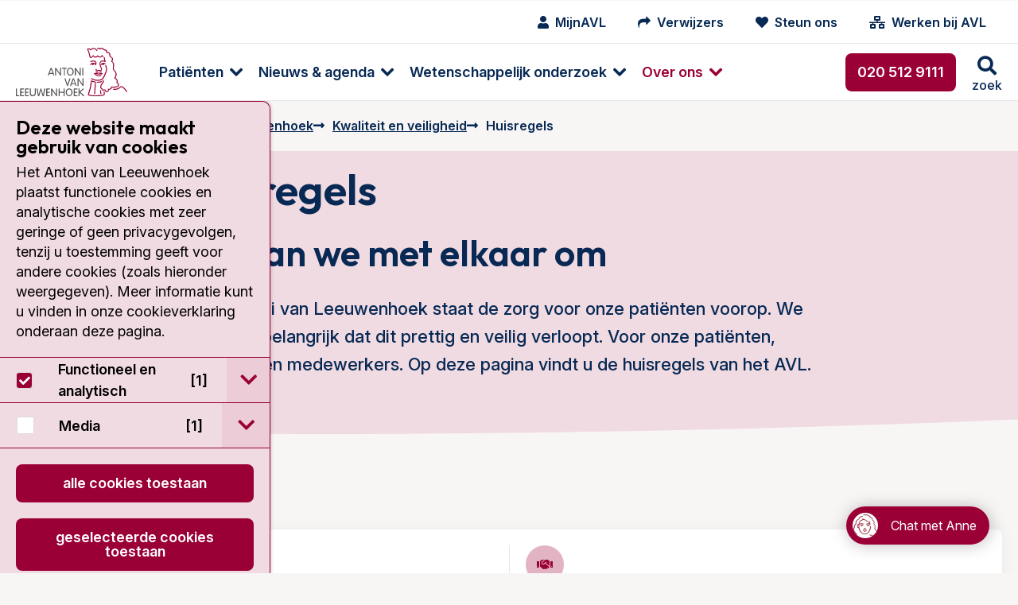

--- FILE ---
content_type: text/html; charset=utf-8
request_url: https://www.avl.nl/over-het-antoni-van-leeuwenhoek/kwaliteit-en-veiligheid/huisregels/
body_size: 24240
content:
<!DOCTYPE html>
<html class="no-js" lang="nl">
<head>
    <meta charset="utf-8">
    <meta name="viewport" content="width=device-width, initial-scale=1.0" />
    <meta http-equiv="X-UA-Compatible" content="IE=Edge">
    <meta name="referrer" content="origin">

    
<title>Zo gaan we met elkaar om in het AVL</title>
<meta name="description" content="Hoe gaan wij in het AVL met elkaar om? Op deze pagina vindt u de huisregels" />
<meta name="robots" content="index, follow" />
<meta http-equiv="Content-Type" content="text/html; charset=utf-8" />
<link rel="canonical" href="https://https/"/>
        <meta name="facebook-domain-verification" content="hfmm1kt6fhh4r2v3pe2m6w5riczsng" />

        <meta property="og:image" content="https://www.avl.nl/media/3881/glazen_bollen_01.jpg" />

        <meta name="node" content="25244">

    <link rel="preconnect" href="https://fonts.googleapis.com">
    <link rel="preconnect" crossorigin href="https://fonts.gstatic.com">

    <style>
        html {
            display: none;
        }
    </style>

    <noscript>
        <style>
            html {
                display: block;
            }
        </style>
    </noscript>

    
<link rel="shortcut icon" href="/dist/assets/favicon/favicon.ico">

<link rel="icon" type="image/png" sizes="16x16" href="/dist/assets/favicon/favicon-16x16.png">

<link rel="icon" type="image/png" sizes="32x32" href="/dist/assets/favicon/favicon-32x32.png">

<link rel="manifest" href="/dist/assets/favicon/manifest.json">

<meta name="mobile-web-app-capable" content="yes">

<meta name="theme-color" content="#9A0036">

<meta name="application-name" content="antoni-van-leeuwenhoek">

<link rel="apple-touch-icon" sizes="180x180" href="/dist/assets/favicon/apple-touch-icon-180x180.png">

<meta name="apple-mobile-web-app-capable" content="yes">

<meta name="apple-mobile-web-app-status-bar-style" content="black-translucent">

<meta name="apple-mobile-web-app-title" content="antoni-van-leeuwenhoek">



<link rel="preload" as="style" onload="this.onload=null;this.rel='stylesheet'" href="/dist/css/main.min.css?e6294a896af3368f8061">
<noscript>
    <link rel="stylesheet" href="/dist/css/main.min.css?e6294a896af3368f8061">
</noscript>



        <!-- Google Tag Manager -->
        <script>
            (function (w, d, s, l, i) {
                w[l] = w[l] || []; w[l].push({
                    'gtm.start':
                        new Date().getTime(), event: 'gtm.js'
                }); var f = d.getElementsByTagName(s)[0],
                    j = d.createElement(s), dl = l != 'dataLayer' ? '&l=' + l : ''; j.async = true; j.src =
                        'https://www.googletagmanager.com/gtm.js?id=' + i + dl; f.parentNode.insertBefore(j, f);
            })(window, document, 'script', 'dataLayer', 'GTM-5N34NNR');</script>
        <!-- End Google Tag Manager -->

</head>

<body class="umb-dt-content umb-tpl-Content">
        <!-- Google Tag Manager (noscript) -->
        <noscript>
            <iframe src="https://www.googletagmanager.com/ns.html?id=GTM-5N34NNR"
                    height="0" width="0" style="display:none;visibility:hidden"></iframe>
        </noscript>
        <!-- End Google Tag Manager (noscript) -->

    



	    



    
<div class="header" data-close-text="Sluiten">
    <header>
        <div class="header-top show-for-xlarge">
            <div class="header-content">
                <nav class="iconmenu">
                    <ul class="menu">
                        
            <li class="iconmenu-item ">
                <a href="/mijnavl/">
                    <i class="fa fa-user"></i>
                    <span>MijnAVL</span>
                </a>
            </li>
            <li class="iconmenu-item ">
                <a href="/verwijzers/">
                    <i class="fa fa-mail-forward"></i>
                    <span>Verwijzers</span>
                </a>
            </li>
            <li class="iconmenu-item ">
                <a href="/over-het-antoni-van-leeuwenhoek/avl-foundation/">
                    <i class="fa fa-heart"></i>
                    <span>Steun ons</span>
                </a>
            </li>
            <li class="iconmenu-item ">
                <a href="https://www.werkenbijavl.nl/home/">
                    <i class="fa fa-network-wired"></i>
                    <span>Werken bij AVL</span>
                </a>
            </li>


                    </ul>
                </nav>
                








            </div>
        </div>
        <div class="header-bottom">
            <div class="header-content">
                <a href="/" class="header-logo logo" title="Ga naar homepage">
<svg class="svg-logo" xmlns="http://www.w3.org/2000/svg" width="96" height="50" viewBox="0 0 96 50" preserveAspectRatio="xMinYMin meet">
    <path class="cls-1" d="M688.6,482.45h0a.38.38,0,0,1-.11.56.43.43,0,0,1-.58-.09s-2.38-3.41-4.12-4.08c-.47-.2-.7,0-1.28.49-.89.8-2.25,2-5.84,1.74a.39.39,0,0,1-.38-.42.44.44,0,0,1,.45-.41c3.23.23,4.37-.78,5.22-1.54.6-.53,1.16-1,2.14-.64,2,.78,4.39,4.24,4.5,4.39m-25.11-15.54h0a8.4,8.4,0,0,0-2.63-.14,6.91,6.91,0,0,1-.72,0,.44.44,0,0,0-.44.4.42.42,0,0,0,.38.45,6.75,6.75,0,0,0,.84,0h0a.06.06,0,0,0,.06,0,1.45,1.45,0,0,0,.63,1.14v0h0a4.22,4.22,0,0,0,3.66.38,1.56,1.56,0,0,0,1.11-1,.41.41,0,1,0-.8-.18.91.91,0,0,1-.6.44,3.43,3.43,0,0,1-2.86-.24.75.75,0,0,1-.33-.54,10.48,10.48,0,0,1,1.49.18,6,6,0,0,0,.74.09,3.94,3.94,0,0,0,.8-.16,6,6,0,0,1,1.88-.2.41.41,0,0,0,.55-.18.38.38,0,0,0-.18-.55,4.33,4.33,0,0,0-2.4.13c-.29.07-.58.11-.67.14a4.76,4.76,0,0,1-.56-.09m0-1.23h0a4.34,4.34,0,0,0-2-.22.41.41,0,0,0-.34.46.42.42,0,0,0,.49.34,4.3,4.3,0,0,1,1.65.22.4.4,0,0,0,.52-.29.42.42,0,0,0-.29-.51m1.42.69h0a4.49,4.49,0,0,1,1.39-.2.42.42,0,0,0,.42-.4.41.41,0,0,0-.4-.43,5.82,5.82,0,0,0-1.7.25.44.44,0,0,0-.24.54.4.4,0,0,0,.53.24m5.76-.65h0a8,8,0,0,0-.25-5.8.4.4,0,0,0-.53-.22.44.44,0,0,0-.22.56,7.35,7.35,0,0,1,.22,5.17c-1.34,3.37-2.41,5.45-3.24,6.09-1,.81-4.41,1.54-7.51.05h0c-.06-.05-.15-.09-.26-.16a3.87,3.87,0,0,0-1.1-.44.4.4,0,0,0-.49.31.45.45,0,0,0,.31.51,2.51,2.51,0,0,1,.87.36l.36.18c3.61,1.74,7.32.73,8.41-.16s2.05-2.81,3.48-6.45m-2.9-5.88h0a.74.74,0,0,0,.71-.76.79.79,0,0,0-.13-.45,7.25,7.25,0,0,1,1,.31.37.37,0,0,0,.53-.18.39.39,0,0,0-.18-.55,4,4,0,0,0-2.76-.29,2.26,2.26,0,0,0-1.25,1.2.44.44,0,0,0,.22.56.41.41,0,0,0,.54-.22,1.3,1.3,0,0,1,.64-.7.83.83,0,0,0-.06.32.74.74,0,0,0,.69.76m12.89,18.51h0a2,2,0,0,0,.76-1.27c0-.2,0-.36,0-.52a1.66,1.66,0,0,0-1-1.69c-.22-.14-.34-.2-.34-.38a1.41,1.41,0,0,1,.14-.47,2.36,2.36,0,0,0,.13-.78,1.86,1.86,0,0,0-.18-.85,3.87,3.87,0,0,0-1.74-1.58,5.91,5.91,0,0,0,1-3,4.35,4.35,0,0,0,0-.5,4.79,4.79,0,0,0-1.69-3.23c-.49-.47-.74-.71-.74-1.23v0c0-.29,0-.65.09-1,0-.58.13-1.23.13-1.89a3.8,3.8,0,0,0-1.45-3.42,4.47,4.47,0,0,0,.47-1.87,2.36,2.36,0,0,0-.22-1.07,2.56,2.56,0,0,0-1.78-1.32A3.57,3.57,0,0,1,674,451c0-.25,0-.51-.09-.8a2.28,2.28,0,0,0-1.27-1.52,2.24,2.24,0,0,0-1.21-.2c-.22-1.72-.8-2-1.67-2.1a2.42,2.42,0,0,1-1.56-.73,2,2,0,0,0-1.67-.74,1.72,1.72,0,0,0-1,.49,2.25,2.25,0,0,0-1.41-.58,2,2,0,0,0-1.49.76.45.45,0,0,0,0,.58.44.44,0,0,0,.61-.05,1.08,1.08,0,0,1,.82-.46,2,2,0,0,1,1.16.62.35.35,0,0,0,.34.13.36.36,0,0,0,.33-.2,1,1,0,0,1,.67-.47c.29,0,.6.14,1,.5a3.4,3.4,0,0,0,2,1c.36,0,.53.09.65.24a3.23,3.23,0,0,1,.4,1.61.35.35,0,0,0,.2.31.37.37,0,0,0,.4,0,1.08,1.08,0,0,1,1,0,1.38,1.38,0,0,1,.81.91c0,.25.06.47.08.72a4.13,4.13,0,0,0,.43,1.69.36.36,0,0,0,.29.22,1.9,1.9,0,0,1,1.4.92,3,3,0,0,1-.42,2.54.44.44,0,0,0,0,.34.33.33,0,0,0,.22.24c1.61.74,1.38,2.9,1.2,4.66,0,.4-.08.8-.11,1.12a2.41,2.41,0,0,0,1,1.89,3.9,3.9,0,0,1,1.45,2.75,5.26,5.26,0,0,1-1.1,3.32.48.48,0,0,0-.09.38.51.51,0,0,0,.27.27,3.39,3.39,0,0,1,1.76,1.38,1.15,1.15,0,0,1,0,1c-.45,1.16,0,1.54.58,1.85s.69.4.55,1.39a1,1,0,0,1-.44.73c-1.16.87-4.11.69-5.15.54a.44.44,0,0,0-.36.15.36.36,0,0,0-.09.36,1,1,0,0,1-.2,1,2.24,2.24,0,0,1-1.9.42.44.44,0,0,0-.4.12.41.41,0,0,0-.09.38c.16.69,0,1.16-.35,1.38a1.36,1.36,0,0,1-1.3,0,1,1,0,0,1-.24-.47,1.1,1.1,0,0,0-.54-.78,1.12,1.12,0,0,0-.91,0c-.63.25-.9.18-1,.11a.75.75,0,0,1-.25-.58A.37.37,0,0,0,667,480c-.07,0-.79-.2-.9-1.41a4,4,0,0,1,1.3-2.76l.2-.25.06-.09a2.14,2.14,0,0,0,.36-2.63.42.42,0,0,0-.58-.11.36.36,0,0,0-.2.33.32.32,0,0,0,.07.22,1.28,1.28,0,0,1,.2.63,1.8,1.8,0,0,1-.49,1l-.09.11-.16.18a5.07,5.07,0,0,0-1.51,3.14c0,.09,0,.16,0,.25a2.23,2.23,0,0,0,1.27,2.05,1.35,1.35,0,0,0,.58.94,2,2,0,0,0,1.74-.07.81.81,0,0,1,.24,0,2.61,2.61,0,0,1,.12.29,1.84,1.84,0,0,0,.44.8,2.18,2.18,0,0,0,2.3.13,1.67,1.67,0,0,0,.82-1.54.58.58,0,0,0,0-.18,2.8,2.8,0,0,0,2.12-.71,1.66,1.66,0,0,0,.47-1.18c1.16.11,3.9.24,5.24-.78m-21.12-20.57h0a2.92,2.92,0,0,0-2.81,1.36.43.43,0,0,0,.2.56.41.41,0,0,0,.56-.2,1.49,1.49,0,0,1,.78-.69.75.75,0,0,0,0,.22.76.76,0,0,0,.73.78.77.77,0,0,0,.74-.78,1,1,0,0,0-.11-.42,1.57,1.57,0,0,1,1.42,1,.45.45,0,0,0,.54.27.45.45,0,0,0,.27-.54,2.18,2.18,0,0,0-.12-.22,2.05,2.05,0,0,0-.29-2.57c-1-1.13-2.94-.66-4.32-.33a.41.41,0,0,0-.29.51.41.41,0,0,0,.49.32c1.18-.32,2.81-.7,3.52.08a1.23,1.23,0,0,1,.34,1.25,3,3,0,0,0-1.63-.58m9,24.72h0a.38.38,0,0,0-.29.49c.33,1.4.29,2-.18,2.18-.92.45-3.59.69-6.81.65a20,20,0,0,1-5.71-.65,50.53,50.53,0,0,0,2.46-10.3l.11-.89a19.18,19.18,0,0,0,2.59.75,4.35,4.35,0,0,1,.09.94,26.53,26.53,0,0,1-.25,2.88,43.68,43.68,0,0,0-.36,4.79c0,.38,0,.74.05,1.1a.39.39,0,0,0,.42.4.42.42,0,0,0,.4-.43,32.85,32.85,0,0,1,.32-5.75c.22-1.94.4-3.46,0-4.44a.41.41,0,0,0-.31-.27,22.32,22.32,0,0,1-3.19-.93.37.37,0,0,0-.38,0,.44.44,0,0,0-.2.31s-.14,1.41-.14,1.43a53.13,53.13,0,0,1-2.49,10.3.4.4,0,0,0,0,.18.58.58,0,0,0,.23.47c.82.74,5.06.89,6.35.92s5.6,0,7.19-.72c1.25-.6.82-2.18.6-3.14a.41.41,0,0,0-.51-.29m-1.77-8.64h0a.41.41,0,0,0-.53-.22,10.12,10.12,0,0,1-3.59.54.41.41,0,1,0,0,.82,10.87,10.87,0,0,0,3.9-.58.44.44,0,0,0,.22-.56m-.67-17.68h0a2.56,2.56,0,0,0-1.38,1.92.07.07,0,0,1,0,0,7.68,7.68,0,0,0,.85,3.61c.35.83.71,1.7.49,2s-.49.43-1.18.29a2.84,2.84,0,0,0-1.86.14.91.91,0,0,1-.67,0,.49.49,0,0,1-.2-.31.44.44,0,0,0,.16-.34.42.42,0,0,0-.42-.42.34.34,0,0,0-.29.13.7.7,0,0,0-.27.54,1.29,1.29,0,0,0,.49,1.05,1.48,1.48,0,0,0,1.49.09h0a1.92,1.92,0,0,1,1.38-.07,1.66,1.66,0,0,0,2-.69,1.23,1.23,0,0,0,.18-.69,6.43,6.43,0,0,0-.6-2.08,7.93,7.93,0,0,1-.81-2.88v-.31a1.89,1.89,0,0,1,.94-1.34c1.18-.55,3,.29,3,.29a.41.41,0,0,0,.47-.06.4.4,0,0,0,.11-.45,11.36,11.36,0,0,1-.72-3.26.42.42,0,0,0-.42-.4.44.44,0,0,0-.4.43,11.63,11.63,0,0,0,.49,2.7,3.92,3.92,0,0,0-2.86,0m-9.43-2.43h0a3,3,0,0,0,2.65-1.3,3.27,3.27,0,0,0,1.92,1,2.77,2.77,0,0,0,1.88-.92,3.32,3.32,0,0,0,2,.85,2.3,2.3,0,0,0,1.8-1,4.26,4.26,0,0,0,.8.55.4.4,0,0,0,.56-.15.41.41,0,0,0-.15-.56,1.88,1.88,0,0,1-.85-.74.43.43,0,0,0-.74,0c-.42.74-.89,1.07-1.42,1.07a3,3,0,0,1-1.77-.87.44.44,0,0,0-.33-.13.42.42,0,0,0-.31.18,2.25,2.25,0,0,1-1.48.89,2.88,2.88,0,0,1-1.65-1.05.41.41,0,0,0-.33-.16.42.42,0,0,0-.34.18c-.26.4-1,1.34-1.85,1.39a48.05,48.05,0,0,0-2-6.7l.22,0a1.87,1.87,0,0,1,1.61.74.43.43,0,0,0,.4.18.53.53,0,0,0,.34-.29c.13-.45,1.18-1,2.27-.94a2.73,2.73,0,0,1,2.16,1.49.42.42,0,0,0,.56.18.43.43,0,0,0,.16-.58,3.56,3.56,0,0,0-2.86-1.92,3.86,3.86,0,0,0-2.74,1,2.71,2.71,0,0,0-2-.64,4.65,4.65,0,0,0-.76.15.43.43,0,0,0-.13.05l0,0a.4.4,0,0,0-.18.33.47.47,0,0,0,0,.18s0,0,.05,0a46.4,46.4,0,0,1,2.2,7.22.46.46,0,0,0,.34.32m8.88,30.8h0a.4.4,0,0,0,.53.2.42.42,0,0,0,.22-.54A7.48,7.48,0,0,1,666,482v-.2a.41.41,0,0,0-.42-.4.42.42,0,0,0-.41.42V482a7.33,7.33,0,0,0,.32,2.59" transform="translate(-592.58 -444.78)" />
    <path class="cls-2" d="M625.35,468.82h0a.45.45,0,0,1-.43-.33l-.42-1.14h-3l-.42,1.14a.42.42,0,0,1-.42.33.39.39,0,0,1-.43-.38,1.39,1.39,0,0,1,.09-.35l0-.07,2-5.42c.14-.33.34-.51.63-.51a.63.63,0,0,1,.6.51l2,5.49a1.06,1.06,0,0,1,.09.35.38.38,0,0,1-.42.38m-3.55-2.25h2.43l-1.2-3.41Zm9.46,2.25h0c.29,0,.42-.15.42-.51v-5.75a.45.45,0,1,0-.89,0v4.66l-3.26-4.69c-.24-.33-.35-.44-.6-.44s-.42.18-.42.51v5.76a.45.45,0,1,0,.89,0v-4.64l3.26,4.66c.22.33.35.44.6.44m3.17,0h0a.42.42,0,0,0,.44-.46V463h1.18a.43.43,0,1,0,0-.85H632.8a.43.43,0,1,0,0,.85H634v5.38a.42.42,0,0,0,.45.46m5,0h0c-1.91,0-2.89-1.69-2.89-3.36s1-3.37,2.89-3.37,2.93,1.69,2.93,3.37a3.08,3.08,0,0,1-2.93,3.36m0-5.95h0c-1.45,0-2,1.34-2,2.59s.51,2.58,2,2.58,2-1.34,2-2.58-.52-2.59-2-2.59m8.7,5.95h0c.27,0,.4-.15.4-.51v-5.75a.42.42,0,0,0-.44-.47.43.43,0,0,0-.45.47v4.66l-3.25-4.69c-.23-.33-.34-.44-.61-.44s-.4.18-.4.51v5.76a.42.42,0,0,0,.45.46.42.42,0,0,0,.44-.46v-4.64l3.26,4.66c.22.33.34.44.6.44m2.17,0h0a.41.41,0,0,0,.44-.46v-5.8a.44.44,0,1,0-.87,0v5.8a.41.41,0,0,0,.43.46M595.17,486.6h0a.43.43,0,0,0,0-.85h-1.69v-5.37a.45.45,0,1,0-.9,0v5.73a.44.44,0,0,0,.47.49Zm3.88,0h0a.43.43,0,1,0,0-.85h-1.89V483.7h1.74a.43.43,0,0,0,0-.85h-1.74V480.8h1.89a.43.43,0,1,0,0-.85h-2.32a.45.45,0,0,0-.47.49v5.67a.44.44,0,0,0,.47.49Zm4.19,0h0a.43.43,0,1,0,0-.85h-1.91V483.7h1.74a.43.43,0,0,0,0-.85h-1.74V480.8h1.91a.43.43,0,1,0,0-.85H600.9a.45.45,0,0,0-.47.49v5.67a.44.44,0,0,0,.47.49Zm3.89,0h0a2.35,2.35,0,0,0,2.58-2.67v-3.59a.45.45,0,1,0-.89,0v3.9a1.7,1.7,0,0,1-3.39,0v-3.9a.41.41,0,0,0-.42-.47.42.42,0,0,0-.45.47V484a2.35,2.35,0,0,0,2.57,2.67m9,0h0a.59.59,0,0,0,.63-.55l1-5.36a3.66,3.66,0,0,0,0-.42.38.38,0,0,0-.42-.4.43.43,0,0,0-.47.4l-.82,5.15-1.5-5.19a.41.41,0,0,0-.44-.36.42.42,0,0,0-.45.36l-1.47,5.17-.85-5.13a.42.42,0,0,0-.47-.4.37.37,0,0,0-.4.4,1.33,1.33,0,0,0,.05.42l1,5.36a.59.59,0,0,0,.62.55c.34,0,.54-.08.67-.55l1.32-4.73,1.31,4.73c.14.47.36.55.67.55m5.42,0h0a.43.43,0,0,0,0-.85h-1.92V483.7h1.74a.43.43,0,1,0,0-.85h-1.74V480.8h1.92a.43.43,0,0,0,0-.85h-2.32a.46.46,0,0,0-.49.49v5.67a.45.45,0,0,0,.49.49Zm6.13,0h0c.29,0,.43-.15.43-.51v-5.75a.43.43,0,0,0-.45-.47.42.42,0,0,0-.44.47V485L624,480.35c-.25-.33-.36-.44-.6-.44s-.43.18-.43.51v5.76a.45.45,0,1,0,.9,0v-4.64l3.25,4.66c.23.33.36.44.6.44m6.45,0h0c.27,0,.45-.17.45-.51v-5.69c0-.33-.18-.53-.45-.53s-.45.2-.45.53v2.44h-3.36v-2.44c0-.33-.18-.53-.45-.53s-.45.2-.45.53v5.69c0,.34.16.51.45.51s.45-.17.45-.51v-2.47h3.36v2.47c0,.34.16.51.45.51m4.33,0h0c-1.92,0-2.92-1.69-2.92-3.36s1-3.37,2.92-3.37,2.9,1.69,2.9,3.37-1,3.36-2.9,3.36m0-5.95h0c-1.45,0-2,1.34-2,2.59s.51,2.58,2,2.58,2-1.33,2-2.58-.51-2.59-2-2.59m6.73,5.91h0a.43.43,0,1,0,0-.85h-1.91V483.7h1.74a.43.43,0,1,0,0-.85h-1.74V480.8h1.91a.43.43,0,1,0,0-.85h-2.32a.44.44,0,0,0-.46.49v5.67a.43.43,0,0,0,.46.49Zm5.69,0h0a.42.42,0,0,0,.45-.4.46.46,0,0,0-.18-.35l-2.9-2.81,2.65-2.39a.49.49,0,0,0,.18-.4.38.38,0,0,0-.4-.38c-.18,0-.31.13-.47.27l-2.74,2.49v-2.29a.45.45,0,1,0-.89,0v5.8a.45.45,0,1,0,.89,0v-2.66l3,3a.58.58,0,0,0,.42.17m-13.87-8.81h0c.31,0,.42-.22.51-.46l2-5.58a.94.94,0,0,0,.06-.31.38.38,0,0,0-.4-.38c-.33,0-.42.24-.53.56l-1.63,4.7-1.65-4.75c-.09-.27-.18-.51-.52-.51a.38.38,0,0,0-.4.38,1,1,0,0,0,.07.31l2,5.58c.08.24.2.46.51.46m7.45,0h0a.45.45,0,0,1-.43-.33l-.42-1.14h-3l-.42,1.14a.42.42,0,0,1-.42.33.39.39,0,0,1-.43-.37,1.35,1.35,0,0,1,.09-.36l0-.05,2-5.44c.14-.33.34-.51.63-.51a.63.63,0,0,1,.6.51l2.05,5.49a1.06,1.06,0,0,1,.09.36.38.38,0,0,1-.42.37M641,475.58h2.43l-1.2-3.41Zm9.46,2.25h0c.29,0,.42-.15.42-.51v-5.75a.45.45,0,1,0-.89,0v4.66l-3.26-4.69c-.24-.33-.35-.44-.6-.44s-.42.18-.42.51v5.76a.45.45,0,1,0,.89,0v-4.64l3.26,4.68c.22.31.35.42.6.42" transform="translate(-592.58 -444.78)" />
    <g class="tagline">
        <path class="cls-2" d="M611.85,493.92h0a.22.22,0,0,1-.22.24.23.23,0,0,1-.22-.24V490.7c0-.17.07-.26.2-.26s.2.06.31.24l1.85,2.66v-2.66a.22.22,0,0,1,.25-.24.22.22,0,0,1,.22.24v3.21c0,.18-.07.27-.22.27s-.18-.07-.31-.24l-1.83-2.66h0Z" transform="translate(-592.58 -444.78)" />
        <path class="cls-2" d="M615.62,493.69h1.1a.2.2,0,0,1,.22.23.19.19,0,0,1-.22.2h-1.3a.22.22,0,0,1-.24-.25v-3.14c0-.16.06-.25.24-.25h1.3a.19.19,0,0,1,.22.2c0,.16-.09.2-.22.2h-1.1v1.21h1c.14,0,.23.06.23.2a.2.2,0,0,1-.23.22h-1Z" transform="translate(-592.58 -444.78)" />
        <path class="cls-2" d="M617.68,490.73h0c0-.16.06-.25.24-.25h.89a1.62,1.62,0,0,1,1.61,1.81c0,1.07-.58,1.83-1.54,1.83h-1a.22.22,0,0,1-.24-.25Zm.44,3h.65c.87,0,1.18-.72,1.18-1.45s-.33-1.43-1.2-1.43h-.63Z" transform="translate(-592.58 -444.78)" />
        <path class="cls-2" d="M621.65,493.69h1.09a.2.2,0,0,1,.22.23.19.19,0,0,1-.22.2h-1.29a.23.23,0,0,1-.25-.25v-3.14a.22.22,0,0,1,.25-.25h1.29a.19.19,0,0,1,.22.2c0,.16-.09.2-.22.2h-1.09v1.21h1c.13,0,.22.06.22.2a.2.2,0,0,1-.22.22h-1Z" transform="translate(-592.58 -444.78)" />
        <path class="cls-2" d="M624.14,493.92h0a.22.22,0,0,1-.22.24.23.23,0,0,1-.22-.24v-3.19c0-.16.07-.25.24-.25h.83a1,1,0,0,1,1.11,1,.92.92,0,0,1-1,1h-.2l1.16,1.29a.24.24,0,0,1,.09.2.2.2,0,0,1-.2.18.22.22,0,0,1-.2-.11l-1.41-1.52Zm0-1.77h.63c.47,0,.67-.2.67-.66a.64.64,0,0,0-.69-.63h-.61Z" transform="translate(-592.58 -444.78)" />
        <path class="cls-2" d="M627.13,493.69h1a.21.21,0,0,1,.23.23c0,.13-.09.2-.23.2h-1.18c-.16,0-.22-.11-.22-.25v-3.19c0-.15.06-.24.22-.24a.22.22,0,0,1,.22.24Z" transform="translate(-592.58 -444.78)" />
        <path class="cls-2" d="M629.25,494h0a.22.22,0,0,1-.22.18.2.2,0,0,1-.2-.2.64.64,0,0,1,.06-.22l1.12-3c.07-.16.16-.29.33-.29s.27.13.32.29l1.13,3a.48.48,0,0,1,.07.22.22.22,0,0,1-.22.2.26.26,0,0,1-.22-.18l-.23-.64H629.5Zm1.09-3h0l-.71,2H631Z" transform="translate(-592.58 -444.78)" />
        <path class="cls-2" d="M632.93,493.92h0a.22.22,0,1,1-.44,0V490.7c0-.17.06-.26.2-.26s.2.06.31.24l1.85,2.66h0v-2.66a.22.22,0,0,1,.23-.24.22.22,0,0,1,.22.24v3.21c0,.18-.07.27-.2.27s-.2-.07-.34-.24L633,491.26h0Z" transform="translate(-592.58 -444.78)" />
        <path class="cls-2" d="M636.28,490.73h0c0-.16.06-.25.22-.25h.89a1.62,1.62,0,0,1,1.63,1.81c0,1.07-.58,1.83-1.56,1.83h-1c-.16,0-.22-.11-.22-.25Zm.44,3h.65c.85,0,1.16-.72,1.16-1.45s-.33-1.43-1.2-1.43h-.61Z" transform="translate(-592.58 -444.78)" />
        <path class="cls-2" d="M641.56,490.86h0a.2.2,0,0,1-.2.2c-.2,0-.26-.22-.71-.22a.53.53,0,0,0-.58.51c0,.8,1.72.42,1.72,1.65a1.15,1.15,0,0,1-1.23,1.16c-.49,0-1-.2-1-.44s0-.25.17-.25.38.29.83.29a.72.72,0,0,0,.76-.74c0-.87-1.74-.44-1.74-1.65a1,1,0,0,1,1.07-.93c.47,0,.91.2.91.42" transform="translate(-592.58 -444.78)" />
        <path class="cls-2" d="M644.55,493.92h0a.23.23,0,0,1-.24.24.23.23,0,0,1-.23-.24v-3.24a.22.22,0,0,1,.23-.24.22.22,0,0,1,.24.24V492l1.56-1.43a.31.31,0,0,1,.25-.15.18.18,0,0,1,.18.2.27.27,0,0,1-.09.2L645,492.2l1.63,1.56a.23.23,0,0,1,.11.2.24.24,0,0,1-.22.2.29.29,0,0,1-.22-.11l-1.7-1.67Z" transform="translate(-592.58 -444.78)" />
        <path class="cls-2" d="M647.63,494h0a.26.26,0,0,1-.22.18.23.23,0,0,1-.23-.2.63.63,0,0,1,.07-.22l1.14-3c0-.16.13-.29.31-.29s.27.13.34.29l1.11,3a.63.63,0,0,1,.07.22.2.2,0,0,1-.2.2.23.23,0,0,1-.23-.18l-.24-.64h-1.7Zm1.07-3h0l-.69,2h1.41Z" transform="translate(-592.58 -444.78)" />
        <path class="cls-2" d="M651.31,493.92h0a.23.23,0,1,1-.45,0V490.7c0-.17,0-.26.21-.26s.2.06.31.24l1.85,2.66v-2.66a.22.22,0,0,1,.22-.24.22.22,0,0,1,.25.24v3.21c0,.18-.07.27-.23.27s-.17-.07-.31-.24l-1.85-2.66Z" transform="translate(-592.58 -444.78)" />
        <path class="cls-2" d="M655.08,493.92h0a.23.23,0,1,1-.45,0v-3.24a.22.22,0,0,1,.23-.24.22.22,0,0,1,.22.24V492l1.56-1.43c.09-.09.16-.15.25-.15a.2.2,0,0,1,.2.2.27.27,0,0,1-.09.2l-1.5,1.36,1.63,1.56a.26.26,0,0,1,.09.2.22.22,0,0,1-.22.2.27.27,0,0,1-.22-.11l-1.7-1.67Z" transform="translate(-592.58 -444.78)" />
        <path class="cls-2" d="M658.29,493.69h1.1a.2.2,0,0,1,.22.23.19.19,0,0,1-.22.2h-1.3a.22.22,0,0,1-.24-.25v-3.14c0-.16.06-.25.24-.25h1.3a.19.19,0,0,1,.22.2c0,.16-.09.2-.22.2h-1.1v1.21h1c.13,0,.22.06.22.2a.2.2,0,0,1-.22.22h-1Z" transform="translate(-592.58 -444.78)" />
        <path class="cls-2" d="M660.79,493.92h0a.23.23,0,1,1-.45,0v-3.19a.22.22,0,0,1,.25-.25h.83a1,1,0,0,1,1.11,1,.93.93,0,0,1-1,1h-.2l1.16,1.29a.27.27,0,0,1,.09.2.2.2,0,0,1-.2.18.22.22,0,0,1-.2-.11l-1.41-1.52Zm0-1.77h.63c.46,0,.66-.2.66-.66a.64.64,0,0,0-.69-.63h-.6Z" transform="translate(-592.58 -444.78)" />
        <path class="cls-2" d="M665.34,493.92h0a.23.23,0,1,1-.45,0v-3.24a.22.22,0,0,1,.23-.24.22.22,0,0,1,.22.24Z" transform="translate(-592.58 -444.78)" />
        <path class="cls-2" d="M666.75,493.92h0a.23.23,0,0,1-.25.24.23.23,0,0,1-.22-.24V490.7c0-.17.06-.26.22-.26s.18.06.31.24l1.83,2.66h0v-2.66a.22.22,0,0,1,.23-.24.22.22,0,0,1,.22.24v3.21c0,.18-.07.27-.2.27s-.2-.07-.31-.24l-1.85-2.66Z" transform="translate(-592.58 -444.78)" />
        <path class="cls-2" d="M671.85,490.86h0a.18.18,0,0,1-.17.2c-.21,0-.27-.22-.72-.22a.53.53,0,0,0-.58.51c0,.8,1.72.42,1.72,1.65a1.14,1.14,0,0,1-1.23,1.16c-.49,0-1-.2-1-.44s.06-.25.2-.25.35.29.82.29a.72.72,0,0,0,.76-.74c0-.87-1.74-.44-1.74-1.65a1,1,0,0,1,1.07-.93c.45,0,.89.2.89.42" transform="translate(-592.58 -444.78)" />
        <path class="cls-2" d="M673.39,490.88h-.67c-.13,0-.22,0-.22-.2a.19.19,0,0,1,.22-.2h1.81a.19.19,0,0,1,.22.2c0,.16-.09.2-.22.2h-.69v3a.23.23,0,1,1-.45,0Z" transform="translate(-592.58 -444.78)" />
        <path class="cls-2" d="M675.8,493.92h0a.23.23,0,0,1-.22.24.22.22,0,0,1-.22-.24v-3.24a.21.21,0,0,1,.22-.24.22.22,0,0,1,.22.24Z" transform="translate(-592.58 -444.78)" />
        <path class="cls-2" d="M677.32,490.88h-.69c-.14,0-.23,0-.23-.2s.09-.2.23-.2h1.8c.14,0,.23.07.23.2s-.09.2-.23.2h-.67v3a.22.22,0,1,1-.44,0Z" transform="translate(-592.58 -444.78)" />
        <path class="cls-2" d="M679.28,490.68h0c0-.15.07-.24.22-.24a.22.22,0,0,1,.23.24v2.17a1,1,0,0,0,1.91,0v-2.17a.22.22,0,0,1,.23-.24.22.22,0,0,1,.22.24v2c0,1.25-.78,1.49-1.4,1.49s-1.41-.24-1.41-1.49Z" transform="translate(-592.58 -444.78)" />
        <path class="cls-2" d="M683,490.68h0a.23.23,0,1,1,.46,0v2.17a1,1,0,0,0,1.92,0v-2.17a.22.22,0,0,1,.23-.24.22.22,0,0,1,.22.24v2c0,1.25-.78,1.49-1.41,1.49a1.3,1.3,0,0,1-1.42-1.49Z" transform="translate(-592.58 -444.78)" />
        <path class="cls-2" d="M683,490.68h0a.23.23,0,1,1,.46,0v2.17a1,1,0,0,0,1.92,0v-2.17a.22.22,0,0,1,.23-.24.22.22,0,0,1,.22.24v2c0,1.25-.78,1.49-1.41,1.49a1.3,1.3,0,0,1-1.42-1.49Z" transform="translate(-592.58 -444.78)" />
        <path class="cls-2" d="M687.35,490.88h-.69a.17.17,0,0,1-.2-.2.19.19,0,0,1,.2-.2h1.83c.14,0,.23.07.23.2s-.09.2-.23.2h-.69v3a.23.23,0,1,1-.45,0Z" transform="translate(-592.58 -444.78)" />
    </g>
</svg>                </a>
                <nav class="mainMenu" id="mainMenu">
                    <ul class="menu vertical xlarge-horizontal xlarge-dropdown dropdown" data-responsive-menu="drilldown xlarge-dropdown" data-auto-height="true" data-parent-link="true" data-animate-height="true" data-back-button='<li class="js-drilldown-back"><a class="custom-back">Terug</a></li>'>
                        
            <li class="level-0">
                <a class="mainMenu-nolink ">Pati&#xEB;nten</a>
                <ul class="mainMenu-mega vertical menu">
                        <li class="level-1">
                            <a class="mainMenu-nolink mainMenu-title ">Zorg &amp; specialisten</a>
                            <ul class="vertical menu">
                                    <li class="level-2"><a href="/voorbereiding-afspraak/afdelingen-en-centra/">Afdelingen en centra</a></li>
                                    <li class="level-2"><a href="/voorbereiding-afspraak/specialisten-totaaloverzicht/">Onze specialisten</a></li>
                                    <li class="level-2"><a href="/alles-over-kanker/kankersoorten/">Kankersoorten</a></li>
                                    <li class="level-2"><a href="/alles-over-kanker/diagnostisch-onderzoek/">Diagnostisch onderzoek</a></li>
                                    <li class="level-2"><a href="/voorbereiding-afspraak/sneldiagnostiek/">Sneldiagnostiek</a></li>
                                    <li class="level-2"><a href="/alles-over-kanker/overzicht-van-alle-behandelingen/">Behandelingen</a></li>
                                    <li class="level-2"><a href="/alles-over-kanker/informatie-over-klinische-studies-trials/trials/">Klinische studies (trials)</a></li>
                                    <li class="level-2"><a href="/voorbereiding-afspraak/afdelingen-en-centra/avl-centrum-voor-vroegdiagnostiek/">Centrum voor Vroegdiagnostiek</a></li>
                                    <li class="level-2"><a href="/verwijzers/">Verwijzers</a></li>
                            </ul>
                        </li>
                        <li class="level-1">
                            <a class="mainMenu-nolink mainMenu-title ">Alles over uw afspraak</a>
                            <ul class="vertical menu">
                                    <li class="level-2"><a href="/voorbereiding-afspraak/">Voorbereiding &amp; afspraak</a></li>
                                    <li class="level-2"><a href="/voorbereiding-afspraak/videoconsult/">Video-afspraak</a></li>
                                    <li class="level-2"><a href="/voorbereiding-afspraak/second-opinion/">Second opinion of overname</a></li>
                                    <li class="level-2"><a href="/voorbereiding-afspraak/wachttijden/">Wachttijden </a></li>
                                    <li class="level-2"><a href="/voorbereiding-afspraak/vergoeding-zorgkosten/">Vergoeding zorgkosten</a></li>
                            </ul>
                        </li>
                        <li class="level-1">
                            <a class="mainMenu-nolink mainMenu-title ">Praktische informatie</a>
                            <ul class="vertical menu">
                                    <li class="level-2"><a href="/uw-bezoek-aan-het-avl/bezoektijden/">Bezoektijden</a></li>
                                    <li class="level-2"><a href="/uw-bezoek-aan-het-avl/route/">Route</a></li>
                                    <li class="level-2"><a href="/uw-bezoek-aan-het-avl/parkeren/">Parkeren</a></li>
                                    <li class="level-2"><a href="/uw-bezoek-aan-het-avl/voorzieningen-en-diensten/">Voorzieningen en diensten</a></li>
                                    <li class="level-2"><a href="/alles-over-kanker/deel-uw-ervaring/">Deel uw ervaring</a></li>
                                    <li class="level-2"><a href="/voorbereiding-afspraak/afdelingen-en-centra/centrum-patienteninformatie/">Centrum Pati&#xEB;nteninformatie</a></li>
                                    <li class="level-2"><a href="/voorbereiding-afspraak/afdelingen-en-centra/centrum-voor-kwaliteit-van-leven-ondersteunende-zorg/">Centrum voor Kwaliteit van Leven (ondersteunende zorg)</a></li>
                            </ul>
                        </li>

                </ul>
            </li>
            <li class="level-0">
                <a class="mainMenu-nolink ">Nieuws &amp; agenda</a>
                <ul class="mainMenu-mega vertical menu">
                        <li class="level-1">
                            <a class="mainMenu-nolink mainMenu-title ">Nieuws en agenda</a>
                            <ul class="vertical menu">
                                    <li class="level-2"><a href="/nieuwsberichten/">Nieuws</a></li>
                                    <li class="level-2"><a href="/agenda/">Agenda</a></li>
                                    <li class="level-2"><a href="/nieuws-agenda/antoni-magazine/">Antoni (magazine)</a></li>
                                    <li class="level-2"><a href="/nieuws-agenda/podcasts/">Podcasts</a></li>
                            </ul>
                        </li>

                </ul>
            </li>
            <li class="level-0">
                <a class="mainMenu-nolink ">Wetenschappelijk onderzoek</a>
                <ul class="mainMenu-mega vertical menu">
                        <li class="level-1">
                            <a class="mainMenu-nolink mainMenu-title ">Ons onderzoek</a>
                            <ul class="vertical menu">
                                    <li class="level-2"><a href="/het-nederlands-kanker-instituut/">Het Nederlands Kanker Instituut </a></li>
                                    <li class="level-2"><a href="/alles-over-kanker/informatie-over-klinische-studies-trials/trials/">Klinische studies (trials)</a></li>
                                    <li class="level-2"><a href="/het-nederlands-kanker-instituut/onderzoeksthemas/">Onderzoeksthema&#x27;s</a></li>
                                    <li class="level-2"><a href="/over-het-antoni-van-leeuwenhoek/avl-foundation/">Steun de AVL Foundation</a></li>
                            </ul>
                        </li>

                </ul>
            </li>
            <li class="level-0">
                <a class="mainMenu-nolink is-active">Over ons</a>
                <ul class="mainMenu-mega vertical menu">
                        <li class="level-1">
                            <a class="mainMenu-nolink mainMenu-title is-active">Over het Antoni van Leeuwenhoek</a>
                            <ul class="vertical menu">
                                    <li class="level-2"><a href="/over-het-antoni-van-leeuwenhoek/organisatie/">Organisatie</a></li>
                                    <li class="level-2"><a href="/over-het-antoni-van-leeuwenhoek/kwaliteit-en-veiligheid/" class="is-active">Kwaliteit en veiligheid</a></li>
                                    <li class="level-2"><a href="/over-het-antoni-van-leeuwenhoek/klachtenprocedure/">Klachtenprocedure</a></li>
                                    <li class="level-2"><a href="/over-het-antoni-van-leeuwenhoek/vrijwilligers/">Vrijwilligers</a></li>
                                    <li class="level-2"><a href="https://www.werkenbijavl.nl/home/">Werken bij AVL</a></li>
                                    <li class="level-2"><a href="/vragen-contact/">Vragen &amp; contact</a></li>
                            </ul>
                        </li>

                </ul>
            </li>


                        
            <li class="iconmenu-item hide-for-xlarge">
                <a href="/mijnavl/">
                    <i class="fa fa-user"></i>
                    <span>MijnAVL</span>
                </a>
            </li>
            <li class="iconmenu-item hide-for-xlarge">
                <a href="/verwijzers/">
                    <i class="fa fa-mail-forward"></i>
                    <span>Verwijzers</span>
                </a>
            </li>
            <li class="iconmenu-item hide-for-xlarge">
                <a href="/over-het-antoni-van-leeuwenhoek/avl-foundation/">
                    <i class="fa fa-heart"></i>
                    <span>Steun ons</span>
                </a>
            </li>
            <li class="iconmenu-item hide-for-xlarge">
                <a href="https://www.werkenbijavl.nl/home/">
                    <i class="fa fa-network-wired"></i>
                    <span>Werken bij AVL</span>
                </a>
            </li>


                    </ul>

                    <div class="mainMenu-bottom hide-for-xlarge">
                        








            <a class="button hide-for-xlarge" href="tel:&#x2B;31-20-512-9111">
                020 512 9111
            </a>
                    </div>
                </nav>

            <a class="button show-for-xlarge" href="tel:&#x2B;31-20-512-9111">
                020 512 9111
            </a>
                <a href="#" class="searchBox-trigger">
                    <i class="fa fa-search" title="zoek"></i>
                    <span>zoek</span>
                </a>
                <a href="#" class="hamburger hamburger--collapse hide-for-xlarge" title="Menu" data-toggle="mainMenu">
                    <span class="hamburger-box">
                        <span class="hamburger-inner"></span>
                    </span>
                    <span class="hamburger-text">menu</span>
                </a>
            </div>
        </div>
    </header>
    <div class="searchBox">
        <div class="searchBox-input">
            <form method="get" action="/zoeken/" aria-label="Zoeken">
                <input class="inputField" type="search" autocomplete="off" name="search" placeholder="Zoeken" />
                <button class="searchBox-submit button" title="Zoeken"><i class="fa fa-search"></i></button>
            </form>
        </div>
    </div>
</div>


    



	



    <main>
        



<section class="breadcrumbs-container">
    <ol class="breadcrumbs" itemscope="" itemtype="https://schema.org/BreadcrumbList">
            <li itemprop="itemListElement" itemscope itemtype="https://schema.org/ListItem">
                <a itemscope="" itemtype="https://schema.org/Thing" itemprop="item" href="/home/" title="Home">
                    <span itemprop="name">Home</span>
                </a>
                <meta itemprop="position" content="1++" />
            </li>
            <li itemprop="itemListElement" itemscope itemtype="https://schema.org/ListItem">
                <a itemscope="" itemtype="https://schema.org/Thing" itemprop="item" href="/over-het-antoni-van-leeuwenhoek/" title="Over het Antoni van Leeuwenhoek">
                    <span itemprop="name">Over het Antoni van Leeuwenhoek</span>
                </a>
                <meta itemprop="position" content="1++" />
            </li>
            <li itemprop="itemListElement" itemscope itemtype="https://schema.org/ListItem">
                <a itemscope="" itemtype="https://schema.org/Thing" itemprop="item" href="/over-het-antoni-van-leeuwenhoek/kwaliteit-en-veiligheid/" title="Kwaliteit en veiligheid">
                    <span itemprop="name">Kwaliteit en veiligheid</span>
                </a>
                <meta itemprop="position" content="1++" />
            </li>
            <li itemprop="itemListElement" itemscope itemtype="https://schema.org/ListItem">
                <a itemscope="" itemtype="https://schema.org/Thing" itemprop="item" href="/over-het-antoni-van-leeuwenhoek/kwaliteit-en-veiligheid/huisregels/" title="Huisregels">
                    <span itemprop="name">Huisregels</span>
                </a>
                <meta itemprop="position" content="1++" />
            </li>
    </ol>
</section>


<article>
        <section class="pageintro-container">
        <div class="pageintro rte">
                <h1 class="pageintro-title">Huisregels</h1>
                <div class="pageintro-text"><h2>Zo gaan we met elkaar om</h2>
<p>In het Antoni van Leeuwenhoek staat de zorg voor onze patiënten voorop. We vinden het belangrijk dat dit prettig en veilig verloopt. Voor onze patiënten, bezoekers en medewerkers. Op deze pagina vindt u de huisregels van het AVL.</p></div>
        </div>
    </section>

    
            <div  class="widgets ">
            
                    
<section class="widget widget-inpagenavigation">
    


<div class="Component InPageNavigation "
>

	
<ul class="card flexListTopTasks isInpageNavigation">
        <li>
            <a class="toptask toptask--isInpageNavigation" href="#respect">
                <i class="fa fa-hand-holding-heart"></i>
                <span>Respect voor elkaar</span>
            </a>
        </li>
        <li>
            <a class="toptask toptask--isInpageNavigation" href="#samen">
                <i class="fa fa-handshake"></i>
                <span>Samen maken we een prettige sfeer</span>
            </a>
        </li>
</ul>
</div>
</section>

            </div>
            <div id=respect class="widgets InpageNavigation-section">
            
                    
<section class="widget widget-rte widget--contentWidth ">
        <div class="widget-content rte">
            <h2>RESPECT</h2>
<p>Zorg verlenen we met aandacht, professionele betrokkenheid en oprechtheid. Respectvol met elkaar omgaan vinden we belangrijk. Daarom verwachten we dat iedereen elkaar correct behandelt, vriendelijk en beleefd is en dat niemand wordt gediscrimineerd. Er is respect voor elkaars levensbeschouwing, gewoonten, waarden en normen, uiterlijk en opvattingen.</p>
<h3>Zo tonen we respect voor elkaar</h3>
<ol>
<li><strong>Rust voor iedereen:</strong> bewaar zo veel mogelijk de rust in en om het ziekenhuis. Houd rekening met het volume van gesprekken.</li>
<li><strong>Frustratie mag, zeg nee tegen agressie:</strong> Wij vinden een veilige omgeving belangrijk. Agressief taalgebruik, lichamelijke agressie, intimidatie en discriminatie zijn niet acceptabel. Wij hebben begrip voor frustratie maar zeggen nee tegen agressie. Indien nodig maken wij gebruik van het sanctiebeleid. Meld onveilige situaties bij de beveiliging (020 512) 2222.</li>
<li><strong>Respecteer de privacy van patiënten en medewerkers:</strong> Foto- en filmopnamen van patiënten of medewerkers, bedoeld voor publicatie, mogen alleen worden gemaakt met toestemming van de afdeling Marketing, Communicatie &amp; Fondsenwerving.</li>
</ol>
        </div>
</section>

            </div>
            <div id=samen class="widgets InpageNavigation-section">
            
                    
<section class="widget widget-rte widget--contentWidth ">
        <div class="widget-content rte">
            <h2>SAMEN</h2>
<p>Een prettige omgeving maken we samen. Zowel in als rond het Antoni van Leeuwenhoek. Zo kunnen wij onze patiënten maximale aandacht en de beste zorg geven.</p>
<h3>Zo houden samen een prettige sfeer</h3>
<ol>
<li><strong>Vaste momenten en aantallen voor bezoek:</strong> U kunt op iedere weekdag op bezoek komen in het Antoni van Leeuwenhoek tussen 10.00 – 13.00 uur en tussen 15.00 en 20.00 uur met max. 2 bezoekers. In het weekend van 10.30 - 20.00 uur. <strong>Let op:</strong> komt u op bezoek bij iemand op de Intensive Care? Bekijk dan de bezoektijden van de Intensive Care. Wilt u een begeleider meenemen naar uw afspraak in het Antoni van Leeuwenhoek? Kijk dan <a href="http://www.avl.nl/uw-bezoek-aan-het-avl/bezoektijden/">hier</a>.</li>
<li><strong>Bellen waar het mag:</strong> Mobiel bellen mag, maar niet overal. Bellen is niet toegestaan op de 2e etage, de afdeling Radiotherapie en binnen 1 meter van medische apparatuur. Waar het niet mag, staat dit duidelijk aangegeven.</li>
<li><strong>Rookvrije omgeving:</strong> Roken is niet toegestaan in en op het terrein van het Antoni van Leeuwenhoek.</li>
<li><strong>Vrij van alcohol en drugs:</strong> Alcohol- en drugsgebruik zijn niet toegestaan in en op het terrein van het Antoni van Leeuwenhoek.</li>
<li><strong>Vrij van gevaarlijke voorwerpen en wapens:</strong> U mag geen gevaarlijke voorwerpen en/of verboden wapens bij u dragen. Als u dat doet, worden ze in bewaring genomen en kan u toegang tot het ziekenhuis worden ontzegd.</li>
<li><strong>Nooduitgangen alleen bij nood:</strong> Gebruik onze nooduitgangen alleen in geval van nood. Houd gangen, deuren en in het bijzonder vluchtwegen en nooduitgangen vrij.</li>
<li><strong>Parkeren waar het mag:</strong> Fietsen, brommers en scooters mogen alleen geplaatst worden in de fietsenrekken of op aangewezen plaatsen. Vouwfietsen kunnen worden opgeslagen in een speciale kluis, dat gaat via de receptie. Overig parkeren kan in de parkeergarage.</li>
<li><strong>Afval in de bakken:</strong> Samen houden we het ziekenhuis schoon. Gooi afval in de afvalbak.</li>
<li><strong>Handelvrij:</strong> Collecteren, handeldrijven, enquêteren en posters of flyers verspreiden mag alleen met schriftelijke toestemming van onze Raad van Bestuur.</li>
<li><strong>Waardevolle spullen veilig opgeborgen:</strong> Diefstal komt helaas ook in het Antoni van Leeuwenhoek voor. Voor het opbergen van waardevolle spullen hebben wij kluisjes beschikbaar. Onze receptie kan u hierover informeren.</li>
</ol>
        </div>
</section>

                    
<section class="widget widget-rte widget--contentWidth ">
        <div class="widget-content rte">
            <h3>Bij overtreding van de huisregels</h3>
<p>We gaan ervan uit dat onze huisregels voor u net zo vanzelf spreken als voor ons. Houdt u zich niet aan onze regels, dan kunt u door een medewerker worden aangesproken en eventueel worden verwijderd uit het Antoni van Leeuwenhoek. Bij ernstige overtredingen kunnen we de politie inschakelen.</p>
<h3>Ontevreden?</h3>
<p><span>Als u ontevreden bent, horen we dat graag. Zo kunnen we onze zorg verbeteren. Komt u er samen niet uit? Dan kunt u een klacht indienen. Hoe dat werkt, leest u op onze </span><a rel="noopener" href="/over-het-antoni-van-leeuwenhoek/klachtenprocedure/" target="_blank">klachtenpagina</a><span>.</span></p>
        </div>
</section>

            </div>

</article>
    </main>


    
<footer class="footer">
        <div class="footer-top">
                <section class="footer-column footer-column--contact">
                        <h3>Contact</h3>

                        <div class="footer-address">
                                <address class="footer-addressInfo">
                                        <span>Plesmanlaan 121<br /></span>
                                        <span>1066 CX Amsterdam<br /></span>
                                </address>

                                <ul class="footer-addressActions">
                                        <li class="footer-addressActionsPhone">
                                                <a href="tel:&#x2B;31-20-5129111">
                                                    <i class="fa fa-phone fa-flip"></i>
                                                    <span>020 512 9111</span>
                                                </a>
                                        </li>
                                </ul>
                        </div>

                        <h4>Bezoektijden</h4>

                        <dl>
                                <dt>Ma-Vrij:</dt>
                                <dd>10:30 - 13:00 en 15:00 - 20:00</dd>
                                <dt>Weekend:</dt>
                                <dd>10:30 - 20:00</dd>
                                <dt>IC:</dt>
                                <dd>10:00 - 22:00</dd>
                        </dl>
                </section>
                <section class="footer-column footer-column--quicklinks">
                        <h3>Direct naar</h3>
                        <ul class="linklist">
                                <li class="linklist-item">
                                    <a href="https://www.nki.nl/" class="" target="_blank"><span>nki.nl</span></a>
                                </li>
                                <li class="linklist-item">
                                    <a href="https://www.avlfoundation.nl/" class="" target="_blank"><span>AVL Foundation</span></a>
                                </li>
                                <li class="linklist-item">
                                    <a href="https://www.werkenbijavl.nl/" class="" target="_blank"><span>Werken bij AVL</span></a>
                                </li>
                        </ul>
                </section>
                <section class="footer-column footer-column--socialmedia">
                    <div class="footer--box box">
                        <a href="/" class="footer-logo logo" title="Ga naar de homepage">
                            <svg class="svg-logo" xmlns="http://www.w3.org/2000/svg" width="96" height="50" viewBox="0 0 96 50" preserveAspectRatio="xMinYMin meet">
    <path class="cls-1" d="M688.6,482.45h0a.38.38,0,0,1-.11.56.43.43,0,0,1-.58-.09s-2.38-3.41-4.12-4.08c-.47-.2-.7,0-1.28.49-.89.8-2.25,2-5.84,1.74a.39.39,0,0,1-.38-.42.44.44,0,0,1,.45-.41c3.23.23,4.37-.78,5.22-1.54.6-.53,1.16-1,2.14-.64,2,.78,4.39,4.24,4.5,4.39m-25.11-15.54h0a8.4,8.4,0,0,0-2.63-.14,6.91,6.91,0,0,1-.72,0,.44.44,0,0,0-.44.4.42.42,0,0,0,.38.45,6.75,6.75,0,0,0,.84,0h0a.06.06,0,0,0,.06,0,1.45,1.45,0,0,0,.63,1.14v0h0a4.22,4.22,0,0,0,3.66.38,1.56,1.56,0,0,0,1.11-1,.41.41,0,1,0-.8-.18.91.91,0,0,1-.6.44,3.43,3.43,0,0,1-2.86-.24.75.75,0,0,1-.33-.54,10.48,10.48,0,0,1,1.49.18,6,6,0,0,0,.74.09,3.94,3.94,0,0,0,.8-.16,6,6,0,0,1,1.88-.2.41.41,0,0,0,.55-.18.38.38,0,0,0-.18-.55,4.33,4.33,0,0,0-2.4.13c-.29.07-.58.11-.67.14a4.76,4.76,0,0,1-.56-.09m0-1.23h0a4.34,4.34,0,0,0-2-.22.41.41,0,0,0-.34.46.42.42,0,0,0,.49.34,4.3,4.3,0,0,1,1.65.22.4.4,0,0,0,.52-.29.42.42,0,0,0-.29-.51m1.42.69h0a4.49,4.49,0,0,1,1.39-.2.42.42,0,0,0,.42-.4.41.41,0,0,0-.4-.43,5.82,5.82,0,0,0-1.7.25.44.44,0,0,0-.24.54.4.4,0,0,0,.53.24m5.76-.65h0a8,8,0,0,0-.25-5.8.4.4,0,0,0-.53-.22.44.44,0,0,0-.22.56,7.35,7.35,0,0,1,.22,5.17c-1.34,3.37-2.41,5.45-3.24,6.09-1,.81-4.41,1.54-7.51.05h0c-.06-.05-.15-.09-.26-.16a3.87,3.87,0,0,0-1.1-.44.4.4,0,0,0-.49.31.45.45,0,0,0,.31.51,2.51,2.51,0,0,1,.87.36l.36.18c3.61,1.74,7.32.73,8.41-.16s2.05-2.81,3.48-6.45m-2.9-5.88h0a.74.74,0,0,0,.71-.76.79.79,0,0,0-.13-.45,7.25,7.25,0,0,1,1,.31.37.37,0,0,0,.53-.18.39.39,0,0,0-.18-.55,4,4,0,0,0-2.76-.29,2.26,2.26,0,0,0-1.25,1.2.44.44,0,0,0,.22.56.41.41,0,0,0,.54-.22,1.3,1.3,0,0,1,.64-.7.83.83,0,0,0-.06.32.74.74,0,0,0,.69.76m12.89,18.51h0a2,2,0,0,0,.76-1.27c0-.2,0-.36,0-.52a1.66,1.66,0,0,0-1-1.69c-.22-.14-.34-.2-.34-.38a1.41,1.41,0,0,1,.14-.47,2.36,2.36,0,0,0,.13-.78,1.86,1.86,0,0,0-.18-.85,3.87,3.87,0,0,0-1.74-1.58,5.91,5.91,0,0,0,1-3,4.35,4.35,0,0,0,0-.5,4.79,4.79,0,0,0-1.69-3.23c-.49-.47-.74-.71-.74-1.23v0c0-.29,0-.65.09-1,0-.58.13-1.23.13-1.89a3.8,3.8,0,0,0-1.45-3.42,4.47,4.47,0,0,0,.47-1.87,2.36,2.36,0,0,0-.22-1.07,2.56,2.56,0,0,0-1.78-1.32A3.57,3.57,0,0,1,674,451c0-.25,0-.51-.09-.8a2.28,2.28,0,0,0-1.27-1.52,2.24,2.24,0,0,0-1.21-.2c-.22-1.72-.8-2-1.67-2.1a2.42,2.42,0,0,1-1.56-.73,2,2,0,0,0-1.67-.74,1.72,1.72,0,0,0-1,.49,2.25,2.25,0,0,0-1.41-.58,2,2,0,0,0-1.49.76.45.45,0,0,0,0,.58.44.44,0,0,0,.61-.05,1.08,1.08,0,0,1,.82-.46,2,2,0,0,1,1.16.62.35.35,0,0,0,.34.13.36.36,0,0,0,.33-.2,1,1,0,0,1,.67-.47c.29,0,.6.14,1,.5a3.4,3.4,0,0,0,2,1c.36,0,.53.09.65.24a3.23,3.23,0,0,1,.4,1.61.35.35,0,0,0,.2.31.37.37,0,0,0,.4,0,1.08,1.08,0,0,1,1,0,1.38,1.38,0,0,1,.81.91c0,.25.06.47.08.72a4.13,4.13,0,0,0,.43,1.69.36.36,0,0,0,.29.22,1.9,1.9,0,0,1,1.4.92,3,3,0,0,1-.42,2.54.44.44,0,0,0,0,.34.33.33,0,0,0,.22.24c1.61.74,1.38,2.9,1.2,4.66,0,.4-.08.8-.11,1.12a2.41,2.41,0,0,0,1,1.89,3.9,3.9,0,0,1,1.45,2.75,5.26,5.26,0,0,1-1.1,3.32.48.48,0,0,0-.09.38.51.51,0,0,0,.27.27,3.39,3.39,0,0,1,1.76,1.38,1.15,1.15,0,0,1,0,1c-.45,1.16,0,1.54.58,1.85s.69.4.55,1.39a1,1,0,0,1-.44.73c-1.16.87-4.11.69-5.15.54a.44.44,0,0,0-.36.15.36.36,0,0,0-.09.36,1,1,0,0,1-.2,1,2.24,2.24,0,0,1-1.9.42.44.44,0,0,0-.4.12.41.41,0,0,0-.09.38c.16.69,0,1.16-.35,1.38a1.36,1.36,0,0,1-1.3,0,1,1,0,0,1-.24-.47,1.1,1.1,0,0,0-.54-.78,1.12,1.12,0,0,0-.91,0c-.63.25-.9.18-1,.11a.75.75,0,0,1-.25-.58A.37.37,0,0,0,667,480c-.07,0-.79-.2-.9-1.41a4,4,0,0,1,1.3-2.76l.2-.25.06-.09a2.14,2.14,0,0,0,.36-2.63.42.42,0,0,0-.58-.11.36.36,0,0,0-.2.33.32.32,0,0,0,.07.22,1.28,1.28,0,0,1,.2.63,1.8,1.8,0,0,1-.49,1l-.09.11-.16.18a5.07,5.07,0,0,0-1.51,3.14c0,.09,0,.16,0,.25a2.23,2.23,0,0,0,1.27,2.05,1.35,1.35,0,0,0,.58.94,2,2,0,0,0,1.74-.07.81.81,0,0,1,.24,0,2.61,2.61,0,0,1,.12.29,1.84,1.84,0,0,0,.44.8,2.18,2.18,0,0,0,2.3.13,1.67,1.67,0,0,0,.82-1.54.58.58,0,0,0,0-.18,2.8,2.8,0,0,0,2.12-.71,1.66,1.66,0,0,0,.47-1.18c1.16.11,3.9.24,5.24-.78m-21.12-20.57h0a2.92,2.92,0,0,0-2.81,1.36.43.43,0,0,0,.2.56.41.41,0,0,0,.56-.2,1.49,1.49,0,0,1,.78-.69.75.75,0,0,0,0,.22.76.76,0,0,0,.73.78.77.77,0,0,0,.74-.78,1,1,0,0,0-.11-.42,1.57,1.57,0,0,1,1.42,1,.45.45,0,0,0,.54.27.45.45,0,0,0,.27-.54,2.18,2.18,0,0,0-.12-.22,2.05,2.05,0,0,0-.29-2.57c-1-1.13-2.94-.66-4.32-.33a.41.41,0,0,0-.29.51.41.41,0,0,0,.49.32c1.18-.32,2.81-.7,3.52.08a1.23,1.23,0,0,1,.34,1.25,3,3,0,0,0-1.63-.58m9,24.72h0a.38.38,0,0,0-.29.49c.33,1.4.29,2-.18,2.18-.92.45-3.59.69-6.81.65a20,20,0,0,1-5.71-.65,50.53,50.53,0,0,0,2.46-10.3l.11-.89a19.18,19.18,0,0,0,2.59.75,4.35,4.35,0,0,1,.09.94,26.53,26.53,0,0,1-.25,2.88,43.68,43.68,0,0,0-.36,4.79c0,.38,0,.74.05,1.1a.39.39,0,0,0,.42.4.42.42,0,0,0,.4-.43,32.85,32.85,0,0,1,.32-5.75c.22-1.94.4-3.46,0-4.44a.41.41,0,0,0-.31-.27,22.32,22.32,0,0,1-3.19-.93.37.37,0,0,0-.38,0,.44.44,0,0,0-.2.31s-.14,1.41-.14,1.43a53.13,53.13,0,0,1-2.49,10.3.4.4,0,0,0,0,.18.58.58,0,0,0,.23.47c.82.74,5.06.89,6.35.92s5.6,0,7.19-.72c1.25-.6.82-2.18.6-3.14a.41.41,0,0,0-.51-.29m-1.77-8.64h0a.41.41,0,0,0-.53-.22,10.12,10.12,0,0,1-3.59.54.41.41,0,1,0,0,.82,10.87,10.87,0,0,0,3.9-.58.44.44,0,0,0,.22-.56m-.67-17.68h0a2.56,2.56,0,0,0-1.38,1.92.07.07,0,0,1,0,0,7.68,7.68,0,0,0,.85,3.61c.35.83.71,1.7.49,2s-.49.43-1.18.29a2.84,2.84,0,0,0-1.86.14.91.91,0,0,1-.67,0,.49.49,0,0,1-.2-.31.44.44,0,0,0,.16-.34.42.42,0,0,0-.42-.42.34.34,0,0,0-.29.13.7.7,0,0,0-.27.54,1.29,1.29,0,0,0,.49,1.05,1.48,1.48,0,0,0,1.49.09h0a1.92,1.92,0,0,1,1.38-.07,1.66,1.66,0,0,0,2-.69,1.23,1.23,0,0,0,.18-.69,6.43,6.43,0,0,0-.6-2.08,7.93,7.93,0,0,1-.81-2.88v-.31a1.89,1.89,0,0,1,.94-1.34c1.18-.55,3,.29,3,.29a.41.41,0,0,0,.47-.06.4.4,0,0,0,.11-.45,11.36,11.36,0,0,1-.72-3.26.42.42,0,0,0-.42-.4.44.44,0,0,0-.4.43,11.63,11.63,0,0,0,.49,2.7,3.92,3.92,0,0,0-2.86,0m-9.43-2.43h0a3,3,0,0,0,2.65-1.3,3.27,3.27,0,0,0,1.92,1,2.77,2.77,0,0,0,1.88-.92,3.32,3.32,0,0,0,2,.85,2.3,2.3,0,0,0,1.8-1,4.26,4.26,0,0,0,.8.55.4.4,0,0,0,.56-.15.41.41,0,0,0-.15-.56,1.88,1.88,0,0,1-.85-.74.43.43,0,0,0-.74,0c-.42.74-.89,1.07-1.42,1.07a3,3,0,0,1-1.77-.87.44.44,0,0,0-.33-.13.42.42,0,0,0-.31.18,2.25,2.25,0,0,1-1.48.89,2.88,2.88,0,0,1-1.65-1.05.41.41,0,0,0-.33-.16.42.42,0,0,0-.34.18c-.26.4-1,1.34-1.85,1.39a48.05,48.05,0,0,0-2-6.7l.22,0a1.87,1.87,0,0,1,1.61.74.43.43,0,0,0,.4.18.53.53,0,0,0,.34-.29c.13-.45,1.18-1,2.27-.94a2.73,2.73,0,0,1,2.16,1.49.42.42,0,0,0,.56.18.43.43,0,0,0,.16-.58,3.56,3.56,0,0,0-2.86-1.92,3.86,3.86,0,0,0-2.74,1,2.71,2.71,0,0,0-2-.64,4.65,4.65,0,0,0-.76.15.43.43,0,0,0-.13.05l0,0a.4.4,0,0,0-.18.33.47.47,0,0,0,0,.18s0,0,.05,0a46.4,46.4,0,0,1,2.2,7.22.46.46,0,0,0,.34.32m8.88,30.8h0a.4.4,0,0,0,.53.2.42.42,0,0,0,.22-.54A7.48,7.48,0,0,1,666,482v-.2a.41.41,0,0,0-.42-.4.42.42,0,0,0-.41.42V482a7.33,7.33,0,0,0,.32,2.59" transform="translate(-592.58 -444.78)" />
    <path class="cls-2" d="M625.35,468.82h0a.45.45,0,0,1-.43-.33l-.42-1.14h-3l-.42,1.14a.42.42,0,0,1-.42.33.39.39,0,0,1-.43-.38,1.39,1.39,0,0,1,.09-.35l0-.07,2-5.42c.14-.33.34-.51.63-.51a.63.63,0,0,1,.6.51l2,5.49a1.06,1.06,0,0,1,.09.35.38.38,0,0,1-.42.38m-3.55-2.25h2.43l-1.2-3.41Zm9.46,2.25h0c.29,0,.42-.15.42-.51v-5.75a.45.45,0,1,0-.89,0v4.66l-3.26-4.69c-.24-.33-.35-.44-.6-.44s-.42.18-.42.51v5.76a.45.45,0,1,0,.89,0v-4.64l3.26,4.66c.22.33.35.44.6.44m3.17,0h0a.42.42,0,0,0,.44-.46V463h1.18a.43.43,0,1,0,0-.85H632.8a.43.43,0,1,0,0,.85H634v5.38a.42.42,0,0,0,.45.46m5,0h0c-1.91,0-2.89-1.69-2.89-3.36s1-3.37,2.89-3.37,2.93,1.69,2.93,3.37a3.08,3.08,0,0,1-2.93,3.36m0-5.95h0c-1.45,0-2,1.34-2,2.59s.51,2.58,2,2.58,2-1.34,2-2.58-.52-2.59-2-2.59m8.7,5.95h0c.27,0,.4-.15.4-.51v-5.75a.42.42,0,0,0-.44-.47.43.43,0,0,0-.45.47v4.66l-3.25-4.69c-.23-.33-.34-.44-.61-.44s-.4.18-.4.51v5.76a.42.42,0,0,0,.45.46.42.42,0,0,0,.44-.46v-4.64l3.26,4.66c.22.33.34.44.6.44m2.17,0h0a.41.41,0,0,0,.44-.46v-5.8a.44.44,0,1,0-.87,0v5.8a.41.41,0,0,0,.43.46M595.17,486.6h0a.43.43,0,0,0,0-.85h-1.69v-5.37a.45.45,0,1,0-.9,0v5.73a.44.44,0,0,0,.47.49Zm3.88,0h0a.43.43,0,1,0,0-.85h-1.89V483.7h1.74a.43.43,0,0,0,0-.85h-1.74V480.8h1.89a.43.43,0,1,0,0-.85h-2.32a.45.45,0,0,0-.47.49v5.67a.44.44,0,0,0,.47.49Zm4.19,0h0a.43.43,0,1,0,0-.85h-1.91V483.7h1.74a.43.43,0,0,0,0-.85h-1.74V480.8h1.91a.43.43,0,1,0,0-.85H600.9a.45.45,0,0,0-.47.49v5.67a.44.44,0,0,0,.47.49Zm3.89,0h0a2.35,2.35,0,0,0,2.58-2.67v-3.59a.45.45,0,1,0-.89,0v3.9a1.7,1.7,0,0,1-3.39,0v-3.9a.41.41,0,0,0-.42-.47.42.42,0,0,0-.45.47V484a2.35,2.35,0,0,0,2.57,2.67m9,0h0a.59.59,0,0,0,.63-.55l1-5.36a3.66,3.66,0,0,0,0-.42.38.38,0,0,0-.42-.4.43.43,0,0,0-.47.4l-.82,5.15-1.5-5.19a.41.41,0,0,0-.44-.36.42.42,0,0,0-.45.36l-1.47,5.17-.85-5.13a.42.42,0,0,0-.47-.4.37.37,0,0,0-.4.4,1.33,1.33,0,0,0,.05.42l1,5.36a.59.59,0,0,0,.62.55c.34,0,.54-.08.67-.55l1.32-4.73,1.31,4.73c.14.47.36.55.67.55m5.42,0h0a.43.43,0,0,0,0-.85h-1.92V483.7h1.74a.43.43,0,1,0,0-.85h-1.74V480.8h1.92a.43.43,0,0,0,0-.85h-2.32a.46.46,0,0,0-.49.49v5.67a.45.45,0,0,0,.49.49Zm6.13,0h0c.29,0,.43-.15.43-.51v-5.75a.43.43,0,0,0-.45-.47.42.42,0,0,0-.44.47V485L624,480.35c-.25-.33-.36-.44-.6-.44s-.43.18-.43.51v5.76a.45.45,0,1,0,.9,0v-4.64l3.25,4.66c.23.33.36.44.6.44m6.45,0h0c.27,0,.45-.17.45-.51v-5.69c0-.33-.18-.53-.45-.53s-.45.2-.45.53v2.44h-3.36v-2.44c0-.33-.18-.53-.45-.53s-.45.2-.45.53v5.69c0,.34.16.51.45.51s.45-.17.45-.51v-2.47h3.36v2.47c0,.34.16.51.45.51m4.33,0h0c-1.92,0-2.92-1.69-2.92-3.36s1-3.37,2.92-3.37,2.9,1.69,2.9,3.37-1,3.36-2.9,3.36m0-5.95h0c-1.45,0-2,1.34-2,2.59s.51,2.58,2,2.58,2-1.33,2-2.58-.51-2.59-2-2.59m6.73,5.91h0a.43.43,0,1,0,0-.85h-1.91V483.7h1.74a.43.43,0,1,0,0-.85h-1.74V480.8h1.91a.43.43,0,1,0,0-.85h-2.32a.44.44,0,0,0-.46.49v5.67a.43.43,0,0,0,.46.49Zm5.69,0h0a.42.42,0,0,0,.45-.4.46.46,0,0,0-.18-.35l-2.9-2.81,2.65-2.39a.49.49,0,0,0,.18-.4.38.38,0,0,0-.4-.38c-.18,0-.31.13-.47.27l-2.74,2.49v-2.29a.45.45,0,1,0-.89,0v5.8a.45.45,0,1,0,.89,0v-2.66l3,3a.58.58,0,0,0,.42.17m-13.87-8.81h0c.31,0,.42-.22.51-.46l2-5.58a.94.94,0,0,0,.06-.31.38.38,0,0,0-.4-.38c-.33,0-.42.24-.53.56l-1.63,4.7-1.65-4.75c-.09-.27-.18-.51-.52-.51a.38.38,0,0,0-.4.38,1,1,0,0,0,.07.31l2,5.58c.08.24.2.46.51.46m7.45,0h0a.45.45,0,0,1-.43-.33l-.42-1.14h-3l-.42,1.14a.42.42,0,0,1-.42.33.39.39,0,0,1-.43-.37,1.35,1.35,0,0,1,.09-.36l0-.05,2-5.44c.14-.33.34-.51.63-.51a.63.63,0,0,1,.6.51l2.05,5.49a1.06,1.06,0,0,1,.09.36.38.38,0,0,1-.42.37M641,475.58h2.43l-1.2-3.41Zm9.46,2.25h0c.29,0,.42-.15.42-.51v-5.75a.45.45,0,1,0-.89,0v4.66l-3.26-4.69c-.24-.33-.35-.44-.6-.44s-.42.18-.42.51v5.76a.45.45,0,1,0,.89,0v-4.64l3.26,4.68c.22.31.35.42.6.42" transform="translate(-592.58 -444.78)" />
    <g class="tagline">
        <path class="cls-2" d="M611.85,493.92h0a.22.22,0,0,1-.22.24.23.23,0,0,1-.22-.24V490.7c0-.17.07-.26.2-.26s.2.06.31.24l1.85,2.66v-2.66a.22.22,0,0,1,.25-.24.22.22,0,0,1,.22.24v3.21c0,.18-.07.27-.22.27s-.18-.07-.31-.24l-1.83-2.66h0Z" transform="translate(-592.58 -444.78)" />
        <path class="cls-2" d="M615.62,493.69h1.1a.2.2,0,0,1,.22.23.19.19,0,0,1-.22.2h-1.3a.22.22,0,0,1-.24-.25v-3.14c0-.16.06-.25.24-.25h1.3a.19.19,0,0,1,.22.2c0,.16-.09.2-.22.2h-1.1v1.21h1c.14,0,.23.06.23.2a.2.2,0,0,1-.23.22h-1Z" transform="translate(-592.58 -444.78)" />
        <path class="cls-2" d="M617.68,490.73h0c0-.16.06-.25.24-.25h.89a1.62,1.62,0,0,1,1.61,1.81c0,1.07-.58,1.83-1.54,1.83h-1a.22.22,0,0,1-.24-.25Zm.44,3h.65c.87,0,1.18-.72,1.18-1.45s-.33-1.43-1.2-1.43h-.63Z" transform="translate(-592.58 -444.78)" />
        <path class="cls-2" d="M621.65,493.69h1.09a.2.2,0,0,1,.22.23.19.19,0,0,1-.22.2h-1.29a.23.23,0,0,1-.25-.25v-3.14a.22.22,0,0,1,.25-.25h1.29a.19.19,0,0,1,.22.2c0,.16-.09.2-.22.2h-1.09v1.21h1c.13,0,.22.06.22.2a.2.2,0,0,1-.22.22h-1Z" transform="translate(-592.58 -444.78)" />
        <path class="cls-2" d="M624.14,493.92h0a.22.22,0,0,1-.22.24.23.23,0,0,1-.22-.24v-3.19c0-.16.07-.25.24-.25h.83a1,1,0,0,1,1.11,1,.92.92,0,0,1-1,1h-.2l1.16,1.29a.24.24,0,0,1,.09.2.2.2,0,0,1-.2.18.22.22,0,0,1-.2-.11l-1.41-1.52Zm0-1.77h.63c.47,0,.67-.2.67-.66a.64.64,0,0,0-.69-.63h-.61Z" transform="translate(-592.58 -444.78)" />
        <path class="cls-2" d="M627.13,493.69h1a.21.21,0,0,1,.23.23c0,.13-.09.2-.23.2h-1.18c-.16,0-.22-.11-.22-.25v-3.19c0-.15.06-.24.22-.24a.22.22,0,0,1,.22.24Z" transform="translate(-592.58 -444.78)" />
        <path class="cls-2" d="M629.25,494h0a.22.22,0,0,1-.22.18.2.2,0,0,1-.2-.2.64.64,0,0,1,.06-.22l1.12-3c.07-.16.16-.29.33-.29s.27.13.32.29l1.13,3a.48.48,0,0,1,.07.22.22.22,0,0,1-.22.2.26.26,0,0,1-.22-.18l-.23-.64H629.5Zm1.09-3h0l-.71,2H631Z" transform="translate(-592.58 -444.78)" />
        <path class="cls-2" d="M632.93,493.92h0a.22.22,0,1,1-.44,0V490.7c0-.17.06-.26.2-.26s.2.06.31.24l1.85,2.66h0v-2.66a.22.22,0,0,1,.23-.24.22.22,0,0,1,.22.24v3.21c0,.18-.07.27-.2.27s-.2-.07-.34-.24L633,491.26h0Z" transform="translate(-592.58 -444.78)" />
        <path class="cls-2" d="M636.28,490.73h0c0-.16.06-.25.22-.25h.89a1.62,1.62,0,0,1,1.63,1.81c0,1.07-.58,1.83-1.56,1.83h-1c-.16,0-.22-.11-.22-.25Zm.44,3h.65c.85,0,1.16-.72,1.16-1.45s-.33-1.43-1.2-1.43h-.61Z" transform="translate(-592.58 -444.78)" />
        <path class="cls-2" d="M641.56,490.86h0a.2.2,0,0,1-.2.2c-.2,0-.26-.22-.71-.22a.53.53,0,0,0-.58.51c0,.8,1.72.42,1.72,1.65a1.15,1.15,0,0,1-1.23,1.16c-.49,0-1-.2-1-.44s0-.25.17-.25.38.29.83.29a.72.72,0,0,0,.76-.74c0-.87-1.74-.44-1.74-1.65a1,1,0,0,1,1.07-.93c.47,0,.91.2.91.42" transform="translate(-592.58 -444.78)" />
        <path class="cls-2" d="M644.55,493.92h0a.23.23,0,0,1-.24.24.23.23,0,0,1-.23-.24v-3.24a.22.22,0,0,1,.23-.24.22.22,0,0,1,.24.24V492l1.56-1.43a.31.31,0,0,1,.25-.15.18.18,0,0,1,.18.2.27.27,0,0,1-.09.2L645,492.2l1.63,1.56a.23.23,0,0,1,.11.2.24.24,0,0,1-.22.2.29.29,0,0,1-.22-.11l-1.7-1.67Z" transform="translate(-592.58 -444.78)" />
        <path class="cls-2" d="M647.63,494h0a.26.26,0,0,1-.22.18.23.23,0,0,1-.23-.2.63.63,0,0,1,.07-.22l1.14-3c0-.16.13-.29.31-.29s.27.13.34.29l1.11,3a.63.63,0,0,1,.07.22.2.2,0,0,1-.2.2.23.23,0,0,1-.23-.18l-.24-.64h-1.7Zm1.07-3h0l-.69,2h1.41Z" transform="translate(-592.58 -444.78)" />
        <path class="cls-2" d="M651.31,493.92h0a.23.23,0,1,1-.45,0V490.7c0-.17,0-.26.21-.26s.2.06.31.24l1.85,2.66v-2.66a.22.22,0,0,1,.22-.24.22.22,0,0,1,.25.24v3.21c0,.18-.07.27-.23.27s-.17-.07-.31-.24l-1.85-2.66Z" transform="translate(-592.58 -444.78)" />
        <path class="cls-2" d="M655.08,493.92h0a.23.23,0,1,1-.45,0v-3.24a.22.22,0,0,1,.23-.24.22.22,0,0,1,.22.24V492l1.56-1.43c.09-.09.16-.15.25-.15a.2.2,0,0,1,.2.2.27.27,0,0,1-.09.2l-1.5,1.36,1.63,1.56a.26.26,0,0,1,.09.2.22.22,0,0,1-.22.2.27.27,0,0,1-.22-.11l-1.7-1.67Z" transform="translate(-592.58 -444.78)" />
        <path class="cls-2" d="M658.29,493.69h1.1a.2.2,0,0,1,.22.23.19.19,0,0,1-.22.2h-1.3a.22.22,0,0,1-.24-.25v-3.14c0-.16.06-.25.24-.25h1.3a.19.19,0,0,1,.22.2c0,.16-.09.2-.22.2h-1.1v1.21h1c.13,0,.22.06.22.2a.2.2,0,0,1-.22.22h-1Z" transform="translate(-592.58 -444.78)" />
        <path class="cls-2" d="M660.79,493.92h0a.23.23,0,1,1-.45,0v-3.19a.22.22,0,0,1,.25-.25h.83a1,1,0,0,1,1.11,1,.93.93,0,0,1-1,1h-.2l1.16,1.29a.27.27,0,0,1,.09.2.2.2,0,0,1-.2.18.22.22,0,0,1-.2-.11l-1.41-1.52Zm0-1.77h.63c.46,0,.66-.2.66-.66a.64.64,0,0,0-.69-.63h-.6Z" transform="translate(-592.58 -444.78)" />
        <path class="cls-2" d="M665.34,493.92h0a.23.23,0,1,1-.45,0v-3.24a.22.22,0,0,1,.23-.24.22.22,0,0,1,.22.24Z" transform="translate(-592.58 -444.78)" />
        <path class="cls-2" d="M666.75,493.92h0a.23.23,0,0,1-.25.24.23.23,0,0,1-.22-.24V490.7c0-.17.06-.26.22-.26s.18.06.31.24l1.83,2.66h0v-2.66a.22.22,0,0,1,.23-.24.22.22,0,0,1,.22.24v3.21c0,.18-.07.27-.2.27s-.2-.07-.31-.24l-1.85-2.66Z" transform="translate(-592.58 -444.78)" />
        <path class="cls-2" d="M671.85,490.86h0a.18.18,0,0,1-.17.2c-.21,0-.27-.22-.72-.22a.53.53,0,0,0-.58.51c0,.8,1.72.42,1.72,1.65a1.14,1.14,0,0,1-1.23,1.16c-.49,0-1-.2-1-.44s.06-.25.2-.25.35.29.82.29a.72.72,0,0,0,.76-.74c0-.87-1.74-.44-1.74-1.65a1,1,0,0,1,1.07-.93c.45,0,.89.2.89.42" transform="translate(-592.58 -444.78)" />
        <path class="cls-2" d="M673.39,490.88h-.67c-.13,0-.22,0-.22-.2a.19.19,0,0,1,.22-.2h1.81a.19.19,0,0,1,.22.2c0,.16-.09.2-.22.2h-.69v3a.23.23,0,1,1-.45,0Z" transform="translate(-592.58 -444.78)" />
        <path class="cls-2" d="M675.8,493.92h0a.23.23,0,0,1-.22.24.22.22,0,0,1-.22-.24v-3.24a.21.21,0,0,1,.22-.24.22.22,0,0,1,.22.24Z" transform="translate(-592.58 -444.78)" />
        <path class="cls-2" d="M677.32,490.88h-.69c-.14,0-.23,0-.23-.2s.09-.2.23-.2h1.8c.14,0,.23.07.23.2s-.09.2-.23.2h-.67v3a.22.22,0,1,1-.44,0Z" transform="translate(-592.58 -444.78)" />
        <path class="cls-2" d="M679.28,490.68h0c0-.15.07-.24.22-.24a.22.22,0,0,1,.23.24v2.17a1,1,0,0,0,1.91,0v-2.17a.22.22,0,0,1,.23-.24.22.22,0,0,1,.22.24v2c0,1.25-.78,1.49-1.4,1.49s-1.41-.24-1.41-1.49Z" transform="translate(-592.58 -444.78)" />
        <path class="cls-2" d="M683,490.68h0a.23.23,0,1,1,.46,0v2.17a1,1,0,0,0,1.92,0v-2.17a.22.22,0,0,1,.23-.24.22.22,0,0,1,.22.24v2c0,1.25-.78,1.49-1.41,1.49a1.3,1.3,0,0,1-1.42-1.49Z" transform="translate(-592.58 -444.78)" />
        <path class="cls-2" d="M683,490.68h0a.23.23,0,1,1,.46,0v2.17a1,1,0,0,0,1.92,0v-2.17a.22.22,0,0,1,.23-.24.22.22,0,0,1,.22.24v2c0,1.25-.78,1.49-1.41,1.49a1.3,1.3,0,0,1-1.42-1.49Z" transform="translate(-592.58 -444.78)" />
        <path class="cls-2" d="M687.35,490.88h-.69a.17.17,0,0,1-.2-.2.19.19,0,0,1,.2-.2h1.83c.14,0,.23.07.23.2s-.09.2-.23.2h-.69v3a.23.23,0,1,1-.45,0Z" transform="translate(-592.58 -444.78)" />
    </g>
</svg>
                        </a>
                            <h3>Social media</h3>
                            <ul class="socialmenu">
                                    <li>
                                        <a href="https://www.facebook.com/hetantonivanleeuwenhoek/" target="_blank" title="Facebook"><i class="fa fa-facebook-f"></i></a>
                                    </li>
                                    <li>
                                        <a href="https://www.youtube.com/antonivanleeuwenhoek" target="_blank" title="YouTube"><i class="fa fa-youtube"></i></a>
                                    </li>
                                    <li>
                                        <a href="https://www.linkedin.com/company/antoni-van-leeuwenhoek/" target="_blank" title="LinkedIn"><i class="fa fa-linkedin-in"></i></a>
                                    </li>
                                    <li>
                                        <a href="https://www.instagram.com/antonivanleeuwenhoek/" target="_blank" title="Instagram"><i class="fa fa-instagram"></i></a>
                                    </li>
                            </ul>
                    </div>
                </section>
        </div>
    <div class="footer-bottom">
        <div class="footer-bottomContent">
            <div class="footer-bottomCopy">&copy; 2026 - Antoni van Leeuwenhoek</div>
                <ul class="menu bottommenu">
                        <li>
                            <a href="/over-het-antoni-van-leeuwenhoek/organisatie/disclaimer/" class=""><span>Disclaimer</span></a>
                        </li>
                        <li>
                            <a href="/over-het-antoni-van-leeuwenhoek/organisatie/privacy-statement/" class=""><span>Privacy statement</span></a>
                        </li>
                        <li>
                            <a href="/over-het-antoni-van-leeuwenhoek/organisatie/cookieverklaring/" class=""><span>Cookieverklaring</span></a>
                        </li>
                </ul>
        </div>
    </div>
</footer>


    <div class="popup">
        

        
<div class="OrangeCookie close">

    <div class="OrangeCookie-container">
        <div class="OrangeCookie-header">
            <h2>Deze website maakt gebruik van cookies</h2>
            <p>Het Antoni van Leeuwenhoek plaatst functionele cookies en analytische cookies met zeer geringe of geen privacygevolgen, tenzij u toestemming geeft voor andere cookies (zoals hieronder weergegeven). Meer informatie kunt u vinden in onze cookieverklaring onderaan deze pagina.</p>
        </div>
                <div class="OrangeCookie-item">
                    <div class="OrangeCookie-item-group disabled">
                        <div class="OrangeCookie-item-group-checkbox">
                            <input type="checkbox" id="cookieChoice-Functioneel_en_analytisch" class="cookieCheckbox" name="cookieChoice" value="Functioneel en analytisch"
                            disabled=disabled />

                            <label for="cookieChoice-Functioneel_en_analytisch" class="OrangeCookie-item-group-title checkmark disabled"> </label>
                        </div>
                        <span class="OrangeCookie-item-group-title">
                            Functioneel en analytisch
                        </span>
                        <div class="OrangeCookie-item-group-count">[1]</div>
                        <button class="OrangeCookie-item-group-toggleButton" data-name="Functioneel_en_analytisch">
                            <div class="show-for-sr">open / sluit Functioneel en analytisch cookie beschrijving </div>
                            <i class="fa fa-chevron-down"></i>
                        </button>
                    </div>
                    <div class="OrangeCookie-item-content-Functioneel_en_analytisch close">
                            <ul>
                                        <li>
                                                <h5>Een werkende website</h5>
                                                <span>
                                                    Door plaatsing van deze cookie kunnen wij u een functionele website aanbieden en krijgen wij als organisatie geanonimiseerde websitestatistieken.
                                                </span>
                                        </li>
                            </ul>
                    </div>
                </div>
                <div class="OrangeCookie-item">
                    <div class="OrangeCookie-item-group ">
                        <div class="OrangeCookie-item-group-checkbox">
                            <input type="checkbox" id="cookieChoice-Media" class="cookieCheckbox" name="cookieChoice" value="Media"
                             />

                            <label for="cookieChoice-Media" class="OrangeCookie-item-group-title checkmark "> </label>
                        </div>
                        <span class="OrangeCookie-item-group-title">
                            Media
                        </span>
                        <div class="OrangeCookie-item-group-count">[1]</div>
                        <button class="OrangeCookie-item-group-toggleButton" data-name="Media">
                            <div class="show-for-sr">open / sluit Media cookie beschrijving </div>
                            <i class="fa fa-chevron-down"></i>
                        </button>
                    </div>
                    <div class="OrangeCookie-item-content-Media close">
                            <ul>
                                        <li>
                                                <h5>YouTube</h5>
                                                <span>
                                                    Hiermee kunt u de video's op onze website bekijken
                                                </span>
                                        </li>
                            </ul>
                    </div>
                </div>
        <div class="OrangeCookie-button-group">
            <button role="button" id="acceptallcookies" class="button button--expanded" data-name="allcookies">
                Alle cookies toestaan
            </button>
            <button role="button" id="acceptselectedcookies" class="button button--hollow button--expanded" data-name="selectedcookies">
                Geselecteerde cookies toestaan
            </button>
        </div>
    </div>
</div>

<a aria-label="open de cookiemelding" class="OrangeCookie-toggleButton">
    <?xml version="1.0" ?>
    <svg xmlns="http://www.w3.org/2000/svg" viewBox="0 0 32 32">
        <path d="M 16 4 C 9.373 4 4 9.373 4 16 C 4 22.627 9.373 28 16 28 C 22.627 28 28 22.627 28 16 C 28 15.514 27.96325 15.037406 27.90625 14.566406 C 27.50625 14.839406 27.022 15 26.5 15 C 25.422 15 24.511156 14.313422 24.160156 13.357422 C 23.536156 13.759422 22.798 14 22 14 C 19.791 14 18 12.209 18 10 C 18 9.265 18.212594 8.5861406 18.558594 7.9941406 C 18.538594 7.9951406 18.52 8 18.5 8 C 17.119 8 16 6.881 16 5.5 C 16 4.943 16.188094 4.4345313 16.496094 4.0195312 C 16.331094 4.0125312 16.167 4 16 4 z M 23.5 4 A 1.5 1.5 0 0 0 22 5.5 A 1.5 1.5 0 0 0 23.5 7 A 1.5 1.5 0 0 0 25 5.5 A 1.5 1.5 0 0 0 23.5 4 z M 14.052734 6.1894531 C 14.251734 7.4764531 14.998875 8.5864844 16.046875 9.2714844 C 16.015875 9.5134844 16 9.757 16 10 C 16 13.308 18.692 16 22 16 C 22.498 16 22.991703 15.936453 23.470703 15.814453 C 24.152703 16.438453 25.017125 16.850797 25.953125 16.966797 C 25.465125 22.029797 21.188 26 16 26 C 10.486 26 6 21.514 6 16 C 6 11.152 9.4677344 7.0984531 14.052734 6.1894531 z M 22 9 A 1 1 0 0 0 21 10 A 1 1 0 0 0 22 11 A 1 1 0 0 0 23 10 A 1 1 0 0 0 22 9 z M 14 10 A 1 1 0 0 0 13 11 A 1 1 0 0 0 14 12 A 1 1 0 0 0 15 11 A 1 1 0 0 0 14 10 z M 27 10 A 1 1 0 0 0 26 11 A 1 1 0 0 0 27 12 A 1 1 0 0 0 28 11 A 1 1 0 0 0 27 10 z M 11 13 A 2 2 0 0 0 9 15 A 2 2 0 0 0 11 17 A 2 2 0 0 0 13 15 A 2 2 0 0 0 11 13 z M 16 15 A 1 1 0 0 0 15 16 A 1 1 0 0 0 16 17 A 1 1 0 0 0 17 16 A 1 1 0 0 0 16 15 z M 12.5 19 A 1.5 1.5 0 0 0 11 20.5 A 1.5 1.5 0 0 0 12.5 22 A 1.5 1.5 0 0 0 14 20.5 A 1.5 1.5 0 0 0 12.5 19 z M 19.5 20 A 1.5 1.5 0 0 0 18 21.5 A 1.5 1.5 0 0 0 19.5 23 A 1.5 1.5 0 0 0 21 21.5 A 1.5 1.5 0 0 0 19.5 20 z" />
    </svg>
    <p>Cookie-informatie</p>
</a>

    </div>





<div class="Component Chatbot "
	data-customerkey="PEX"
	data-projectkey="AVL"
	data-apikey="2d934da5-6162-43d2-b75d-976c5f6b7260"
	data-context="Public"
	data-language="nl"
	data-title="Vraag het aan Anne"
	data-placeholder="Stel hier uw vraag..."
	data-newchoice="Nieuw onderwerp"
	data-chooseagain="Kies opnieuw"
	data-overlaytitle="Wilt u de chat afsluiten?"
	data-overlaytext="Uw chathistorie zal verloren gaan."
	data-overlaybuttontext="Sluit de chat"
	data-overlaylinktext="< Ga terug naar de chat"
	data-buttonresumetext="Hervat chat met Anne"
	data-buttoninittext="Chat met Anne"
	data-closebuttontitle="Sluiten"
	data-hidebuttontitle="Verbergen"
	data-maxtextcharacters="100">

	
</div>        <script>

            function checkUserlike() {
                return typeof window.userlike;
            }
            function checkCxco(){
                return typeof window.cxco
            }
            import("https://userlike-cdn-widgets.s3-eu-west-1.amazonaws.com/63a07158405e4aeca67acf1e121dc78ba0df5290557b4bb79d9e082f20ef9a74.js").then(function () {
                const interval = setInterval(() => {
                    if (checkUserlike() === 'object') {
                        window.userlike.userlikeHideButton();
                        clearInterval(interval);
                    }
                }, 500);

            });



        </script>

    
<script defer src="/dist/js/main.bundle.js?e6294a896af3368f8061"></script>

<script defer src="/dist/js/rte.bundle.js?e6294a896af3368f8061"></script>





    <script src="/App_Plugins/UmbracoForms/Assets/promise-polyfill/dist/polyfill.min.js?v=13.6.0" type="application/javascript"></script><script src="/App_Plugins/UmbracoForms/Assets/aspnet-client-validation/dist/aspnet-validation.min.js?v=13.6.0" type="application/javascript"></script>

    <div class="mfp-hide modal--content" id="media-warning">
        <p>Accept cookies!</p>
    </div>

</body>
</html>



--- FILE ---
content_type: text/javascript
request_url: https://www.avl.nl/dist/js/main.bundle.js?e6294a896af3368f8061
body_size: 370588
content:
!function(){var e={"./Components/BreakpointTool/scripts/BreakpointTool.js":
/*!*************************************************************!*\
  !*** ./Components/BreakpointTool/scripts/BreakpointTool.js ***!
  \*************************************************************/function(e,t,n){"use strict";n.r(t);var i=n(/*! @basic-orange/breakpointtool */"./node_modules/@basic-orange/breakpointtool/lib/breakpointtool.js");class o extends i.BreakpointTool{constructor(e,t){super(e,t)}}t.default=o},"./Components/Chatbot/scripts/Chatbot.js":
/*!***********************************************!*\
  !*** ./Components/Chatbot/scripts/Chatbot.js ***!
  \***********************************************/function(e,t,n){"use strict";n.r(t),n.d(t,{default:function(){return r}});var i=n(/*! @basic-orange/component */"./node_modules/@basic-orange/component/lib/component.js"),o=n(/*! jquery */"./node_modules/jquery/dist/jquery.js");class r extends i.Component{constructor(e,t){super(e,t),this.settings=this.data,this.currentLocation=document.location.href,this.lastPageVisited=sessionStorage.getItem("lastpage")?sessionStorage.getItem("lastpage"):sessionStorage.setItem("lastpage",this.currentLocation),this.setConfig(this.data),this.loadCxScript(),this.setPage(this.currentLocation,this.lastPageVisited),this.widgets=document.querySelectorAll(".widget-chatbot"),this.onChatbotReady(this.data),this.initWidgets(),this.checkPreviousUrl()}setConfig(e){window.cxcoConfig={session:{mode:this.settings.context,pageUrl:this.currentLocation},project:{publicApiKey:e.apikey,culture:e.language,customerKey:e.customerkey,key:e.projectkey},dci:{onloadEvent:"Onload",layout:{scrollType:"answer",initialState:this.currentLocation==this.lastPageVisited?this.getStorageItem():"minimized",inputPlaceholder:e.placeholder,rows:1,dialogChooseAgain:e.chooseagain,dialogNewChoice:e.newchoice,showAvatar:!0,title:e.title,isMenuOpen:!0,persistentState:!0,initialHeight:34},feedback:{showGlobal:!1,showThumbs:!1,showDialog:!0}}},window.cxco=window.cxco||[]}onChatbotReady(e){cxco.push(["on","chatbot.ready",function(){try{window.buttonNode=document.createElement("button"),window.overlayNode=document.createElement("div"),window.closeButtonNode=document.createElement("div"),window.inputCounterNode=document.createElement("div"),window.overlayTitleNode=document.createElement("h2"),window.overlayTextNode=document.createElement("div"),window.overlayButtonNode=document.createElement("button"),window.overlayLinkNode=document.createElement("a"),window.closeButtonTextEl=JSON.parse(sessionStorage.getItem("cxco.dci")).messages.length?e.buttonresumetext:e.buttoninittext,overlayTextNode.classList.add("cxco-c-overlay-text"),overlayButtonNode.classList.add("cxco-c-overlay-button"),overlayLinkNode.classList.add("cxco-c-overlay-link"),buttonNode.classList.add("cxco-c-open"),overlayNode.classList.add("cxco-c-overlay"),overlayNode.classList.add("closed"),closeButtonNode.classList.add("cxco-c-action__text"),inputCounterNode.classList.add("characters-left"),window.overlayTitleText=document.createTextNode(e.overlaytitle),window.overlayText=document.createTextNode(e.overlaytext),window.overlayButtonText=document.createTextNode(e.overlaybuttontext),window.overlayLinkText=document.createTextNode(e.overlaylinktext),window.closeButtonText=document.createTextNode(closeButtonTextEl),window.inputCounterNodeText=document.createTextNode("100"),window.parentDiv=document.getElementsByClassName("cxco-o-chat")[0],window.buttonCloseDiv=document.getElementsByClassName("cxco-c-action")[0],window.buttonMinimizeDiv=document.getElementsByClassName("cxco-c-close")[0],window.cxcoChatInput=document.getElementById("cxcoChatInput"),window.cxcoChatInputParent=cxcoChatInput.parentNode,overlayTitleNode.appendChild(overlayTitleText),overlayTextNode.appendChild(overlayText),overlayButtonNode.appendChild(overlayButtonText),overlayLinkNode.appendChild(overlayLinkText),closeButtonNode.appendChild(closeButtonText),buttonCloseDiv.dataset.resumetext=e.buttonresumetext,buttonCloseDiv.dataset.inittext=e.buttoninittext,inputCounterNode.appendChild(inputCounterNodeText),overlayNode.appendChild(overlayTitleNode),overlayNode.appendChild(overlayTextNode),overlayNode.appendChild(overlayButtonNode),overlayNode.appendChild(overlayLinkNode),cxcoChatInputParent.appendChild(inputCounterNode);const s=cxcoChatInputParent.querySelector(".cxco-c-field__button:not(.cxco-u-hidden)");s&&s.setAttribute("title","Submit"),window.maxTextCharactersNumber=e.maxtextcharacters,l(maxTextCharactersNumber),c("minimized",!1),cxcoChatInput.onkeyup=function(){l(maxTextCharactersNumber)},cxcoChatInput.onkeydown=function(){l(maxTextCharactersNumber)},buttonMinimizeDiv.onclick=function(){c("minimized",!1)},buttonCloseDiv.onclick=function(){let e=Date.parse(sessionStorage.getItem("livechatStart")),t=Date.parse(new Date)-e,n=Math.floor(t/1e3/60);Math.floor(60*n*24)>0||n<=60?window.openLiveChat():c("open",!1)},buttonNode.onclick=function(){overlayNode.classList.contains("closed")?overlayNode.classList.remove("closed"):overlayNode.classList.add("closed")},overlayButtonNode.onclick=function(){a()},overlayLinkNode.onclick=function(){overlayNode.classList.add("closed")},buttonCloseDiv.appendChild(closeButtonNode),parentDiv.appendChild(buttonNode),parentDiv.appendChild(overlayNode);var t=o(".cxco-c-open")[0],n=o(".cxco-c-close")[0];function a(){cxco.push(["archive"]),cxco.push(["sendEvent","onLoad"]),overlayNode.classList.add("closed"),cxco.push(["changeState",{isOpen:!1}]),c("minimized",!0)}function l(e){var t=e-cxcoChatInput.value.length;inputCounterNode.innerHTML=t}function c(e,t){sessionStorage.setItem("chatbotInitState",e);let n=JSON.parse(sessionStorage.getItem("cxco.dci")).messages.length>2;var i=o(".cxco-c-action")[0].data(),r=t?i.inittext:i.resumetext;o(".cxco-c-action__text").text(r),o(".widget-chatbotButton-text").each(((e,i)=>{let o=n&&!t?i.dataset.changedtext:i.dataset.defaulttext;i.innerHTML=o}))}t.setAttribute("title",e.closebuttontitle),n.setAttribute("title",e.hidebuttontitle),cxcoChatInput.setAttribute("maxLength",maxTextCharactersNumber),cxcoChatInput.setAttribute("rows","1"),window.openLiveChat=function(){cxco.push(["changeState",{isOpen:!1}]),document.querySelectorAll("div[data-test-id]")[0].style.display="block",sessionStorage.setItem("chatbotInitState","minimized"),window.userlike.userlikeStartChat(),sessionStorage.setItem("livechatStart",new Date),c("minimized",!1)};const u=new MutationObserver((function(e){e.forEach((function(e){e.addedNodes.forEach((function(e){"cxcoChatInput"==e.id&&(window.cxcoChatInput=e,cxcoChatInput.setAttribute("maxLength",maxTextCharactersNumber),cxcoChatInput.onkeyup=function(){l(maxTextCharactersNumber)},u.disconnect())}))}))}));u.observe(cxcoChatInputParent,{subtree:!1,childList:!0})}catch(d){console.log(d)}const i=document.querySelectorAll(".widget-chatbot");let r=!1;sessionStorage.getItem("cxco.dci")&&(r=JSON.parse(sessionStorage.getItem("cxco.dci")).isOpen),i.length&&!r&&window.buttonCloseDiv.classList.add("hide")}]),cxco.push(["on","answer",function(t){if(inputCounterNode.innerHTML=maxTextCharactersNumber,t.data.outputAdditions&&t.data.outputAdditions.hasOwnProperty("feedbackscore")){const n=parseInt(t.data.outputAdditions.feedbackscore);cxco.push(["sendEvent","sendFeedback",e={score:n,label:n<=0?"no":"yes",interactionId:t.metadata.interactionId,comment:t.data.answer.replace(/(<\/?[^>]*>)|(%{DialogOption\([^)]*\)})/gim,"")}])}}]),cxco.push(["on","ask",function(e){e.data&&e.data.hasOwnProperty("dialogPath")&&"1480:2"===e.data.dialogPath&&"Ja, ga naar de livechat"==e.data.userInput&&window.openLiveChat()}])}setPage(e,t){e!=t&&sessionStorage.setItem("lastpage",e)}getStorageItem(){return sessionStorage.getItem("chatbotInitState")?sessionStorage.getItem("chatbotInitState"):(sessionStorage.setItem("chatbotInitState","open"),"open")}loadCxScript(){var e=document.createElement("script");e.type="text/javascript",e.src="https://projects.elitechnology.com/jsprojects/cxco/dci/3/init.js?v="+ +new Date,e.async=!0;var t=document.getElementsByTagName("script")[0];t.parentNode.insertBefore(e,t)}initWidgets(){this.widgets.forEach((e=>{const t=e.querySelector(".widget-chatbotField");e.querySelector(".widget-chatbotButton").addEventListener("click",(e=>{e.preventDefault(),e.stopPropagation();const n=t.value;n&&(cxco.push(["ask",n]),t.value=""),window.buttonCloseDiv.classList.remove("hide"),cxco.push(["changeState",{isOpen:!0}])}))}))}isPreviousUrlSameDomainAndNotRefresh(){const e=sessionStorage.getItem("previousUrl"),t=window.location.href,n=window.location.hostname;if(!e)return sessionStorage.setItem("previousUrl",t),!1;const i=new URL(e);sessionStorage.setItem("previousUrl",t);return i.hostname===n&&e!==t}checkPreviousUrl(){let e=!1;sessionStorage.getItem("cxco.dci")&&(e=JSON.parse(sessionStorage.getItem("cxco.dci")).isOpen),e&&setTimeout((()=>{this.isPreviousUrlSameDomainAndNotRefresh()&&cxco.push(["changeState",{isOpen:!1}])}),500)}}},"./Components/ComponentA/scripts/ComponentA.js":
/*!*****************************************************!*\
  !*** ./Components/ComponentA/scripts/ComponentA.js ***!
  \*****************************************************/function(e,t,n){"use strict";n.r(t),n.d(t,{default:function(){return o}});var i=n(/*! @basic-orange/component */"./node_modules/@basic-orange/component/lib/component.js");class o extends i.Component{constructor(e,t){super(e,t)}}},"./Components/GoogleMaps/scripts/GoogleMaps.js":
/*!*****************************************************!*\
  !*** ./Components/GoogleMaps/scripts/GoogleMaps.js ***!
  \*****************************************************/function(e,t,n){"use strict";n.r(t),n.d(t,{default:function(){return s}});var i=n(/*! @basic-orange/component */"./node_modules/@basic-orange/component/lib/component.js"),o=n(/*! jquery */"./node_modules/jquery/dist/jquery.js"),r=n(/*! ./styles.json */"./Components/GoogleMaps/scripts/styles.json");n(/*! ./markerClustererStyles.json */"./Components/GoogleMaps/scripts/markerClustererStyles.json");class s extends i.Component{constructor(e,t){super(e,t),this.$elm=o(e),this.$mapContainer=this.$elm,this.defaultLatLng={lat:52.349452,lng:4.825878},this.defaultZoom=14,this.parkingLatLng={lat:52.34679,lng:4.8252},this.loadScriptInterval=null,this.loadMarkerClustererScriptInterval=null,this.map=null,this.key=this.data.key,this.markerCluster=null,this.useMarkerClusterer=!1,this.hospitalText='<strong><i class="fa fa-phone fa-flip"></i> 020 512 9111</strong><br />\n<br />\nWij zijn telefonisch bereikbaar om uw vragen te beantwoorden en voor het maken van een afspraak. Als u vragen of opmerkingen heeft over de website, dan kunt u dit doen via communicatie@nki.nl.<br />\n<br />\n<strong>Bezoektijden</strong><br />\nAlgemeen 14:30 - 19:30<br />\nIC 16:00 - 20:00<br />\n<br />\n<strong>Bezoekadres</strong><br />\nPlesmanlaan 121<br />\n1066 CX Amsterdam<br />\n<br />\n<strong>Postadres</strong><br />\nPostbus 90203<br />\n1006 BE Amsterdam',this.parkingText="<strong>Parkeren</strong><br />\nHet parkeerterrein voor bezoekers vindt u vanaf de ingang aan de Plesmanlaan na 200 meter aan de rechterkant en vanaf de ingang aan de Louwesweg na 500 meter aan de linkerkant. (Het adres dat u kunt invoeren in uw navigatiesysteem luidt: Louwesweg 12). Het parkeerterrein staat duidelijk aangegeven op de borden. Bij de ingang van het parkeerterrein haalt u uw kaartje uit de automaat, waarna de slagboom open gaat. U kunt uw auto parkeren op het terrein of in het parkeergebouw. Als u uw auto heeft geparkeerd, loopt u naar de hoofdingang van het Antoni van Leeuwenhoek. Dit duurt ongeveer drie minuten. U kunt ook gebruikmaken van onze gratis shuttleservice. Deze rijdt van maandag tot en met vrijdag tussen 8.00 en 17.00 uur van en naar onze hoofdingang.<br />\n<br />\nDe betaalautomaten bevinden zich in het parkeergebouw. Haalt u uw auto 's avonds op, dan kunt u de voetgangersdeur van het parkeergebouw met uw parkeerkaart openen. De ingang van het parkeergebouw is tevens de uitgang. De speedgates gaan bij het uitrijden vanzelf open. Bij de slagboom biedt u uw kaartje aan, waarna de slagboom open gaat.<br />\n<br />\n<strong>Parkeren voor mindervaliden</strong><br />\nAan beide zijden van het parkeergebouw zijn parkeerplaatsen beschikbaar voor mindervaliden (P1 en P2). Deze parkeerplaatsen zijn direct te bereiken vanaf de rijweg. In het parkeergebouw zijn op de begane grond en op de eerste etage zeventien parkeerplaatsen voor mindervaliden gerealiseerd.",window.GoogleMapsApiLoaded?this.init():this.loadScriptAndInit()}loadScriptAndInit(){this.loadScript(),this.loadScriptInterval=setInterval(function(){window.GoogleMapsApiLoaded&&(clearInterval(this.loadScriptInterval),this.init())}.bind(this),100)}init(){this.useMarkerClusterer?void 0===window.MarkerClusterer&&(this.loadMarkerClustererScript(),this.loadMarkerClustererScriptInterval=setInterval(function(){void 0!==window.MarkerClusterer&&(clearInterval(this.loadMarkerClustererScriptInterval),this.proceedInit())}.bind(this),100)):this.proceedInit()}proceedInit(){this.map=new google.maps.Map(this.$mapContainer[0],{center:this.defaultLatLng,zoom:this.defaultZoom,styles:r}),this.createInfoWindow(),this.loadData()}loadData(){this.createMarker(this.defaultLatLng,"De hoofdlocatie van het Antoni van Leeuwenhoek",this.map,this.hospitalText),this.createMarker(this.parkingLatLng,"Parkeerterrein: Louwesweg 12",this.map,this.parkingText,"/img/ga/pin-parking.png")}createMarker(e,t,n=null,i=null,o="/img/ga/pin.png"){var r={position:e,icon:o,title:t};null!==n&&(r.map=n);var s=new google.maps.Marker(r);return""!==i&&s.addListener("click",function(){this.infowindow.setContent(i),this.infowindow.open(this.map,s)}.bind(this)),s}createInfoWindow(){this.infowindow=new google.maps.InfoWindow({content:"[no data]"})}loadScript(){var e=document.createElement("script");e.type="text/javascript",e.src=`https://maps.googleapis.com/maps/api/js?key=${this.key}&callback=onGoogleMapsApiLoaded`,e.setAttribute("async",""),e.setAttribute("defer",""),document.body.appendChild(e)}loadMarkerClustererScript(){var e=document.createElement("script");e.type="text/javascript",e.src="https://developers.google.com/maps/documentation/javascript/examples/markerclusterer/markerclusterer.js",document.body.appendChild(e)}}},"./Components/GoogleMaps/scripts/markerClustererStyles.json":
/*!******************************************************************!*\
  !*** ./Components/GoogleMaps/scripts/markerClustererStyles.json ***!
  \******************************************************************/function(e){"use strict";e.exports=JSON.parse('[{"height":52,"url":"/Content/ga/m1.png","width":52,"textColor":"#fff","textSize":16},{"height":52,"url":"/Content/ga/m1.png","width":52,"textColor":"#fff","textSize":16},{"height":52,"url":"/Content/ga/m1.png","width":53,"textColor":"#fff","textSize":16},{"height":52,"url":"/Content/ga/m1.png","width":53,"textColor":"#fff","textSize":16},{"height":52,"url":"/Content/ga/m1.png","width":53,"textColor":"#fff","textSize":16}]')},"./Components/GoogleMaps/scripts/styles.json":
/*!***************************************************!*\
  !*** ./Components/GoogleMaps/scripts/styles.json ***!
  \***************************************************/function(e){"use strict";e.exports=JSON.parse('[{"featureType":"administrative.locality","elementType":"all","stylers":[{"hue":"#0049ff"},{"saturation":7},{"lightness":19},{"visibility":"on"}]},{"featureType":"administrative.locality","elementType":"labels.text","stylers":[{"visibility":"on"},{"saturation":"0"},{"gamma":"0"},{"weight":"2"}]},{"featureType":"administrative.locality","elementType":"labels.text.fill","stylers":[{"color":"#e1b3c3"},{"saturation":"0"},{"lightness":"0"}]},{"featureType":"landscape","elementType":"all","stylers":[{"hue":"#ff0000"},{"saturation":"10"},{"lightness":"35"},{"visibility":"simplified"}]},{"featureType":"poi","elementType":"all","stylers":[{"saturation":"-100"},{"lightness":100},{"visibility":"off"},{"hue":"#ff0000"}]},{"featureType":"poi.medical","elementType":"all","stylers":[{"visibility":"simplified"},{"color":"#e1b3c3"}]},{"featureType":"poi.medical","elementType":"labels.text","stylers":[{"color":"#000000"},{"saturation":"0"},{"lightness":"34"}]},{"featureType":"poi.park","elementType":"all","stylers":[{"visibility":"simplified"},{"color":"#97b874"},{"lightness":"69"}]},{"featureType":"poi.school","elementType":"geometry.fill","stylers":[{"color":"#9a0036"},{"saturation":"-100"},{"visibility":"on"},{"lightness":"85"}]},{"featureType":"road","elementType":"geometry","stylers":[{"hue":"#ff0059"},{"saturation":"-27"},{"lightness":"46"},{"visibility":"on"},{"gamma":"1.00"}]},{"featureType":"road","elementType":"labels","stylers":[{"saturation":"0"},{"lightness":"0"},{"visibility":"on"}]},{"featureType":"road","elementType":"labels.text.fill","stylers":[{"weight":"0.60"}]},{"featureType":"road","elementType":"labels.text.stroke","stylers":[{"visibility":"off"}]},{"featureType":"road.arterial","elementType":"geometry.stroke","stylers":[{"visibility":"on"},{"color":"#9a0036"},{"saturation":"-27"},{"lightness":"85"}]},{"featureType":"road.arterial","elementType":"labels","stylers":[{"hue":"#008eff"},{"saturation":-93},{"lightness":-2},{"visibility":"simplified"}]},{"featureType":"road.arterial","elementType":"labels.text","stylers":[{"visibility":"on"}]},{"featureType":"road.local","elementType":"geometry","stylers":[{"hue":"#ff0059"},{"saturation":"0"},{"lightness":"0"},{"visibility":"simplified"}]},{"featureType":"transit","elementType":"all","stylers":[{"hue":"#002eff"},{"saturation":"-19"},{"lightness":"37"},{"visibility":"on"}]},{"featureType":"water","elementType":"all","stylers":[{"saturation":"0"},{"lightness":"0"},{"visibility":"simplified"},{"color":"#d2d6e5"}]}]')},"./Components/InPageNavigation/scripts/InPageNavigation.js":
/*!*****************************************************************!*\
  !*** ./Components/InPageNavigation/scripts/InPageNavigation.js ***!
  \*****************************************************************/function(e,t,n){"use strict";n.r(t),n.d(t,{default:function(){return r}});var i=n(/*! @basic-orange/component */"./node_modules/@basic-orange/component/lib/component.js"),o=n(/*! jquery */"./node_modules/jquery/dist/jquery.js");class r extends i.Component{constructor(e,t){super(e,t),setTimeout((()=>{Foundation.MediaQuery.atLeast("xmedium")&&(this.$elm=o(e),this.elmBoundingBox=o.rectangle(e),this.$article=o("article"),this.$header=o(".header"),this.stickyPoint=this.$elm.offset().top,this.dirIsUpClass="toptask--isInpageNavigation--dirIsUp",this.dirIsDownClass="toptask--isInpageNavigation--dirIsDown",this.dirIsActiveClass="toptask--isInpageNavigation--dirIsActive",this.setEventListeners(),this.init())}),1e3)}init(){setTimeout((()=>{var e=o(window).scrollTop()+1;o(window).scrollTo(e,1),window.location.hash&&setTimeout((()=>{this.$elm.find(`.toptask--isInpageNavigation[href='${window.location.hash}']`).trigger("click")}),200)}),400)}setEventListeners(){this.$elm.find(".toptask--isInpageNavigation").on("click",this.onLinkClick.bind(this)),o(window).on("scroll",this.onScroll.bind(this))}checkSectionStates(e,t){o(".InpageNavigation-section").each(function(n,i){let r=o(i),s=o.rectangle(i),a=r.attr("id"),l=e.height+t.height+20;l-=2*l;let c=s.top+l<0,u=s.top+l>0-s.height,d=c&&u,h="";c&&(h=this.dirIsUpClass),u&&(h=this.dirIsDownClass),d&&(h=this.dirIsActiveClass,this.updateSectionInUrl(a)),o(`.toptask--isInpageNavigation[href='#${a}']`).removeClass(this.dirIsUpClass).removeClass(this.dirIsDownClass).removeClass(this.dirIsActiveClass).addClass(h)}.bind(this))}updateSectionInUrl(e){history.replaceState(null,null,`#${e}`)}onLinkClick(e){e.preventDefault();var t=o(e.target).closest(".toptask--isInpageNavigation").attr("href"),n=t.replace("#",""),i=o.rectangle(o("header")),r=o.rectangle(this.elm),s=i.height+r.height+20;o(window).scrollTo(o(t),200,{offset:s-2*s,onAfter:()=>{this.updateSectionInUrl(n)}})}onScroll(e){var t=o(window).scrollTop(),n=o.rectangle(o("header")),i=o.rectangle(this.elm);this.checkSectionStates(n,i),t>this.stickyPoint?(this.$elm.css({marginTop:n.height-1+"px"}).addClass("InPageNavigation--isSticky"),this.$article.css({marginTop:n.height+i.height+64+"px"}),this.$header.addClass("header--inpageNavigationIsFixed")):(this.$elm.css({marginTop:0}).removeClass("InPageNavigation--isSticky"),this.$article.css({marginTop:0}),this.$header.removeClass("header--inpageNavigationIsFixed")),this.lastScrollTop=t}}},"./Components/Tabs/scripts/Tabs.js":
/*!*****************************************!*\
  !*** ./Components/Tabs/scripts/Tabs.js ***!
  \*****************************************/function(e,t,n){"use strict";n.r(t),n.d(t,{default:function(){return r}});var i=n(/*! @basic-orange/component */"./node_modules/@basic-orange/component/lib/component.js"),o=n(/*! jquery */"./node_modules/jquery/dist/jquery.js");class r extends i.Component{constructor(e,t){super(e,t),setTimeout((()=>{Foundation.MediaQuery.atLeast("xmedium")&&(this.$elm=o(e),this.elmBoundingBox=o.rectangle(e),this.$article=o("article"),this.$header=o(".header"),this.stickyPoint=this.$elm.offset().top,this.setEventListeners(),this.init())}),1e3)}init(){setTimeout((()=>{var e=o(window).scrollTop()+1;o(window).scrollTo(e,1)}),400)}setEventListeners(){o(window).on("scroll",this.onScroll.bind(this))}onScroll(e){var t=o(window).scrollTop(),n=o.rectangle(o("header")),i=o.rectangle(this.elm);t>this.stickyPoint?(this.$elm.css({marginTop:n.height-1+"px"}).addClass("Tabs--isSticky"),this.$article.css({marginTop:n.height+i.height+64+"px"}),this.$header.addClass("header--inpageNavigationIsFixed")):(this.$elm.css({marginTop:0}).removeClass("Tabs--isSticky"),this.$article.css({marginTop:0}),this.$header.removeClass("header--inpageNavigationIsFixed")),this.lastScrollTop=t}}},"./Components/headervisual/scripts/headervisual.js":
/*!*********************************************************!*\
  !*** ./Components/headervisual/scripts/headervisual.js ***!
  \*********************************************************/function(e,t,n){"use strict";n.r(t),n.d(t,{default:function(){return s}});var i=n(/*! @basic-orange/component */"./node_modules/@basic-orange/component/lib/component.js"),o=n(/*! ../../../src/js/functions */"./src/js/functions.js"),r=n(/*! jquery */"./node_modules/jquery/dist/jquery.js");class s extends i.Component{constructor(e,t){super(e,t),this.$elm=r(e),this.$sliderContainer=this.$elm.find(".slider"),this.$clusterElm=this.$elm.find(".slick-counter"),this.breakpointLarge=1024,this.breakpointXLarge=1920,this.hasConsent=!1,this.$videoContainers=this.$elm.find(".video-container"),this.hasYoutubeVideos=this.$videoContainers.length>0,this.loadScriptInterval=null,this.init()}async init(){const e=(await(0,o.getCookie)("occ")).split(",");this.hasConsent=e.includes("allcookies")||e.includes("Media")||e.includes("Video"),this.hasYoutubeVideos&&this.hasConsent&&(window.YT?this.initYoutubeSlides():this.loadScriptAndUInitYoutubeSlides()),cookieStore.addEventListener("change",(async({changed:e,deleted:t})=>{const n=e.find((e=>"occ"===e.name)),i=t.find((e=>"occ"===e.name));if(n||i){const e=(n?.value||"").split(",");this.hasConsent=e.includes("allcookies")||e.includes("Media")||e.includes("Video"),this.hasYoutubeVideos&&(this.hasConsent?window.YT?this.initYoutubeSlides():this.loadScriptAndUInitYoutubeSlides():window.location.reload()),this.$sliderContainer.slick("reinit")}})),this.$sliderContainer.on("init reInit",function(e,t,n,i){var o=(n||0)+1;this.$clusterElm.text(o+"/"+t.slideCount),1===t.$slides.length&&this.$clusterElm.remove();var s=setTimeout((function(){if(r("iframe",t.$slides[0]).length){var e=JSON.stringify({event:"command",func:"playVideo",args:""});r("iframe",t.$slides[n])[0].contentWindow.postMessage(e,"*"),r(t.$slides[0]).find(".video-container").addClass("is-playing"),r(t.$slides[0]).find(".Slider-pauseButton").addClass("is-active")}clearTimeout(s)}),500)}.bind(this)),this.$sliderContainer.on("beforeChange",(function(e,t,n,i){r(t.$slides).each((function(){var e=r(this),t=e.find("iframe");if(t.length){var n=JSON.stringify({event:"command",func:"pauseVideo",args:""});t[0].contentWindow.postMessage(n,"*"),e.find(".video-container").removeClass("is-playing"),e.find(".Slider-pauseButton").removeClass("is-active")}}))})),this.$sliderContainer.on("afterChange",function(e,t,n,i){var o=r("iframe",t.$slides[n]);if(o.length){var s=JSON.stringify({event:"command",func:"playVideo",args:""});o[0].contentWindow.postMessage(s,"*"),r(t.$slides[n]).find(".video-container").addClass("is-playing"),r(t.$slides[n]).find(".Slider-pauseButton").addClass("is-active")}var a=(n||0)+1;this.$clusterElm.text(a+"/"+t.slideCount)}.bind(this)),this.$sliderContainer.slick({arrows:!0,prevArrow:'<span class="slick-arrow-prev"><i class="fa fa-chevron-left"></i></span>',nextArrow:'<span class="slick-arrow-next"><i class="fa fa-chevron-right"></i></span>',vertical:!1,autoplay:!1,draggable:!1,mobileFirst:!0,adaptiveHeight:!1,dots:!1,infinite:!1,speed:1500,slidesToShow:1,slidesToScroll:1}),r(window).resize(function(){this.$sliderContainer.slick("resize")}.bind(this))}loadScriptAndUInitYoutubeSlides(){this.loadYoutubeScript(),this.loadScriptInterval=setInterval((()=>{window.YT&&window.YT.loaded&&(clearInterval(this.loadScriptInterval),this.initYoutubeSlides())}),100)}loadYoutubeScript(){var e=document.createElement("script");e.src="https://www.youtube.com/iframe_api";var t=document.getElementsByTagName("script")[0];t.parentNode.insertBefore(e,t)}initYoutubeSlides(){this.$videoContainers.each(function(e,t){var n=r(t),i=n.find(".Slider-pauseButton"),o=n.find(".warning-caption"),s=n.data("youtubevideoid"),a=`player_${this.componentId}_${e}`;i.addClass("active"),o.removeClass("active"),n.append(`<div id="${a}"></div>`);var l=new YT.Player(a,{width:"auto",height:"auto",videoId:s,host:"https://www.youtube-nocookie.com",playerVars:{playsinline:1,autoplay:0,mute:1,controls:0,loop:1,playlist:s,rel:0,modestbranding:0},events:{onStateChange:e=>{e.data===YT.PlayerState.ENDED&&(e.target.seekTo(0),e.target.playVideo())}}});i.on("click",(function(){i.hasClass("is-active")?(l.pauseVideo(),i.removeClass("is-active"),n.removeClass("is-playing")):(l.playVideo(),i.addClass("is-active"),n.addClass("is-playing"))}));var c=this.$sliderContainer.find(".slick-current iframe");if(c.length){var u=JSON.stringify({event:"command",func:"playVideo",args:""});window.setTimeout((function(){c[0].contentWindow.postMessage(u,"*"),c.parent().addClass("is-playing"),c.parent().find(".Slider-pauseButton").addClass("is-active")}),500)}}.bind(this))}}},"./build/dist/components.json":
/*!************************************!*\
  !*** ./build/dist/components.json ***!
  \************************************/function(e){"use strict";e.exports=JSON.parse('{"components":["BreakpointTool","Chatbot","ComponentA","GoogleMaps","headervisual","InPageNavigation","Tabs"]}')},"./build/dist/modules.json":
/*!*********************************!*\
  !*** ./build/dist/modules.json ***!
  \*********************************/function(e){"use strict";e.exports=JSON.parse('{"modules":["Accordion","Disclaimer","Filter","InfoNumber","LetterIndexScroller","MainMenu","OpenPersonModal","OpenYoutubeModal","OrangeCookie","ResponsivePlaceholder","Rte","SearchBox","SearchResults","Slider","StickyHeader","Timeline","ToolTip","VacancySticky"]}')},"./build/dist/webpack-includes-modules.js":
/*!************************************************!*\
  !*** ./build/dist/webpack-includes-modules.js ***!
  \************************************************/function(e,t,n){"use strict";n.r(t);var i=n(/*! ../../src/js/modules/Accordion.js */"./src/js/modules/Accordion.js"),o=n(/*! ../../src/js/modules/Disclaimer.js */"./src/js/modules/Disclaimer.js"),r=n(/*! ../../src/js/modules/Filter.js */"./src/js/modules/Filter.js"),s=n(/*! ../../src/js/modules/InfoNumber.js */"./src/js/modules/InfoNumber.js"),a=n(/*! ../../src/js/modules/LetterIndexScroller.js */"./src/js/modules/LetterIndexScroller.js"),l=n(/*! ../../src/js/modules/MainMenu.js */"./src/js/modules/MainMenu.js"),c=n(/*! ../../src/js/modules/OpenPersonModal.js */"./src/js/modules/OpenPersonModal.js"),u=n(/*! ../../src/js/modules/OpenYoutubeModal.js */"./src/js/modules/OpenYoutubeModal.js"),d=n(/*! ../../src/js/modules/OrangeCookie.js */"./src/js/modules/OrangeCookie.js"),h=n(/*! ../../src/js/modules/ResponsivePlaceholder.js */"./src/js/modules/ResponsivePlaceholder.js"),f=n(/*! ../../src/js/modules/Rte.js */"./src/js/modules/Rte.js"),p=n(/*! ../../src/js/modules/SearchBox.js */"./src/js/modules/SearchBox.js"),m=n(/*! ../../src/js/modules/SearchResults.js */"./src/js/modules/SearchResults.js"),g=n(/*! ../../src/js/modules/Slider.js */"./src/js/modules/Slider.js"),v=n(/*! ../../src/js/modules/StickyHeader.js */"./src/js/modules/StickyHeader.js"),y=n(/*! ../../src/js/modules/Timeline.js */"./src/js/modules/Timeline.js"),b=n(/*! ../../src/js/modules/ToolTip.js */"./src/js/modules/ToolTip.js"),x=n(/*! ../../src/js/modules/VacancySticky.js */"./src/js/modules/VacancySticky.js");t.default=[i.default,o.default,r.default,s.default,a.default,l.default,c.default,u.default,d.default,h.default,f.default,p.default,m.default,g.default,v.default,y.default,b.default,x.default]},"./build/dist/webpack-includes.js":
/*!****************************************!*\
  !*** ./build/dist/webpack-includes.js ***!
  \****************************************/function(e,t,n){"use strict";n.r(t);var i=n(/*! ../../Components/BreakpointTool/scripts/BreakpointTool.js */"./Components/BreakpointTool/scripts/BreakpointTool.js"),o=n(/*! ../../Components/Chatbot/scripts/Chatbot.js */"./Components/Chatbot/scripts/Chatbot.js"),r=n(/*! ../../Components/ComponentA/scripts/ComponentA.js */"./Components/ComponentA/scripts/ComponentA.js"),s=n(/*! ../../Components/GoogleMaps/scripts/GoogleMaps.js */"./Components/GoogleMaps/scripts/GoogleMaps.js"),a=n(/*! ../../Components/headervisual/scripts/headervisual.js */"./Components/headervisual/scripts/headervisual.js"),l=n(/*! ../../Components/InPageNavigation/scripts/InPageNavigation.js */"./Components/InPageNavigation/scripts/InPageNavigation.js"),c=n(/*! ../../Components/Tabs/scripts/Tabs.js */"./Components/Tabs/scripts/Tabs.js");t.default=[i.default,o.default,r.default,s.default,a.default,l.default,c.default]},"./node_modules/@basic-orange/breakpointtool/lib/breakpointtool.js":
/*!*************************************************************************!*\
  !*** ./node_modules/@basic-orange/breakpointtool/lib/breakpointtool.js ***!
  \*************************************************************************/function(e,t,n){"use strict";n.r(t),n.d(t,{BreakpointTool:function(){return s}});var i=n(/*! @basic-orange/component */"./node_modules/@basic-orange/component/lib/component.js"),o=n(/*! @basic-orange/library */"./node_modules/@basic-orange/library/lib/library.js"),r=n(/*! ./templates/innertext.handlebars */"./node_modules/@basic-orange/breakpointtool/lib/templates/innertext.handlebars");class s extends i.Component{constructor(e,t){super(e,t),o.default.hasValue(window.Foundation)||(window.Foundation={}),o.default.hasValue(window.Foundation.MediaQuery)||(window.Foundation.MediaQuery={current:"fake breakpoint for debug purposes"}),this.data.islocal&&(this.container=e,this.init(),this.setEventListeners())}init(){this.container.innerHtml=r({breakpoint:"none_set"}),this.setState()}setState(){this.container.innerHTML=r({breakpoint:window.Foundation.MediaQuery.current})}setEventListeners(){window.addEventListener("resize",this.onWindowResize.bind(this))}onWindowResize(e){this.setState()}}},"./node_modules/@basic-orange/breakpointtool/lib/templates/innertext.handlebars":
/*!**************************************************************************************!*\
  !*** ./node_modules/@basic-orange/breakpointtool/lib/templates/innertext.handlebars ***!
  \**************************************************************************************/function(e,t,n){var i=n(/*! ../../../../handlebars/runtime.js */"./node_modules/handlebars/runtime.js");e.exports=(i.default||i).template({compiler:[8,">= 4.3.0"],main:function(e,t,n,i,o){var r,s=e.lookupProperty||function(e,t){if(Object.prototype.hasOwnProperty.call(e,t))return e[t]};return'<span class="BreakpointTool-breakpoint">'+e.escapeExpression("function"==typeof(r=null!=(r=s(n,"breakpoint")||(null!=t?s(t,"breakpoint"):t))?r:e.hooks.helperMissing)?r.call(null!=t?t:e.nullContext||{},{name:"breakpoint",hash:{},data:o,loc:{start:{line:1,column:40},end:{line:1,column:54}}}):r)+"</span>"},useData:!0})},"./node_modules/@basic-orange/component/lib/component.js":
/*!***************************************************************!*\
  !*** ./node_modules/@basic-orange/component/lib/component.js ***!
  \***************************************************************/function(e,t,n){"use strict";n.r(t),n.d(t,{Component:function(){return o}});var i=n(/*! @basic-orange/library */"./node_modules/@basic-orange/library/lib/library.js");class o{constructor(e,t){this.elm=e,this.componentId=t,this.data=new i.default.Data(this.elm).data}}},"./node_modules/@basic-orange/componentsbinder/lib/componentsBinder.js":
/*!*****************************************************************************!*\
  !*** ./node_modules/@basic-orange/componentsbinder/lib/componentsBinder.js ***!
  \*****************************************************************************/function(e,t,n){"use strict";n.r(t),n.d(t,{ComponentsBinder:function(){return r}});var i=n(/*! lodash/forEach */"./node_modules/lodash/forEach.js"),o=n.n(i);class r{constructor(e,t){this.componentIncludes=e,this.componentsList=t,null!==n.g.components&&void 0!==n.g.components||(n.g.components=new Map)}getComponentObjectByName(e){var t=this.componentsList.indexOf(e);return-1==t?null:this.componentIncludes[t]}bindComponentsToDom(){for(var e of this.componentsList){var t=document.querySelectorAll(`.${e}`);if(t.length>0){var i=e;o()(t,function(e,t){var o=i,r=`${o}_${t}`,s=new(this.getComponentObjectByName(o))(e,r);n.g.components.set(r,s)}.bind(this))}}}}},"./node_modules/@basic-orange/library/lib/functions/addClass.js":
/*!**********************************************************************!*\
  !*** ./node_modules/@basic-orange/library/lib/functions/addClass.js ***!
  \**********************************************************************/function(e,t,n){"use strict";n.r(t);var i=n(/*! ./hasClass */"./node_modules/@basic-orange/library/lib/functions/hasClass.js");t.default=function(e,t){e.classList?e.classList.add(t):(0,i.default)(e,t)||(e.className+=" "+t)}},"./node_modules/@basic-orange/library/lib/functions/getAjax.js":
/*!*********************************************************************!*\
  !*** ./node_modules/@basic-orange/library/lib/functions/getAjax.js ***!
  \*********************************************************************/function(e,t,n){"use strict";n.r(t),t.default=function(e,t){var n=window.XMLHttpRequest?new XMLHttpRequest:new ActiveXObject("Microsoft.XMLHTTP");return n.open("GET",e),n.onreadystatechange=function(){n.readyState>3&&200==n.status&&t(n.responseText)},n.setRequestHeader("X-Requested-With","XMLHttpRequest"),n.send(),n}},"./node_modules/@basic-orange/library/lib/functions/hasClass.js":
/*!**********************************************************************!*\
  !*** ./node_modules/@basic-orange/library/lib/functions/hasClass.js ***!
  \**********************************************************************/function(e,t,n){"use strict";n.r(t),t.default=function(e,t){return e.classList?e.classList.contains(t):new RegExp("\\b"+t+"\\b").test(e.className)}},"./node_modules/@basic-orange/library/lib/functions/hasValue.js":
/*!**********************************************************************!*\
  !*** ./node_modules/@basic-orange/library/lib/functions/hasValue.js ***!
  \**********************************************************************/function(e,t,n){"use strict";n.r(t),t.default=function(e){return null!=e&&void 0!==e&&""!==e}},"./node_modules/@basic-orange/library/lib/functions/postAjax.js":
/*!**********************************************************************!*\
  !*** ./node_modules/@basic-orange/library/lib/functions/postAjax.js ***!
  \**********************************************************************/function(e,t,n){"use strict";n.r(t),t.default=function(e,t,n){var i="string"==typeof t?t:Object.keys(t).map((function(e){return encodeURIComponent(e)+"="+encodeURIComponent(t[e])})).join("&"),o=window.XMLHttpRequest?new XMLHttpRequest:new ActiveXObject("Microsoft.XMLHTTP");return o.open("POST",e),o.onreadystatechange=function(){o.readyState>3&&200==o.status&&n(o.responseText)},o.setRequestHeader("X-Requested-With","XMLHttpRequest"),o.setRequestHeader("Content-Type","application/x-www-form-urlencoded"),o.send(i),o}},"./node_modules/@basic-orange/library/lib/functions/serialize.js":
/*!***********************************************************************!*\
  !*** ./node_modules/@basic-orange/library/lib/functions/serialize.js ***!
  \***********************************************************************/function(e,t,n){"use strict";n.r(t),t.default=function(e){var t,n,i=[];if("object"==typeof e&&"FORM"==e.nodeName){var o=e.elements.length;for(let r=0;r<o;r++)if((t=e.elements[r]).name&&!t.disabled&&"file"!=t.type&&"reset"!=t.type&&"submit"!=t.type&&"button"!=t.type)if("select-multiple"==t.type){n=e.elements[r].options.length;for(let e=0;e<n;e++)t.options[e].selected&&(i[i.length]={name:t.name,value:t.options[e].value})}else("checkbox"!=t.type&&"radio"!=t.type||t.checked)&&(i[i.length]={name:t.name,value:t.value})}return i}},"./node_modules/@basic-orange/library/lib/functions/serializeArray.js":
/*!****************************************************************************!*\
  !*** ./node_modules/@basic-orange/library/lib/functions/serializeArray.js ***!
  \****************************************************************************/function(e,t,n){"use strict";n.r(t),t.default=function(e){var t,n,i=[];if("object"==typeof e&&"FORM"==e.nodeName){var o=e.elements.length;for(let r=0;r<o;r++)if((t=e.elements[r]).name&&!t.disabled&&"file"!=t.type&&"reset"!=t.type&&"submit"!=t.type&&"button"!=t.type)if("select-multiple"==t.type){n=e.elements[r].options.length;for(let e=0;e<n;e++)t.options[e].selected&&(i[i.length]={name:t.name,value:t.options[e].value})}else("checkbox"!=t.type&&"radio"!=t.type||t.checked)&&(i[i.length]={name:t.name,value:t.value})}return i}},"./node_modules/@basic-orange/library/lib/library.js":
/*!***********************************************************!*\
  !*** ./node_modules/@basic-orange/library/lib/library.js ***!
  \***********************************************************/function(e,t,n){"use strict";n.r(t);var i=n(/*! ./modules/Data */"./node_modules/@basic-orange/library/lib/modules/Data.js"),o=n(/*! ./functions/addClass */"./node_modules/@basic-orange/library/lib/functions/addClass.js"),r=n(/*! ./functions/hasClass */"./node_modules/@basic-orange/library/lib/functions/hasClass.js"),s=n(/*! ./functions/hasValue */"./node_modules/@basic-orange/library/lib/functions/hasValue.js"),a=n(/*! ./functions/getAjax */"./node_modules/@basic-orange/library/lib/functions/getAjax.js"),l=n(/*! ./functions/postAjax */"./node_modules/@basic-orange/library/lib/functions/postAjax.js"),c=n(/*! ./functions/serialize */"./node_modules/@basic-orange/library/lib/functions/serialize.js"),u=n(/*! ./functions/serializeArray */"./node_modules/@basic-orange/library/lib/functions/serializeArray.js");n.g.HTMLElement=n.g.HTMLElement||function(){},HTMLElement.prototype.data=function(e,t){var n=new i.Data(this);return null!=e&&null!=t?(n.setDataValue(e,t),this):null!=e?n.getDataValue(e):n.data},n.g.HTMLDivElement=n.g.HTMLElement||function(){},HTMLDivElement.prototype.data=HTMLElement.prototype.data,t.default={Data:i.Data,addClass:o.default,hasClass:r.default,hasValue:s.default,getAjax:a.default,postAjax:l.default,serialize:c.default,serializeArray:u.default}},"./node_modules/@basic-orange/library/lib/modules/Data.js":
/*!****************************************************************!*\
  !*** ./node_modules/@basic-orange/library/lib/modules/Data.js ***!
  \****************************************************************/function(e,t,n){"use strict";n.r(t),n.d(t,{Data:function(){return i}});class i{constructor(e){this.elm=e,this.data={},this.readDataProperties()}readDataProperties(){for(let e=0;e<this.elm.attributes.length;e++){let t=this.elm.attributes[e];if(/^data-/.test(t.nodeName)){let e=t.nodeName.replace(/^data-/,""),n=t.nodeValue.toString();this.data[e]=this.valueToType(n)}}}getDataValue(e){return this.elm.getAttribute(`data-${e}`),this.data[e]}setDataValue(e,t){this.elm.setAttribute(`data-${e}`,t),this.data[e]=t}valueToType(e){let t;return t="true"===e.toLowerCase()||"false"!==e.toLowerCase()&&(this.stringIsValidNumber(e)?Number(e):this.isValidJsonString(e)?JSON.parse(e):e),t}isValidJsonString(e){try{JSON.parse(e)}catch(e){return!1}return!0}stringIsValidNumber(e){var t=Number(e);return!isNaN(t)}}},"./node_modules/@kurkle/color/dist/color.esm.js":
/*!******************************************************!*\
  !*** ./node_modules/@kurkle/color/dist/color.esm.js ***!
  \******************************************************/function(e,t,n){"use strict";
/*!
 * @kurkle/color v0.3.4
 * https://github.com/kurkle/color#readme
 * (c) 2024 Jukka Kurkela
 * Released under the MIT License
 */
function i(e){return e+.5|0}n.r(t),n.d(t,{Color:function(){return U},b2n:function(){return l},b2p:function(){return s},default:function(){return q},hexParse:function(){return g},hexString:function(){return y},hsl2rgb:function(){return C},hslString:function(){return R},hsv2rgb:function(){return k},hueParse:function(){return O},hwb2rgb:function(){return E},lim:function(){return o},n2b:function(){return a},n2p:function(){return c},nameParse:function(){return N},p2b:function(){return r},rgb2hsl:function(){return S},rgbParse:function(){return D},rgbString:function(){return L},rotate:function(){return M},round:function(){return i}});const o=(e,t,n)=>Math.max(Math.min(e,n),t);function r(e){return o(i(2.55*e),0,255)}function s(e){return o(i(e/2.55),0,100)}function a(e){return o(i(255*e),0,255)}function l(e){return o(i(e/2.55)/100,0,1)}function c(e){return o(i(100*e),0,100)}const u={0:0,1:1,2:2,3:3,4:4,5:5,6:6,7:7,8:8,9:9,A:10,B:11,C:12,D:13,E:14,F:15,a:10,b:11,c:12,d:13,e:14,f:15},d=[..."0123456789ABCDEF"],h=e=>d[15&e],f=e=>d[(240&e)>>4]+d[15&e],p=e=>(240&e)>>4==(15&e),m=e=>p(e.r)&&p(e.g)&&p(e.b)&&p(e.a);function g(e){var t,n=e.length;return"#"===e[0]&&(4===n||5===n?t={r:255&17*u[e[1]],g:255&17*u[e[2]],b:255&17*u[e[3]],a:5===n?17*u[e[4]]:255}:7!==n&&9!==n||(t={r:u[e[1]]<<4|u[e[2]],g:u[e[3]]<<4|u[e[4]],b:u[e[5]]<<4|u[e[6]],a:9===n?u[e[7]]<<4|u[e[8]]:255})),t}const v=(e,t)=>e<255?t(e):"";function y(e){var t=m(e)?h:f;return e?"#"+t(e.r)+t(e.g)+t(e.b)+v(e.a,t):void 0}const b=/^(hsla?|hwb|hsv)\(\s*([-+.e\d]+)(?:deg)?[\s,]+([-+.e\d]+)%[\s,]+([-+.e\d]+)%(?:[\s,]+([-+.e\d]+)(%)?)?\s*\)$/;function x(e,t,n){const i=t*Math.min(n,1-n),o=(t,o=(t+e/30)%12)=>n-i*Math.max(Math.min(o-3,9-o,1),-1);return[o(0),o(8),o(4)]}function _(e,t,n){const i=(i,o=(i+e/60)%6)=>n-n*t*Math.max(Math.min(o,4-o,1),0);return[i(5),i(3),i(1)]}function w(e,t,n){const i=x(e,1,.5);let o;for(t+n>1&&(o=1/(t+n),t*=o,n*=o),o=0;o<3;o++)i[o]*=1-t-n,i[o]+=t;return i}function S(e){const t=e.r/255,n=e.g/255,i=e.b/255,o=Math.max(t,n,i),r=Math.min(t,n,i),s=(o+r)/2;let a,l,c;return o!==r&&(c=o-r,l=s>.5?c/(2-o-r):c/(o+r),a=function(e,t,n,i,o){return e===o?(t-n)/i+(t<n?6:0):t===o?(n-e)/i+2:(e-t)/i+4}(t,n,i,c,o),a=60*a+.5),[0|a,l||0,s]}function T(e,t,n,i){return(Array.isArray(t)?e(t[0],t[1],t[2]):e(t,n,i)).map(a)}function C(e,t,n){return T(x,e,t,n)}function E(e,t,n){return T(w,e,t,n)}function k(e,t,n){return T(_,e,t,n)}function A(e){return(e%360+360)%360}function O(e){const t=b.exec(e);let n,i=255;if(!t)return;t[5]!==n&&(i=t[6]?r(+t[5]):a(+t[5]));const o=A(+t[2]),s=+t[3]/100,l=+t[4]/100;return n="hwb"===t[1]?E(o,s,l):"hsv"===t[1]?k(o,s,l):C(o,s,l),{r:n[0],g:n[1],b:n[2],a:i}}function M(e,t){var n=S(e);n[0]=A(n[0]+t),n=C(n),e.r=n[0],e.g=n[1],e.b=n[2]}function R(e){if(!e)return;const t=S(e),n=t[0],i=c(t[1]),o=c(t[2]);return e.a<255?`hsla(${n}, ${i}%, ${o}%, ${l(e.a)})`:`hsl(${n}, ${i}%, ${o}%)`}const P={x:"dark",Z:"light",Y:"re",X:"blu",W:"gr",V:"medium",U:"slate",A:"ee",T:"ol",S:"or",B:"ra",C:"lateg",D:"ights",R:"in",Q:"turquois",E:"hi",P:"ro",O:"al",N:"le",M:"de",L:"yello",F:"en",K:"ch",G:"arks",H:"ea",I:"ightg",J:"wh"},I={OiceXe:"f0f8ff",antiquewEte:"faebd7",aqua:"ffff",aquamarRe:"7fffd4",azuY:"f0ffff",beige:"f5f5dc",bisque:"ffe4c4",black:"0",blanKedOmond:"ffebcd",Xe:"ff",XeviTet:"8a2be2",bPwn:"a52a2a",burlywood:"deb887",caMtXe:"5f9ea0",KartYuse:"7fff00",KocTate:"d2691e",cSO:"ff7f50",cSnflowerXe:"6495ed",cSnsilk:"fff8dc",crimson:"dc143c",cyan:"ffff",xXe:"8b",xcyan:"8b8b",xgTMnPd:"b8860b",xWay:"a9a9a9",xgYF:"6400",xgYy:"a9a9a9",xkhaki:"bdb76b",xmagFta:"8b008b",xTivegYF:"556b2f",xSange:"ff8c00",xScEd:"9932cc",xYd:"8b0000",xsOmon:"e9967a",xsHgYF:"8fbc8f",xUXe:"483d8b",xUWay:"2f4f4f",xUgYy:"2f4f4f",xQe:"ced1",xviTet:"9400d3",dAppRk:"ff1493",dApskyXe:"bfff",dimWay:"696969",dimgYy:"696969",dodgerXe:"1e90ff",fiYbrick:"b22222",flSOwEte:"fffaf0",foYstWAn:"228b22",fuKsia:"ff00ff",gaRsbSo:"dcdcdc",ghostwEte:"f8f8ff",gTd:"ffd700",gTMnPd:"daa520",Way:"808080",gYF:"8000",gYFLw:"adff2f",gYy:"808080",honeyMw:"f0fff0",hotpRk:"ff69b4",RdianYd:"cd5c5c",Rdigo:"4b0082",ivSy:"fffff0",khaki:"f0e68c",lavFMr:"e6e6fa",lavFMrXsh:"fff0f5",lawngYF:"7cfc00",NmoncEffon:"fffacd",ZXe:"add8e6",ZcSO:"f08080",Zcyan:"e0ffff",ZgTMnPdLw:"fafad2",ZWay:"d3d3d3",ZgYF:"90ee90",ZgYy:"d3d3d3",ZpRk:"ffb6c1",ZsOmon:"ffa07a",ZsHgYF:"20b2aa",ZskyXe:"87cefa",ZUWay:"778899",ZUgYy:"778899",ZstAlXe:"b0c4de",ZLw:"ffffe0",lime:"ff00",limegYF:"32cd32",lRF:"faf0e6",magFta:"ff00ff",maPon:"800000",VaquamarRe:"66cdaa",VXe:"cd",VScEd:"ba55d3",VpurpN:"9370db",VsHgYF:"3cb371",VUXe:"7b68ee",VsprRggYF:"fa9a",VQe:"48d1cc",VviTetYd:"c71585",midnightXe:"191970",mRtcYam:"f5fffa",mistyPse:"ffe4e1",moccasR:"ffe4b5",navajowEte:"ffdead",navy:"80",Tdlace:"fdf5e6",Tive:"808000",TivedBb:"6b8e23",Sange:"ffa500",SangeYd:"ff4500",ScEd:"da70d6",pOegTMnPd:"eee8aa",pOegYF:"98fb98",pOeQe:"afeeee",pOeviTetYd:"db7093",papayawEp:"ffefd5",pHKpuff:"ffdab9",peru:"cd853f",pRk:"ffc0cb",plum:"dda0dd",powMrXe:"b0e0e6",purpN:"800080",YbeccapurpN:"663399",Yd:"ff0000",Psybrown:"bc8f8f",PyOXe:"4169e1",saddNbPwn:"8b4513",sOmon:"fa8072",sandybPwn:"f4a460",sHgYF:"2e8b57",sHshell:"fff5ee",siFna:"a0522d",silver:"c0c0c0",skyXe:"87ceeb",UXe:"6a5acd",UWay:"708090",UgYy:"708090",snow:"fffafa",sprRggYF:"ff7f",stAlXe:"4682b4",tan:"d2b48c",teO:"8080",tEstN:"d8bfd8",tomato:"ff6347",Qe:"40e0d0",viTet:"ee82ee",JHt:"f5deb3",wEte:"ffffff",wEtesmoke:"f5f5f5",Lw:"ffff00",LwgYF:"9acd32"};let j;function N(e){j||(j=function(){const e={},t=Object.keys(I),n=Object.keys(P);let i,o,r,s,a;for(i=0;i<t.length;i++){for(s=a=t[i],o=0;o<n.length;o++)r=n[o],a=a.replace(r,P[r]);r=parseInt(I[s],16),e[a]=[r>>16&255,r>>8&255,255&r]}return e}(),j.transparent=[0,0,0,0]);const t=j[e.toLowerCase()];return t&&{r:t[0],g:t[1],b:t[2],a:4===t.length?t[3]:255}}const $=/^rgba?\(\s*([-+.\d]+)(%)?[\s,]+([-+.e\d]+)(%)?[\s,]+([-+.e\d]+)(%)?(?:[\s,/]+([-+.e\d]+)(%)?)?\s*\)$/;function D(e){const t=$.exec(e);let n,i,s,a=255;if(t){if(t[7]!==n){const e=+t[7];a=t[8]?r(e):o(255*e,0,255)}return n=+t[1],i=+t[3],s=+t[5],n=255&(t[2]?r(n):o(n,0,255)),i=255&(t[4]?r(i):o(i,0,255)),s=255&(t[6]?r(s):o(s,0,255)),{r:n,g:i,b:s,a:a}}}function L(e){return e&&(e.a<255?`rgba(${e.r}, ${e.g}, ${e.b}, ${l(e.a)})`:`rgb(${e.r}, ${e.g}, ${e.b})`)}const F=e=>e<=.0031308?12.92*e:1.055*Math.pow(e,1/2.4)-.055,B=e=>e<=.04045?e/12.92:Math.pow((e+.055)/1.055,2.4);function z(e,t,n){if(e){let i=S(e);i[t]=Math.max(0,Math.min(i[t]+i[t]*n,0===t?360:1)),i=C(i),e.r=i[0],e.g=i[1],e.b=i[2]}}function H(e,t){return e?Object.assign(t||{},e):e}function V(e){var t={r:0,g:0,b:0,a:255};return Array.isArray(e)?e.length>=3&&(t={r:e[0],g:e[1],b:e[2],a:255},e.length>3&&(t.a=a(e[3]))):(t=H(e,{r:0,g:0,b:0,a:1})).a=a(t.a),t}class U{constructor(e){if(e instanceof U)return e;const t=typeof e;let n;var i;"object"===t?n=V(e):"string"===t&&(n=g(e)||N(e)||("r"===(i=e).charAt(0)?D(i):O(i))),this._rgb=n,this._valid=!!n}get valid(){return this._valid}get rgb(){var e=H(this._rgb);return e&&(e.a=l(e.a)),e}set rgb(e){this._rgb=V(e)}rgbString(){return this._valid?L(this._rgb):void 0}hexString(){return this._valid?y(this._rgb):void 0}hslString(){return this._valid?R(this._rgb):void 0}mix(e,t){if(e){const n=this.rgb,i=e.rgb;let o;const r=t===o?.5:t,s=2*r-1,a=n.a-i.a,l=((s*a==-1?s:(s+a)/(1+s*a))+1)/2;o=1-l,n.r=255&l*n.r+o*i.r+.5,n.g=255&l*n.g+o*i.g+.5,n.b=255&l*n.b+o*i.b+.5,n.a=r*n.a+(1-r)*i.a,this.rgb=n}return this}interpolate(e,t){return e&&(this._rgb=function(e,t,n){const i=B(l(e.r)),o=B(l(e.g)),r=B(l(e.b));return{r:a(F(i+n*(B(l(t.r))-i))),g:a(F(o+n*(B(l(t.g))-o))),b:a(F(r+n*(B(l(t.b))-r))),a:e.a+n*(t.a-e.a)}}(this._rgb,e._rgb,t)),this}clone(){return new U(this.rgb)}alpha(e){return this._rgb.a=a(e),this}clearer(e){return this._rgb.a*=1-e,this}greyscale(){const e=this._rgb,t=i(.3*e.r+.59*e.g+.11*e.b);return e.r=e.g=e.b=t,this}opaquer(e){return this._rgb.a*=1+e,this}negate(){const e=this._rgb;return e.r=255-e.r,e.g=255-e.g,e.b=255-e.b,this}lighten(e){return z(this._rgb,2,e),this}darken(e){return z(this._rgb,2,-e),this}saturate(e){return z(this._rgb,1,e),this}desaturate(e){return z(this._rgb,1,-e),this}rotate(e){return M(this._rgb,e),this}}function q(e){return new U(e)}},"./node_modules/@vue/compiler-core/dist/compiler-core.esm-bundler.js":
/*!***************************************************************************!*\
  !*** ./node_modules/@vue/compiler-core/dist/compiler-core.esm-bundler.js ***!
  \***************************************************************************/function(e,t,n){"use strict";n.r(t),n.d(t,{BASE_TRANSITION:function(){return l},BindingTypes:function(){return Ri},CAMELIZE:function(){return P},CAPITALIZE:function(){return I},CREATE_BLOCK:function(){return u},CREATE_COMMENT:function(){return p},CREATE_ELEMENT_BLOCK:function(){return d},CREATE_ELEMENT_VNODE:function(){return f},CREATE_SLOTS:function(){return T},CREATE_STATIC:function(){return g},CREATE_TEXT:function(){return m},CREATE_VNODE:function(){return h},CompilerDeprecationTypes:function(){return Te},ConstantTypes:function(){return Y},ElementTypes:function(){return X},ErrorCodes:function(){return Ie},FRAGMENT:function(){return o},GUARD_REACTIVE_PROPS:function(){return M},IS_MEMO_SAME:function(){return H},IS_REF:function(){return B},KEEP_ALIVE:function(){return a},MERGE_PROPS:function(){return E},NORMALIZE_CLASS:function(){return k},NORMALIZE_PROPS:function(){return O},NORMALIZE_STYLE:function(){return A},Namespaces:function(){return q},NodeTypes:function(){return W},OPEN_BLOCK:function(){return c},POP_SCOPE_ID:function(){return D},PUSH_SCOPE_ID:function(){return $},RENDER_LIST:function(){return w},RENDER_SLOT:function(){return S},RESOLVE_COMPONENT:function(){return v},RESOLVE_DIRECTIVE:function(){return b},RESOLVE_DYNAMIC_COMPONENT:function(){return y},RESOLVE_FILTER:function(){return x},SET_BLOCK_TRACKING:function(){return N},SUSPENSE:function(){return s},TELEPORT:function(){return r},TO_DISPLAY_STRING:function(){return C},TO_HANDLERS:function(){return R},TO_HANDLER_KEY:function(){return j},TS_NODE_TYPES:function(){return Xe},UNREF:function(){return F},WITH_CTX:function(){return L},WITH_DIRECTIVES:function(){return _},WITH_MEMO:function(){return z},advancePositionWithClone:function(){return ut},advancePositionWithMutation:function(){return dt},assert:function(){return ht},baseCompile:function(){return Mi},baseParse:function(){return un},buildDirectiveArgs:function(){return hi},buildProps:function(){return ci},buildSlots:function(){return ni},checkCompatEnabled:function(){return Ae},convertToBlock:function(){return ge},createArrayExpression:function(){return Q},createAssignmentExpression:function(){return de},createBlockStatement:function(){return le},createCacheExpression:function(){return ae},createCallExpression:function(){return oe},createCompilerError:function(){return Pe},createCompoundExpression:function(){return ie},createConditionalExpression:function(){return se},createForLoopParams:function(){return Jn},createFunctionExpression:function(){return re},createIfStatement:function(){return ue},createInterpolation:function(){return ne},createObjectExpression:function(){return Z},createObjectProperty:function(){return ee},createReturnStatement:function(){return fe},createRoot:function(){return G},createSequenceExpression:function(){return he},createSimpleExpression:function(){return te},createStructuralDirectiveTransform:function(){return wn},createTemplateLiteral:function(){return ce},createTransformContext:function(){return bn},createVNodeCall:function(){return J},errorMessages:function(){return je},extractIdentifiers:function(){return Ve},findDir:function(){return ft},findProp:function(){return pt},forAliasRE:function(){return At},generate:function(){return Cn},generateCodeFrame:function(){return i.generateCodeFrame},getBaseTransformPreset:function(){return Oi},getConstantType:function(){return pn},getMemoedVNodeCall:function(){return kt},getVNodeBlockHelper:function(){return me},getVNodeHelper:function(){return pe},hasDynamicKeyVBind:function(){return gt},hasScopeRef:function(){return Et},helperNameMap:function(){return V},injectProp:function(){return St},isCoreComponent:function(){return Ge},isFnExpression:function(){return ct},isFnExpressionBrowser:function(){return at},isFnExpressionNode:function(){return lt},isFunctionType:function(){return Ue},isInDestructureAssignment:function(){return De},isInNewExpression:function(){return Le},isMemberExpression:function(){return rt},isMemberExpressionBrowser:function(){return it},isMemberExpressionNode:function(){return ot},isReferencedIdentifier:function(){return $e},isSimpleIdentifier:function(){return Qe},isSlotOutlet:function(){return xt},isStaticArgOf:function(){return mt},isStaticExp:function(){return Ke},isStaticProperty:function(){return qe},isStaticPropertyKey:function(){return We},isTemplateNode:function(){return bt},isText:function(){return vt},isVSlot:function(){return yt},locStub:function(){return K},noopDirectiveTransform:function(){return Pi},processExpression:function(){return Dn},processFor:function(){return Kn},processIf:function(){return Bn},processSlotOutlet:function(){return mi},registerRuntimeHelpers:function(){return U},resolveComponentType:function(){return li},stringifyExpression:function(){return Ln},toValidAssetId:function(){return Ct},trackSlotScopes:function(){return Zn},trackVForSlotScopes:function(){return ei},transform:function(){return xn},transformBind:function(){return qn},transformElement:function(){return ai},transformExpression:function(){return $n},transformModel:function(){return xi},transformOn:function(){return gi},traverseNode:function(){return _n},unwrapTSNode:function(){return Ye},walkBlockDeclarations:function(){return Be},walkFunctionParams:function(){return Fe},walkIdentifiers:function(){return Ne},warnDeprecation:function(){return Oe}});var i=n(/*! @vue/shared */"./node_modules/@vue/shared/dist/shared.esm-bundler.js");
/**
* @vue/compiler-core v3.5.13
* (c) 2018-present Yuxi (Evan) You and Vue contributors
* @license MIT
**/const o=Symbol("Fragment"),r=Symbol("Teleport"),s=Symbol("Suspense"),a=Symbol("KeepAlive"),l=Symbol("BaseTransition"),c=Symbol("openBlock"),u=Symbol("createBlock"),d=Symbol("createElementBlock"),h=Symbol("createVNode"),f=Symbol("createElementVNode"),p=Symbol("createCommentVNode"),m=Symbol("createTextVNode"),g=Symbol("createStaticVNode"),v=Symbol("resolveComponent"),y=Symbol("resolveDynamicComponent"),b=Symbol("resolveDirective"),x=Symbol("resolveFilter"),_=Symbol("withDirectives"),w=Symbol("renderList"),S=Symbol("renderSlot"),T=Symbol("createSlots"),C=Symbol("toDisplayString"),E=Symbol("mergeProps"),k=Symbol("normalizeClass"),A=Symbol("normalizeStyle"),O=Symbol("normalizeProps"),M=Symbol("guardReactiveProps"),R=Symbol("toHandlers"),P=Symbol("camelize"),I=Symbol("capitalize"),j=Symbol("toHandlerKey"),N=Symbol("setBlockTracking"),$=Symbol("pushScopeId"),D=Symbol("popScopeId"),L=Symbol("withCtx"),F=Symbol("unref"),B=Symbol("isRef"),z=Symbol("withMemo"),H=Symbol("isMemoSame"),V={[o]:"Fragment",[r]:"Teleport",[s]:"Suspense",[a]:"KeepAlive",[l]:"BaseTransition",[c]:"openBlock",[u]:"createBlock",[d]:"createElementBlock",[h]:"createVNode",[f]:"createElementVNode",[p]:"createCommentVNode",[m]:"createTextVNode",[g]:"createStaticVNode",[v]:"resolveComponent",[y]:"resolveDynamicComponent",[b]:"resolveDirective",[x]:"resolveFilter",[_]:"withDirectives",[w]:"renderList",[S]:"renderSlot",[T]:"createSlots",[C]:"toDisplayString",[E]:"mergeProps",[k]:"normalizeClass",[A]:"normalizeStyle",[O]:"normalizeProps",[M]:"guardReactiveProps",[R]:"toHandlers",[P]:"camelize",[I]:"capitalize",[j]:"toHandlerKey",[N]:"setBlockTracking",[$]:"pushScopeId",[D]:"popScopeId",[L]:"withCtx",[F]:"unref",[B]:"isRef",[z]:"withMemo",[H]:"isMemoSame"};function U(e){Object.getOwnPropertySymbols(e).forEach((t=>{V[t]=e[t]}))}const q={HTML:0,0:"HTML",SVG:1,1:"SVG",MATH_ML:2,2:"MATH_ML"},W={ROOT:0,0:"ROOT",ELEMENT:1,1:"ELEMENT",TEXT:2,2:"TEXT",COMMENT:3,3:"COMMENT",SIMPLE_EXPRESSION:4,4:"SIMPLE_EXPRESSION",INTERPOLATION:5,5:"INTERPOLATION",ATTRIBUTE:6,6:"ATTRIBUTE",DIRECTIVE:7,7:"DIRECTIVE",COMPOUND_EXPRESSION:8,8:"COMPOUND_EXPRESSION",IF:9,9:"IF",IF_BRANCH:10,10:"IF_BRANCH",FOR:11,11:"FOR",TEXT_CALL:12,12:"TEXT_CALL",VNODE_CALL:13,13:"VNODE_CALL",JS_CALL_EXPRESSION:14,14:"JS_CALL_EXPRESSION",JS_OBJECT_EXPRESSION:15,15:"JS_OBJECT_EXPRESSION",JS_PROPERTY:16,16:"JS_PROPERTY",JS_ARRAY_EXPRESSION:17,17:"JS_ARRAY_EXPRESSION",JS_FUNCTION_EXPRESSION:18,18:"JS_FUNCTION_EXPRESSION",JS_CONDITIONAL_EXPRESSION:19,19:"JS_CONDITIONAL_EXPRESSION",JS_CACHE_EXPRESSION:20,20:"JS_CACHE_EXPRESSION",JS_BLOCK_STATEMENT:21,21:"JS_BLOCK_STATEMENT",JS_TEMPLATE_LITERAL:22,22:"JS_TEMPLATE_LITERAL",JS_IF_STATEMENT:23,23:"JS_IF_STATEMENT",JS_ASSIGNMENT_EXPRESSION:24,24:"JS_ASSIGNMENT_EXPRESSION",JS_SEQUENCE_EXPRESSION:25,25:"JS_SEQUENCE_EXPRESSION",JS_RETURN_STATEMENT:26,26:"JS_RETURN_STATEMENT"},X={ELEMENT:0,0:"ELEMENT",COMPONENT:1,1:"COMPONENT",SLOT:2,2:"SLOT",TEMPLATE:3,3:"TEMPLATE"},Y={NOT_CONSTANT:0,0:"NOT_CONSTANT",CAN_SKIP_PATCH:1,1:"CAN_SKIP_PATCH",CAN_CACHE:2,2:"CAN_CACHE",CAN_STRINGIFY:3,3:"CAN_STRINGIFY"},K={start:{line:1,column:1,offset:0},end:{line:1,column:1,offset:0},source:""};function G(e,t=""){return{type:0,source:t,children:e,helpers:new Set,components:[],directives:[],hoists:[],imports:[],cached:[],temps:0,codegenNode:void 0,loc:K}}function J(e,t,n,i,o,r,s,a=!1,l=!1,u=!1,d=K){return e&&(a?(e.helper(c),e.helper(me(e.inSSR,u))):e.helper(pe(e.inSSR,u)),s&&e.helper(_)),{type:13,tag:t,props:n,children:i,patchFlag:o,dynamicProps:r,directives:s,isBlock:a,disableTracking:l,isComponent:u,loc:d}}function Q(e,t=K){return{type:17,loc:t,elements:e}}function Z(e,t=K){return{type:15,loc:t,properties:e}}function ee(e,t){return{type:16,loc:K,key:(0,i.isString)(e)?te(e,!0):e,value:t}}function te(e,t=!1,n=K,i=0){return{type:4,loc:n,content:e,isStatic:t,constType:t?3:i}}function ne(e,t){return{type:5,loc:t,content:(0,i.isString)(e)?te(e,!1,t):e}}function ie(e,t=K){return{type:8,loc:t,children:e}}function oe(e,t=[],n=K){return{type:14,loc:n,callee:e,arguments:t}}function re(e,t=void 0,n=!1,i=!1,o=K){return{type:18,params:e,returns:t,newline:n,isSlot:i,loc:o}}function se(e,t,n,i=!0){return{type:19,test:e,consequent:t,alternate:n,newline:i,loc:K}}function ae(e,t,n=!1,i=!1){return{type:20,index:e,value:t,needPauseTracking:n,inVOnce:i,needArraySpread:!1,loc:K}}function le(e){return{type:21,body:e,loc:K}}function ce(e){return{type:22,elements:e,loc:K}}function ue(e,t,n){return{type:23,test:e,consequent:t,alternate:n,loc:K}}function de(e,t){return{type:24,left:e,right:t,loc:K}}function he(e){return{type:25,expressions:e,loc:K}}function fe(e){return{type:26,returns:e,loc:K}}function pe(e,t){return e||t?h:f}function me(e,t){return e||t?u:d}function ge(e,{helper:t,removeHelper:n,inSSR:i}){e.isBlock||(e.isBlock=!0,n(pe(i,e.isComponent)),t(c),t(me(i,e.isComponent)))}const ve=new Uint8Array([123,123]),ye=new Uint8Array([125,125]);function be(e){return e>=97&&e<=122||e>=65&&e<=90}function xe(e){return 32===e||10===e||9===e||12===e||13===e}function _e(e){return 47===e||62===e||xe(e)}function we(e){const t=new Uint8Array(e.length);for(let n=0;n<e.length;n++)t[n]=e.charCodeAt(n);return t}const Se={Cdata:new Uint8Array([67,68,65,84,65,91]),CdataEnd:new Uint8Array([93,93,62]),CommentEnd:new Uint8Array([45,45,62]),ScriptEnd:new Uint8Array([60,47,115,99,114,105,112,116]),StyleEnd:new Uint8Array([60,47,115,116,121,108,101]),TitleEnd:new Uint8Array([60,47,116,105,116,108,101]),TextareaEnd:new Uint8Array([60,47,116,101,120,116,97,114,101,97])};const Te={COMPILER_IS_ON_ELEMENT:"COMPILER_IS_ON_ELEMENT",COMPILER_V_BIND_SYNC:"COMPILER_V_BIND_SYNC",COMPILER_V_BIND_OBJECT_ORDER:"COMPILER_V_BIND_OBJECT_ORDER",COMPILER_V_ON_NATIVE:"COMPILER_V_ON_NATIVE",COMPILER_V_IF_V_FOR_PRECEDENCE:"COMPILER_V_IF_V_FOR_PRECEDENCE",COMPILER_NATIVE_TEMPLATE:"COMPILER_NATIVE_TEMPLATE",COMPILER_INLINE_TEMPLATE:"COMPILER_INLINE_TEMPLATE",COMPILER_FILTERS:"COMPILER_FILTERS"},Ce={COMPILER_IS_ON_ELEMENT:{message:'Platform-native elements with "is" prop will no longer be treated as components in Vue 3 unless the "is" value is explicitly prefixed with "vue:".',link:"https://v3-migration.vuejs.org/breaking-changes/custom-elements-interop.html"},COMPILER_V_BIND_SYNC:{message:e=>`.sync modifier for v-bind has been removed. Use v-model with argument instead. \`v-bind:${e}.sync\` should be changed to \`v-model:${e}\`.`,link:"https://v3-migration.vuejs.org/breaking-changes/v-model.html"},COMPILER_V_BIND_OBJECT_ORDER:{message:'v-bind="obj" usage is now order sensitive and behaves like JavaScript object spread: it will now overwrite an existing non-mergeable attribute that appears before v-bind in the case of conflict. To retain 2.x behavior, move v-bind to make it the first attribute. You can also suppress this warning if the usage is intended.',link:"https://v3-migration.vuejs.org/breaking-changes/v-bind.html"},COMPILER_V_ON_NATIVE:{message:".native modifier for v-on has been removed as is no longer necessary.",link:"https://v3-migration.vuejs.org/breaking-changes/v-on-native-modifier-removed.html"},COMPILER_V_IF_V_FOR_PRECEDENCE:{message:"v-if / v-for precedence when used on the same element has changed in Vue 3: v-if now takes higher precedence and will no longer have access to v-for scope variables. It is best to avoid the ambiguity with <template> tags or use a computed property that filters v-for data source.",link:"https://v3-migration.vuejs.org/breaking-changes/v-if-v-for.html"},COMPILER_NATIVE_TEMPLATE:{message:"<template> with no special directives will render as a native template element instead of its inner content in Vue 3."},COMPILER_INLINE_TEMPLATE:{message:'"inline-template" has been removed in Vue 3.',link:"https://v3-migration.vuejs.org/breaking-changes/inline-template-attribute.html"},COMPILER_FILTERS:{message:'filters have been removed in Vue 3. The "|" symbol will be treated as native JavaScript bitwise OR operator. Use method calls or computed properties instead.',link:"https://v3-migration.vuejs.org/breaking-changes/filters.html"}};function Ee(e,{compatConfig:t}){const n=t&&t[e];return"MODE"===e?n||3:n}function ke(e,t){const n=Ee("MODE",t),i=Ee(e,t);return 3===n?!0===i:!1!==i}function Ae(e,t,n,...i){const o=ke(e,t);return o&&Oe(e,t,n,...i),o}function Oe(e,t,n,...i){if("suppress-warning"===Ee(e,t))return;const{message:o,link:r}=Ce[e],s=`(deprecation ${e}) ${"function"==typeof o?o(...i):o}${r?`\n  Details: ${r}`:""}`,a=new SyntaxError(s);a.code=e,n&&(a.loc=n),t.onWarn(a)}function Me(e){throw e}function Re(e){console.warn(`[Vue warn] ${e.message}`)}function Pe(e,t,n,i){const o=(n||je)[e]+(i||""),r=new SyntaxError(String(o));return r.code=e,r.loc=t,r}const Ie={ABRUPT_CLOSING_OF_EMPTY_COMMENT:0,0:"ABRUPT_CLOSING_OF_EMPTY_COMMENT",CDATA_IN_HTML_CONTENT:1,1:"CDATA_IN_HTML_CONTENT",DUPLICATE_ATTRIBUTE:2,2:"DUPLICATE_ATTRIBUTE",END_TAG_WITH_ATTRIBUTES:3,3:"END_TAG_WITH_ATTRIBUTES",END_TAG_WITH_TRAILING_SOLIDUS:4,4:"END_TAG_WITH_TRAILING_SOLIDUS",EOF_BEFORE_TAG_NAME:5,5:"EOF_BEFORE_TAG_NAME",EOF_IN_CDATA:6,6:"EOF_IN_CDATA",EOF_IN_COMMENT:7,7:"EOF_IN_COMMENT",EOF_IN_SCRIPT_HTML_COMMENT_LIKE_TEXT:8,8:"EOF_IN_SCRIPT_HTML_COMMENT_LIKE_TEXT",EOF_IN_TAG:9,9:"EOF_IN_TAG",INCORRECTLY_CLOSED_COMMENT:10,10:"INCORRECTLY_CLOSED_COMMENT",INCORRECTLY_OPENED_COMMENT:11,11:"INCORRECTLY_OPENED_COMMENT",INVALID_FIRST_CHARACTER_OF_TAG_NAME:12,12:"INVALID_FIRST_CHARACTER_OF_TAG_NAME",MISSING_ATTRIBUTE_VALUE:13,13:"MISSING_ATTRIBUTE_VALUE",MISSING_END_TAG_NAME:14,14:"MISSING_END_TAG_NAME",MISSING_WHITESPACE_BETWEEN_ATTRIBUTES:15,15:"MISSING_WHITESPACE_BETWEEN_ATTRIBUTES",NESTED_COMMENT:16,16:"NESTED_COMMENT",UNEXPECTED_CHARACTER_IN_ATTRIBUTE_NAME:17,17:"UNEXPECTED_CHARACTER_IN_ATTRIBUTE_NAME",UNEXPECTED_CHARACTER_IN_UNQUOTED_ATTRIBUTE_VALUE:18,18:"UNEXPECTED_CHARACTER_IN_UNQUOTED_ATTRIBUTE_VALUE",UNEXPECTED_EQUALS_SIGN_BEFORE_ATTRIBUTE_NAME:19,19:"UNEXPECTED_EQUALS_SIGN_BEFORE_ATTRIBUTE_NAME",UNEXPECTED_NULL_CHARACTER:20,20:"UNEXPECTED_NULL_CHARACTER",UNEXPECTED_QUESTION_MARK_INSTEAD_OF_TAG_NAME:21,21:"UNEXPECTED_QUESTION_MARK_INSTEAD_OF_TAG_NAME",UNEXPECTED_SOLIDUS_IN_TAG:22,22:"UNEXPECTED_SOLIDUS_IN_TAG",X_INVALID_END_TAG:23,23:"X_INVALID_END_TAG",X_MISSING_END_TAG:24,24:"X_MISSING_END_TAG",X_MISSING_INTERPOLATION_END:25,25:"X_MISSING_INTERPOLATION_END",X_MISSING_DIRECTIVE_NAME:26,26:"X_MISSING_DIRECTIVE_NAME",X_MISSING_DYNAMIC_DIRECTIVE_ARGUMENT_END:27,27:"X_MISSING_DYNAMIC_DIRECTIVE_ARGUMENT_END",X_V_IF_NO_EXPRESSION:28,28:"X_V_IF_NO_EXPRESSION",X_V_IF_SAME_KEY:29,29:"X_V_IF_SAME_KEY",X_V_ELSE_NO_ADJACENT_IF:30,30:"X_V_ELSE_NO_ADJACENT_IF",X_V_FOR_NO_EXPRESSION:31,31:"X_V_FOR_NO_EXPRESSION",X_V_FOR_MALFORMED_EXPRESSION:32,32:"X_V_FOR_MALFORMED_EXPRESSION",X_V_FOR_TEMPLATE_KEY_PLACEMENT:33,33:"X_V_FOR_TEMPLATE_KEY_PLACEMENT",X_V_BIND_NO_EXPRESSION:34,34:"X_V_BIND_NO_EXPRESSION",X_V_ON_NO_EXPRESSION:35,35:"X_V_ON_NO_EXPRESSION",X_V_SLOT_UNEXPECTED_DIRECTIVE_ON_SLOT_OUTLET:36,36:"X_V_SLOT_UNEXPECTED_DIRECTIVE_ON_SLOT_OUTLET",X_V_SLOT_MIXED_SLOT_USAGE:37,37:"X_V_SLOT_MIXED_SLOT_USAGE",X_V_SLOT_DUPLICATE_SLOT_NAMES:38,38:"X_V_SLOT_DUPLICATE_SLOT_NAMES",X_V_SLOT_EXTRANEOUS_DEFAULT_SLOT_CHILDREN:39,39:"X_V_SLOT_EXTRANEOUS_DEFAULT_SLOT_CHILDREN",X_V_SLOT_MISPLACED:40,40:"X_V_SLOT_MISPLACED",X_V_MODEL_NO_EXPRESSION:41,41:"X_V_MODEL_NO_EXPRESSION",X_V_MODEL_MALFORMED_EXPRESSION:42,42:"X_V_MODEL_MALFORMED_EXPRESSION",X_V_MODEL_ON_SCOPE_VARIABLE:43,43:"X_V_MODEL_ON_SCOPE_VARIABLE",X_V_MODEL_ON_PROPS:44,44:"X_V_MODEL_ON_PROPS",X_INVALID_EXPRESSION:45,45:"X_INVALID_EXPRESSION",X_KEEP_ALIVE_INVALID_CHILDREN:46,46:"X_KEEP_ALIVE_INVALID_CHILDREN",X_PREFIX_ID_NOT_SUPPORTED:47,47:"X_PREFIX_ID_NOT_SUPPORTED",X_MODULE_MODE_NOT_SUPPORTED:48,48:"X_MODULE_MODE_NOT_SUPPORTED",X_CACHE_HANDLER_NOT_SUPPORTED:49,49:"X_CACHE_HANDLER_NOT_SUPPORTED",X_SCOPE_ID_NOT_SUPPORTED:50,50:"X_SCOPE_ID_NOT_SUPPORTED",X_VNODE_HOOKS:51,51:"X_VNODE_HOOKS",X_V_BIND_INVALID_SAME_NAME_ARGUMENT:52,52:"X_V_BIND_INVALID_SAME_NAME_ARGUMENT",__EXTEND_POINT__:53,53:"__EXTEND_POINT__"},je={0:"Illegal comment.",1:"CDATA section is allowed only in XML context.",2:"Duplicate attribute.",3:"End tag cannot have attributes.",4:"Illegal '/' in tags.",5:"Unexpected EOF in tag.",6:"Unexpected EOF in CDATA section.",7:"Unexpected EOF in comment.",8:"Unexpected EOF in script.",9:"Unexpected EOF in tag.",10:"Incorrectly closed comment.",11:"Incorrectly opened comment.",12:"Illegal tag name. Use '&lt;' to print '<'.",13:"Attribute value was expected.",14:"End tag name was expected.",15:"Whitespace was expected.",16:"Unexpected '\x3c!--' in comment.",17:"Attribute name cannot contain U+0022 (\"), U+0027 ('), and U+003C (<).",18:"Unquoted attribute value cannot contain U+0022 (\"), U+0027 ('), U+003C (<), U+003D (=), and U+0060 (`).",19:"Attribute name cannot start with '='.",21:"'<?' is allowed only in XML context.",20:"Unexpected null character.",22:"Illegal '/' in tags.",23:"Invalid end tag.",24:"Element is missing end tag.",25:"Interpolation end sign was not found.",27:"End bracket for dynamic directive argument was not found. Note that dynamic directive argument cannot contain spaces.",26:"Legal directive name was expected.",28:"v-if/v-else-if is missing expression.",29:"v-if/else branches must use unique keys.",30:"v-else/v-else-if has no adjacent v-if or v-else-if.",31:"v-for is missing expression.",32:"v-for has invalid expression.",33:"<template v-for> key should be placed on the <template> tag.",34:"v-bind is missing expression.",52:"v-bind with same-name shorthand only allows static argument.",35:"v-on is missing expression.",36:"Unexpected custom directive on <slot> outlet.",37:"Mixed v-slot usage on both the component and nested <template>. When there are multiple named slots, all slots should use <template> syntax to avoid scope ambiguity.",38:"Duplicate slot names found. ",39:"Extraneous children found when component already has explicitly named default slot. These children will be ignored.",40:"v-slot can only be used on components or <template> tags.",41:"v-model is missing expression.",42:"v-model value must be a valid JavaScript member expression.",43:"v-model cannot be used on v-for or v-slot scope variables because they are not writable.",44:"v-model cannot be used on a prop, because local prop bindings are not writable.\nUse a v-bind binding combined with a v-on listener that emits update:x event instead.",45:"Error parsing JavaScript expression: ",46:"<KeepAlive> expects exactly one child component.",51:"@vnode-* hooks in templates are no longer supported. Use the vue: prefix instead. For example, @vnode-mounted should be changed to @vue:mounted. @vnode-* hooks support has been removed in 3.4.",47:'"prefixIdentifiers" option is not supported in this build of compiler.',48:"ES module mode is not supported in this build of compiler.",49:'"cacheHandlers" option is only supported when the "prefixIdentifiers" option is enabled.',50:'"scopeId" option is only supported in module mode.',53:""};function Ne(e,t,n=!1,i=[],o=Object.create(null)){}function $e(e,t,n){return!1}function De(e,t){if(e&&("ObjectProperty"===e.type||"ArrayPattern"===e.type)){let e=t.length;for(;e--;){const n=t[e];if("AssignmentExpression"===n.type)return!0;if("ObjectProperty"!==n.type&&!n.type.endsWith("Pattern"))break}}return!1}function Le(e){let t=e.length;for(;t--;){const n=e[t];if("NewExpression"===n.type)return!0;if("MemberExpression"!==n.type)break}return!1}function Fe(e,t){for(const n of e.params)for(const e of Ve(n))t(e)}function Be(e,t){for(const n of e.body)if("VariableDeclaration"===n.type){if(n.declare)continue;for(const e of n.declarations)for(const n of Ve(e.id))t(n)}else if("FunctionDeclaration"===n.type||"ClassDeclaration"===n.type){if(n.declare||!n.id)continue;t(n.id)}else ze(n)&&He(n,!0,t)}function ze(e){return"ForOfStatement"===e.type||"ForInStatement"===e.type||"ForStatement"===e.type}function He(e,t,n){const i="ForStatement"===e.type?e.init:e.left;if(i&&"VariableDeclaration"===i.type&&("var"===i.kind?t:!t))for(const e of i.declarations)for(const t of Ve(e.id))n(t)}function Ve(e,t=[]){switch(e.type){case"Identifier":t.push(e);break;case"MemberExpression":let n=e;for(;"MemberExpression"===n.type;)n=n.object;t.push(n);break;case"ObjectPattern":for(const n of e.properties)"RestElement"===n.type?Ve(n.argument,t):Ve(n.value,t);break;case"ArrayPattern":e.elements.forEach((e=>{e&&Ve(e,t)}));break;case"RestElement":Ve(e.argument,t);break;case"AssignmentPattern":Ve(e.left,t)}return t}const Ue=e=>/Function(?:Expression|Declaration)$|Method$/.test(e.type),qe=e=>e&&("ObjectProperty"===e.type||"ObjectMethod"===e.type)&&!e.computed,We=(e,t)=>qe(t)&&t.key===e,Xe=["TSAsExpression","TSTypeAssertion","TSNonNullExpression","TSInstantiationExpression","TSSatisfiesExpression"];function Ye(e){return Xe.includes(e.type)?Ye(e.expression):e}const Ke=e=>4===e.type&&e.isStatic;function Ge(e){switch(e){case"Teleport":case"teleport":return r;case"Suspense":case"suspense":return s;case"KeepAlive":case"keep-alive":return a;case"BaseTransition":case"base-transition":return l}}const Je=/^\d|[^\$\w\xA0-\uFFFF]/,Qe=e=>!Je.test(e),Ze=/[A-Za-z_$\xA0-\uFFFF]/,et=/[\.\?\w$\xA0-\uFFFF]/,tt=/\s+[.[]\s*|\s*[.[]\s+/g,nt=e=>4===e.type?e.content:e.loc.source,it=e=>{const t=nt(e).trim().replace(tt,(e=>e.trim()));let n=0,i=[],o=0,r=0,s=null;for(let e=0;e<t.length;e++){const a=t.charAt(e);switch(n){case 0:if("["===a)i.push(n),n=1,o++;else if("("===a)i.push(n),n=2,r++;else if(!(0===e?Ze:et).test(a))return!1;break;case 1:"'"===a||'"'===a||"`"===a?(i.push(n),n=3,s=a):"["===a?o++:"]"===a&&(--o||(n=i.pop()));break;case 2:if("'"===a||'"'===a||"`"===a)i.push(n),n=3,s=a;else if("("===a)r++;else if(")"===a){if(e===t.length-1)return!1;--r||(n=i.pop())}break;case 3:a===s&&(n=i.pop(),s=null)}}return!o&&!r},ot=i.NOOP,rt=it,st=/^\s*(async\s*)?(\([^)]*?\)|[\w$_]+)\s*(:[^=]+)?=>|^\s*(async\s+)?function(?:\s+[\w$]+)?\s*\(/,at=e=>st.test(nt(e)),lt=i.NOOP,ct=at;function ut(e,t,n=t.length){return dt({offset:e.offset,line:e.line,column:e.column},t,n)}function dt(e,t,n=t.length){let i=0,o=-1;for(let e=0;e<n;e++)10===t.charCodeAt(e)&&(i++,o=e);return e.offset+=n,e.line+=i,e.column=-1===o?e.column+n:n-o,e}function ht(e,t){if(!e)throw new Error(t||"unexpected compiler condition")}function ft(e,t,n=!1){for(let o=0;o<e.props.length;o++){const r=e.props[o];if(7===r.type&&(n||r.exp)&&((0,i.isString)(t)?r.name===t:t.test(r.name)))return r}}function pt(e,t,n=!1,i=!1){for(let o=0;o<e.props.length;o++){const r=e.props[o];if(6===r.type){if(n)continue;if(r.name===t&&(r.value||i))return r}else if("bind"===r.name&&(r.exp||i)&&mt(r.arg,t))return r}}function mt(e,t){return!(!e||!Ke(e)||e.content!==t)}function gt(e){return e.props.some((e=>!(7!==e.type||"bind"!==e.name||e.arg&&4===e.arg.type&&e.arg.isStatic)))}function vt(e){return 5===e.type||2===e.type}function yt(e){return 7===e.type&&"slot"===e.name}function bt(e){return 1===e.type&&3===e.tagType}function xt(e){return 1===e.type&&2===e.tagType}const _t=new Set([O,M]);function wt(e,t=[]){if(e&&!(0,i.isString)(e)&&14===e.type){const n=e.callee;if(!(0,i.isString)(n)&&_t.has(n))return wt(e.arguments[0],t.concat(e))}return[e,t]}function St(e,t,n){let o,r,s=13===e.type?e.props:e.arguments[2],a=[];if(s&&!(0,i.isString)(s)&&14===s.type){const e=wt(s);s=e[0],a=e[1],r=a[a.length-1]}if(null==s||(0,i.isString)(s))o=Z([t]);else if(14===s.type){const e=s.arguments[0];(0,i.isString)(e)||15!==e.type?s.callee===R?o=oe(n.helper(E),[Z([t]),s]):s.arguments.unshift(Z([t])):Tt(t,e)||e.properties.unshift(t),!o&&(o=s)}else 15===s.type?(Tt(t,s)||s.properties.unshift(t),o=s):(o=oe(n.helper(E),[Z([t]),s]),r&&r.callee===M&&(r=a[a.length-2]));13===e.type?r?r.arguments[0]=o:e.props=o:r?r.arguments[0]=o:e.arguments[2]=o}function Tt(e,t){let n=!1;if(4===e.key.type){const i=e.key.content;n=t.properties.some((e=>4===e.key.type&&e.key.content===i))}return n}function Ct(e,t){return`_${t}_${e.replace(/[^\w]/g,((t,n)=>"-"===t?"_":e.charCodeAt(n).toString()))}`}function Et(e,t){if(!e||0===Object.keys(t).length)return!1;switch(e.type){case 1:for(let n=0;n<e.props.length;n++){const i=e.props[n];if(7===i.type&&(Et(i.arg,t)||Et(i.exp,t)))return!0}return e.children.some((e=>Et(e,t)));case 11:return!!Et(e.source,t)||e.children.some((e=>Et(e,t)));case 9:return e.branches.some((e=>Et(e,t)));case 10:return!!Et(e.condition,t)||e.children.some((e=>Et(e,t)));case 4:return!e.isStatic&&Qe(e.content)&&!!t[e.content];case 8:return e.children.some((e=>(0,i.isObject)(e)&&Et(e,t)));case 5:case 12:return Et(e.content,t);default:return!1}}function kt(e){return 14===e.type&&e.callee===z?e.arguments[1].returns:e}const At=/([\s\S]*?)\s+(?:in|of)\s+(\S[\s\S]*)/,Ot={parseMode:"base",ns:0,delimiters:["{{","}}"],getNamespace:()=>0,isVoidTag:i.NO,isPreTag:i.NO,isIgnoreNewlineTag:i.NO,isCustomElement:i.NO,onError:Me,onWarn:Re,comments:!0,prefixIdentifiers:!1};let Mt=Ot,Rt=null,Pt="",It=null,jt=null,Nt="",$t=-1,Dt=-1,Lt=0,Ft=!1,Bt=null;const zt=[],Ht=new class{constructor(e,t){this.stack=e,this.cbs=t,this.state=1,this.buffer="",this.sectionStart=0,this.index=0,this.entityStart=0,this.baseState=1,this.inRCDATA=!1,this.inXML=!1,this.inVPre=!1,this.newlines=[],this.mode=0,this.delimiterOpen=ve,this.delimiterClose=ye,this.delimiterIndex=-1,this.currentSequence=void 0,this.sequenceIndex=0}get inSFCRoot(){return 2===this.mode&&0===this.stack.length}reset(){this.state=1,this.mode=0,this.buffer="",this.sectionStart=0,this.index=0,this.baseState=1,this.inRCDATA=!1,this.currentSequence=void 0,this.newlines.length=0,this.delimiterOpen=ve,this.delimiterClose=ye}getPos(e){let t=1,n=e+1;for(let i=this.newlines.length-1;i>=0;i--){const o=this.newlines[i];if(e>o){t=i+2,n=e-o;break}}return{column:n,line:t,offset:e}}peek(){return this.buffer.charCodeAt(this.index+1)}stateText(e){60===e?(this.index>this.sectionStart&&this.cbs.ontext(this.sectionStart,this.index),this.state=5,this.sectionStart=this.index):this.inVPre||e!==this.delimiterOpen[0]||(this.state=2,this.delimiterIndex=0,this.stateInterpolationOpen(e))}stateInterpolationOpen(e){if(e===this.delimiterOpen[this.delimiterIndex])if(this.delimiterIndex===this.delimiterOpen.length-1){const e=this.index+1-this.delimiterOpen.length;e>this.sectionStart&&this.cbs.ontext(this.sectionStart,e),this.state=3,this.sectionStart=e}else this.delimiterIndex++;else this.inRCDATA?(this.state=32,this.stateInRCDATA(e)):(this.state=1,this.stateText(e))}stateInterpolation(e){e===this.delimiterClose[0]&&(this.state=4,this.delimiterIndex=0,this.stateInterpolationClose(e))}stateInterpolationClose(e){e===this.delimiterClose[this.delimiterIndex]?this.delimiterIndex===this.delimiterClose.length-1?(this.cbs.oninterpolation(this.sectionStart,this.index+1),this.inRCDATA?this.state=32:this.state=1,this.sectionStart=this.index+1):this.delimiterIndex++:(this.state=3,this.stateInterpolation(e))}stateSpecialStartSequence(e){const t=this.sequenceIndex===this.currentSequence.length;if(t?_e(e):(32|e)===this.currentSequence[this.sequenceIndex]){if(!t)return void this.sequenceIndex++}else this.inRCDATA=!1;this.sequenceIndex=0,this.state=6,this.stateInTagName(e)}stateInRCDATA(e){if(this.sequenceIndex===this.currentSequence.length){if(62===e||xe(e)){const t=this.index-this.currentSequence.length;if(this.sectionStart<t){const e=this.index;this.index=t,this.cbs.ontext(this.sectionStart,t),this.index=e}return this.sectionStart=t+2,this.stateInClosingTagName(e),void(this.inRCDATA=!1)}this.sequenceIndex=0}(32|e)===this.currentSequence[this.sequenceIndex]?this.sequenceIndex+=1:0===this.sequenceIndex?this.currentSequence===Se.TitleEnd||this.currentSequence===Se.TextareaEnd&&!this.inSFCRoot?this.inVPre||e!==this.delimiterOpen[0]||(this.state=2,this.delimiterIndex=0,this.stateInterpolationOpen(e)):this.fastForwardTo(60)&&(this.sequenceIndex=1):this.sequenceIndex=Number(60===e)}stateCDATASequence(e){e===Se.Cdata[this.sequenceIndex]?++this.sequenceIndex===Se.Cdata.length&&(this.state=28,this.currentSequence=Se.CdataEnd,this.sequenceIndex=0,this.sectionStart=this.index+1):(this.sequenceIndex=0,this.state=23,this.stateInDeclaration(e))}fastForwardTo(e){for(;++this.index<this.buffer.length;){const t=this.buffer.charCodeAt(this.index);if(10===t&&this.newlines.push(this.index),t===e)return!0}return this.index=this.buffer.length-1,!1}stateInCommentLike(e){e===this.currentSequence[this.sequenceIndex]?++this.sequenceIndex===this.currentSequence.length&&(this.currentSequence===Se.CdataEnd?this.cbs.oncdata(this.sectionStart,this.index-2):this.cbs.oncomment(this.sectionStart,this.index-2),this.sequenceIndex=0,this.sectionStart=this.index+1,this.state=1):0===this.sequenceIndex?this.fastForwardTo(this.currentSequence[0])&&(this.sequenceIndex=1):e!==this.currentSequence[this.sequenceIndex-1]&&(this.sequenceIndex=0)}startSpecial(e,t){this.enterRCDATA(e,t),this.state=31}enterRCDATA(e,t){this.inRCDATA=!0,this.currentSequence=e,this.sequenceIndex=t}stateBeforeTagName(e){33===e?(this.state=22,this.sectionStart=this.index+1):63===e?(this.state=24,this.sectionStart=this.index+1):be(e)?(this.sectionStart=this.index,0===this.mode?this.state=6:this.inSFCRoot?this.state=34:this.inXML?this.state=6:this.state=116===e?30:115===e?29:6):47===e?this.state=8:(this.state=1,this.stateText(e))}stateInTagName(e){_e(e)&&this.handleTagName(e)}stateInSFCRootTagName(e){if(_e(e)){const t=this.buffer.slice(this.sectionStart,this.index);"template"!==t&&this.enterRCDATA(we("</"+t),0),this.handleTagName(e)}}handleTagName(e){this.cbs.onopentagname(this.sectionStart,this.index),this.sectionStart=-1,this.state=11,this.stateBeforeAttrName(e)}stateBeforeClosingTagName(e){xe(e)||(62===e?(this.cbs.onerr(14,this.index),this.state=1,this.sectionStart=this.index+1):(this.state=be(e)?9:27,this.sectionStart=this.index))}stateInClosingTagName(e){(62===e||xe(e))&&(this.cbs.onclosetag(this.sectionStart,this.index),this.sectionStart=-1,this.state=10,this.stateAfterClosingTagName(e))}stateAfterClosingTagName(e){62===e&&(this.state=1,this.sectionStart=this.index+1)}stateBeforeAttrName(e){62===e?(this.cbs.onopentagend(this.index),this.inRCDATA?this.state=32:this.state=1,this.sectionStart=this.index+1):47===e?(this.state=7,62!==this.peek()&&this.cbs.onerr(22,this.index)):60===e&&47===this.peek()?(this.cbs.onopentagend(this.index),this.state=5,this.sectionStart=this.index):xe(e)||(61===e&&this.cbs.onerr(19,this.index),this.handleAttrStart(e))}handleAttrStart(e){118===e&&45===this.peek()?(this.state=13,this.sectionStart=this.index):46===e||58===e||64===e||35===e?(this.cbs.ondirname(this.index,this.index+1),this.state=14,this.sectionStart=this.index+1):(this.state=12,this.sectionStart=this.index)}stateInSelfClosingTag(e){62===e?(this.cbs.onselfclosingtag(this.index),this.state=1,this.sectionStart=this.index+1,this.inRCDATA=!1):xe(e)||(this.state=11,this.stateBeforeAttrName(e))}stateInAttrName(e){61===e||_e(e)?(this.cbs.onattribname(this.sectionStart,this.index),this.handleAttrNameEnd(e)):34!==e&&39!==e&&60!==e||this.cbs.onerr(17,this.index)}stateInDirName(e){61===e||_e(e)?(this.cbs.ondirname(this.sectionStart,this.index),this.handleAttrNameEnd(e)):58===e?(this.cbs.ondirname(this.sectionStart,this.index),this.state=14,this.sectionStart=this.index+1):46===e&&(this.cbs.ondirname(this.sectionStart,this.index),this.state=16,this.sectionStart=this.index+1)}stateInDirArg(e){61===e||_e(e)?(this.cbs.ondirarg(this.sectionStart,this.index),this.handleAttrNameEnd(e)):91===e?this.state=15:46===e&&(this.cbs.ondirarg(this.sectionStart,this.index),this.state=16,this.sectionStart=this.index+1)}stateInDynamicDirArg(e){93===e?this.state=14:(61===e||_e(e))&&(this.cbs.ondirarg(this.sectionStart,this.index+1),this.handleAttrNameEnd(e),this.cbs.onerr(27,this.index))}stateInDirModifier(e){61===e||_e(e)?(this.cbs.ondirmodifier(this.sectionStart,this.index),this.handleAttrNameEnd(e)):46===e&&(this.cbs.ondirmodifier(this.sectionStart,this.index),this.sectionStart=this.index+1)}handleAttrNameEnd(e){this.sectionStart=this.index,this.state=17,this.cbs.onattribnameend(this.index),this.stateAfterAttrName(e)}stateAfterAttrName(e){61===e?this.state=18:47===e||62===e?(this.cbs.onattribend(0,this.sectionStart),this.sectionStart=-1,this.state=11,this.stateBeforeAttrName(e)):xe(e)||(this.cbs.onattribend(0,this.sectionStart),this.handleAttrStart(e))}stateBeforeAttrValue(e){34===e?(this.state=19,this.sectionStart=this.index+1):39===e?(this.state=20,this.sectionStart=this.index+1):xe(e)||(this.sectionStart=this.index,this.state=21,this.stateInAttrValueNoQuotes(e))}handleInAttrValue(e,t){(e===t||this.fastForwardTo(t))&&(this.cbs.onattribdata(this.sectionStart,this.index),this.sectionStart=-1,this.cbs.onattribend(34===t?3:2,this.index+1),this.state=11)}stateInAttrValueDoubleQuotes(e){this.handleInAttrValue(e,34)}stateInAttrValueSingleQuotes(e){this.handleInAttrValue(e,39)}stateInAttrValueNoQuotes(e){xe(e)||62===e?(this.cbs.onattribdata(this.sectionStart,this.index),this.sectionStart=-1,this.cbs.onattribend(1,this.index),this.state=11,this.stateBeforeAttrName(e)):34!==e&&39!==e&&60!==e&&61!==e&&96!==e||this.cbs.onerr(18,this.index)}stateBeforeDeclaration(e){91===e?(this.state=26,this.sequenceIndex=0):this.state=45===e?25:23}stateInDeclaration(e){(62===e||this.fastForwardTo(62))&&(this.state=1,this.sectionStart=this.index+1)}stateInProcessingInstruction(e){(62===e||this.fastForwardTo(62))&&(this.cbs.onprocessinginstruction(this.sectionStart,this.index),this.state=1,this.sectionStart=this.index+1)}stateBeforeComment(e){45===e?(this.state=28,this.currentSequence=Se.CommentEnd,this.sequenceIndex=2,this.sectionStart=this.index+1):this.state=23}stateInSpecialComment(e){(62===e||this.fastForwardTo(62))&&(this.cbs.oncomment(this.sectionStart,this.index),this.state=1,this.sectionStart=this.index+1)}stateBeforeSpecialS(e){e===Se.ScriptEnd[3]?this.startSpecial(Se.ScriptEnd,4):e===Se.StyleEnd[3]?this.startSpecial(Se.StyleEnd,4):(this.state=6,this.stateInTagName(e))}stateBeforeSpecialT(e){e===Se.TitleEnd[3]?this.startSpecial(Se.TitleEnd,4):e===Se.TextareaEnd[3]?this.startSpecial(Se.TextareaEnd,4):(this.state=6,this.stateInTagName(e))}startEntity(){}stateInEntity(){}parse(e){for(this.buffer=e;this.index<this.buffer.length;){const e=this.buffer.charCodeAt(this.index);switch(10===e&&this.newlines.push(this.index),this.state){case 1:this.stateText(e);break;case 2:this.stateInterpolationOpen(e);break;case 3:this.stateInterpolation(e);break;case 4:this.stateInterpolationClose(e);break;case 31:this.stateSpecialStartSequence(e);break;case 32:this.stateInRCDATA(e);break;case 26:this.stateCDATASequence(e);break;case 19:this.stateInAttrValueDoubleQuotes(e);break;case 12:this.stateInAttrName(e);break;case 13:this.stateInDirName(e);break;case 14:this.stateInDirArg(e);break;case 15:this.stateInDynamicDirArg(e);break;case 16:this.stateInDirModifier(e);break;case 28:this.stateInCommentLike(e);break;case 27:this.stateInSpecialComment(e);break;case 11:this.stateBeforeAttrName(e);break;case 6:this.stateInTagName(e);break;case 34:this.stateInSFCRootTagName(e);break;case 9:this.stateInClosingTagName(e);break;case 5:this.stateBeforeTagName(e);break;case 17:this.stateAfterAttrName(e);break;case 20:this.stateInAttrValueSingleQuotes(e);break;case 18:this.stateBeforeAttrValue(e);break;case 8:this.stateBeforeClosingTagName(e);break;case 10:this.stateAfterClosingTagName(e);break;case 29:this.stateBeforeSpecialS(e);break;case 30:this.stateBeforeSpecialT(e);break;case 21:this.stateInAttrValueNoQuotes(e);break;case 7:this.stateInSelfClosingTag(e);break;case 23:this.stateInDeclaration(e);break;case 22:this.stateBeforeDeclaration(e);break;case 25:this.stateBeforeComment(e);break;case 24:this.stateInProcessingInstruction(e);break;case 33:this.stateInEntity()}this.index++}this.cleanup(),this.finish()}cleanup(){this.sectionStart!==this.index&&(1===this.state||32===this.state&&0===this.sequenceIndex?(this.cbs.ontext(this.sectionStart,this.index),this.sectionStart=this.index):19!==this.state&&20!==this.state&&21!==this.state||(this.cbs.onattribdata(this.sectionStart,this.index),this.sectionStart=this.index))}finish(){this.handleTrailingData(),this.cbs.onend()}handleTrailingData(){const e=this.buffer.length;this.sectionStart>=e||(28===this.state?this.currentSequence===Se.CdataEnd?this.cbs.oncdata(this.sectionStart,e):this.cbs.oncomment(this.sectionStart,e):6===this.state||11===this.state||18===this.state||17===this.state||12===this.state||13===this.state||14===this.state||15===this.state||16===this.state||20===this.state||19===this.state||21===this.state||9===this.state||this.cbs.ontext(this.sectionStart,e))}emitCodePoint(e,t){}}(zt,{onerr:cn,ontext(e,t){Xt(qt(e,t),e,t)},ontextentity(e,t,n){Xt(e,t,n)},oninterpolation(e,t){if(Ft)return Xt(qt(e,t),e,t);let n=e+Ht.delimiterOpen.length,i=t-Ht.delimiterClose.length;for(;xe(Pt.charCodeAt(n));)n++;for(;xe(Pt.charCodeAt(i-1));)i--;let o=qt(n,i);o.includes("&")&&(o=Mt.decodeEntities(o,!1)),on({type:5,content:ln(o,!1,rn(n,i)),loc:rn(e,t)})},onopentagname(e,t){const n=qt(e,t);It={type:1,tag:n,ns:Mt.getNamespace(n,zt[0],Mt.ns),tagType:0,props:[],children:[],loc:rn(e-1,t),codegenNode:void 0}},onopentagend(e){Wt(e)},onclosetag(e,t){const n=qt(e,t);if(!Mt.isVoidTag(n)){let i=!1;for(let e=0;e<zt.length;e++){if(zt[e].tag.toLowerCase()===n.toLowerCase()){i=!0,e>0&&cn(24,zt[0].loc.start.offset);for(let n=0;n<=e;n++){Yt(zt.shift(),t,n<e)}break}}i||cn(23,Kt(e,60))}},onselfclosingtag(e){const t=It.tag;It.isSelfClosing=!0,Wt(e),zt[0]&&zt[0].tag===t&&Yt(zt.shift(),e)},onattribname(e,t){jt={type:6,name:qt(e,t),nameLoc:rn(e,t),value:void 0,loc:rn(e)}},ondirname(e,t){const n=qt(e,t),i="."===n||":"===n?"bind":"@"===n?"on":"#"===n?"slot":n.slice(2);if(Ft||""!==i||cn(26,e),Ft||""===i)jt={type:6,name:n,nameLoc:rn(e,t),value:void 0,loc:rn(e)};else if(jt={type:7,name:i,rawName:n,exp:void 0,arg:void 0,modifiers:"."===n?[te("prop")]:[],loc:rn(e)},"pre"===i){Ft=Ht.inVPre=!0,Bt=It;const e=It.props;for(let t=0;t<e.length;t++)7===e[t].type&&(e[t]=an(e[t]))}},ondirarg(e,t){if(e===t)return;const n=qt(e,t);if(Ft)jt.name+=n,sn(jt.nameLoc,t);else{const i="["!==n[0];jt.arg=ln(i?n:n.slice(1,-1),i,rn(e,t),i?3:0)}},ondirmodifier(e,t){const n=qt(e,t);if(Ft)jt.name+="."+n,sn(jt.nameLoc,t);else if("slot"===jt.name){const e=jt.arg;e&&(e.content+="."+n,sn(e.loc,t))}else{const i=te(n,!0,rn(e,t));jt.modifiers.push(i)}},onattribdata(e,t){Nt+=qt(e,t),$t<0&&($t=e),Dt=t},onattribentity(e,t,n){Nt+=e,$t<0&&($t=t),Dt=n},onattribnameend(e){const t=jt.loc.start.offset,n=qt(t,e);7===jt.type&&(jt.rawName=n),It.props.some((e=>(7===e.type?e.rawName:e.name)===n))&&cn(2,t)},onattribend(e,t){if(It&&jt){if(sn(jt.loc,t),0!==e)if(Nt.includes("&")&&(Nt=Mt.decodeEntities(Nt,!0)),6===jt.type)"class"===jt.name&&(Nt=nn(Nt).trim()),1!==e||Nt||cn(13,t),jt.value={type:2,content:Nt,loc:1===e?rn($t,Dt):rn($t-1,Dt+1)},Ht.inSFCRoot&&"template"===It.tag&&"lang"===jt.name&&Nt&&"html"!==Nt&&Ht.enterRCDATA(we("</template"),0);else{let e=0;jt.exp=ln(Nt,!1,rn($t,Dt),0,e),"for"===jt.name&&(jt.forParseResult=function(e){const t=e.loc,n=e.content,i=n.match(At);if(!i)return;const[,o,r]=i,s=(e,n,i=!1)=>{const o=t.start.offset+n;return ln(e,!1,rn(o,o+e.length),0,i?1:0)},a={source:s(r.trim(),n.indexOf(r,o.length)),value:void 0,key:void 0,index:void 0,finalized:!1};let l=o.trim().replace(Ut,"").trim();const c=o.indexOf(l),u=l.match(Vt);if(u){l=l.replace(Vt,"").trim();const e=u[1].trim();let t;if(e&&(t=n.indexOf(e,c+l.length),a.key=s(e,t,!0)),u[2]){const i=u[2].trim();i&&(a.index=s(i,n.indexOf(i,a.key?t+e.length:c+l.length),!0))}}l&&(a.value=s(l,c,!0));return a}(jt.exp));let t=-1;"bind"===jt.name&&(t=jt.modifiers.findIndex((e=>"sync"===e.content)))>-1&&Ae("COMPILER_V_BIND_SYNC",Mt,jt.loc,jt.rawName)&&(jt.name="model",jt.modifiers.splice(t,1))}7===jt.type&&"pre"===jt.name||It.props.push(jt)}Nt="",$t=Dt=-1},oncomment(e,t){Mt.comments&&on({type:3,content:qt(e,t),loc:rn(e-4,t+3)})},onend(){const e=Pt.length;if(1!==Ht.state)switch(Ht.state){case 5:case 8:cn(5,e);break;case 3:case 4:cn(25,Ht.sectionStart);break;case 28:Ht.currentSequence===Se.CdataEnd?cn(6,e):cn(7,e);break;case 6:case 7:case 9:case 11:case 12:case 13:case 14:case 15:case 16:case 17:case 18:case 19:case 20:case 21:cn(9,e)}for(let t=0;t<zt.length;t++)Yt(zt[t],e-1),cn(24,zt[t].loc.start.offset)},oncdata(e,t){0!==zt[0].ns?Xt(qt(e,t),e,t):cn(1,e-9)},onprocessinginstruction(e){0===(zt[0]?zt[0].ns:Mt.ns)&&cn(21,e-1)}}),Vt=/,([^,\}\]]*)(?:,([^,\}\]]*))?$/,Ut=/^\(|\)$/g;function qt(e,t){return Pt.slice(e,t)}function Wt(e){Ht.inSFCRoot&&(It.innerLoc=rn(e+1,e+1)),on(It);const{tag:t,ns:n}=It;0===n&&Mt.isPreTag(t)&&Lt++,Mt.isVoidTag(t)?Yt(It,e):(zt.unshift(It),1!==n&&2!==n||(Ht.inXML=!0)),It=null}function Xt(e,t,n){{const t=zt[0]&&zt[0].tag;"script"!==t&&"style"!==t&&e.includes("&")&&(e=Mt.decodeEntities(e,!1))}const i=zt[0]||Rt,o=i.children[i.children.length-1];o&&2===o.type?(o.content+=e,sn(o.loc,n)):i.children.push({type:2,content:e,loc:rn(t,n)})}function Yt(e,t,n=!1){sn(e.loc,n?Kt(t,60):function(e,t){let n=e;for(;Pt.charCodeAt(n)!==t&&n<Pt.length-1;)n++;return n}(t,62)+1),Ht.inSFCRoot&&(e.children.length?e.innerLoc.end=(0,i.extend)({},e.children[e.children.length-1].loc.end):e.innerLoc.end=(0,i.extend)({},e.innerLoc.start),e.innerLoc.source=qt(e.innerLoc.start.offset,e.innerLoc.end.offset));const{tag:o,ns:r,children:s}=e;if(Ft||("slot"===o?e.tagType=2:Jt(e)?e.tagType=3:function({tag:e,props:t}){if(Mt.isCustomElement(e))return!1;if("component"===e||(n=e.charCodeAt(0),n>64&&n<91)||Ge(e)||Mt.isBuiltInComponent&&Mt.isBuiltInComponent(e)||Mt.isNativeTag&&!Mt.isNativeTag(e))return!0;var n;for(let e=0;e<t.length;e++){const n=t[e];if(6===n.type){if("is"===n.name&&n.value){if(n.value.content.startsWith("vue:"))return!0;if(Ae("COMPILER_IS_ON_ELEMENT",Mt,n.loc))return!0}}else if("bind"===n.name&&mt(n.arg,"is")&&Ae("COMPILER_IS_ON_ELEMENT",Mt,n.loc))return!0}return!1}(e)&&(e.tagType=1)),Ht.inRCDATA||(e.children=Zt(s)),0===r&&Mt.isIgnoreNewlineTag(o)){const e=s[0];e&&2===e.type&&(e.content=e.content.replace(/^\r?\n/,""))}0===r&&Mt.isPreTag(o)&&Lt--,Bt===e&&(Ft=Ht.inVPre=!1,Bt=null),Ht.inXML&&0===(zt[0]?zt[0].ns:Mt.ns)&&(Ht.inXML=!1);{const t=e.props;if(ke("COMPILER_V_IF_V_FOR_PRECEDENCE",Mt)){let n=!1,i=!1;for(let o=0;o<t.length;o++){const r=t[o];if(7===r.type&&("if"===r.name?n=!0:"for"===r.name&&(i=!0)),n&&i){Oe("COMPILER_V_IF_V_FOR_PRECEDENCE",Mt,e.loc);break}}}if(!Ht.inSFCRoot&&ke("COMPILER_NATIVE_TEMPLATE",Mt)&&"template"===e.tag&&!Jt(e)){Oe("COMPILER_NATIVE_TEMPLATE",Mt,e.loc);const t=zt[0]||Rt,n=t.children.indexOf(e);t.children.splice(n,1,...e.children)}const n=t.find((e=>6===e.type&&"inline-template"===e.name));n&&Ae("COMPILER_INLINE_TEMPLATE",Mt,n.loc)&&e.children.length&&(n.value={type:2,content:qt(e.children[0].loc.start.offset,e.children[e.children.length-1].loc.end.offset),loc:n.loc})}}function Kt(e,t){let n=e;for(;Pt.charCodeAt(n)!==t&&n>=0;)n--;return n}const Gt=new Set(["if","else","else-if","for","slot"]);function Jt({tag:e,props:t}){if("template"===e)for(let e=0;e<t.length;e++)if(7===t[e].type&&Gt.has(t[e].name))return!0;return!1}const Qt=/\r\n/g;function Zt(e,t){const n="preserve"!==Mt.whitespace;let i=!1;for(let t=0;t<e.length;t++){const o=e[t];if(2===o.type)if(Lt)o.content=o.content.replace(Qt,"\n");else if(en(o.content)){const r=e[t-1]&&e[t-1].type,s=e[t+1]&&e[t+1].type;!r||!s||n&&(3===r&&(3===s||1===s)||1===r&&(3===s||1===s&&tn(o.content)))?(i=!0,e[t]=null):o.content=" "}else n&&(o.content=nn(o.content))}return i?e.filter(Boolean):e}function en(e){for(let t=0;t<e.length;t++)if(!xe(e.charCodeAt(t)))return!1;return!0}function tn(e){for(let t=0;t<e.length;t++){const n=e.charCodeAt(t);if(10===n||13===n)return!0}return!1}function nn(e){let t="",n=!1;for(let i=0;i<e.length;i++)xe(e.charCodeAt(i))?n||(t+=" ",n=!0):(t+=e[i],n=!1);return t}function on(e){(zt[0]||Rt).children.push(e)}function rn(e,t){return{start:Ht.getPos(e),end:null==t?t:Ht.getPos(t),source:null==t?t:qt(e,t)}}function sn(e,t){e.end=Ht.getPos(t),e.source=qt(e.start.offset,t)}function an(e){const t={type:6,name:e.rawName,nameLoc:rn(e.loc.start.offset,e.loc.start.offset+e.rawName.length),value:void 0,loc:e.loc};if(e.exp){const n=e.exp.loc;n.end.offset<e.loc.end.offset&&(n.start.offset--,n.start.column--,n.end.offset++,n.end.column++),t.value={type:2,content:e.exp.content,loc:n}}return t}function ln(e,t=!1,n,i=0,o=0){return te(e,t,n,i)}function cn(e,t,n){Mt.onError(Pe(e,rn(t,t),void 0,n))}function un(e,t){if(Ht.reset(),It=null,jt=null,Nt="",$t=-1,Dt=-1,zt.length=0,Pt=e,Mt=(0,i.extend)({},Ot),t){let e;for(e in t)null!=t[e]&&(Mt[e]=t[e])}if(!Mt.decodeEntities)throw new Error("[@vue/compiler-core] decodeEntities option is required in browser builds.");Ht.mode="html"===Mt.parseMode?1:"sfc"===Mt.parseMode?2:0,Ht.inXML=1===Mt.ns||2===Mt.ns;const n=t&&t.delimiters;n&&(Ht.delimiterOpen=we(n[0]),Ht.delimiterClose=we(n[1]));const o=Rt=G([],e);return Ht.parse(Pt),o.loc=rn(0,e.length),o.children=Zt(o.children),Rt=null,o}function dn(e,t){fn(e,void 0,t,hn(e,e.children[0]))}function hn(e,t){const{children:n}=e;return 1===n.length&&1===t.type&&!xt(t)}function fn(e,t,n,o=!1,r=!1){const{children:s}=e,a=[];for(let t=0;t<s.length;t++){const i=s[t];if(1===i.type&&0===i.tagType){const e=o?0:pn(i,n);if(e>0){if(e>=2){i.codegenNode.patchFlag=-1,a.push(i);continue}}else{const e=i.codegenNode;if(13===e.type){const t=e.patchFlag;if((void 0===t||512===t||1===t)&&vn(i,n)>=2){const t=yn(i);t&&(e.props=n.hoist(t))}e.dynamicProps&&(e.dynamicProps=n.hoist(e.dynamicProps))}}}else if(12===i.type){if((o?0:pn(i,n))>=2){a.push(i);continue}}if(1===i.type){const t=1===i.tagType;t&&n.scopes.vSlot++,fn(i,e,n,!1,r),t&&n.scopes.vSlot--}else if(11===i.type)fn(i,e,n,1===i.children.length,!0);else if(9===i.type)for(let t=0;t<i.branches.length;t++)fn(i.branches[t],e,n,1===i.branches[t].children.length,r)}let l=!1;if(a.length===s.length&&1===e.type)if(0===e.tagType&&e.codegenNode&&13===e.codegenNode.type&&(0,i.isArray)(e.codegenNode.children))e.codegenNode.children=c(Q(e.codegenNode.children)),l=!0;else if(1===e.tagType&&e.codegenNode&&13===e.codegenNode.type&&e.codegenNode.children&&!(0,i.isArray)(e.codegenNode.children)&&15===e.codegenNode.children.type){const t=u(e.codegenNode,"default");t&&(t.returns=c(Q(t.returns)),l=!0)}else if(3===e.tagType&&t&&1===t.type&&1===t.tagType&&t.codegenNode&&13===t.codegenNode.type&&t.codegenNode.children&&!(0,i.isArray)(t.codegenNode.children)&&15===t.codegenNode.children.type){const n=ft(e,"slot",!0),i=n&&n.arg&&u(t.codegenNode,n.arg);i&&(i.returns=c(Q(i.returns)),l=!0)}if(!l)for(const e of a)e.codegenNode=n.cache(e.codegenNode);function c(e){const t=n.cache(e);return r&&n.hmr&&(t.needArraySpread=!0),t}function u(e,t){if(e.children&&!(0,i.isArray)(e.children)&&15===e.children.type){const n=e.children.properties.find((e=>e.key===t||e.key.content===t));return n&&n.value}}a.length&&n.transformHoist&&n.transformHoist(s,n,e)}function pn(e,t){const{constantCache:n}=t;switch(e.type){case 1:if(0!==e.tagType)return 0;const o=n.get(e);if(void 0!==o)return o;const r=e.codegenNode;if(13!==r.type)return 0;if(r.isBlock&&"svg"!==e.tag&&"foreignObject"!==e.tag&&"math"!==e.tag)return 0;if(void 0===r.patchFlag){let i=3;const o=vn(e,t);if(0===o)return n.set(e,0),0;o<i&&(i=o);for(let o=0;o<e.children.length;o++){const r=pn(e.children[o],t);if(0===r)return n.set(e,0),0;r<i&&(i=r)}if(i>1)for(let o=0;o<e.props.length;o++){const r=e.props[o];if(7===r.type&&"bind"===r.name&&r.exp){const o=pn(r.exp,t);if(0===o)return n.set(e,0),0;o<i&&(i=o)}}if(r.isBlock){for(let t=0;t<e.props.length;t++){if(7===e.props[t].type)return n.set(e,0),0}t.removeHelper(c),t.removeHelper(me(t.inSSR,r.isComponent)),r.isBlock=!1,t.helper(pe(t.inSSR,r.isComponent))}return n.set(e,i),i}return n.set(e,0),0;case 2:case 3:return 3;case 9:case 11:case 10:default:return 0;case 5:case 12:return pn(e.content,t);case 4:return e.constType;case 8:let s=3;for(let n=0;n<e.children.length;n++){const o=e.children[n];if((0,i.isString)(o)||(0,i.isSymbol)(o))continue;const r=pn(o,t);if(0===r)return 0;r<s&&(s=r)}return s;case 20:return 2}}const mn=new Set([k,A,O,M]);function gn(e,t){if(14===e.type&&!(0,i.isString)(e.callee)&&mn.has(e.callee)){const n=e.arguments[0];if(4===n.type)return pn(n,t);if(14===n.type)return gn(n,t)}return 0}function vn(e,t){let n=3;const i=yn(e);if(i&&15===i.type){const{properties:e}=i;for(let i=0;i<e.length;i++){const{key:o,value:r}=e[i],s=pn(o,t);if(0===s)return s;let a;if(s<n&&(n=s),a=4===r.type?pn(r,t):14===r.type?gn(r,t):0,0===a)return a;a<n&&(n=a)}}return n}function yn(e){const t=e.codegenNode;if(13===t.type)return t.props}function bn(e,{filename:t="",prefixIdentifiers:n=!1,hoistStatic:o=!1,hmr:r=!1,cacheHandlers:s=!1,nodeTransforms:a=[],directiveTransforms:l={},transformHoist:c=null,isBuiltInComponent:u=i.NOOP,isCustomElement:d=i.NOOP,expressionPlugins:h=[],scopeId:f=null,slotted:p=!0,ssr:m=!1,inSSR:g=!1,ssrCssVars:v="",bindingMetadata:y=i.EMPTY_OBJ,inline:b=!1,isTS:x=!1,onError:_=Me,onWarn:w=Re,compatConfig:S}){const T=t.replace(/\?.*$/,"").match(/([^/\\]+)\.\w+$/),C={filename:t,selfName:T&&(0,i.capitalize)((0,i.camelize)(T[1])),prefixIdentifiers:n,hoistStatic:o,hmr:r,cacheHandlers:s,nodeTransforms:a,directiveTransforms:l,transformHoist:c,isBuiltInComponent:u,isCustomElement:d,expressionPlugins:h,scopeId:f,slotted:p,ssr:m,inSSR:g,ssrCssVars:v,bindingMetadata:y,inline:b,isTS:x,onError:_,onWarn:w,compatConfig:S,root:e,helpers:new Map,components:new Set,directives:new Set,hoists:[],imports:[],cached:[],constantCache:new WeakMap,temps:0,identifiers:Object.create(null),scopes:{vFor:0,vSlot:0,vPre:0,vOnce:0},parent:null,grandParent:null,currentNode:e,childIndex:0,inVOnce:!1,helper(e){const t=C.helpers.get(e)||0;return C.helpers.set(e,t+1),e},removeHelper(e){const t=C.helpers.get(e);if(t){const n=t-1;n?C.helpers.set(e,n):C.helpers.delete(e)}},helperString(e){return`_${V[C.helper(e)]}`},replaceNode(e){if(!C.currentNode)throw new Error("Node being replaced is already removed.");if(!C.parent)throw new Error("Cannot replace root node.");C.parent.children[C.childIndex]=C.currentNode=e},removeNode(e){if(!C.parent)throw new Error("Cannot remove root node.");const t=C.parent.children,n=e?t.indexOf(e):C.currentNode?C.childIndex:-1;if(n<0)throw new Error("node being removed is not a child of current parent");e&&e!==C.currentNode?C.childIndex>n&&(C.childIndex--,C.onNodeRemoved()):(C.currentNode=null,C.onNodeRemoved()),C.parent.children.splice(n,1)},onNodeRemoved:i.NOOP,addIdentifiers(e){},removeIdentifiers(e){},hoist(e){(0,i.isString)(e)&&(e=te(e)),C.hoists.push(e);const t=te(`_hoisted_${C.hoists.length}`,!1,e.loc,2);return t.hoisted=e,t},cache(e,t=!1,n=!1){const i=ae(C.cached.length,e,t,n);return C.cached.push(i),i}};return C.filters=new Set,C}function xn(e,t){const n=bn(e,t);_n(e,n),t.hoistStatic&&dn(e,n),t.ssr||function(e,t){const{helper:n}=t,{children:i}=e;if(1===i.length){const n=i[0];if(hn(e,n)&&n.codegenNode){const i=n.codegenNode;13===i.type&&ge(i,t),e.codegenNode=i}else e.codegenNode=n}else if(i.length>1){let r=64;1===i.filter((e=>3!==e.type)).length&&(r|=2048),e.codegenNode=J(t,n(o),void 0,e.children,r,void 0,void 0,!0,void 0,!1)}}(e,n),e.helpers=new Set([...n.helpers.keys()]),e.components=[...n.components],e.directives=[...n.directives],e.imports=n.imports,e.hoists=n.hoists,e.temps=n.temps,e.cached=n.cached,e.transformed=!0,e.filters=[...n.filters]}function _n(e,t){t.currentNode=e;const{nodeTransforms:n}=t,o=[];for(let r=0;r<n.length;r++){const s=n[r](e,t);if(s&&((0,i.isArray)(s)?o.push(...s):o.push(s)),!t.currentNode)return;e=t.currentNode}switch(e.type){case 3:t.ssr||t.helper(p);break;case 5:t.ssr||t.helper(C);break;case 9:for(let n=0;n<e.branches.length;n++)_n(e.branches[n],t);break;case 10:case 11:case 1:case 0:!function(e,t){let n=0;const o=()=>{n--};for(;n<e.children.length;n++){const r=e.children[n];(0,i.isString)(r)||(t.grandParent=t.parent,t.parent=e,t.childIndex=n,t.onNodeRemoved=o,_n(r,t))}}(e,t)}t.currentNode=e;let r=o.length;for(;r--;)o[r]()}function wn(e,t){const n=(0,i.isString)(e)?t=>t===e:t=>e.test(t);return(e,i)=>{if(1===e.type){const{props:o}=e;if(3===e.tagType&&o.some(yt))return;const r=[];for(let s=0;s<o.length;s++){const a=o[s];if(7===a.type&&n(a.name)){o.splice(s,1),s--;const n=t(e,a,i);n&&r.push(n)}}return r}}}const Sn="/*@__PURE__*/",Tn=e=>`${V[e]}: _${V[e]}`;function Cn(e,t={}){const n=function(e,{mode:t="function",prefixIdentifiers:n="module"===t,sourceMap:i=!1,filename:o="template.vue.html",scopeId:r=null,optimizeImports:s=!1,runtimeGlobalName:a="Vue",runtimeModuleName:l="vue",ssrRuntimeModuleName:c="vue/server-renderer",ssr:u=!1,isTS:d=!1,inSSR:h=!1}){const f={mode:t,prefixIdentifiers:n,sourceMap:i,filename:o,scopeId:r,optimizeImports:s,runtimeGlobalName:a,runtimeModuleName:l,ssrRuntimeModuleName:c,ssr:u,isTS:d,inSSR:h,source:e.source,code:"",column:1,line:1,offset:0,indentLevel:0,pure:!1,map:void 0,helper(e){return`_${V[e]}`},push(e,t=-2,n){f.code+=e},indent(){p(++f.indentLevel)},deindent(e=!1){e?--f.indentLevel:p(--f.indentLevel)},newline(){p(f.indentLevel)}};function p(e){f.push("\n"+"  ".repeat(e),0)}return f}(e,t);t.onContextCreated&&t.onContextCreated(n);const{mode:i,push:o,prefixIdentifiers:r,indent:s,deindent:a,newline:l,scopeId:c,ssr:u}=n,d=Array.from(e.helpers),v=d.length>0,y=!r&&"module"!==i;!function(e,t){const{ssr:n,prefixIdentifiers:i,push:o,newline:r,runtimeModuleName:s,runtimeGlobalName:a,ssrRuntimeModuleName:l}=t,c=a,u=Array.from(e.helpers);if(u.length>0&&(o(`const _Vue = ${c}\n`,-1),e.hoists.length)){o(`const { ${[h,f,p,m,g].filter((e=>u.includes(e))).map(Tn).join(", ")} } = _Vue\n`,-1)}(function(e,t){if(!e.length)return;t.pure=!0;const{push:n,newline:i}=t;i();for(let o=0;o<e.length;o++){const r=e[o];r&&(n(`const _hoisted_${o+1} = `),On(r,t),i())}t.pure=!1})(e.hoists,t),r(),o("return ")}(e,n);if(o(`function ${u?"ssrRender":"render"}(${(u?["_ctx","_push","_parent","_attrs"]:["_ctx","_cache"]).join(", ")}) {`),s(),y&&(o("with (_ctx) {"),s(),v&&(o(`const { ${d.map(Tn).join(", ")} } = _Vue\n`,-1),l())),e.components.length&&(En(e.components,"component",n),(e.directives.length||e.temps>0)&&l()),e.directives.length&&(En(e.directives,"directive",n),e.temps>0&&l()),e.filters&&e.filters.length&&(l(),En(e.filters,"filter",n),l()),e.temps>0){o("let ");for(let t=0;t<e.temps;t++)o(`${t>0?", ":""}_temp${t}`)}return(e.components.length||e.directives.length||e.temps)&&(o("\n",0),l()),u||o("return "),e.codegenNode?On(e.codegenNode,n):o("null"),y&&(a(),o("}")),a(),o("}"),{ast:e,code:n.code,preamble:"",map:n.map?n.map.toJSON():void 0}}function En(e,t,{helper:n,push:i,newline:o,isTS:r}){const s=n("filter"===t?x:"component"===t?v:b);for(let n=0;n<e.length;n++){let a=e[n];const l=a.endsWith("__self");l&&(a=a.slice(0,-6)),i(`const ${Ct(a,t)} = ${s}(${JSON.stringify(a)}${l?", true":""})${r?"!":""}`),n<e.length-1&&o()}}function kn(e,t){const n=e.length>3||e.some((e=>(0,i.isArray)(e)||!function(e){return(0,i.isString)(e)||4===e.type||2===e.type||5===e.type||8===e.type}(e)));t.push("["),n&&t.indent(),An(e,t,n),n&&t.deindent(),t.push("]")}function An(e,t,n=!1,o=!0){const{push:r,newline:s}=t;for(let a=0;a<e.length;a++){const l=e[a];(0,i.isString)(l)?r(l,-3):(0,i.isArray)(l)?kn(l,t):On(l,t),a<e.length-1&&(n?(o&&r(","),s()):o&&r(", "))}}function On(e,t){if((0,i.isString)(e))t.push(e,-3);else if((0,i.isSymbol)(e))t.push(t.helper(e));else switch(e.type){case 1:case 9:case 11:ht(null!=e.codegenNode,"Codegen node is missing for element/if/for node. Apply appropriate transforms first."),On(e.codegenNode,t);break;case 2:!function(e,t){t.push(JSON.stringify(e.content),-3,e)}(e,t);break;case 4:Mn(e,t);break;case 5:!function(e,t){const{push:n,helper:i,pure:o}=t;o&&n(Sn);n(`${i(C)}(`),On(e.content,t),n(")")}(e,t);break;case 12:On(e.codegenNode,t);break;case 8:Rn(e,t);break;case 3:!function(e,t){const{push:n,helper:i,pure:o}=t;o&&n(Sn);n(`${i(p)}(${JSON.stringify(e.content)})`,-3,e)}(e,t);break;case 13:!function(e,t){const{push:n,helper:o,pure:r}=t,{tag:s,props:a,children:l,patchFlag:u,dynamicProps:d,directives:h,isBlock:f,disableTracking:p,isComponent:m}=e;let g;if(u)if(u<0)g=u+` /* ${i.PatchFlagNames[u]} */`;else{const e=Object.keys(i.PatchFlagNames).map(Number).filter((e=>e>0&&u&e)).map((e=>i.PatchFlagNames[e])).join(", ");g=u+` /* ${e} */`}h&&n(o(_)+"(");f&&n(`(${o(c)}(${p?"true":""}), `);r&&n(Sn);const v=f?me(t.inSSR,m):pe(t.inSSR,m);n(o(v)+"(",-2,e),An(function(e){let t=e.length;for(;t--&&null==e[t];);return e.slice(0,t+1).map((e=>e||"null"))}([s,a,l,g,d]),t),n(")"),f&&n(")");h&&(n(", "),On(h,t),n(")"))}(e,t);break;case 14:!function(e,t){const{push:n,helper:o,pure:r}=t,s=(0,i.isString)(e.callee)?e.callee:o(e.callee);r&&n(Sn);n(s+"(",-2,e),An(e.arguments,t),n(")")}(e,t);break;case 15:!function(e,t){const{push:n,indent:i,deindent:o,newline:r}=t,{properties:s}=e;if(!s.length)return void n("{}",-2,e);const a=s.length>1||s.some((e=>4!==e.value.type));n(a?"{":"{ "),a&&i();for(let e=0;e<s.length;e++){const{key:i,value:o}=s[e];Pn(i,t),n(": "),On(o,t),e<s.length-1&&(n(","),r())}a&&o(),n(a?"}":" }")}(e,t);break;case 17:!function(e,t){kn(e.elements,t)}(e,t);break;case 18:!function(e,t){const{push:n,indent:o,deindent:r}=t,{params:s,returns:a,body:l,newline:c,isSlot:u}=e;u&&n(`_${V[L]}(`);n("(",-2,e),(0,i.isArray)(s)?An(s,t):s&&On(s,t);n(") => "),(c||l)&&(n("{"),o());a?(c&&n("return "),(0,i.isArray)(a)?kn(a,t):On(a,t)):l&&On(l,t);(c||l)&&(r(),n("}"));u&&(e.isNonScopedSlot&&n(", undefined, true"),n(")"))}(e,t);break;case 19:!function(e,t){const{test:n,consequent:i,alternate:o,newline:r}=e,{push:s,indent:a,deindent:l,newline:c}=t;if(4===n.type){const e=!Qe(n.content);e&&s("("),Mn(n,t),e&&s(")")}else s("("),On(n,t),s(")");r&&a(),t.indentLevel++,r||s(" "),s("? "),On(i,t),t.indentLevel--,r&&c(),r||s(" "),s(": ");const u=19===o.type;u||t.indentLevel++;On(o,t),u||t.indentLevel--;r&&l(!0)}(e,t);break;case 20:!function(e,t){const{push:n,helper:i,indent:o,deindent:r,newline:s}=t,{needPauseTracking:a,needArraySpread:l}=e;l&&n("[...(");n(`_cache[${e.index}] || (`),a&&(o(),n(`${i(N)}(-1`),e.inVOnce&&n(", true"),n("),"),s(),n("("));n(`_cache[${e.index}] = `),On(e.value,t),a&&(n(`).cacheIndex = ${e.index},`),s(),n(`${i(N)}(1),`),s(),n(`_cache[${e.index}]`),r());n(")"),l&&n(")]")}(e,t);break;case 21:An(e.body,t,!0,!1);break;case 22:case 23:case 24:case 25:case 26:case 10:break;default:ht(!1,`unhandled codegen node type: ${e.type}`);return e}}function Mn(e,t){const{content:n,isStatic:i}=e;t.push(i?JSON.stringify(n):n,-3,e)}function Rn(e,t){for(let n=0;n<e.children.length;n++){const o=e.children[n];(0,i.isString)(o)?t.push(o,-3):On(o,t)}}function Pn(e,t){const{push:n}=t;if(8===e.type)n("["),Rn(e,t),n("]");else if(e.isStatic){n(Qe(e.content)?e.content:JSON.stringify(e.content),-2,e)}else n(`[${e.content}]`,-3,e)}const In=new RegExp("\\b"+"arguments,await,break,case,catch,class,const,continue,debugger,default,delete,do,else,export,extends,finally,for,function,if,import,let,new,return,super,switch,throw,try,var,void,while,with,yield".split(",").join("\\b|\\b")+"\\b"),jn=/'(?:[^'\\]|\\.)*'|"(?:[^"\\]|\\.)*"|`(?:[^`\\]|\\.)*\$\{|\}(?:[^`\\]|\\.)*`|`(?:[^`\\]|\\.)*`/g;function Nn(e,t,n=!1,i=!1){const o=e.content;if(o.trim())try{new Function(i?` ${o} `:"return "+(n?`(${o}) => {}`:`(${o})`))}catch(n){let i=n.message;const r=o.replace(jn,"").match(In);r&&(i=`avoid using JavaScript keyword as property name: "${r[0]}"`),t.onError(Pe(45,e.loc,void 0,i))}}const $n=(e,t)=>{if(5===e.type)e.content=Dn(e.content,t);else if(1===e.type){const n=ft(e,"memo");for(let i=0;i<e.props.length;i++){const o=e.props[i];if(7===o.type&&"for"!==o.name){const e=o.exp,i=o.arg;!e||4!==e.type||"on"===o.name&&i||n&&i&&4===i.type&&"key"===i.content||(o.exp=Dn(e,t,"slot"===o.name)),i&&4===i.type&&!i.isStatic&&(o.arg=Dn(i,t))}}}};function Dn(e,t,n=!1,i=!1,o=Object.create(t.identifiers)){return Nn(e,t,n,i),e}function Ln(e){return(0,i.isString)(e)?e:4===e.type?e.content:e.children.map(Ln).join("")}const Fn=wn(/^(if|else|else-if)$/,((e,t,n)=>Bn(e,t,n,((e,t,i)=>{const o=n.parent.children;let r=o.indexOf(e),s=0;for(;r-- >=0;){const e=o[r];e&&9===e.type&&(s+=e.branches.length)}return()=>{if(i)e.codegenNode=Hn(t,s,n);else{const i=function(e){for(;;)if(19===e.type){if(19!==e.alternate.type)return e;e=e.alternate}else 20===e.type&&(e=e.value)}(e.codegenNode);i.alternate=Hn(t,s+e.branches.length-1,n)}}}))));function Bn(e,t,n,i){if(!("else"===t.name||t.exp&&t.exp.content.trim())){const i=t.exp?t.exp.loc:e.loc;n.onError(Pe(28,t.loc)),t.exp=te("true",!1,i)}if(t.exp&&Nn(t.exp,n),"if"===t.name){const r=zn(e,t),s={type:9,loc:(o=e.loc,rn(o.start.offset,o.end.offset)),branches:[r]};if(n.replaceNode(s),i)return i(s,r,!0)}else{const o=n.parent.children,r=[];let s=o.indexOf(e);for(;s-- >=-1;){const a=o[s];if(a&&3===a.type)n.removeNode(a),r.unshift(a);else{if(!a||2!==a.type||a.content.trim().length){if(a&&9===a.type){"else-if"===t.name&&void 0===a.branches[a.branches.length-1].condition&&n.onError(Pe(30,e.loc)),n.removeNode();const o=zn(e,t);r.length&&(!n.parent||1!==n.parent.type||"transition"!==n.parent.tag&&"Transition"!==n.parent.tag)&&(o.children=[...r,...o.children]);{const e=o.userKey;e&&a.branches.forEach((({userKey:t})=>{Un(t,e)&&n.onError(Pe(29,o.userKey.loc))}))}a.branches.push(o);const s=i&&i(a,o,!1);_n(o,n),s&&s(),n.currentNode=null}else n.onError(Pe(30,e.loc));break}n.removeNode(a)}}}var o}function zn(e,t){const n=3===e.tagType;return{type:10,loc:e.loc,condition:"else"===t.name?void 0:t.exp,children:n&&!ft(e,"for")?e.children:[e],userKey:pt(e,"key"),isTemplateIf:n}}function Hn(e,t,n){return e.condition?se(e.condition,Vn(e,t,n),oe(n.helper(p),['"v-if"',"true"])):Vn(e,t,n)}function Vn(e,t,n){const{helper:i}=n,r=ee("key",te(`${t}`,!1,K,2)),{children:s}=e,a=s[0];if(1!==s.length||1!==a.type){if(1===s.length&&11===a.type){const e=a.codegenNode;return St(e,r,n),e}{let t=64;return e.isTemplateIf||1!==s.filter((e=>3!==e.type)).length||(t|=2048),J(n,i(o),Z([r]),s,t,void 0,void 0,!0,!1,!1,e.loc)}}{const e=a.codegenNode,t=kt(e);return 13===t.type&&ge(t,n),St(t,r,n),e}}function Un(e,t){if(!e||e.type!==t.type)return!1;if(6===e.type){if(e.value.content!==t.value.content)return!1}else{const n=e.exp,i=t.exp;if(n.type!==i.type)return!1;if(4!==n.type||n.isStatic!==i.isStatic||n.content!==i.content)return!1}return!0}const qn=(e,t,n)=>{const{modifiers:o,loc:r}=e,s=e.arg;let{exp:a}=e;if(a&&4===a.type&&!a.content.trim()&&(a=void 0),!a){if(4!==s.type||!s.isStatic)return n.onError(Pe(52,s.loc)),{props:[ee(s,te("",!0,r))]};Wn(e),a=e.exp}return 4!==s.type?(s.children.unshift("("),s.children.push(') || ""')):s.isStatic||(s.content=`${s.content} || ""`),o.some((e=>"camel"===e.content))&&(4===s.type?s.isStatic?s.content=(0,i.camelize)(s.content):s.content=`${n.helperString(P)}(${s.content})`:(s.children.unshift(`${n.helperString(P)}(`),s.children.push(")"))),n.inSSR||(o.some((e=>"prop"===e.content))&&Xn(s,"."),o.some((e=>"attr"===e.content))&&Xn(s,"^")),{props:[ee(s,a)]}},Wn=(e,t)=>{const n=e.arg,o=(0,i.camelize)(n.content);e.exp=te(o,!1,n.loc)},Xn=(e,t)=>{4===e.type?e.isStatic?e.content=t+e.content:e.content=`\`${t}\${${e.content}}\``:(e.children.unshift(`'${t}' + (`),e.children.push(")"))},Yn=wn("for",((e,t,n)=>{const{helper:i,removeHelper:r}=n;return Kn(e,t,n,(t=>{const s=oe(i(w),[t.source]),a=bt(e),l=ft(e,"memo"),u=pt(e,"key",!1,!0);u&&7===u.type&&!u.exp&&Wn(u);let d=u&&(6===u.type?u.value?te(u.value.content,!0):void 0:u.exp);const h=u&&d?ee("key",d):null,f=4===t.source.type&&t.source.constType>0,p=f?64:u?128:256;return t.codegenNode=J(n,i(o),void 0,s,p,void 0,void 0,!0,!f,!1,e.loc),()=>{let u;const{children:p}=t;a&&e.children.some((e=>{if(1===e.type){const t=pt(e,"key");if(t)return n.onError(Pe(33,t.loc)),!0}}));const m=1!==p.length||1!==p[0].type,g=xt(e)?e:a&&1===e.children.length&&xt(e.children[0])?e.children[0]:null;if(g?(u=g.codegenNode,a&&h&&St(u,h,n)):m?u=J(n,i(o),h?Z([h]):void 0,e.children,64,void 0,void 0,!0,void 0,!1):(u=p[0].codegenNode,a&&h&&St(u,h,n),u.isBlock!==!f&&(u.isBlock?(r(c),r(me(n.inSSR,u.isComponent))):r(pe(n.inSSR,u.isComponent))),u.isBlock=!f,u.isBlock?(i(c),i(me(n.inSSR,u.isComponent))):i(pe(n.inSSR,u.isComponent))),l){const e=re(Jn(t.parseResult,[te("_cached")]));e.body=le([ie(["const _memo = (",l.exp,")"]),ie(["if (_cached",...d?[" && _cached.key === ",d]:[],` && ${n.helperString(H)}(_cached, _memo)) return _cached`]),ie(["const _item = ",u]),te("_item.memo = _memo"),te("return _item")]),s.arguments.push(e,te("_cache"),te(String(n.cached.length))),n.cached.push(null)}else s.arguments.push(re(Jn(t.parseResult),u,!0))}}))}));function Kn(e,t,n,i){if(!t.exp)return void n.onError(Pe(31,t.loc));const o=t.forParseResult;if(!o)return void n.onError(Pe(32,t.loc));Gn(o,n);const{addIdentifiers:r,removeIdentifiers:s,scopes:a}=n,{source:l,value:c,key:u,index:d}=o,h={type:11,loc:t.loc,source:l,valueAlias:c,keyAlias:u,objectIndexAlias:d,parseResult:o,children:bt(e)?e.children:[e]};n.replaceNode(h),a.vFor++;const f=i&&i(h);return()=>{a.vFor--,f&&f()}}function Gn(e,t){e.finalized||(Nn(e.source,t),e.key&&Nn(e.key,t,!0),e.index&&Nn(e.index,t,!0),e.value&&Nn(e.value,t,!0),e.finalized=!0)}function Jn({value:e,key:t,index:n},i=[]){return function(e){let t=e.length;for(;t--&&!e[t];);return e.slice(0,t+1).map(((e,t)=>e||te("_".repeat(t+1),!1)))}([e,t,n,...i])}const Qn=te("undefined",!1),Zn=(e,t)=>{if(1===e.type&&(1===e.tagType||3===e.tagType)){const n=ft(e,"slot");if(n)return n.exp,t.scopes.vSlot++,()=>{t.scopes.vSlot--}}},ei=(e,t)=>{let n;if(bt(e)&&e.props.some(yt)&&(n=ft(e,"for"))){const e=n.forParseResult;if(e){Gn(e,t);const{value:n,key:i,index:o}=e,{addIdentifiers:r,removeIdentifiers:s}=t;return n&&r(n),i&&r(i),o&&r(o),()=>{n&&s(n),i&&s(i),o&&s(o)}}}},ti=(e,t,n,i)=>re(e,n,!1,!0,n.length?n[0].loc:i);function ni(e,t,n=ti){t.helper(L);const{children:o,loc:r}=e,s=[],a=[];let l=t.scopes.vSlot>0||t.scopes.vFor>0;const c=ft(e,"slot",!0);if(c){const{arg:e,exp:t}=c;e&&!Ke(e)&&(l=!0),s.push(ee(e||te("default",!0),n(t,void 0,o,r)))}let u=!1,d=!1;const h=[],f=new Set;let p=0;for(let e=0;e<o.length;e++){const i=o[e];let r;if(!bt(i)||!(r=ft(i,"slot",!0))){3!==i.type&&h.push(i);continue}if(c){t.onError(Pe(37,r.loc));break}u=!0;const{children:m,loc:g}=i,{arg:v=te("default",!0),exp:y,loc:b}=r;let x;Ke(v)?x=v?v.content:"default":l=!0;const _=ft(i,"for"),S=n(y,_,m,g);let T,C;if(T=ft(i,"if"))l=!0,a.push(se(T.exp,ii(v,S,p++),Qn));else if(C=ft(i,/^else(-if)?$/,!0)){let n,i=e;for(;i--&&(n=o[i],3===n.type););if(n&&bt(n)&&ft(n,/^(else-)?if$/)){let e=a[a.length-1];for(;19===e.alternate.type;)e=e.alternate;e.alternate=C.exp?se(C.exp,ii(v,S,p++),Qn):ii(v,S,p++)}else t.onError(Pe(30,C.loc))}else if(_){l=!0;const e=_.forParseResult;e?(Gn(e,t),a.push(oe(t.helper(w),[e.source,re(Jn(e),ii(v,S),!0)]))):t.onError(Pe(32,_.loc))}else{if(x){if(f.has(x)){t.onError(Pe(38,b));continue}f.add(x),"default"===x&&(d=!0)}s.push(ee(v,S))}}if(!c){const e=(e,i)=>{const o=n(e,void 0,i,r);return t.compatConfig&&(o.isNonScopedSlot=!0),ee("default",o)};u?h.length&&h.some((e=>ri(e)))&&(d?t.onError(Pe(39,h[0].loc)):s.push(e(void 0,h))):s.push(e(void 0,o))}const m=l?2:oi(e.children)?3:1;let g=Z(s.concat(ee("_",te(m+` /* ${i.slotFlagsText[m]} */`,!1))),r);return a.length&&(g=oe(t.helper(T),[g,Q(a)])),{slots:g,hasDynamicSlots:l}}function ii(e,t,n){const i=[ee("name",e),ee("fn",t)];return null!=n&&i.push(ee("key",te(String(n),!0))),Z(i)}function oi(e){for(let t=0;t<e.length;t++){const n=e[t];switch(n.type){case 1:if(2===n.tagType||oi(n.children))return!0;break;case 9:if(oi(n.branches))return!0;break;case 10:case 11:if(oi(n.children))return!0}}return!1}function ri(e){return 2!==e.type&&12!==e.type||(2===e.type?!!e.content.trim():ri(e.content))}const si=new WeakMap,ai=(e,t)=>function(){if(1!==(e=t.currentNode).type||0!==e.tagType&&1!==e.tagType)return;const{tag:n,props:o}=e,l=1===e.tagType;let c=l?li(e,t):`"${n}"`;const u=(0,i.isObject)(c)&&c.callee===y;let d,h,f,p,m,g=0,v=u||c===r||c===s||!l&&("svg"===n||"foreignObject"===n||"math"===n);if(o.length>0){const n=ci(e,t,void 0,l,u);d=n.props,g=n.patchFlag,p=n.dynamicPropNames;const i=n.directives;m=i&&i.length?Q(i.map((e=>hi(e,t)))):void 0,n.shouldUseBlock&&(v=!0)}if(e.children.length>0){c===a&&(v=!0,g|=1024,e.children.length>1&&t.onError(Pe(46,{start:e.children[0].loc.start,end:e.children[e.children.length-1].loc.end,source:""})));if(l&&c!==r&&c!==a){const{slots:n,hasDynamicSlots:i}=ni(e,t);h=n,i&&(g|=1024)}else if(1===e.children.length&&c!==r){const n=e.children[0],i=n.type,o=5===i||8===i;o&&0===pn(n,t)&&(g|=1),h=o||2===i?n:e.children}else h=e.children}p&&p.length&&(f=function(e){let t="[";for(let n=0,i=e.length;n<i;n++)t+=JSON.stringify(e[n]),n<i-1&&(t+=", ");return t+"]"}(p)),e.codegenNode=J(t,c,d,h,0===g?void 0:g,f,m,!!v,!1,l,e.loc)};function li(e,t,n=!1){let{tag:i}=e;const o=fi(i),r=pt(e,"is",!1,!0);if(r)if(o||ke("COMPILER_IS_ON_ELEMENT",t)){let e;if(6===r.type?e=r.value&&te(r.value.content,!0):(e=r.exp,e||(e=te("is",!1,r.arg.loc))),e)return oe(t.helper(y),[e])}else 6===r.type&&r.value.content.startsWith("vue:")&&(i=r.value.content.slice(4));const s=Ge(i)||t.isBuiltInComponent(i);return s?(n||t.helper(s),s):(t.helper(v),t.components.add(i),Ct(i,"component"))}function ci(e,t,n=e.props,o,r,s=!1){const{tag:a,loc:l,children:c}=e;let u=[];const d=[],h=[],f=c.length>0;let p=!1,m=0,g=!1,v=!1,y=!1,b=!1,x=!1,_=!1;const w=[],S=e=>{u.length&&(d.push(Z(ui(u),l)),u=[]),e&&d.push(e)},T=()=>{t.scopes.vFor>0&&u.push(ee(te("ref_for",!0),te("true")))},C=({key:e,value:n})=>{if(Ke(e)){const s=e.content,a=(0,i.isOn)(s);if(!a||o&&!r||"onclick"===s.toLowerCase()||"onUpdate:modelValue"===s||(0,i.isReservedProp)(s)||(b=!0),a&&(0,i.isReservedProp)(s)&&(_=!0),a&&14===n.type&&(n=n.arguments[0]),20===n.type||(4===n.type||8===n.type)&&pn(n,t)>0)return;"ref"===s?g=!0:"class"===s?v=!0:"style"===s?y=!0:"key"===s||w.includes(s)||w.push(s),!o||"class"!==s&&"style"!==s||w.includes(s)||w.push(s)}else x=!0};for(let r=0;r<n.length;r++){const c=n[r];if(6===c.type){const{loc:e,name:n,nameLoc:i,value:o}=c;let r=!0;if("ref"===n&&(g=!0,T()),"is"===n&&(fi(a)||o&&o.content.startsWith("vue:")||ke("COMPILER_IS_ON_ELEMENT",t)))continue;u.push(ee(te(n,!0,i),te(o?o.content:"",r,o?o.loc:e)))}else{const{name:n,arg:r,exp:g,loc:v,modifiers:y}=c,b="bind"===n,_="on"===n;if("slot"===n){o||t.onError(Pe(40,v));continue}if("once"===n||"memo"===n)continue;if("is"===n||b&&mt(r,"is")&&(fi(a)||ke("COMPILER_IS_ON_ELEMENT",t)))continue;if(_&&s)continue;if((b&&mt(r,"key")||_&&f&&mt(r,"vue:before-update"))&&(p=!0),b&&mt(r,"ref")&&T(),!r&&(b||_)){if(x=!0,g)if(b){T(),S();d.some((e=>15!==e.type||e.properties.some((({key:e})=>4!==e.type||!e.isStatic||"class"!==e.content&&"style"!==e.content&&!(0,i.isOn)(e.content)))))&&Ae("COMPILER_V_BIND_OBJECT_ORDER",t,v);if(ke("COMPILER_V_BIND_OBJECT_ORDER",t)){d.unshift(g);continue}d.push(g)}else S({type:14,loc:v,callee:t.helper(R),arguments:o?[g]:[g,"true"]});else t.onError(Pe(b?34:35,v));continue}b&&y.some((e=>"prop"===e.content))&&(m|=32);const w=t.directiveTransforms[n];if(w){const{props:n,needRuntime:o}=w(c,e,t);!s&&n.forEach(C),_&&r&&!Ke(r)?S(Z(n,l)):u.push(...n),o&&(h.push(c),(0,i.isSymbol)(o)&&si.set(c,o))}else(0,i.isBuiltInDirective)(n)||(h.push(c),f&&(p=!0))}}let P;if(d.length?(S(),P=d.length>1?oe(t.helper(E),d,l):d[0]):u.length&&(P=Z(ui(u),l)),x?m|=16:(v&&!o&&(m|=2),y&&!o&&(m|=4),w.length&&(m|=8),b&&(m|=32)),p||0!==m&&32!==m||!(g||_||h.length>0)||(m|=512),!t.inSSR&&P)switch(P.type){case 15:let e=-1,n=-1,i=!1;for(let t=0;t<P.properties.length;t++){const o=P.properties[t].key;Ke(o)?"class"===o.content?e=t:"style"===o.content&&(n=t):o.isHandlerKey||(i=!0)}const o=P.properties[e],r=P.properties[n];i?P=oe(t.helper(O),[P]):(o&&!Ke(o.value)&&(o.value=oe(t.helper(k),[o.value])),r&&(y||4===r.value.type&&"["===r.value.content.trim()[0]||17===r.value.type)&&(r.value=oe(t.helper(A),[r.value])));break;case 14:break;default:P=oe(t.helper(O),[oe(t.helper(M),[P])])}return{props:P,directives:h,patchFlag:m,dynamicPropNames:w,shouldUseBlock:p}}function ui(e){const t=new Map,n=[];for(let o=0;o<e.length;o++){const r=e[o];if(8===r.key.type||!r.key.isStatic){n.push(r);continue}const s=r.key.content,a=t.get(s);a?("style"===s||"class"===s||(0,i.isOn)(s))&&di(a,r):(t.set(s,r),n.push(r))}return n}function di(e,t){17===e.value.type?e.value.elements.push(t.value):e.value=Q([e.value,t.value],e.loc)}function hi(e,t){const n=[],i=si.get(e);i?n.push(t.helperString(i)):(t.helper(b),t.directives.add(e.name),n.push(Ct(e.name,"directive")));const{loc:o}=e;if(e.exp&&n.push(e.exp),e.arg&&(e.exp||n.push("void 0"),n.push(e.arg)),Object.keys(e.modifiers).length){e.arg||(e.exp||n.push("void 0"),n.push("void 0"));const t=te("true",!1,o);n.push(Z(e.modifiers.map((e=>ee(e,t))),o))}return Q(n,e.loc)}function fi(e){return"component"===e||"Component"===e}const pi=(e,t)=>{if(xt(e)){const{children:n,loc:i}=e,{slotName:o,slotProps:r}=mi(e,t),s=[t.prefixIdentifiers?"_ctx.$slots":"$slots",o,"{}","undefined","true"];let a=2;r&&(s[2]=r,a=3),n.length&&(s[3]=re([],n,!1,!1,i),a=4),t.scopeId&&!t.slotted&&(a=5),s.splice(a),e.codegenNode=oe(t.helper(S),s,i)}};function mi(e,t){let n,o='"default"';const r=[];for(let t=0;t<e.props.length;t++){const n=e.props[t];if(6===n.type)n.value&&("name"===n.name?o=JSON.stringify(n.value.content):(n.name=(0,i.camelize)(n.name),r.push(n)));else if("bind"===n.name&&mt(n.arg,"name")){if(n.exp)o=n.exp;else if(n.arg&&4===n.arg.type){const e=(0,i.camelize)(n.arg.content);o=n.exp=te(e,!1,n.arg.loc)}}else"bind"===n.name&&n.arg&&Ke(n.arg)&&(n.arg.content=(0,i.camelize)(n.arg.content)),r.push(n)}if(r.length>0){const{props:i,directives:o}=ci(e,t,r,!1,!1);n=i,o.length&&t.onError(Pe(36,o[0].loc))}return{slotName:o,slotProps:n}}const gi=(e,t,n,o)=>{const{loc:r,modifiers:s,arg:a}=e;let l;if(e.exp||s.length||n.onError(Pe(35,r)),4===a.type)if(a.isStatic){let e=a.content;e.startsWith("vnode")&&n.onError(Pe(51,a.loc)),e.startsWith("vue:")&&(e=`vnode-${e.slice(4)}`);l=te(0!==t.tagType||e.startsWith("vnode")||!/[A-Z]/.test(e)?(0,i.toHandlerKey)((0,i.camelize)(e)):`on:${e}`,!0,a.loc)}else l=ie([`${n.helperString(j)}(`,a,")"]);else l=a,l.children.unshift(`${n.helperString(j)}(`),l.children.push(")");let c=e.exp;c&&!c.content.trim()&&(c=void 0);let u=n.cacheHandlers&&!c&&!n.inVOnce;if(c){const e=rt(c),t=!(e||ct(c)),i=c.content.includes(";");Nn(c,n,!1,i),(t||u&&e)&&(c=ie([`${t?"$event":"(...args)"} => ${i?"{":"("}`,c,i?"}":")"]))}let d={props:[ee(l,c||te("() => {}",!1,r))]};return o&&(d=o(d)),u&&(d.props[0].value=n.cache(d.props[0].value)),d.props.forEach((e=>e.key.isHandlerKey=!0)),d},vi=(e,t)=>{if(0===e.type||1===e.type||11===e.type||10===e.type)return()=>{const n=e.children;let o,r=!1;for(let e=0;e<n.length;e++){const t=n[e];if(vt(t)){r=!0;for(let i=e+1;i<n.length;i++){const r=n[i];if(!vt(r)){o=void 0;break}o||(o=n[e]=ie([t],t.loc)),o.children.push(" + ",r),n.splice(i,1),i--}}}if(r&&(1!==n.length||0!==e.type&&(1!==e.type||0!==e.tagType||e.props.find((e=>7===e.type&&!t.directiveTransforms[e.name]))||"template"===e.tag)))for(let e=0;e<n.length;e++){const o=n[e];if(vt(o)||8===o.type){const r=[];2===o.type&&" "===o.content||r.push(o),t.ssr||0!==pn(o,t)||r.push(`1 /* ${i.PatchFlagNames[1]} */`),n[e]={type:12,content:o,loc:o.loc,codegenNode:oe(t.helper(m),r)}}}}},yi=new WeakSet,bi=(e,t)=>{if(1===e.type&&ft(e,"once",!0)){if(yi.has(e)||t.inVOnce||t.inSSR)return;return yi.add(e),t.inVOnce=!0,t.helper(N),()=>{t.inVOnce=!1;const e=t.currentNode;e.codegenNode&&(e.codegenNode=t.cache(e.codegenNode,!0,!0))}}},xi=(e,t,n)=>{const{exp:o,arg:r}=e;if(!o)return n.onError(Pe(41,e.loc)),_i();const s=o.loc.source.trim(),a=4===o.type?o.content:s,l=n.bindingMetadata[s];if("props"===l||"props-aliased"===l)return n.onError(Pe(44,o.loc)),_i();if(!a.trim()||!rt(o))return n.onError(Pe(42,o.loc)),_i();const c=r||te("modelValue",!0),u=r?Ke(r)?`onUpdate:${(0,i.camelize)(r.content)}`:ie(['"onUpdate:" + ',r]):"onUpdate:modelValue";let d;d=ie([`${n.isTS?"($event: any)":"$event"} => ((`,o,") = $event)"]);const h=[ee(c,e.exp),ee(u,d)];if(e.modifiers.length&&1===t.tagType){const t=e.modifiers.map((e=>e.content)).map((e=>(Qe(e)?e:JSON.stringify(e))+": true")).join(", "),n=r?Ke(r)?`${r.content}Modifiers`:ie([r,' + "Modifiers"']):"modelModifiers";h.push(ee(n,te(`{ ${t} }`,!1,e.loc,2)))}return _i(h)};function _i(e=[]){return{props:e}}const wi=/[\w).+\-_$\]]/,Si=(e,t)=>{ke("COMPILER_FILTERS",t)&&(5===e.type?Ti(e.content,t):1===e.type&&e.props.forEach((e=>{7===e.type&&"for"!==e.name&&e.exp&&Ti(e.exp,t)})))};function Ti(e,t){if(4===e.type)Ci(e,t);else for(let n=0;n<e.children.length;n++){const i=e.children[n];"object"==typeof i&&(4===i.type?Ci(i,t):8===i.type?Ti(e,t):5===i.type&&Ti(i.content,t))}}function Ci(e,t){const n=e.content;let i,o,r,s,a=!1,l=!1,c=!1,u=!1,d=0,h=0,f=0,p=0,m=[];for(r=0;r<n.length;r++)if(o=i,i=n.charCodeAt(r),a)39===i&&92!==o&&(a=!1);else if(l)34===i&&92!==o&&(l=!1);else if(c)96===i&&92!==o&&(c=!1);else if(u)47===i&&92!==o&&(u=!1);else if(124!==i||124===n.charCodeAt(r+1)||124===n.charCodeAt(r-1)||d||h||f){switch(i){case 34:l=!0;break;case 39:a=!0;break;case 96:c=!0;break;case 40:f++;break;case 41:f--;break;case 91:h++;break;case 93:h--;break;case 123:d++;break;case 125:d--}if(47===i){let e,t=r-1;for(;t>=0&&(e=n.charAt(t)," "===e);t--);e&&wi.test(e)||(u=!0)}}else void 0===s?(p=r+1,s=n.slice(0,r).trim()):g();function g(){m.push(n.slice(p,r).trim()),p=r+1}if(void 0===s?s=n.slice(0,r).trim():0!==p&&g(),m.length){for(Oe("COMPILER_FILTERS",t,e.loc),r=0;r<m.length;r++)s=Ei(s,m[r],t);e.content=s,e.ast=void 0}}function Ei(e,t,n){n.helper(x);const i=t.indexOf("(");if(i<0)return n.filters.add(t),`${Ct(t,"filter")}(${e})`;{const o=t.slice(0,i),r=t.slice(i+1);return n.filters.add(o),`${Ct(o,"filter")}(${e}${")"!==r?","+r:r}`}}const ki=new WeakSet,Ai=(e,t)=>{if(1===e.type){const n=ft(e,"memo");if(!n||ki.has(e))return;return ki.add(e),()=>{const i=e.codegenNode||t.currentNode.codegenNode;i&&13===i.type&&(1!==e.tagType&&ge(i,t),e.codegenNode=oe(t.helper(z),[n.exp,re(void 0,i),"_cache",String(t.cached.length)]),t.cached.push(null))}}};function Oi(e){return[[bi,Fn,Ai,Yn,Si,$n,pi,ai,Zn,vi],{on:gi,bind:qn,model:xi}]}function Mi(e,t={}){const n=t.onError||Me,o="module"===t.mode;!0===t.prefixIdentifiers?n(Pe(47)):o&&n(Pe(48));t.cacheHandlers&&n(Pe(49)),t.scopeId&&!o&&n(Pe(50));const r=(0,i.extend)({},t,{prefixIdentifiers:!1}),s=(0,i.isString)(e)?un(e,r):e,[a,l]=Oi();return xn(s,(0,i.extend)({},r,{nodeTransforms:[...a,...t.nodeTransforms||[]],directiveTransforms:(0,i.extend)({},l,t.directiveTransforms||{})})),Cn(s,r)}const Ri={DATA:"data",PROPS:"props",PROPS_ALIASED:"props-aliased",SETUP_LET:"setup-let",SETUP_CONST:"setup-const",SETUP_REACTIVE_CONST:"setup-reactive-const",SETUP_MAYBE_REF:"setup-maybe-ref",SETUP_REF:"setup-ref",OPTIONS:"options",LITERAL_CONST:"literal-const"},Pi=()=>({props:[]})},"./node_modules/@vue/compiler-dom/dist/compiler-dom.esm-bundler.js":
/*!*************************************************************************!*\
  !*** ./node_modules/@vue/compiler-dom/dist/compiler-dom.esm-bundler.js ***!
  \*************************************************************************/function(e,t,n){"use strict";n.r(t),n.d(t,{BASE_TRANSITION:function(){return i.BASE_TRANSITION},BindingTypes:function(){return i.BindingTypes},CAMELIZE:function(){return i.CAMELIZE},CAPITALIZE:function(){return i.CAPITALIZE},CREATE_BLOCK:function(){return i.CREATE_BLOCK},CREATE_COMMENT:function(){return i.CREATE_COMMENT},CREATE_ELEMENT_BLOCK:function(){return i.CREATE_ELEMENT_BLOCK},CREATE_ELEMENT_VNODE:function(){return i.CREATE_ELEMENT_VNODE},CREATE_SLOTS:function(){return i.CREATE_SLOTS},CREATE_STATIC:function(){return i.CREATE_STATIC},CREATE_TEXT:function(){return i.CREATE_TEXT},CREATE_VNODE:function(){return i.CREATE_VNODE},CompilerDeprecationTypes:function(){return i.CompilerDeprecationTypes},ConstantTypes:function(){return i.ConstantTypes},DOMDirectiveTransforms:function(){return $},DOMErrorCodes:function(){return x},DOMErrorMessages:function(){return _},DOMNodeTransforms:function(){return N},ElementTypes:function(){return i.ElementTypes},ErrorCodes:function(){return i.ErrorCodes},FRAGMENT:function(){return i.FRAGMENT},GUARD_REACTIVE_PROPS:function(){return i.GUARD_REACTIVE_PROPS},IS_MEMO_SAME:function(){return i.IS_MEMO_SAME},IS_REF:function(){return i.IS_REF},KEEP_ALIVE:function(){return i.KEEP_ALIVE},MERGE_PROPS:function(){return i.MERGE_PROPS},NORMALIZE_CLASS:function(){return i.NORMALIZE_CLASS},NORMALIZE_PROPS:function(){return i.NORMALIZE_PROPS},NORMALIZE_STYLE:function(){return i.NORMALIZE_STYLE},Namespaces:function(){return i.Namespaces},NodeTypes:function(){return i.NodeTypes},OPEN_BLOCK:function(){return i.OPEN_BLOCK},POP_SCOPE_ID:function(){return i.POP_SCOPE_ID},PUSH_SCOPE_ID:function(){return i.PUSH_SCOPE_ID},RENDER_LIST:function(){return i.RENDER_LIST},RENDER_SLOT:function(){return i.RENDER_SLOT},RESOLVE_COMPONENT:function(){return i.RESOLVE_COMPONENT},RESOLVE_DIRECTIVE:function(){return i.RESOLVE_DIRECTIVE},RESOLVE_DYNAMIC_COMPONENT:function(){return i.RESOLVE_DYNAMIC_COMPONENT},RESOLVE_FILTER:function(){return i.RESOLVE_FILTER},SET_BLOCK_TRACKING:function(){return i.SET_BLOCK_TRACKING},SUSPENSE:function(){return i.SUSPENSE},TELEPORT:function(){return i.TELEPORT},TO_DISPLAY_STRING:function(){return i.TO_DISPLAY_STRING},TO_HANDLERS:function(){return i.TO_HANDLERS},TO_HANDLER_KEY:function(){return i.TO_HANDLER_KEY},TRANSITION:function(){return f},TRANSITION_GROUP:function(){return p},TS_NODE_TYPES:function(){return i.TS_NODE_TYPES},UNREF:function(){return i.UNREF},V_MODEL_CHECKBOX:function(){return s},V_MODEL_DYNAMIC:function(){return c},V_MODEL_RADIO:function(){return r},V_MODEL_SELECT:function(){return l},V_MODEL_TEXT:function(){return a},V_ON_WITH_KEYS:function(){return d},V_ON_WITH_MODIFIERS:function(){return u},V_SHOW:function(){return h},WITH_CTX:function(){return i.WITH_CTX},WITH_DIRECTIVES:function(){return i.WITH_DIRECTIVES},WITH_MEMO:function(){return i.WITH_MEMO},advancePositionWithClone:function(){return i.advancePositionWithClone},advancePositionWithMutation:function(){return i.advancePositionWithMutation},assert:function(){return i.assert},baseCompile:function(){return i.baseCompile},baseParse:function(){return i.baseParse},buildDirectiveArgs:function(){return i.buildDirectiveArgs},buildProps:function(){return i.buildProps},buildSlots:function(){return i.buildSlots},checkCompatEnabled:function(){return i.checkCompatEnabled},compile:function(){return D},convertToBlock:function(){return i.convertToBlock},createArrayExpression:function(){return i.createArrayExpression},createAssignmentExpression:function(){return i.createAssignmentExpression},createBlockStatement:function(){return i.createBlockStatement},createCacheExpression:function(){return i.createCacheExpression},createCallExpression:function(){return i.createCallExpression},createCompilerError:function(){return i.createCompilerError},createCompoundExpression:function(){return i.createCompoundExpression},createConditionalExpression:function(){return i.createConditionalExpression},createDOMCompilerError:function(){return b},createForLoopParams:function(){return i.createForLoopParams},createFunctionExpression:function(){return i.createFunctionExpression},createIfStatement:function(){return i.createIfStatement},createInterpolation:function(){return i.createInterpolation},createObjectExpression:function(){return i.createObjectExpression},createObjectProperty:function(){return i.createObjectProperty},createReturnStatement:function(){return i.createReturnStatement},createRoot:function(){return i.createRoot},createSequenceExpression:function(){return i.createSequenceExpression},createSimpleExpression:function(){return i.createSimpleExpression},createStructuralDirectiveTransform:function(){return i.createStructuralDirectiveTransform},createTemplateLiteral:function(){return i.createTemplateLiteral},createTransformContext:function(){return i.createTransformContext},createVNodeCall:function(){return i.createVNodeCall},errorMessages:function(){return i.errorMessages},extractIdentifiers:function(){return i.extractIdentifiers},findDir:function(){return i.findDir},findProp:function(){return i.findProp},forAliasRE:function(){return i.forAliasRE},generate:function(){return i.generate},generateCodeFrame:function(){return i.generateCodeFrame},getBaseTransformPreset:function(){return i.getBaseTransformPreset},getConstantType:function(){return i.getConstantType},getMemoedVNodeCall:function(){return i.getMemoedVNodeCall},getVNodeBlockHelper:function(){return i.getVNodeBlockHelper},getVNodeHelper:function(){return i.getVNodeHelper},hasDynamicKeyVBind:function(){return i.hasDynamicKeyVBind},hasScopeRef:function(){return i.hasScopeRef},helperNameMap:function(){return i.helperNameMap},injectProp:function(){return i.injectProp},isCoreComponent:function(){return i.isCoreComponent},isFnExpression:function(){return i.isFnExpression},isFnExpressionBrowser:function(){return i.isFnExpressionBrowser},isFnExpressionNode:function(){return i.isFnExpressionNode},isFunctionType:function(){return i.isFunctionType},isInDestructureAssignment:function(){return i.isInDestructureAssignment},isInNewExpression:function(){return i.isInNewExpression},isMemberExpression:function(){return i.isMemberExpression},isMemberExpressionBrowser:function(){return i.isMemberExpressionBrowser},isMemberExpressionNode:function(){return i.isMemberExpressionNode},isReferencedIdentifier:function(){return i.isReferencedIdentifier},isSimpleIdentifier:function(){return i.isSimpleIdentifier},isSlotOutlet:function(){return i.isSlotOutlet},isStaticArgOf:function(){return i.isStaticArgOf},isStaticExp:function(){return i.isStaticExp},isStaticProperty:function(){return i.isStaticProperty},isStaticPropertyKey:function(){return i.isStaticPropertyKey},isTemplateNode:function(){return i.isTemplateNode},isText:function(){return i.isText},isVSlot:function(){return i.isVSlot},locStub:function(){return i.locStub},noopDirectiveTransform:function(){return i.noopDirectiveTransform},parse:function(){return L},parserOptions:function(){return g},processExpression:function(){return i.processExpression},processFor:function(){return i.processFor},processIf:function(){return i.processIf},processSlotOutlet:function(){return i.processSlotOutlet},registerRuntimeHelpers:function(){return i.registerRuntimeHelpers},resolveComponentType:function(){return i.resolveComponentType},stringifyExpression:function(){return i.stringifyExpression},toValidAssetId:function(){return i.toValidAssetId},trackSlotScopes:function(){return i.trackSlotScopes},trackVForSlotScopes:function(){return i.trackVForSlotScopes},transform:function(){return i.transform},transformBind:function(){return i.transformBind},transformElement:function(){return i.transformElement},transformExpression:function(){return i.transformExpression},transformModel:function(){return i.transformModel},transformOn:function(){return i.transformOn},transformStyle:function(){return v},traverseNode:function(){return i.traverseNode},unwrapTSNode:function(){return i.unwrapTSNode},walkBlockDeclarations:function(){return i.walkBlockDeclarations},walkFunctionParams:function(){return i.walkFunctionParams},walkIdentifiers:function(){return i.walkIdentifiers},warnDeprecation:function(){return i.warnDeprecation}});var i=n(/*! @vue/compiler-core */"./node_modules/@vue/compiler-core/dist/compiler-core.esm-bundler.js"),o=n(/*! @vue/shared */"./node_modules/@vue/shared/dist/shared.esm-bundler.js");
/**
* @vue/compiler-dom v3.5.13
* (c) 2018-present Yuxi (Evan) You and Vue contributors
* @license MIT
**/
const r=Symbol("vModelRadio"),s=Symbol("vModelCheckbox"),a=Symbol("vModelText"),l=Symbol("vModelSelect"),c=Symbol("vModelDynamic"),u=Symbol("vOnModifiersGuard"),d=Symbol("vOnKeysGuard"),h=Symbol("vShow"),f=Symbol("Transition"),p=Symbol("TransitionGroup");let m;(0,i.registerRuntimeHelpers)({[r]:"vModelRadio",[s]:"vModelCheckbox",[a]:"vModelText",[l]:"vModelSelect",[c]:"vModelDynamic",[u]:"withModifiers",[d]:"withKeys",[h]:"vShow",[f]:"Transition",[p]:"TransitionGroup"});const g={parseMode:"html",isVoidTag:o.isVoidTag,isNativeTag:e=>(0,o.isHTMLTag)(e)||(0,o.isSVGTag)(e)||(0,o.isMathMLTag)(e),isPreTag:e=>"pre"===e,isIgnoreNewlineTag:e=>"pre"===e||"textarea"===e,decodeEntities:function(e,t=!1){return m||(m=document.createElement("div")),t?(m.innerHTML=`<div foo="${e.replace(/"/g,"&quot;")}">`,m.children[0].getAttribute("foo")):(m.innerHTML=e,m.textContent)},isBuiltInComponent:e=>"Transition"===e||"transition"===e?f:"TransitionGroup"===e||"transition-group"===e?p:void 0,getNamespace(e,t,n){let i=t?t.ns:n;if(t&&2===i)if("annotation-xml"===t.tag){if("svg"===e)return 1;t.props.some((e=>6===e.type&&"encoding"===e.name&&null!=e.value&&("text/html"===e.value.content||"application/xhtml+xml"===e.value.content)))&&(i=0)}else/^m(?:[ions]|text)$/.test(t.tag)&&"mglyph"!==e&&"malignmark"!==e&&(i=0);else t&&1===i&&("foreignObject"!==t.tag&&"desc"!==t.tag&&"title"!==t.tag||(i=0));if(0===i){if("svg"===e)return 1;if("math"===e)return 2}return i}},v=e=>{1===e.type&&e.props.forEach(((t,n)=>{6===t.type&&"style"===t.name&&t.value&&(e.props[n]={type:7,name:"bind",arg:(0,i.createSimpleExpression)("style",!0,t.loc),exp:y(t.value.content,t.loc),modifiers:[],loc:t.loc})}))},y=(e,t)=>{const n=(0,o.parseStringStyle)(e);return(0,i.createSimpleExpression)(JSON.stringify(n),!1,t,3)};function b(e,t){return(0,i.createCompilerError)(e,t,_)}const x={X_V_HTML_NO_EXPRESSION:53,53:"X_V_HTML_NO_EXPRESSION",X_V_HTML_WITH_CHILDREN:54,54:"X_V_HTML_WITH_CHILDREN",X_V_TEXT_NO_EXPRESSION:55,55:"X_V_TEXT_NO_EXPRESSION",X_V_TEXT_WITH_CHILDREN:56,56:"X_V_TEXT_WITH_CHILDREN",X_V_MODEL_ON_INVALID_ELEMENT:57,57:"X_V_MODEL_ON_INVALID_ELEMENT",X_V_MODEL_ARG_ON_ELEMENT:58,58:"X_V_MODEL_ARG_ON_ELEMENT",X_V_MODEL_ON_FILE_INPUT_ELEMENT:59,59:"X_V_MODEL_ON_FILE_INPUT_ELEMENT",X_V_MODEL_UNNECESSARY_VALUE:60,60:"X_V_MODEL_UNNECESSARY_VALUE",X_V_SHOW_NO_EXPRESSION:61,61:"X_V_SHOW_NO_EXPRESSION",X_TRANSITION_INVALID_CHILDREN:62,62:"X_TRANSITION_INVALID_CHILDREN",X_IGNORED_SIDE_EFFECT_TAG:63,63:"X_IGNORED_SIDE_EFFECT_TAG",__EXTEND_POINT__:64,64:"__EXTEND_POINT__"},_={53:"v-html is missing expression.",54:"v-html will override element children.",55:"v-text is missing expression.",56:"v-text will override element children.",57:"v-model can only be used on <input>, <textarea> and <select> elements.",58:"v-model argument is not supported on plain elements.",59:"v-model cannot be used on file inputs since they are read-only. Use a v-on:change listener instead.",60:"Unnecessary value binding used alongside v-model. It will interfere with v-model's behavior.",61:"v-show is missing expression.",62:"<Transition> expects exactly one child element or component.",63:"Tags with side effect (<script> and <style>) are ignored in client component templates."},w=(0,o.makeMap)("passive,once,capture"),S=(0,o.makeMap)("stop,prevent,self,ctrl,shift,alt,meta,exact,middle"),T=(0,o.makeMap)("left,right"),C=(0,o.makeMap)("onkeyup,onkeydown,onkeypress"),E=(e,t)=>(0,i.isStaticExp)(e)&&"onclick"===e.content.toLowerCase()?(0,i.createSimpleExpression)(t,!0):4!==e.type?(0,i.createCompoundExpression)(["(",e,`) === "onClick" ? "${t}" : (`,e,")"]):e;function k(e){const t=e.children=e.children.filter((e=>3!==e.type&&!(2===e.type&&!e.content.trim()))),n=t[0];return 1!==t.length||11===n.type||9===n.type&&n.branches.some(k)}const A=(e,t)=>{1!==e.type||0!==e.tagType||"script"!==e.tag&&"style"!==e.tag||(t.onError(b(63,e.loc)),t.removeNode())};const O=new Set(["h1","h2","h3","h4","h5","h6"]),M=new Set([]),R={head:new Set(["base","basefront","bgsound","link","meta","title","noscript","noframes","style","script","template"]),optgroup:new Set(["option"]),select:new Set(["optgroup","option","hr"]),table:new Set(["caption","colgroup","tbody","tfoot","thead"]),tr:new Set(["td","th"]),colgroup:new Set(["col"]),tbody:new Set(["tr"]),thead:new Set(["tr"]),tfoot:new Set(["tr"]),script:M,iframe:M,option:M,textarea:M,style:M,title:M},P={html:M,body:new Set(["html"]),head:new Set(["html"]),td:new Set(["tr"]),colgroup:new Set(["table"]),caption:new Set(["table"]),tbody:new Set(["table"]),tfoot:new Set(["table"]),col:new Set(["colgroup"]),th:new Set(["tr"]),thead:new Set(["table"]),tr:new Set(["tbody","thead","tfoot"]),dd:new Set(["dl","div"]),dt:new Set(["dl","div"]),figcaption:new Set(["figure"]),summary:new Set(["details"]),area:new Set(["map"])},I={p:new Set(["address","article","aside","blockquote","center","details","dialog","dir","div","dl","fieldset","figure","footer","form","h1","h2","h3","h4","h5","h6","header","hgroup","hr","li","main","nav","menu","ol","p","pre","section","table","ul"]),svg:new Set(["b","blockquote","br","code","dd","div","dl","dt","em","embed","h1","h2","h3","h4","h5","h6","hr","i","img","li","menu","meta","ol","p","pre","ruby","s","small","span","strong","sub","sup","table","u","ul","var"])},j={a:new Set(["a"]),button:new Set(["button"]),dd:new Set(["dd","dt"]),dt:new Set(["dd","dt"]),form:new Set(["form"]),li:new Set(["li"]),h1:O,h2:O,h3:O,h4:O,h5:O,h6:O},N=[v,(e,t)=>{if(1===e.type&&1===e.tagType){if(t.isBuiltInComponent(e.tag)===f)return()=>{if(!e.children.length)return;k(e)&&t.onError(b(62,{start:e.children[0].loc.start,end:e.children[e.children.length-1].loc.end,source:""}));const n=e.children[0];if(1===n.type)for(const t of n.props)7===t.type&&"show"===t.name&&e.props.push({type:6,name:"persisted",nameLoc:e.loc,value:void 0,loc:e.loc})}}},(e,t)=>{if(1===e.type&&0===e.tagType&&t.parent&&1===t.parent.type&&0===t.parent.tagType&&(n=t.parent.tag,i=e.tag,!(n in R?R[n].has(i):i in P?P[i].has(n):!(n in I&&I[n].has(i)||i in j&&j[i].has(n))))){const n=new SyntaxError(`<${e.tag}> cannot be child of <${t.parent.tag}>, according to HTML specifications. This can cause hydration errors or potentially disrupt future functionality.`);n.loc=e.loc,t.onWarn(n)}var n,i}],$={cloak:i.noopDirectiveTransform,html:(e,t,n)=>{const{exp:o,loc:r}=e;return o||n.onError(b(53,r)),t.children.length&&(n.onError(b(54,r)),t.children.length=0),{props:[(0,i.createObjectProperty)((0,i.createSimpleExpression)("innerHTML",!0,r),o||(0,i.createSimpleExpression)("",!0))]}},text:(e,t,n)=>{const{exp:o,loc:r}=e;return o||n.onError(b(55,r)),t.children.length&&(n.onError(b(56,r)),t.children.length=0),{props:[(0,i.createObjectProperty)((0,i.createSimpleExpression)("textContent",!0),o?(0,i.getConstantType)(o,n)>0?o:(0,i.createCallExpression)(n.helperString(i.TO_DISPLAY_STRING),[o],r):(0,i.createSimpleExpression)("",!0))]}},model:(e,t,n)=>{const o=(0,i.transformModel)(e,t,n);if(!o.props.length||1===t.tagType)return o;function u(){const e=(0,i.findDir)(t,"bind");e&&(0,i.isStaticArgOf)(e.arg,"value")&&n.onError(b(60,e.loc))}e.arg&&n.onError(b(58,e.arg.loc));const{tag:d}=t,h=n.isCustomElement(d);if("input"===d||"textarea"===d||"select"===d||h){let f=a,p=!1;if("input"===d||h){const o=(0,i.findProp)(t,"type");if(o){if(7===o.type)f=c;else if(o.value)switch(o.value.content){case"radio":f=r;break;case"checkbox":f=s;break;case"file":p=!0,n.onError(b(59,e.loc));break;default:u()}}else(0,i.hasDynamicKeyVBind)(t)?f=c:u()}else"select"===d?f=l:u();p||(o.needRuntime=n.helper(f))}else n.onError(b(57,e.loc));return o.props=o.props.filter((e=>!(4===e.key.type&&"modelValue"===e.key.content))),o},on:(e,t,n)=>(0,i.transformOn)(e,t,n,(t=>{const{modifiers:r}=e;if(!r.length)return t;let{key:s,value:a}=t.props[0];const{keyModifiers:l,nonKeyModifiers:c,eventOptionModifiers:h}=((e,t,n,o)=>{const r=[],s=[],a=[];for(let l=0;l<t.length;l++){const c=t[l].content;"native"===c&&(0,i.checkCompatEnabled)("COMPILER_V_ON_NATIVE",n,o)||w(c)?a.push(c):T(c)?(0,i.isStaticExp)(e)?C(e.content.toLowerCase())?r.push(c):s.push(c):(r.push(c),s.push(c)):S(c)?s.push(c):r.push(c)}return{keyModifiers:r,nonKeyModifiers:s,eventOptionModifiers:a}})(s,r,n,e.loc);if(c.includes("right")&&(s=E(s,"onContextmenu")),c.includes("middle")&&(s=E(s,"onMouseup")),c.length&&(a=(0,i.createCallExpression)(n.helper(u),[a,JSON.stringify(c)])),!l.length||(0,i.isStaticExp)(s)&&!C(s.content.toLowerCase())||(a=(0,i.createCallExpression)(n.helper(d),[a,JSON.stringify(l)])),h.length){const e=h.map(o.capitalize).join("");s=(0,i.isStaticExp)(s)?(0,i.createSimpleExpression)(`${s.content}${e}`,!0):(0,i.createCompoundExpression)(["(",s,`) + "${e}"`])}return{props:[(0,i.createObjectProperty)(s,a)]}})),show:(e,t,n)=>{const{exp:i,loc:o}=e;return i||n.onError(b(61,o)),{props:[],needRuntime:n.helper(h)}}};function D(e,t={}){return(0,i.baseCompile)(e,(0,o.extend)({},g,t,{nodeTransforms:[A,...N,...t.nodeTransforms||[]],directiveTransforms:(0,o.extend)({},$,t.directiveTransforms||{}),transformHoist:null}))}function L(e,t={}){return(0,i.baseParse)(e,(0,o.extend)({},g,t))}},"./node_modules/@vue/reactivity/dist/reactivity.esm-bundler.js":
/*!*********************************************************************!*\
  !*** ./node_modules/@vue/reactivity/dist/reactivity.esm-bundler.js ***!
  \*********************************************************************/function(e,t,n){"use strict";n.r(t),n.d(t,{ARRAY_ITERATE_KEY:function(){return H},EffectFlags:function(){return d},EffectScope:function(){return a},ITERATE_KEY:function(){return B},MAP_KEY_ITERATE_KEY:function(){return z},ReactiveEffect:function(){return f},ReactiveFlags:function(){return ot},TrackOpTypes:function(){return nt},TriggerOpTypes:function(){return it},WatchErrorCodes:function(){return rt},computed:function(){return tt},customRef:function(){return Ye},effect:function(){return E},effectScope:function(){return l},enableTracking:function(){return R},getCurrentScope:function(){return c},getCurrentWatcher:function(){return ct},isProxy:function(){return Pe},isReactive:function(){return Oe},isReadonly:function(){return Me},isRef:function(){return De},isShallow:function(){return Re},markRaw:function(){return je},onEffectCleanup:function(){return I},onScopeDispose:function(){return u},onWatcherCleanup:function(){return ut},pauseTracking:function(){return M},proxyRefs:function(){return We},reactive:function(){return Te},reactiveReadArray:function(){return q},readonly:function(){return Ee},ref:function(){return Le},resetTracking:function(){return P},shallowReactive:function(){return Ce},shallowReadArray:function(){return W},shallowReadonly:function(){return ke},shallowRef:function(){return Fe},stop:function(){return k},toRaw:function(){return Ie},toReactive:function(){return Ne},toReadonly:function(){return $e},toRef:function(){return Qe},toRefs:function(){return Ke},toValue:function(){return Ue},track:function(){return V},traverse:function(){return ht},trigger:function(){return U},triggerRef:function(){return He},unref:function(){return Ve},watch:function(){return dt}});var i=n(/*! @vue/shared */"./node_modules/@vue/shared/dist/shared.esm-bundler.js");
/**
* @vue/reactivity v3.5.13
* (c) 2018-present Yuxi (Evan) You and Vue contributors
* @license MIT
**/function o(e,...t){console.warn(`[Vue warn] ${e}`,...t)}let r,s;class a{constructor(e=!1){this.detached=e,this._active=!0,this.effects=[],this.cleanups=[],this._isPaused=!1,this.parent=r,!e&&r&&(this.index=(r.scopes||(r.scopes=[])).push(this)-1)}get active(){return this._active}pause(){if(this._active){let e,t;if(this._isPaused=!0,this.scopes)for(e=0,t=this.scopes.length;e<t;e++)this.scopes[e].pause();for(e=0,t=this.effects.length;e<t;e++)this.effects[e].pause()}}resume(){if(this._active&&this._isPaused){let e,t;if(this._isPaused=!1,this.scopes)for(e=0,t=this.scopes.length;e<t;e++)this.scopes[e].resume();for(e=0,t=this.effects.length;e<t;e++)this.effects[e].resume()}}run(e){if(this._active){const t=r;try{return r=this,e()}finally{r=t}}else o("cannot run an inactive effect scope.")}on(){r=this}off(){r=this.parent}stop(e){if(this._active){let t,n;for(this._active=!1,t=0,n=this.effects.length;t<n;t++)this.effects[t].stop();for(this.effects.length=0,t=0,n=this.cleanups.length;t<n;t++)this.cleanups[t]();if(this.cleanups.length=0,this.scopes){for(t=0,n=this.scopes.length;t<n;t++)this.scopes[t].stop(!0);this.scopes.length=0}if(!this.detached&&this.parent&&!e){const e=this.parent.scopes.pop();e&&e!==this&&(this.parent.scopes[this.index]=e,e.index=this.index)}this.parent=void 0}}}function l(e){return new a(e)}function c(){return r}function u(e,t=!1){r?r.cleanups.push(e):t||o("onScopeDispose() is called when there is no active effect scope to be associated with.")}const d={ACTIVE:1,1:"ACTIVE",RUNNING:2,2:"RUNNING",TRACKING:4,4:"TRACKING",NOTIFIED:8,8:"NOTIFIED",DIRTY:16,16:"DIRTY",ALLOW_RECURSE:32,32:"ALLOW_RECURSE",PAUSED:64,64:"PAUSED"},h=new WeakSet;class f{constructor(e){this.fn=e,this.deps=void 0,this.depsTail=void 0,this.flags=5,this.next=void 0,this.cleanup=void 0,this.scheduler=void 0,r&&r.active&&r.effects.push(this)}pause(){this.flags|=64}resume(){64&this.flags&&(this.flags&=-65,h.has(this)&&(h.delete(this),this.trigger()))}notify(){2&this.flags&&!(32&this.flags)||8&this.flags||v(this)}run(){if(!(1&this.flags))return this.fn();this.flags|=2,j(this),x(this);const e=s,t=A;s=this,A=!0;try{return this.fn()}finally{s!==this&&o("Active effect was not restored correctly - this is likely a Vue internal bug."),_(this),s=e,A=t,this.flags&=-3}}stop(){if(1&this.flags){for(let e=this.deps;e;e=e.nextDep)T(e);this.deps=this.depsTail=void 0,j(this),this.onStop&&this.onStop(),this.flags&=-2}}trigger(){64&this.flags?h.add(this):this.scheduler?this.scheduler():this.runIfDirty()}runIfDirty(){w(this)&&this.run()}get dirty(){return w(this)}}let p,m,g=0;function v(e,t=!1){if(e.flags|=8,t)return e.next=m,void(m=e);e.next=p,p=e}function y(){g++}function b(){if(--g>0)return;if(m){let e=m;for(m=void 0;e;){const t=e.next;e.next=void 0,e.flags&=-9,e=t}}let e;for(;p;){let t=p;for(p=void 0;t;){const n=t.next;if(t.next=void 0,t.flags&=-9,1&t.flags)try{t.trigger()}catch(t){e||(e=t)}t=n}}if(e)throw e}function x(e){for(let t=e.deps;t;t=t.nextDep)t.version=-1,t.prevActiveLink=t.dep.activeLink,t.dep.activeLink=t}function _(e){let t,n=e.depsTail,i=n;for(;i;){const e=i.prevDep;-1===i.version?(i===n&&(n=e),T(i),C(i)):t=i,i.dep.activeLink=i.prevActiveLink,i.prevActiveLink=void 0,i=e}e.deps=t,e.depsTail=n}function w(e){for(let t=e.deps;t;t=t.nextDep)if(t.dep.version!==t.version||t.dep.computed&&(S(t.dep.computed)||t.dep.version!==t.version))return!0;return!!e._dirty}function S(e){if(4&e.flags&&!(16&e.flags))return;if(e.flags&=-17,e.globalVersion===N)return;e.globalVersion=N;const t=e.dep;if(e.flags|=2,t.version>0&&!e.isSSR&&e.deps&&!w(e))return void(e.flags&=-3);const n=s,o=A;s=e,A=!0;try{x(e);const n=e.fn(e._value);(0===t.version||(0,i.hasChanged)(n,e._value))&&(e._value=n,t.version++)}catch(e){throw t.version++,e}finally{s=n,A=o,_(e),e.flags&=-3}}function T(e,t=!1){const{dep:n,prevSub:i,nextSub:o}=e;if(i&&(i.nextSub=o,e.prevSub=void 0),o&&(o.prevSub=i,e.nextSub=void 0),n.subsHead===e&&(n.subsHead=o),n.subs===e&&(n.subs=i,!i&&n.computed)){n.computed.flags&=-5;for(let e=n.computed.deps;e;e=e.nextDep)T(e,!0)}t||--n.sc||!n.map||n.map.delete(n.key)}function C(e){const{prevDep:t,nextDep:n}=e;t&&(t.nextDep=n,e.prevDep=void 0),n&&(n.prevDep=t,e.nextDep=void 0)}function E(e,t){e.effect instanceof f&&(e=e.effect.fn);const n=new f(e);t&&(0,i.extend)(n,t);try{n.run()}catch(e){throw n.stop(),e}const o=n.run.bind(n);return o.effect=n,o}function k(e){e.effect.stop()}let A=!0;const O=[];function M(){O.push(A),A=!1}function R(){O.push(A),A=!0}function P(){const e=O.pop();A=void 0===e||e}function I(e,t=!1){s instanceof f?s.cleanup=e:t||o("onEffectCleanup() was called when there was no active effect to associate with.")}function j(e){const{cleanup:t}=e;if(e.cleanup=void 0,t){const e=s;s=void 0;try{t()}finally{s=e}}}let N=0;class ${constructor(e,t){this.sub=e,this.dep=t,this.version=t.version,this.nextDep=this.prevDep=this.nextSub=this.prevSub=this.prevActiveLink=void 0}}class D{constructor(e){this.computed=e,this.version=0,this.activeLink=void 0,this.subs=void 0,this.map=void 0,this.key=void 0,this.sc=0,this.subsHead=void 0}track(e){if(!s||!A||s===this.computed)return;let t=this.activeLink;if(void 0===t||t.sub!==s)t=this.activeLink=new $(s,this),s.deps?(t.prevDep=s.depsTail,s.depsTail.nextDep=t,s.depsTail=t):s.deps=s.depsTail=t,L(t);else if(-1===t.version&&(t.version=this.version,t.nextDep)){const e=t.nextDep;e.prevDep=t.prevDep,t.prevDep&&(t.prevDep.nextDep=e),t.prevDep=s.depsTail,t.nextDep=void 0,s.depsTail.nextDep=t,s.depsTail=t,s.deps===t&&(s.deps=e)}return s.onTrack&&s.onTrack((0,i.extend)({effect:s},e)),t}trigger(e){this.version++,N++,this.notify(e)}notify(e){y();try{for(let t=this.subsHead;t;t=t.nextSub)!t.sub.onTrigger||8&t.sub.flags||t.sub.onTrigger((0,i.extend)({effect:t.sub},e));for(let e=this.subs;e;e=e.prevSub)e.sub.notify()&&e.sub.dep.notify()}finally{b()}}}function L(e){if(e.dep.sc++,4&e.sub.flags){const t=e.dep.computed;if(t&&!e.dep.subs){t.flags|=20;for(let e=t.deps;e;e=e.nextDep)L(e)}const n=e.dep.subs;n!==e&&(e.prevSub=n,n&&(n.nextSub=e)),void 0===e.dep.subsHead&&(e.dep.subsHead=e),e.dep.subs=e}}const F=new WeakMap,B=Symbol("Object iterate"),z=Symbol("Map keys iterate"),H=Symbol("Array iterate");function V(e,t,n){if(A&&s){let i=F.get(e);i||F.set(e,i=new Map);let o=i.get(n);o||(i.set(n,o=new D),o.map=i,o.key=n),o.track({target:e,type:t,key:n})}}function U(e,t,n,o,r,s){const a=F.get(e);if(!a)return void N++;const l=i=>{i&&i.trigger({target:e,type:t,key:n,newValue:o,oldValue:r,oldTarget:s})};if(y(),"clear"===t)a.forEach(l);else{const r=(0,i.isArray)(e),s=r&&(0,i.isIntegerKey)(n);if(r&&"length"===n){const e=Number(o);a.forEach(((t,n)=>{("length"===n||n===H||!(0,i.isSymbol)(n)&&n>=e)&&l(t)}))}else switch((void 0!==n||a.has(void 0))&&l(a.get(n)),s&&l(a.get(H)),t){case"add":r?s&&l(a.get("length")):(l(a.get(B)),(0,i.isMap)(e)&&l(a.get(z)));break;case"delete":r||(l(a.get(B)),(0,i.isMap)(e)&&l(a.get(z)));break;case"set":(0,i.isMap)(e)&&l(a.get(B))}}b()}function q(e){const t=Ie(e);return t===e?t:(V(t,"iterate",H),Re(e)?t:t.map(Ne))}function W(e){return V(e=Ie(e),"iterate",H),e}const X={__proto__:null,[Symbol.iterator](){return Y(this,Symbol.iterator,Ne)},concat(...e){return q(this).concat(...e.map((e=>(0,i.isArray)(e)?q(e):e)))},entries(){return Y(this,"entries",(e=>(e[1]=Ne(e[1]),e)))},every(e,t){return G(this,"every",e,t,void 0,arguments)},filter(e,t){return G(this,"filter",e,t,(e=>e.map(Ne)),arguments)},find(e,t){return G(this,"find",e,t,Ne,arguments)},findIndex(e,t){return G(this,"findIndex",e,t,void 0,arguments)},findLast(e,t){return G(this,"findLast",e,t,Ne,arguments)},findLastIndex(e,t){return G(this,"findLastIndex",e,t,void 0,arguments)},forEach(e,t){return G(this,"forEach",e,t,void 0,arguments)},includes(...e){return Q(this,"includes",e)},indexOf(...e){return Q(this,"indexOf",e)},join(e){return q(this).join(e)},lastIndexOf(...e){return Q(this,"lastIndexOf",e)},map(e,t){return G(this,"map",e,t,void 0,arguments)},pop(){return Z(this,"pop")},push(...e){return Z(this,"push",e)},reduce(e,...t){return J(this,"reduce",e,t)},reduceRight(e,...t){return J(this,"reduceRight",e,t)},shift(){return Z(this,"shift")},some(e,t){return G(this,"some",e,t,void 0,arguments)},splice(...e){return Z(this,"splice",e)},toReversed(){return q(this).toReversed()},toSorted(e){return q(this).toSorted(e)},toSpliced(...e){return q(this).toSpliced(...e)},unshift(...e){return Z(this,"unshift",e)},values(){return Y(this,"values",Ne)}};function Y(e,t,n){const i=W(e),o=i[t]();return i===e||Re(e)||(o._next=o.next,o.next=()=>{const e=o._next();return e.value&&(e.value=n(e.value)),e}),o}const K=Array.prototype;function G(e,t,n,i,o,r){const s=W(e),a=s!==e&&!Re(e),l=s[t];if(l!==K[t]){const t=l.apply(e,r);return a?Ne(t):t}let c=n;s!==e&&(a?c=function(t,i){return n.call(this,Ne(t),i,e)}:n.length>2&&(c=function(t,i){return n.call(this,t,i,e)}));const u=l.call(s,c,i);return a&&o?o(u):u}function J(e,t,n,i){const o=W(e);let r=n;return o!==e&&(Re(e)?n.length>3&&(r=function(t,i,o){return n.call(this,t,i,o,e)}):r=function(t,i,o){return n.call(this,t,Ne(i),o,e)}),o[t](r,...i)}function Q(e,t,n){const i=Ie(e);V(i,"iterate",H);const o=i[t](...n);return-1!==o&&!1!==o||!Pe(n[0])?o:(n[0]=Ie(n[0]),i[t](...n))}function Z(e,t,n=[]){M(),y();const i=Ie(e)[t].apply(e,n);return b(),P(),i}const ee=(0,i.makeMap)("__proto__,__v_isRef,__isVue"),te=new Set(Object.getOwnPropertyNames(Symbol).filter((e=>"arguments"!==e&&"caller"!==e)).map((e=>Symbol[e])).filter(i.isSymbol));function ne(e){(0,i.isSymbol)(e)||(e=String(e));const t=Ie(this);return V(t,"has",e),t.hasOwnProperty(e)}class ie{constructor(e=!1,t=!1){this._isReadonly=e,this._isShallow=t}get(e,t,n){if("__v_skip"===t)return e.__v_skip;const o=this._isReadonly,r=this._isShallow;if("__v_isReactive"===t)return!o;if("__v_isReadonly"===t)return o;if("__v_isShallow"===t)return r;if("__v_raw"===t)return n===(o?r?Se:we:r?_e:xe).get(e)||Object.getPrototypeOf(e)===Object.getPrototypeOf(n)?e:void 0;const s=(0,i.isArray)(e);if(!o){let e;if(s&&(e=X[t]))return e;if("hasOwnProperty"===t)return ne}const a=Reflect.get(e,t,De(e)?e:n);return((0,i.isSymbol)(t)?te.has(t):ee(t))?a:(o||V(e,"get",t),r?a:De(a)?s&&(0,i.isIntegerKey)(t)?a:a.value:(0,i.isObject)(a)?o?Ee(a):Te(a):a)}}class oe extends ie{constructor(e=!1){super(!1,e)}set(e,t,n,o){let r=e[t];if(!this._isShallow){const t=Me(r);if(Re(n)||Me(n)||(r=Ie(r),n=Ie(n)),!(0,i.isArray)(e)&&De(r)&&!De(n))return!t&&(r.value=n,!0)}const s=(0,i.isArray)(e)&&(0,i.isIntegerKey)(t)?Number(t)<e.length:(0,i.hasOwn)(e,t),a=Reflect.set(e,t,n,De(e)?e:o);return e===Ie(o)&&(s?(0,i.hasChanged)(n,r)&&U(e,"set",t,n,r):U(e,"add",t,n)),a}deleteProperty(e,t){const n=(0,i.hasOwn)(e,t),o=e[t],r=Reflect.deleteProperty(e,t);return r&&n&&U(e,"delete",t,void 0,o),r}has(e,t){const n=Reflect.has(e,t);return(0,i.isSymbol)(t)&&te.has(t)||V(e,"has",t),n}ownKeys(e){return V(e,"iterate",(0,i.isArray)(e)?"length":B),Reflect.ownKeys(e)}}class re extends ie{constructor(e=!1){super(!0,e)}set(e,t){return o(`Set operation on key "${String(t)}" failed: target is readonly.`,e),!0}deleteProperty(e,t){return o(`Delete operation on key "${String(t)}" failed: target is readonly.`,e),!0}}const se=new oe,ae=new re,le=new oe(!0),ce=new re(!0),ue=e=>e,de=e=>Reflect.getPrototypeOf(e);function he(e){return function(...t){{const n=t[0]?`on key "${t[0]}" `:"";o(`${(0,i.capitalize)(e)} operation ${n}failed: target is readonly.`,Ie(this))}return"delete"!==e&&("clear"===e?void 0:this)}}function fe(e,t){const n={get(n){const o=this.__v_raw,r=Ie(o),s=Ie(n);e||((0,i.hasChanged)(n,s)&&V(r,"get",n),V(r,"get",s));const{has:a}=de(r),l=t?ue:e?$e:Ne;return a.call(r,n)?l(o.get(n)):a.call(r,s)?l(o.get(s)):void(o!==r&&o.get(n))},get size(){const t=this.__v_raw;return!e&&V(Ie(t),"iterate",B),Reflect.get(t,"size",t)},has(t){const n=this.__v_raw,o=Ie(n),r=Ie(t);return e||((0,i.hasChanged)(t,r)&&V(o,"has",t),V(o,"has",r)),t===r?n.has(t):n.has(t)||n.has(r)},forEach(n,i){const o=this,r=o.__v_raw,s=Ie(r),a=t?ue:e?$e:Ne;return!e&&V(s,"iterate",B),r.forEach(((e,t)=>n.call(i,a(e),a(t),o)))}};(0,i.extend)(n,e?{add:he("add"),set:he("set"),delete:he("delete"),clear:he("clear")}:{add(e){t||Re(e)||Me(e)||(e=Ie(e));const n=Ie(this);return de(n).has.call(n,e)||(n.add(e),U(n,"add",e,e)),this},set(e,n){t||Re(n)||Me(n)||(n=Ie(n));const o=Ie(this),{has:r,get:s}=de(o);let a=r.call(o,e);a?be(o,r,e):(e=Ie(e),a=r.call(o,e));const l=s.call(o,e);return o.set(e,n),a?(0,i.hasChanged)(n,l)&&U(o,"set",e,n,l):U(o,"add",e,n),this},delete(e){const t=Ie(this),{has:n,get:i}=de(t);let o=n.call(t,e);o?be(t,n,e):(e=Ie(e),o=n.call(t,e));const r=i?i.call(t,e):void 0,s=t.delete(e);return o&&U(t,"delete",e,void 0,r),s},clear(){const e=Ie(this),t=0!==e.size,n=(0,i.isMap)(e)?new Map(e):new Set(e),o=e.clear();return t&&U(e,"clear",void 0,void 0,n),o}});return["keys","values","entries",Symbol.iterator].forEach((o=>{n[o]=function(e,t,n){return function(...o){const r=this.__v_raw,s=Ie(r),a=(0,i.isMap)(s),l="entries"===e||e===Symbol.iterator&&a,c="keys"===e&&a,u=r[e](...o),d=n?ue:t?$e:Ne;return!t&&V(s,"iterate",c?z:B),{next(){const{value:e,done:t}=u.next();return t?{value:e,done:t}:{value:l?[d(e[0]),d(e[1])]:d(e),done:t}},[Symbol.iterator](){return this}}}}(o,e,t)})),n}function pe(e,t){const n=fe(e,t);return(t,o,r)=>"__v_isReactive"===o?!e:"__v_isReadonly"===o?e:"__v_raw"===o?t:Reflect.get((0,i.hasOwn)(n,o)&&o in t?n:t,o,r)}const me={get:pe(!1,!1)},ge={get:pe(!1,!0)},ve={get:pe(!0,!1)},ye={get:pe(!0,!0)};function be(e,t,n){const r=Ie(n);if(r!==n&&t.call(e,r)){const t=(0,i.toRawType)(e);o(`Reactive ${t} contains both the raw and reactive versions of the same object${"Map"===t?" as keys":""}, which can lead to inconsistencies. Avoid differentiating between the raw and reactive versions of an object and only use the reactive version if possible.`)}}const xe=new WeakMap,_e=new WeakMap,we=new WeakMap,Se=new WeakMap;function Te(e){return Me(e)?e:Ae(e,!1,se,me,xe)}function Ce(e){return Ae(e,!1,le,ge,_e)}function Ee(e){return Ae(e,!0,ae,ve,we)}function ke(e){return Ae(e,!0,ce,ye,Se)}function Ae(e,t,n,r,s){if(!(0,i.isObject)(e))return o(`value cannot be made ${t?"readonly":"reactive"}: ${String(e)}`),e;if(e.__v_raw&&(!t||!e.__v_isReactive))return e;const a=s.get(e);if(a)return a;const l=(c=e).__v_skip||!Object.isExtensible(c)?0:function(e){switch(e){case"Object":case"Array":return 1;case"Map":case"Set":case"WeakMap":case"WeakSet":return 2;default:return 0}}((0,i.toRawType)(c));var c;if(0===l)return e;const u=new Proxy(e,2===l?r:n);return s.set(e,u),u}function Oe(e){return Me(e)?Oe(e.__v_raw):!(!e||!e.__v_isReactive)}function Me(e){return!(!e||!e.__v_isReadonly)}function Re(e){return!(!e||!e.__v_isShallow)}function Pe(e){return!!e&&!!e.__v_raw}function Ie(e){const t=e&&e.__v_raw;return t?Ie(t):e}function je(e){return!(0,i.hasOwn)(e,"__v_skip")&&Object.isExtensible(e)&&(0,i.def)(e,"__v_skip",!0),e}const Ne=e=>(0,i.isObject)(e)?Te(e):e,$e=e=>(0,i.isObject)(e)?Ee(e):e;function De(e){return!!e&&!0===e.__v_isRef}function Le(e){return Be(e,!1)}function Fe(e){return Be(e,!0)}function Be(e,t){return De(e)?e:new ze(e,t)}class ze{constructor(e,t){this.dep=new D,this.__v_isRef=!0,this.__v_isShallow=!1,this._rawValue=t?e:Ie(e),this._value=t?e:Ne(e),this.__v_isShallow=t}get value(){return this.dep.track({target:this,type:"get",key:"value"}),this._value}set value(e){const t=this._rawValue,n=this.__v_isShallow||Re(e)||Me(e);e=n?e:Ie(e),(0,i.hasChanged)(e,t)&&(this._rawValue=e,this._value=n?e:Ne(e),this.dep.trigger({target:this,type:"set",key:"value",newValue:e,oldValue:t}))}}function He(e){e.dep&&e.dep.trigger({target:e,type:"set",key:"value",newValue:e._value})}function Ve(e){return De(e)?e.value:e}function Ue(e){return(0,i.isFunction)(e)?e():Ve(e)}const qe={get:(e,t,n)=>"__v_raw"===t?e:Ve(Reflect.get(e,t,n)),set:(e,t,n,i)=>{const o=e[t];return De(o)&&!De(n)?(o.value=n,!0):Reflect.set(e,t,n,i)}};function We(e){return Oe(e)?e:new Proxy(e,qe)}class Xe{constructor(e){this.__v_isRef=!0,this._value=void 0;const t=this.dep=new D,{get:n,set:i}=e(t.track.bind(t),t.trigger.bind(t));this._get=n,this._set=i}get value(){return this._value=this._get()}set value(e){this._set(e)}}function Ye(e){return new Xe(e)}function Ke(e){Pe(e)||o("toRefs() expects a reactive object but received a plain one.");const t=(0,i.isArray)(e)?new Array(e.length):{};for(const n in e)t[n]=Ze(e,n);return t}class Ge{constructor(e,t,n){this._object=e,this._key=t,this._defaultValue=n,this.__v_isRef=!0,this._value=void 0}get value(){const e=this._object[this._key];return this._value=void 0===e?this._defaultValue:e}set value(e){this._object[this._key]=e}get dep(){return function(e,t){const n=F.get(e);return n&&n.get(t)}(Ie(this._object),this._key)}}class Je{constructor(e){this._getter=e,this.__v_isRef=!0,this.__v_isReadonly=!0,this._value=void 0}get value(){return this._value=this._getter()}}function Qe(e,t,n){return De(e)?e:(0,i.isFunction)(e)?new Je(e):(0,i.isObject)(e)&&arguments.length>1?Ze(e,t,n):Le(e)}function Ze(e,t,n){const i=e[t];return De(i)?i:new Ge(e,t,n)}class et{constructor(e,t,n){this.fn=e,this.setter=t,this._value=void 0,this.dep=new D(this),this.__v_isRef=!0,this.deps=void 0,this.depsTail=void 0,this.flags=16,this.globalVersion=N-1,this.next=void 0,this.effect=this,this.__v_isReadonly=!t,this.isSSR=n}notify(){if(this.flags|=16,!(8&this.flags||s===this))return v(this,!0),!0}get value(){const e=this.dep.track({target:this,type:"get",key:"value"});return S(this),e&&(e.version=this.dep.version),this._value}set value(e){this.setter?this.setter(e):o("Write operation failed: computed value is readonly")}}function tt(e,t,n=!1){let o,r;(0,i.isFunction)(e)?o=e:(o=e.get,r=e.set);const s=new et(o,r,n);return t&&!n&&(s.onTrack=t.onTrack,s.onTrigger=t.onTrigger),s}const nt={GET:"get",HAS:"has",ITERATE:"iterate"},it={SET:"set",ADD:"add",DELETE:"delete",CLEAR:"clear"},ot={SKIP:"__v_skip",IS_REACTIVE:"__v_isReactive",IS_READONLY:"__v_isReadonly",IS_SHALLOW:"__v_isShallow",RAW:"__v_raw",IS_REF:"__v_isRef"},rt={WATCH_GETTER:2,2:"WATCH_GETTER",WATCH_CALLBACK:3,3:"WATCH_CALLBACK",WATCH_CLEANUP:4,4:"WATCH_CLEANUP"},st={},at=new WeakMap;let lt;function ct(){return lt}function ut(e,t=!1,n=lt){if(n){let t=at.get(n);t||at.set(n,t=[]),t.push(e)}else t||o("onWatcherCleanup() was called when there was no active watcher to associate with.")}function dt(e,t,n=i.EMPTY_OBJ){const{immediate:r,deep:s,once:a,scheduler:l,augmentJob:u,call:d}=n,h=e=>{(n.onWarn||o)("Invalid watch source: ",e,"A watch source can only be a getter/effect function, a ref, a reactive object, or an array of these types.")},p=e=>s?e:Re(e)||!1===s||0===s?ht(e,1):ht(e);let m,g,v,y,b=!1,x=!1;if(De(e)?(g=()=>e.value,b=Re(e)):Oe(e)?(g=()=>p(e),b=!0):(0,i.isArray)(e)?(x=!0,b=e.some((e=>Oe(e)||Re(e))),g=()=>e.map((e=>De(e)?e.value:Oe(e)?p(e):(0,i.isFunction)(e)?d?d(e,2):e():void h(e)))):(0,i.isFunction)(e)?g=t?d?()=>d(e,2):e:()=>{if(v){M();try{v()}finally{P()}}const t=lt;lt=m;try{return d?d(e,3,[y]):e(y)}finally{lt=t}}:(g=i.NOOP,h(e)),t&&s){const e=g,t=!0===s?1/0:s;g=()=>ht(e(),t)}const _=c(),w=()=>{m.stop(),_&&_.active&&(0,i.remove)(_.effects,m)};if(a&&t){const e=t;t=(...t)=>{e(...t),w()}}let S=x?new Array(e.length).fill(st):st;const T=e=>{if(1&m.flags&&(m.dirty||e))if(t){const e=m.run();if(s||b||(x?e.some(((e,t)=>(0,i.hasChanged)(e,S[t]))):(0,i.hasChanged)(e,S))){v&&v();const n=lt;lt=m;try{const n=[e,S===st?void 0:x&&S[0]===st?[]:S,y];d?d(t,3,n):t(...n),S=e}finally{lt=n}}}else m.run()};return u&&u(T),m=new f(g),m.scheduler=l?()=>l(T,!1):T,y=e=>ut(e,!1,m),v=m.onStop=()=>{const e=at.get(m);if(e){if(d)d(e,4);else for(const t of e)t();at.delete(m)}},m.onTrack=n.onTrack,m.onTrigger=n.onTrigger,t?r?T(!0):S=m.run():l?l(T.bind(null,!0),!0):m.run(),w.pause=m.pause.bind(m),w.resume=m.resume.bind(m),w.stop=w,w}function ht(e,t=1/0,n){if(t<=0||!(0,i.isObject)(e)||e.__v_skip)return e;if((n=n||new Set).has(e))return e;if(n.add(e),t--,De(e))ht(e.value,t,n);else if((0,i.isArray)(e))for(let i=0;i<e.length;i++)ht(e[i],t,n);else if((0,i.isSet)(e)||(0,i.isMap)(e))e.forEach((e=>{ht(e,t,n)}));else if((0,i.isPlainObject)(e)){for(const i in e)ht(e[i],t,n);for(const i of Object.getOwnPropertySymbols(e))Object.prototype.propertyIsEnumerable.call(e,i)&&ht(e[i],t,n)}return e}},"./node_modules/@vue/runtime-core/dist/runtime-core.esm-bundler.js":
/*!*************************************************************************!*\
  !*** ./node_modules/@vue/runtime-core/dist/runtime-core.esm-bundler.js ***!
  \*************************************************************************/function(e,t,n){"use strict";n.r(t),n.d(t,{BaseTransition:function(){return Me},BaseTransitionPropsValidators:function(){return ke},Comment:function(){return Gi},DeprecationTypes:function(){return pr},EffectScope:function(){return i.EffectScope},ErrorCodes:function(){return f},ErrorTypeStrings:function(){return lr},Fragment:function(){return Yi},KeepAlive:function(){return dt},ReactiveEffect:function(){return i.ReactiveEffect},Static:function(){return Ji},Suspense:function(){return zi},Teleport:function(){return xe},Text:function(){return Ki},TrackOpTypes:function(){return i.TrackOpTypes},TriggerOpTypes:function(){return i.TriggerOpTypes},assertNumber:function(){return h},callWithAsyncErrorHandling:function(){return g},callWithErrorHandling:function(){return m},camelize:function(){return o.camelize},capitalize:function(){return o.capitalize},cloneVNode:function(){return vo},compatUtils:function(){return fr},computed:function(){return tr},createBlock:function(){return ao},createCommentVNode:function(){return _o},createElementBlock:function(){return so},createElementVNode:function(){return po},createHydrationRenderer:function(){return ai},createPropsRestProxy:function(){return dn},createRenderer:function(){return si},createSlots:function(){return Bt},createStaticVNode:function(){return xo},createTextVNode:function(){return bo},createVNode:function(){return mo},customRef:function(){return i.customRef},defineAsyncComponent:function(){return lt},defineComponent:function(){return De},defineEmits:function(){return Qt},defineExpose:function(){return Zt},defineModel:function(){return nn},defineOptions:function(){return en},defineProps:function(){return Jt},defineSlots:function(){return tn},devtools:function(){return cr},effect:function(){return i.effect},effectScope:function(){return i.effectScope},getCurrentInstance:function(){return Ro},getCurrentScope:function(){return i.getCurrentScope},getCurrentWatcher:function(){return i.getCurrentWatcher},getTransitionRawChildren:function(){return $e},guardReactiveProps:function(){return go},h:function(){return nr},handleError:function(){return v},hasInjectionContext:function(){return Rn},hydrateOnIdle:function(){return it},hydrateOnInteraction:function(){return st},hydrateOnMediaQuery:function(){return rt},hydrateOnVisible:function(){return ot},initCustomFormatter:function(){return ir},inject:function(){return Mn},isMemoSame:function(){return rr},isProxy:function(){return i.isProxy},isReactive:function(){return i.isReactive},isReadonly:function(){return i.isReadonly},isRef:function(){return i.isRef},isRuntimeOnly:function(){return qo},isShallow:function(){return i.isShallow},isVNode:function(){return lo},markRaw:function(){return i.markRaw},mergeDefaults:function(){return cn},mergeModels:function(){return un},mergeProps:function(){return Co},nextTick:function(){return E},normalizeClass:function(){return o.normalizeClass},normalizeProps:function(){return o.normalizeProps},normalizeStyle:function(){return o.normalizeStyle},onActivated:function(){return ft},onBeforeMount:function(){return _t},onBeforeUnmount:function(){return Ct},onBeforeUpdate:function(){return St},onDeactivated:function(){return pt},onErrorCaptured:function(){return Mt},onMounted:function(){return wt},onRenderTracked:function(){return Ot},onRenderTriggered:function(){return At},onScopeDispose:function(){return i.onScopeDispose},onServerPrefetch:function(){return kt},onUnmounted:function(){return Et},onUpdated:function(){return Tt},onWatcherCleanup:function(){return i.onWatcherCleanup},openBlock:function(){return eo},popScopeId:function(){return re},provide:function(){return On},proxyRefs:function(){return i.proxyRefs},pushScopeId:function(){return oe},queuePostFlushCb:function(){return O},reactive:function(){return i.reactive},readonly:function(){return i.readonly},ref:function(){return i.ref},registerRuntimeCompiler:function(){return Uo},renderList:function(){return Ft},renderSlot:function(){return zt},resolveComponent:function(){return It},resolveDirective:function(){return $t},resolveDynamicComponent:function(){return Nt},resolveFilter:function(){return hr},resolveTransitionHooks:function(){return Pe},setBlockTracking:function(){return oo},setDevtoolsHook:function(){return ur},setTransitionHooks:function(){return Ne},shallowReactive:function(){return i.shallowReactive},shallowReadonly:function(){return i.shallowReadonly},shallowRef:function(){return i.shallowRef},ssrContextKey:function(){return mi},ssrUtils:function(){return dr},stop:function(){return i.stop},toDisplayString:function(){return o.toDisplayString},toHandlerKey:function(){return o.toHandlerKey},toHandlers:function(){return Vt},toRaw:function(){return i.toRaw},toRef:function(){return i.toRef},toRefs:function(){return i.toRefs},toValue:function(){return i.toValue},transformVNodeArgs:function(){return uo},triggerRef:function(){return i.triggerRef},unref:function(){return i.unref},useAttrs:function(){return sn},useId:function(){return Le},useModel:function(){return Ti},useSSRContext:function(){return gi},useSlots:function(){return rn},useTemplateRef:function(){return ze},useTransitionState:function(){return Ce},version:function(){return sr},warn:function(){return ar},watch:function(){return xi},watchEffect:function(){return vi},watchPostEffect:function(){return yi},watchSyncEffect:function(){return bi},withAsyncContext:function(){return hn},withCtx:function(){return ae},withDefaults:function(){return on},withDirectives:function(){return ce},withMemo:function(){return or},withScopeId:function(){return se}});var i=n(/*! @vue/reactivity */"./node_modules/@vue/reactivity/dist/reactivity.esm-bundler.js"),o=n(/*! @vue/shared */"./node_modules/@vue/shared/dist/shared.esm-bundler.js");
/**
* @vue/runtime-core v3.5.13
* (c) 2018-present Yuxi (Evan) You and Vue contributors
* @license MIT
**/
const r=[];function s(e){r.push(e)}function a(){r.pop()}let l=!1;function c(e,...t){if(l)return;l=!0,(0,i.pauseTracking)();const n=r.length?r[r.length-1].component:null,o=n&&n.appContext.config.warnHandler,s=function(){let e=r[r.length-1];if(!e)return[];const t=[];for(;e;){const n=t[0];n&&n.vnode===e?n.recurseCount++:t.push({vnode:e,recurseCount:0});const i=e.component&&e.component.parent;e=i&&i.vnode}return t}();if(o)m(o,n,11,[e+t.map((e=>{var t,n;return null!=(n=null==(t=e.toString)?void 0:t.call(e))?n:JSON.stringify(e)})).join(""),n&&n.proxy,s.map((({vnode:e})=>`at <${Zo(n,e.type)}>`)).join("\n"),s]);else{const n=[`[Vue warn]: ${e}`,...t];s.length&&n.push("\n",...function(e){const t=[];return e.forEach(((e,n)=>{t.push(...0===n?[]:["\n"],...function({vnode:e,recurseCount:t}){const n=t>0?`... (${t} recursive calls)`:"",i=!!e.component&&null==e.component.parent,o=` at <${Zo(e.component,e.type,i)}`,r=">"+n;return e.props?[o,...u(e.props),r]:[o+r]}(e))})),t}(s)),console.warn(...n)}(0,i.resetTracking)(),l=!1}function u(e){const t=[],n=Object.keys(e);return n.slice(0,3).forEach((n=>{t.push(...d(n,e[n]))})),n.length>3&&t.push(" ..."),t}function d(e,t,n){return(0,o.isString)(t)?(t=JSON.stringify(t),n?t:[`${e}=${t}`]):"number"==typeof t||"boolean"==typeof t||null==t?n?t:[`${e}=${t}`]:(0,i.isRef)(t)?(t=d(e,(0,i.toRaw)(t.value),!0),n?t:[`${e}=Ref<`,t,">"]):(0,o.isFunction)(t)?[`${e}=fn${t.name?`<${t.name}>`:""}`]:(t=(0,i.toRaw)(t),n?t:[`${e}=`,t])}function h(e,t){void 0!==e&&("number"!=typeof e?c(`${t} is not a valid number - got ${JSON.stringify(e)}.`):isNaN(e)&&c(`${t} is NaN - the duration expression might be incorrect.`))}const f={SETUP_FUNCTION:0,0:"SETUP_FUNCTION",RENDER_FUNCTION:1,1:"RENDER_FUNCTION",NATIVE_EVENT_HANDLER:5,5:"NATIVE_EVENT_HANDLER",COMPONENT_EVENT_HANDLER:6,6:"COMPONENT_EVENT_HANDLER",VNODE_HOOK:7,7:"VNODE_HOOK",DIRECTIVE_HOOK:8,8:"DIRECTIVE_HOOK",TRANSITION_HOOK:9,9:"TRANSITION_HOOK",APP_ERROR_HANDLER:10,10:"APP_ERROR_HANDLER",APP_WARN_HANDLER:11,11:"APP_WARN_HANDLER",FUNCTION_REF:12,12:"FUNCTION_REF",ASYNC_COMPONENT_LOADER:13,13:"ASYNC_COMPONENT_LOADER",SCHEDULER:14,14:"SCHEDULER",COMPONENT_UPDATE:15,15:"COMPONENT_UPDATE",APP_UNMOUNT_CLEANUP:16,16:"APP_UNMOUNT_CLEANUP"},p={sp:"serverPrefetch hook",bc:"beforeCreate hook",c:"created hook",bm:"beforeMount hook",m:"mounted hook",bu:"beforeUpdate hook",u:"updated",bum:"beforeUnmount hook",um:"unmounted hook",a:"activated hook",da:"deactivated hook",ec:"errorCaptured hook",rtc:"renderTracked hook",rtg:"renderTriggered hook",0:"setup function",1:"render function",2:"watcher getter",3:"watcher callback",4:"watcher cleanup function",5:"native event handler",6:"component event handler",7:"vnode hook",8:"directive hook",9:"transition hook",10:"app errorHandler",11:"app warnHandler",12:"ref function",13:"async component loader",14:"scheduler flush",15:"component update",16:"app unmount cleanup function"};function m(e,t,n,i){try{return i?e(...i):e()}catch(e){v(e,t,n)}}function g(e,t,n,i){if((0,o.isFunction)(e)){const r=m(e,t,n,i);return r&&(0,o.isPromise)(r)&&r.catch((e=>{v(e,t,n)})),r}if((0,o.isArray)(e)){const o=[];for(let r=0;r<e.length;r++)o.push(g(e[r],t,n,i));return o}c("Invalid value type passed to callWithAsyncErrorHandling(): "+typeof e)}function v(e,t,n,r=!0){const l=t?t.vnode:null,{errorHandler:u,throwUnhandledErrorInProduction:d}=t&&t.appContext.config||o.EMPTY_OBJ;if(t){let o=t.parent;const r=t.proxy,s=p[n];for(;o;){const t=o.ec;if(t)for(let n=0;n<t.length;n++)if(!1===t[n](e,r,s))return;o=o.parent}if(u)return(0,i.pauseTracking)(),m(u,null,10,[e,r,s]),void(0,i.resetTracking)()}!function(e,t,n,i=!0,o=!1){{const o=p[t];if(n&&s(n),c("Unhandled error"+(o?` during execution of ${o}`:"")),n&&a(),i)throw e;console.error(e)}}(e,n,l,r,d)}const y=[];let b=-1;const x=[];let _=null,w=0;const S=Promise.resolve();let T=null;const C=100;function E(e){const t=T||S;return e?t.then(this?e.bind(this):e):t}function k(e){if(!(1&e.flags)){const t=P(e),n=y[y.length-1];!n||!(2&e.flags)&&t>=P(n)?y.push(e):y.splice(function(e){let t=b+1,n=y.length;for(;t<n;){const i=t+n>>>1,o=y[i],r=P(o);r<e||r===e&&2&o.flags?t=i+1:n=i}return t}(t),0,e),e.flags|=1,A()}}function A(){T||(T=S.then(I))}function O(e){(0,o.isArray)(e)?x.push(...e):_&&-1===e.id?_.splice(w+1,0,e):1&e.flags||(x.push(e),e.flags|=1),A()}function M(e,t,n=b+1){for(t=t||new Map;n<y.length;n++){const i=y[n];if(i&&2&i.flags){if(e&&i.id!==e.uid)continue;if(j(t,i))continue;y.splice(n,1),n--,4&i.flags&&(i.flags&=-2),i(),4&i.flags||(i.flags&=-2)}}}function R(e){if(x.length){const t=[...new Set(x)].sort(((e,t)=>P(e)-P(t)));if(x.length=0,_)return void _.push(...t);for(_=t,e=e||new Map,w=0;w<_.length;w++){const t=_[w];j(e,t)||(4&t.flags&&(t.flags&=-2),8&t.flags||t(),t.flags&=-2)}_=null,w=0}}const P=e=>null==e.id?2&e.flags?-1:1/0:e.id;function I(e){e=e||new Map;const t=t=>j(e,t);try{for(b=0;b<y.length;b++){const e=y[b];if(e&&!(8&e.flags)){if(t(e))continue;4&e.flags&&(e.flags&=-2),m(e,e.i,e.i?15:14),4&e.flags||(e.flags&=-2)}}}finally{for(;b<y.length;b++){const e=y[b];e&&(e.flags&=-2)}b=-1,y.length=0,R(e),T=null,(y.length||x.length)&&I(e)}}function j(e,t){const n=e.get(t)||0;if(n>C){const e=t.i,n=e&&Qo(e.type);return v(`Maximum recursive updates exceeded${n?` in component <${n}>`:""}. This means you have a reactive effect that is mutating its own dependencies and thus recursively triggering itself. Possible sources include component template, render function, updated hook or watcher source function.`,null,10),!0}return e.set(t,n+1),!1}let N=!1;const $=new Map;(0,o.getGlobalThis)().__VUE_HMR_RUNTIME__={createRecord:z(L),rerender:z((function(e,t){const n=D.get(e);if(!n)return;n.initialDef.render=t,[...n.instances].forEach((e=>{t&&(e.render=t,F(e.type).render=t),e.renderCache=[],N=!0,e.update(),N=!1}))})),reload:z((function(e,t){const n=D.get(e);if(!n)return;t=F(t),B(n.initialDef,t);const i=[...n.instances];for(let e=0;e<i.length;e++){const o=i[e],r=F(o.type);let s=$.get(r);s||(r!==n.initialDef&&B(r,t),$.set(r,s=new Set)),s.add(o),o.appContext.propsCache.delete(o.type),o.appContext.emitsCache.delete(o.type),o.appContext.optionsCache.delete(o.type),o.ceReload?(s.add(o),o.ceReload(t.styles),s.delete(o)):o.parent?k((()=>{N=!0,o.parent.update(),N=!1,s.delete(o)})):o.appContext.reload?o.appContext.reload():"undefined"!=typeof window?window.location.reload():console.warn("[HMR] Root or manually mounted instance modified. Full reload required."),o.root.ce&&o!==o.root&&o.root.ce._removeChildStyle(r)}O((()=>{$.clear()}))}))};const D=new Map;function L(e,t){return!D.has(e)&&(D.set(e,{initialDef:F(t),instances:new Set}),!0)}function F(e){return er(e)?e.__vccOpts:e}function B(e,t){(0,o.extend)(e,t);for(const n in e)"__file"===n||n in t||delete e[n]}function z(e){return(t,n)=>{try{return e(t,n)}catch(e){console.error(e),console.warn("[HMR] Something went wrong during Vue component hot-reload. Full reload required.")}}}let H,V=[],U=!1;function q(e,...t){H?H.emit(e,...t):U||V.push({event:e,args:t})}function W(e,t){var n,i;if(H=e,H)H.enabled=!0,V.forEach((({event:e,args:t})=>H.emit(e,...t))),V=[];else if("undefined"!=typeof window&&window.HTMLElement&&!(null==(i=null==(n=window.navigator)?void 0:n.userAgent)?void 0:i.includes("jsdom"))){(t.__VUE_DEVTOOLS_HOOK_REPLAY__=t.__VUE_DEVTOOLS_HOOK_REPLAY__||[]).push((e=>{W(e,t)})),setTimeout((()=>{H||(t.__VUE_DEVTOOLS_HOOK_REPLAY__=null,U=!0,V=[])}),3e3)}else U=!0,V=[]}const X=J("component:added"),Y=J("component:updated"),K=J("component:removed"),G=e=>{H&&"function"==typeof H.cleanupBuffer&&!H.cleanupBuffer(e)&&K(e)};
/*! #__NO_SIDE_EFFECTS__ */
function J(e){return t=>{q(e,t.appContext.app,t.uid,t.parent?t.parent.uid:void 0,t)}}const Q=ee("perf:start"),Z=ee("perf:end");function ee(e){return(t,n,i)=>{q(e,t.appContext.app,t.uid,t,n,i)}}let te=null,ne=null;function ie(e){const t=te;return te=e,ne=e&&e.type.__scopeId||null,t}function oe(e){ne=e}function re(){ne=null}const se=e=>ae;function ae(e,t=te,n){if(!t)return e;if(e._n)return e;const i=(...n)=>{i._d&&oo(-1);const o=ie(t);let r;try{r=e(...n)}finally{ie(o),i._d&&oo(1)}return Y(t),r};return i._n=!0,i._c=!0,i._d=!0,i}function le(e){(0,o.isBuiltInDirective)(e)&&c("Do not use built-in directive ids as custom directive id: "+e)}function ce(e,t){if(null===te)return c("withDirectives can only be used inside render functions."),e;const n=Ko(te),r=e.dirs||(e.dirs=[]);for(let e=0;e<t.length;e++){let[s,a,l,c=o.EMPTY_OBJ]=t[e];s&&((0,o.isFunction)(s)&&(s={mounted:s,updated:s}),s.deep&&(0,i.traverse)(a),r.push({dir:s,instance:n,value:a,oldValue:void 0,arg:l,modifiers:c}))}return e}function ue(e,t,n,o){const r=e.dirs,s=t&&t.dirs;for(let a=0;a<r.length;a++){const l=r[a];s&&(l.oldValue=s[a].value);let c=l.dir[o];c&&((0,i.pauseTracking)(),g(c,n,8,[e.el,l,e,t]),(0,i.resetTracking)())}}const de=Symbol("_vte"),he=e=>e.__isTeleport,fe=e=>e&&(e.disabled||""===e.disabled),pe=e=>e&&(e.defer||""===e.defer),me=e=>"undefined"!=typeof SVGElement&&e instanceof SVGElement,ge=e=>"function"==typeof MathMLElement&&e instanceof MathMLElement,ve=(e,t)=>{const n=e&&e.to;if((0,o.isString)(n)){if(t){const i=t(n);return i||fe(e)||c(`Failed to locate Teleport target with selector "${n}". Note the target element must exist before the component is mounted - i.e. the target cannot be rendered by the component itself, and ideally should be outside of the entire Vue component tree.`),i}return c("Current renderer does not support string target for Teleports. (missing querySelector renderer option)"),null}return n||fe(e)||c(`Invalid Teleport target: ${n}`),n},ye={name:"Teleport",__isTeleport:!0,process(e,t,n,i,o,r,s,a,l,u){const{mc:d,pc:h,pbc:f,o:{insert:p,querySelector:m,createText:g,createComment:v}}=u,y=fe(t.props);let{shapeFlag:b,children:x,dynamicChildren:_}=t;if(N&&(l=!1,_=null),null==e){const e=t.el=v("teleport start"),u=t.anchor=v("teleport end");p(e,n,i),p(u,n,i);const h=(e,t)=>{16&b&&(o&&o.isCE&&(o.ce._teleportTarget=e),d(x,e,t,o,r,s,a,l))},f=()=>{const e=t.target=ve(t.props,m),n=we(e,t,g,p);e?("svg"!==s&&me(e)?s="svg":"mathml"!==s&&ge(e)&&(s="mathml"),y||(h(e,n),_e(t,!1))):y||c("Invalid Teleport target on mount:",e,`(${typeof e})`)};y&&(h(n,u),_e(t,!0)),pe(t.props)?ri((()=>{f(),t.el.__isMounted=!0}),r):f()}else{if(pe(t.props)&&!e.el.__isMounted)return void ri((()=>{ye.process(e,t,n,i,o,r,s,a,l,u),delete e.el.__isMounted}),r);t.el=e.el,t.targetStart=e.targetStart;const d=t.anchor=e.anchor,p=t.target=e.target,g=t.targetAnchor=e.targetAnchor,v=fe(e.props),b=v?n:p,x=v?d:g;if("svg"===s||me(p)?s="svg":("mathml"===s||ge(p))&&(s="mathml"),_?(f(e.dynamicChildren,_,b,o,r,s,a),hi(e,t,!0)):l||h(e,t,b,x,o,r,s,a,!1),y)v?t.props&&e.props&&t.props.to!==e.props.to&&(t.props.to=e.props.to):be(t,n,d,u,1);else if((t.props&&t.props.to)!==(e.props&&e.props.to)){const e=t.target=ve(t.props,m);e?be(t,e,null,u,0):c("Invalid Teleport target on update:",p,`(${typeof p})`)}else v&&be(t,p,g,u,1);_e(t,y)}},remove(e,t,n,{um:i,o:{remove:o}},r){const{shapeFlag:s,children:a,anchor:l,targetStart:c,targetAnchor:u,target:d,props:h}=e;if(d&&(o(c),o(u)),r&&o(l),16&s){const e=r||!fe(h);for(let o=0;o<a.length;o++){const r=a[o];i(r,t,n,e,!!r.dynamicChildren)}}},move:be,hydrate:function(e,t,n,i,o,r,{o:{nextSibling:s,parentNode:a,querySelector:l,insert:c,createText:u}},d){const h=t.target=ve(t.props,l);if(h){const l=fe(t.props),f=h._lpa||h.firstChild;if(16&t.shapeFlag)if(l)t.anchor=d(s(e),t,a(e),n,i,o,r),t.targetStart=f,t.targetAnchor=f&&s(f);else{t.anchor=s(e);let a=f;for(;a;){if(a&&8===a.nodeType)if("teleport start anchor"===a.data)t.targetStart=a;else if("teleport anchor"===a.data){t.targetAnchor=a,h._lpa=t.targetAnchor&&s(t.targetAnchor);break}a=s(a)}t.targetAnchor||we(h,t,u,c),d(f&&s(f),t,h,n,i,o,r)}_e(t,l)}return t.anchor&&s(t.anchor)}};function be(e,t,n,{o:{insert:i},m:o},r=2){0===r&&i(e.targetAnchor,t,n);const{el:s,anchor:a,shapeFlag:l,children:c,props:u}=e,d=2===r;if(d&&i(s,t,n),(!d||fe(u))&&16&l)for(let e=0;e<c.length;e++)o(c[e],t,n,2);d&&i(a,t,n)}const xe=ye;function _e(e,t){const n=e.ctx;if(n&&n.ut){let i,o;for(t?(i=e.el,o=e.anchor):(i=e.targetStart,o=e.targetAnchor);i&&i!==o;)1===i.nodeType&&i.setAttribute("data-v-owner",n.uid),i=i.nextSibling;n.ut()}}function we(e,t,n,i){const o=t.targetStart=n(""),r=t.targetAnchor=n("");return o[de]=r,e&&(i(o,e),i(r,e)),r}const Se=Symbol("_leaveCb"),Te=Symbol("_enterCb");function Ce(){const e={isMounted:!1,isLeaving:!1,isUnmounting:!1,leavingVNodes:new Map};return wt((()=>{e.isMounted=!0})),Ct((()=>{e.isUnmounting=!0})),e}const Ee=[Function,Array],ke={mode:String,appear:Boolean,persisted:Boolean,onBeforeEnter:Ee,onEnter:Ee,onAfterEnter:Ee,onEnterCancelled:Ee,onBeforeLeave:Ee,onLeave:Ee,onAfterLeave:Ee,onLeaveCancelled:Ee,onBeforeAppear:Ee,onAppear:Ee,onAfterAppear:Ee,onAppearCancelled:Ee},Ae=e=>{const t=e.subTree;return t.component?Ae(t.component):t};function Oe(e){let t=e[0];if(e.length>1){let n=!1;for(const i of e)if(i.type!==Gi){if(n){c("<transition> can only be used on a single element or component. Use <transition-group> for lists.");break}t=i,n=!0}}return t}const Me={name:"BaseTransition",props:ke,setup(e,{slots:t}){const n=Ro(),o=Ce();return()=>{const r=t.default&&$e(t.default(),!0);if(!r||!r.length)return;const s=Oe(r),a=(0,i.toRaw)(e),{mode:l}=a;if(l&&"in-out"!==l&&"out-in"!==l&&"default"!==l&&c(`invalid <transition> mode: ${l}`),o.isLeaving)return Ie(s);const u=je(s);if(!u)return Ie(s);let d=Pe(u,a,o,n,(e=>d=e));u.type!==Gi&&Ne(u,d);let h=n.subTree&&je(n.subTree);if(h&&h.type!==Gi&&!co(u,h)&&Ae(n).type!==Gi){let e=Pe(h,a,o,n);if(Ne(h,e),"out-in"===l&&u.type!==Gi)return o.isLeaving=!0,e.afterLeave=()=>{o.isLeaving=!1,8&n.job.flags||n.update(),delete e.afterLeave,h=void 0},Ie(s);"in-out"===l&&u.type!==Gi?e.delayLeave=(e,t,n)=>{Re(o,h)[String(h.key)]=h,e[Se]=()=>{t(),e[Se]=void 0,delete d.delayedLeave,h=void 0},d.delayedLeave=()=>{n(),delete d.delayedLeave,h=void 0}}:h=void 0}else h&&(h=void 0);return s}}};function Re(e,t){const{leavingVNodes:n}=e;let i=n.get(t.type);return i||(i=Object.create(null),n.set(t.type,i)),i}function Pe(e,t,n,i,r){const{appear:s,mode:a,persisted:l=!1,onBeforeEnter:c,onEnter:u,onAfterEnter:d,onEnterCancelled:h,onBeforeLeave:f,onLeave:p,onAfterLeave:m,onLeaveCancelled:v,onBeforeAppear:y,onAppear:b,onAfterAppear:x,onAppearCancelled:_}=t,w=String(e.key),S=Re(n,e),T=(e,t)=>{e&&g(e,i,9,t)},C=(e,t)=>{const n=t[1];T(e,t),(0,o.isArray)(e)?e.every((e=>e.length<=1))&&n():e.length<=1&&n()},E={mode:a,persisted:l,beforeEnter(t){let i=c;if(!n.isMounted){if(!s)return;i=y||c}t[Se]&&t[Se](!0);const o=S[w];o&&co(e,o)&&o.el[Se]&&o.el[Se](),T(i,[t])},enter(e){let t=u,i=d,o=h;if(!n.isMounted){if(!s)return;t=b||u,i=x||d,o=_||h}let r=!1;const a=e[Te]=t=>{r||(r=!0,T(t?o:i,[e]),E.delayedLeave&&E.delayedLeave(),e[Te]=void 0)};t?C(t,[e,a]):a()},leave(t,i){const o=String(e.key);if(t[Te]&&t[Te](!0),n.isUnmounting)return i();T(f,[t]);let r=!1;const s=t[Se]=n=>{r||(r=!0,i(),T(n?v:m,[t]),t[Se]=void 0,S[o]===e&&delete S[o])};S[o]=e,p?C(p,[t,s]):s()},clone(e){const o=Pe(e,t,n,i,r);return r&&r(o),o}};return E}function Ie(e){if(ut(e))return(e=vo(e)).children=null,e}function je(e){if(!ut(e))return he(e.type)&&e.children?Oe(e.children):e;if(e.component)return e.component.subTree;const{shapeFlag:t,children:n}=e;if(n){if(16&t)return n[0];if(32&t&&(0,o.isFunction)(n.default))return n.default()}}function Ne(e,t){6&e.shapeFlag&&e.component?(e.transition=t,Ne(e.component.subTree,t)):128&e.shapeFlag?(e.ssContent.transition=t.clone(e.ssContent),e.ssFallback.transition=t.clone(e.ssFallback)):e.transition=t}function $e(e,t=!1,n){let i=[],o=0;for(let r=0;r<e.length;r++){let s=e[r];const a=null==n?s.key:String(n)+String(null!=s.key?s.key:r);s.type===Yi?(128&s.patchFlag&&o++,i=i.concat($e(s.children,t,a))):(t||s.type!==Gi)&&i.push(null!=a?vo(s,{key:a}):s)}if(o>1)for(let e=0;e<i.length;e++)i[e].patchFlag=-2;return i}
/*! #__NO_SIDE_EFFECTS__ */function De(e,t){return(0,o.isFunction)(e)?(()=>(0,o.extend)({name:e.name},t,{setup:e}))():e}function Le(){const e=Ro();return e?(e.appContext.config.idPrefix||"v")+"-"+e.ids[0]+e.ids[1]++:(c("useId() is called when there is no active component instance to be associated with."),"")}function Fe(e){e.ids=[e.ids[0]+e.ids[2]+++"-",0,0]}const Be=new WeakSet;function ze(e){const t=Ro(),n=(0,i.shallowRef)(null);if(t){const i=t.refs===o.EMPTY_OBJ?t.refs={}:t.refs;let r;(r=Object.getOwnPropertyDescriptor(i,e))&&!r.configurable?c(`useTemplateRef('${e}') already exists.`):Object.defineProperty(i,e,{enumerable:!0,get:()=>n.value,set:e=>n.value=e})}else c("useTemplateRef() is called when there is no active component instance to be associated with.");const r=(0,i.readonly)(n);return Be.add(r),r}function He(e,t,n,r,s=!1){if((0,o.isArray)(e))return void e.forEach(((e,i)=>He(e,t&&((0,o.isArray)(t)?t[i]:t),n,r,s)));if(at(r)&&!s)return void(512&r.shapeFlag&&r.type.__asyncResolved&&r.component.subTree.component&&He(e,t,n,r.component.subTree));const a=4&r.shapeFlag?Ko(r.component):r.el,l=s?null:a,{i:u,r:d}=e;if(!u)return void c("Missing ref owner context. ref cannot be used on hoisted vnodes. A vnode with ref must be created inside the render function.");const h=t&&t.r,f=u.refs===o.EMPTY_OBJ?u.refs={}:u.refs,p=u.setupState,g=(0,i.toRaw)(p),v=p===o.EMPTY_OBJ?()=>!1:e=>((0,o.hasOwn)(g,e)&&!(0,i.isRef)(g[e])&&c(`Template ref "${e}" used on a non-ref value. It will not work in the production build.`),!Be.has(g[e])&&(0,o.hasOwn)(g,e));if(null!=h&&h!==d&&((0,o.isString)(h)?(f[h]=null,v(h)&&(p[h]=null)):(0,i.isRef)(h)&&(h.value=null)),(0,o.isFunction)(d))m(d,u,12,[l,f]);else{const t=(0,o.isString)(d),r=(0,i.isRef)(d);if(t||r){const i=()=>{if(e.f){const n=t?v(d)?p[d]:f[d]:d.value;s?(0,o.isArray)(n)&&(0,o.remove)(n,a):(0,o.isArray)(n)?n.includes(a)||n.push(a):t?(f[d]=[a],v(d)&&(p[d]=f[d])):(d.value=[a],e.k&&(f[e.k]=d.value))}else t?(f[d]=l,v(d)&&(p[d]=l)):r?(d.value=l,e.k&&(f[e.k]=l)):c("Invalid template ref type:",d,`(${typeof d})`)};l?(i.id=-1,ri(i,n)):i()}else c("Invalid template ref type:",d,`(${typeof d})`)}}let Ve=!1;const Ue=()=>{Ve||(console.error("Hydration completed but contains mismatches."),Ve=!0)},qe=e=>{if(1===e.nodeType)return(e=>e.namespaceURI.includes("svg")&&"foreignObject"!==e.tagName)(e)?"svg":(e=>e.namespaceURI.includes("MathML"))(e)?"mathml":void 0},We=e=>8===e.nodeType;function Xe(e){const{mt:t,p:n,o:{patchProp:i,createText:r,nextSibling:s,parentNode:a,remove:l,insert:u,createComment:d}}=e,h=(n,i,l,d,x,_=!1)=>{_=_||!!i.dynamicChildren;const w=We(n)&&"["===n.data,S=()=>g(n,i,l,d,x,w),{type:T,ref:C,shapeFlag:E,patchFlag:k}=i;let A=n.nodeType;i.el=n,(0,o.def)(n,"__vnode",i,!0),(0,o.def)(n,"__vueParentComponent",l,!0),-2===k&&(_=!1,i.dynamicChildren=null);let O=null;switch(T){case Ki:3!==A?""===i.children?(u(i.el=r(""),a(n),n),O=n):O=S():(n.data!==i.children&&(c("Hydration text mismatch in",n.parentNode,`\n  - rendered on server: ${JSON.stringify(n.data)}\n  - expected on client: ${JSON.stringify(i.children)}`),Ue(),n.data=i.children),O=s(n));break;case Gi:b(n)?(O=s(n),y(i.el=n.content.firstChild,n,l)):O=8!==A||w?S():s(n);break;case Ji:if(w&&(A=(n=s(n)).nodeType),1===A||3===A){O=n;const e=!i.children.length;for(let t=0;t<i.staticCount;t++)e&&(i.children+=1===O.nodeType?O.outerHTML:O.data),t===i.staticCount-1&&(i.anchor=O),O=s(O);return w?s(O):O}S();break;case Yi:O=w?m(n,i,l,d,x,_):S();break;default:if(1&E)O=1===A&&i.type.toLowerCase()===n.tagName.toLowerCase()||b(n)?f(n,i,l,d,x,_):S();else if(6&E){i.slotScopeIds=x;const e=a(n);if(O=w?v(n):We(n)&&"teleport start"===n.data?v(n,n.data,"teleport end"):s(n),t(i,e,null,l,d,qe(e),_),at(i)&&!i.type.__asyncResolved){let t;w?(t=mo(Yi),t.anchor=O?O.previousSibling:e.lastChild):t=3===n.nodeType?bo(""):mo("div"),t.el=n,i.component.subTree=t}}else 64&E?O=8!==A?S():i.type.hydrate(n,i,l,d,x,_,e,p):128&E?O=i.type.hydrate(n,i,l,d,qe(a(n)),x,_,e,h):c("Invalid HostVNode type:",T,`(${typeof T})`)}return null!=C&&He(C,null,d,i),O},f=(e,t,n,r,s,a)=>{a=a||!!t.dynamicChildren;const{type:u,props:d,patchFlag:h,shapeFlag:f,dirs:m,transition:g}=t,v="input"===u||"option"===u;{m&&ue(t,null,n,"created");let u,h=!1;if(b(e)){h=di(null,g)&&n&&n.vnode.props&&n.vnode.props.appear;const i=e.content.firstChild;h&&g.beforeEnter(i),y(i,e,n),t.el=e=i}if(16&f&&(!d||!d.innerHTML&&!d.textContent)){let i=p(e.firstChild,t,e,n,r,s,a),o=!1;for(;i;){et(e,1)||(o||(c("Hydration children mismatch on",e,"\nServer rendered element contains more child nodes than client vdom."),o=!0),Ue());const t=i;i=i.nextSibling,l(t)}}else if(8&f){let n=t.children;"\n"!==n[0]||"PRE"!==e.tagName&&"TEXTAREA"!==e.tagName||(n=n.slice(1)),e.textContent!==n&&(et(e,0)||(c("Hydration text content mismatch on",e,`\n  - rendered on server: ${e.textContent}\n  - expected on client: ${t.children}`),Ue()),e.textContent=t.children)}if(d){const r=e.tagName.includes("-");for(const s in d)m&&m.some((e=>e.dir.created))||!Ye(e,s,d[s],t,n)||Ue(),(v&&(s.endsWith("value")||"indeterminate"===s)||(0,o.isOn)(s)&&!(0,o.isReservedProp)(s)||"."===s[0]||r)&&i(e,s,null,d[s],void 0,n)}(u=d&&d.onVnodeBeforeMount)&&Eo(u,n,t),m&&ue(t,null,n,"beforeMount"),((u=d&&d.onVnodeMounted)||m||h)&&Wi((()=>{u&&Eo(u,n,t),h&&g.enter(e),m&&ue(t,null,n,"mounted")}),r)}return e.nextSibling},p=(e,t,i,o,a,l,d)=>{d=d||!!t.dynamicChildren;const f=t.children,p=f.length;let m=!1;for(let t=0;t<p;t++){const g=d?f[t]:f[t]=wo(f[t]),v=g.type===Ki;e?(v&&!d&&t+1<p&&wo(f[t+1]).type===Ki&&(u(r(e.data.slice(g.children.length)),i,s(e)),e.data=g.children),e=h(e,g,o,a,l,d)):v&&!g.children?u(g.el=r(""),i):(et(i,1)||(m||(c("Hydration children mismatch on",i,"\nServer rendered element contains fewer child nodes than client vdom."),m=!0),Ue()),n(null,g,i,null,o,a,qe(i),l))}return e},m=(e,t,n,i,o,r)=>{const{slotScopeIds:l}=t;l&&(o=o?o.concat(l):l);const c=a(e),h=p(s(e),t,c,n,i,o,r);return h&&We(h)&&"]"===h.data?s(t.anchor=h):(Ue(),u(t.anchor=d("]"),c,h),h)},g=(e,t,i,o,r,u)=>{if(et(e.parentElement,1)||(c("Hydration node mismatch:\n- rendered on server:",e,3===e.nodeType?"(text)":We(e)&&"["===e.data?"(start of fragment)":"","\n- expected on client:",t.type),Ue()),t.el=null,u){const t=v(e);for(;;){const n=s(e);if(!n||n===t)break;l(n)}}const d=s(e),h=a(e);return l(e),n(null,t,h,d,i,o,qe(h),r),i&&(i.vnode.el=t.el,Li(i,t.el)),d},v=(e,t="[",n="]")=>{let i=0;for(;e;)if((e=s(e))&&We(e)&&(e.data===t&&i++,e.data===n)){if(0===i)return s(e);i--}return e},y=(e,t,n)=>{const i=t.parentNode;i&&i.replaceChild(e,t);let o=n;for(;o;)o.vnode.el===t&&(o.vnode.el=o.subTree.el=e),o=o.parent},b=e=>1===e.nodeType&&"TEMPLATE"===e.tagName;return[(e,t)=>{if(!t.hasChildNodes())return c("Attempting to hydrate existing markup but container is empty. Performing full mount instead."),n(null,e,t),R(),void(t._vnode=e);h(t.firstChild,e,null,null,null),R(),t._vnode=e},h]}function Ye(e,t,n,i,r){let s,a,l,u;if("class"===t)l=e.getAttribute("class"),u=(0,o.normalizeClass)(n),function(e,t){if(e.size!==t.size)return!1;for(const n of e)if(!t.has(n))return!1;return!0}(Ke(l||""),Ke(u))||(s=2,a="class");else if("style"===t){l=e.getAttribute("style")||"",u=(0,o.isString)(n)?n:(0,o.stringifyStyle)((0,o.normalizeStyle)(n));const t=Ge(l),c=Ge(u);if(i.dirs)for(const{dir:e,value:t}of i.dirs)"show"!==e.name||t||c.set("display","none");r&&Je(r,i,c),function(e,t){if(e.size!==t.size)return!1;for(const[n,i]of e)if(i!==t.get(n))return!1;return!0}(t,c)||(s=3,a="style")}else(e instanceof SVGElement&&(0,o.isKnownSvgAttr)(t)||e instanceof HTMLElement&&((0,o.isBooleanAttr)(t)||(0,o.isKnownHtmlAttr)(t)))&&((0,o.isBooleanAttr)(t)?(l=e.hasAttribute(t),u=(0,o.includeBooleanAttr)(n)):null==n?(l=e.hasAttribute(t),u=!1):(l=e.hasAttribute(t)?e.getAttribute(t):"value"===t&&"TEXTAREA"===e.tagName&&e.value,u=!!(0,o.isRenderableAttrValue)(n)&&String(n)),l!==u&&(s=4,a=t));if(null!=s&&!et(e,s)){const t=e=>!1===e?"(not rendered)":`${a}="${e}"`;return c(`Hydration ${Ze[s]} mismatch on`,e,`\n  - rendered on server: ${t(l)}\n  - expected on client: ${t(u)}\n  Note: this mismatch is check-only. The DOM will not be rectified in production due to performance overhead.\n  You should fix the source of the mismatch.`),!0}return!1}function Ke(e){return new Set(e.trim().split(/\s+/))}function Ge(e){const t=new Map;for(const n of e.split(";")){let[e,i]=n.split(":");e=e.trim(),i=i&&i.trim(),e&&i&&t.set(e,i)}return t}function Je(e,t,n){const i=e.subTree;if(e.getCssVars&&(t===i||i&&i.type===Yi&&i.children.includes(t))){const t=e.getCssVars();for(const e in t)n.set(`--${(0,o.getEscapedCssVarName)(e,!1)}`,String(t[e]))}t===i&&e.parent&&Je(e.parent,e.vnode,n)}const Qe="data-allow-mismatch",Ze={0:"text",1:"children",2:"class",3:"style",4:"attribute"};function et(e,t){if(0===t||1===t)for(;e&&!e.hasAttribute(Qe);)e=e.parentElement;const n=e&&e.getAttribute(Qe);if(null==n)return!1;if(""===n)return!0;{const e=n.split(",");return!(0!==t||!e.includes("children"))||n.split(",").includes(Ze[t])}}const tt=(0,o.getGlobalThis)().requestIdleCallback||(e=>setTimeout(e,1)),nt=(0,o.getGlobalThis)().cancelIdleCallback||(e=>clearTimeout(e)),it=(e=1e4)=>t=>{const n=tt(t,{timeout:e});return()=>nt(n)};const ot=e=>(t,n)=>{const i=new IntersectionObserver((e=>{for(const n of e)if(n.isIntersecting){i.disconnect(),t();break}}),e);return n((e=>{if(e instanceof Element)return function(e){const{top:t,left:n,bottom:i,right:o}=e.getBoundingClientRect(),{innerHeight:r,innerWidth:s}=window;return(t>0&&t<r||i>0&&i<r)&&(n>0&&n<s||o>0&&o<s)}(e)?(t(),i.disconnect(),!1):void i.observe(e)})),()=>i.disconnect()},rt=e=>t=>{if(e){const n=matchMedia(e);if(!n.matches)return n.addEventListener("change",t,{once:!0}),()=>n.removeEventListener("change",t);t()}},st=(e=[])=>(t,n)=>{(0,o.isString)(e)&&(e=[e]);let i=!1;const r=e=>{i||(i=!0,s(),t(),e.target.dispatchEvent(new e.constructor(e.type,e)))},s=()=>{n((t=>{for(const n of e)t.removeEventListener(n,r)}))};return n((t=>{for(const n of e)t.addEventListener(n,r,{once:!0})})),s};const at=e=>!!e.type.__asyncLoader
/*! #__NO_SIDE_EFFECTS__ */;function lt(e){(0,o.isFunction)(e)&&(e={loader:e});const{loader:t,loadingComponent:n,errorComponent:r,delay:s=200,hydrate:a,timeout:l,suspensible:u=!0,onError:d}=e;let h,f=null,p=0;const m=()=>{let e;return f||(e=f=t().catch((e=>{if(e=e instanceof Error?e:new Error(String(e)),d)return new Promise(((t,n)=>{d(e,(()=>t((p++,f=null,m()))),(()=>n(e)),p+1)}));throw e})).then((t=>{if(e!==f&&f)return f;if(t||c("Async component loader resolved to undefined. If you are using retry(), make sure to return its return value."),t&&(t.__esModule||"Module"===t[Symbol.toStringTag])&&(t=t.default),t&&!(0,o.isObject)(t)&&!(0,o.isFunction)(t))throw new Error(`Invalid async component load result: ${t}`);return h=t,t})))};return De({name:"AsyncComponentWrapper",__asyncLoader:m,__asyncHydrate(e,t,n){const i=a?()=>{const i=a(n,(t=>function(e,t){if(We(e)&&"["===e.data){let n=1,i=e.nextSibling;for(;i;){if(1===i.nodeType){if(!1===t(i))break}else if(We(i))if("]"===i.data){if(0==--n)break}else"["===i.data&&n++;i=i.nextSibling}}else t(e)}(e,t)));i&&(t.bum||(t.bum=[])).push(i)}:n;h?i():m().then((()=>!t.isUnmounted&&i()))},get __asyncResolved(){return h},setup(){const e=Mo;if(Fe(e),h)return()=>ct(h,e);const t=t=>{f=null,v(t,e,13,!r)};if(u&&e.suspense||zo)return m().then((t=>()=>ct(t,e))).catch((e=>(t(e),()=>r?mo(r,{error:e}):null)));const o=(0,i.ref)(!1),a=(0,i.ref)(),c=(0,i.ref)(!!s);return s&&setTimeout((()=>{c.value=!1}),s),null!=l&&setTimeout((()=>{if(!o.value&&!a.value){const e=new Error(`Async component timed out after ${l}ms.`);t(e),a.value=e}}),l),m().then((()=>{o.value=!0,e.parent&&ut(e.parent.vnode)&&e.parent.update()})).catch((e=>{t(e),a.value=e})),()=>o.value&&h?ct(h,e):a.value&&r?mo(r,{error:a.value}):n&&!c.value?mo(n):void 0}})}function ct(e,t){const{ref:n,props:i,children:o,ce:r}=t.vnode,s=mo(e,i,o);return s.ref=n,s.ce=r,delete t.vnode.ce,s}const ut=e=>e.type.__isKeepAlive,dt={name:"KeepAlive",__isKeepAlive:!0,props:{include:[String,RegExp,Array],exclude:[String,RegExp,Array],max:[String,Number]},setup(e,{slots:t}){const n=Ro(),i=n.ctx;if(!i.renderer)return()=>{const e=t.default&&t.default();return e&&1===e.length?e[0]:e};const r=new Map,s=new Set;let a=null;n.__v_cache=r;const l=n.suspense,{renderer:{p:u,m:d,um:h,o:{createElement:f}}}=i,p=f("div");function m(e){vt(e),h(e,n,l,!0)}function g(e){r.forEach(((t,n)=>{const i=Qo(t.type);i&&!e(i)&&v(n)}))}function v(e){const t=r.get(e);!t||a&&co(t,a)?a&&vt(a):m(t),r.delete(e),s.delete(e)}i.activate=(e,t,n,i,r)=>{const s=e.component;d(e,t,n,0,l),u(s.vnode,e,t,n,s,l,i,e.slotScopeIds,r),ri((()=>{s.isDeactivated=!1,s.a&&(0,o.invokeArrayFns)(s.a);const t=e.props&&e.props.onVnodeMounted;t&&Eo(t,s.parent,e)}),l),X(s)},i.deactivate=e=>{const t=e.component;pi(t.m),pi(t.a),d(e,p,null,1,l),ri((()=>{t.da&&(0,o.invokeArrayFns)(t.da);const n=e.props&&e.props.onVnodeUnmounted;n&&Eo(n,t.parent,e),t.isDeactivated=!0}),l),X(t)},xi((()=>[e.include,e.exclude]),(([e,t])=>{e&&g((t=>ht(e,t))),t&&g((e=>!ht(t,e)))}),{flush:"post",deep:!0});let y=null;const b=()=>{null!=y&&(Fi(n.subTree.type)?ri((()=>{r.set(y,yt(n.subTree))}),n.subTree.suspense):r.set(y,yt(n.subTree)))};return wt(b),Tt(b),Ct((()=>{r.forEach((e=>{const{subTree:t,suspense:i}=n,o=yt(t);if(e.type!==o.type||e.key!==o.key)m(e);else{vt(o);const e=o.component.da;e&&ri(e,i)}}))})),()=>{if(y=null,!t.default)return a=null;const n=t.default(),i=n[0];if(n.length>1)return c("KeepAlive should contain exactly one component child."),a=null,n;if(!(lo(i)&&(4&i.shapeFlag||128&i.shapeFlag)))return a=null,i;let o=yt(i);if(o.type===Gi)return a=null,o;const l=o.type,u=Qo(at(o)?o.type.__asyncResolved||{}:l),{include:d,exclude:h,max:f}=e;if(d&&(!u||!ht(d,u))||h&&u&&ht(h,u))return o.shapeFlag&=-257,a=o,i;const p=null==o.key?l:o.key,m=r.get(p);return o.el&&(o=vo(o),128&i.shapeFlag&&(i.ssContent=o)),y=p,m?(o.el=m.el,o.component=m.component,o.transition&&Ne(o,o.transition),o.shapeFlag|=512,s.delete(p),s.add(p)):(s.add(p),f&&s.size>parseInt(f,10)&&v(s.values().next().value)),o.shapeFlag|=256,a=o,Fi(i.type)?i:o}}};function ht(e,t){return(0,o.isArray)(e)?e.some((e=>ht(e,t))):(0,o.isString)(e)?e.split(",").includes(t):!!(0,o.isRegExp)(e)&&(e.lastIndex=0,e.test(t))}function ft(e,t){mt(e,"a",t)}function pt(e,t){mt(e,"da",t)}function mt(e,t,n=Mo){const i=e.__wdc||(e.__wdc=()=>{let t=n;for(;t;){if(t.isDeactivated)return;t=t.parent}return e()});if(bt(t,i,n),n){let e=n.parent;for(;e&&e.parent;)ut(e.parent.vnode)&&gt(i,t,n,e),e=e.parent}}function gt(e,t,n,i){const r=bt(t,e,i,!0);Et((()=>{(0,o.remove)(i[t],r)}),n)}function vt(e){e.shapeFlag&=-257,e.shapeFlag&=-513}function yt(e){return 128&e.shapeFlag?e.ssContent:e}function bt(e,t,n=Mo,r=!1){if(n){const o=n[e]||(n[e]=[]),s=t.__weh||(t.__weh=(...o)=>{(0,i.pauseTracking)();const r=jo(n),s=g(t,n,e,o);return r(),(0,i.resetTracking)(),s});return r?o.unshift(s):o.push(s),s}c(`${(0,o.toHandlerKey)(p[e].replace(/ hook$/,""))} is called when there is no active component instance to be associated with. Lifecycle injection APIs can only be used during execution of setup(). If you are using async setup(), make sure to register lifecycle hooks before the first await statement.`)}const xt=e=>(t,n=Mo)=>{zo&&"sp"!==e||bt(e,((...e)=>t(...e)),n)},_t=xt("bm"),wt=xt("m"),St=xt("bu"),Tt=xt("u"),Ct=xt("bum"),Et=xt("um"),kt=xt("sp"),At=xt("rtg"),Ot=xt("rtc");function Mt(e,t=Mo){bt("ec",e,t)}const Rt="components",Pt="directives";function It(e,t){return Dt(Rt,e,!0,t)||e}const jt=Symbol.for("v-ndc");function Nt(e){return(0,o.isString)(e)?Dt(Rt,e,!1)||e:e||jt}function $t(e){return Dt(Pt,e)}function Dt(e,t,n=!0,i=!1){const r=te||Mo;if(r){const s=r.type;if(e===Rt){const e=Qo(s,!1);if(e&&(e===t||e===(0,o.camelize)(t)||e===(0,o.capitalize)((0,o.camelize)(t))))return s}const a=Lt(r[e]||s[e],t)||Lt(r.appContext[e],t);if(!a&&i)return s;if(n&&!a){const n=e===Rt?"\nIf this is a native custom element, make sure to exclude it from component resolution via compilerOptions.isCustomElement.":"";c(`Failed to resolve ${e.slice(0,-1)}: ${t}${n}`)}return a}c(`resolve${(0,o.capitalize)(e.slice(0,-1))} can only be used in render() or setup().`)}function Lt(e,t){return e&&(e[t]||e[(0,o.camelize)(t)]||e[(0,o.capitalize)((0,o.camelize)(t))])}function Ft(e,t,n,r){let s;const a=n&&n[r],l=(0,o.isArray)(e);if(l||(0,o.isString)(e)){let n=!1;l&&(0,i.isReactive)(e)&&(n=!(0,i.isShallow)(e),e=(0,i.shallowReadArray)(e)),s=new Array(e.length);for(let o=0,r=e.length;o<r;o++)s[o]=t(n?(0,i.toReactive)(e[o]):e[o],o,void 0,a&&a[o])}else if("number"==typeof e){Number.isInteger(e)||c(`The v-for range expect an integer value but got ${e}.`),s=new Array(e);for(let n=0;n<e;n++)s[n]=t(n+1,n,void 0,a&&a[n])}else if((0,o.isObject)(e))if(e[Symbol.iterator])s=Array.from(e,((e,n)=>t(e,n,void 0,a&&a[n])));else{const n=Object.keys(e);s=new Array(n.length);for(let i=0,o=n.length;i<o;i++){const o=n[i];s[i]=t(e[o],o,i,a&&a[i])}}else s=[];return n&&(n[r]=s),s}function Bt(e,t){for(let n=0;n<t.length;n++){const i=t[n];if((0,o.isArray)(i))for(let t=0;t<i.length;t++)e[i[t].name]=i[t].fn;else i&&(e[i.name]=i.key?(...e)=>{const t=i.fn(...e);return t&&(t.key=i.key),t}:i.fn)}return e}function zt(e,t,n={},i,r){if(te.ce||te.parent&&at(te.parent)&&te.parent.ce)return"default"!==t&&(n.name=t),eo(),ao(Yi,null,[mo("slot",n,i&&i())],64);let s=e[t];s&&s.length>1&&(c("SSR-optimized slot function detected in a non-SSR-optimized render function. You need to mark this component with $dynamic-slots in the parent template."),s=()=>[]),s&&s._c&&(s._d=!1),eo();const a=s&&Ht(s(n)),l=n.key||a&&a.key,u=ao(Yi,{key:(l&&!(0,o.isSymbol)(l)?l:`_${t}`)+(!a&&i?"_fb":"")},a||(i?i():[]),a&&1===e._?64:-2);return!r&&u.scopeId&&(u.slotScopeIds=[u.scopeId+"-s"]),s&&s._c&&(s._d=!0),u}function Ht(e){return e.some((e=>!lo(e)||e.type!==Gi&&!(e.type===Yi&&!Ht(e.children))))?e:null}function Vt(e,t){const n={};if(!(0,o.isObject)(e))return c("v-on with no argument expects an object value."),n;for(const i in e)n[t&&/[A-Z]/.test(i)?`on:${i}`:(0,o.toHandlerKey)(i)]=e[i];return n}const Ut=e=>e?Lo(e)?Ko(e):Ut(e.parent):null,qt=(0,o.extend)(Object.create(null),{$:e=>e,$el:e=>e.vnode.el,$data:e=>e.data,$props:e=>(0,i.shallowReadonly)(e.props),$attrs:e=>(0,i.shallowReadonly)(e.attrs),$slots:e=>(0,i.shallowReadonly)(e.slots),$refs:e=>(0,i.shallowReadonly)(e.refs),$parent:e=>Ut(e.parent),$root:e=>Ut(e.root),$host:e=>e.ce,$emit:e=>e.emit,$options:e=>vn(e),$forceUpdate:e=>e.f||(e.f=()=>{k(e.update)}),$nextTick:e=>e.n||(e.n=E.bind(e.proxy)),$watch:e=>wi.bind(e)}),Wt=e=>"_"===e||"$"===e,Xt=(e,t)=>e!==o.EMPTY_OBJ&&!e.__isScriptSetup&&(0,o.hasOwn)(e,t),Yt={get({_:e},t){if("__v_skip"===t)return!0;const{ctx:n,setupState:r,data:s,props:a,accessCache:l,type:u,appContext:d}=e;if("__isVue"===t)return!0;let h;if("$"!==t[0]){const i=l[t];if(void 0!==i)switch(i){case 1:return r[t];case 2:return s[t];case 4:return n[t];case 3:return a[t]}else{if(Xt(r,t))return l[t]=1,r[t];if(s!==o.EMPTY_OBJ&&(0,o.hasOwn)(s,t))return l[t]=2,s[t];if((h=e.propsOptions[0])&&(0,o.hasOwn)(h,t))return l[t]=3,a[t];if(n!==o.EMPTY_OBJ&&(0,o.hasOwn)(n,t))return l[t]=4,n[t];fn&&(l[t]=0)}}const f=qt[t];let p,m;return f?("$attrs"===t?((0,i.track)(e.attrs,"get",""),Mi()):"$slots"===t&&(0,i.track)(e,"get",t),f(e)):(p=u.__cssModules)&&(p=p[t])?p:n!==o.EMPTY_OBJ&&(0,o.hasOwn)(n,t)?(l[t]=4,n[t]):(m=d.config.globalProperties,(0,o.hasOwn)(m,t)?m[t]:void(!te||(0,o.isString)(t)&&0===t.indexOf("__v")||(s!==o.EMPTY_OBJ&&Wt(t[0])&&(0,o.hasOwn)(s,t)?c(`Property ${JSON.stringify(t)} must be accessed via $data because it starts with a reserved character ("$" or "_") and is not proxied on the render context.`):e===te&&c(`Property ${JSON.stringify(t)} was accessed during render but is not defined on instance.`))))},set({_:e},t,n){const{data:i,setupState:r,ctx:s}=e;return Xt(r,t)?(r[t]=n,!0):r.__isScriptSetup&&(0,o.hasOwn)(r,t)?(c(`Cannot mutate <script setup> binding "${t}" from Options API.`),!1):i!==o.EMPTY_OBJ&&(0,o.hasOwn)(i,t)?(i[t]=n,!0):(0,o.hasOwn)(e.props,t)?(c(`Attempting to mutate prop "${t}". Props are readonly.`),!1):"$"===t[0]&&t.slice(1)in e?(c(`Attempting to mutate public property "${t}". Properties starting with $ are reserved and readonly.`),!1):(t in e.appContext.config.globalProperties?Object.defineProperty(s,t,{enumerable:!0,configurable:!0,value:n}):s[t]=n,!0)},has({_:{data:e,setupState:t,accessCache:n,ctx:i,appContext:r,propsOptions:s}},a){let l;return!!n[a]||e!==o.EMPTY_OBJ&&(0,o.hasOwn)(e,a)||Xt(t,a)||(l=s[0])&&(0,o.hasOwn)(l,a)||(0,o.hasOwn)(i,a)||(0,o.hasOwn)(qt,a)||(0,o.hasOwn)(r.config.globalProperties,a)},defineProperty(e,t,n){return null!=n.get?e._.accessCache[t]=0:(0,o.hasOwn)(n,"value")&&this.set(e,t,n.value,null),Reflect.defineProperty(e,t,n)},ownKeys:e=>(c("Avoid app logic that relies on enumerating keys on a component instance. The keys will be empty in production mode to avoid performance overhead."),Reflect.ownKeys(e))},Kt=(0,o.extend)({},Yt,{get(e,t){if(t!==Symbol.unscopables)return Yt.get(e,t,e)},has(e,t){const n="_"!==t[0]&&!(0,o.isGloballyAllowed)(t);return!n&&Yt.has(e,t)&&c(`Property ${JSON.stringify(t)} should not start with _ which is a reserved prefix for Vue internals.`),n}});const Gt=e=>c(`${e}() is a compiler-hint helper that is only usable inside <script setup> of a single file component. Its arguments should be compiled away and passing it at runtime has no effect.`);function Jt(){return Gt("defineProps"),null}function Qt(){return Gt("defineEmits"),null}function Zt(e){Gt("defineExpose")}function en(e){Gt("defineOptions")}function tn(){return Gt("defineSlots"),null}function nn(){Gt("defineModel")}function on(e,t){return Gt("withDefaults"),null}function rn(){return an().slots}function sn(){return an().attrs}function an(){const e=Ro();return e||c("useContext() called without active instance."),e.setupContext||(e.setupContext=Yo(e))}function ln(e){return(0,o.isArray)(e)?e.reduce(((e,t)=>(e[t]=null,e)),{}):e}function cn(e,t){const n=ln(e);for(const e in t){if(e.startsWith("__skip"))continue;let i=n[e];i?(0,o.isArray)(i)||(0,o.isFunction)(i)?i=n[e]={type:i,default:t[e]}:i.default=t[e]:null===i?i=n[e]={default:t[e]}:c(`props default key "${e}" has no corresponding declaration.`),i&&t[`__skip_${e}`]&&(i.skipFactory=!0)}return n}function un(e,t){return e&&t?(0,o.isArray)(e)&&(0,o.isArray)(t)?e.concat(t):(0,o.extend)({},ln(e),ln(t)):e||t}function dn(e,t){const n={};for(const i in e)t.includes(i)||Object.defineProperty(n,i,{enumerable:!0,get:()=>e[i]});return n}function hn(e){const t=Ro();t||c("withAsyncContext called without active current instance. This is likely a bug.");let n=e();return No(),(0,o.isPromise)(n)&&(n=n.catch((e=>{throw jo(t),e}))),[n,()=>jo(t)]}let fn=!0;function pn(e){const t=vn(e),n=e.proxy,r=e.ctx;fn=!1,t.beforeCreate&&mn(t.beforeCreate,e,"bc");const{data:s,computed:a,methods:l,watch:u,provide:d,inject:h,created:f,beforeMount:p,mounted:m,beforeUpdate:g,updated:v,activated:y,deactivated:b,beforeDestroy:x,beforeUnmount:_,destroyed:w,unmounted:S,render:T,renderTracked:C,renderTriggered:E,errorCaptured:k,serverPrefetch:A,expose:O,inheritAttrs:M,components:R,directives:P,filters:I}=t,j=function(){const e=Object.create(null);return(t,n)=>{e[n]?c(`${t} property "${n}" is already defined in ${e[n]}.`):e[n]=t}}();{const[t]=e.propsOptions;if(t)for(const e in t)j("Props",e)}if(h&&function(e,t,n=o.NOOP){(0,o.isArray)(e)&&(e=_n(e));for(const r in e){const s=e[r];let a;a=(0,o.isObject)(s)?"default"in s?Mn(s.from||r,s.default,!0):Mn(s.from||r):Mn(s),(0,i.isRef)(a)?Object.defineProperty(t,r,{enumerable:!0,configurable:!0,get:()=>a.value,set:e=>a.value=e}):t[r]=a,n("Inject",r)}}(h,r,j),l)for(const e in l){const t=l[e];(0,o.isFunction)(t)?(Object.defineProperty(r,e,{value:t.bind(n),configurable:!0,enumerable:!0,writable:!0}),j("Methods",e)):c(`Method "${e}" has type "${typeof t}" in the component definition. Did you reference the function correctly?`)}if(s){(0,o.isFunction)(s)||c("The data option must be a function. Plain object usage is no longer supported.");const t=s.call(n,n);if((0,o.isPromise)(t)&&c("data() returned a Promise - note data() cannot be async; If you intend to perform data fetching before component renders, use async setup() + <Suspense>."),(0,o.isObject)(t)){e.data=(0,i.reactive)(t);for(const e in t)j("Data",e),Wt(e[0])||Object.defineProperty(r,e,{configurable:!0,enumerable:!0,get:()=>t[e],set:o.NOOP})}else c("data() should return an object.")}if(fn=!0,a)for(const e in a){const t=a[e],i=(0,o.isFunction)(t)?t.bind(n,n):(0,o.isFunction)(t.get)?t.get.bind(n,n):o.NOOP;i===o.NOOP&&c(`Computed property "${e}" has no getter.`);const s=!(0,o.isFunction)(t)&&(0,o.isFunction)(t.set)?t.set.bind(n):()=>{c(`Write operation failed: computed property "${e}" is readonly.`)},l=tr({get:i,set:s});Object.defineProperty(r,e,{enumerable:!0,configurable:!0,get:()=>l.value,set:e=>l.value=e}),j("Computed",e)}if(u)for(const e in u)gn(u[e],r,n,e);if(d){const e=(0,o.isFunction)(d)?d.call(n):d;Reflect.ownKeys(e).forEach((t=>{On(t,e[t])}))}function N(e,t){(0,o.isArray)(t)?t.forEach((t=>e(t.bind(n)))):t&&e(t.bind(n))}if(f&&mn(f,e,"c"),N(_t,p),N(wt,m),N(St,g),N(Tt,v),N(ft,y),N(pt,b),N(Mt,k),N(Ot,C),N(At,E),N(Ct,_),N(Et,S),N(kt,A),(0,o.isArray)(O))if(O.length){const t=e.exposed||(e.exposed={});O.forEach((e=>{Object.defineProperty(t,e,{get:()=>n[e],set:t=>n[e]=t})}))}else e.exposed||(e.exposed={});T&&e.render===o.NOOP&&(e.render=T),null!=M&&(e.inheritAttrs=M),R&&(e.components=R),P&&(e.directives=P),A&&Fe(e)}function mn(e,t,n){g((0,o.isArray)(e)?e.map((e=>e.bind(t.proxy))):e.bind(t.proxy),t,n)}function gn(e,t,n,i){let r=i.includes(".")?Si(n,i):()=>n[i];if((0,o.isString)(e)){const n=t[e];(0,o.isFunction)(n)?xi(r,n):c(`Invalid watch handler specified by key "${e}"`,n)}else if((0,o.isFunction)(e))xi(r,e.bind(n));else if((0,o.isObject)(e))if((0,o.isArray)(e))e.forEach((e=>gn(e,t,n,i)));else{const i=(0,o.isFunction)(e.handler)?e.handler.bind(n):t[e.handler];(0,o.isFunction)(i)?xi(r,i,e):c(`Invalid watch handler specified by key "${e.handler}"`,i)}else c(`Invalid watch option: "${i}"`,e)}function vn(e){const t=e.type,{mixins:n,extends:i}=t,{mixins:r,optionsCache:s,config:{optionMergeStrategies:a}}=e.appContext,l=s.get(t);let c;return l?c=l:r.length||n||i?(c={},r.length&&r.forEach((e=>yn(c,e,a,!0))),yn(c,t,a)):c=t,(0,o.isObject)(t)&&s.set(t,c),c}function yn(e,t,n,i=!1){const{mixins:o,extends:r}=t;r&&yn(e,r,n,!0),o&&o.forEach((t=>yn(e,t,n,!0)));for(const o in t)if(i&&"expose"===o)c('"expose" option is ignored when declared in mixins or extends. It should only be declared in the base component itself.');else{const i=bn[o]||n&&n[o];e[o]=i?i(e[o],t[o]):t[o]}return e}const bn={data:xn,props:Tn,emits:Tn,methods:Sn,computed:Sn,beforeCreate:wn,created:wn,beforeMount:wn,mounted:wn,beforeUpdate:wn,updated:wn,beforeDestroy:wn,beforeUnmount:wn,destroyed:wn,unmounted:wn,activated:wn,deactivated:wn,errorCaptured:wn,serverPrefetch:wn,components:Sn,directives:Sn,watch:function(e,t){if(!e)return t;if(!t)return e;const n=(0,o.extend)(Object.create(null),e);for(const i in t)n[i]=wn(e[i],t[i]);return n},provide:xn,inject:function(e,t){return Sn(_n(e),_n(t))}};function xn(e,t){return t?e?function(){return(0,o.extend)((0,o.isFunction)(e)?e.call(this,this):e,(0,o.isFunction)(t)?t.call(this,this):t)}:t:e}function _n(e){if((0,o.isArray)(e)){const t={};for(let n=0;n<e.length;n++)t[e[n]]=e[n];return t}return e}function wn(e,t){return e?[...new Set([].concat(e,t))]:t}function Sn(e,t){return e?(0,o.extend)(Object.create(null),e,t):t}function Tn(e,t){return e?(0,o.isArray)(e)&&(0,o.isArray)(t)?[...new Set([...e,...t])]:(0,o.extend)(Object.create(null),ln(e),ln(null!=t?t:{})):t}function Cn(){return{app:null,config:{isNativeTag:o.NO,performance:!1,globalProperties:{},optionMergeStrategies:{},errorHandler:void 0,warnHandler:void 0,compilerOptions:{}},mixins:[],components:{},directives:{},provides:Object.create(null),optionsCache:new WeakMap,propsCache:new WeakMap,emitsCache:new WeakMap}}let En=0;function kn(e,t){return function(n,i=null){(0,o.isFunction)(n)||(n=(0,o.extend)({},n)),null==i||(0,o.isObject)(i)||(c("root props passed to app.mount() must be an object."),i=null);const r=Cn(),s=new WeakSet,a=[];let l=!1;const u=r.app={_uid:En++,_component:n,_props:i,_container:null,_context:r,_instance:null,version:sr,get config(){return r.config},set config(e){c("app.config cannot be replaced. Modify individual options instead.")},use(e,...t){return s.has(e)?c("Plugin has already been applied to target app."):e&&(0,o.isFunction)(e.install)?(s.add(e),e.install(u,...t)):(0,o.isFunction)(e)?(s.add(e),e(u,...t)):c('A plugin must either be a function or an object with an "install" function.'),u},mixin(e){return r.mixins.includes(e)?c("Mixin has already been applied to target app"+(e.name?`: ${e.name}`:"")):r.mixins.push(e),u},component(e,t){return Do(e,r.config),t?(r.components[e]&&c(`Component "${e}" has already been registered in target app.`),r.components[e]=t,u):r.components[e]},directive(e,t){return le(e),t?(r.directives[e]&&c(`Directive "${e}" has already been registered in target app.`),r.directives[e]=t,u):r.directives[e]},mount(o,s,a){if(!l){o.__vue_app__&&c("There is already an app instance mounted on the host container.\n If you want to mount another app on the same host container, you need to unmount the previous app by calling `app.unmount()` first.");const d=u._ceVNode||mo(n,i);return d.appContext=r,!0===a?a="svg":!1===a&&(a=void 0),r.reload=()=>{e(vo(d),o,a)},s&&t?t(d,o):e(d,o,a),l=!0,u._container=o,o.__vue_app__=u,u._instance=d.component,function(e,t){q("app:init",e,t,{Fragment:Yi,Text:Ki,Comment:Gi,Static:Ji})}(u,sr),Ko(d.component)}c("App has already been mounted.\nIf you want to remount the same app, move your app creation logic into a factory function and create fresh app instances for each mount - e.g. `const createMyApp = () => createApp(App)`")},onUnmount(e){"function"!=typeof e&&c("Expected function as first argument to app.onUnmount(), but got "+typeof e),a.push(e)},unmount(){l?(g(a,u._instance,16),e(null,u._container),u._instance=null,function(e){q("app:unmount",e)}(u),delete u._container.__vue_app__):c("Cannot unmount an app that is not mounted.")},provide(e,t){return e in r.provides&&c(`App already provides property with key "${String(e)}". It will be overwritten with the new value.`),r.provides[e]=t,u},runWithContext(e){const t=An;An=u;try{return e()}finally{An=t}}};return u}}let An=null;function On(e,t){if(Mo){let n=Mo.provides;const i=Mo.parent&&Mo.parent.provides;i===n&&(n=Mo.provides=Object.create(i)),n[e]=t}else c("provide() can only be used inside setup().")}function Mn(e,t,n=!1){const i=Mo||te;if(i||An){const r=An?An._context.provides:i?null==i.parent?i.vnode.appContext&&i.vnode.appContext.provides:i.parent.provides:void 0;if(r&&e in r)return r[e];if(arguments.length>1)return n&&(0,o.isFunction)(t)?t.call(i&&i.proxy):t;c(`injection "${String(e)}" not found.`)}else c("inject() can only be used inside setup() or functional components.")}function Rn(){return!!(Mo||te||An)}const Pn={},In=()=>Object.create(Pn),jn=e=>Object.getPrototypeOf(e)===Pn;function Nn(e,t,n,r){const[s,a]=e.propsOptions;let l,c=!1;if(t)for(let i in t){if((0,o.isReservedProp)(i))continue;const u=t[i];let d;s&&(0,o.hasOwn)(s,d=(0,o.camelize)(i))?a&&a.includes(d)?(l||(l={}))[d]=u:n[d]=u:Ai(e.emitsOptions,i)||i in r&&u===r[i]||(r[i]=u,c=!0)}if(a){const t=(0,i.toRaw)(n),r=l||o.EMPTY_OBJ;for(let i=0;i<a.length;i++){const l=a[i];n[l]=$n(s,t,l,r[l],e,!(0,o.hasOwn)(r,l))}}return c}function $n(e,t,n,i,r,s){const a=e[n];if(null!=a){const e=(0,o.hasOwn)(a,"default");if(e&&void 0===i){const e=a.default;if(a.type!==Function&&!a.skipFactory&&(0,o.isFunction)(e)){const{propsDefaults:o}=r;if(n in o)i=o[n];else{const s=jo(r);i=o[n]=e.call(null,t),s()}}else i=e;r.ce&&r.ce._setProp(n,i)}a[0]&&(s&&!e?i=!1:!a[1]||""!==i&&i!==(0,o.hyphenate)(n)||(i=!0))}return i}const Dn=new WeakMap;function Ln(e,t,n=!1){const i=n?Dn:t.propsCache,r=i.get(e);if(r)return r;const s=e.props,a={},l=[];let u=!1;if(!(0,o.isFunction)(e)){const i=e=>{u=!0;const[n,i]=Ln(e,t,!0);(0,o.extend)(a,n),i&&l.push(...i)};!n&&t.mixins.length&&t.mixins.forEach(i),e.extends&&i(e.extends),e.mixins&&e.mixins.forEach(i)}if(!s&&!u)return(0,o.isObject)(e)&&i.set(e,o.EMPTY_ARR),o.EMPTY_ARR;if((0,o.isArray)(s))for(let e=0;e<s.length;e++){(0,o.isString)(s[e])||c("props must be strings when using array syntax.",s[e]);const t=(0,o.camelize)(s[e]);Fn(t)&&(a[t]=o.EMPTY_OBJ)}else if(s){(0,o.isObject)(s)||c("invalid props options",s);for(const e in s){const t=(0,o.camelize)(e);if(Fn(t)){const n=s[e],i=a[t]=(0,o.isArray)(n)||(0,o.isFunction)(n)?{type:n}:(0,o.extend)({},n),r=i.type;let c=!1,u=!0;if((0,o.isArray)(r))for(let e=0;e<r.length;++e){const t=r[e],n=(0,o.isFunction)(t)&&t.name;if("Boolean"===n){c=!0;break}"String"===n&&(u=!1)}else c=(0,o.isFunction)(r)&&"Boolean"===r.name;i[0]=c,i[1]=u,(c||(0,o.hasOwn)(i,"default"))&&l.push(t)}}}const d=[a,l];return(0,o.isObject)(e)&&i.set(e,d),d}function Fn(e){return"$"!==e[0]&&!(0,o.isReservedProp)(e)||(c(`Invalid prop name: "${e}" is a reserved property.`),!1)}function Bn(e,t,n){const r=(0,i.toRaw)(t),s=n.propsOptions[0],a=Object.keys(e).map((e=>(0,o.camelize)(e)));for(const e in s){let t=s[e];null!=t&&zn(e,r[e],t,(0,i.shallowReadonly)(r),!a.includes(e))}}function zn(e,t,n,i,r){const{type:s,required:a,validator:l,skipCheck:u}=n;if(a&&r)c('Missing required prop: "'+e+'"');else if(null!=t||a){if(null!=s&&!0!==s&&!u){let n=!1;const i=(0,o.isArray)(s)?s:[s],r=[];for(let e=0;e<i.length&&!n;e++){const{valid:o,expectedType:s}=Vn(t,i[e]);r.push(s||""),n=o}if(!n)return void c(function(e,t,n){if(0===n.length)return`Prop type [] for prop "${e}" won't match anything. Did you mean to use type Array instead?`;let i=`Invalid prop: type check failed for prop "${e}". Expected ${n.map(o.capitalize).join(" | ")}`;const r=n[0],s=(0,o.toRawType)(t),a=Un(t,r),l=Un(t,s);1===n.length&&qn(r)&&!function(...e){return e.some((e=>"boolean"===e.toLowerCase()))}(r,s)&&(i+=` with value ${a}`);i+=`, got ${s} `,qn(s)&&(i+=`with value ${l}.`);return i}(e,t,r))}l&&!l(t,i)&&c('Invalid prop: custom validator check failed for prop "'+e+'".')}}const Hn=(0,o.makeMap)("String,Number,Boolean,Function,Symbol,BigInt");function Vn(e,t){let n;const i=function(e){if(null===e)return"null";if("function"==typeof e)return e.name||"";if("object"==typeof e)return e.constructor&&e.constructor.name||"";return""}(t);if("null"===i)n=null===e;else if(Hn(i)){const o=typeof e;n=o===i.toLowerCase(),n||"object"!==o||(n=e instanceof t)}else n="Object"===i?(0,o.isObject)(e):"Array"===i?(0,o.isArray)(e):e instanceof t;return{valid:n,expectedType:i}}function Un(e,t){return"String"===t?`"${e}"`:"Number"===t?`${Number(e)}`:`${e}`}function qn(e){return["string","number","boolean"].some((t=>e.toLowerCase()===t))}const Wn=e=>"_"===e[0]||"$stable"===e,Xn=e=>(0,o.isArray)(e)?e.map(wo):[wo(e)],Yn=(e,t,n)=>{if(t._n)return t;const i=ae(((...i)=>(!Mo||n&&n.root!==Mo.root||c(`Slot "${e}" invoked outside of the render function: this will not track dependencies used in the slot. Invoke the slot function inside the render function instead.`),Xn(t(...i)))),n);return i._c=!1,i},Kn=(e,t,n)=>{const i=e._ctx;for(const n in e){if(Wn(n))continue;const r=e[n];if((0,o.isFunction)(r))t[n]=Yn(n,r,i);else if(null!=r){c(`Non-function value encountered for slot "${n}". Prefer function slots for better performance.`);const e=Xn(r);t[n]=()=>e}}},Gn=(e,t)=>{ut(e.vnode)||c("Non-function value encountered for default slot. Prefer function slots for better performance.");const n=Xn(t);e.slots.default=()=>n},Jn=(e,t,n)=>{for(const i in t)(n||"_"!==i)&&(e[i]=t[i])},Qn=(e,t,n)=>{const i=e.slots=In();if(32&e.vnode.shapeFlag){const e=t._;e?(Jn(i,t,n),n&&(0,o.def)(i,"_",e,!0)):Kn(t,i)}else t&&Gn(e,t)},Zn=(e,t,n)=>{const{vnode:r,slots:s}=e;let a=!0,l=o.EMPTY_OBJ;if(32&r.shapeFlag){const o=t._;o?N?(Jn(s,t,n),(0,i.trigger)(e,"set","$slots")):n&&1===o?a=!1:Jn(s,t,n):(a=!t.$stable,Kn(t,s)),l=t}else t&&(Gn(e,t),l={default:1});if(a)for(const e in s)Wn(e)||null!=l[e]||delete s[e]};let ei,ti;function ni(e,t){e.appContext.config.performance&&oi()&&ti.mark(`vue-${t}-${e.uid}`),Q(e,t,oi()?ti.now():Date.now())}function ii(e,t){if(e.appContext.config.performance&&oi()){const n=`vue-${t}-${e.uid}`,i=n+":end";ti.mark(i),ti.measure(`<${Zo(e,e.type)}> ${t}`,n,i),ti.clearMarks(n),ti.clearMarks(i)}Z(e,t,oi()?ti.now():Date.now())}function oi(){return void 0!==ei||("undefined"!=typeof window&&window.performance?(ei=!0,ti=window.performance):ei=!1),ei}const ri=Wi;function si(e){return li(e)}function ai(e){return li(e,Xe)}function li(e,t){!function(){const e=[];if(e.length){const t=e.length>1;console.warn(`Feature flag${t?"s":""} ${e.join(", ")} ${t?"are":"is"} not explicitly defined. You are running the esm-bundler build of Vue, which expects these compile-time feature flags to be globally injected via the bundler config in order to get better tree-shaking in the production bundle.\n\nFor more details, see https://link.vuejs.org/feature-flags.`)}}();const n=(0,o.getGlobalThis)();n.__VUE__=!0,W(n.__VUE_DEVTOOLS_GLOBAL_HOOK__,n);const{insert:r,remove:l,patchProp:u,createElement:d,createText:h,createComment:f,setText:p,setElementText:m,parentNode:g,nextSibling:v,setScopeId:y=o.NOOP,insertStaticContent:b}=e,x=(e,t,n,i=null,o=null,r=null,s=void 0,a=null,l=!N&&!!t.dynamicChildren)=>{if(e===t)return;e&&!co(e,t)&&(i=oe(e),Z(e,o,r,!0),e=null),-2===t.patchFlag&&(l=!1,t.dynamicChildren=null);const{type:u,ref:d,shapeFlag:h}=t;switch(u){case Ki:_(e,t,n,i);break;case Gi:w(e,t,n,i);break;case Ji:null==e?S(t,n,i,s):T(e,t,n,s);break;case Yi:F(e,t,n,i,o,r,s,a,l);break;default:1&h?E(e,t,n,i,o,r,s,a,l):6&h?B(e,t,n,i,o,r,s,a,l):64&h||128&h?u.process(e,t,n,i,o,r,s,a,l,ae):c("Invalid VNode type:",u,`(${typeof u})`)}null!=d&&o&&He(d,e&&e.ref,r,t||e,!t)},_=(e,t,n,i)=>{if(null==e)r(t.el=h(t.children),n,i);else{const n=t.el=e.el;t.children!==e.children&&p(n,t.children)}},w=(e,t,n,i)=>{null==e?r(t.el=f(t.children||""),n,i):t.el=e.el},S=(e,t,n,i)=>{[e.el,e.anchor]=b(e.children,t,n,i,e.el,e.anchor)},T=(e,t,n,i)=>{if(t.children!==e.children){const o=v(e.anchor);C(e),[t.el,t.anchor]=b(t.children,n,o,i)}else t.el=e.el,t.anchor=e.anchor},C=({el:e,anchor:t})=>{let n;for(;e&&e!==t;)n=v(e),l(e),e=n;l(t)},E=(e,t,n,i,o,r,s,a,l)=>{"svg"===t.type?s="svg":"math"===t.type&&(s="mathml"),null==e?A(t,n,i,o,r,s,a,l):I(e,t,o,r,s,a,l)},A=(e,t,n,i,s,a,l,c)=>{let h,f;const{props:p,shapeFlag:g,transition:v,dirs:y}=e;if(h=e.el=d(e.type,a,p&&p.is,p),8&g?m(h,e.children):16&g&&P(e.children,h,null,i,s,ci(e,a),l,c),y&&ue(e,null,i,"created"),O(h,e,e.scopeId,l,i),p){for(const e in p)"value"===e||(0,o.isReservedProp)(e)||u(h,e,null,p[e],a,i);"value"in p&&u(h,"value",null,p.value,a),(f=p.onVnodeBeforeMount)&&Eo(f,i,e)}(0,o.def)(h,"__vnode",e,!0),(0,o.def)(h,"__vueParentComponent",i,!0),y&&ue(e,null,i,"beforeMount");const b=di(s,v);b&&v.beforeEnter(h),r(h,t,n),((f=p&&p.onVnodeMounted)||b||y)&&ri((()=>{f&&Eo(f,i,e),b&&v.enter(h),y&&ue(e,null,i,"mounted")}),s)},O=(e,t,n,i,o)=>{if(n&&y(e,n),i)for(let t=0;t<i.length;t++)y(e,i[t]);if(o){let n=o.subTree;if(n.patchFlag>0&&2048&n.patchFlag&&(n=Ii(n.children)||n),t===n||Fi(n.type)&&(n.ssContent===t||n.ssFallback===t)){const t=o.vnode;O(e,t,t.scopeId,t.slotScopeIds,o.parent)}}},P=(e,t,n,i,o,r,s,a,l=0)=>{for(let c=l;c<e.length;c++){const l=e[c]=a?So(e[c]):wo(e[c]);x(null,l,t,n,i,o,r,s,a)}},I=(e,t,n,i,r,s,a)=>{const l=t.el=e.el;l.__vnode=t;let{patchFlag:c,dynamicChildren:d,dirs:h}=t;c|=16&e.patchFlag;const f=e.props||o.EMPTY_OBJ,p=t.props||o.EMPTY_OBJ;let g;if(n&&ui(n,!1),(g=p.onVnodeBeforeUpdate)&&Eo(g,n,t,e),h&&ue(t,e,n,"beforeUpdate"),n&&ui(n,!0),N&&(c=0,a=!1,d=null),(f.innerHTML&&null==p.innerHTML||f.textContent&&null==p.textContent)&&m(l,""),d?(j(e.dynamicChildren,d,l,n,i,ci(t,r),s),hi(e,t)):a||q(e,t,l,null,n,i,ci(t,r),s,!1),c>0){if(16&c)$(l,f,p,n,r);else if(2&c&&f.class!==p.class&&u(l,"class",null,p.class,r),4&c&&u(l,"style",f.style,p.style,r),8&c){const e=t.dynamicProps;for(let t=0;t<e.length;t++){const i=e[t],o=f[i],s=p[i];s===o&&"value"!==i||u(l,i,o,s,r,n)}}1&c&&e.children!==t.children&&m(l,t.children)}else a||null!=d||$(l,f,p,n,r);((g=p.onVnodeUpdated)||h)&&ri((()=>{g&&Eo(g,n,t,e),h&&ue(t,e,n,"updated")}),i)},j=(e,t,n,i,o,r,s)=>{for(let a=0;a<t.length;a++){const l=e[a],c=t[a],u=l.el&&(l.type===Yi||!co(l,c)||70&l.shapeFlag)?g(l.el):n;x(l,c,u,null,i,o,r,s,!0)}},$=(e,t,n,i,r)=>{if(t!==n){if(t!==o.EMPTY_OBJ)for(const s in t)(0,o.isReservedProp)(s)||s in n||u(e,s,t[s],null,r,i);for(const s in n){if((0,o.isReservedProp)(s))continue;const a=n[s],l=t[s];a!==l&&"value"!==s&&u(e,s,l,a,r,i)}"value"in n&&u(e,"value",t.value,n.value,r)}},F=(e,t,n,i,o,s,a,l,c)=>{const u=t.el=e?e.el:h(""),d=t.anchor=e?e.anchor:h("");let{patchFlag:f,dynamicChildren:p,slotScopeIds:m}=t;(N||2048&f)&&(f=0,c=!1,p=null),m&&(l=l?l.concat(m):m),null==e?(r(u,n,i),r(d,n,i),P(t.children||[],n,d,o,s,a,l,c)):f>0&&64&f&&p&&e.dynamicChildren?(j(e.dynamicChildren,p,n,o,s,a,l),hi(e,t)):q(e,t,n,d,o,s,a,l,c)},B=(e,t,n,i,o,r,s,a,l)=>{t.slotScopeIds=a,null==e?512&t.shapeFlag?o.ctx.activate(t,n,i,s,l):z(t,n,i,o,r,s,l):H(e,t,l)},z=(e,t,n,i,o,r,l)=>{const c=e.component=Oo(e,i,o);if(c.type.__hmrId&&function(e){const t=e.type.__hmrId;let n=D.get(t);n||(L(t,e.type),n=D.get(t)),n.instances.add(e)}(c),s(e),ni(c,"mount"),ut(e)&&(c.ctx.renderer=ae),ni(c,"init"),Ho(c,!1,l),ii(c,"init"),c.asyncDep){if(N&&(e.el=null),o&&o.registerDep(c,V,l),!e.el){const e=c.subTree=mo(Gi);w(null,e,t,n)}}else V(c,e,t,n,o,r,l);a(),ii(c,"mount")},H=(e,t,n)=>{const i=t.component=e.component;if(function(e,t,n){const{props:i,children:o,component:r}=e,{props:s,children:a,patchFlag:l}=t,c=r.emitsOptions;if((o||a)&&N)return!0;if(t.dirs||t.transition)return!0;if(!(n&&l>=0))return!(!o&&!a||a&&a.$stable)||i!==s&&(i?!s||Di(i,s,c):!!s);if(1024&l)return!0;if(16&l)return i?Di(i,s,c):!!s;if(8&l){const e=t.dynamicProps;for(let t=0;t<e.length;t++){const n=e[t];if(s[n]!==i[n]&&!Ai(c,n))return!0}}return!1}(e,t,n)){if(i.asyncDep&&!i.asyncResolved)return s(t),U(i,t,n),void a();i.next=t,i.update()}else t.el=e.el,i.vnode=t},V=(e,t,n,r,l,c,u)=>{const d=()=>{if(e.isMounted){let{next:t,bu:n,u:i,parent:r,vnode:h}=e;{const n=fi(e);if(n)return t&&(t.el=h.el,U(e,t,u)),void n.asyncDep.then((()=>{e.isUnmounted||d()}))}let f,p=t;s(t||e.vnode),ui(e,!1),t?(t.el=h.el,U(e,t,u)):t=h,n&&(0,o.invokeArrayFns)(n),(f=t.props&&t.props.onVnodeBeforeUpdate)&&Eo(f,r,t,h),ui(e,!0),ni(e,"render");const m=Ri(e);ii(e,"render");const v=e.subTree;e.subTree=m,ni(e,"patch"),x(v,m,g(v.el),oe(v),e,l,c),ii(e,"patch"),t.el=m.el,null===p&&Li(e,m.el),i&&ri(i,l),(f=t.props&&t.props.onVnodeUpdated)&&ri((()=>Eo(f,r,t,h)),l),Y(e),a()}else{let i;const{el:s,props:a}=t,{bm:u,m:d,parent:h,root:f,type:p}=e,m=at(t);if(ui(e,!1),u&&(0,o.invokeArrayFns)(u),!m&&(i=a&&a.onVnodeBeforeMount)&&Eo(i,h,t),ui(e,!0),s&&ce){const t=()=>{ni(e,"render"),e.subTree=Ri(e),ii(e,"render"),ni(e,"hydrate"),ce(s,e.subTree,e,l,null),ii(e,"hydrate")};m&&p.__asyncHydrate?p.__asyncHydrate(s,e,t):t()}else{f.ce&&f.ce._injectChildStyle(p),ni(e,"render");const i=e.subTree=Ri(e);ii(e,"render"),ni(e,"patch"),x(null,i,n,r,e,l,c),ii(e,"patch"),t.el=i.el}if(d&&ri(d,l),!m&&(i=a&&a.onVnodeMounted)){const e=t;ri((()=>Eo(i,h,e)),l)}(256&t.shapeFlag||h&&at(h.vnode)&&256&h.vnode.shapeFlag)&&e.a&&ri(e.a,l),e.isMounted=!0,X(e),t=n=r=null}};e.scope.on();const h=e.effect=new i.ReactiveEffect(d);e.scope.off();const f=e.update=h.run.bind(h),p=e.job=h.runIfDirty.bind(h);p.i=e,p.id=e.uid,h.scheduler=()=>k(p),ui(e,!0),h.onTrack=e.rtc?t=>(0,o.invokeArrayFns)(e.rtc,t):void 0,h.onTrigger=e.rtg?t=>(0,o.invokeArrayFns)(e.rtg,t):void 0,f()},U=(e,t,n)=>{t.component=e;const r=e.vnode.props;e.vnode=t,e.next=null,function(e,t,n,r){const{props:s,attrs:a,vnode:{patchFlag:l}}=e,c=(0,i.toRaw)(s),[u]=e.propsOptions;let d=!1;if(function(e){for(;e;){if(e.type.__hmrId)return!0;e=e.parent}}(e)||!(r||l>0)||16&l){let i;Nn(e,t,s,a)&&(d=!0);for(const r in c)t&&((0,o.hasOwn)(t,r)||(i=(0,o.hyphenate)(r))!==r&&(0,o.hasOwn)(t,i))||(u?!n||void 0===n[r]&&void 0===n[i]||(s[r]=$n(u,c,r,void 0,e,!0)):delete s[r]);if(a!==c)for(const e in a)t&&(0,o.hasOwn)(t,e)||(delete a[e],d=!0)}else if(8&l){const n=e.vnode.dynamicProps;for(let i=0;i<n.length;i++){let r=n[i];if(Ai(e.emitsOptions,r))continue;const l=t[r];if(u)if((0,o.hasOwn)(a,r))l!==a[r]&&(a[r]=l,d=!0);else{const t=(0,o.camelize)(r);s[t]=$n(u,c,t,l,e,!1)}else l!==a[r]&&(a[r]=l,d=!0)}}d&&(0,i.trigger)(e.attrs,"set",""),Bn(t||{},s,e)}(e,t.props,r,n),Zn(e,t.children,n),(0,i.pauseTracking)(),M(e),(0,i.resetTracking)()},q=(e,t,n,i,o,r,s,a,l=!1)=>{const c=e&&e.children,u=e?e.shapeFlag:0,d=t.children,{patchFlag:h,shapeFlag:f}=t;if(h>0){if(128&h)return void J(c,d,n,i,o,r,s,a,l);if(256&h)return void K(c,d,n,i,o,r,s,a,l)}8&f?(16&u&&ie(c,o,r),d!==c&&m(n,d)):16&u?16&f?J(c,d,n,i,o,r,s,a,l):ie(c,o,r,!0):(8&u&&m(n,""),16&f&&P(d,n,i,o,r,s,a,l))},K=(e,t,n,i,r,s,a,l,c)=>{e=e||o.EMPTY_ARR,t=t||o.EMPTY_ARR;const u=e.length,d=t.length,h=Math.min(u,d);let f;for(f=0;f<h;f++){const i=t[f]=c?So(t[f]):wo(t[f]);x(e[f],i,n,null,r,s,a,l,c)}u>d?ie(e,r,s,!0,!1,h):P(t,n,i,r,s,a,l,c,h)},J=(e,t,n,i,r,s,a,l,u)=>{let d=0;const h=t.length;let f=e.length-1,p=h-1;for(;d<=f&&d<=p;){const i=e[d],o=t[d]=u?So(t[d]):wo(t[d]);if(!co(i,o))break;x(i,o,n,null,r,s,a,l,u),d++}for(;d<=f&&d<=p;){const i=e[f],o=t[p]=u?So(t[p]):wo(t[p]);if(!co(i,o))break;x(i,o,n,null,r,s,a,l,u),f--,p--}if(d>f){if(d<=p){const e=p+1,o=e<h?t[e].el:i;for(;d<=p;)x(null,t[d]=u?So(t[d]):wo(t[d]),n,o,r,s,a,l,u),d++}}else if(d>p)for(;d<=f;)Z(e[d],r,s,!0),d++;else{const m=d,g=d,v=new Map;for(d=g;d<=p;d++){const e=t[d]=u?So(t[d]):wo(t[d]);null!=e.key&&(v.has(e.key)&&c("Duplicate keys found during update:",JSON.stringify(e.key),"Make sure keys are unique."),v.set(e.key,d))}let y,b=0;const _=p-g+1;let w=!1,S=0;const T=new Array(_);for(d=0;d<_;d++)T[d]=0;for(d=m;d<=f;d++){const i=e[d];if(b>=_){Z(i,r,s,!0);continue}let o;if(null!=i.key)o=v.get(i.key);else for(y=g;y<=p;y++)if(0===T[y-g]&&co(i,t[y])){o=y;break}void 0===o?Z(i,r,s,!0):(T[o-g]=d+1,o>=S?S=o:w=!0,x(i,t[o],n,null,r,s,a,l,u),b++)}const C=w?function(e){const t=e.slice(),n=[0];let i,o,r,s,a;const l=e.length;for(i=0;i<l;i++){const l=e[i];if(0!==l){if(o=n[n.length-1],e[o]<l){t[i]=o,n.push(i);continue}for(r=0,s=n.length-1;r<s;)a=r+s>>1,e[n[a]]<l?r=a+1:s=a;l<e[n[r]]&&(r>0&&(t[i]=n[r-1]),n[r]=i)}}r=n.length,s=n[r-1];for(;r-- >0;)n[r]=s,s=t[s];return n}(T):o.EMPTY_ARR;for(y=C.length-1,d=_-1;d>=0;d--){const e=g+d,o=t[e],c=e+1<h?t[e+1].el:i;0===T[d]?x(null,o,n,c,r,s,a,l,u):w&&(y<0||d!==C[y]?Q(o,n,c,2):y--)}}},Q=(e,t,n,i,o=null)=>{const{el:s,type:a,transition:l,children:c,shapeFlag:u}=e;if(6&u)return void Q(e.component.subTree,t,n,i);if(128&u)return void e.suspense.move(t,n,i);if(64&u)return void a.move(e,t,n,ae);if(a===Yi){r(s,t,n);for(let e=0;e<c.length;e++)Q(c[e],t,n,i);return void r(e.anchor,t,n)}if(a===Ji)return void(({el:e,anchor:t},n,i)=>{let o;for(;e&&e!==t;)o=v(e),r(e,n,i),e=o;r(t,n,i)})(e,t,n);if(2!==i&&1&u&&l)if(0===i)l.beforeEnter(s),r(s,t,n),ri((()=>l.enter(s)),o);else{const{leave:e,delayLeave:i,afterLeave:o}=l,a=()=>r(s,t,n),c=()=>{e(s,(()=>{a(),o&&o()}))};i?i(s,a,c):c()}else r(s,t,n)},Z=(e,t,n,i=!1,o=!1)=>{const{type:r,props:s,ref:a,children:l,dynamicChildren:c,shapeFlag:u,patchFlag:d,dirs:h,cacheIndex:f}=e;if(-2===d&&(o=!1),null!=a&&He(a,null,n,e,!0),null!=f&&(t.renderCache[f]=void 0),256&u)return void t.ctx.deactivate(e);const p=1&u&&h,m=!at(e);let g;if(m&&(g=s&&s.onVnodeBeforeUnmount)&&Eo(g,t,e),6&u)ne(e.component,n,i);else{if(128&u)return void e.suspense.unmount(n,i);p&&ue(e,null,t,"beforeUnmount"),64&u?e.type.remove(e,t,n,ae,i):c&&!c.hasOnce&&(r!==Yi||d>0&&64&d)?ie(c,t,n,!1,!0):(r===Yi&&384&d||!o&&16&u)&&ie(l,t,n),i&&ee(e)}(m&&(g=s&&s.onVnodeUnmounted)||p)&&ri((()=>{g&&Eo(g,t,e),p&&ue(e,null,t,"unmounted")}),n)},ee=e=>{const{type:t,el:n,anchor:i,transition:o}=e;if(t===Yi)return void(e.patchFlag>0&&2048&e.patchFlag&&o&&!o.persisted?e.children.forEach((e=>{e.type===Gi?l(e.el):ee(e)})):te(n,i));if(t===Ji)return void C(e);const r=()=>{l(n),o&&!o.persisted&&o.afterLeave&&o.afterLeave()};if(1&e.shapeFlag&&o&&!o.persisted){const{leave:t,delayLeave:i}=o,s=()=>t(n,r);i?i(e.el,r,s):s()}else r()},te=(e,t)=>{let n;for(;e!==t;)n=v(e),l(e),e=n;l(t)},ne=(e,t,n)=>{e.type.__hmrId&&function(e){D.get(e.type.__hmrId).instances.delete(e)}(e);const{bum:i,scope:r,job:s,subTree:a,um:l,m:c,a:u}=e;pi(c),pi(u),i&&(0,o.invokeArrayFns)(i),r.stop(),s&&(s.flags|=8,Z(a,e,t,n)),l&&ri(l,t),ri((()=>{e.isUnmounted=!0}),t),t&&t.pendingBranch&&!t.isUnmounted&&e.asyncDep&&!e.asyncResolved&&e.suspenseId===t.pendingId&&(t.deps--,0===t.deps&&t.resolve()),G(e)},ie=(e,t,n,i=!1,o=!1,r=0)=>{for(let s=r;s<e.length;s++)Z(e[s],t,n,i,o)},oe=e=>{if(6&e.shapeFlag)return oe(e.component.subTree);if(128&e.shapeFlag)return e.suspense.next();const t=v(e.anchor||e.el),n=t&&t[de];return n?v(n):t};let re=!1;const se=(e,t,n)=>{null==e?t._vnode&&Z(t._vnode,null,null,!0):x(t._vnode||null,e,t,null,null,null,n),t._vnode=e,re||(re=!0,M(),R(),re=!1)},ae={p:x,um:Z,m:Q,r:ee,mt:z,mc:P,pc:q,pbc:j,n:oe,o:e};let le,ce;return t&&([le,ce]=t(ae)),{render:se,hydrate:le,createApp:kn(se,le)}}function ci({type:e,props:t},n){return"svg"===n&&"foreignObject"===e||"mathml"===n&&"annotation-xml"===e&&t&&t.encoding&&t.encoding.includes("html")?void 0:n}function ui({effect:e,job:t},n){n?(e.flags|=32,t.flags|=4):(e.flags&=-33,t.flags&=-5)}function di(e,t){return(!e||e&&!e.pendingBranch)&&t&&!t.persisted}function hi(e,t,n=!1){const i=e.children,r=t.children;if((0,o.isArray)(i)&&(0,o.isArray)(r))for(let e=0;e<i.length;e++){const t=i[e];let o=r[e];1&o.shapeFlag&&!o.dynamicChildren&&((o.patchFlag<=0||32===o.patchFlag)&&(o=r[e]=So(r[e]),o.el=t.el),n||-2===o.patchFlag||hi(t,o)),o.type===Ki&&(o.el=t.el),o.type!==Gi||o.el||(o.el=t.el)}}function fi(e){const t=e.subTree.component;if(t)return t.asyncDep&&!t.asyncResolved?t:fi(t)}function pi(e){if(e)for(let t=0;t<e.length;t++)e[t].flags|=8}const mi=Symbol.for("v-scx"),gi=()=>{{const e=Mn(mi);return e||c("Server rendering context not provided. Make sure to only call useSSRContext() conditionally in the server build."),e}};function vi(e,t){return _i(e,null,t)}function yi(e,t){return _i(e,null,(0,o.extend)({},t,{flush:"post"}))}function bi(e,t){return _i(e,null,(0,o.extend)({},t,{flush:"sync"}))}function xi(e,t,n){return(0,o.isFunction)(t)||c("`watch(fn, options?)` signature has been moved to a separate API. Use `watchEffect(fn, options?)` instead. `watch` now only supports `watch(source, cb, options?) signature."),_i(e,t,n)}function _i(e,t,n=o.EMPTY_OBJ){const{immediate:r,deep:s,flush:a,once:l}=n;t||(void 0!==r&&c('watch() "immediate" option is only respected when using the watch(source, callback, options?) signature.'),void 0!==s&&c('watch() "deep" option is only respected when using the watch(source, callback, options?) signature.'),void 0!==l&&c('watch() "once" option is only respected when using the watch(source, callback, options?) signature.'));const u=(0,o.extend)({},n);u.onWarn=c;const d=t&&r||!t&&"post"!==a;let h;if(zo)if("sync"===a){const e=gi();h=e.__watcherHandles||(e.__watcherHandles=[])}else if(!d){const e=()=>{};return e.stop=o.NOOP,e.resume=o.NOOP,e.pause=o.NOOP,e}const f=Mo;u.call=(e,t,n)=>g(e,f,t,n);let p=!1;"post"===a?u.scheduler=e=>{ri(e,f&&f.suspense)}:"sync"!==a&&(p=!0,u.scheduler=(e,t)=>{t?e():k(e)}),u.augmentJob=e=>{t&&(e.flags|=4),p&&(e.flags|=2,f&&(e.id=f.uid,e.i=f))};const m=(0,i.watch)(e,t,u);return zo&&(h?h.push(m):d&&m()),m}function wi(e,t,n){const i=this.proxy,r=(0,o.isString)(e)?e.includes(".")?Si(i,e):()=>i[e]:e.bind(i,i);let s;(0,o.isFunction)(t)?s=t:(s=t.handler,n=t);const a=jo(this),l=_i(r,s.bind(i),n);return a(),l}function Si(e,t){const n=t.split(".");return()=>{let t=e;for(let e=0;e<n.length&&t;e++)t=t[n[e]];return t}}function Ti(e,t,n=o.EMPTY_OBJ){const r=Ro();if(!r)return c("useModel() called without active instance."),(0,i.ref)();const s=(0,o.camelize)(t);if(!r.propsOptions[0][s])return c(`useModel() called with prop "${t}" which is not declared.`),(0,i.ref)();const a=(0,o.hyphenate)(t),l=Ci(e,s),u=(0,i.customRef)(((i,l)=>{let c,u,d=o.EMPTY_OBJ;return bi((()=>{const t=e[s];(0,o.hasChanged)(c,t)&&(c=t,l())})),{get(){return i(),n.get?n.get(c):c},set(e){const i=n.set?n.set(e):e;if(!((0,o.hasChanged)(i,c)||d!==o.EMPTY_OBJ&&(0,o.hasChanged)(e,d)))return;const h=r.vnode.props;h&&(t in h||s in h||a in h)&&(`onUpdate:${t}`in h||`onUpdate:${s}`in h||`onUpdate:${a}`in h)||(c=e,l()),r.emit(`update:${t}`,i),(0,o.hasChanged)(e,i)&&(0,o.hasChanged)(e,d)&&!(0,o.hasChanged)(i,u)&&l(),d=e,u=i}}}));return u[Symbol.iterator]=()=>{let e=0;return{next(){return e<2?{value:e++?l||o.EMPTY_OBJ:u,done:!1}:{done:!0}}}},u}const Ci=(e,t)=>"modelValue"===t||"model-value"===t?e.modelModifiers:e[`${t}Modifiers`]||e[`${(0,o.camelize)(t)}Modifiers`]||e[`${(0,o.hyphenate)(t)}Modifiers`];function Ei(e,t,...n){if(e.isUnmounted)return;const i=e.vnode.props||o.EMPTY_OBJ;{const{emitsOptions:i,propsOptions:[r]}=e;if(i)if(t in i){const e=i[t];if((0,o.isFunction)(e)){e(...n)||c(`Invalid event arguments: event validation failed for event "${t}".`)}}else r&&(0,o.toHandlerKey)((0,o.camelize)(t))in r||c(`Component emitted event "${t}" but it is neither declared in the emits option nor as an "${(0,o.toHandlerKey)((0,o.camelize)(t))}" prop.`)}let r=n;const s=t.startsWith("update:"),a=s&&Ci(i,t.slice(7));a&&(a.trim&&(r=n.map((e=>(0,o.isString)(e)?e.trim():e))),a.number&&(r=n.map(o.looseToNumber))),function(e,t,n){q("component:emit",e.appContext.app,e,t,n)}(e,t,r);{const n=t.toLowerCase();n!==t&&i[(0,o.toHandlerKey)(n)]&&c(`Event "${n}" is emitted in component ${Zo(e,e.type)} but the handler is registered for "${t}". Note that HTML attributes are case-insensitive and you cannot use v-on to listen to camelCase events when using in-DOM templates. You should probably use "${(0,o.hyphenate)(t)}" instead of "${t}".`)}let l,u=i[l=(0,o.toHandlerKey)(t)]||i[l=(0,o.toHandlerKey)((0,o.camelize)(t))];!u&&s&&(u=i[l=(0,o.toHandlerKey)((0,o.hyphenate)(t))]),u&&g(u,e,6,r);const d=i[l+"Once"];if(d){if(e.emitted){if(e.emitted[l])return}else e.emitted={};e.emitted[l]=!0,g(d,e,6,r)}}function ki(e,t,n=!1){const i=t.emitsCache,r=i.get(e);if(void 0!==r)return r;const s=e.emits;let a={},l=!1;if(!(0,o.isFunction)(e)){const i=e=>{const n=ki(e,t,!0);n&&(l=!0,(0,o.extend)(a,n))};!n&&t.mixins.length&&t.mixins.forEach(i),e.extends&&i(e.extends),e.mixins&&e.mixins.forEach(i)}return s||l?((0,o.isArray)(s)?s.forEach((e=>a[e]=null)):(0,o.extend)(a,s),(0,o.isObject)(e)&&i.set(e,a),a):((0,o.isObject)(e)&&i.set(e,null),null)}function Ai(e,t){return!(!e||!(0,o.isOn)(t))&&(t=t.slice(2).replace(/Once$/,""),(0,o.hasOwn)(e,t[0].toLowerCase()+t.slice(1))||(0,o.hasOwn)(e,(0,o.hyphenate)(t))||(0,o.hasOwn)(e,t))}let Oi=!1;function Mi(){Oi=!0}function Ri(e){const{type:t,vnode:n,proxy:r,withProxy:s,propsOptions:[a],slots:l,attrs:u,emit:d,render:h,renderCache:f,props:p,data:m,setupState:g,ctx:y,inheritAttrs:b}=e,x=ie(e);let _,w;Oi=!1;try{if(4&n.shapeFlag){const e=s||r,t=g.__isScriptSetup?new Proxy(e,{get(e,t,n){return c(`Property '${String(t)}' was accessed via 'this'. Avoid using 'this' in templates.`),Reflect.get(e,t,n)}}):e;_=wo(h.call(t,e,f,(0,i.shallowReadonly)(p),g,m,y)),w=u}else{const e=t;u===p&&Mi(),_=wo(e.length>1?e((0,i.shallowReadonly)(p),{get attrs(){return Mi(),(0,i.shallowReadonly)(u)},slots:l,emit:d}):e((0,i.shallowReadonly)(p),null)),w=t.props?u:ji(u)}}catch(t){Qi.length=0,v(t,e,1),_=mo(Gi)}let S,T=_;if(_.patchFlag>0&&2048&_.patchFlag&&([T,S]=Pi(_)),w&&!1!==b){const e=Object.keys(w),{shapeFlag:t}=T;if(e.length)if(7&t)a&&e.some(o.isModelListener)&&(w=Ni(w,a)),T=vo(T,w,!1,!0);else if(!Oi&&T.type!==Gi){const e=Object.keys(u),t=[],n=[];for(let i=0,r=e.length;i<r;i++){const r=e[i];(0,o.isOn)(r)?(0,o.isModelListener)(r)||t.push(r[2].toLowerCase()+r.slice(3)):n.push(r)}n.length&&c(`Extraneous non-props attributes (${n.join(", ")}) were passed to component but could not be automatically inherited because component renders fragment or text or teleport root nodes.`),t.length&&c(`Extraneous non-emits event listeners (${t.join(", ")}) were passed to component but could not be automatically inherited because component renders fragment or text root nodes. If the listener is intended to be a component custom event listener only, declare it using the "emits" option.`)}}return n.dirs&&($i(T)||c("Runtime directive used on component with non-element root node. The directives will not function as intended."),T=vo(T,null,!1,!0),T.dirs=T.dirs?T.dirs.concat(n.dirs):n.dirs),n.transition&&($i(T)||c("Component inside <Transition> renders non-element root node that cannot be animated."),Ne(T,n.transition)),S?S(T):_=T,ie(x),_}const Pi=e=>{const t=e.children,n=e.dynamicChildren,i=Ii(t,!1);if(!i)return[e,void 0];if(i.patchFlag>0&&2048&i.patchFlag)return Pi(i);const o=t.indexOf(i),r=n?n.indexOf(i):-1;return[wo(i),i=>{t[o]=i,n&&(r>-1?n[r]=i:i.patchFlag>0&&(e.dynamicChildren=[...n,i]))}]};function Ii(e,t=!0){let n;for(let i=0;i<e.length;i++){const o=e[i];if(!lo(o))return;if(o.type!==Gi||"v-if"===o.children){if(n)return;if(n=o,t&&n.patchFlag>0&&2048&n.patchFlag)return Ii(n.children)}}return n}const ji=e=>{let t;for(const n in e)("class"===n||"style"===n||(0,o.isOn)(n))&&((t||(t={}))[n]=e[n]);return t},Ni=(e,t)=>{const n={};for(const i in e)(0,o.isModelListener)(i)&&i.slice(9)in t||(n[i]=e[i]);return n},$i=e=>7&e.shapeFlag||e.type===Gi;function Di(e,t,n){const i=Object.keys(t);if(i.length!==Object.keys(e).length)return!0;for(let o=0;o<i.length;o++){const r=i[o];if(t[r]!==e[r]&&!Ai(n,r))return!0}return!1}function Li({vnode:e,parent:t},n){for(;t;){const i=t.subTree;if(i.suspense&&i.suspense.activeBranch===e&&(i.el=e.el),i!==e)break;(e=t.vnode).el=n,t=t.parent}}const Fi=e=>e.__isSuspense;let Bi=0;const zi={name:"Suspense",__isSuspense:!0,process(e,t,n,i,o,r,s,a,l,c){if(null==e)!function(e,t,n,i,o,r,s,a,l){const{p:c,o:{createElement:u}}=l,d=u("div"),h=e.suspense=Ui(e,o,i,t,d,n,r,s,a,l);c(null,h.pendingBranch=e.ssContent,d,null,i,h,r,s),h.deps>0?(Hi(e,"onPending"),Hi(e,"onFallback"),c(null,e.ssFallback,t,n,i,null,r,s),Xi(h,e.ssFallback)):h.resolve(!1,!0)}(t,n,i,o,r,s,a,l,c);else{if(r&&r.deps>0&&!e.suspense.isInFallback)return t.suspense=e.suspense,t.suspense.vnode=t,void(t.el=e.el);!function(e,t,n,i,o,r,s,a,{p:l,um:c,o:{createElement:u}}){const d=t.suspense=e.suspense;d.vnode=t,t.el=e.el;const h=t.ssContent,f=t.ssFallback,{activeBranch:p,pendingBranch:m,isInFallback:g,isHydrating:v}=d;if(m)d.pendingBranch=h,co(h,m)?(l(m,h,d.hiddenContainer,null,o,d,r,s,a),d.deps<=0?d.resolve():g&&(v||(l(p,f,n,i,o,null,r,s,a),Xi(d,f)))):(d.pendingId=Bi++,v?(d.isHydrating=!1,d.activeBranch=m):c(m,o,d),d.deps=0,d.effects.length=0,d.hiddenContainer=u("div"),g?(l(null,h,d.hiddenContainer,null,o,d,r,s,a),d.deps<=0?d.resolve():(l(p,f,n,i,o,null,r,s,a),Xi(d,f))):p&&co(h,p)?(l(p,h,n,i,o,d,r,s,a),d.resolve(!0)):(l(null,h,d.hiddenContainer,null,o,d,r,s,a),d.deps<=0&&d.resolve()));else if(p&&co(h,p))l(p,h,n,i,o,d,r,s,a),Xi(d,h);else if(Hi(t,"onPending"),d.pendingBranch=h,512&h.shapeFlag?d.pendingId=h.component.suspenseId:d.pendingId=Bi++,l(null,h,d.hiddenContainer,null,o,d,r,s,a),d.deps<=0)d.resolve();else{const{timeout:e,pendingId:t}=d;e>0?setTimeout((()=>{d.pendingId===t&&d.fallback(f)}),e):0===e&&d.fallback(f)}}(e,t,n,i,o,s,a,l,c)}},hydrate:function(e,t,n,i,o,r,s,a,l){const c=t.suspense=Ui(t,i,n,e.parentNode,document.createElement("div"),null,o,r,s,a,!0),u=l(e,c.pendingBranch=t.ssContent,n,c,r,s);0===c.deps&&c.resolve(!1,!0);return u},normalize:function(e){const{shapeFlag:t,children:n}=e,i=32&t;e.ssContent=qi(i?n.default:n),e.ssFallback=i?qi(n.fallback):mo(Gi)}};function Hi(e,t){const n=e.props&&e.props[t];(0,o.isFunction)(n)&&n()}let Vi=!1;function Ui(e,t,n,i,r,l,c,u,d,f,p=!1){Vi||(Vi=!0,console[console.info?"info":"log"]("<Suspense> is an experimental feature and its API will likely change."));const{p:m,m:g,um:y,n:b,o:{parentNode:x,remove:_}}=f;let w;const S=function(e){const t=e.props&&e.props.suspensible;return null!=t&&!1!==t}(e);S&&t&&t.pendingBranch&&(w=t.pendingId,t.deps++);const T=e.props?(0,o.toNumber)(e.props.timeout):void 0;h(T,"Suspense timeout");const C=l,E={vnode:e,parent:t,parentComponent:n,namespace:c,container:i,hiddenContainer:r,deps:0,pendingId:Bi++,timeout:"number"==typeof T?T:-1,activeBranch:null,pendingBranch:null,isInFallback:!p,isHydrating:p,isUnmounted:!1,effects:[],resolve(e=!1,n=!1){if(!e&&!E.pendingBranch)throw new Error("suspense.resolve() is called without a pending branch.");if(E.isUnmounted)throw new Error("suspense.resolve() is called on an already unmounted suspense boundary.");const{vnode:i,activeBranch:o,pendingBranch:r,pendingId:s,effects:a,parentComponent:c,container:u}=E;let d=!1;E.isHydrating?E.isHydrating=!1:e||(d=o&&r.transition&&"out-in"===r.transition.mode,d&&(o.transition.afterLeave=()=>{s===E.pendingId&&(g(r,u,l===C?b(o):l,0),O(a))}),o&&(x(o.el)===u&&(l=b(o)),y(o,c,E,!0)),d||g(r,u,l,0)),Xi(E,r),E.pendingBranch=null,E.isInFallback=!1;let h=E.parent,f=!1;for(;h;){if(h.pendingBranch){h.effects.push(...a),f=!0;break}h=h.parent}f||d||O(a),E.effects=[],S&&t&&t.pendingBranch&&w===t.pendingId&&(t.deps--,0!==t.deps||n||t.resolve()),Hi(i,"onResolve")},fallback(e){if(!E.pendingBranch)return;const{vnode:t,activeBranch:n,parentComponent:i,container:o,namespace:r}=E;Hi(t,"onFallback");const s=b(n),a=()=>{E.isInFallback&&(m(null,e,o,s,i,null,r,u,d),Xi(E,e))},l=e.transition&&"out-in"===e.transition.mode;l&&(n.transition.afterLeave=a),E.isInFallback=!0,y(n,i,null,!0),l||a()},move(e,t,n){E.activeBranch&&g(E.activeBranch,e,t,n),E.container=e},next(){return E.activeBranch&&b(E.activeBranch)},registerDep(e,t,n){const i=!!E.pendingBranch;i&&E.deps++;const o=e.vnode.el;e.asyncDep.catch((t=>{v(t,e,0)})).then((r=>{if(e.isUnmounted||E.isUnmounted||E.pendingId!==e.suspenseId)return;e.asyncResolved=!0;const{vnode:l}=e;s(l),Vo(e,r,!1),o&&(l.el=o);const u=!o&&e.subTree.el;t(e,l,x(o||e.subTree.el),o?null:b(e.subTree),E,c,n),u&&_(u),Li(e,l.el),a(),i&&0==--E.deps&&E.resolve()}))},unmount(e,t){E.isUnmounted=!0,E.activeBranch&&y(E.activeBranch,n,e,t),E.pendingBranch&&y(E.pendingBranch,n,e,t)}};return E}function qi(e){let t;if((0,o.isFunction)(e)){const n=io&&e._c;n&&(e._d=!1,eo()),e=e(),n&&(e._d=!0,t=Zi,to())}if((0,o.isArray)(e)){const t=Ii(e);!t&&e.filter((e=>e!==jt)).length>0&&c("<Suspense> slots expect a single root node."),e=t}return e=wo(e),t&&!e.dynamicChildren&&(e.dynamicChildren=t.filter((t=>t!==e))),e}function Wi(e,t){t&&t.pendingBranch?(0,o.isArray)(e)?t.effects.push(...e):t.effects.push(e):O(e)}function Xi(e,t){e.activeBranch=t;const{vnode:n,parentComponent:i}=e;let o=t.el;for(;!o&&t.component;)o=(t=t.component.subTree).el;n.el=o,i&&i.subTree===n&&(i.vnode.el=o,Li(i,o))}const Yi=Symbol.for("v-fgt"),Ki=Symbol.for("v-txt"),Gi=Symbol.for("v-cmt"),Ji=Symbol.for("v-stc"),Qi=[];let Zi=null;function eo(e=!1){Qi.push(Zi=e?null:[])}function to(){Qi.pop(),Zi=Qi[Qi.length-1]||null}let no,io=1;function oo(e,t=!1){io+=e,e<0&&Zi&&t&&(Zi.hasOnce=!0)}function ro(e){return e.dynamicChildren=io>0?Zi||o.EMPTY_ARR:null,to(),io>0&&Zi&&Zi.push(e),e}function so(e,t,n,i,o,r){return ro(po(e,t,n,i,o,r,!0))}function ao(e,t,n,i,o){return ro(mo(e,t,n,i,o,!0))}function lo(e){return!!e&&!0===e.__v_isVNode}function co(e,t){if(6&t.shapeFlag&&e.component){const n=$.get(t.type);if(n&&n.has(e.component))return e.shapeFlag&=-257,t.shapeFlag&=-513,!1}return e.type===t.type&&e.key===t.key}function uo(e){no=e}const ho=({key:e})=>null!=e?e:null,fo=({ref:e,ref_key:t,ref_for:n})=>("number"==typeof e&&(e=""+e),null!=e?(0,o.isString)(e)||(0,i.isRef)(e)||(0,o.isFunction)(e)?{i:te,r:e,k:t,f:!!n}:e:null);function po(e,t=null,n=null,i=0,r=null,s=(e===Yi?0:1),a=!1,l=!1){const u={__v_isVNode:!0,__v_skip:!0,type:e,props:t,key:t&&ho(t),ref:t&&fo(t),scopeId:ne,slotScopeIds:null,children:n,component:null,suspense:null,ssContent:null,ssFallback:null,dirs:null,transition:null,el:null,anchor:null,target:null,targetStart:null,targetAnchor:null,staticCount:0,shapeFlag:s,patchFlag:i,dynamicProps:r,dynamicChildren:null,appContext:null,ctx:te};return l?(To(u,n),128&s&&e.normalize(u)):n&&(u.shapeFlag|=(0,o.isString)(n)?8:16),u.key!=u.key&&c("VNode created with invalid key (NaN). VNode type:",u.type),io>0&&!a&&Zi&&(u.patchFlag>0||6&s)&&32!==u.patchFlag&&Zi.push(u),u}const mo=(...e)=>function(e,t=null,n=null,r=0,s=null,a=!1){e&&e!==jt||(e||c(`Invalid vnode type when creating vnode: ${e}.`),e=Gi);if(lo(e)){const i=vo(e,t,!0);return n&&To(i,n),io>0&&!a&&Zi&&(6&i.shapeFlag?Zi[Zi.indexOf(e)]=i:Zi.push(i)),i.patchFlag=-2,i}er(e)&&(e=e.__vccOpts);if(t){t=go(t);let{class:e,style:n}=t;e&&!(0,o.isString)(e)&&(t.class=(0,o.normalizeClass)(e)),(0,o.isObject)(n)&&((0,i.isProxy)(n)&&!(0,o.isArray)(n)&&(n=(0,o.extend)({},n)),t.style=(0,o.normalizeStyle)(n))}const l=(0,o.isString)(e)?1:Fi(e)?128:he(e)?64:(0,o.isObject)(e)?4:(0,o.isFunction)(e)?2:0;4&l&&(0,i.isProxy)(e)&&c("Vue received a Component that was made a reactive object. This can lead to unnecessary performance overhead and should be avoided by marking the component with `markRaw` or using `shallowRef` instead of `ref`.","\nComponent that was made reactive: ",e=(0,i.toRaw)(e));return po(e,t,n,r,s,l,a,!0)}(...no?no(e,te):e);function go(e){return e?(0,i.isProxy)(e)||jn(e)?(0,o.extend)({},e):e:null}function vo(e,t,n=!1,i=!1){const{props:r,ref:s,patchFlag:a,children:l,transition:c}=e,u=t?Co(r||{},t):r,d={__v_isVNode:!0,__v_skip:!0,type:e.type,props:u,key:u&&ho(u),ref:t&&t.ref?n&&s?(0,o.isArray)(s)?s.concat(fo(t)):[s,fo(t)]:fo(t):s,scopeId:e.scopeId,slotScopeIds:e.slotScopeIds,children:-1===a&&(0,o.isArray)(l)?l.map(yo):l,target:e.target,targetStart:e.targetStart,targetAnchor:e.targetAnchor,staticCount:e.staticCount,shapeFlag:e.shapeFlag,patchFlag:t&&e.type!==Yi?-1===a?16:16|a:a,dynamicProps:e.dynamicProps,dynamicChildren:e.dynamicChildren,appContext:e.appContext,dirs:e.dirs,transition:c,component:e.component,suspense:e.suspense,ssContent:e.ssContent&&vo(e.ssContent),ssFallback:e.ssFallback&&vo(e.ssFallback),el:e.el,anchor:e.anchor,ctx:e.ctx,ce:e.ce};return c&&i&&Ne(d,c.clone(d)),d}function yo(e){const t=vo(e);return(0,o.isArray)(e.children)&&(t.children=e.children.map(yo)),t}function bo(e=" ",t=0){return mo(Ki,null,e,t)}function xo(e,t){const n=mo(Ji,null,e);return n.staticCount=t,n}function _o(e="",t=!1){return t?(eo(),ao(Gi,null,e)):mo(Gi,null,e)}function wo(e){return null==e||"boolean"==typeof e?mo(Gi):(0,o.isArray)(e)?mo(Yi,null,e.slice()):lo(e)?So(e):mo(Ki,null,String(e))}function So(e){return null===e.el&&-1!==e.patchFlag||e.memo?e:vo(e)}function To(e,t){let n=0;const{shapeFlag:i}=e;if(null==t)t=null;else if((0,o.isArray)(t))n=16;else if("object"==typeof t){if(65&i){const n=t.default;return void(n&&(n._c&&(n._d=!1),To(e,n()),n._c&&(n._d=!0)))}{n=32;const i=t._;i||jn(t)?3===i&&te&&(1===te.slots._?t._=1:(t._=2,e.patchFlag|=1024)):t._ctx=te}}else(0,o.isFunction)(t)?(t={default:t,_ctx:te},n=32):(t=String(t),64&i?(n=16,t=[bo(t)]):n=8);e.children=t,e.shapeFlag|=n}function Co(...e){const t={};for(let n=0;n<e.length;n++){const i=e[n];for(const e in i)if("class"===e)t.class!==i.class&&(t.class=(0,o.normalizeClass)([t.class,i.class]));else if("style"===e)t.style=(0,o.normalizeStyle)([t.style,i.style]);else if((0,o.isOn)(e)){const n=t[e],r=i[e];!r||n===r||(0,o.isArray)(n)&&n.includes(r)||(t[e]=n?[].concat(n,r):r)}else""!==e&&(t[e]=i[e])}return t}function Eo(e,t,n,i=null){g(e,t,7,[n,i])}const ko=Cn();let Ao=0;function Oo(e,t,n){const r=e.type,s=(t?t.appContext:e.appContext)||ko,a={uid:Ao++,vnode:e,type:r,parent:t,appContext:s,root:null,next:null,subTree:null,effect:null,update:null,job:null,scope:new i.EffectScope(!0),render:null,proxy:null,exposed:null,exposeProxy:null,withProxy:null,provides:t?t.provides:Object.create(s.provides),ids:t?t.ids:["",0,0],accessCache:null,renderCache:[],components:null,directives:null,propsOptions:Ln(r,s),emitsOptions:ki(r,s),emit:null,emitted:null,propsDefaults:o.EMPTY_OBJ,inheritAttrs:r.inheritAttrs,ctx:o.EMPTY_OBJ,data:o.EMPTY_OBJ,props:o.EMPTY_OBJ,attrs:o.EMPTY_OBJ,slots:o.EMPTY_OBJ,refs:o.EMPTY_OBJ,setupState:o.EMPTY_OBJ,setupContext:null,suspense:n,suspenseId:n?n.pendingId:0,asyncDep:null,asyncResolved:!1,isMounted:!1,isUnmounted:!1,isDeactivated:!1,bc:null,c:null,bm:null,m:null,bu:null,u:null,um:null,bum:null,da:null,a:null,rtg:null,rtc:null,ec:null,sp:null};return a.ctx=function(e){const t={};return Object.defineProperty(t,"_",{configurable:!0,enumerable:!1,get:()=>e}),Object.keys(qt).forEach((n=>{Object.defineProperty(t,n,{configurable:!0,enumerable:!1,get:()=>qt[n](e),set:o.NOOP})})),t}(a),a.root=t?t.root:a,a.emit=Ei.bind(null,a),e.ce&&e.ce(a),a}let Mo=null;const Ro=()=>Mo||te;let Po,Io;{const e=(0,o.getGlobalThis)(),t=(t,n)=>{let i;return(i=e[t])||(i=e[t]=[]),i.push(n),e=>{i.length>1?i.forEach((t=>t(e))):i[0](e)}};Po=t("__VUE_INSTANCE_SETTERS__",(e=>Mo=e)),Io=t("__VUE_SSR_SETTERS__",(e=>zo=e))}const jo=e=>{const t=Mo;return Po(e),e.scope.on(),()=>{e.scope.off(),Po(t)}},No=()=>{Mo&&Mo.scope.off(),Po(null)},$o=(0,o.makeMap)("slot,component");function Do(e,{isNativeTag:t}){($o(e)||t(e))&&c("Do not use built-in or reserved HTML elements as component id: "+e)}function Lo(e){return 4&e.vnode.shapeFlag}let Fo,Bo,zo=!1;function Ho(e,t=!1,n=!1){t&&Io(t);const{props:r,children:s}=e.vnode,a=Lo(e);!function(e,t,n,o=!1){const r={},s=In();e.propsDefaults=Object.create(null),Nn(e,t,r,s);for(const t in e.propsOptions[0])t in r||(r[t]=void 0);Bn(t||{},r,e),n?e.props=o?r:(0,i.shallowReactive)(r):e.type.props?e.props=r:e.props=s,e.attrs=s}(e,r,a,t),Qn(e,s,n);const l=a?function(e,t){var n;const r=e.type;if(r.name&&Do(r.name,e.appContext.config),r.components){const t=Object.keys(r.components);for(let n=0;n<t.length;n++)Do(t[n],e.appContext.config)}if(r.directives){const e=Object.keys(r.directives);for(let t=0;t<e.length;t++)le(e[t])}r.compilerOptions&&qo()&&c('"compilerOptions" is only supported when using a build of Vue that includes the runtime compiler. Since you are using a runtime-only build, the options should be passed via your build tool config instead.');e.accessCache=Object.create(null),e.proxy=new Proxy(e.ctx,Yt),function(e){const{ctx:t,propsOptions:[n]}=e;n&&Object.keys(n).forEach((n=>{Object.defineProperty(t,n,{enumerable:!0,configurable:!0,get:()=>e.props[n],set:o.NOOP})}))}(e);const{setup:s}=r;if(s){(0,i.pauseTracking)();const a=e.setupContext=s.length>1?Yo(e):null,l=jo(e),u=m(s,e,0,[(0,i.shallowReadonly)(e.props),a]),d=(0,o.isPromise)(u);if((0,i.resetTracking)(),l(),!d&&!e.sp||at(e)||Fe(e),d){if(u.then(No,No),t)return u.then((n=>{Vo(e,n,t)})).catch((t=>{v(t,e,0)}));if(e.asyncDep=u,!e.suspense){c(`Component <${null!=(n=r.name)?n:"Anonymous"}>: setup function returned a promise, but no <Suspense> boundary was found in the parent component tree. A component with async setup() must be nested in a <Suspense> in order to be rendered.`)}}else Vo(e,u,t)}else Wo(e,t)}(e,t):void 0;return t&&Io(!1),l}function Vo(e,t,n){(0,o.isFunction)(t)?e.type.__ssrInlineRender?e.ssrRender=t:e.render=t:(0,o.isObject)(t)?(lo(t)&&c("setup() should not return VNodes directly - return a render function instead."),e.devtoolsRawSetupState=t,e.setupState=(0,i.proxyRefs)(t),function(e){const{ctx:t,setupState:n}=e;Object.keys((0,i.toRaw)(n)).forEach((e=>{if(!n.__isScriptSetup){if(Wt(e[0]))return void c(`setup() return property ${JSON.stringify(e)} should not start with "$" or "_" which are reserved prefixes for Vue internals.`);Object.defineProperty(t,e,{enumerable:!0,configurable:!0,get:()=>n[e],set:o.NOOP})}}))}(e)):void 0!==t&&c("setup() should return an object. Received: "+(null===t?"null":typeof t)),Wo(e,n)}function Uo(e){Fo=e,Bo=e=>{e.render._rc&&(e.withProxy=new Proxy(e.ctx,Kt))}}const qo=()=>!Fo;function Wo(e,t,n){const r=e.type;if(!e.render){if(!t&&Fo&&!r.render){const t=r.template||vn(e).template;if(t){ni(e,"compile");const{isCustomElement:n,compilerOptions:i}=e.appContext.config,{delimiters:s,compilerOptions:a}=r,l=(0,o.extend)((0,o.extend)({isCustomElement:n,delimiters:s},i),a);r.render=Fo(t,l),ii(e,"compile")}}e.render=r.render||o.NOOP,Bo&&Bo(e)}{const t=jo(e);(0,i.pauseTracking)();try{pn(e)}finally{(0,i.resetTracking)(),t()}}r.render||e.render!==o.NOOP||t||(!Fo&&r.template?c('Component provided template option but runtime compilation is not supported in this build of Vue. Configure your bundler to alias "vue" to "vue/dist/vue.esm-bundler.js".'):c("Component is missing template or render function: ",r))}const Xo={get(e,t){return Mi(),(0,i.track)(e,"get",""),e[t]},set(){return c("setupContext.attrs is readonly."),!1},deleteProperty(){return c("setupContext.attrs is readonly."),!1}};function Yo(e){const t=t=>{if(e.exposed&&c("expose() should be called only once per setup()."),null!=t){let e=typeof t;"object"===e&&((0,o.isArray)(t)?e="array":(0,i.isRef)(t)&&(e="ref")),"object"!==e&&c(`expose() should be passed a plain object, received ${e}.`)}e.exposed=t||{}};{let n,o;return Object.freeze({get attrs(){return n||(n=new Proxy(e.attrs,Xo))},get slots(){return o||(o=function(e){return new Proxy(e.slots,{get(t,n){return(0,i.track)(e,"get","$slots"),t[n]}})}(e))},get emit(){return(t,...n)=>e.emit(t,...n)},expose:t})}}function Ko(e){return e.exposed?e.exposeProxy||(e.exposeProxy=new Proxy((0,i.proxyRefs)((0,i.markRaw)(e.exposed)),{get(t,n){return n in t?t[n]:n in qt?qt[n](e):void 0},has(e,t){return t in e||t in qt}})):e.proxy}const Go=/(?:^|[-_])(\w)/g,Jo=e=>e.replace(Go,(e=>e.toUpperCase())).replace(/[-_]/g,"");function Qo(e,t=!0){return(0,o.isFunction)(e)?e.displayName||e.name:e.name||t&&e.__name}function Zo(e,t,n=!1){let i=Qo(t);if(!i&&t.__file){const e=t.__file.match(/([^/\\]+)\.\w+$/);e&&(i=e[1])}if(!i&&e&&e.parent){const n=e=>{for(const n in e)if(e[n]===t)return n};i=n(e.components||e.parent.type.components)||n(e.appContext.components)}return i?Jo(i):n?"App":"Anonymous"}function er(e){return(0,o.isFunction)(e)&&"__vccOpts"in e}const tr=(e,t)=>{const n=(0,i.computed)(e,t,zo);{const e=Ro();e&&e.appContext.config.warnRecursiveComputed&&(n._warnRecursive=!0)}return n};function nr(e,t,n){const i=arguments.length;return 2===i?(0,o.isObject)(t)&&!(0,o.isArray)(t)?lo(t)?mo(e,null,[t]):mo(e,t):mo(e,null,t):(i>3?n=Array.prototype.slice.call(arguments,2):3===i&&lo(n)&&(n=[n]),mo(e,t,n))}function ir(){if("undefined"==typeof window)return;const e={style:"color:#3ba776"},t={style:"color:#1677ff"},n={style:"color:#f5222d"},r={style:"color:#eb2f96"},s={__vue_custom_formatter:!0,header(t){return(0,o.isObject)(t)?t.__isVue?["div",e,"VueInstance"]:(0,i.isRef)(t)?["div",{},["span",e,h(t)],"<",c("_value"in t?t._value:t),">"]:(0,i.isReactive)(t)?["div",{},["span",e,(0,i.isShallow)(t)?"ShallowReactive":"Reactive"],"<",c(t),">"+((0,i.isReadonly)(t)?" (readonly)":"")]:(0,i.isReadonly)(t)?["div",{},["span",e,(0,i.isShallow)(t)?"ShallowReadonly":"Readonly"],"<",c(t),">"]:null:null},hasBody(e){return e&&e.__isVue},body(e){if(e&&e.__isVue)return["div",{},...a(e.$)]}};function a(e){const t=[];e.type.props&&e.props&&t.push(l("props",(0,i.toRaw)(e.props))),e.setupState!==o.EMPTY_OBJ&&t.push(l("setup",e.setupState)),e.data!==o.EMPTY_OBJ&&t.push(l("data",(0,i.toRaw)(e.data)));const n=u(e,"computed");n&&t.push(l("computed",n));const s=u(e,"inject");return s&&t.push(l("injected",s)),t.push(["div",{},["span",{style:r.style+";opacity:0.66"},"$ (internal): "],["object",{object:e}]]),t}function l(e,t){return t=(0,o.extend)({},t),Object.keys(t).length?["div",{style:"line-height:1.25em;margin-bottom:0.6em"},["div",{style:"color:#476582"},e],["div",{style:"padding-left:1.25em"},...Object.keys(t).map((e=>["div",{},["span",r,e+": "],c(t[e],!1)]))]]:["span",{}]}function c(e,s=!0){return"number"==typeof e?["span",t,e]:"string"==typeof e?["span",n,JSON.stringify(e)]:"boolean"==typeof e?["span",r,e]:(0,o.isObject)(e)?["object",{object:s?(0,i.toRaw)(e):e}]:["span",n,String(e)]}function u(e,t){const n=e.type;if((0,o.isFunction)(n))return;const i={};for(const o in e.ctx)d(n,o,t)&&(i[o]=e.ctx[o]);return i}function d(e,t,n){const i=e[n];return!!((0,o.isArray)(i)&&i.includes(t)||(0,o.isObject)(i)&&t in i)||(!(!e.extends||!d(e.extends,t,n))||(!(!e.mixins||!e.mixins.some((e=>d(e,t,n))))||void 0))}function h(e){return(0,i.isShallow)(e)?"ShallowRef":e.effect?"ComputedRef":"Ref"}window.devtoolsFormatters?window.devtoolsFormatters.push(s):window.devtoolsFormatters=[s]}function or(e,t,n,i){const o=n[i];if(o&&rr(o,e))return o;const r=t();return r.memo=e.slice(),r.cacheIndex=i,n[i]=r}function rr(e,t){const n=e.memo;if(n.length!=t.length)return!1;for(let e=0;e<n.length;e++)if((0,o.hasChanged)(n[e],t[e]))return!1;return io>0&&Zi&&Zi.push(e),!0}const sr="3.5.13",ar=c,lr=p,cr=H,ur=W,dr={createComponentInstance:Oo,setupComponent:Ho,renderComponentRoot:Ri,setCurrentRenderingInstance:ie,isVNode:lo,normalizeVNode:wo,getComponentPublicInstance:Ko,ensureValidVNode:Ht,pushWarningContext:s,popWarningContext:a},hr=null,fr=null,pr=null},"./node_modules/@vue/runtime-dom/dist/runtime-dom.esm-bundler.js":
/*!***********************************************************************!*\
  !*** ./node_modules/@vue/runtime-dom/dist/runtime-dom.esm-bundler.js ***!
  \***********************************************************************/function(e,t,n){"use strict";n.r(t),n.d(t,{BaseTransition:function(){return i.BaseTransition},BaseTransitionPropsValidators:function(){return i.BaseTransitionPropsValidators},Comment:function(){return i.Comment},DeprecationTypes:function(){return i.DeprecationTypes},EffectScope:function(){return i.EffectScope},ErrorCodes:function(){return i.ErrorCodes},ErrorTypeStrings:function(){return i.ErrorTypeStrings},Fragment:function(){return i.Fragment},KeepAlive:function(){return i.KeepAlive},ReactiveEffect:function(){return i.ReactiveEffect},Static:function(){return i.Static},Suspense:function(){return i.Suspense},Teleport:function(){return i.Teleport},Text:function(){return i.Text},TrackOpTypes:function(){return i.TrackOpTypes},Transition:function(){return v},TransitionGroup:function(){return me},TriggerOpTypes:function(){return i.TriggerOpTypes},VueElement:function(){return ae},assertNumber:function(){return i.assertNumber},callWithAsyncErrorHandling:function(){return i.callWithAsyncErrorHandling},callWithErrorHandling:function(){return i.callWithErrorHandling},camelize:function(){return i.camelize},capitalize:function(){return i.capitalize},cloneVNode:function(){return i.cloneVNode},compatUtils:function(){return i.compatUtils},computed:function(){return i.computed},createApp:function(){return We},createBlock:function(){return i.createBlock},createCommentVNode:function(){return i.createCommentVNode},createElementBlock:function(){return i.createElementBlock},createElementVNode:function(){return i.createElementVNode},createHydrationRenderer:function(){return i.createHydrationRenderer},createPropsRestProxy:function(){return i.createPropsRestProxy},createRenderer:function(){return i.createRenderer},createSSRApp:function(){return Xe},createSlots:function(){return i.createSlots},createStaticVNode:function(){return i.createStaticVNode},createTextVNode:function(){return i.createTextVNode},createVNode:function(){return i.createVNode},customRef:function(){return i.customRef},defineAsyncComponent:function(){return i.defineAsyncComponent},defineComponent:function(){return i.defineComponent},defineCustomElement:function(){return oe},defineEmits:function(){return i.defineEmits},defineExpose:function(){return i.defineExpose},defineModel:function(){return i.defineModel},defineOptions:function(){return i.defineOptions},defineProps:function(){return i.defineProps},defineSSRCustomElement:function(){return re},defineSlots:function(){return i.defineSlots},devtools:function(){return i.devtools},effect:function(){return i.effect},effectScope:function(){return i.effectScope},getCurrentInstance:function(){return i.getCurrentInstance},getCurrentScope:function(){return i.getCurrentScope},getCurrentWatcher:function(){return i.getCurrentWatcher},getTransitionRawChildren:function(){return i.getTransitionRawChildren},guardReactiveProps:function(){return i.guardReactiveProps},h:function(){return i.h},handleError:function(){return i.handleError},hasInjectionContext:function(){return i.hasInjectionContext},hydrate:function(){return qe},hydrateOnIdle:function(){return i.hydrateOnIdle},hydrateOnInteraction:function(){return i.hydrateOnInteraction},hydrateOnMediaQuery:function(){return i.hydrateOnMediaQuery},hydrateOnVisible:function(){return i.hydrateOnVisible},initCustomFormatter:function(){return i.initCustomFormatter},initDirectivesForSSR:function(){return Ze},inject:function(){return i.inject},isMemoSame:function(){return i.isMemoSame},isProxy:function(){return i.isProxy},isReactive:function(){return i.isReactive},isReadonly:function(){return i.isReadonly},isRef:function(){return i.isRef},isRuntimeOnly:function(){return i.isRuntimeOnly},isShallow:function(){return i.isShallow},isVNode:function(){return i.isVNode},markRaw:function(){return i.markRaw},mergeDefaults:function(){return i.mergeDefaults},mergeModels:function(){return i.mergeModels},mergeProps:function(){return i.mergeProps},nextTick:function(){return i.nextTick},normalizeClass:function(){return i.normalizeClass},normalizeProps:function(){return i.normalizeProps},normalizeStyle:function(){return i.normalizeStyle},onActivated:function(){return i.onActivated},onBeforeMount:function(){return i.onBeforeMount},onBeforeUnmount:function(){return i.onBeforeUnmount},onBeforeUpdate:function(){return i.onBeforeUpdate},onDeactivated:function(){return i.onDeactivated},onErrorCaptured:function(){return i.onErrorCaptured},onMounted:function(){return i.onMounted},onRenderTracked:function(){return i.onRenderTracked},onRenderTriggered:function(){return i.onRenderTriggered},onScopeDispose:function(){return i.onScopeDispose},onServerPrefetch:function(){return i.onServerPrefetch},onUnmounted:function(){return i.onUnmounted},onUpdated:function(){return i.onUpdated},onWatcherCleanup:function(){return i.onWatcherCleanup},openBlock:function(){return i.openBlock},popScopeId:function(){return i.popScopeId},provide:function(){return i.provide},proxyRefs:function(){return i.proxyRefs},pushScopeId:function(){return i.pushScopeId},queuePostFlushCb:function(){return i.queuePostFlushCb},reactive:function(){return i.reactive},readonly:function(){return i.readonly},ref:function(){return i.ref},registerRuntimeCompiler:function(){return i.registerRuntimeCompiler},render:function(){return Ue},renderList:function(){return i.renderList},renderSlot:function(){return i.renderSlot},resolveComponent:function(){return i.resolveComponent},resolveDirective:function(){return i.resolveDirective},resolveDynamicComponent:function(){return i.resolveDynamicComponent},resolveFilter:function(){return i.resolveFilter},resolveTransitionHooks:function(){return i.resolveTransitionHooks},setBlockTracking:function(){return i.setBlockTracking},setDevtoolsHook:function(){return i.setDevtoolsHook},setTransitionHooks:function(){return i.setTransitionHooks},shallowReactive:function(){return i.shallowReactive},shallowReadonly:function(){return i.shallowReadonly},shallowRef:function(){return i.shallowRef},ssrContextKey:function(){return i.ssrContextKey},ssrUtils:function(){return i.ssrUtils},stop:function(){return i.stop},toDisplayString:function(){return i.toDisplayString},toHandlerKey:function(){return i.toHandlerKey},toHandlers:function(){return i.toHandlers},toRaw:function(){return i.toRaw},toRef:function(){return i.toRef},toRefs:function(){return i.toRefs},toValue:function(){return i.toValue},transformVNodeArgs:function(){return i.transformVNodeArgs},triggerRef:function(){return i.triggerRef},unref:function(){return i.unref},useAttrs:function(){return i.useAttrs},useCssModule:function(){return ue},useCssVars:function(){return $},useHost:function(){return le},useId:function(){return i.useId},useModel:function(){return i.useModel},useSSRContext:function(){return i.useSSRContext},useShadowRoot:function(){return ce},useSlots:function(){return i.useSlots},useTemplateRef:function(){return i.useTemplateRef},useTransitionState:function(){return i.useTransitionState},vModelCheckbox:function(){return Te},vModelDynamic:function(){return Re},vModelRadio:function(){return Ee},vModelSelect:function(){return ke},vModelText:function(){return Se},vShow:function(){return I},version:function(){return i.version},warn:function(){return i.warn},watch:function(){return i.watch},watchEffect:function(){return i.watchEffect},watchPostEffect:function(){return i.watchPostEffect},watchSyncEffect:function(){return i.watchSyncEffect},withAsyncContext:function(){return i.withAsyncContext},withCtx:function(){return i.withCtx},withDefaults:function(){return i.withDefaults},withDirectives:function(){return i.withDirectives},withKeys:function(){return Le},withMemo:function(){return i.withMemo},withModifiers:function(){return $e},withScopeId:function(){return i.withScopeId}});var i=n(/*! @vue/runtime-core */"./node_modules/@vue/runtime-core/dist/runtime-core.esm-bundler.js"),o=n(/*! @vue/shared */"./node_modules/@vue/shared/dist/shared.esm-bundler.js"),r=n(/*! @vue/runtime-core */"./node_modules/@vue/reactivity/dist/reactivity.esm-bundler.js");
/**
* @vue/runtime-dom v3.5.13
* (c) 2018-present Yuxi (Evan) You and Vue contributors
* @license MIT
**/
let s;const a="undefined"!=typeof window&&window.trustedTypes;if(a)try{s=a.createPolicy("vue",{createHTML:e=>e})}catch(e){(0,i.warn)(`Error creating trusted types policy: ${e}`)}const l=s?e=>s.createHTML(e):e=>e,c="undefined"!=typeof document?document:null,u=c&&c.createElement("template"),d={insert:(e,t,n)=>{t.insertBefore(e,n||null)},remove:e=>{const t=e.parentNode;t&&t.removeChild(e)},createElement:(e,t,n,i)=>{const o="svg"===t?c.createElementNS("http://www.w3.org/2000/svg",e):"mathml"===t?c.createElementNS("http://www.w3.org/1998/Math/MathML",e):n?c.createElement(e,{is:n}):c.createElement(e);return"select"===e&&i&&null!=i.multiple&&o.setAttribute("multiple",i.multiple),o},createText:e=>c.createTextNode(e),createComment:e=>c.createComment(e),setText:(e,t)=>{e.nodeValue=t},setElementText:(e,t)=>{e.textContent=t},parentNode:e=>e.parentNode,nextSibling:e=>e.nextSibling,querySelector:e=>c.querySelector(e),setScopeId(e,t){e.setAttribute(t,"")},insertStaticContent(e,t,n,i,o,r){const s=n?n.previousSibling:t.lastChild;if(o&&(o===r||o.nextSibling))for(;t.insertBefore(o.cloneNode(!0),n),o!==r&&(o=o.nextSibling););else{u.innerHTML=l("svg"===i?`<svg>${e}</svg>`:"mathml"===i?`<math>${e}</math>`:e);const o=u.content;if("svg"===i||"mathml"===i){const e=o.firstChild;for(;e.firstChild;)o.appendChild(e.firstChild);o.removeChild(e)}t.insertBefore(o,n)}return[s?s.nextSibling:t.firstChild,n?n.previousSibling:t.lastChild]}},h="transition",f="animation",p=Symbol("_vtc"),m={name:String,type:String,css:{type:Boolean,default:!0},duration:[String,Number,Object],enterFromClass:String,enterActiveClass:String,enterToClass:String,appearFromClass:String,appearActiveClass:String,appearToClass:String,leaveFromClass:String,leaveActiveClass:String,leaveToClass:String},g=(0,o.extend)({},i.BaseTransitionPropsValidators,m),v=(e=>(e.displayName="Transition",e.props=g,e))(((e,{slots:t})=>(0,i.h)(i.BaseTransition,x(e),t))),y=(e,t=[])=>{(0,o.isArray)(e)?e.forEach((e=>e(...t))):e&&e(...t)},b=e=>!!e&&((0,o.isArray)(e)?e.some((e=>e.length>1)):e.length>1);function x(e){const t={};for(const n in e)n in m||(t[n]=e[n]);if(!1===e.css)return t;const{name:n="v",type:i,duration:r,enterFromClass:s=`${n}-enter-from`,enterActiveClass:a=`${n}-enter-active`,enterToClass:l=`${n}-enter-to`,appearFromClass:c=s,appearActiveClass:u=a,appearToClass:d=l,leaveFromClass:h=`${n}-leave-from`,leaveActiveClass:f=`${n}-leave-active`,leaveToClass:p=`${n}-leave-to`}=e,g=function(e){if(null==e)return null;if((0,o.isObject)(e))return[_(e.enter),_(e.leave)];{const t=_(e);return[t,t]}}(r),v=g&&g[0],x=g&&g[1],{onBeforeEnter:C,onEnter:k,onEnterCancelled:A,onLeave:O,onLeaveCancelled:R,onBeforeAppear:P=C,onAppear:I=k,onAppearCancelled:j=A}=t,N=(e,t,n,i)=>{e._enterCancelled=i,S(e,t?d:l),S(e,t?u:a),n&&n()},$=(e,t)=>{e._isLeaving=!1,S(e,h),S(e,p),S(e,f),t&&t()},D=e=>(t,n)=>{const o=e?I:k,r=()=>N(t,e,n);y(o,[t,r]),T((()=>{S(t,e?c:s),w(t,e?d:l),b(o)||E(t,i,v,r)}))};return(0,o.extend)(t,{onBeforeEnter(e){y(C,[e]),w(e,s),w(e,a)},onBeforeAppear(e){y(P,[e]),w(e,c),w(e,u)},onEnter:D(!1),onAppear:D(!0),onLeave(e,t){e._isLeaving=!0;const n=()=>$(e,t);w(e,h),e._enterCancelled?(w(e,f),M()):(M(),w(e,f)),T((()=>{e._isLeaving&&(S(e,h),w(e,p),b(O)||E(e,i,x,n))})),y(O,[e,n])},onEnterCancelled(e){N(e,!1,void 0,!0),y(A,[e])},onAppearCancelled(e){N(e,!0,void 0,!0),y(j,[e])},onLeaveCancelled(e){$(e),y(R,[e])}})}function _(e){const t=(0,o.toNumber)(e);return(0,i.assertNumber)(t,"<transition> explicit duration"),t}function w(e,t){t.split(/\s+/).forEach((t=>t&&e.classList.add(t))),(e[p]||(e[p]=new Set)).add(t)}function S(e,t){t.split(/\s+/).forEach((t=>t&&e.classList.remove(t)));const n=e[p];n&&(n.delete(t),n.size||(e[p]=void 0))}function T(e){requestAnimationFrame((()=>{requestAnimationFrame(e)}))}let C=0;function E(e,t,n,i){const o=e._endId=++C,r=()=>{o===e._endId&&i()};if(null!=n)return setTimeout(r,n);const{type:s,timeout:a,propCount:l}=k(e,t);if(!s)return i();const c=s+"end";let u=0;const d=()=>{e.removeEventListener(c,h),r()},h=t=>{t.target===e&&++u>=l&&d()};setTimeout((()=>{u<l&&d()}),a+1),e.addEventListener(c,h)}function k(e,t){const n=window.getComputedStyle(e),i=e=>(n[e]||"").split(", "),o=i(`${h}Delay`),r=i(`${h}Duration`),s=A(o,r),a=i(`${f}Delay`),l=i(`${f}Duration`),c=A(a,l);let u=null,d=0,p=0;t===h?s>0&&(u=h,d=s,p=r.length):t===f?c>0&&(u=f,d=c,p=l.length):(d=Math.max(s,c),u=d>0?s>c?h:f:null,p=u?u===h?r.length:l.length:0);return{type:u,timeout:d,propCount:p,hasTransform:u===h&&/\b(transform|all)(,|$)/.test(i(`${h}Property`).toString())}}function A(e,t){for(;e.length<t.length;)e=e.concat(e);return Math.max(...t.map(((t,n)=>O(t)+O(e[n]))))}function O(e){return"auto"===e?0:1e3*Number(e.slice(0,-1).replace(",","."))}function M(){return document.body.offsetHeight}const R=Symbol("_vod"),P=Symbol("_vsh"),I={beforeMount(e,{value:t},{transition:n}){e[R]="none"===e.style.display?"":e.style.display,n&&t?n.beforeEnter(e):j(e,t)},mounted(e,{value:t},{transition:n}){n&&t&&n.enter(e)},updated(e,{value:t,oldValue:n},{transition:i}){!t!=!n&&(i?t?(i.beforeEnter(e),j(e,!0),i.enter(e)):i.leave(e,(()=>{j(e,!1)})):j(e,t))},beforeUnmount(e,{value:t}){j(e,t)}};function j(e,t){e.style.display=t?e[R]:"none",e[P]=!t}I.name="show";const N=Symbol("CSS_VAR_TEXT");function $(e){const t=(0,i.getCurrentInstance)();if(!t)return void(0,i.warn)("useCssVars is called without current active component instance.");const n=t.ut=(n=e(t.proxy))=>{Array.from(document.querySelectorAll(`[data-v-owner="${t.uid}"]`)).forEach((e=>L(e,n)))};t.getCssVars=()=>e(t.proxy);const r=()=>{const i=e(t.proxy);t.ce?L(t.ce,i):D(t.subTree,i),n(i)};(0,i.onBeforeUpdate)((()=>{(0,i.queuePostFlushCb)(r)})),(0,i.onMounted)((()=>{(0,i.watch)(r,o.NOOP,{flush:"post"});const e=new MutationObserver(r);e.observe(t.subTree.el.parentNode,{childList:!0}),(0,i.onUnmounted)((()=>e.disconnect()))}))}function D(e,t){if(128&e.shapeFlag){const n=e.suspense;e=n.activeBranch,n.pendingBranch&&!n.isHydrating&&n.effects.push((()=>{D(n.activeBranch,t)}))}for(;e.component;)e=e.component.subTree;if(1&e.shapeFlag&&e.el)L(e.el,t);else if(e.type===i.Fragment)e.children.forEach((e=>D(e,t)));else if(e.type===i.Static){let{el:n,anchor:i}=e;for(;n&&(L(n,t),n!==i);)n=n.nextSibling}}function L(e,t){if(1===e.nodeType){const n=e.style;let i="";for(const e in t)n.setProperty(`--${e}`,t[e]),i+=`--${e}: ${t[e]};`;n[N]=i}}const F=/(^|;)\s*display\s*:/;const B=/[^\\];\s*$/,z=/\s*!important$/;function H(e,t,n){if((0,o.isArray)(n))n.forEach((n=>H(e,t,n)));else if(null==n&&(n=""),B.test(n)&&(0,i.warn)(`Unexpected semicolon at the end of '${t}' style value: '${n}'`),t.startsWith("--"))e.setProperty(t,n);else{const i=function(e,t){const n=U[t];if(n)return n;let i=(0,o.camelize)(t);if("filter"!==i&&i in e)return U[t]=i;i=(0,o.capitalize)(i);for(let n=0;n<V.length;n++){const o=V[n]+i;if(o in e)return U[t]=o}return t}(e,t);z.test(n)?e.setProperty((0,o.hyphenate)(i),n.replace(z,""),"important"):e[i]=n}}const V=["Webkit","Moz","ms"],U={};const q="http://www.w3.org/1999/xlink";function W(e,t,n,i,r,s=(0,o.isSpecialBooleanAttr)(t)){i&&t.startsWith("xlink:")?null==n?e.removeAttributeNS(q,t.slice(6,t.length)):e.setAttributeNS(q,t,n):null==n||s&&!(0,o.includeBooleanAttr)(n)?e.removeAttribute(t):e.setAttribute(t,s?"":(0,o.isSymbol)(n)?String(n):n)}function X(e,t,n,r,s){if("innerHTML"===t||"textContent"===t)return void(null!=n&&(e[t]="innerHTML"===t?l(n):n));const a=e.tagName;if("value"===t&&"PROGRESS"!==a&&!a.includes("-")){const i="OPTION"===a?e.getAttribute("value")||"":e.value,o=null==n?"checkbox"===e.type?"on":"":String(n);return i===o&&"_value"in e||(e.value=o),null==n&&e.removeAttribute(t),void(e._value=n)}let c=!1;if(""===n||null==n){const i=typeof e[t];"boolean"===i?n=(0,o.includeBooleanAttr)(n):null==n&&"string"===i?(n="",c=!0):"number"===i&&(n=0,c=!0)}try{e[t]=n}catch(e){c||(0,i.warn)(`Failed setting prop "${t}" on <${a.toLowerCase()}>: value ${n} is invalid.`,e)}c&&e.removeAttribute(s||t)}function Y(e,t,n,i){e.addEventListener(t,n,i)}const K=Symbol("_vei");function G(e,t,n,r,s=null){const a=e[K]||(e[K]={}),l=a[t];if(r&&l)l.value=te(r,t);else{const[n,c]=function(e){let t;if(J.test(e)){let n;for(t={};n=e.match(J);)e=e.slice(0,e.length-n[0].length),t[n[0].toLowerCase()]=!0}const n=":"===e[2]?e.slice(3):(0,o.hyphenate)(e.slice(2));return[n,t]}(t);if(r){const l=a[t]=function(e,t){const n=e=>{if(e._vts){if(e._vts<=n.attached)return}else e._vts=Date.now();(0,i.callWithAsyncErrorHandling)(function(e,t){if((0,o.isArray)(t)){const n=e.stopImmediatePropagation;return e.stopImmediatePropagation=()=>{n.call(e),e._stopped=!0},t.map((e=>t=>!t._stopped&&e&&e(t)))}return t}(e,n.value),t,5,[e])};return n.value=e,n.attached=ee(),n}(te(r,t),s);Y(e,n,l,c)}else l&&(!function(e,t,n,i){e.removeEventListener(t,n,i)}(e,n,l,c),a[t]=void 0)}}const J=/(?:Once|Passive|Capture)$/;let Q=0;const Z=Promise.resolve(),ee=()=>Q||(Z.then((()=>Q=0)),Q=Date.now());function te(e,t){return(0,o.isFunction)(e)||(0,o.isArray)(e)?e:((0,i.warn)(`Wrong type passed as event handler to ${t} - did you forget @ or : in front of your prop?\nExpected function or array of functions, received type ${typeof e}.`),o.NOOP)}const ne=e=>111===e.charCodeAt(0)&&110===e.charCodeAt(1)&&e.charCodeAt(2)>96&&e.charCodeAt(2)<123;const ie={};
/*! #__NO_SIDE_EFFECTS__ */function oe(e,t,n){const r=(0,i.defineComponent)(e,t);(0,o.isPlainObject)(r)&&(0,o.extend)(r,t);class s extends ae{constructor(e){super(r,e,n)}}return s.def=r,s}
/*! #__NO_SIDE_EFFECTS__ */const re=(e,t)=>oe(e,t,Xe),se="undefined"!=typeof HTMLElement?HTMLElement:class{};class ae extends se{constructor(e,t={},n=We){super(),this._def=e,this._props=t,this._createApp=n,this._isVueCE=!0,this._instance=null,this._app=null,this._nonce=this._def.nonce,this._connected=!1,this._resolved=!1,this._numberProps=null,this._styleChildren=new WeakSet,this._ob=null,this.shadowRoot&&n!==We?this._root=this.shadowRoot:(this.shadowRoot&&(0,i.warn)("Custom element has pre-rendered declarative shadow root but is not defined as hydratable. Use `defineSSRCustomElement`."),!1!==e.shadowRoot?(this.attachShadow({mode:"open"}),this._root=this.shadowRoot):this._root=this),this._def.__asyncLoader||this._resolveProps(this._def)}connectedCallback(){if(!this.isConnected)return;this.shadowRoot||this._parseSlots(),this._connected=!0;let e=this;for(;e=e&&(e.parentNode||e.host);)if(e instanceof ae){this._parent=e;break}this._instance||(this._resolved?(this._setParent(),this._update()):e&&e._pendingResolve?this._pendingResolve=e._pendingResolve.then((()=>{this._pendingResolve=void 0,this._resolveDef()})):this._resolveDef())}_setParent(e=this._parent){e&&(this._instance.parent=e._instance,this._instance.provides=e._instance.provides)}disconnectedCallback(){this._connected=!1,(0,i.nextTick)((()=>{this._connected||(this._ob&&(this._ob.disconnect(),this._ob=null),this._app&&this._app.unmount(),this._instance&&(this._instance.ce=void 0),this._app=this._instance=null)}))}_resolveDef(){if(this._pendingResolve)return;for(let e=0;e<this.attributes.length;e++)this._setAttr(this.attributes[e].name);this._ob=new MutationObserver((e=>{for(const t of e)this._setAttr(t.attributeName)})),this._ob.observe(this,{attributes:!0});const e=(e,t=!1)=>{this._resolved=!0,this._pendingResolve=void 0;const{props:n,styles:r}=e;let s;if(n&&!(0,o.isArray)(n))for(const e in n){const t=n[e];(t===Number||t&&t.type===Number)&&(e in this._props&&(this._props[e]=(0,o.toNumber)(this._props[e])),(s||(s=Object.create(null)))[(0,o.camelize)(e)]=!0)}this._numberProps=s,t&&this._resolveProps(e),this.shadowRoot?this._applyStyles(r):r&&(0,i.warn)("Custom element style injection is not supported when using shadowRoot: false"),this._mount(e)},t=this._def.__asyncLoader;t?this._pendingResolve=t().then((t=>e(this._def=t,!0))):e(this._def)}_mount(e){e.name||(e.name="VueElement"),this._app=this._createApp(e),e.configureApp&&e.configureApp(this._app),this._app._ceVNode=this._createVNode(),this._app.mount(this._root);const t=this._instance&&this._instance.exposed;if(t)for(const e in t)(0,o.hasOwn)(this,e)?(0,i.warn)(`Exposed property "${e}" already exists on custom element.`):Object.defineProperty(this,e,{get:()=>(0,r.unref)(t[e])})}_resolveProps(e){const{props:t}=e,n=(0,o.isArray)(t)?t:Object.keys(t||{});for(const e of Object.keys(this))"_"!==e[0]&&n.includes(e)&&this._setProp(e,this[e]);for(const e of n.map(o.camelize))Object.defineProperty(this,e,{get(){return this._getProp(e)},set(t){this._setProp(e,t,!0,!0)}})}_setAttr(e){if(e.startsWith("data-v-"))return;const t=this.hasAttribute(e);let n=t?this.getAttribute(e):ie;const i=(0,o.camelize)(e);t&&this._numberProps&&this._numberProps[i]&&(n=(0,o.toNumber)(n)),this._setProp(i,n,!1,!0)}_getProp(e){return this._props[e]}_setProp(e,t,n=!0,i=!1){if(t!==this._props[e]&&(t===ie?delete this._props[e]:(this._props[e]=t,"key"===e&&this._app&&(this._app._ceVNode.key=t)),i&&this._instance&&this._update(),n)){const n=this._ob;n&&n.disconnect(),!0===t?this.setAttribute((0,o.hyphenate)(e),""):"string"==typeof t||"number"==typeof t?this.setAttribute((0,o.hyphenate)(e),t+""):t||this.removeAttribute((0,o.hyphenate)(e)),n&&n.observe(this,{attributes:!0})}}_update(){Ue(this._createVNode(),this._root)}_createVNode(){const e={};this.shadowRoot||(e.onVnodeMounted=e.onVnodeUpdated=this._renderSlots.bind(this));const t=(0,i.createVNode)(this._def,(0,o.extend)(e,this._props));return this._instance||(t.ce=e=>{this._instance=e,e.ce=this,e.isCE=!0,e.ceReload=e=>{this._styles&&(this._styles.forEach((e=>this._root.removeChild(e))),this._styles.length=0),this._applyStyles(e),this._instance=null,this._update()};const t=(e,t)=>{this.dispatchEvent(new CustomEvent(e,(0,o.isPlainObject)(t[0])?(0,o.extend)({detail:t},t[0]):{detail:t}))};e.emit=(e,...n)=>{t(e,n),(0,o.hyphenate)(e)!==e&&t((0,o.hyphenate)(e),n)},this._setParent()}),t}_applyStyles(e,t){if(!e)return;if(t){if(t===this._def||this._styleChildren.has(t))return;this._styleChildren.add(t)}const n=this._nonce;for(let i=e.length-1;i>=0;i--){const o=document.createElement("style");if(n&&o.setAttribute("nonce",n),o.textContent=e[i],this.shadowRoot.prepend(o),t){if(t.__hmrId){this._childStyles||(this._childStyles=new Map);let e=this._childStyles.get(t.__hmrId);e||this._childStyles.set(t.__hmrId,e=[]),e.push(o)}}else(this._styles||(this._styles=[])).push(o)}}_parseSlots(){const e=this._slots={};let t;for(;t=this.firstChild;){const n=1===t.nodeType&&t.getAttribute("slot")||"default";(e[n]||(e[n]=[])).push(t),this.removeChild(t)}}_renderSlots(){const e=(this._teleportTarget||this).querySelectorAll("slot"),t=this._instance.type.__scopeId;for(let n=0;n<e.length;n++){const i=e[n],o=i.getAttribute("name")||"default",r=this._slots[o],s=i.parentNode;if(r)for(const e of r){if(t&&1===e.nodeType){const n=t+"-s",i=document.createTreeWalker(e,1);let o;for(e.setAttribute(n,"");o=i.nextNode();)o.setAttribute(n,"")}s.insertBefore(e,i)}else for(;i.firstChild;)s.insertBefore(i.firstChild,i);s.removeChild(i)}}_injectChildStyle(e){this._applyStyles(e.styles,e)}_removeChildStyle(e){if(this._styleChildren.delete(e),this._childStyles&&e.__hmrId){const t=this._childStyles.get(e.__hmrId);t&&(t.forEach((e=>this._root.removeChild(e))),t.length=0)}}}function le(e){const t=(0,i.getCurrentInstance)(),n=t&&t.ce;return n||(t?(0,i.warn)(`${e||"useHost"} can only be used in components defined via defineCustomElement.`):(0,i.warn)(`${e||"useHost"} called without an active component instance.`),null)}function ce(){const e=le("useShadowRoot");return e&&e.shadowRoot}function ue(e="$style"){{const t=(0,i.getCurrentInstance)();if(!t)return(0,i.warn)("useCssModule must be called inside setup()"),o.EMPTY_OBJ;const n=t.type.__cssModules;if(!n)return(0,i.warn)("Current instance does not have CSS modules injected."),o.EMPTY_OBJ;const r=n[e];return r||((0,i.warn)(`Current instance does not have CSS module named "${e}".`),o.EMPTY_OBJ)}}const de=new WeakMap,he=new WeakMap,fe=Symbol("_moveCb"),pe=Symbol("_enterCb"),me=(e=>(delete e.props.mode,e))({name:"TransitionGroup",props:(0,o.extend)({},g,{tag:String,moveClass:String}),setup(e,{slots:t}){const n=(0,i.getCurrentInstance)(),o=(0,i.useTransitionState)();let s,a;return(0,i.onUpdated)((()=>{if(!s.length)return;const t=e.moveClass||`${e.name||"v"}-move`;if(!function(e,t,n){const i=e.cloneNode(),o=e[p];o&&o.forEach((e=>{e.split(/\s+/).forEach((e=>e&&i.classList.remove(e)))}));n.split(/\s+/).forEach((e=>e&&i.classList.add(e))),i.style.display="none";const r=1===t.nodeType?t:t.parentNode;r.appendChild(i);const{hasTransform:s}=k(i);return r.removeChild(i),s}(s[0].el,n.vnode.el,t))return;s.forEach(ge),s.forEach(ve);const i=s.filter(ye);M(),i.forEach((e=>{const n=e.el,i=n.style;w(n,t),i.transform=i.webkitTransform=i.transitionDuration="";const o=n[fe]=e=>{e&&e.target!==n||e&&!/transform$/.test(e.propertyName)||(n.removeEventListener("transitionend",o),n[fe]=null,S(n,t))};n.addEventListener("transitionend",o)}))})),()=>{const l=(0,r.toRaw)(e),c=x(l);let u=l.tag||i.Fragment;if(s=[],a)for(let e=0;e<a.length;e++){const t=a[e];t.el&&t.el instanceof Element&&(s.push(t),(0,i.setTransitionHooks)(t,(0,i.resolveTransitionHooks)(t,c,o,n)),de.set(t,t.el.getBoundingClientRect()))}a=t.default?(0,i.getTransitionRawChildren)(t.default()):[];for(let e=0;e<a.length;e++){const t=a[e];null!=t.key?(0,i.setTransitionHooks)(t,(0,i.resolveTransitionHooks)(t,c,o,n)):t.type!==i.Text&&(0,i.warn)("<TransitionGroup> children must be keyed.")}return(0,i.createVNode)(u,null,a)}}});function ge(e){const t=e.el;t[fe]&&t[fe](),t[pe]&&t[pe]()}function ve(e){he.set(e,e.el.getBoundingClientRect())}function ye(e){const t=de.get(e),n=he.get(e),i=t.left-n.left,o=t.top-n.top;if(i||o){const t=e.el.style;return t.transform=t.webkitTransform=`translate(${i}px,${o}px)`,t.transitionDuration="0s",e}}const be=e=>{const t=e.props["onUpdate:modelValue"]||!1;return(0,o.isArray)(t)?e=>(0,o.invokeArrayFns)(t,e):t};function xe(e){e.target.composing=!0}function _e(e){const t=e.target;t.composing&&(t.composing=!1,t.dispatchEvent(new Event("input")))}const we=Symbol("_assign"),Se={created(e,{modifiers:{lazy:t,trim:n,number:i}},r){e[we]=be(r);const s=i||r.props&&"number"===r.props.type;Y(e,t?"change":"input",(t=>{if(t.target.composing)return;let i=e.value;n&&(i=i.trim()),s&&(i=(0,o.looseToNumber)(i)),e[we](i)})),n&&Y(e,"change",(()=>{e.value=e.value.trim()})),t||(Y(e,"compositionstart",xe),Y(e,"compositionend",_e),Y(e,"change",_e))},mounted(e,{value:t}){e.value=null==t?"":t},beforeUpdate(e,{value:t,oldValue:n,modifiers:{lazy:i,trim:r,number:s}},a){if(e[we]=be(a),e.composing)return;const l=null==t?"":t;if((!s&&"number"!==e.type||/^0\d/.test(e.value)?e.value:(0,o.looseToNumber)(e.value))!==l){if(document.activeElement===e&&"range"!==e.type){if(i&&t===n)return;if(r&&e.value.trim()===l)return}e.value=l}}},Te={deep:!0,created(e,t,n){e[we]=be(n),Y(e,"change",(()=>{const t=e._modelValue,n=Oe(e),i=e.checked,r=e[we];if((0,o.isArray)(t)){const e=(0,o.looseIndexOf)(t,n),s=-1!==e;if(i&&!s)r(t.concat(n));else if(!i&&s){const n=[...t];n.splice(e,1),r(n)}}else if((0,o.isSet)(t)){const e=new Set(t);i?e.add(n):e.delete(n),r(e)}else r(Me(e,i))}))},mounted:Ce,beforeUpdate(e,t,n){e[we]=be(n),Ce(e,t,n)}};function Ce(e,{value:t,oldValue:n},i){let r;if(e._modelValue=t,(0,o.isArray)(t))r=(0,o.looseIndexOf)(t,i.props.value)>-1;else if((0,o.isSet)(t))r=t.has(i.props.value);else{if(t===n)return;r=(0,o.looseEqual)(t,Me(e,!0))}e.checked!==r&&(e.checked=r)}const Ee={created(e,{value:t},n){e.checked=(0,o.looseEqual)(t,n.props.value),e[we]=be(n),Y(e,"change",(()=>{e[we](Oe(e))}))},beforeUpdate(e,{value:t,oldValue:n},i){e[we]=be(i),t!==n&&(e.checked=(0,o.looseEqual)(t,i.props.value))}},ke={deep:!0,created(e,{value:t,modifiers:{number:n}},r){const s=(0,o.isSet)(t);Y(e,"change",(()=>{const t=Array.prototype.filter.call(e.options,(e=>e.selected)).map((e=>n?(0,o.looseToNumber)(Oe(e)):Oe(e)));e[we](e.multiple?s?new Set(t):t:t[0]),e._assigning=!0,(0,i.nextTick)((()=>{e._assigning=!1}))})),e[we]=be(r)},mounted(e,{value:t}){Ae(e,t)},beforeUpdate(e,t,n){e[we]=be(n)},updated(e,{value:t}){e._assigning||Ae(e,t)}};function Ae(e,t){const n=e.multiple,r=(0,o.isArray)(t);if(!n||r||(0,o.isSet)(t)){for(let i=0,s=e.options.length;i<s;i++){const s=e.options[i],a=Oe(s);if(n)if(r){const e=typeof a;s.selected="string"===e||"number"===e?t.some((e=>String(e)===String(a))):(0,o.looseIndexOf)(t,a)>-1}else s.selected=t.has(a);else if((0,o.looseEqual)(Oe(s),t))return void(e.selectedIndex!==i&&(e.selectedIndex=i))}n||-1===e.selectedIndex||(e.selectedIndex=-1)}else(0,i.warn)(`<select multiple v-model> expects an Array or Set value for its binding, but got ${Object.prototype.toString.call(t).slice(8,-1)}.`)}function Oe(e){return"_value"in e?e._value:e.value}function Me(e,t){const n=t?"_trueValue":"_falseValue";return n in e?e[n]:t}const Re={created(e,t,n){Ie(e,t,n,null,"created")},mounted(e,t,n){Ie(e,t,n,null,"mounted")},beforeUpdate(e,t,n,i){Ie(e,t,n,i,"beforeUpdate")},updated(e,t,n,i){Ie(e,t,n,i,"updated")}};function Pe(e,t){switch(e){case"SELECT":return ke;case"TEXTAREA":return Se;default:switch(t){case"checkbox":return Te;case"radio":return Ee;default:return Se}}}function Ie(e,t,n,i,o){const r=Pe(e.tagName,n.props&&n.props.type)[o];r&&r(e,t,n,i)}const je=["ctrl","shift","alt","meta"],Ne={stop:e=>e.stopPropagation(),prevent:e=>e.preventDefault(),self:e=>e.target!==e.currentTarget,ctrl:e=>!e.ctrlKey,shift:e=>!e.shiftKey,alt:e=>!e.altKey,meta:e=>!e.metaKey,left:e=>"button"in e&&0!==e.button,middle:e=>"button"in e&&1!==e.button,right:e=>"button"in e&&2!==e.button,exact:(e,t)=>je.some((n=>e[`${n}Key`]&&!t.includes(n)))},$e=(e,t)=>{const n=e._withMods||(e._withMods={}),i=t.join(".");return n[i]||(n[i]=(n,...i)=>{for(let e=0;e<t.length;e++){const i=Ne[t[e]];if(i&&i(n,t))return}return e(n,...i)})},De={esc:"escape",space:" ",up:"arrow-up",left:"arrow-left",right:"arrow-right",down:"arrow-down",delete:"backspace"},Le=(e,t)=>{const n=e._withKeys||(e._withKeys={}),i=t.join(".");return n[i]||(n[i]=n=>{if(!("key"in n))return;const i=(0,o.hyphenate)(n.key);return t.some((e=>e===i||De[e]===i))?e(n):void 0})},Fe=(0,o.extend)({patchProp:(e,t,n,i,r,s)=>{const a="svg"===r;"class"===t?function(e,t,n){const i=e[p];i&&(t=(t?[t,...i]:[...i]).join(" ")),null==t?e.removeAttribute("class"):n?e.setAttribute("class",t):e.className=t}(e,i,a):"style"===t?function(e,t,n){const i=e.style,r=(0,o.isString)(n);let s=!1;if(n&&!r){if(t)if((0,o.isString)(t))for(const e of t.split(";")){const t=e.slice(0,e.indexOf(":")).trim();null==n[t]&&H(i,t,"")}else for(const e in t)null==n[e]&&H(i,e,"");for(const e in n)"display"===e&&(s=!0),H(i,e,n[e])}else if(r){if(t!==n){const e=i[N];e&&(n+=";"+e),i.cssText=n,s=F.test(n)}}else t&&e.removeAttribute("style");R in e&&(e[R]=s?i.display:"",e[P]&&(i.display="none"))}(e,n,i):(0,o.isOn)(t)?(0,o.isModelListener)(t)||G(e,t,0,i,s):("."===t[0]?(t=t.slice(1),1):"^"===t[0]?(t=t.slice(1),0):function(e,t,n,i){if(i)return"innerHTML"===t||"textContent"===t||!!(t in e&&ne(t)&&(0,o.isFunction)(n));if("spellcheck"===t||"draggable"===t||"translate"===t)return!1;if("form"===t)return!1;if("list"===t&&"INPUT"===e.tagName)return!1;if("type"===t&&"TEXTAREA"===e.tagName)return!1;if("width"===t||"height"===t){const t=e.tagName;if("IMG"===t||"VIDEO"===t||"CANVAS"===t||"SOURCE"===t)return!1}if(ne(t)&&(0,o.isString)(n))return!1;return t in e}(e,t,i,a))?(X(e,t,i),e.tagName.includes("-")||"value"!==t&&"checked"!==t&&"selected"!==t||W(e,t,i,a,0,"value"!==t)):!e._isVueCE||!/[A-Z]/.test(t)&&(0,o.isString)(i)?("true-value"===t?e._trueValue=i:"false-value"===t&&(e._falseValue=i),W(e,t,i,a)):X(e,(0,o.camelize)(t),i,0,t)}},d);let Be,ze=!1;function He(){return Be||(Be=(0,i.createRenderer)(Fe))}function Ve(){return Be=ze?Be:(0,i.createHydrationRenderer)(Fe),ze=!0,Be}const Ue=(...e)=>{He().render(...e)},qe=(...e)=>{Ve().hydrate(...e)},We=(...e)=>{const t=He().createApp(...e);Ke(t),Ge(t);const{mount:n}=t;return t.mount=e=>{const i=Je(e);if(!i)return;const r=t._component;(0,o.isFunction)(r)||r.render||r.template||(r.template=i.innerHTML),1===i.nodeType&&(i.textContent="");const s=n(i,!1,Ye(i));return i instanceof Element&&(i.removeAttribute("v-cloak"),i.setAttribute("data-v-app","")),s},t},Xe=(...e)=>{const t=Ve().createApp(...e);Ke(t),Ge(t);const{mount:n}=t;return t.mount=e=>{const t=Je(e);if(t)return n(t,!0,Ye(t))},t};function Ye(e){return e instanceof SVGElement?"svg":"function"==typeof MathMLElement&&e instanceof MathMLElement?"mathml":void 0}function Ke(e){Object.defineProperty(e.config,"isNativeTag",{value:e=>(0,o.isHTMLTag)(e)||(0,o.isSVGTag)(e)||(0,o.isMathMLTag)(e),writable:!1})}function Ge(e){if((0,i.isRuntimeOnly)()){const t=e.config.isCustomElement;Object.defineProperty(e.config,"isCustomElement",{get(){return t},set(){(0,i.warn)("The `isCustomElement` config option is deprecated. Use `compilerOptions.isCustomElement` instead.")}});const n=e.config.compilerOptions,o='The `compilerOptions` config option is only respected when using a build of Vue.js that includes the runtime compiler (aka "full build"). Since you are using the runtime-only build, `compilerOptions` must be passed to `@vue/compiler-dom` in the build setup instead.\n- For vue-loader: pass it via vue-loader\'s `compilerOptions` loader option.\n- For vue-cli: see https://cli.vuejs.org/guide/webpack.html#modifying-options-of-a-loader\n- For vite: pass it via @vitejs/plugin-vue options. See https://github.com/vitejs/vite-plugin-vue/tree/main/packages/plugin-vue#example-for-passing-options-to-vuecompiler-sfc';Object.defineProperty(e.config,"compilerOptions",{get(){return(0,i.warn)(o),n},set(){(0,i.warn)(o)}})}}function Je(e){if((0,o.isString)(e)){const t=document.querySelector(e);return t||(0,i.warn)(`Failed to mount app: mount target selector "${e}" returned null.`),t}return window.ShadowRoot&&e instanceof window.ShadowRoot&&"closed"===e.mode&&(0,i.warn)('mounting on a ShadowRoot with `{mode: "closed"}` may lead to unpredictable bugs'),e}let Qe=!1;const Ze=()=>{Qe||(Qe=!0,Se.getSSRProps=({value:e})=>({value:e}),Ee.getSSRProps=({value:e},t)=>{if(t.props&&(0,o.looseEqual)(t.props.value,e))return{checked:!0}},Te.getSSRProps=({value:e},t)=>{if((0,o.isArray)(e)){if(t.props&&(0,o.looseIndexOf)(e,t.props.value)>-1)return{checked:!0}}else if((0,o.isSet)(e)){if(t.props&&e.has(t.props.value))return{checked:!0}}else if(e)return{checked:!0}},Re.getSSRProps=(e,t)=>{if("string"!=typeof t.type)return;const n=Pe(t.type.toUpperCase(),t.props&&t.props.type);return n.getSSRProps?n.getSSRProps(e,t):void 0},I.getSSRProps=({value:e})=>{if(!e)return{style:{display:"none"}}})}},"./node_modules/@vue/shared/dist/shared.esm-bundler.js":
/*!*************************************************************!*\
  !*** ./node_modules/@vue/shared/dist/shared.esm-bundler.js ***!
  \*************************************************************/function(e,t,n){"use strict";
/**
* @vue/shared v3.5.13
* (c) 2018-present Yuxi (Evan) You and Vue contributors
* @license MIT
**/
/*! #__NO_SIDE_EFFECTS__ */
function i(e){const t=Object.create(null);for(const n of e.split(","))t[n]=1;return e=>e in t}n.r(t),n.d(t,{EMPTY_ARR:function(){return r},EMPTY_OBJ:function(){return o},NO:function(){return a},NOOP:function(){return s},PatchFlagNames:function(){return K},PatchFlags:function(){return Y},ShapeFlags:function(){return G},SlotFlags:function(){return J},camelize:function(){return I},capitalize:function(){return $},cssVarNameEscapeSymbolsRE:function(){return Re},def:function(){return B},escapeHtml:function(){return Ae},escapeHtmlComment:function(){return Me},extend:function(){return u},genCacheKey:function(){return X},genPropsAccessExp:function(){return W},generateCodeFrame:function(){return ne},getEscapedCssVarName:function(){return Pe},getGlobalThis:function(){return U},hasChanged:function(){return L},hasOwn:function(){return f},hyphenate:function(){return N},includeBooleanAttr:function(){return ye},invokeArrayFns:function(){return F},isArray:function(){return p},isBooleanAttr:function(){return ve},isBuiltInDirective:function(){return M},isDate:function(){return v},isFunction:function(){return b},isGloballyAllowed:function(){return Z},isGloballyWhitelisted:function(){return ee},isHTMLTag:function(){return de},isIntegerKey:function(){return A},isKnownHtmlAttr:function(){return Se},isKnownMathMLAttr:function(){return Ce},isKnownSvgAttr:function(){return Te},isMap:function(){return m},isMathMLTag:function(){return fe},isModelListener:function(){return c},isObject:function(){return w},isOn:function(){return l},isPlainObject:function(){return k},isPromise:function(){return S},isRegExp:function(){return y},isRenderableAttrValue:function(){return Ee},isReservedProp:function(){return O},isSSRSafeAttrName:function(){return _e},isSVGTag:function(){return he},isSet:function(){return g},isSpecialBooleanAttr:function(){return ge},isString:function(){return x},isSymbol:function(){return _},isVoidTag:function(){return pe},looseEqual:function(){return Ie},looseIndexOf:function(){return je},looseToNumber:function(){return z},makeMap:function(){return i},normalizeClass:function(){return ce},normalizeProps:function(){return ue},normalizeStyle:function(){return ie},objectToString:function(){return T},parseStringStyle:function(){return ae},propsToAttrMap:function(){return we},remove:function(){return d},slotFlagsText:function(){return Q},stringifyStyle:function(){return le},toDisplayString:function(){return $e},toHandlerKey:function(){return D},toNumber:function(){return H},toRawType:function(){return E},toTypeString:function(){return C}});const o=Object.freeze({}),r=Object.freeze([]),s=()=>{},a=()=>!1,l=e=>111===e.charCodeAt(0)&&110===e.charCodeAt(1)&&(e.charCodeAt(2)>122||e.charCodeAt(2)<97),c=e=>e.startsWith("onUpdate:"),u=Object.assign,d=(e,t)=>{const n=e.indexOf(t);n>-1&&e.splice(n,1)},h=Object.prototype.hasOwnProperty,f=(e,t)=>h.call(e,t),p=Array.isArray,m=e=>"[object Map]"===C(e),g=e=>"[object Set]"===C(e),v=e=>"[object Date]"===C(e),y=e=>"[object RegExp]"===C(e),b=e=>"function"==typeof e,x=e=>"string"==typeof e,_=e=>"symbol"==typeof e,w=e=>null!==e&&"object"==typeof e,S=e=>(w(e)||b(e))&&b(e.then)&&b(e.catch),T=Object.prototype.toString,C=e=>T.call(e),E=e=>C(e).slice(8,-1),k=e=>"[object Object]"===C(e),A=e=>x(e)&&"NaN"!==e&&"-"!==e[0]&&""+parseInt(e,10)===e,O=i(",key,ref,ref_for,ref_key,onVnodeBeforeMount,onVnodeMounted,onVnodeBeforeUpdate,onVnodeUpdated,onVnodeBeforeUnmount,onVnodeUnmounted"),M=i("bind,cloak,else-if,else,for,html,if,model,on,once,pre,show,slot,text,memo"),R=e=>{const t=Object.create(null);return n=>t[n]||(t[n]=e(n))},P=/-(\w)/g,I=R((e=>e.replace(P,((e,t)=>t?t.toUpperCase():"")))),j=/\B([A-Z])/g,N=R((e=>e.replace(j,"-$1").toLowerCase())),$=R((e=>e.charAt(0).toUpperCase()+e.slice(1))),D=R((e=>e?`on${$(e)}`:"")),L=(e,t)=>!Object.is(e,t),F=(e,...t)=>{for(let n=0;n<e.length;n++)e[n](...t)},B=(e,t,n,i=!1)=>{Object.defineProperty(e,t,{configurable:!0,enumerable:!1,writable:i,value:n})},z=e=>{const t=parseFloat(e);return isNaN(t)?e:t},H=e=>{const t=x(e)?Number(e):NaN;return isNaN(t)?e:t};let V;const U=()=>V||(V="undefined"!=typeof globalThis?globalThis:"undefined"!=typeof self?self:"undefined"!=typeof window?window:void 0!==n.g?n.g:{}),q=/^[_$a-zA-Z\xA0-\uFFFF][_$a-zA-Z0-9\xA0-\uFFFF]*$/;function W(e){return q.test(e)?`__props.${e}`:`__props[${JSON.stringify(e)}]`}function X(e,t){return e+JSON.stringify(t,((e,t)=>"function"==typeof t?t.toString():t))}const Y={TEXT:1,1:"TEXT",CLASS:2,2:"CLASS",STYLE:4,4:"STYLE",PROPS:8,8:"PROPS",FULL_PROPS:16,16:"FULL_PROPS",NEED_HYDRATION:32,32:"NEED_HYDRATION",STABLE_FRAGMENT:64,64:"STABLE_FRAGMENT",KEYED_FRAGMENT:128,128:"KEYED_FRAGMENT",UNKEYED_FRAGMENT:256,256:"UNKEYED_FRAGMENT",NEED_PATCH:512,512:"NEED_PATCH",DYNAMIC_SLOTS:1024,1024:"DYNAMIC_SLOTS",DEV_ROOT_FRAGMENT:2048,2048:"DEV_ROOT_FRAGMENT",CACHED:-1,"-1":"CACHED",BAIL:-2,"-2":"BAIL"},K={1:"TEXT",2:"CLASS",4:"STYLE",8:"PROPS",16:"FULL_PROPS",32:"NEED_HYDRATION",64:"STABLE_FRAGMENT",128:"KEYED_FRAGMENT",256:"UNKEYED_FRAGMENT",512:"NEED_PATCH",1024:"DYNAMIC_SLOTS",2048:"DEV_ROOT_FRAGMENT",[-1]:"HOISTED",[-2]:"BAIL"},G={ELEMENT:1,1:"ELEMENT",FUNCTIONAL_COMPONENT:2,2:"FUNCTIONAL_COMPONENT",STATEFUL_COMPONENT:4,4:"STATEFUL_COMPONENT",TEXT_CHILDREN:8,8:"TEXT_CHILDREN",ARRAY_CHILDREN:16,16:"ARRAY_CHILDREN",SLOTS_CHILDREN:32,32:"SLOTS_CHILDREN",TELEPORT:64,64:"TELEPORT",SUSPENSE:128,128:"SUSPENSE",COMPONENT_SHOULD_KEEP_ALIVE:256,256:"COMPONENT_SHOULD_KEEP_ALIVE",COMPONENT_KEPT_ALIVE:512,512:"COMPONENT_KEPT_ALIVE",COMPONENT:6,6:"COMPONENT"},J={STABLE:1,1:"STABLE",DYNAMIC:2,2:"DYNAMIC",FORWARDED:3,3:"FORWARDED"},Q={1:"STABLE",2:"DYNAMIC",3:"FORWARDED"},Z=i("Infinity,undefined,NaN,isFinite,isNaN,parseFloat,parseInt,decodeURI,decodeURIComponent,encodeURI,encodeURIComponent,Math,Number,Date,Array,Object,Boolean,String,RegExp,Map,Set,JSON,Intl,BigInt,console,Error,Symbol"),ee=Z,te=2;function ne(e,t=0,n=e.length){if((t=Math.max(0,Math.min(t,e.length)))>(n=Math.max(0,Math.min(n,e.length))))return"";let i=e.split(/(\r?\n)/);const o=i.filter(((e,t)=>t%2==1));i=i.filter(((e,t)=>t%2==0));let r=0;const s=[];for(let e=0;e<i.length;e++)if(r+=i[e].length+(o[e]&&o[e].length||0),r>=t){for(let a=e-te;a<=e+te||n>r;a++){if(a<0||a>=i.length)continue;const l=a+1;s.push(`${l}${" ".repeat(Math.max(3-String(l).length,0))}|  ${i[a]}`);const c=i[a].length,u=o[a]&&o[a].length||0;if(a===e){const e=t-(r-(c+u)),i=Math.max(1,n>r?c-e:n-t);s.push("   |  "+" ".repeat(e)+"^".repeat(i))}else if(a>e){if(n>r){const e=Math.max(Math.min(n-r,c),1);s.push("   |  "+"^".repeat(e))}r+=c+u}}break}return s.join("\n")}function ie(e){if(p(e)){const t={};for(let n=0;n<e.length;n++){const i=e[n],o=x(i)?ae(i):ie(i);if(o)for(const e in o)t[e]=o[e]}return t}if(x(e)||w(e))return e}const oe=/;(?![^(]*\))/g,re=/:([^]+)/,se=/\/\*[^]*?\*\//g;function ae(e){const t={};return e.replace(se,"").split(oe).forEach((e=>{if(e){const n=e.split(re);n.length>1&&(t[n[0].trim()]=n[1].trim())}})),t}function le(e){if(!e)return"";if(x(e))return e;let t="";for(const n in e){const i=e[n];if(x(i)||"number"==typeof i){t+=`${n.startsWith("--")?n:N(n)}:${i};`}}return t}function ce(e){let t="";if(x(e))t=e;else if(p(e))for(let n=0;n<e.length;n++){const i=ce(e[n]);i&&(t+=i+" ")}else if(w(e))for(const n in e)e[n]&&(t+=n+" ");return t.trim()}function ue(e){if(!e)return null;let{class:t,style:n}=e;return t&&!x(t)&&(e.class=ce(t)),n&&(e.style=ie(n)),e}const de=i("html,body,base,head,link,meta,style,title,address,article,aside,footer,header,hgroup,h1,h2,h3,h4,h5,h6,nav,section,div,dd,dl,dt,figcaption,figure,picture,hr,img,li,main,ol,p,pre,ul,a,b,abbr,bdi,bdo,br,cite,code,data,dfn,em,i,kbd,mark,q,rp,rt,ruby,s,samp,small,span,strong,sub,sup,time,u,var,wbr,area,audio,map,track,video,embed,object,param,source,canvas,script,noscript,del,ins,caption,col,colgroup,table,thead,tbody,td,th,tr,button,datalist,fieldset,form,input,label,legend,meter,optgroup,option,output,progress,select,textarea,details,dialog,menu,summary,template,blockquote,iframe,tfoot"),he=i("svg,animate,animateMotion,animateTransform,circle,clipPath,color-profile,defs,desc,discard,ellipse,feBlend,feColorMatrix,feComponentTransfer,feComposite,feConvolveMatrix,feDiffuseLighting,feDisplacementMap,feDistantLight,feDropShadow,feFlood,feFuncA,feFuncB,feFuncG,feFuncR,feGaussianBlur,feImage,feMerge,feMergeNode,feMorphology,feOffset,fePointLight,feSpecularLighting,feSpotLight,feTile,feTurbulence,filter,foreignObject,g,hatch,hatchpath,image,line,linearGradient,marker,mask,mesh,meshgradient,meshpatch,meshrow,metadata,mpath,path,pattern,polygon,polyline,radialGradient,rect,set,solidcolor,stop,switch,symbol,text,textPath,title,tspan,unknown,use,view"),fe=i("annotation,annotation-xml,maction,maligngroup,malignmark,math,menclose,merror,mfenced,mfrac,mfraction,mglyph,mi,mlabeledtr,mlongdiv,mmultiscripts,mn,mo,mover,mpadded,mphantom,mprescripts,mroot,mrow,ms,mscarries,mscarry,msgroup,msline,mspace,msqrt,msrow,mstack,mstyle,msub,msubsup,msup,mtable,mtd,mtext,mtr,munder,munderover,none,semantics"),pe=i("area,base,br,col,embed,hr,img,input,link,meta,param,source,track,wbr"),me="itemscope,allowfullscreen,formnovalidate,ismap,nomodule,novalidate,readonly",ge=i(me),ve=i(me+",async,autofocus,autoplay,controls,default,defer,disabled,hidden,inert,loop,open,required,reversed,scoped,seamless,checked,muted,multiple,selected");function ye(e){return!!e||""===e}const be=/[>/="'\u0009\u000a\u000c\u0020]/,xe={};function _e(e){if(xe.hasOwnProperty(e))return xe[e];const t=be.test(e);return t&&console.error(`unsafe attribute name: ${e}`),xe[e]=!t}const we={acceptCharset:"accept-charset",className:"class",htmlFor:"for",httpEquiv:"http-equiv"},Se=i("accept,accept-charset,accesskey,action,align,allow,alt,async,autocapitalize,autocomplete,autofocus,autoplay,background,bgcolor,border,buffered,capture,challenge,charset,checked,cite,class,code,codebase,color,cols,colspan,content,contenteditable,contextmenu,controls,coords,crossorigin,csp,data,datetime,decoding,default,defer,dir,dirname,disabled,download,draggable,dropzone,enctype,enterkeyhint,for,form,formaction,formenctype,formmethod,formnovalidate,formtarget,headers,height,hidden,high,href,hreflang,http-equiv,icon,id,importance,inert,integrity,ismap,itemprop,keytype,kind,label,lang,language,loading,list,loop,low,manifest,max,maxlength,minlength,media,min,multiple,muted,name,novalidate,open,optimum,pattern,ping,placeholder,poster,preload,radiogroup,readonly,referrerpolicy,rel,required,reversed,rows,rowspan,sandbox,scope,scoped,selected,shape,size,sizes,slot,span,spellcheck,src,srcdoc,srclang,srcset,start,step,style,summary,tabindex,target,title,translate,type,usemap,value,width,wrap"),Te=i("xmlns,accent-height,accumulate,additive,alignment-baseline,alphabetic,amplitude,arabic-form,ascent,attributeName,attributeType,azimuth,baseFrequency,baseline-shift,baseProfile,bbox,begin,bias,by,calcMode,cap-height,class,clip,clipPathUnits,clip-path,clip-rule,color,color-interpolation,color-interpolation-filters,color-profile,color-rendering,contentScriptType,contentStyleType,crossorigin,cursor,cx,cy,d,decelerate,descent,diffuseConstant,direction,display,divisor,dominant-baseline,dur,dx,dy,edgeMode,elevation,enable-background,end,exponent,fill,fill-opacity,fill-rule,filter,filterRes,filterUnits,flood-color,flood-opacity,font-family,font-size,font-size-adjust,font-stretch,font-style,font-variant,font-weight,format,from,fr,fx,fy,g1,g2,glyph-name,glyph-orientation-horizontal,glyph-orientation-vertical,glyphRef,gradientTransform,gradientUnits,hanging,height,href,hreflang,horiz-adv-x,horiz-origin-x,id,ideographic,image-rendering,in,in2,intercept,k,k1,k2,k3,k4,kernelMatrix,kernelUnitLength,kerning,keyPoints,keySplines,keyTimes,lang,lengthAdjust,letter-spacing,lighting-color,limitingConeAngle,local,marker-end,marker-mid,marker-start,markerHeight,markerUnits,markerWidth,mask,maskContentUnits,maskUnits,mathematical,max,media,method,min,mode,name,numOctaves,offset,opacity,operator,order,orient,orientation,origin,overflow,overline-position,overline-thickness,panose-1,paint-order,path,pathLength,patternContentUnits,patternTransform,patternUnits,ping,pointer-events,points,pointsAtX,pointsAtY,pointsAtZ,preserveAlpha,preserveAspectRatio,primitiveUnits,r,radius,referrerPolicy,refX,refY,rel,rendering-intent,repeatCount,repeatDur,requiredExtensions,requiredFeatures,restart,result,rotate,rx,ry,scale,seed,shape-rendering,slope,spacing,specularConstant,specularExponent,speed,spreadMethod,startOffset,stdDeviation,stemh,stemv,stitchTiles,stop-color,stop-opacity,strikethrough-position,strikethrough-thickness,string,stroke,stroke-dasharray,stroke-dashoffset,stroke-linecap,stroke-linejoin,stroke-miterlimit,stroke-opacity,stroke-width,style,surfaceScale,systemLanguage,tabindex,tableValues,target,targetX,targetY,text-anchor,text-decoration,text-rendering,textLength,to,transform,transform-origin,type,u1,u2,underline-position,underline-thickness,unicode,unicode-bidi,unicode-range,units-per-em,v-alphabetic,v-hanging,v-ideographic,v-mathematical,values,vector-effect,version,vert-adv-y,vert-origin-x,vert-origin-y,viewBox,viewTarget,visibility,width,widths,word-spacing,writing-mode,x,x-height,x1,x2,xChannelSelector,xlink:actuate,xlink:arcrole,xlink:href,xlink:role,xlink:show,xlink:title,xlink:type,xmlns:xlink,xml:base,xml:lang,xml:space,y,y1,y2,yChannelSelector,z,zoomAndPan"),Ce=i("accent,accentunder,actiontype,align,alignmentscope,altimg,altimg-height,altimg-valign,altimg-width,alttext,bevelled,close,columnsalign,columnlines,columnspan,denomalign,depth,dir,display,displaystyle,encoding,equalcolumns,equalrows,fence,fontstyle,fontweight,form,frame,framespacing,groupalign,height,href,id,indentalign,indentalignfirst,indentalignlast,indentshift,indentshiftfirst,indentshiftlast,indextype,justify,largetop,largeop,lquote,lspace,mathbackground,mathcolor,mathsize,mathvariant,maxsize,minlabelspacing,mode,other,overflow,position,rowalign,rowlines,rowspan,rquote,rspace,scriptlevel,scriptminsize,scriptsizemultiplier,selection,separator,separators,shift,side,src,stackalign,stretchy,subscriptshift,superscriptshift,symmetric,voffset,width,widths,xlink:href,xlink:show,xlink:type,xmlns");function Ee(e){if(null==e)return!1;const t=typeof e;return"string"===t||"number"===t||"boolean"===t}const ke=/["'&<>]/;function Ae(e){const t=""+e,n=ke.exec(t);if(!n)return t;let i,o,r="",s=0;for(o=n.index;o<t.length;o++){switch(t.charCodeAt(o)){case 34:i="&quot;";break;case 38:i="&amp;";break;case 39:i="&#39;";break;case 60:i="&lt;";break;case 62:i="&gt;";break;default:continue}s!==o&&(r+=t.slice(s,o)),s=o+1,r+=i}return s!==o?r+t.slice(s,o):r}const Oe=/^-?>|<!--|-->|--!>|<!-$/g;function Me(e){return e.replace(Oe,"")}const Re=/[ !"#$%&'()*+,./:;<=>?@[\\\]^`{|}~]/g;function Pe(e,t){return e.replace(Re,(e=>t?'"'===e?'\\\\\\"':`\\\\${e}`:`\\${e}`))}function Ie(e,t){if(e===t)return!0;let n=v(e),i=v(t);if(n||i)return!(!n||!i)&&e.getTime()===t.getTime();if(n=_(e),i=_(t),n||i)return e===t;if(n=p(e),i=p(t),n||i)return!(!n||!i)&&function(e,t){if(e.length!==t.length)return!1;let n=!0;for(let i=0;n&&i<e.length;i++)n=Ie(e[i],t[i]);return n}(e,t);if(n=w(e),i=w(t),n||i){if(!n||!i)return!1;if(Object.keys(e).length!==Object.keys(t).length)return!1;for(const n in e){const i=e.hasOwnProperty(n),o=t.hasOwnProperty(n);if(i&&!o||!i&&o||!Ie(e[n],t[n]))return!1}}return String(e)===String(t)}function je(e,t){return e.findIndex((e=>Ie(e,t)))}const Ne=e=>!(!e||!0!==e.__v_isRef),$e=e=>x(e)?e:null==e?"":p(e)||w(e)&&(e.toString===T||!b(e.toString))?Ne(e)?$e(e.value):JSON.stringify(e,De,2):String(e),De=(e,t)=>Ne(t)?De(e,t.value):m(t)?{[`Map(${t.size})`]:[...t.entries()].reduce(((e,[t,n],i)=>(e[Le(t,i)+" =>"]=n,e)),{})}:g(t)?{[`Set(${t.size})`]:[...t.values()].map((e=>Le(e)))}:_(t)?Le(t):!w(t)||p(t)||k(t)?t:String(t),Le=(e,t="")=>{var n;return _(e)?`Symbol(${null!=(n=e.description)?n:t})`:e}},"./node_modules/@vuelidate/core/dist/index.mjs":
/*!*****************************************************!*\
  !*** ./node_modules/@vuelidate/core/dist/index.mjs ***!
  \*****************************************************/function(e,t,n){"use strict";n.r(t),n.d(t,{CollectFlag:function(){return y},default:function(){return S},useVuelidate:function(){return S}});var i=n(/*! vue-demi */"./node_modules/vue-demi/lib/index.mjs");function o(e,t){var n=Object.keys(e);if(Object.getOwnPropertySymbols){var i=Object.getOwnPropertySymbols(e);t&&(i=i.filter((function(t){return Object.getOwnPropertyDescriptor(e,t).enumerable}))),n.push.apply(n,i)}return n}function r(e){for(var t=1;t<arguments.length;t++){var n=null!=arguments[t]?arguments[t]:{};t%2?o(Object(n),!0).forEach((function(t){s(e,t,n[t])})):Object.getOwnPropertyDescriptors?Object.defineProperties(e,Object.getOwnPropertyDescriptors(n)):o(Object(n)).forEach((function(t){Object.defineProperty(e,t,Object.getOwnPropertyDescriptor(n,t))}))}return e}function s(e,t,n){return t in e?Object.defineProperty(e,t,{value:n,enumerable:!0,configurable:!0,writable:!0}):e[t]=n,e}function a(e){let t=arguments.length>1&&void 0!==arguments[1]?arguments[1]:[];return Object.keys(e).reduce(((n,o)=>(t.includes(o)||(n[o]=(0,i.unref)(e[o])),n)),{})}function l(e){return"function"==typeof e}function c(e,t,n){let i=e;const o=t.split(".");for(let e=0;e<o.length;e++){if(!i[o[e]])return n;i=i[o[e]]}return i}function u(e,t,n){return(0,i.computed)((()=>e.some((e=>c(t,e,{[n]:!1})[n]))))}function d(e,t,n){return(0,i.computed)((()=>e.reduce(((e,i)=>{const o=c(t,i,{[n]:!1})[n]||[];return e.concat(o)}),[])))}function h(e,t,n,o){return e.call(o,(0,i.unref)(t),(0,i.unref)(n),o)}function f(e){return void 0!==e.$valid?!e.$valid:!e}function p(e,t,n,o,r,s,c,u,d,p,m){const g=(0,i.ref)(!1),v=e.$params||{},y=(0,i.ref)(null);let b,x;e.$async?({$invalid:b,$unwatch:x}=function(e,t,n,o,r,s,a){let{$lazy:l,$rewardEarly:c}=r,u=arguments.length>7&&void 0!==arguments[7]?arguments[7]:[],d=arguments.length>8?arguments[8]:void 0,p=arguments.length>9?arguments[9]:void 0,m=arguments.length>10?arguments[10]:void 0;const g=(0,i.ref)(!!o.value),v=(0,i.ref)(0);n.value=!1;const y=(0,i.watch)([t,o].concat(u,m),(()=>{if(l&&!o.value||c&&!p.value&&!n.value)return;let i;try{i=h(e,t,d,a)}catch(e){i=Promise.reject(e)}v.value++,n.value=!!v.value,g.value=!1,Promise.resolve(i).then((e=>{v.value--,n.value=!!v.value,s.value=e,g.value=f(e)})).catch((e=>{v.value--,n.value=!!v.value,s.value=e,g.value=!0}))}),{immediate:!0,deep:"object"==typeof t});return{$invalid:g,$unwatch:y}}(e.$validator,t,g,n,o,y,r,e.$watchTargets,d,p,m)):({$invalid:b,$unwatch:x}=function(e,t,n,o,r,s,a,l){let{$lazy:c,$rewardEarly:u}=o;return{$unwatch:()=>({}),$invalid:(0,i.computed)((()=>{if(c&&!n.value||u&&!l.value)return!1;let i=!0;try{const n=h(e,t,a,s);r.value=n,i=f(n)}catch(e){r.value=e}return i}))}}(e.$validator,t,n,o,y,r,d,p));const _=e.$message;return{$message:l(_)?(0,i.computed)((()=>_(a({$pending:g,$invalid:b,$params:a(v),$model:t,$response:y,$validator:s,$propertyPath:u,$property:c})))):_||"",$params:v,$pending:g,$invalid:b,$response:y,$unwatch:x}}const m="__root";function g(e){let{validations:t,state:n,key:o,parentKey:s,childResults:a,resultsCache:c,globalConfig:h={},instance:f,externalResults:v}=e;const y=s?`${s}.${o}`:o,{rules:b,nestedValidators:x,config:_,validationGroups:w}=function(){let e=arguments.length>0&&void 0!==arguments[0]?arguments[0]:{};const t=(0,i.unref)(e),n=Object.keys(t),o={},r={},s={};let a=null;return n.forEach((e=>{const n=t[e];switch(!0){case l(n.$validator):o[e]=n;break;case l(n):o[e]={$validator:n};break;case"$validationGroups"===e:a=n;break;case e.startsWith("$"):s[e]=n;break;default:r[e]=n}})),{rules:o,nestedValidators:r,config:s,validationGroups:a}}(t),S=r(r({},h),_),T=o?(0,i.computed)((()=>{const e=(0,i.unref)(n);return e?(0,i.unref)(e[o]):void 0})):n,C=r({},(0,i.unref)(v)||{}),E=(0,i.computed)((()=>{const e=(0,i.unref)(v);return o?e?(0,i.unref)(e[o]):void 0:e})),k=function(e,t,n,o,r,s,a,l,c){const u=Object.keys(e),d=o.get(r,e),h=(0,i.ref)(!1),f=(0,i.ref)(!1),m=(0,i.ref)(0);if(d){if(!d.$partial)return d;d.$unwatch(),h.value=d.$dirty.value}const g={$dirty:h,$path:r,$touch:()=>{h.value||(h.value=!0)},$reset:()=>{h.value&&(h.value=!1)},$commit:()=>{}};return u.length?(u.forEach((i=>{g[i]=p(e[i],t,g.$dirty,s,a,i,n,r,c,f,m)})),g.$externalResults=(0,i.computed)((()=>l.value?[].concat(l.value).map(((e,t)=>({$propertyPath:r,$property:n,$validator:"$externalResults",$uid:`${r}-externalResult-${t}`,$message:e,$params:{},$response:null,$pending:!1}))):[])),g.$invalid=(0,i.computed)((()=>{const e=u.some((e=>(0,i.unref)(g[e].$invalid)));return f.value=e,!!g.$externalResults.value.length||e})),g.$pending=(0,i.computed)((()=>u.some((e=>(0,i.unref)(g[e].$pending))))),g.$error=(0,i.computed)((()=>!!g.$dirty.value&&(g.$pending.value||g.$invalid.value))),g.$silentErrors=(0,i.computed)((()=>u.filter((e=>(0,i.unref)(g[e].$invalid))).map((e=>{const t=g[e];return(0,i.reactive)({$propertyPath:r,$property:n,$validator:e,$uid:`${r}-${e}`,$message:t.$message,$params:t.$params,$response:t.$response,$pending:t.$pending})})).concat(g.$externalResults.value))),g.$errors=(0,i.computed)((()=>g.$dirty.value?g.$silentErrors.value:[])),g.$unwatch=()=>u.forEach((e=>{g[e].$unwatch()})),g.$commit=()=>{f.value=!0,m.value=Date.now()},o.set(r,e,g),g):(d&&o.set(r,e,g),g)}(b,T,o,c,y,S,f,E,n),A=function(e,t,n,i,o,r,s){const a=Object.keys(e);return a.length?a.reduce(((a,l)=>(a[l]=g({validations:e[l],state:t,key:l,parentKey:n,resultsCache:i,globalConfig:o,instance:r,externalResults:s}),a)),{}):{}}(x,T,y,c,S,f,E),O={};w&&Object.entries(w).forEach((e=>{let[t,n]=e;O[t]={$invalid:u(n,A,"$invalid"),$error:u(n,A,"$error"),$pending:u(n,A,"$pending"),$errors:d(n,A,"$errors"),$silentErrors:d(n,A,"$silentErrors")}}));const{$dirty:M,$errors:R,$invalid:P,$anyDirty:I,$error:j,$pending:N,$touch:$,$reset:D,$silentErrors:L,$commit:F}=function(e,t,n){const o=(0,i.computed)((()=>[t,n].filter((e=>e)).reduce(((e,t)=>e.concat(Object.values((0,i.unref)(t)))),[]))),r=(0,i.computed)({get(){return e.$dirty.value||!!o.value.length&&o.value.every((e=>e.$dirty))},set(t){e.$dirty.value=t}}),s=(0,i.computed)((()=>{const t=(0,i.unref)(e.$silentErrors)||[],n=o.value.filter((e=>((0,i.unref)(e).$silentErrors||[]).length)).reduce(((e,t)=>e.concat(...t.$silentErrors)),[]);return t.concat(n)})),a=(0,i.computed)((()=>{const t=(0,i.unref)(e.$errors)||[],n=o.value.filter((e=>((0,i.unref)(e).$errors||[]).length)).reduce(((e,t)=>e.concat(...t.$errors)),[]);return t.concat(n)})),l=(0,i.computed)((()=>o.value.some((e=>e.$invalid))||(0,i.unref)(e.$invalid)||!1)),c=(0,i.computed)((()=>o.value.some((e=>(0,i.unref)(e.$pending)))||(0,i.unref)(e.$pending)||!1)),u=(0,i.computed)((()=>o.value.some((e=>e.$dirty))||o.value.some((e=>e.$anyDirty))||r.value)),d=(0,i.computed)((()=>!!r.value&&(c.value||l.value))),h=()=>{e.$touch(),o.value.forEach((e=>{e.$touch()}))};return o.value.length&&o.value.every((e=>e.$dirty))&&h(),{$dirty:r,$errors:a,$invalid:l,$anyDirty:u,$error:d,$pending:c,$touch:h,$reset:()=>{e.$reset(),o.value.forEach((e=>{e.$reset()}))},$silentErrors:s,$commit:()=>{e.$commit(),o.value.forEach((e=>{e.$commit()}))}}}(k,A,a),B=o?(0,i.computed)({get:()=>(0,i.unref)(T),set:e=>{M.value=!0;const t=(0,i.unref)(n),r=(0,i.unref)(v);r&&(r[o]=C[o]),(0,i.isRef)(t[o])?t[o].value=e:t[o]=e}}):null;return o&&S.$autoDirty&&(0,i.watch)(T,(()=>{M.value||$();const e=(0,i.unref)(v);e&&(e[o]=C[o])}),{flush:"sync"}),(0,i.reactive)(r(r(r({},k),{},{$model:B,$dirty:M,$error:j,$errors:R,$invalid:P,$anyDirty:I,$pending:N,$touch:$,$reset:D,$path:y||m,$silentErrors:L,$validate:async function(){return $(),S.$rewardEarly&&(F(),await(0,i.nextTick)()),await(0,i.nextTick)(),new Promise((e=>{if(!N.value)return e(!P.value);const t=(0,i.watch)(N,(()=>{e(!P.value),t()}))}))},$commit:F},a&&{$getResultsForChild:function(e){return(a.value||{})[e]},$clearExternalResults:function(){(0,i.isRef)(v)?v.value=C:0===Object.keys(C).length?Object.keys(v).forEach((e=>{delete v[e]})):Object.assign(v,C)},$validationGroups:O}),A))}class v{constructor(){this.storage=new Map}set(e,t,n){this.storage.set(e,{rules:t,result:n})}checkRulesValidity(e,t,n){const o=Object.keys(n),r=Object.keys(t);if(r.length!==o.length)return!1;return!!r.every((e=>o.includes(e)))&&r.every((e=>!t[e].$params||Object.keys(t[e].$params).every((o=>(0,i.unref)(n[e].$params[o])===(0,i.unref)(t[e].$params[o])))))}get(e,t){const n=this.storage.get(e);if(!n)return;const{rules:i,result:o}=n,r=this.checkRulesValidity(e,t,i),s=o.$unwatch?o.$unwatch:()=>({});return r?o:{$dirty:o.$dirty,$partial:!0,$unwatch:s}}}const y={COLLECT_ALL:!0,COLLECT_NONE:!1},b=Symbol("vuelidate#injectChildResults"),x=Symbol("vuelidate#removeChildResults");function _(e){return new Proxy(e,{get(e,t){return"object"==typeof e[t]?_(e[t]):(0,i.computed)((()=>e[t]))}})}let w=0;function S(e,t){var n;let o=arguments.length>2&&void 0!==arguments[2]?arguments[2]:{};1===arguments.length&&(o=e,e=void 0,t=void 0);let{$registerAs:s,$scope:a=y.COLLECT_ALL,$stopPropagation:c,$externalResults:u,currentVueInstance:d}=o;const h=d||(null===(n=(0,i.getCurrentInstance)())||void 0===n?void 0:n.proxy),f=h?h.$options:{};s||(w+=1,s=`_vuelidate_${w}`);const p=(0,i.ref)({}),m=new v,{childResults:S,sendValidationResultsToParent:T,removeValidationResultsFromParent:C}=h?function(e){let{$scope:t,instance:n}=e;const o={},r=(0,i.ref)([]),s=(0,i.computed)((()=>r.value.reduce(((e,t)=>(e[t]=(0,i.unref)(o[t]),e)),{})));n.__vuelidateInjectInstances=[].concat(n.__vuelidateInjectInstances||[],(function(e,n){let{$registerAs:i,$scope:s,$stopPropagation:a}=n;a||t===y.COLLECT_NONE||s===y.COLLECT_NONE||t!==y.COLLECT_ALL&&t!==s||(o[i]=e,r.value.push(i))})),n.__vuelidateRemoveInstances=[].concat(n.__vuelidateRemoveInstances||[],(function(e){r.value=r.value.filter((t=>t!==e)),delete o[e]}));const a=(0,i.inject)(b,[]);(0,i.provide)(b,n.__vuelidateInjectInstances);const l=(0,i.inject)(x,[]);return(0,i.provide)(x,n.__vuelidateRemoveInstances),{childResults:s,sendValidationResultsToParent:a,removeValidationResultsFromParent:l}}({$scope:a,instance:h}):{childResults:(0,i.ref)({})};if(!e&&f.validations){const e=f.validations;t=(0,i.ref)({}),(0,i.onBeforeMount)((()=>{t.value=h,(0,i.watch)((()=>l(e)?e.call(t.value,new _(t.value)):e),(e=>{p.value=g({validations:e,state:t,childResults:S,resultsCache:m,globalConfig:o,instance:h,externalResults:u||h.vuelidateExternalResults})}),{immediate:!0})})),o=f.validationsConfig||o}else{const n=(0,i.isRef)(e)||(E=e,(0,i.isReactive)(E)||(0,i.isReadonly)(E))?e:(0,i.reactive)(e||{});(0,i.watch)(n,(e=>{p.value=g({validations:e,state:t,childResults:S,resultsCache:m,globalConfig:o,instance:null!=h?h:{},externalResults:u})}),{immediate:!0})}var E;return h&&(T.forEach((e=>e(p,{$registerAs:s,$scope:a,$stopPropagation:c}))),(0,i.onBeforeUnmount)((()=>C.forEach((e=>e(s)))))),(0,i.computed)((()=>r(r({},(0,i.unref)(p.value)),S.value)))}},"./node_modules/@vuelidate/validators/dist/index.mjs":
/*!***********************************************************!*\
  !*** ./node_modules/@vuelidate/validators/dist/index.mjs ***!
  \***********************************************************/function(e,t,n){"use strict";n.r(t),n.d(t,{alpha:function(){return y},alphaNum:function(){return b},and:function(){return H},between:function(){return w},createI18nMessage:function(){return J},decimal:function(){return G},email:function(){return S},helpers:function(){return v},integer:function(){return K},ipAddress:function(){return C},macAddress:function(){return A},maxLength:function(){return O},maxValue:function(){return Y},minLength:function(){return M},minValue:function(){return W},not:function(){return U},numeric:function(){return x},or:function(){return B},required:function(){return R},requiredIf:function(){return I},requiredUnless:function(){return N},sameAs:function(){return D},url:function(){return L}});var i=n(/*! vue-demi */"./node_modules/vue-demi/lib/index.mjs");function o(e,t){var n=Object.keys(e);if(Object.getOwnPropertySymbols){var i=Object.getOwnPropertySymbols(e);t&&(i=i.filter((function(t){return Object.getOwnPropertyDescriptor(e,t).enumerable}))),n.push.apply(n,i)}return n}function r(e){for(var t=1;t<arguments.length;t++){var n=null!=arguments[t]?arguments[t]:{};t%2?o(Object(n),!0).forEach((function(t){s(e,t,n[t])})):Object.getOwnPropertyDescriptors?Object.defineProperties(e,Object.getOwnPropertyDescriptors(n)):o(Object(n)).forEach((function(t){Object.defineProperty(e,t,Object.getOwnPropertyDescriptor(n,t))}))}return e}function s(e,t,n){return t in e?Object.defineProperty(e,t,{value:n,enumerable:!0,configurable:!0,writable:!0}):e[t]=n,e}function a(e){return"function"==typeof e}function l(e){return null!==e&&"object"==typeof e&&!Array.isArray(e)}function c(e){return a(e.$validator)?r({},e):{$validator:e}}function u(e){return"object"==typeof e?e.$valid:e}function d(e){return e.$validator||e}function h(e,t){if(!l(e))throw new Error('[@vuelidate/validators]: First parameter to "withParams" should be an object, provided '+typeof e);if(!l(t)&&!a(t))throw new Error("[@vuelidate/validators]: Validator must be a function or object with $validator parameter");const n=c(t);return n.$params=r(r({},n.$params||{}),e),n}function f(e,t){if(!a(e)&&"string"!=typeof(0,i.unref)(e))throw new Error('[@vuelidate/validators]: First parameter to "withMessage" should be string or a function returning a string, provided '+typeof e);if(!l(t)&&!a(t))throw new Error("[@vuelidate/validators]: Validator must be a function or object with $validator parameter");const n=c(t);return n.$message=e,n}const p=e=>{if(e=(0,i.unref)(e),Array.isArray(e))return!!e.length;if(null==e)return!1;if(!1===e)return!0;if(e instanceof Date)return!isNaN(e.getTime());if("object"==typeof e){for(let t in e)return!0;return!1}return!!String(e).length},m=e=>(e=(0,i.unref)(e),Array.isArray(e)?e.length:"object"==typeof e?Object.keys(e).length:String(e).length);function g(){for(var e=arguments.length,t=new Array(e),n=0;n<e;n++)t[n]=arguments[n];return e=>(e=(0,i.unref)(e),!p(e)||t.every((t=>(t.lastIndex=0,t.test(e)))))}var v=Object.freeze({__proto__:null,forEach:function(e){return{$validator(t){for(var n=arguments.length,o=new Array(n>1?n-1:0),r=1;r<n;r++)o[r-1]=arguments[r];return(0,i.unref)(t).reduce(((t,n,i)=>{const r=Object.entries(n).reduce(((t,r)=>{let[s,a]=r;const l=e[s]||{},c=Object.entries(l).reduce(((e,t)=>{let[r,l]=t;const c=d(l).call(this,a,n,i,...o),h=u(c);if(e.$data[r]=c,e.$data.$invalid=!h||!!e.$data.$invalid,e.$data.$error=e.$data.$invalid,!h){let t=l.$message||"";const n=l.$params||{};"function"==typeof t&&(t=t({$pending:!1,$invalid:!h,$params:n,$model:a,$response:c})),e.$errors.push({$property:s,$message:t,$params:n,$response:c,$model:a,$pending:!1,$validator:r})}return{$valid:e.$valid&&h,$data:e.$data,$errors:e.$errors}}),{$valid:!0,$data:{},$errors:[]});return t.$data[s]=c.$data,t.$errors[s]=c.$errors,{$valid:t.$valid&&c.$valid,$data:t.$data,$errors:t.$errors}}),{$valid:!0,$data:{},$errors:{}});return{$valid:t.$valid&&r.$valid,$data:t.$data.concat(r.$data),$errors:t.$errors.concat(r.$errors)}}),{$valid:!0,$data:[],$errors:[]})},$message:e=>{let{$response:t}=e;return t?t.$errors.map((e=>Object.values(e).map((e=>e.map((e=>e.$message)))).reduce(((e,t)=>e.concat(t)),[]))):[]}}},len:m,normalizeValidatorObject:c,regex:g,req:p,unwrap:i.unref,unwrapNormalizedValidator:d,unwrapValidatorResponse:u,withAsync:function(e){let t=arguments.length>1&&void 0!==arguments[1]?arguments[1]:[];return r(r({},c(e)),{},{$async:!0,$watchTargets:t})},withMessage:f,withParams:h}),y={$validator:g(/^[a-zA-Z]*$/),$message:"The value is not alphabetical",$params:{type:"alpha"}},b={$validator:g(/^[a-zA-Z0-9]*$/),$message:"The value must be alpha-numeric",$params:{type:"alphaNum"}},x={$validator:g(/^\d*(\.\d+)?$/),$message:"Value must be numeric",$params:{type:"numeric"}};function _(e,t){return n=>!p(n)||(!/\s/.test(n)||n instanceof Date)&&+(0,i.unref)(e)<=+n&&+(0,i.unref)(t)>=+n}function w(e,t){return{$validator:_(e,t),$message:e=>{let{$params:t}=e;return`The value must be between ${t.min} and ${t.max}`},$params:{min:e,max:t,type:"between"}}}var S={$validator:g(/^(?:[A-z0-9!#$%&'*+/=?^_`{|}~-]+(?:\.[A-z0-9!#$%&'*+/=?^_`{|}~-]+)*|"(?:[\x01-\x08\x0b\x0c\x0e-\x1f\x21\x23-\x5b\x5d-\x7f]|[\x01-\x09\x0b\x0c\x0e-\x7f])*")@(?:(?:[a-z0-9](?:[a-z0-9-]*[a-z0-9])?\.)+[a-z0-9]{2,}(?:[a-z0-9-]*[a-z0-9])?|\[(?:(?:25[0-5]|2[0-4][0-9]|[01]?[0-9][0-9]?)\.){3}(?:25[0-5]|2[0-4][0-9]|[01]?[0-9][0-9]?|[a-z0-9-]*[a-z0-9]:(?:[\x01-\x08\x0b\x0c\x0e-\x1f\x21-\x5a\x53-\x7f]|\\[\x01-\x09\x0b\x0c\x0e-\x7f])+)\])$/i),$message:"Value is not a valid email address",$params:{type:"email"}};const T=e=>{if(e.length>3||0===e.length)return!1;if("0"===e[0]&&"0"!==e)return!1;if(!e.match(/^\d+$/))return!1;const t=0|+e;return t>=0&&t<=255};var C={$validator:function(e){if(!p(e))return!0;if("string"!=typeof e)return!1;const t=e.split(".");return 4===t.length&&t.every(T)},$message:"The value is not a valid IP address",$params:{type:"ipAddress"}};function E(){let e=arguments.length>0&&void 0!==arguments[0]?arguments[0]:":";return t=>{if(e=(0,i.unref)(e),!p(t))return!0;if("string"!=typeof t)return!1;const n="string"==typeof e&&""!==e?t.split(e):12===t.length||16===t.length?t.match(/.{2}/g):null;return null!==n&&(6===n.length||8===n.length)&&n.every(k)}}const k=e=>e.toLowerCase().match(/^[0-9a-f]{2}$/);function A(e){return{$validator:E(e),$message:"The value is not a valid MAC Address",$params:{type:"macAddress"}}}function O(e){return{$validator:(t=e,e=>!p(e)||m(e)<=(0,i.unref)(t)),$message:e=>{let{$params:t}=e;return`The maximum length allowed is ${t.max}`},$params:{max:e,type:"maxLength"}};var t}function M(e){return{$validator:(t=e,e=>!p(e)||m(e)>=(0,i.unref)(t)),$message:e=>{let{$params:t}=e;return`This field should be at least ${t.min} characters long`},$params:{min:e,type:"minLength"}};var t}var R={$validator:function(e){return"string"==typeof e&&(e=e.trim()),p(e)},$message:"Value is required",$params:{type:"required"}};const P=(e,t)=>!e||p("string"==typeof t?t.trim():t);function I(e){return{$validator:(t=e,function(e,n){if("function"!=typeof t)return P((0,i.unref)(t),e);const o=t.call(this,e,n);return P(o,e)}),$message:"The value is required",$params:{type:"requiredIf",prop:e}};var t}const j=(e,t)=>!!e||p("string"==typeof t?t.trim():t);function N(e){return{$validator:(t=e,function(e,n){if("function"!=typeof t)return j((0,i.unref)(t),e);const o=t.call(this,e,n);return j(o,e)}),$message:"The value is required",$params:{type:"requiredUnless",prop:e}};var t}function $(e){return t=>(0,i.unref)(t)===(0,i.unref)(e)}function D(e){let t=arguments.length>1&&void 0!==arguments[1]?arguments[1]:"other";return{$validator:$(e),$message:e=>`The value must be equal to the ${t} value`,$params:{equalTo:e,otherName:t,type:"sameAs"}}}var L={$validator:g(/^(?:(?:(?:https?|ftp):)?\/\/)(?:\S+(?::\S*)?@)?(?:(?!(?:10|127)(?:\.\d{1,3}){3})(?!(?:169\.254|192\.168)(?:\.\d{1,3}){2})(?!172\.(?:1[6-9]|2\d|3[0-1])(?:\.\d{1,3}){2})(?:[1-9]\d?|1\d\d|2[01]\d|22[0-3])(?:\.(?:1?\d{1,2}|2[0-4]\d|25[0-5])){2}(?:\.(?:[1-9]\d?|1\d\d|2[0-4]\d|25[0-4]))|(?:(?:[a-z0-9\u00a1-\uffff][a-z0-9\u00a1-\uffff_-]{0,62})?[a-z0-9\u00a1-\uffff]\.)+(?:[a-z\u00a1-\uffff]{2,}\.?))(?::\d{2,5})?(?:[/?#]\S*)?$/i),$message:"The value is not a valid URL address",$params:{type:"url"}};function F(){for(var e=arguments.length,t=new Array(e),n=0;n<e;n++)t[n]=arguments[n];const i=t.some((e=>e.$async)),o=t.reduce(((e,t)=>t.$watchTargets?e.concat(t.$watchTargets):e),[]);let r=()=>!1;return t.length&&(r=i?function(e){return function(){for(var t=arguments.length,n=new Array(t),i=0;i<t;i++)n[i]=arguments[i];return e.reduce((async(e,t)=>{const i=await e;return u(i)?i:d(t).apply(this,n)}),Promise.resolve(!1))}}(t):function(e){return function(){for(var t=arguments.length,n=new Array(t),i=0;i<t;i++)n[i]=arguments[i];return e.reduce(((e,t)=>u(e)?e:d(t).apply(this,n)),!1)}}(t)),{$async:i,$validator:r,$watchTargets:o}}function B(){return h({type:"or"},f("The value does not match any of the provided validators",F(...arguments)))}function z(){for(var e=arguments.length,t=new Array(e),n=0;n<e;n++)t[n]=arguments[n];const i=t.some((e=>e.$async)),o=t.reduce(((e,t)=>t.$watchTargets?e.concat(t.$watchTargets):e),[]);let r=()=>!1;return t.length&&(r=i?function(e){return function(){for(var t=arguments.length,n=new Array(t),i=0;i<t;i++)n[i]=arguments[i];return e.reduce((async(e,t)=>{const i=await e;return u(i)?d(t).apply(this,n):i}),Promise.resolve(!0))}}(t):function(e){return function(){for(var t=arguments.length,n=new Array(t),i=0;i<t;i++)n[i]=arguments[i];return e.reduce(((e,t)=>u(e)?d(t).apply(this,n):e),!0)}}(t)),{$async:i,$validator:r,$watchTargets:o}}function H(){return h({type:"and"},f("The value does not match all of the provided validators",z(...arguments)))}function V(e){return function(t,n){if(!p(t))return!0;const i=d(e).call(this,t,n);return l(o=i)&&a(o.then)?i.then((e=>!u(e))):!u(i);var o}}function U(e){return{$validator:V(e),$message:"The value does not match the provided validator",$params:{type:"not"}}}function q(e){return t=>!p(t)||(!/\s/.test(t)||t instanceof Date)&&+t>=+(0,i.unref)(e)}function W(e){return{$validator:q(e),$message:e=>{let{$params:t}=e;return`The minimum value allowed is ${t.min}`},$params:{min:e,type:"minValue"}}}function X(e){return t=>!p(t)||(!/\s/.test(t)||t instanceof Date)&&+t<=+(0,i.unref)(e)}var Y=e=>({$validator:X(e),$message:e=>{let{$params:t}=e;return`The maximum value allowed is ${t.max}`},$params:{max:e,type:"maxValue"}}),K={$validator:g(/(^[0-9]*$)|(^-[0-9]+$)/),$message:"Value is not an integer",$params:{type:"integer"}},G={$validator:g(/^[-]?\d*(\.\d+)?$/),$message:"Value must be decimal",$params:{type:"decimal"}};function J(e){let{t:t,messagePath:n=(e=>{let{$validator:t}=e;return`validations.${t}`}),messageParams:i=(e=>e)}=e;return function(e){let{withArguments:o=!1,messagePath:s=n,messageParams:a=i}=arguments.length>1&&void 0!==arguments[1]?arguments[1]:{};function l(e){return t(s(e),a(r({model:e.$model,property:e.$property,pending:e.$pending,invalid:e.$invalid,response:e.$response,validator:e.$validator,propertyPath:e.$propertyPath},e.$params)))}return o&&"function"==typeof e?function(){return f(l,e(...arguments))}:f(l,e)}}},"./node_modules/axios/lib/adapters/adapters.js":
/*!*****************************************************!*\
  !*** ./node_modules/axios/lib/adapters/adapters.js ***!
  \*****************************************************/function(e,t,n){"use strict";n.r(t);var i=n(/*! ../utils.js */"./node_modules/axios/lib/utils.js"),o=n(/*! ./http.js */"./node_modules/axios/lib/helpers/null.js"),r=n(/*! ./xhr.js */"./node_modules/axios/lib/adapters/xhr.js"),s=n(/*! ./fetch.js */"./node_modules/axios/lib/adapters/fetch.js"),a=n(/*! ../core/AxiosError.js */"./node_modules/axios/lib/core/AxiosError.js");const l={http:o.default,xhr:r.default,fetch:{get:s.getFetch}};i.default.forEach(l,((e,t)=>{if(e){try{Object.defineProperty(e,"name",{value:t})}catch(e){}Object.defineProperty(e,"adapterName",{value:t})}}));const c=e=>`- ${e}`,u=e=>i.default.isFunction(e)||null===e||!1===e;t.default={getAdapter:(e,t)=>{e=i.default.isArray(e)?e:[e];const{length:n}=e;let o,r;const s={};for(let c=0;c<n;c++){let n;if(o=e[c],r=o,!u(o)&&(r=l[(n=String(o)).toLowerCase()],void 0===r))throw new a.default(`Unknown adapter '${n}'`);if(r&&(i.default.isFunction(r)||(r=r.get(t))))break;s[n||"#"+c]=r}if(!r){const e=Object.entries(s).map((([e,t])=>`adapter ${e} `+(!1===t?"is not supported by the environment":"is not available in the build")));let t=n?e.length>1?"since :\n"+e.map(c).join("\n"):" "+c(e[0]):"as no adapter specified";throw new a.default("There is no suitable adapter to dispatch the request "+t,"ERR_NOT_SUPPORT")}return r},adapters:l}},"./node_modules/axios/lib/adapters/fetch.js":
/*!**************************************************!*\
  !*** ./node_modules/axios/lib/adapters/fetch.js ***!
  \**************************************************/function(e,t,n){"use strict";n.r(t),n.d(t,{getFetch:function(){return b}});var i=n(/*! ../platform/index.js */"./node_modules/axios/lib/platform/index.js"),o=n(/*! ../utils.js */"./node_modules/axios/lib/utils.js"),r=n(/*! ../core/AxiosError.js */"./node_modules/axios/lib/core/AxiosError.js"),s=n(/*! ../helpers/composeSignals.js */"./node_modules/axios/lib/helpers/composeSignals.js"),a=n(/*! ../helpers/trackStream.js */"./node_modules/axios/lib/helpers/trackStream.js"),l=n(/*! ../core/AxiosHeaders.js */"./node_modules/axios/lib/core/AxiosHeaders.js"),c=n(/*! ../helpers/progressEventReducer.js */"./node_modules/axios/lib/helpers/progressEventReducer.js"),u=n(/*! ../helpers/resolveConfig.js */"./node_modules/axios/lib/helpers/resolveConfig.js"),d=n(/*! ../core/settle.js */"./node_modules/axios/lib/core/settle.js");const{isFunction:h}=o.default,f=(({Request:e,Response:t})=>({Request:e,Response:t}))(o.default.global),{ReadableStream:p,TextEncoder:m}=o.default.global,g=(e,...t)=>{try{return!!e(...t)}catch(e){return!1}},v=e=>{e=o.default.merge.call({skipUndefined:!0},f,e);const{fetch:t,Request:n,Response:v}=e,y=t?h(t):"function"==typeof fetch,b=h(n),x=h(v);if(!y)return!1;const _=y&&h(p),w=y&&("function"==typeof m?(S=new m,e=>S.encode(e)):async e=>new Uint8Array(await new n(e).arrayBuffer()));var S;const T=b&&_&&g((()=>{let e=!1;const t=new n(i.default.origin,{body:new p,method:"POST",get duplex(){return e=!0,"half"}}).headers.has("Content-Type");return e&&!t})),C=x&&_&&g((()=>o.default.isReadableStream(new v("").body))),E={stream:C&&(e=>e.body)};y&&["text","arrayBuffer","blob","formData","stream"].forEach((e=>{!E[e]&&(E[e]=(t,n)=>{let i=t&&t[e];if(i)return i.call(t);throw new r.default(`Response type '${e}' is not supported`,r.default.ERR_NOT_SUPPORT,n)})}));const k=async(e,t)=>{const r=o.default.toFiniteNumber(e.getContentLength());return null==r?(async e=>{if(null==e)return 0;if(o.default.isBlob(e))return e.size;if(o.default.isSpecCompliantForm(e)){const t=new n(i.default.origin,{method:"POST",body:e});return(await t.arrayBuffer()).byteLength}return o.default.isArrayBufferView(e)||o.default.isArrayBuffer(e)?e.byteLength:(o.default.isURLSearchParams(e)&&(e+=""),o.default.isString(e)?(await w(e)).byteLength:void 0)})(t):r};return async e=>{let{url:i,method:h,data:f,signal:p,cancelToken:m,timeout:g,onDownloadProgress:y,onUploadProgress:x,responseType:_,headers:w,withCredentials:S="same-origin",fetchOptions:A}=(0,u.default)(e),O=t||fetch;_=_?(_+"").toLowerCase():"text";let M=(0,s.default)([p,m&&m.toAbortSignal()],g),R=null;const P=M&&M.unsubscribe&&(()=>{M.unsubscribe()});let I;try{if(x&&T&&"get"!==h&&"head"!==h&&0!==(I=await k(w,f))){let e,t=new n(i,{method:"POST",body:f,duplex:"half"});if(o.default.isFormData(f)&&(e=t.headers.get("content-type"))&&w.setContentType(e),t.body){const[e,n]=(0,c.progressEventDecorator)(I,(0,c.progressEventReducer)((0,c.asyncDecorator)(x)));f=(0,a.trackStream)(t.body,65536,e,n)}}o.default.isString(S)||(S=S?"include":"omit");const t=b&&"credentials"in n.prototype,r={...A,signal:M,method:h.toUpperCase(),headers:w.normalize().toJSON(),body:f,duplex:"half",credentials:t?S:void 0};R=b&&new n(i,r);let s=await(b?O(R,A):O(i,r));const u=C&&("stream"===_||"response"===_);if(C&&(y||u&&P)){const e={};["status","statusText","headers"].forEach((t=>{e[t]=s[t]}));const t=o.default.toFiniteNumber(s.headers.get("content-length")),[n,i]=y&&(0,c.progressEventDecorator)(t,(0,c.progressEventReducer)((0,c.asyncDecorator)(y),!0))||[];s=new v((0,a.trackStream)(s.body,65536,n,(()=>{i&&i(),P&&P()})),e)}_=_||"text";let p=await E[o.default.findKey(E,_)||"text"](s,e);return!u&&P&&P(),await new Promise(((t,n)=>{(0,d.default)(t,n,{data:p,headers:l.default.from(s.headers),status:s.status,statusText:s.statusText,config:e,request:R})}))}catch(t){if(P&&P(),t&&"TypeError"===t.name&&/Load failed|fetch/i.test(t.message))throw Object.assign(new r.default("Network Error",r.default.ERR_NETWORK,e,R),{cause:t.cause||t});throw r.default.from(t,t&&t.code,e,R)}}},y=new Map,b=e=>{let t=e?e.env:{};const{fetch:n,Request:i,Response:o}=t,r=[i,o,n];let s,a,l=r.length,c=y;for(;l--;)s=r[l],a=c.get(s),void 0===a&&c.set(s,a=l?new Map:v(t)),c=a;return a},x=b();t.default=x},"./node_modules/axios/lib/adapters/xhr.js":
/*!************************************************!*\
  !*** ./node_modules/axios/lib/adapters/xhr.js ***!
  \************************************************/function(e,t,n){"use strict";n.r(t);var i=n(/*! ./../utils.js */"./node_modules/axios/lib/utils.js"),o=n(/*! ./../core/settle.js */"./node_modules/axios/lib/core/settle.js"),r=n(/*! ../defaults/transitional.js */"./node_modules/axios/lib/defaults/transitional.js"),s=n(/*! ../core/AxiosError.js */"./node_modules/axios/lib/core/AxiosError.js"),a=n(/*! ../cancel/CanceledError.js */"./node_modules/axios/lib/cancel/CanceledError.js"),l=n(/*! ../helpers/parseProtocol.js */"./node_modules/axios/lib/helpers/parseProtocol.js"),c=n(/*! ../platform/index.js */"./node_modules/axios/lib/platform/index.js"),u=n(/*! ../core/AxiosHeaders.js */"./node_modules/axios/lib/core/AxiosHeaders.js"),d=n(/*! ../helpers/progressEventReducer.js */"./node_modules/axios/lib/helpers/progressEventReducer.js"),h=n(/*! ../helpers/resolveConfig.js */"./node_modules/axios/lib/helpers/resolveConfig.js");const f="undefined"!=typeof XMLHttpRequest;t.default=f&&function(e){return new Promise((function(t,n){const f=(0,h.default)(e);let p=f.data;const m=u.default.from(f.headers).normalize();let g,v,y,b,x,{responseType:_,onUploadProgress:w,onDownloadProgress:S}=f;function T(){b&&b(),x&&x(),f.cancelToken&&f.cancelToken.unsubscribe(g),f.signal&&f.signal.removeEventListener("abort",g)}let C=new XMLHttpRequest;function E(){if(!C)return;const i=u.default.from("getAllResponseHeaders"in C&&C.getAllResponseHeaders()),r={data:_&&"text"!==_&&"json"!==_?C.response:C.responseText,status:C.status,statusText:C.statusText,headers:i,config:e,request:C};(0,o.default)((function(e){t(e),T()}),(function(e){n(e),T()}),r),C=null}C.open(f.method.toUpperCase(),f.url,!0),C.timeout=f.timeout,"onloadend"in C?C.onloadend=E:C.onreadystatechange=function(){C&&4===C.readyState&&(0!==C.status||C.responseURL&&0===C.responseURL.indexOf("file:"))&&setTimeout(E)},C.onabort=function(){C&&(n(new s.default("Request aborted",s.default.ECONNABORTED,e,C)),C=null)},C.onerror=function(t){const i=t&&t.message?t.message:"Network Error",o=new s.default(i,s.default.ERR_NETWORK,e,C);o.event=t||null,n(o),C=null},C.ontimeout=function(){let t=f.timeout?"timeout of "+f.timeout+"ms exceeded":"timeout exceeded";const i=f.transitional||r.default;f.timeoutErrorMessage&&(t=f.timeoutErrorMessage),n(new s.default(t,i.clarifyTimeoutError?s.default.ETIMEDOUT:s.default.ECONNABORTED,e,C)),C=null},void 0===p&&m.setContentType(null),"setRequestHeader"in C&&i.default.forEach(m.toJSON(),(function(e,t){C.setRequestHeader(t,e)})),i.default.isUndefined(f.withCredentials)||(C.withCredentials=!!f.withCredentials),_&&"json"!==_&&(C.responseType=f.responseType),S&&([y,x]=(0,d.progressEventReducer)(S,!0),C.addEventListener("progress",y)),w&&C.upload&&([v,b]=(0,d.progressEventReducer)(w),C.upload.addEventListener("progress",v),C.upload.addEventListener("loadend",b)),(f.cancelToken||f.signal)&&(g=t=>{C&&(n(!t||t.type?new a.default(null,e,C):t),C.abort(),C=null)},f.cancelToken&&f.cancelToken.subscribe(g),f.signal&&(f.signal.aborted?g():f.signal.addEventListener("abort",g)));const k=(0,l.default)(f.url);k&&-1===c.default.protocols.indexOf(k)?n(new s.default("Unsupported protocol "+k+":",s.default.ERR_BAD_REQUEST,e)):C.send(p||null)}))}},"./node_modules/axios/lib/axios.js":
/*!*****************************************!*\
  !*** ./node_modules/axios/lib/axios.js ***!
  \*****************************************/function(e,t,n){"use strict";n.r(t);var i=n(/*! ./utils.js */"./node_modules/axios/lib/utils.js"),o=n(/*! ./helpers/bind.js */"./node_modules/axios/lib/helpers/bind.js"),r=n(/*! ./core/Axios.js */"./node_modules/axios/lib/core/Axios.js"),s=n(/*! ./core/mergeConfig.js */"./node_modules/axios/lib/core/mergeConfig.js"),a=n(/*! ./defaults/index.js */"./node_modules/axios/lib/defaults/index.js"),l=n(/*! ./helpers/formDataToJSON.js */"./node_modules/axios/lib/helpers/formDataToJSON.js"),c=n(/*! ./cancel/CanceledError.js */"./node_modules/axios/lib/cancel/CanceledError.js"),u=n(/*! ./cancel/CancelToken.js */"./node_modules/axios/lib/cancel/CancelToken.js"),d=n(/*! ./cancel/isCancel.js */"./node_modules/axios/lib/cancel/isCancel.js"),h=n(/*! ./env/data.js */"./node_modules/axios/lib/env/data.js"),f=n(/*! ./helpers/toFormData.js */"./node_modules/axios/lib/helpers/toFormData.js"),p=n(/*! ./core/AxiosError.js */"./node_modules/axios/lib/core/AxiosError.js"),m=n(/*! ./helpers/spread.js */"./node_modules/axios/lib/helpers/spread.js"),g=n(/*! ./helpers/isAxiosError.js */"./node_modules/axios/lib/helpers/isAxiosError.js"),v=n(/*! ./core/AxiosHeaders.js */"./node_modules/axios/lib/core/AxiosHeaders.js"),y=n(/*! ./adapters/adapters.js */"./node_modules/axios/lib/adapters/adapters.js"),b=n(/*! ./helpers/HttpStatusCode.js */"./node_modules/axios/lib/helpers/HttpStatusCode.js");const x=function e(t){const n=new r.default(t),a=(0,o.default)(r.default.prototype.request,n);return i.default.extend(a,r.default.prototype,n,{allOwnKeys:!0}),i.default.extend(a,n,null,{allOwnKeys:!0}),a.create=function(n){return e((0,s.default)(t,n))},a}(a.default);x.Axios=r.default,x.CanceledError=c.default,x.CancelToken=u.default,x.isCancel=d.default,x.VERSION=h.VERSION,x.toFormData=f.default,x.AxiosError=p.default,x.Cancel=x.CanceledError,x.all=function(e){return Promise.all(e)},x.spread=m.default,x.isAxiosError=g.default,x.mergeConfig=s.default,x.AxiosHeaders=v.default,x.formToJSON=e=>(0,l.default)(i.default.isHTMLForm(e)?new FormData(e):e),x.getAdapter=y.default.getAdapter,x.HttpStatusCode=b.default,x.default=x,t.default=x},"./node_modules/axios/lib/cancel/CancelToken.js":
/*!******************************************************!*\
  !*** ./node_modules/axios/lib/cancel/CancelToken.js ***!
  \******************************************************/function(e,t,n){"use strict";n.r(t);var i=n(/*! ./CanceledError.js */"./node_modules/axios/lib/cancel/CanceledError.js");class o{constructor(e){if("function"!=typeof e)throw new TypeError("executor must be a function.");let t;this.promise=new Promise((function(e){t=e}));const n=this;this.promise.then((e=>{if(!n._listeners)return;let t=n._listeners.length;for(;t-- >0;)n._listeners[t](e);n._listeners=null})),this.promise.then=e=>{let t;const i=new Promise((e=>{n.subscribe(e),t=e})).then(e);return i.cancel=function(){n.unsubscribe(t)},i},e((function(e,o,r){n.reason||(n.reason=new i.default(e,o,r),t(n.reason))}))}throwIfRequested(){if(this.reason)throw this.reason}subscribe(e){this.reason?e(this.reason):this._listeners?this._listeners.push(e):this._listeners=[e]}unsubscribe(e){if(!this._listeners)return;const t=this._listeners.indexOf(e);-1!==t&&this._listeners.splice(t,1)}toAbortSignal(){const e=new AbortController,t=t=>{e.abort(t)};return this.subscribe(t),e.signal.unsubscribe=()=>this.unsubscribe(t),e.signal}static source(){let e;return{token:new o((function(t){e=t})),cancel:e}}}t.default=o},"./node_modules/axios/lib/cancel/CanceledError.js":
/*!********************************************************!*\
  !*** ./node_modules/axios/lib/cancel/CanceledError.js ***!
  \********************************************************/function(e,t,n){"use strict";n.r(t);var i=n(/*! ../core/AxiosError.js */"./node_modules/axios/lib/core/AxiosError.js");function o(e,t,n){i.default.call(this,null==e?"canceled":e,i.default.ERR_CANCELED,t,n),this.name="CanceledError"}n(/*! ../utils.js */"./node_modules/axios/lib/utils.js").default.inherits(o,i.default,{__CANCEL__:!0}),t.default=o},"./node_modules/axios/lib/cancel/isCancel.js":
/*!***************************************************!*\
  !*** ./node_modules/axios/lib/cancel/isCancel.js ***!
  \***************************************************/function(e,t,n){"use strict";function i(e){return!(!e||!e.__CANCEL__)}n.r(t),n.d(t,{default:function(){return i}})},"./node_modules/axios/lib/core/Axios.js":
/*!**********************************************!*\
  !*** ./node_modules/axios/lib/core/Axios.js ***!
  \**********************************************/function(e,t,n){"use strict";n.r(t);var i=n(/*! ./../utils.js */"./node_modules/axios/lib/utils.js"),o=n(/*! ../helpers/buildURL.js */"./node_modules/axios/lib/helpers/buildURL.js"),r=n(/*! ./InterceptorManager.js */"./node_modules/axios/lib/core/InterceptorManager.js"),s=n(/*! ./dispatchRequest.js */"./node_modules/axios/lib/core/dispatchRequest.js"),a=n(/*! ./mergeConfig.js */"./node_modules/axios/lib/core/mergeConfig.js"),l=n(/*! ./buildFullPath.js */"./node_modules/axios/lib/core/buildFullPath.js"),c=n(/*! ../helpers/validator.js */"./node_modules/axios/lib/helpers/validator.js"),u=n(/*! ./AxiosHeaders.js */"./node_modules/axios/lib/core/AxiosHeaders.js");const d=c.default.validators;class h{constructor(e){this.defaults=e||{},this.interceptors={request:new r.default,response:new r.default}}async request(e,t){try{return await this._request(e,t)}catch(e){if(e instanceof Error){let t={};Error.captureStackTrace?Error.captureStackTrace(t):t=new Error;const n=t.stack?t.stack.replace(/^.+\n/,""):"";try{e.stack?n&&!String(e.stack).endsWith(n.replace(/^.+\n.+\n/,""))&&(e.stack+="\n"+n):e.stack=n}catch(e){}}throw e}}_request(e,t){"string"==typeof e?(t=t||{}).url=e:t=e||{},t=(0,a.default)(this.defaults,t);const{transitional:n,paramsSerializer:o,headers:r}=t;void 0!==n&&c.default.assertOptions(n,{silentJSONParsing:d.transitional(d.boolean),forcedJSONParsing:d.transitional(d.boolean),clarifyTimeoutError:d.transitional(d.boolean)},!1),null!=o&&(i.default.isFunction(o)?t.paramsSerializer={serialize:o}:c.default.assertOptions(o,{encode:d.function,serialize:d.function},!0)),void 0!==t.allowAbsoluteUrls||(void 0!==this.defaults.allowAbsoluteUrls?t.allowAbsoluteUrls=this.defaults.allowAbsoluteUrls:t.allowAbsoluteUrls=!0),c.default.assertOptions(t,{baseUrl:d.spelling("baseURL"),withXsrfToken:d.spelling("withXSRFToken")},!0),t.method=(t.method||this.defaults.method||"get").toLowerCase();let l=r&&i.default.merge(r.common,r[t.method]);r&&i.default.forEach(["delete","get","head","post","put","patch","common"],(e=>{delete r[e]})),t.headers=u.default.concat(l,r);const h=[];let f=!0;this.interceptors.request.forEach((function(e){"function"==typeof e.runWhen&&!1===e.runWhen(t)||(f=f&&e.synchronous,h.unshift(e.fulfilled,e.rejected))}));const p=[];let m;this.interceptors.response.forEach((function(e){p.push(e.fulfilled,e.rejected)}));let g,v=0;if(!f){const e=[s.default.bind(this),void 0];for(e.unshift(...h),e.push(...p),g=e.length,m=Promise.resolve(t);v<g;)m=m.then(e[v++],e[v++]);return m}g=h.length;let y=t;for(;v<g;){const e=h[v++],t=h[v++];try{y=e(y)}catch(e){t.call(this,e);break}}try{m=s.default.call(this,y)}catch(e){return Promise.reject(e)}for(v=0,g=p.length;v<g;)m=m.then(p[v++],p[v++]);return m}getUri(e){e=(0,a.default)(this.defaults,e);const t=(0,l.default)(e.baseURL,e.url,e.allowAbsoluteUrls);return(0,o.default)(t,e.params,e.paramsSerializer)}}i.default.forEach(["delete","get","head","options"],(function(e){h.prototype[e]=function(t,n){return this.request((0,a.default)(n||{},{method:e,url:t,data:(n||{}).data}))}})),i.default.forEach(["post","put","patch"],(function(e){function t(t){return function(n,i,o){return this.request((0,a.default)(o||{},{method:e,headers:t?{"Content-Type":"multipart/form-data"}:{},url:n,data:i}))}}h.prototype[e]=t(),h.prototype[e+"Form"]=t(!0)})),t.default=h},"./node_modules/axios/lib/core/AxiosError.js":
/*!***************************************************!*\
  !*** ./node_modules/axios/lib/core/AxiosError.js ***!
  \***************************************************/function(e,t,n){"use strict";n.r(t);var i=n(/*! ../utils.js */"./node_modules/axios/lib/utils.js");function o(e,t,n,i,o){Error.call(this),Error.captureStackTrace?Error.captureStackTrace(this,this.constructor):this.stack=(new Error).stack,this.message=e,this.name="AxiosError",t&&(this.code=t),n&&(this.config=n),i&&(this.request=i),o&&(this.response=o,this.status=o.status?o.status:null)}i.default.inherits(o,Error,{toJSON:function(){return{message:this.message,name:this.name,description:this.description,number:this.number,fileName:this.fileName,lineNumber:this.lineNumber,columnNumber:this.columnNumber,stack:this.stack,config:i.default.toJSONObject(this.config),code:this.code,status:this.status}}});const r=o.prototype,s={};["ERR_BAD_OPTION_VALUE","ERR_BAD_OPTION","ECONNABORTED","ETIMEDOUT","ERR_NETWORK","ERR_FR_TOO_MANY_REDIRECTS","ERR_DEPRECATED","ERR_BAD_RESPONSE","ERR_BAD_REQUEST","ERR_CANCELED","ERR_NOT_SUPPORT","ERR_INVALID_URL"].forEach((e=>{s[e]={value:e}})),Object.defineProperties(o,s),Object.defineProperty(r,"isAxiosError",{value:!0}),o.from=(e,t,n,s,a,l)=>{const c=Object.create(r);i.default.toFlatObject(e,c,(function(e){return e!==Error.prototype}),(e=>"isAxiosError"!==e));const u=e&&e.message?e.message:"Error",d=null==t&&e?e.code:t;return o.call(c,u,d,n,s,a),e&&null==c.cause&&Object.defineProperty(c,"cause",{value:e,configurable:!0}),c.name=e&&e.name||"Error",l&&Object.assign(c,l),c},t.default=o},"./node_modules/axios/lib/core/AxiosHeaders.js":
/*!*****************************************************!*\
  !*** ./node_modules/axios/lib/core/AxiosHeaders.js ***!
  \*****************************************************/function(e,t,n){"use strict";n.r(t);var i=n(/*! ../utils.js */"./node_modules/axios/lib/utils.js"),o=n(/*! ../helpers/parseHeaders.js */"./node_modules/axios/lib/helpers/parseHeaders.js");const r=Symbol("internals");function s(e){return e&&String(e).trim().toLowerCase()}function a(e){return!1===e||null==e?e:i.default.isArray(e)?e.map(a):String(e)}function l(e,t,n,o,r){return i.default.isFunction(o)?o.call(this,t,n):(r&&(t=n),i.default.isString(t)?i.default.isString(o)?-1!==t.indexOf(o):i.default.isRegExp(o)?o.test(t):void 0:void 0)}class c{constructor(e){e&&this.set(e)}set(e,t,n){const r=this;function l(e,t,n){const o=s(t);if(!o)throw new Error("header name must be a non-empty string");const l=i.default.findKey(r,o);(!l||void 0===r[l]||!0===n||void 0===n&&!1!==r[l])&&(r[l||t]=a(e))}const c=(e,t)=>i.default.forEach(e,((e,n)=>l(e,n,t)));if(i.default.isPlainObject(e)||e instanceof this.constructor)c(e,t);else if(i.default.isString(e)&&(e=e.trim())&&!/^[-_a-zA-Z0-9^`|~,!#$%&'*+.]+$/.test(e.trim()))c((0,o.default)(e),t);else if(i.default.isObject(e)&&i.default.isIterable(e)){let n,o,r={};for(const t of e){if(!i.default.isArray(t))throw TypeError("Object iterator must return a key-value pair");r[o=t[0]]=(n=r[o])?i.default.isArray(n)?[...n,t[1]]:[n,t[1]]:t[1]}c(r,t)}else null!=e&&l(t,e,n);return this}get(e,t){if(e=s(e)){const n=i.default.findKey(this,e);if(n){const e=this[n];if(!t)return e;if(!0===t)return function(e){const t=Object.create(null),n=/([^\s,;=]+)\s*(?:=\s*([^,;]+))?/g;let i;for(;i=n.exec(e);)t[i[1]]=i[2];return t}(e);if(i.default.isFunction(t))return t.call(this,e,n);if(i.default.isRegExp(t))return t.exec(e);throw new TypeError("parser must be boolean|regexp|function")}}}has(e,t){if(e=s(e)){const n=i.default.findKey(this,e);return!(!n||void 0===this[n]||t&&!l(0,this[n],n,t))}return!1}delete(e,t){const n=this;let o=!1;function r(e){if(e=s(e)){const r=i.default.findKey(n,e);!r||t&&!l(0,n[r],r,t)||(delete n[r],o=!0)}}return i.default.isArray(e)?e.forEach(r):r(e),o}clear(e){const t=Object.keys(this);let n=t.length,i=!1;for(;n--;){const o=t[n];e&&!l(0,this[o],o,e,!0)||(delete this[o],i=!0)}return i}normalize(e){const t=this,n={};return i.default.forEach(this,((o,r)=>{const s=i.default.findKey(n,r);if(s)return t[s]=a(o),void delete t[r];const l=e?function(e){return e.trim().toLowerCase().replace(/([a-z\d])(\w*)/g,((e,t,n)=>t.toUpperCase()+n))}(r):String(r).trim();l!==r&&delete t[r],t[l]=a(o),n[l]=!0})),this}concat(...e){return this.constructor.concat(this,...e)}toJSON(e){const t=Object.create(null);return i.default.forEach(this,((n,o)=>{null!=n&&!1!==n&&(t[o]=e&&i.default.isArray(n)?n.join(", "):n)})),t}[Symbol.iterator](){return Object.entries(this.toJSON())[Symbol.iterator]()}toString(){return Object.entries(this.toJSON()).map((([e,t])=>e+": "+t)).join("\n")}getSetCookie(){return this.get("set-cookie")||[]}get[Symbol.toStringTag](){return"AxiosHeaders"}static from(e){return e instanceof this?e:new this(e)}static concat(e,...t){const n=new this(e);return t.forEach((e=>n.set(e))),n}static accessor(e){const t=(this[r]=this[r]={accessors:{}}).accessors,n=this.prototype;function o(e){const o=s(e);t[o]||(!function(e,t){const n=i.default.toCamelCase(" "+t);["get","set","has"].forEach((i=>{Object.defineProperty(e,i+n,{value:function(e,n,o){return this[i].call(this,t,e,n,o)},configurable:!0})}))}(n,e),t[o]=!0)}return i.default.isArray(e)?e.forEach(o):o(e),this}}c.accessor(["Content-Type","Content-Length","Accept","Accept-Encoding","User-Agent","Authorization"]),i.default.reduceDescriptors(c.prototype,(({value:e},t)=>{let n=t[0].toUpperCase()+t.slice(1);return{get:()=>e,set(e){this[n]=e}}})),i.default.freezeMethods(c),t.default=c},"./node_modules/axios/lib/core/InterceptorManager.js":
/*!***********************************************************!*\
  !*** ./node_modules/axios/lib/core/InterceptorManager.js ***!
  \***********************************************************/function(e,t,n){"use strict";n.r(t);var i=n(/*! ./../utils.js */"./node_modules/axios/lib/utils.js");t.default=class{constructor(){this.handlers=[]}use(e,t,n){return this.handlers.push({fulfilled:e,rejected:t,synchronous:!!n&&n.synchronous,runWhen:n?n.runWhen:null}),this.handlers.length-1}eject(e){this.handlers[e]&&(this.handlers[e]=null)}clear(){this.handlers&&(this.handlers=[])}forEach(e){i.default.forEach(this.handlers,(function(t){null!==t&&e(t)}))}}},"./node_modules/axios/lib/core/buildFullPath.js":
/*!******************************************************!*\
  !*** ./node_modules/axios/lib/core/buildFullPath.js ***!
  \******************************************************/function(e,t,n){"use strict";n.r(t),n.d(t,{default:function(){return r}});var i=n(/*! ../helpers/isAbsoluteURL.js */"./node_modules/axios/lib/helpers/isAbsoluteURL.js"),o=n(/*! ../helpers/combineURLs.js */"./node_modules/axios/lib/helpers/combineURLs.js");function r(e,t,n){let r=!(0,i.default)(t);return e&&(r||0==n)?(0,o.default)(e,t):t}},"./node_modules/axios/lib/core/dispatchRequest.js":
/*!********************************************************!*\
  !*** ./node_modules/axios/lib/core/dispatchRequest.js ***!
  \********************************************************/function(e,t,n){"use strict";n.r(t),n.d(t,{default:function(){return u}});var i=n(/*! ./transformData.js */"./node_modules/axios/lib/core/transformData.js"),o=n(/*! ../cancel/isCancel.js */"./node_modules/axios/lib/cancel/isCancel.js"),r=n(/*! ../defaults/index.js */"./node_modules/axios/lib/defaults/index.js"),s=n(/*! ../cancel/CanceledError.js */"./node_modules/axios/lib/cancel/CanceledError.js"),a=n(/*! ../core/AxiosHeaders.js */"./node_modules/axios/lib/core/AxiosHeaders.js"),l=n(/*! ../adapters/adapters.js */"./node_modules/axios/lib/adapters/adapters.js");function c(e){if(e.cancelToken&&e.cancelToken.throwIfRequested(),e.signal&&e.signal.aborted)throw new s.default(null,e)}function u(e){c(e),e.headers=a.default.from(e.headers),e.data=i.default.call(e,e.transformRequest),-1!==["post","put","patch"].indexOf(e.method)&&e.headers.setContentType("application/x-www-form-urlencoded",!1);return l.default.getAdapter(e.adapter||r.default.adapter,e)(e).then((function(t){return c(e),t.data=i.default.call(e,e.transformResponse,t),t.headers=a.default.from(t.headers),t}),(function(t){return(0,o.default)(t)||(c(e),t&&t.response&&(t.response.data=i.default.call(e,e.transformResponse,t.response),t.response.headers=a.default.from(t.response.headers))),Promise.reject(t)}))}},"./node_modules/axios/lib/core/mergeConfig.js":
/*!****************************************************!*\
  !*** ./node_modules/axios/lib/core/mergeConfig.js ***!
  \****************************************************/function(e,t,n){"use strict";n.r(t),n.d(t,{default:function(){return s}});var i=n(/*! ../utils.js */"./node_modules/axios/lib/utils.js"),o=n(/*! ./AxiosHeaders.js */"./node_modules/axios/lib/core/AxiosHeaders.js");const r=e=>e instanceof o.default?{...e}:e;function s(e,t){t=t||{};const n={};function o(e,t,n,o){return i.default.isPlainObject(e)&&i.default.isPlainObject(t)?i.default.merge.call({caseless:o},e,t):i.default.isPlainObject(t)?i.default.merge({},t):i.default.isArray(t)?t.slice():t}function s(e,t,n,r){return i.default.isUndefined(t)?i.default.isUndefined(e)?void 0:o(void 0,e,0,r):o(e,t,0,r)}function a(e,t){if(!i.default.isUndefined(t))return o(void 0,t)}function l(e,t){return i.default.isUndefined(t)?i.default.isUndefined(e)?void 0:o(void 0,e):o(void 0,t)}function c(n,i,r){return r in t?o(n,i):r in e?o(void 0,n):void 0}const u={url:a,method:a,data:a,baseURL:l,transformRequest:l,transformResponse:l,paramsSerializer:l,timeout:l,timeoutMessage:l,withCredentials:l,withXSRFToken:l,adapter:l,responseType:l,xsrfCookieName:l,xsrfHeaderName:l,onUploadProgress:l,onDownloadProgress:l,decompress:l,maxContentLength:l,maxBodyLength:l,beforeRedirect:l,transport:l,httpAgent:l,httpsAgent:l,cancelToken:l,socketPath:l,responseEncoding:l,validateStatus:c,headers:(e,t,n)=>s(r(e),r(t),0,!0)};return i.default.forEach(Object.keys({...e,...t}),(function(o){const r=u[o]||s,a=r(e[o],t[o],o);i.default.isUndefined(a)&&r!==c||(n[o]=a)})),n}},"./node_modules/axios/lib/core/settle.js":
/*!***********************************************!*\
  !*** ./node_modules/axios/lib/core/settle.js ***!
  \***********************************************/function(e,t,n){"use strict";n.r(t),n.d(t,{default:function(){return o}});var i=n(/*! ./AxiosError.js */"./node_modules/axios/lib/core/AxiosError.js");function o(e,t,n){const o=n.config.validateStatus;n.status&&o&&!o(n.status)?t(new i.default("Request failed with status code "+n.status,[i.default.ERR_BAD_REQUEST,i.default.ERR_BAD_RESPONSE][Math.floor(n.status/100)-4],n.config,n.request,n)):e(n)}},"./node_modules/axios/lib/core/transformData.js":
/*!******************************************************!*\
  !*** ./node_modules/axios/lib/core/transformData.js ***!
  \******************************************************/function(e,t,n){"use strict";n.r(t),n.d(t,{default:function(){return s}});var i=n(/*! ./../utils.js */"./node_modules/axios/lib/utils.js"),o=n(/*! ../defaults/index.js */"./node_modules/axios/lib/defaults/index.js"),r=n(/*! ../core/AxiosHeaders.js */"./node_modules/axios/lib/core/AxiosHeaders.js");function s(e,t){const n=this||o.default,s=t||n,a=r.default.from(s.headers);let l=s.data;return i.default.forEach(e,(function(e){l=e.call(n,l,a.normalize(),t?t.status:void 0)})),a.normalize(),l}},"./node_modules/axios/lib/defaults/index.js":
/*!**************************************************!*\
  !*** ./node_modules/axios/lib/defaults/index.js ***!
  \**************************************************/function(e,t,n){"use strict";n.r(t);var i=n(/*! ../utils.js */"./node_modules/axios/lib/utils.js"),o=n(/*! ../core/AxiosError.js */"./node_modules/axios/lib/core/AxiosError.js"),r=n(/*! ./transitional.js */"./node_modules/axios/lib/defaults/transitional.js"),s=n(/*! ../helpers/toFormData.js */"./node_modules/axios/lib/helpers/toFormData.js"),a=n(/*! ../helpers/toURLEncodedForm.js */"./node_modules/axios/lib/helpers/toURLEncodedForm.js"),l=n(/*! ../platform/index.js */"./node_modules/axios/lib/platform/index.js"),c=n(/*! ../helpers/formDataToJSON.js */"./node_modules/axios/lib/helpers/formDataToJSON.js");const u={transitional:r.default,adapter:["xhr","http","fetch"],transformRequest:[function(e,t){const n=t.getContentType()||"",o=n.indexOf("application/json")>-1,r=i.default.isObject(e);r&&i.default.isHTMLForm(e)&&(e=new FormData(e));if(i.default.isFormData(e))return o?JSON.stringify((0,c.default)(e)):e;if(i.default.isArrayBuffer(e)||i.default.isBuffer(e)||i.default.isStream(e)||i.default.isFile(e)||i.default.isBlob(e)||i.default.isReadableStream(e))return e;if(i.default.isArrayBufferView(e))return e.buffer;if(i.default.isURLSearchParams(e))return t.setContentType("application/x-www-form-urlencoded;charset=utf-8",!1),e.toString();let l;if(r){if(n.indexOf("application/x-www-form-urlencoded")>-1)return(0,a.default)(e,this.formSerializer).toString();if((l=i.default.isFileList(e))||n.indexOf("multipart/form-data")>-1){const t=this.env&&this.env.FormData;return(0,s.default)(l?{"files[]":e}:e,t&&new t,this.formSerializer)}}return r||o?(t.setContentType("application/json",!1),function(e,t,n){if(i.default.isString(e))try{return(t||JSON.parse)(e),i.default.trim(e)}catch(e){if("SyntaxError"!==e.name)throw e}return(n||JSON.stringify)(e)}(e)):e}],transformResponse:[function(e){const t=this.transitional||u.transitional,n=t&&t.forcedJSONParsing,r="json"===this.responseType;if(i.default.isResponse(e)||i.default.isReadableStream(e))return e;if(e&&i.default.isString(e)&&(n&&!this.responseType||r)){const n=!(t&&t.silentJSONParsing)&&r;try{return JSON.parse(e,this.parseReviver)}catch(e){if(n){if("SyntaxError"===e.name)throw o.default.from(e,o.default.ERR_BAD_RESPONSE,this,null,this.response);throw e}}}return e}],timeout:0,xsrfCookieName:"XSRF-TOKEN",xsrfHeaderName:"X-XSRF-TOKEN",maxContentLength:-1,maxBodyLength:-1,env:{FormData:l.default.classes.FormData,Blob:l.default.classes.Blob},validateStatus:function(e){return e>=200&&e<300},headers:{common:{Accept:"application/json, text/plain, */*","Content-Type":void 0}}};i.default.forEach(["delete","get","head","post","put","patch"],(e=>{u.headers[e]={}})),t.default=u},"./node_modules/axios/lib/defaults/transitional.js":
/*!*********************************************************!*\
  !*** ./node_modules/axios/lib/defaults/transitional.js ***!
  \*********************************************************/function(e,t,n){"use strict";n.r(t),t.default={silentJSONParsing:!0,forcedJSONParsing:!0,clarifyTimeoutError:!1}},"./node_modules/axios/lib/env/data.js":
/*!********************************************!*\
  !*** ./node_modules/axios/lib/env/data.js ***!
  \********************************************/function(e,t,n){"use strict";n.r(t),n.d(t,{VERSION:function(){return i}});const i="1.12.2"},"./node_modules/axios/lib/helpers/AxiosURLSearchParams.js":
/*!****************************************************************!*\
  !*** ./node_modules/axios/lib/helpers/AxiosURLSearchParams.js ***!
  \****************************************************************/function(e,t,n){"use strict";n.r(t);var i=n(/*! ./toFormData.js */"./node_modules/axios/lib/helpers/toFormData.js");function o(e){const t={"!":"%21","'":"%27","(":"%28",")":"%29","~":"%7E","%20":"+","%00":"\0"};return encodeURIComponent(e).replace(/[!'()~]|%20|%00/g,(function(e){return t[e]}))}function r(e,t){this._pairs=[],e&&(0,i.default)(e,this,t)}const s=r.prototype;s.append=function(e,t){this._pairs.push([e,t])},s.toString=function(e){const t=e?function(t){return e.call(this,t,o)}:o;return this._pairs.map((function(e){return t(e[0])+"="+t(e[1])}),"").join("&")},t.default=r},"./node_modules/axios/lib/helpers/HttpStatusCode.js":
/*!**********************************************************!*\
  !*** ./node_modules/axios/lib/helpers/HttpStatusCode.js ***!
  \**********************************************************/function(e,t,n){"use strict";n.r(t);const i={Continue:100,SwitchingProtocols:101,Processing:102,EarlyHints:103,Ok:200,Created:201,Accepted:202,NonAuthoritativeInformation:203,NoContent:204,ResetContent:205,PartialContent:206,MultiStatus:207,AlreadyReported:208,ImUsed:226,MultipleChoices:300,MovedPermanently:301,Found:302,SeeOther:303,NotModified:304,UseProxy:305,Unused:306,TemporaryRedirect:307,PermanentRedirect:308,BadRequest:400,Unauthorized:401,PaymentRequired:402,Forbidden:403,NotFound:404,MethodNotAllowed:405,NotAcceptable:406,ProxyAuthenticationRequired:407,RequestTimeout:408,Conflict:409,Gone:410,LengthRequired:411,PreconditionFailed:412,PayloadTooLarge:413,UriTooLong:414,UnsupportedMediaType:415,RangeNotSatisfiable:416,ExpectationFailed:417,ImATeapot:418,MisdirectedRequest:421,UnprocessableEntity:422,Locked:423,FailedDependency:424,TooEarly:425,UpgradeRequired:426,PreconditionRequired:428,TooManyRequests:429,RequestHeaderFieldsTooLarge:431,UnavailableForLegalReasons:451,InternalServerError:500,NotImplemented:501,BadGateway:502,ServiceUnavailable:503,GatewayTimeout:504,HttpVersionNotSupported:505,VariantAlsoNegotiates:506,InsufficientStorage:507,LoopDetected:508,NotExtended:510,NetworkAuthenticationRequired:511};Object.entries(i).forEach((([e,t])=>{i[t]=e})),t.default=i},"./node_modules/axios/lib/helpers/bind.js":
/*!************************************************!*\
  !*** ./node_modules/axios/lib/helpers/bind.js ***!
  \************************************************/function(e,t,n){"use strict";function i(e,t){return function(){return e.apply(t,arguments)}}n.r(t),n.d(t,{default:function(){return i}})},"./node_modules/axios/lib/helpers/buildURL.js":
/*!****************************************************!*\
  !*** ./node_modules/axios/lib/helpers/buildURL.js ***!
  \****************************************************/function(e,t,n){"use strict";n.r(t),n.d(t,{default:function(){return s}});var i=n(/*! ../utils.js */"./node_modules/axios/lib/utils.js"),o=n(/*! ../helpers/AxiosURLSearchParams.js */"./node_modules/axios/lib/helpers/AxiosURLSearchParams.js");function r(e){return encodeURIComponent(e).replace(/%3A/gi,":").replace(/%24/g,"$").replace(/%2C/gi,",").replace(/%20/g,"+")}function s(e,t,n){if(!t)return e;const s=n&&n.encode||r;i.default.isFunction(n)&&(n={serialize:n});const a=n&&n.serialize;let l;if(l=a?a(t,n):i.default.isURLSearchParams(t)?t.toString():new o.default(t,n).toString(s),l){const t=e.indexOf("#");-1!==t&&(e=e.slice(0,t)),e+=(-1===e.indexOf("?")?"?":"&")+l}return e}},"./node_modules/axios/lib/helpers/combineURLs.js":
/*!*******************************************************!*\
  !*** ./node_modules/axios/lib/helpers/combineURLs.js ***!
  \*******************************************************/function(e,t,n){"use strict";function i(e,t){return t?e.replace(/\/?\/$/,"")+"/"+t.replace(/^\/+/,""):e}n.r(t),n.d(t,{default:function(){return i}})},"./node_modules/axios/lib/helpers/composeSignals.js":
/*!**********************************************************!*\
  !*** ./node_modules/axios/lib/helpers/composeSignals.js ***!
  \**********************************************************/function(e,t,n){"use strict";n.r(t);var i=n(/*! ../cancel/CanceledError.js */"./node_modules/axios/lib/cancel/CanceledError.js"),o=n(/*! ../core/AxiosError.js */"./node_modules/axios/lib/core/AxiosError.js"),r=n(/*! ../utils.js */"./node_modules/axios/lib/utils.js");t.default=(e,t)=>{const{length:n}=e=e?e.filter(Boolean):[];if(t||n){let n,s=new AbortController;const a=function(e){if(!n){n=!0,c();const t=e instanceof Error?e:this.reason;s.abort(t instanceof o.default?t:new i.default(t instanceof Error?t.message:t))}};let l=t&&setTimeout((()=>{l=null,a(new o.default(`timeout ${t} of ms exceeded`,o.default.ETIMEDOUT))}),t);const c=()=>{e&&(l&&clearTimeout(l),l=null,e.forEach((e=>{e.unsubscribe?e.unsubscribe(a):e.removeEventListener("abort",a)})),e=null)};e.forEach((e=>e.addEventListener("abort",a)));const{signal:u}=s;return u.unsubscribe=()=>r.default.asap(c),u}}},"./node_modules/axios/lib/helpers/cookies.js":
/*!***************************************************!*\
  !*** ./node_modules/axios/lib/helpers/cookies.js ***!
  \***************************************************/function(e,t,n){"use strict";n.r(t);var i=n(/*! ./../utils.js */"./node_modules/axios/lib/utils.js"),o=n(/*! ../platform/index.js */"./node_modules/axios/lib/platform/index.js");t.default=o.default.hasStandardBrowserEnv?{write(e,t,n,o,r,s){const a=[e+"="+encodeURIComponent(t)];i.default.isNumber(n)&&a.push("expires="+new Date(n).toGMTString()),i.default.isString(o)&&a.push("path="+o),i.default.isString(r)&&a.push("domain="+r),!0===s&&a.push("secure"),document.cookie=a.join("; ")},read(e){const t=document.cookie.match(new RegExp("(^|;\\s*)("+e+")=([^;]*)"));return t?decodeURIComponent(t[3]):null},remove(e){this.write(e,"",Date.now()-864e5)}}:{write(){},read(){return null},remove(){}}},"./node_modules/axios/lib/helpers/formDataToJSON.js":
/*!**********************************************************!*\
  !*** ./node_modules/axios/lib/helpers/formDataToJSON.js ***!
  \**********************************************************/function(e,t,n){"use strict";n.r(t);var i=n(/*! ../utils.js */"./node_modules/axios/lib/utils.js");t.default=function(e){function t(e,n,o,r){let s=e[r++];if("__proto__"===s)return!0;const a=Number.isFinite(+s),l=r>=e.length;if(s=!s&&i.default.isArray(o)?o.length:s,l)return i.default.hasOwnProp(o,s)?o[s]=[o[s],n]:o[s]=n,!a;o[s]&&i.default.isObject(o[s])||(o[s]=[]);return t(e,n,o[s],r)&&i.default.isArray(o[s])&&(o[s]=function(e){const t={},n=Object.keys(e);let i;const o=n.length;let r;for(i=0;i<o;i++)r=n[i],t[r]=e[r];return t}(o[s])),!a}if(i.default.isFormData(e)&&i.default.isFunction(e.entries)){const n={};return i.default.forEachEntry(e,((e,o)=>{t(function(e){return i.default.matchAll(/\w+|\[(\w*)]/g,e).map((e=>"[]"===e[0]?"":e[1]||e[0]))}(e),o,n,0)})),n}return null}},"./node_modules/axios/lib/helpers/isAbsoluteURL.js":
/*!*********************************************************!*\
  !*** ./node_modules/axios/lib/helpers/isAbsoluteURL.js ***!
  \*********************************************************/function(e,t,n){"use strict";function i(e){return/^([a-z][a-z\d+\-.]*:)?\/\//i.test(e)}n.r(t),n.d(t,{default:function(){return i}})},"./node_modules/axios/lib/helpers/isAxiosError.js":
/*!********************************************************!*\
  !*** ./node_modules/axios/lib/helpers/isAxiosError.js ***!
  \********************************************************/function(e,t,n){"use strict";n.r(t),n.d(t,{default:function(){return o}});var i=n(/*! ./../utils.js */"./node_modules/axios/lib/utils.js");function o(e){return i.default.isObject(e)&&!0===e.isAxiosError}},"./node_modules/axios/lib/helpers/isURLSameOrigin.js":
/*!***********************************************************!*\
  !*** ./node_modules/axios/lib/helpers/isURLSameOrigin.js ***!
  \***********************************************************/function(e,t,n){"use strict";n.r(t);var i,o,r=n(/*! ../platform/index.js */"./node_modules/axios/lib/platform/index.js");t.default=r.default.hasStandardBrowserEnv?(i=new URL(r.default.origin),o=r.default.navigator&&/(msie|trident)/i.test(r.default.navigator.userAgent),e=>(e=new URL(e,r.default.origin),i.protocol===e.protocol&&i.host===e.host&&(o||i.port===e.port))):()=>!0},"./node_modules/axios/lib/helpers/null.js":
/*!************************************************!*\
  !*** ./node_modules/axios/lib/helpers/null.js ***!
  \************************************************/function(e,t,n){"use strict";n.r(t),t.default=null},"./node_modules/axios/lib/helpers/parseHeaders.js":
/*!********************************************************!*\
  !*** ./node_modules/axios/lib/helpers/parseHeaders.js ***!
  \********************************************************/function(e,t,n){"use strict";n.r(t);const i=n(/*! ./../utils.js */"./node_modules/axios/lib/utils.js").default.toObjectSet(["age","authorization","content-length","content-type","etag","expires","from","host","if-modified-since","if-unmodified-since","last-modified","location","max-forwards","proxy-authorization","referer","retry-after","user-agent"]);t.default=e=>{const t={};let n,o,r;return e&&e.split("\n").forEach((function(e){r=e.indexOf(":"),n=e.substring(0,r).trim().toLowerCase(),o=e.substring(r+1).trim(),!n||t[n]&&i[n]||("set-cookie"===n?t[n]?t[n].push(o):t[n]=[o]:t[n]=t[n]?t[n]+", "+o:o)})),t}},"./node_modules/axios/lib/helpers/parseProtocol.js":
/*!*********************************************************!*\
  !*** ./node_modules/axios/lib/helpers/parseProtocol.js ***!
  \*********************************************************/function(e,t,n){"use strict";function i(e){const t=/^([-+\w]{1,25})(:?\/\/|:)/.exec(e);return t&&t[1]||""}n.r(t),n.d(t,{default:function(){return i}})},"./node_modules/axios/lib/helpers/progressEventReducer.js":
/*!****************************************************************!*\
  !*** ./node_modules/axios/lib/helpers/progressEventReducer.js ***!
  \****************************************************************/function(e,t,n){"use strict";n.r(t),n.d(t,{asyncDecorator:function(){return l},progressEventDecorator:function(){return a},progressEventReducer:function(){return s}});var i=n(/*! ./speedometer.js */"./node_modules/axios/lib/helpers/speedometer.js"),o=n(/*! ./throttle.js */"./node_modules/axios/lib/helpers/throttle.js"),r=n(/*! ../utils.js */"./node_modules/axios/lib/utils.js");const s=(e,t,n=3)=>{let r=0;const s=(0,i.default)(50,250);return(0,o.default)((n=>{const i=n.loaded,o=n.lengthComputable?n.total:void 0,a=i-r,l=s(a);r=i;e({loaded:i,total:o,progress:o?i/o:void 0,bytes:a,rate:l||void 0,estimated:l&&o&&i<=o?(o-i)/l:void 0,event:n,lengthComputable:null!=o,[t?"download":"upload"]:!0})}),n)},a=(e,t)=>{const n=null!=e;return[i=>t[0]({lengthComputable:n,total:e,loaded:i}),t[1]]},l=e=>(...t)=>r.default.asap((()=>e(...t)))},"./node_modules/axios/lib/helpers/resolveConfig.js":
/*!*********************************************************!*\
  !*** ./node_modules/axios/lib/helpers/resolveConfig.js ***!
  \*********************************************************/function(e,t,n){"use strict";n.r(t);var i=n(/*! ../platform/index.js */"./node_modules/axios/lib/platform/index.js"),o=n(/*! ../utils.js */"./node_modules/axios/lib/utils.js"),r=n(/*! ./isURLSameOrigin.js */"./node_modules/axios/lib/helpers/isURLSameOrigin.js"),s=n(/*! ./cookies.js */"./node_modules/axios/lib/helpers/cookies.js"),a=n(/*! ../core/buildFullPath.js */"./node_modules/axios/lib/core/buildFullPath.js"),l=n(/*! ../core/mergeConfig.js */"./node_modules/axios/lib/core/mergeConfig.js"),c=n(/*! ../core/AxiosHeaders.js */"./node_modules/axios/lib/core/AxiosHeaders.js"),u=n(/*! ./buildURL.js */"./node_modules/axios/lib/helpers/buildURL.js");t.default=e=>{const t=(0,l.default)({},e);let{data:n,withXSRFToken:d,xsrfHeaderName:h,xsrfCookieName:f,headers:p,auth:m}=t;if(t.headers=p=c.default.from(p),t.url=(0,u.default)((0,a.default)(t.baseURL,t.url,t.allowAbsoluteUrls),e.params,e.paramsSerializer),m&&p.set("Authorization","Basic "+btoa((m.username||"")+":"+(m.password?unescape(encodeURIComponent(m.password)):""))),o.default.isFormData(n))if(i.default.hasStandardBrowserEnv||i.default.hasStandardBrowserWebWorkerEnv)p.setContentType(void 0);else if(o.default.isFunction(n.getHeaders)){const e=n.getHeaders(),t=["content-type","content-length"];Object.entries(e).forEach((([e,n])=>{t.includes(e.toLowerCase())&&p.set(e,n)}))}if(i.default.hasStandardBrowserEnv&&(d&&o.default.isFunction(d)&&(d=d(t)),d||!1!==d&&(0,r.default)(t.url))){const e=h&&f&&s.default.read(f);e&&p.set(h,e)}return t}},"./node_modules/axios/lib/helpers/speedometer.js":
/*!*******************************************************!*\
  !*** ./node_modules/axios/lib/helpers/speedometer.js ***!
  \*******************************************************/function(e,t,n){"use strict";n.r(t),t.default=function(e,t){e=e||10;const n=new Array(e),i=new Array(e);let o,r=0,s=0;return t=void 0!==t?t:1e3,function(a){const l=Date.now(),c=i[s];o||(o=l),n[r]=a,i[r]=l;let u=s,d=0;for(;u!==r;)d+=n[u++],u%=e;if(r=(r+1)%e,r===s&&(s=(s+1)%e),l-o<t)return;const h=c&&l-c;return h?Math.round(1e3*d/h):void 0}}},"./node_modules/axios/lib/helpers/spread.js":
/*!**************************************************!*\
  !*** ./node_modules/axios/lib/helpers/spread.js ***!
  \**************************************************/function(e,t,n){"use strict";function i(e){return function(t){return e.apply(null,t)}}n.r(t),n.d(t,{default:function(){return i}})},"./node_modules/axios/lib/helpers/throttle.js":
/*!****************************************************!*\
  !*** ./node_modules/axios/lib/helpers/throttle.js ***!
  \****************************************************/function(e,t,n){"use strict";n.r(t),t.default=function(e,t){let n,i,o=0,r=1e3/t;const s=(t,r=Date.now())=>{o=r,n=null,i&&(clearTimeout(i),i=null),e(...t)};return[(...e)=>{const t=Date.now(),a=t-o;a>=r?s(e,t):(n=e,i||(i=setTimeout((()=>{i=null,s(n)}),r-a)))},()=>n&&s(n)]}},"./node_modules/axios/lib/helpers/toFormData.js":
/*!******************************************************!*\
  !*** ./node_modules/axios/lib/helpers/toFormData.js ***!
  \******************************************************/function(e,t,n){"use strict";n.r(t);var i=n(/*! ../utils.js */"./node_modules/axios/lib/utils.js"),o=n(/*! ../core/AxiosError.js */"./node_modules/axios/lib/core/AxiosError.js"),r=n(/*! ../platform/node/classes/FormData.js */"./node_modules/axios/lib/helpers/null.js");function s(e){return i.default.isPlainObject(e)||i.default.isArray(e)}function a(e){return i.default.endsWith(e,"[]")?e.slice(0,-2):e}function l(e,t,n){return e?e.concat(t).map((function(e,t){return e=a(e),!n&&t?"["+e+"]":e})).join(n?".":""):t}const c=i.default.toFlatObject(i.default,{},null,(function(e){return/^is[A-Z]/.test(e)}));t.default=function(e,t,n){if(!i.default.isObject(e))throw new TypeError("target must be an object");t=t||new(r.default||FormData);const u=(n=i.default.toFlatObject(n,{metaTokens:!0,dots:!1,indexes:!1},!1,(function(e,t){return!i.default.isUndefined(t[e])}))).metaTokens,d=n.visitor||g,h=n.dots,f=n.indexes,p=(n.Blob||"undefined"!=typeof Blob&&Blob)&&i.default.isSpecCompliantForm(t);if(!i.default.isFunction(d))throw new TypeError("visitor must be a function");function m(e){if(null===e)return"";if(i.default.isDate(e))return e.toISOString();if(i.default.isBoolean(e))return e.toString();if(!p&&i.default.isBlob(e))throw new o.default("Blob is not supported. Use a Buffer instead.");return i.default.isArrayBuffer(e)||i.default.isTypedArray(e)?p&&"function"==typeof Blob?new Blob([e]):Buffer.from(e):e}function g(e,n,o){let r=e;if(e&&!o&&"object"==typeof e)if(i.default.endsWith(n,"{}"))n=u?n:n.slice(0,-2),e=JSON.stringify(e);else if(i.default.isArray(e)&&function(e){return i.default.isArray(e)&&!e.some(s)}(e)||(i.default.isFileList(e)||i.default.endsWith(n,"[]"))&&(r=i.default.toArray(e)))return n=a(n),r.forEach((function(e,o){!i.default.isUndefined(e)&&null!==e&&t.append(!0===f?l([n],o,h):null===f?n:n+"[]",m(e))})),!1;return!!s(e)||(t.append(l(o,n,h),m(e)),!1)}const v=[],y=Object.assign(c,{defaultVisitor:g,convertValue:m,isVisitable:s});if(!i.default.isObject(e))throw new TypeError("data must be an object");return function e(n,o){if(!i.default.isUndefined(n)){if(-1!==v.indexOf(n))throw Error("Circular reference detected in "+o.join("."));v.push(n),i.default.forEach(n,(function(n,r){!0===(!(i.default.isUndefined(n)||null===n)&&d.call(t,n,i.default.isString(r)?r.trim():r,o,y))&&e(n,o?o.concat(r):[r])})),v.pop()}}(e),t}},"./node_modules/axios/lib/helpers/toURLEncodedForm.js":
/*!************************************************************!*\
  !*** ./node_modules/axios/lib/helpers/toURLEncodedForm.js ***!
  \************************************************************/function(e,t,n){"use strict";n.r(t),n.d(t,{default:function(){return s}});var i=n(/*! ../utils.js */"./node_modules/axios/lib/utils.js"),o=n(/*! ./toFormData.js */"./node_modules/axios/lib/helpers/toFormData.js"),r=n(/*! ../platform/index.js */"./node_modules/axios/lib/platform/index.js");function s(e,t){return(0,o.default)(e,new r.default.classes.URLSearchParams,{visitor:function(e,t,n,o){return r.default.isNode&&i.default.isBuffer(e)?(this.append(t,e.toString("base64")),!1):o.defaultVisitor.apply(this,arguments)},...t})}},"./node_modules/axios/lib/helpers/trackStream.js":
/*!*******************************************************!*\
  !*** ./node_modules/axios/lib/helpers/trackStream.js ***!
  \*******************************************************/function(e,t,n){"use strict";n.r(t),n.d(t,{readBytes:function(){return o},streamChunk:function(){return i},trackStream:function(){return s}});const i=function*(e,t){let n=e.byteLength;if(!t||n<t)return void(yield e);let i,o=0;for(;o<n;)i=o+t,yield e.slice(o,i),o=i},o=async function*(e,t){for await(const n of r(e))yield*i(n,t)},r=async function*(e){if(e[Symbol.asyncIterator])return void(yield*e);const t=e.getReader();try{for(;;){const{done:e,value:n}=await t.read();if(e)break;yield n}}finally{await t.cancel()}},s=(e,t,n,i)=>{const r=o(e,t);let s,a=0,l=e=>{s||(s=!0,i&&i(e))};return new ReadableStream({async pull(e){try{const{done:t,value:i}=await r.next();if(t)return l(),void e.close();let o=i.byteLength;if(n){let e=a+=o;n(e)}e.enqueue(new Uint8Array(i))}catch(e){throw l(e),e}},cancel(e){return l(e),r.return()}},{highWaterMark:2})}},"./node_modules/axios/lib/helpers/validator.js":
/*!*****************************************************!*\
  !*** ./node_modules/axios/lib/helpers/validator.js ***!
  \*****************************************************/function(e,t,n){"use strict";n.r(t);var i=n(/*! ../env/data.js */"./node_modules/axios/lib/env/data.js"),o=n(/*! ../core/AxiosError.js */"./node_modules/axios/lib/core/AxiosError.js");const r={};["object","boolean","number","function","string","symbol"].forEach(((e,t)=>{r[e]=function(n){return typeof n===e||"a"+(t<1?"n ":" ")+e}}));const s={};r.transitional=function(e,t,n){function r(e,t){return"[Axios v"+i.VERSION+"] Transitional option '"+e+"'"+t+(n?". "+n:"")}return(n,i,a)=>{if(!1===e)throw new o.default(r(i," has been removed"+(t?" in "+t:"")),o.default.ERR_DEPRECATED);return t&&!s[i]&&(s[i]=!0,console.warn(r(i," has been deprecated since v"+t+" and will be removed in the near future"))),!e||e(n,i,a)}},r.spelling=function(e){return(t,n)=>(console.warn(`${n} is likely a misspelling of ${e}`),!0)},t.default={assertOptions:function(e,t,n){if("object"!=typeof e)throw new o.default("options must be an object",o.default.ERR_BAD_OPTION_VALUE);const i=Object.keys(e);let r=i.length;for(;r-- >0;){const s=i[r],a=t[s];if(a){const t=e[s],n=void 0===t||a(t,s,e);if(!0!==n)throw new o.default("option "+s+" must be "+n,o.default.ERR_BAD_OPTION_VALUE)}else if(!0!==n)throw new o.default("Unknown option "+s,o.default.ERR_BAD_OPTION)}},validators:r}},"./node_modules/axios/lib/platform/browser/classes/Blob.js":
/*!*****************************************************************!*\
  !*** ./node_modules/axios/lib/platform/browser/classes/Blob.js ***!
  \*****************************************************************/function(e,t,n){"use strict";n.r(t),t.default="undefined"!=typeof Blob?Blob:null},"./node_modules/axios/lib/platform/browser/classes/FormData.js":
/*!*********************************************************************!*\
  !*** ./node_modules/axios/lib/platform/browser/classes/FormData.js ***!
  \*********************************************************************/function(e,t,n){"use strict";n.r(t),t.default="undefined"!=typeof FormData?FormData:null},"./node_modules/axios/lib/platform/browser/classes/URLSearchParams.js":
/*!****************************************************************************!*\
  !*** ./node_modules/axios/lib/platform/browser/classes/URLSearchParams.js ***!
  \****************************************************************************/function(e,t,n){"use strict";n.r(t);var i=n(/*! ../../../helpers/AxiosURLSearchParams.js */"./node_modules/axios/lib/helpers/AxiosURLSearchParams.js");t.default="undefined"!=typeof URLSearchParams?URLSearchParams:i.default},"./node_modules/axios/lib/platform/browser/index.js":
/*!**********************************************************!*\
  !*** ./node_modules/axios/lib/platform/browser/index.js ***!
  \**********************************************************/function(e,t,n){"use strict";n.r(t);var i=n(/*! ./classes/URLSearchParams.js */"./node_modules/axios/lib/platform/browser/classes/URLSearchParams.js"),o=n(/*! ./classes/FormData.js */"./node_modules/axios/lib/platform/browser/classes/FormData.js"),r=n(/*! ./classes/Blob.js */"./node_modules/axios/lib/platform/browser/classes/Blob.js");t.default={isBrowser:!0,classes:{URLSearchParams:i.default,FormData:o.default,Blob:r.default},protocols:["http","https","file","blob","url","data"]}},"./node_modules/axios/lib/platform/common/utils.js":
/*!*********************************************************!*\
  !*** ./node_modules/axios/lib/platform/common/utils.js ***!
  \*********************************************************/function(e,t,n){"use strict";n.r(t),n.d(t,{hasBrowserEnv:function(){return i},hasStandardBrowserEnv:function(){return r},hasStandardBrowserWebWorkerEnv:function(){return s},navigator:function(){return o},origin:function(){return a}});const i="undefined"!=typeof window&&"undefined"!=typeof document,o="object"==typeof navigator&&navigator||void 0,r=i&&(!o||["ReactNative","NativeScript","NS"].indexOf(o.product)<0),s="undefined"!=typeof WorkerGlobalScope&&self instanceof WorkerGlobalScope&&"function"==typeof self.importScripts,a=i&&window.location.href||"http://localhost"},"./node_modules/axios/lib/platform/index.js":
/*!**************************************************!*\
  !*** ./node_modules/axios/lib/platform/index.js ***!
  \**************************************************/function(e,t,n){"use strict";n.r(t);var i=n(/*! ./node/index.js */"./node_modules/axios/lib/platform/browser/index.js"),o=n(/*! ./common/utils.js */"./node_modules/axios/lib/platform/common/utils.js");t.default={...o,...i.default}},"./node_modules/axios/lib/utils.js":
/*!*****************************************!*\
  !*** ./node_modules/axios/lib/utils.js ***!
  \*****************************************/function(e,t,n){"use strict";n.r(t);var i=n(/*! ./helpers/bind.js */"./node_modules/axios/lib/helpers/bind.js");const{toString:o}=Object.prototype,{getPrototypeOf:r}=Object,{iterator:s,toStringTag:a}=Symbol,l=(c=Object.create(null),e=>{const t=o.call(e);return c[t]||(c[t]=t.slice(8,-1).toLowerCase())});var c;const u=e=>(e=e.toLowerCase(),t=>l(t)===e),d=e=>t=>typeof t===e,{isArray:h}=Array,f=d("undefined");function p(e){return null!==e&&!f(e)&&null!==e.constructor&&!f(e.constructor)&&v(e.constructor.isBuffer)&&e.constructor.isBuffer(e)}const m=u("ArrayBuffer");const g=d("string"),v=d("function"),y=d("number"),b=e=>null!==e&&"object"==typeof e,x=e=>{if("object"!==l(e))return!1;const t=r(e);return!(null!==t&&t!==Object.prototype&&null!==Object.getPrototypeOf(t)||a in e||s in e)},_=u("Date"),w=u("File"),S=u("Blob"),T=u("FileList"),C=u("URLSearchParams"),[E,k,A,O]=["ReadableStream","Request","Response","Headers"].map(u);function M(e,t,{allOwnKeys:n=!1}={}){if(null==e)return;let i,o;if("object"!=typeof e&&(e=[e]),h(e))for(i=0,o=e.length;i<o;i++)t.call(null,e[i],i,e);else{if(p(e))return;const o=n?Object.getOwnPropertyNames(e):Object.keys(e),r=o.length;let s;for(i=0;i<r;i++)s=o[i],t.call(null,e[s],s,e)}}function R(e,t){if(p(e))return null;t=t.toLowerCase();const n=Object.keys(e);let i,o=n.length;for(;o-- >0;)if(i=n[o],t===i.toLowerCase())return i;return null}const P="undefined"!=typeof globalThis?globalThis:"undefined"!=typeof self?self:"undefined"!=typeof window?window:global,I=e=>!f(e)&&e!==P;const j=(N="undefined"!=typeof Uint8Array&&r(Uint8Array),e=>N&&e instanceof N);var N;const $=u("HTMLFormElement"),D=(({hasOwnProperty:e})=>(t,n)=>e.call(t,n))(Object.prototype),L=u("RegExp"),F=(e,t)=>{const n=Object.getOwnPropertyDescriptors(e),i={};M(n,((n,o)=>{let r;!1!==(r=t(n,o,e))&&(i[o]=r||n)})),Object.defineProperties(e,i)};const B=u("AsyncFunction"),z=(H="function"==typeof setImmediate,V=v(P.postMessage),H?setImmediate:V?(U=`axios@${Math.random()}`,q=[],P.addEventListener("message",(({source:e,data:t})=>{e===P&&t===U&&q.length&&q.shift()()}),!1),e=>{q.push(e),P.postMessage(U,"*")}):e=>setTimeout(e));var H,V,U,q;const W="undefined"!=typeof queueMicrotask?queueMicrotask.bind(P):"undefined"!=typeof process&&process.nextTick||z;t.default={isArray:h,isArrayBuffer:m,isBuffer:p,isFormData:e=>{let t;return e&&("function"==typeof FormData&&e instanceof FormData||v(e.append)&&("formdata"===(t=l(e))||"object"===t&&v(e.toString)&&"[object FormData]"===e.toString()))},isArrayBufferView:function(e){let t;return t="undefined"!=typeof ArrayBuffer&&ArrayBuffer.isView?ArrayBuffer.isView(e):e&&e.buffer&&m(e.buffer),t},isString:g,isNumber:y,isBoolean:e=>!0===e||!1===e,isObject:b,isPlainObject:x,isEmptyObject:e=>{if(!b(e)||p(e))return!1;try{return 0===Object.keys(e).length&&Object.getPrototypeOf(e)===Object.prototype}catch(e){return!1}},isReadableStream:E,isRequest:k,isResponse:A,isHeaders:O,isUndefined:f,isDate:_,isFile:w,isBlob:S,isRegExp:L,isFunction:v,isStream:e=>b(e)&&v(e.pipe),isURLSearchParams:C,isTypedArray:j,isFileList:T,forEach:M,merge:function e(){const{caseless:t,skipUndefined:n}=I(this)&&this||{},i={},o=(o,r)=>{const s=t&&R(i,r)||r;x(i[s])&&x(o)?i[s]=e(i[s],o):x(o)?i[s]=e({},o):h(o)?i[s]=o.slice():n&&f(o)||(i[s]=o)};for(let e=0,t=arguments.length;e<t;e++)arguments[e]&&M(arguments[e],o);return i},extend:(e,t,n,{allOwnKeys:o}={})=>(M(t,((t,o)=>{n&&v(t)?e[o]=(0,i.default)(t,n):e[o]=t}),{allOwnKeys:o}),e),trim:e=>e.trim?e.trim():e.replace(/^[\s\uFEFF\xA0]+|[\s\uFEFF\xA0]+$/g,""),stripBOM:e=>(65279===e.charCodeAt(0)&&(e=e.slice(1)),e),inherits:(e,t,n,i)=>{e.prototype=Object.create(t.prototype,i),e.prototype.constructor=e,Object.defineProperty(e,"super",{value:t.prototype}),n&&Object.assign(e.prototype,n)},toFlatObject:(e,t,n,i)=>{let o,s,a;const l={};if(t=t||{},null==e)return t;do{for(o=Object.getOwnPropertyNames(e),s=o.length;s-- >0;)a=o[s],i&&!i(a,e,t)||l[a]||(t[a]=e[a],l[a]=!0);e=!1!==n&&r(e)}while(e&&(!n||n(e,t))&&e!==Object.prototype);return t},kindOf:l,kindOfTest:u,endsWith:(e,t,n)=>{e=String(e),(void 0===n||n>e.length)&&(n=e.length),n-=t.length;const i=e.indexOf(t,n);return-1!==i&&i===n},toArray:e=>{if(!e)return null;if(h(e))return e;let t=e.length;if(!y(t))return null;const n=new Array(t);for(;t-- >0;)n[t]=e[t];return n},forEachEntry:(e,t)=>{const n=(e&&e[s]).call(e);let i;for(;(i=n.next())&&!i.done;){const n=i.value;t.call(e,n[0],n[1])}},matchAll:(e,t)=>{let n;const i=[];for(;null!==(n=e.exec(t));)i.push(n);return i},isHTMLForm:$,hasOwnProperty:D,hasOwnProp:D,reduceDescriptors:F,freezeMethods:e=>{F(e,((t,n)=>{if(v(e)&&-1!==["arguments","caller","callee"].indexOf(n))return!1;const i=e[n];v(i)&&(t.enumerable=!1,"writable"in t?t.writable=!1:t.set||(t.set=()=>{throw Error("Can not rewrite read-only method '"+n+"'")}))}))},toObjectSet:(e,t)=>{const n={},i=e=>{e.forEach((e=>{n[e]=!0}))};return h(e)?i(e):i(String(e).split(t)),n},toCamelCase:e=>e.toLowerCase().replace(/[-_\s]([a-z\d])(\w*)/g,(function(e,t,n){return t.toUpperCase()+n})),noop:()=>{},toFiniteNumber:(e,t)=>null!=e&&Number.isFinite(e=+e)?e:t,findKey:R,global:P,isContextDefined:I,isSpecCompliantForm:function(e){return!!(e&&v(e.append)&&"FormData"===e[a]&&e[s])},toJSONObject:e=>{const t=new Array(10),n=(e,i)=>{if(b(e)){if(t.indexOf(e)>=0)return;if(p(e))return e;if(!("toJSON"in e)){t[i]=e;const o=h(e)?[]:{};return M(e,((e,t)=>{const r=n(e,i+1);!f(r)&&(o[t]=r)})),t[i]=void 0,o}}return e};return n(e,0)},isAsyncFn:B,isThenable:e=>e&&(b(e)||v(e))&&v(e.then)&&v(e.catch),setImmediate:z,asap:W,isIterable:e=>null!=e&&v(e[s])}},"./node_modules/chart.js/dist/chart.js":
/*!*********************************************!*\
  !*** ./node_modules/chart.js/dist/chart.js ***!
  \*********************************************/function(e,t,n){"use strict";n.r(t),n.d(t,{Animation:function(){return l},Animations:function(){return c},ArcElement:function(){return bt},BarController:function(){return M},BarElement:function(){return Dt},BasePlatform:function(){return le},BasicPlatform:function(){return ce},BubbleController:function(){return R},CategoryScale:function(){return Fn},Chart:function(){return ft},Colors:function(){return qt},DatasetController:function(){return _},Decimation:function(){return Yt},DomPlatform:function(){return Te},DoughnutController:function(){return P},Element:function(){return Ee},Filler:function(){return hn},Interaction:function(){return Y},Legend:function(){return gn},LineController:function(){return I},LineElement:function(){return At},LinearScale:function(){return Hn},LogarithmicScale:function(){return Yn},PieController:function(){return N},PointElement:function(){return Mt},PolarAreaController:function(){return j},RadarController:function(){return $},RadialLinearScale:function(){return ii},Scale:function(){return $e},ScatterController:function(){return D},SubTitle:function(){return xn},Ticks:function(){return i.aL},TimeScale:function(){return di},TimeSeriesScale:function(){return fi},Title:function(){return yn},Tooltip:function(){return Nn},_adapters:function(){return z},_detectPlatform:function(){return Ce},animator:function(){return r},controllers:function(){return L},defaults:function(){return i.d},elements:function(){return Lt},layouts:function(){return ae},plugins:function(){return $n},registerables:function(){return mi},registry:function(){return Fe},scales:function(){return pi}});var i=n(/*! ./chunks/helpers.segment.js */"./node_modules/chart.js/dist/chunks/helpers.segment.js");
/*!
 * Chart.js v4.4.7
 * https://www.chartjs.org
 * (c) 2024 Chart.js Contributors
 * Released under the MIT License
 */class o{constructor(){this._request=null,this._charts=new Map,this._running=!1,this._lastDate=void 0}_notify(e,t,n,i){const o=t.listeners[i],r=t.duration;o.forEach((i=>i({chart:e,initial:t.initial,numSteps:r,currentStep:Math.min(n-t.start,r)})))}_refresh(){this._request||(this._running=!0,this._request=i.r.call(window,(()=>{this._update(),this._request=null,this._running&&this._refresh()})))}_update(e=Date.now()){let t=0;this._charts.forEach(((n,i)=>{if(!n.running||!n.items.length)return;const o=n.items;let r,s=o.length-1,a=!1;for(;s>=0;--s)r=o[s],r._active?(r._total>n.duration&&(n.duration=r._total),r.tick(e),a=!0):(o[s]=o[o.length-1],o.pop());a&&(i.draw(),this._notify(i,n,e,"progress")),o.length||(n.running=!1,this._notify(i,n,e,"complete"),n.initial=!1),t+=o.length})),this._lastDate=e,0===t&&(this._running=!1)}_getAnims(e){const t=this._charts;let n=t.get(e);return n||(n={running:!1,initial:!0,items:[],listeners:{complete:[],progress:[]}},t.set(e,n)),n}listen(e,t,n){this._getAnims(e).listeners[t].push(n)}add(e,t){t&&t.length&&this._getAnims(e).items.push(...t)}has(e){return this._getAnims(e).items.length>0}start(e){const t=this._charts.get(e);t&&(t.running=!0,t.start=Date.now(),t.duration=t.items.reduce(((e,t)=>Math.max(e,t._duration)),0),this._refresh())}running(e){if(!this._running)return!1;const t=this._charts.get(e);return!!(t&&t.running&&t.items.length)}stop(e){const t=this._charts.get(e);if(!t||!t.items.length)return;const n=t.items;let i=n.length-1;for(;i>=0;--i)n[i].cancel();t.items=[],this._notify(e,t,Date.now(),"complete")}remove(e){return this._charts.delete(e)}}var r=new o;const s="transparent",a={boolean(e,t,n){return n>.5?t:e},color(e,t,n){const o=(0,i.c)(e||s),r=o.valid&&(0,i.c)(t||s);return r&&r.valid?r.mix(o,n).hexString():t},number(e,t,n){return e+(t-e)*n}};class l{constructor(e,t,n,o){const r=t[n];o=(0,i.a)([e.to,o,r,e.from]);const s=(0,i.a)([e.from,r,o]);this._active=!0,this._fn=e.fn||a[e.type||typeof s],this._easing=i.e[e.easing]||i.e.linear,this._start=Math.floor(Date.now()+(e.delay||0)),this._duration=this._total=Math.floor(e.duration),this._loop=!!e.loop,this._target=t,this._prop=n,this._from=s,this._to=o,this._promises=void 0}active(){return this._active}update(e,t,n){if(this._active){this._notify(!1);const o=this._target[this._prop],r=n-this._start,s=this._duration-r;this._start=n,this._duration=Math.floor(Math.max(s,e.duration)),this._total+=r,this._loop=!!e.loop,this._to=(0,i.a)([e.to,t,o,e.from]),this._from=(0,i.a)([e.from,o,t])}}cancel(){this._active&&(this.tick(Date.now()),this._active=!1,this._notify(!1))}tick(e){const t=e-this._start,n=this._duration,i=this._prop,o=this._from,r=this._loop,s=this._to;let a;if(this._active=o!==s&&(r||t<n),!this._active)return this._target[i]=s,void this._notify(!0);t<0?this._target[i]=o:(a=t/n%2,a=r&&a>1?2-a:a,a=this._easing(Math.min(1,Math.max(0,a))),this._target[i]=this._fn(o,s,a))}wait(){const e=this._promises||(this._promises=[]);return new Promise(((t,n)=>{e.push({res:t,rej:n})}))}_notify(e){const t=e?"res":"rej",n=this._promises||[];for(let e=0;e<n.length;e++)n[e][t]()}}class c{constructor(e,t){this._chart=e,this._properties=new Map,this.configure(t)}configure(e){if(!(0,i.i)(e))return;const t=Object.keys(i.d.animation),n=this._properties;Object.getOwnPropertyNames(e).forEach((o=>{const r=e[o];if(!(0,i.i)(r))return;const s={};for(const e of t)s[e]=r[e];((0,i.b)(r.properties)&&r.properties||[o]).forEach((e=>{e!==o&&n.has(e)||n.set(e,s)}))}))}_animateOptions(e,t){const n=t.options,i=function(e,t){if(!t)return;let n=e.options;if(!n)return void(e.options=t);n.$shared&&(e.options=n=Object.assign({},n,{$shared:!1,$animations:{}}));return n}(e,n);if(!i)return[];const o=this._createAnimations(i,n);return n.$shared&&function(e,t){const n=[],i=Object.keys(t);for(let t=0;t<i.length;t++){const o=e[i[t]];o&&o.active()&&n.push(o.wait())}return Promise.all(n)}(e.options.$animations,n).then((()=>{e.options=n}),(()=>{})),o}_createAnimations(e,t){const n=this._properties,i=[],o=e.$animations||(e.$animations={}),r=Object.keys(t),s=Date.now();let a;for(a=r.length-1;a>=0;--a){const c=r[a];if("$"===c.charAt(0))continue;if("options"===c){i.push(...this._animateOptions(e,t));continue}const u=t[c];let d=o[c];const h=n.get(c);if(d){if(h&&d.active()){d.update(h,u,s);continue}d.cancel()}h&&h.duration?(o[c]=d=new l(h,e,c,u),i.push(d)):e[c]=u}return i}update(e,t){if(0===this._properties.size)return void Object.assign(e,t);const n=this._createAnimations(e,t);return n.length?(r.add(this._chart,n),!0):void 0}}function u(e,t){const n=e&&e.options||{},i=n.reverse,o=void 0===n.min?t:0,r=void 0===n.max?t:0;return{start:i?r:o,end:i?o:r}}function d(e,t){const n=[],i=e._getSortedDatasetMetas(t);let o,r;for(o=0,r=i.length;o<r;++o)n.push(i[o].index);return n}function h(e,t,n,o={}){const r=e.keys,s="single"===o.mode;let a,l,c,u;if(null===t)return;let d=!1;for(a=0,l=r.length;a<l;++a){if(c=+r[a],c===n){if(d=!0,o.all)continue;break}u=e.values[c],(0,i.g)(u)&&(s||0===t||(0,i.s)(t)===(0,i.s)(u))&&(t+=u)}return d||o.all?t:0}function f(e,t){const n=e&&e.options.stacked;return n||void 0===n&&void 0!==t.stack}function p(e,t,n){const i=e[t]||(e[t]={});return i[n]||(i[n]={})}function m(e,t,n,i){for(const o of t.getMatchingVisibleMetas(i).reverse()){const t=e[o.index];if(n&&t>0||!n&&t<0)return o.index}return null}function g(e,t){const{chart:n,_cachedMeta:i}=e,o=n._stacks||(n._stacks={}),{iScale:r,vScale:s,index:a}=i,l=r.axis,c=s.axis,u=function(e,t,n){return`${e.id}.${t.id}.${n.stack||n.type}`}(r,s,i),d=t.length;let h;for(let e=0;e<d;++e){const n=t[e],{[l]:r,[c]:d}=n;h=(n._stacks||(n._stacks={}))[c]=p(o,u,r),h[a]=d,h._top=m(h,s,!0,i.type),h._bottom=m(h,s,!1,i.type);(h._visualValues||(h._visualValues={}))[a]=d}}function v(e,t){const n=e.scales;return Object.keys(n).filter((e=>n[e].axis===t)).shift()}function y(e,t){const n=e.controller.index,i=e.vScale&&e.vScale.axis;if(i){t=t||e._parsed;for(const e of t){const t=e._stacks;if(!t||void 0===t[i]||void 0===t[i][n])return;delete t[i][n],void 0!==t[i]._visualValues&&void 0!==t[i]._visualValues[n]&&delete t[i]._visualValues[n]}}}const b=e=>"reset"===e||"none"===e,x=(e,t)=>t?e:Object.assign({},e);class _{static defaults={};static datasetElementType=null;static dataElementType=null;constructor(e,t){this.chart=e,this._ctx=e.ctx,this.index=t,this._cachedDataOpts={},this._cachedMeta=this.getMeta(),this._type=this._cachedMeta.type,this.options=void 0,this._parsing=!1,this._data=void 0,this._objectData=void 0,this._sharedOptions=void 0,this._drawStart=void 0,this._drawCount=void 0,this.enableOptionSharing=!1,this.supportsDecimation=!1,this.$context=void 0,this._syncList=[],this.datasetElementType=new.target.datasetElementType,this.dataElementType=new.target.dataElementType,this.initialize()}initialize(){const e=this._cachedMeta;this.configure(),this.linkScales(),e._stacked=f(e.vScale,e),this.addElements(),this.options.fill&&!this.chart.isPluginEnabled("filler")&&console.warn("Tried to use the 'fill' option without the 'Filler' plugin enabled. Please import and register the 'Filler' plugin and make sure it is not disabled in the options")}updateIndex(e){this.index!==e&&y(this._cachedMeta),this.index=e}linkScales(){const e=this.chart,t=this._cachedMeta,n=this.getDataset(),o=(e,t,n,i)=>"x"===e?t:"r"===e?i:n,r=t.xAxisID=(0,i.v)(n.xAxisID,v(e,"x")),s=t.yAxisID=(0,i.v)(n.yAxisID,v(e,"y")),a=t.rAxisID=(0,i.v)(n.rAxisID,v(e,"r")),l=t.indexAxis,c=t.iAxisID=o(l,r,s,a),u=t.vAxisID=o(l,s,r,a);t.xScale=this.getScaleForId(r),t.yScale=this.getScaleForId(s),t.rScale=this.getScaleForId(a),t.iScale=this.getScaleForId(c),t.vScale=this.getScaleForId(u)}getDataset(){return this.chart.data.datasets[this.index]}getMeta(){return this.chart.getDatasetMeta(this.index)}getScaleForId(e){return this.chart.scales[e]}_getOtherScale(e){const t=this._cachedMeta;return e===t.iScale?t.vScale:t.iScale}reset(){this._update("reset")}_destroy(){const e=this._cachedMeta;this._data&&(0,i.u)(this._data,this),e._stacked&&y(e)}_dataCheck(){const e=this.getDataset(),t=e.data||(e.data=[]),n=this._data;if((0,i.i)(t)){const e=this._cachedMeta;this._data=function(e,t){const{iScale:n,vScale:i}=t,o="x"===n.axis?"x":"y",r="x"===i.axis?"x":"y",s=Object.keys(e),a=new Array(s.length);let l,c,u;for(l=0,c=s.length;l<c;++l)u=s[l],a[l]={[o]:u,[r]:e[u]};return a}(t,e)}else if(n!==t){if(n){(0,i.u)(n,this);const e=this._cachedMeta;y(e),e._parsed=[]}t&&Object.isExtensible(t)&&(0,i.l)(t,this),this._syncList=[],this._data=t}}addElements(){const e=this._cachedMeta;this._dataCheck(),this.datasetElementType&&(e.dataset=new this.datasetElementType)}buildOrUpdateElements(e){const t=this._cachedMeta,n=this.getDataset();let i=!1;this._dataCheck();const o=t._stacked;t._stacked=f(t.vScale,t),t.stack!==n.stack&&(i=!0,y(t),t.stack=n.stack),this._resyncElements(e),(i||o!==t._stacked)&&(g(this,t._parsed),t._stacked=f(t.vScale,t))}configure(){const e=this.chart.config,t=e.datasetScopeKeys(this._type),n=e.getOptionScopes(this.getDataset(),t,!0);this.options=e.createResolver(n,this.getContext()),this._parsing=this.options.parsing,this._cachedDataOpts={}}parse(e,t){const{_cachedMeta:n,_data:o}=this,{iScale:r,_stacked:s}=n,a=r.axis;let l,c,u,d=0===e&&t===o.length||n._sorted,h=e>0&&n._parsed[e-1];if(!1===this._parsing)n._parsed=o,n._sorted=!0,u=o;else{u=(0,i.b)(o[e])?this.parseArrayData(n,o,e,t):(0,i.i)(o[e])?this.parseObjectData(n,o,e,t):this.parsePrimitiveData(n,o,e,t);const r=()=>null===c[a]||h&&c[a]<h[a];for(l=0;l<t;++l)n._parsed[l+e]=c=u[l],d&&(r()&&(d=!1),h=c);n._sorted=d}s&&g(this,u)}parsePrimitiveData(e,t,n,i){const{iScale:o,vScale:r}=e,s=o.axis,a=r.axis,l=o.getLabels(),c=o===r,u=new Array(i);let d,h,f;for(d=0,h=i;d<h;++d)f=d+n,u[d]={[s]:c||o.parse(l[f],f),[a]:r.parse(t[f],f)};return u}parseArrayData(e,t,n,i){const{xScale:o,yScale:r}=e,s=new Array(i);let a,l,c,u;for(a=0,l=i;a<l;++a)c=a+n,u=t[c],s[a]={x:o.parse(u[0],c),y:r.parse(u[1],c)};return s}parseObjectData(e,t,n,o){const{xScale:r,yScale:s}=e,{xAxisKey:a="x",yAxisKey:l="y"}=this._parsing,c=new Array(o);let u,d,h,f;for(u=0,d=o;u<d;++u)h=u+n,f=t[h],c[u]={x:r.parse((0,i.f)(f,a),h),y:s.parse((0,i.f)(f,l),h)};return c}getParsed(e){return this._cachedMeta._parsed[e]}getDataElement(e){return this._cachedMeta.data[e]}applyStack(e,t,n){const i=this.chart,o=this._cachedMeta,r=t[e.axis];return h({keys:d(i,!0),values:t._stacks[e.axis]._visualValues},r,o.index,{mode:n})}updateRangeFromParsed(e,t,n,i){const o=n[t.axis];let r=null===o?NaN:o;const s=i&&n._stacks[t.axis];i&&s&&(i.values=s,r=h(i,o,this._cachedMeta.index)),e.min=Math.min(e.min,r),e.max=Math.max(e.max,r)}getMinMax(e,t){const n=this._cachedMeta,o=n._parsed,r=n._sorted&&e===n.iScale,s=o.length,a=this._getOtherScale(e),l=((e,t,n)=>e&&!t.hidden&&t._stacked&&{keys:d(n,!0),values:null})(t,n,this.chart),c={min:Number.POSITIVE_INFINITY,max:Number.NEGATIVE_INFINITY},{min:u,max:h}=function(e){const{min:t,max:n,minDefined:i,maxDefined:o}=e.getUserBounds();return{min:i?t:Number.NEGATIVE_INFINITY,max:o?n:Number.POSITIVE_INFINITY}}(a);let f,p;function m(){p=o[f];const t=p[a.axis];return!(0,i.g)(p[e.axis])||u>t||h<t}for(f=0;f<s&&(m()||(this.updateRangeFromParsed(c,e,p,l),!r));++f);if(r)for(f=s-1;f>=0;--f)if(!m()){this.updateRangeFromParsed(c,e,p,l);break}return c}getAllParsedValues(e){const t=this._cachedMeta._parsed,n=[];let o,r,s;for(o=0,r=t.length;o<r;++o)s=t[o][e.axis],(0,i.g)(s)&&n.push(s);return n}getMaxOverflow(){return!1}getLabelAndValue(e){const t=this._cachedMeta,n=t.iScale,i=t.vScale,o=this.getParsed(e);return{label:n?""+n.getLabelForValue(o[n.axis]):"",value:i?""+i.getLabelForValue(o[i.axis]):""}}_update(e){const t=this._cachedMeta;this.update(e||"default"),t._clip=function(e){let t,n,o,r;return(0,i.i)(e)?(t=e.top,n=e.right,o=e.bottom,r=e.left):t=n=o=r=e,{top:t,right:n,bottom:o,left:r,disabled:!1===e}}((0,i.v)(this.options.clip,function(e,t,n){if(!1===n)return!1;const i=u(e,n),o=u(t,n);return{top:o.end,right:i.end,bottom:o.start,left:i.start}}(t.xScale,t.yScale,this.getMaxOverflow())))}update(e){}draw(){const e=this._ctx,t=this.chart,n=this._cachedMeta,i=n.data||[],o=t.chartArea,r=[],s=this._drawStart||0,a=this._drawCount||i.length-s,l=this.options.drawActiveElementsOnTop;let c;for(n.dataset&&n.dataset.draw(e,o,s,a),c=s;c<s+a;++c){const t=i[c];t.hidden||(t.active&&l?r.push(t):t.draw(e,o))}for(c=0;c<r.length;++c)r[c].draw(e,o)}getStyle(e,t){const n=t?"active":"default";return void 0===e&&this._cachedMeta.dataset?this.resolveDatasetElementOptions(n):this.resolveDataElementOptions(e||0,n)}getContext(e,t,n){const o=this.getDataset();let r;if(e>=0&&e<this._cachedMeta.data.length){const t=this._cachedMeta.data[e];r=t.$context||(t.$context=function(e,t,n){return(0,i.j)(e,{active:!1,dataIndex:t,parsed:void 0,raw:void 0,element:n,index:t,mode:"default",type:"data"})}(this.getContext(),e,t)),r.parsed=this.getParsed(e),r.raw=o.data[e],r.index=r.dataIndex=e}else r=this.$context||(this.$context=function(e,t){return(0,i.j)(e,{active:!1,dataset:void 0,datasetIndex:t,index:t,mode:"default",type:"dataset"})}(this.chart.getContext(),this.index)),r.dataset=o,r.index=r.datasetIndex=this.index;return r.active=!!t,r.mode=n,r}resolveDatasetElementOptions(e){return this._resolveElementOptions(this.datasetElementType.id,e)}resolveDataElementOptions(e,t){return this._resolveElementOptions(this.dataElementType.id,t,e)}_resolveElementOptions(e,t="default",n){const o="active"===t,r=this._cachedDataOpts,s=e+"-"+t,a=r[s],l=this.enableOptionSharing&&(0,i.h)(n);if(a)return x(a,l);const c=this.chart.config,u=c.datasetElementScopeKeys(this._type,e),d=o?[`${e}Hover`,"hover",e,""]:[e,""],h=c.getOptionScopes(this.getDataset(),u),f=Object.keys(i.d.elements[e]),p=c.resolveNamedOptions(h,f,(()=>this.getContext(n,o,t)),d);return p.$shared&&(p.$shared=l,r[s]=Object.freeze(x(p,l))),p}_resolveAnimations(e,t,n){const i=this.chart,o=this._cachedDataOpts,r=`animation-${t}`,s=o[r];if(s)return s;let a;if(!1!==i.options.animation){const i=this.chart.config,o=i.datasetAnimationScopeKeys(this._type,t),r=i.getOptionScopes(this.getDataset(),o);a=i.createResolver(r,this.getContext(e,n,t))}const l=new c(i,a&&a.animations);return a&&a._cacheable&&(o[r]=Object.freeze(l)),l}getSharedOptions(e){if(e.$shared)return this._sharedOptions||(this._sharedOptions=Object.assign({},e))}includeOptions(e,t){return!t||b(e)||this.chart._animationsDisabled}_getSharedOptions(e,t){const n=this.resolveDataElementOptions(e,t),i=this._sharedOptions,o=this.getSharedOptions(n),r=this.includeOptions(t,o)||o!==i;return this.updateSharedOptions(o,t,n),{sharedOptions:o,includeOptions:r}}updateElement(e,t,n,i){b(i)?Object.assign(e,n):this._resolveAnimations(t,i).update(e,n)}updateSharedOptions(e,t,n){e&&!b(t)&&this._resolveAnimations(void 0,t).update(e,n)}_setStyle(e,t,n,i){e.active=i;const o=this.getStyle(t,i);this._resolveAnimations(t,n,i).update(e,{options:!i&&this.getSharedOptions(o)||o})}removeHoverStyle(e,t,n){this._setStyle(e,n,"active",!1)}setHoverStyle(e,t,n){this._setStyle(e,n,"active",!0)}_removeDatasetHoverStyle(){const e=this._cachedMeta.dataset;e&&this._setStyle(e,void 0,"active",!1)}_setDatasetHoverStyle(){const e=this._cachedMeta.dataset;e&&this._setStyle(e,void 0,"active",!0)}_resyncElements(e){const t=this._data,n=this._cachedMeta.data;for(const[e,t,n]of this._syncList)this[e](t,n);this._syncList=[];const i=n.length,o=t.length,r=Math.min(o,i);r&&this.parse(0,r),o>i?this._insertElements(i,o-i,e):o<i&&this._removeElements(o,i-o)}_insertElements(e,t,n=!0){const i=this._cachedMeta,o=i.data,r=e+t;let s;const a=e=>{for(e.length+=t,s=e.length-1;s>=r;s--)e[s]=e[s-t]};for(a(o),s=e;s<r;++s)o[s]=new this.dataElementType;this._parsing&&a(i._parsed),this.parse(e,t),n&&this.updateElements(o,e,t,"reset")}updateElements(e,t,n,i){}_removeElements(e,t){const n=this._cachedMeta;if(this._parsing){const i=n._parsed.splice(e,t);n._stacked&&y(n,i)}n.data.splice(e,t)}_sync(e){if(this._parsing)this._syncList.push(e);else{const[t,n,i]=e;this[t](n,i)}this.chart._dataChanges.push([this.index,...e])}_onDataPush(){const e=arguments.length;this._sync(["_insertElements",this.getDataset().data.length-e,e])}_onDataPop(){this._sync(["_removeElements",this._cachedMeta.data.length-1,1])}_onDataShift(){this._sync(["_removeElements",0,1])}_onDataSplice(e,t){t&&this._sync(["_removeElements",e,t]);const n=arguments.length-2;n&&this._sync(["_insertElements",e,n])}_onDataUnshift(){this._sync(["_insertElements",0,arguments.length])}}function w(e){const t=e.iScale,n=function(e,t){if(!e._cache.$bar){const n=e.getMatchingVisibleMetas(t);let o=[];for(let t=0,i=n.length;t<i;t++)o=o.concat(n[t].controller.getAllParsedValues(e));e._cache.$bar=(0,i._)(o.sort(((e,t)=>e-t)))}return e._cache.$bar}(t,e.type);let o,r,s,a,l=t._length;const c=()=>{32767!==s&&-32768!==s&&((0,i.h)(a)&&(l=Math.min(l,Math.abs(s-a)||l)),a=s)};for(o=0,r=n.length;o<r;++o)s=t.getPixelForValue(n[o]),c();for(a=void 0,o=0,r=t.ticks.length;o<r;++o)s=t.getPixelForTick(o),c();return l}function S(e,t,n,o){return(0,i.b)(e)?function(e,t,n,i){const o=n.parse(e[0],i),r=n.parse(e[1],i),s=Math.min(o,r),a=Math.max(o,r);let l=s,c=a;Math.abs(s)>Math.abs(a)&&(l=a,c=s),t[n.axis]=c,t._custom={barStart:l,barEnd:c,start:o,end:r,min:s,max:a}}(e,t,n,o):t[n.axis]=n.parse(e,o),t}function T(e,t,n,i){const o=e.iScale,r=e.vScale,s=o.getLabels(),a=o===r,l=[];let c,u,d,h;for(c=n,u=n+i;c<u;++c)h=t[c],d={},d[o.axis]=a||o.parse(s[c],c),l.push(S(h,d,r,c));return l}function C(e){return e&&void 0!==e.barStart&&void 0!==e.barEnd}function E(e,t,n,i){let o=t.borderSkipped;const r={};if(!o)return void(e.borderSkipped=r);if(!0===o)return void(e.borderSkipped={top:!0,right:!0,bottom:!0,left:!0});const{start:s,end:a,reverse:l,top:c,bottom:u}=function(e){let t,n,i,o,r;return e.horizontal?(t=e.base>e.x,n="left",i="right"):(t=e.base<e.y,n="bottom",i="top"),t?(o="end",r="start"):(o="start",r="end"),{start:n,end:i,reverse:t,top:o,bottom:r}}(e);"middle"===o&&n&&(e.enableBorderRadius=!0,(n._top||0)===i?o=c:(n._bottom||0)===i?o=u:(r[k(u,s,a,l)]=!0,o=c)),r[k(o,s,a,l)]=!0,e.borderSkipped=r}function k(e,t,n,i){var o,r,s;return i?(s=n,e=A(e=(o=e)===(r=t)?s:o===s?r:o,n,t)):e=A(e,t,n),e}function A(e,t,n){return"start"===e?t:"end"===e?n:e}function O(e,{inflateAmount:t},n){e.inflateAmount="auto"===t?1===n?.33:0:t}class M extends _{static id="bar";static defaults={datasetElementType:!1,dataElementType:"bar",categoryPercentage:.8,barPercentage:.9,grouped:!0,animations:{numbers:{type:"number",properties:["x","y","base","width","height"]}}};static overrides={scales:{_index_:{type:"category",offset:!0,grid:{offset:!0}},_value_:{type:"linear",beginAtZero:!0}}};parsePrimitiveData(e,t,n,i){return T(e,t,n,i)}parseArrayData(e,t,n,i){return T(e,t,n,i)}parseObjectData(e,t,n,o){const{iScale:r,vScale:s}=e,{xAxisKey:a="x",yAxisKey:l="y"}=this._parsing,c="x"===r.axis?a:l,u="x"===s.axis?a:l,d=[];let h,f,p,m;for(h=n,f=n+o;h<f;++h)m=t[h],p={},p[r.axis]=r.parse((0,i.f)(m,c),h),d.push(S((0,i.f)(m,u),p,s,h));return d}updateRangeFromParsed(e,t,n,i){super.updateRangeFromParsed(e,t,n,i);const o=n._custom;o&&t===this._cachedMeta.vScale&&(e.min=Math.min(e.min,o.min),e.max=Math.max(e.max,o.max))}getMaxOverflow(){return 0}getLabelAndValue(e){const t=this._cachedMeta,{iScale:n,vScale:i}=t,o=this.getParsed(e),r=o._custom,s=C(r)?"["+r.start+", "+r.end+"]":""+i.getLabelForValue(o[i.axis]);return{label:""+n.getLabelForValue(o[n.axis]),value:s}}initialize(){this.enableOptionSharing=!0,super.initialize();this._cachedMeta.stack=this.getDataset().stack}update(e){const t=this._cachedMeta;this.updateElements(t.data,0,t.data.length,e)}updateElements(e,t,n,o){const r="reset"===o,{index:s,_cachedMeta:{vScale:a}}=this,l=a.getBasePixel(),c=a.isHorizontal(),u=this._getRuler(),{sharedOptions:d,includeOptions:h}=this._getSharedOptions(t,o);for(let f=t;f<t+n;f++){const t=this.getParsed(f),n=r||(0,i.k)(t[a.axis])?{base:l,head:l}:this._calculateBarValuePixels(f),p=this._calculateBarIndexPixels(f,u),m=(t._stacks||{})[a.axis],g={horizontal:c,base:n.base,enableBorderRadius:!m||C(t._custom)||s===m._top||s===m._bottom,x:c?n.head:p.center,y:c?p.center:n.head,height:c?p.size:Math.abs(n.size),width:c?Math.abs(n.size):p.size};h&&(g.options=d||this.resolveDataElementOptions(f,e[f].active?"active":o));const v=g.options||e[f].options;E(g,v,m,s),O(g,v,u.ratio),this.updateElement(e[f],f,g,o)}}_getStacks(e,t){const{iScale:n}=this._cachedMeta,o=n.getMatchingVisibleMetas(this._type).filter((e=>e.controller.options.grouped)),r=n.options.stacked,s=[],a=this._cachedMeta.controller.getParsed(t),l=a&&a[n.axis],c=e=>{const t=e._parsed.find((e=>e[n.axis]===l)),o=t&&t[e.vScale.axis];if((0,i.k)(o)||isNaN(o))return!0};for(const n of o)if((void 0===t||!c(n))&&((!1===r||-1===s.indexOf(n.stack)||void 0===r&&void 0===n.stack)&&s.push(n.stack),n.index===e))break;return s.length||s.push(void 0),s}_getStackCount(e){return this._getStacks(void 0,e).length}_getStackIndex(e,t,n){const i=this._getStacks(e,n),o=void 0!==t?i.indexOf(t):-1;return-1===o?i.length-1:o}_getRuler(){const e=this.options,t=this._cachedMeta,n=t.iScale,i=[];let o,r;for(o=0,r=t.data.length;o<r;++o)i.push(n.getPixelForValue(this.getParsed(o)[n.axis],o));const s=e.barThickness;return{min:s||w(t),pixels:i,start:n._startPixel,end:n._endPixel,stackCount:this._getStackCount(),scale:n,grouped:e.grouped,ratio:s?1:e.categoryPercentage*e.barPercentage}}_calculateBarValuePixels(e){const{_cachedMeta:{vScale:t,_stacked:n,index:o},options:{base:r,minBarLength:s}}=this,a=r||0,l=this.getParsed(e),c=l._custom,u=C(c);let d,h,f=l[t.axis],p=0,m=n?this.applyStack(t,l,n):f;m!==f&&(p=m-f,m=f),u&&(f=c.barStart,m=c.barEnd-c.barStart,0!==f&&(0,i.s)(f)!==(0,i.s)(c.barEnd)&&(p=0),p+=f);const g=(0,i.k)(r)||u?p:r;let v=t.getPixelForValue(g);if(d=this.chart.getDataVisibility(e)?t.getPixelForValue(p+m):v,h=d-v,Math.abs(h)<s){h=function(e,t,n){return 0!==e?(0,i.s)(e):(t.isHorizontal()?1:-1)*(t.min>=n?1:-1)}(h,t,a)*s,f===a&&(v-=h/2);const e=t.getPixelForDecimal(0),r=t.getPixelForDecimal(1),c=Math.min(e,r),p=Math.max(e,r);v=Math.max(Math.min(v,p),c),d=v+h,n&&!u&&(l._stacks[t.axis]._visualValues[o]=t.getValueForPixel(d)-t.getValueForPixel(v))}if(v===t.getPixelForValue(a)){const e=(0,i.s)(h)*t.getLineWidthForValue(a)/2;v+=e,h-=e}return{size:h,base:v,head:d,center:d+h/2}}_calculateBarIndexPixels(e,t){const n=t.scale,o=this.options,r=o.skipNull,s=(0,i.v)(o.maxBarThickness,1/0);let a,l;if(t.grouped){const n=r?this._getStackCount(e):t.stackCount,c="flex"===o.barThickness?function(e,t,n,i){const o=t.pixels,r=o[e];let s=e>0?o[e-1]:null,a=e<o.length-1?o[e+1]:null;const l=n.categoryPercentage;null===s&&(s=r-(null===a?t.end-t.start:a-r)),null===a&&(a=r+r-s);const c=r-(r-Math.min(s,a))/2*l;return{chunk:Math.abs(a-s)/2*l/i,ratio:n.barPercentage,start:c}}(e,t,o,n):function(e,t,n,o){const r=n.barThickness;let s,a;return(0,i.k)(r)?(s=t.min*n.categoryPercentage,a=n.barPercentage):(s=r*o,a=1),{chunk:s/o,ratio:a,start:t.pixels[e]-s/2}}(e,t,o,n),u=this._getStackIndex(this.index,this._cachedMeta.stack,r?e:void 0);a=c.start+c.chunk*u+c.chunk/2,l=Math.min(s,c.chunk*c.ratio)}else a=n.getPixelForValue(this.getParsed(e)[n.axis],e),l=Math.min(s,t.min*t.ratio);return{base:a-l/2,head:a+l/2,center:a,size:l}}draw(){const e=this._cachedMeta,t=e.vScale,n=e.data,i=n.length;let o=0;for(;o<i;++o)null===this.getParsed(o)[t.axis]||n[o].hidden||n[o].draw(this._ctx)}}class R extends _{static id="bubble";static defaults={datasetElementType:!1,dataElementType:"point",animations:{numbers:{type:"number",properties:["x","y","borderWidth","radius"]}}};static overrides={scales:{x:{type:"linear"},y:{type:"linear"}}};initialize(){this.enableOptionSharing=!0,super.initialize()}parsePrimitiveData(e,t,n,i){const o=super.parsePrimitiveData(e,t,n,i);for(let e=0;e<o.length;e++)o[e]._custom=this.resolveDataElementOptions(e+n).radius;return o}parseArrayData(e,t,n,o){const r=super.parseArrayData(e,t,n,o);for(let e=0;e<r.length;e++){const o=t[n+e];r[e]._custom=(0,i.v)(o[2],this.resolveDataElementOptions(e+n).radius)}return r}parseObjectData(e,t,n,o){const r=super.parseObjectData(e,t,n,o);for(let e=0;e<r.length;e++){const o=t[n+e];r[e]._custom=(0,i.v)(o&&o.r&&+o.r,this.resolveDataElementOptions(e+n).radius)}return r}getMaxOverflow(){const e=this._cachedMeta.data;let t=0;for(let n=e.length-1;n>=0;--n)t=Math.max(t,e[n].size(this.resolveDataElementOptions(n))/2);return t>0&&t}getLabelAndValue(e){const t=this._cachedMeta,n=this.chart.data.labels||[],{xScale:i,yScale:o}=t,r=this.getParsed(e),s=i.getLabelForValue(r.x),a=o.getLabelForValue(r.y),l=r._custom;return{label:n[e]||"",value:"("+s+", "+a+(l?", "+l:"")+")"}}update(e){const t=this._cachedMeta.data;this.updateElements(t,0,t.length,e)}updateElements(e,t,n,i){const o="reset"===i,{iScale:r,vScale:s}=this._cachedMeta,{sharedOptions:a,includeOptions:l}=this._getSharedOptions(t,i),c=r.axis,u=s.axis;for(let d=t;d<t+n;d++){const t=e[d],n=!o&&this.getParsed(d),h={},f=h[c]=o?r.getPixelForDecimal(.5):r.getPixelForValue(n[c]),p=h[u]=o?s.getBasePixel():s.getPixelForValue(n[u]);h.skip=isNaN(f)||isNaN(p),l&&(h.options=a||this.resolveDataElementOptions(d,t.active?"active":i),o&&(h.options.radius=0)),this.updateElement(t,d,h,i)}}resolveDataElementOptions(e,t){const n=this.getParsed(e);let o=super.resolveDataElementOptions(e,t);o.$shared&&(o=Object.assign({},o,{$shared:!1}));const r=o.radius;return"active"!==t&&(o.radius=0),o.radius+=(0,i.v)(n&&n._custom,r),o}}class P extends _{static id="doughnut";static defaults={datasetElementType:!1,dataElementType:"arc",animation:{animateRotate:!0,animateScale:!1},animations:{numbers:{type:"number",properties:["circumference","endAngle","innerRadius","outerRadius","startAngle","x","y","offset","borderWidth","spacing"]}},cutout:"50%",rotation:0,circumference:360,radius:"100%",spacing:0,indexAxis:"r"};static descriptors={_scriptable:e=>"spacing"!==e,_indexable:e=>"spacing"!==e&&!e.startsWith("borderDash")&&!e.startsWith("hoverBorderDash")};static overrides={aspectRatio:1,plugins:{legend:{labels:{generateLabels(e){const t=e.data;if(t.labels.length&&t.datasets.length){const{labels:{pointStyle:n,color:i}}=e.legend.options;return t.labels.map(((t,o)=>{const r=e.getDatasetMeta(0).controller.getStyle(o);return{text:t,fillStyle:r.backgroundColor,strokeStyle:r.borderColor,fontColor:i,lineWidth:r.borderWidth,pointStyle:n,hidden:!e.getDataVisibility(o),index:o}}))}return[]}},onClick(e,t,n){n.chart.toggleDataVisibility(t.index),n.chart.update()}}}};constructor(e,t){super(e,t),this.enableOptionSharing=!0,this.innerRadius=void 0,this.outerRadius=void 0,this.offsetX=void 0,this.offsetY=void 0}linkScales(){}parse(e,t){const n=this.getDataset().data,o=this._cachedMeta;if(!1===this._parsing)o._parsed=n;else{let r,s,a=e=>+n[e];if((0,i.i)(n[e])){const{key:e="value"}=this._parsing;a=t=>+(0,i.f)(n[t],e)}for(r=e,s=e+t;r<s;++r)o._parsed[r]=a(r)}}_getRotation(){return(0,i.t)(this.options.rotation-90)}_getCircumference(){return(0,i.t)(this.options.circumference)}_getRotationExtents(){let e=i.T,t=-i.T;for(let n=0;n<this.chart.data.datasets.length;++n)if(this.chart.isDatasetVisible(n)&&this.chart.getDatasetMeta(n).type===this._type){const i=this.chart.getDatasetMeta(n).controller,o=i._getRotation(),r=i._getCircumference();e=Math.min(e,o),t=Math.max(t,o+r)}return{rotation:e,circumference:t-e}}update(e){const t=this.chart,{chartArea:n}=t,o=this._cachedMeta,r=o.data,s=this.getMaxBorderWidth()+this.getMaxOffset(r)+this.options.spacing,a=Math.max((Math.min(n.width,n.height)-s)/2,0),l=Math.min((0,i.m)(this.options.cutout,a),1),c=this._getRingWeight(this.index),{circumference:u,rotation:d}=this._getRotationExtents(),{ratioX:h,ratioY:f,offsetX:p,offsetY:m}=function(e,t,n){let o=1,r=1,s=0,a=0;if(t<i.T){const l=e,c=l+t,u=Math.cos(l),d=Math.sin(l),h=Math.cos(c),f=Math.sin(c),p=(e,t,o)=>(0,i.p)(e,l,c,!0)?1:Math.max(t,t*n,o,o*n),m=(e,t,o)=>(0,i.p)(e,l,c,!0)?-1:Math.min(t,t*n,o,o*n),g=p(0,u,h),v=p(i.H,d,f),y=m(i.P,u,h),b=m(i.P+i.H,d,f);o=(g-y)/2,r=(v-b)/2,s=-(g+y)/2,a=-(v+b)/2}return{ratioX:o,ratioY:r,offsetX:s,offsetY:a}}(d,u,l),g=(n.width-s)/h,v=(n.height-s)/f,y=Math.max(Math.min(g,v)/2,0),b=(0,i.n)(this.options.radius,y),x=(b-Math.max(b*l,0))/this._getVisibleDatasetWeightTotal();this.offsetX=p*b,this.offsetY=m*b,o.total=this.calculateTotal(),this.outerRadius=b-x*this._getRingWeightOffset(this.index),this.innerRadius=Math.max(this.outerRadius-x*c,0),this.updateElements(r,0,r.length,e)}_circumference(e,t){const n=this.options,o=this._cachedMeta,r=this._getCircumference();return t&&n.animation.animateRotate||!this.chart.getDataVisibility(e)||null===o._parsed[e]||o.data[e].hidden?0:this.calculateCircumference(o._parsed[e]*r/i.T)}updateElements(e,t,n,i){const o="reset"===i,r=this.chart,s=r.chartArea,a=r.options.animation,l=(s.left+s.right)/2,c=(s.top+s.bottom)/2,u=o&&a.animateScale,d=u?0:this.innerRadius,h=u?0:this.outerRadius,{sharedOptions:f,includeOptions:p}=this._getSharedOptions(t,i);let m,g=this._getRotation();for(m=0;m<t;++m)g+=this._circumference(m,o);for(m=t;m<t+n;++m){const t=this._circumference(m,o),n=e[m],r={x:l+this.offsetX,y:c+this.offsetY,startAngle:g,endAngle:g+t,circumference:t,outerRadius:h,innerRadius:d};p&&(r.options=f||this.resolveDataElementOptions(m,n.active?"active":i)),g+=t,this.updateElement(n,m,r,i)}}calculateTotal(){const e=this._cachedMeta,t=e.data;let n,i=0;for(n=0;n<t.length;n++){const o=e._parsed[n];null===o||isNaN(o)||!this.chart.getDataVisibility(n)||t[n].hidden||(i+=Math.abs(o))}return i}calculateCircumference(e){const t=this._cachedMeta.total;return t>0&&!isNaN(e)?i.T*(Math.abs(e)/t):0}getLabelAndValue(e){const t=this._cachedMeta,n=this.chart,o=n.data.labels||[],r=(0,i.o)(t._parsed[e],n.options.locale);return{label:o[e]||"",value:r}}getMaxBorderWidth(e){let t=0;const n=this.chart;let i,o,r,s,a;if(!e)for(i=0,o=n.data.datasets.length;i<o;++i)if(n.isDatasetVisible(i)){r=n.getDatasetMeta(i),e=r.data,s=r.controller;break}if(!e)return 0;for(i=0,o=e.length;i<o;++i)a=s.resolveDataElementOptions(i),"inner"!==a.borderAlign&&(t=Math.max(t,a.borderWidth||0,a.hoverBorderWidth||0));return t}getMaxOffset(e){let t=0;for(let n=0,i=e.length;n<i;++n){const e=this.resolveDataElementOptions(n);t=Math.max(t,e.offset||0,e.hoverOffset||0)}return t}_getRingWeightOffset(e){let t=0;for(let n=0;n<e;++n)this.chart.isDatasetVisible(n)&&(t+=this._getRingWeight(n));return t}_getRingWeight(e){return Math.max((0,i.v)(this.chart.data.datasets[e].weight,1),0)}_getVisibleDatasetWeightTotal(){return this._getRingWeightOffset(this.chart.data.datasets.length)||1}}class I extends _{static id="line";static defaults={datasetElementType:"line",dataElementType:"point",showLine:!0,spanGaps:!1};static overrides={scales:{_index_:{type:"category"},_value_:{type:"linear"}}};initialize(){this.enableOptionSharing=!0,this.supportsDecimation=!0,super.initialize()}update(e){const t=this._cachedMeta,{dataset:n,data:o=[],_dataset:r}=t,s=this.chart._animationsDisabled;let{start:a,count:l}=(0,i.q)(t,o,s);this._drawStart=a,this._drawCount=l,(0,i.w)(t)&&(a=0,l=o.length),n._chart=this.chart,n._datasetIndex=this.index,n._decimated=!!r._decimated,n.points=o;const c=this.resolveDatasetElementOptions(e);this.options.showLine||(c.borderWidth=0),c.segment=this.options.segment,this.updateElement(n,void 0,{animated:!s,options:c},e),this.updateElements(o,a,l,e)}updateElements(e,t,n,o){const r="reset"===o,{iScale:s,vScale:a,_stacked:l,_dataset:c}=this._cachedMeta,{sharedOptions:u,includeOptions:d}=this._getSharedOptions(t,o),h=s.axis,f=a.axis,{spanGaps:p,segment:m}=this.options,g=(0,i.x)(p)?p:Number.POSITIVE_INFINITY,v=this.chart._animationsDisabled||r||"none"===o,y=t+n,b=e.length;let x=t>0&&this.getParsed(t-1);for(let n=0;n<b;++n){const p=e[n],b=v?p:{};if(n<t||n>=y){b.skip=!0;continue}const _=this.getParsed(n),w=(0,i.k)(_[f]),S=b[h]=s.getPixelForValue(_[h],n),T=b[f]=r||w?a.getBasePixel():a.getPixelForValue(l?this.applyStack(a,_,l):_[f],n);b.skip=isNaN(S)||isNaN(T)||w,b.stop=n>0&&Math.abs(_[h]-x[h])>g,m&&(b.parsed=_,b.raw=c.data[n]),d&&(b.options=u||this.resolveDataElementOptions(n,p.active?"active":o)),v||this.updateElement(p,n,b,o),x=_}}getMaxOverflow(){const e=this._cachedMeta,t=e.dataset,n=t.options&&t.options.borderWidth||0,i=e.data||[];if(!i.length)return n;const o=i[0].size(this.resolveDataElementOptions(0)),r=i[i.length-1].size(this.resolveDataElementOptions(i.length-1));return Math.max(n,o,r)/2}draw(){const e=this._cachedMeta;e.dataset.updateControlPoints(this.chart.chartArea,e.iScale.axis),super.draw()}}class j extends _{static id="polarArea";static defaults={dataElementType:"arc",animation:{animateRotate:!0,animateScale:!0},animations:{numbers:{type:"number",properties:["x","y","startAngle","endAngle","innerRadius","outerRadius"]}},indexAxis:"r",startAngle:0};static overrides={aspectRatio:1,plugins:{legend:{labels:{generateLabels(e){const t=e.data;if(t.labels.length&&t.datasets.length){const{labels:{pointStyle:n,color:i}}=e.legend.options;return t.labels.map(((t,o)=>{const r=e.getDatasetMeta(0).controller.getStyle(o);return{text:t,fillStyle:r.backgroundColor,strokeStyle:r.borderColor,fontColor:i,lineWidth:r.borderWidth,pointStyle:n,hidden:!e.getDataVisibility(o),index:o}}))}return[]}},onClick(e,t,n){n.chart.toggleDataVisibility(t.index),n.chart.update()}}},scales:{r:{type:"radialLinear",angleLines:{display:!1},beginAtZero:!0,grid:{circular:!0},pointLabels:{display:!1},startAngle:0}}};constructor(e,t){super(e,t),this.innerRadius=void 0,this.outerRadius=void 0}getLabelAndValue(e){const t=this._cachedMeta,n=this.chart,o=n.data.labels||[],r=(0,i.o)(t._parsed[e].r,n.options.locale);return{label:o[e]||"",value:r}}parseObjectData(e,t,n,o){return i.y.bind(this)(e,t,n,o)}update(e){const t=this._cachedMeta.data;this._updateRadius(),this.updateElements(t,0,t.length,e)}getMinMax(){const e=this._cachedMeta,t={min:Number.POSITIVE_INFINITY,max:Number.NEGATIVE_INFINITY};return e.data.forEach(((e,n)=>{const i=this.getParsed(n).r;!isNaN(i)&&this.chart.getDataVisibility(n)&&(i<t.min&&(t.min=i),i>t.max&&(t.max=i))})),t}_updateRadius(){const e=this.chart,t=e.chartArea,n=e.options,i=Math.min(t.right-t.left,t.bottom-t.top),o=Math.max(i/2,0),r=(o-Math.max(n.cutoutPercentage?o/100*n.cutoutPercentage:1,0))/e.getVisibleDatasetCount();this.outerRadius=o-r*this.index,this.innerRadius=this.outerRadius-r}updateElements(e,t,n,o){const r="reset"===o,s=this.chart,a=s.options.animation,l=this._cachedMeta.rScale,c=l.xCenter,u=l.yCenter,d=l.getIndexAngle(0)-.5*i.P;let h,f=d;const p=360/this.countVisibleElements();for(h=0;h<t;++h)f+=this._computeAngle(h,o,p);for(h=t;h<t+n;h++){const t=e[h];let n=f,i=f+this._computeAngle(h,o,p),m=s.getDataVisibility(h)?l.getDistanceFromCenterForValue(this.getParsed(h).r):0;f=i,r&&(a.animateScale&&(m=0),a.animateRotate&&(n=i=d));const g={x:c,y:u,innerRadius:0,outerRadius:m,startAngle:n,endAngle:i,options:this.resolveDataElementOptions(h,t.active?"active":o)};this.updateElement(t,h,g,o)}}countVisibleElements(){const e=this._cachedMeta;let t=0;return e.data.forEach(((e,n)=>{!isNaN(this.getParsed(n).r)&&this.chart.getDataVisibility(n)&&t++})),t}_computeAngle(e,t,n){return this.chart.getDataVisibility(e)?(0,i.t)(this.resolveDataElementOptions(e,t).angle||n):0}}class N extends P{static id="pie";static defaults={cutout:0,rotation:0,circumference:360,radius:"100%"}}class $ extends _{static id="radar";static defaults={datasetElementType:"line",dataElementType:"point",indexAxis:"r",showLine:!0,elements:{line:{fill:"start"}}};static overrides={aspectRatio:1,scales:{r:{type:"radialLinear"}}};getLabelAndValue(e){const t=this._cachedMeta.vScale,n=this.getParsed(e);return{label:t.getLabels()[e],value:""+t.getLabelForValue(n[t.axis])}}parseObjectData(e,t,n,o){return i.y.bind(this)(e,t,n,o)}update(e){const t=this._cachedMeta,n=t.dataset,i=t.data||[],o=t.iScale.getLabels();if(n.points=i,"resize"!==e){const t=this.resolveDatasetElementOptions(e);this.options.showLine||(t.borderWidth=0);const r={_loop:!0,_fullLoop:o.length===i.length,options:t};this.updateElement(n,void 0,r,e)}this.updateElements(i,0,i.length,e)}updateElements(e,t,n,i){const o=this._cachedMeta.rScale,r="reset"===i;for(let s=t;s<t+n;s++){const t=e[s],n=this.resolveDataElementOptions(s,t.active?"active":i),a=o.getPointPositionForValue(s,this.getParsed(s).r),l=r?o.xCenter:a.x,c=r?o.yCenter:a.y,u={x:l,y:c,angle:a.angle,skip:isNaN(l)||isNaN(c),options:n};this.updateElement(t,s,u,i)}}}class D extends _{static id="scatter";static defaults={datasetElementType:!1,dataElementType:"point",showLine:!1,fill:!1};static overrides={interaction:{mode:"point"},scales:{x:{type:"linear"},y:{type:"linear"}}};getLabelAndValue(e){const t=this._cachedMeta,n=this.chart.data.labels||[],{xScale:i,yScale:o}=t,r=this.getParsed(e),s=i.getLabelForValue(r.x),a=o.getLabelForValue(r.y);return{label:n[e]||"",value:"("+s+", "+a+")"}}update(e){const t=this._cachedMeta,{data:n=[]}=t,o=this.chart._animationsDisabled;let{start:r,count:s}=(0,i.q)(t,n,o);if(this._drawStart=r,this._drawCount=s,(0,i.w)(t)&&(r=0,s=n.length),this.options.showLine){this.datasetElementType||this.addElements();const{dataset:i,_dataset:r}=t;i._chart=this.chart,i._datasetIndex=this.index,i._decimated=!!r._decimated,i.points=n;const s=this.resolveDatasetElementOptions(e);s.segment=this.options.segment,this.updateElement(i,void 0,{animated:!o,options:s},e)}else this.datasetElementType&&(delete t.dataset,this.datasetElementType=!1);this.updateElements(n,r,s,e)}addElements(){const{showLine:e}=this.options;!this.datasetElementType&&e&&(this.datasetElementType=this.chart.registry.getElement("line")),super.addElements()}updateElements(e,t,n,o){const r="reset"===o,{iScale:s,vScale:a,_stacked:l,_dataset:c}=this._cachedMeta,u=this.resolveDataElementOptions(t,o),d=this.getSharedOptions(u),h=this.includeOptions(o,d),f=s.axis,p=a.axis,{spanGaps:m,segment:g}=this.options,v=(0,i.x)(m)?m:Number.POSITIVE_INFINITY,y=this.chart._animationsDisabled||r||"none"===o;let b=t>0&&this.getParsed(t-1);for(let u=t;u<t+n;++u){const t=e[u],n=this.getParsed(u),m=y?t:{},x=(0,i.k)(n[p]),_=m[f]=s.getPixelForValue(n[f],u),w=m[p]=r||x?a.getBasePixel():a.getPixelForValue(l?this.applyStack(a,n,l):n[p],u);m.skip=isNaN(_)||isNaN(w)||x,m.stop=u>0&&Math.abs(n[f]-b[f])>v,g&&(m.parsed=n,m.raw=c.data[u]),h&&(m.options=d||this.resolveDataElementOptions(u,t.active?"active":o)),y||this.updateElement(t,u,m,o),b=n}this.updateSharedOptions(d,o,u)}getMaxOverflow(){const e=this._cachedMeta,t=e.data||[];if(!this.options.showLine){let e=0;for(let n=t.length-1;n>=0;--n)e=Math.max(e,t[n].size(this.resolveDataElementOptions(n))/2);return e>0&&e}const n=e.dataset,i=n.options&&n.options.borderWidth||0;if(!t.length)return i;const o=t[0].size(this.resolveDataElementOptions(0)),r=t[t.length-1].size(this.resolveDataElementOptions(t.length-1));return Math.max(i,o,r)/2}}var L=Object.freeze({__proto__:null,BarController:M,BubbleController:R,DoughnutController:P,LineController:I,PieController:N,PolarAreaController:j,RadarController:$,ScatterController:D});function F(){throw new Error("This method is not implemented: Check that a complete date adapter is provided.")}class B{static override(e){Object.assign(B.prototype,e)}options;constructor(e){this.options=e||{}}init(){}formats(){return F()}parse(){return F()}format(){return F()}add(){return F()}diff(){return F()}startOf(){return F()}endOf(){return F()}}var z={_date:B};function H(e,t,n,o){const{controller:r,data:s,_sorted:a}=e,l=r._cachedMeta.iScale;if(l&&t===l.axis&&"r"!==t&&a&&s.length){const e=l._reversePixels?i.A:i.B;if(!o)return e(s,t,n);if(r._sharedOptions){const i=s[0],o="function"==typeof i.getRange&&i.getRange(t);if(o){const i=e(s,t,n-o),r=e(s,t,n+o);return{lo:i.lo,hi:r.hi}}}}return{lo:0,hi:s.length-1}}function V(e,t,n,i,o){const r=e.getSortedVisibleDatasetMetas(),s=n[t];for(let e=0,n=r.length;e<n;++e){const{index:n,data:a}=r[e],{lo:l,hi:c}=H(r[e],t,s,o);for(let e=l;e<=c;++e){const t=a[e];t.skip||i(t,n,e)}}}function U(e,t,n,o,r){const s=[];if(!r&&!e.isPointInArea(t))return s;return V(e,n,t,(function(n,a,l){(r||(0,i.C)(n,e.chartArea,0))&&n.inRange(t.x,t.y,o)&&s.push({element:n,datasetIndex:a,index:l})}),!0),s}function q(e,t,n,i,o,r){let s=[];const a=function(e){const t=-1!==e.indexOf("x"),n=-1!==e.indexOf("y");return function(e,i){const o=t?Math.abs(e.x-i.x):0,r=n?Math.abs(e.y-i.y):0;return Math.sqrt(Math.pow(o,2)+Math.pow(r,2))}}(n);let l=Number.POSITIVE_INFINITY;return V(e,n,t,(function(n,c,u){const d=n.inRange(t.x,t.y,o);if(i&&!d)return;const h=n.getCenterPoint(o);if(!(!!r||e.isPointInArea(h))&&!d)return;const f=a(t,h);f<l?(s=[{element:n,datasetIndex:c,index:u}],l=f):f===l&&s.push({element:n,datasetIndex:c,index:u})})),s}function W(e,t,n,o,r,s){return s||e.isPointInArea(t)?"r"!==n||o?q(e,t,n,o,r,s):function(e,t,n,o){let r=[];return V(e,n,t,(function(e,n,s){const{startAngle:a,endAngle:l}=e.getProps(["startAngle","endAngle"],o),{angle:c}=(0,i.D)(e,{x:t.x,y:t.y});(0,i.p)(c,a,l)&&r.push({element:e,datasetIndex:n,index:s})})),r}(e,t,n,r):[]}function X(e,t,n,i,o){const r=[],s="x"===n?"inXRange":"inYRange";let a=!1;return V(e,n,t,((e,i,l)=>{e[s]&&e[s](t[n],o)&&(r.push({element:e,datasetIndex:i,index:l}),a=a||e.inRange(t.x,t.y,o))})),i&&!a?[]:r}var Y={evaluateInteractionItems:V,modes:{index(e,t,n,o){const r=(0,i.z)(t,e),s=n.axis||"x",a=n.includeInvisible||!1,l=n.intersect?U(e,r,s,o,a):W(e,r,s,!1,o,a),c=[];return l.length?(e.getSortedVisibleDatasetMetas().forEach((e=>{const t=l[0].index,n=e.data[t];n&&!n.skip&&c.push({element:n,datasetIndex:e.index,index:t})})),c):[]},dataset(e,t,n,o){const r=(0,i.z)(t,e),s=n.axis||"xy",a=n.includeInvisible||!1;let l=n.intersect?U(e,r,s,o,a):W(e,r,s,!1,o,a);if(l.length>0){const t=l[0].datasetIndex,n=e.getDatasetMeta(t).data;l=[];for(let e=0;e<n.length;++e)l.push({element:n[e],datasetIndex:t,index:e})}return l},point(e,t,n,o){return U(e,(0,i.z)(t,e),n.axis||"xy",o,n.includeInvisible||!1)},nearest(e,t,n,o){const r=(0,i.z)(t,e),s=n.axis||"xy",a=n.includeInvisible||!1;return W(e,r,s,n.intersect,o,a)},x(e,t,n,o){return X(e,(0,i.z)(t,e),"x",n.intersect,o)},y(e,t,n,o){return X(e,(0,i.z)(t,e),"y",n.intersect,o)}}};const K=["left","top","right","bottom"];function G(e,t){return e.filter((e=>e.pos===t))}function J(e,t){return e.filter((e=>-1===K.indexOf(e.pos)&&e.box.axis===t))}function Q(e,t){return e.sort(((e,n)=>{const i=t?n:e,o=t?e:n;return i.weight===o.weight?i.index-o.index:i.weight-o.weight}))}function Z(e,t){const n=function(e){const t={};for(const n of e){const{stack:e,pos:i,stackWeight:o}=n;if(!e||!K.includes(i))continue;const r=t[e]||(t[e]={count:0,placed:0,weight:0,size:0});r.count++,r.weight+=o}return t}(e),{vBoxMaxWidth:i,hBoxMaxHeight:o}=t;let r,s,a;for(r=0,s=e.length;r<s;++r){a=e[r];const{fullSize:s}=a.box,l=n[a.stack],c=l&&a.stackWeight/l.weight;a.horizontal?(a.width=c?c*i:s&&t.availableWidth,a.height=o):(a.width=i,a.height=c?c*o:s&&t.availableHeight)}return n}function ee(e,t,n,i){return Math.max(e[n],t[n])+Math.max(e[i],t[i])}function te(e,t){e.top=Math.max(e.top,t.top),e.left=Math.max(e.left,t.left),e.bottom=Math.max(e.bottom,t.bottom),e.right=Math.max(e.right,t.right)}function ne(e,t,n,o){const{pos:r,box:s}=n,a=e.maxPadding;if(!(0,i.i)(r)){n.size&&(e[r]-=n.size);const t=o[n.stack]||{size:0,count:1};t.size=Math.max(t.size,n.horizontal?s.height:s.width),n.size=t.size/t.count,e[r]+=n.size}s.getPadding&&te(a,s.getPadding());const l=Math.max(0,t.outerWidth-ee(a,e,"left","right")),c=Math.max(0,t.outerHeight-ee(a,e,"top","bottom")),u=l!==e.w,d=c!==e.h;return e.w=l,e.h=c,n.horizontal?{same:u,other:d}:{same:d,other:u}}function ie(e,t){const n=t.maxPadding;function i(e){const i={left:0,top:0,right:0,bottom:0};return e.forEach((e=>{i[e]=Math.max(t[e],n[e])})),i}return i(e?["left","right"]:["top","bottom"])}function oe(e,t,n,i){const o=[];let r,s,a,l,c,u;for(r=0,s=e.length,c=0;r<s;++r){a=e[r],l=a.box,l.update(a.width||t.w,a.height||t.h,ie(a.horizontal,t));const{same:s,other:d}=ne(t,n,a,i);c|=s&&o.length,u=u||d,l.fullSize||o.push(a)}return c&&oe(o,t,n,i)||u}function re(e,t,n,i,o){e.top=n,e.left=t,e.right=t+i,e.bottom=n+o,e.width=i,e.height=o}function se(e,t,n,o){const r=n.padding;let{x:s,y:a}=t;for(const l of e){const e=l.box,c=o[l.stack]||{count:1,placed:0,weight:1},u=l.stackWeight/c.weight||1;if(l.horizontal){const o=t.w*u,s=c.size||e.height;(0,i.h)(c.start)&&(a=c.start),e.fullSize?re(e,r.left,a,n.outerWidth-r.right-r.left,s):re(e,t.left+c.placed,a,o,s),c.start=a,c.placed+=o,a=e.bottom}else{const o=t.h*u,a=c.size||e.width;(0,i.h)(c.start)&&(s=c.start),e.fullSize?re(e,s,r.top,a,n.outerHeight-r.bottom-r.top):re(e,s,t.top+c.placed,a,o),c.start=s,c.placed+=o,s=e.right}}t.x=s,t.y=a}var ae={addBox(e,t){e.boxes||(e.boxes=[]),t.fullSize=t.fullSize||!1,t.position=t.position||"top",t.weight=t.weight||0,t._layers=t._layers||function(){return[{z:0,draw(e){t.draw(e)}}]},e.boxes.push(t)},removeBox(e,t){const n=e.boxes?e.boxes.indexOf(t):-1;-1!==n&&e.boxes.splice(n,1)},configure(e,t,n){t.fullSize=n.fullSize,t.position=n.position,t.weight=n.weight},update(e,t,n,o){if(!e)return;const r=(0,i.E)(e.options.layout.padding),s=Math.max(t-r.width,0),a=Math.max(n-r.height,0),l=function(e){const t=function(e){const t=[];let n,i,o,r,s,a;for(n=0,i=(e||[]).length;n<i;++n)o=e[n],({position:r,options:{stack:s,stackWeight:a=1}}=o),t.push({index:n,box:o,pos:r,horizontal:o.isHorizontal(),weight:o.weight,stack:s&&r+s,stackWeight:a});return t}(e),n=Q(t.filter((e=>e.box.fullSize)),!0),i=Q(G(t,"left"),!0),o=Q(G(t,"right")),r=Q(G(t,"top"),!0),s=Q(G(t,"bottom")),a=J(t,"x"),l=J(t,"y");return{fullSize:n,leftAndTop:i.concat(r),rightAndBottom:o.concat(l).concat(s).concat(a),chartArea:G(t,"chartArea"),vertical:i.concat(o).concat(l),horizontal:r.concat(s).concat(a)}}(e.boxes),c=l.vertical,u=l.horizontal;(0,i.F)(e.boxes,(e=>{"function"==typeof e.beforeLayout&&e.beforeLayout()}));const d=c.reduce(((e,t)=>t.box.options&&!1===t.box.options.display?e:e+1),0)||1,h=Object.freeze({outerWidth:t,outerHeight:n,padding:r,availableWidth:s,availableHeight:a,vBoxMaxWidth:s/2/d,hBoxMaxHeight:a/2}),f=Object.assign({},r);te(f,(0,i.E)(o));const p=Object.assign({maxPadding:f,w:s,h:a,x:r.left,y:r.top},r),m=Z(c.concat(u),h);oe(l.fullSize,p,h,m),oe(c,p,h,m),oe(u,p,h,m)&&oe(c,p,h,m),function(e){const t=e.maxPadding;function n(n){const i=Math.max(t[n]-e[n],0);return e[n]+=i,i}e.y+=n("top"),e.x+=n("left"),n("right"),n("bottom")}(p),se(l.leftAndTop,p,h,m),p.x+=p.w,p.y+=p.h,se(l.rightAndBottom,p,h,m),e.chartArea={left:p.left,top:p.top,right:p.left+p.w,bottom:p.top+p.h,height:p.h,width:p.w},(0,i.F)(l.chartArea,(t=>{const n=t.box;Object.assign(n,e.chartArea),n.update(p.w,p.h,{left:0,top:0,right:0,bottom:0})}))}};class le{acquireContext(e,t){}releaseContext(e){return!1}addEventListener(e,t,n){}removeEventListener(e,t,n){}getDevicePixelRatio(){return 1}getMaximumSize(e,t,n,i){return t=Math.max(0,t||e.width),n=n||e.height,{width:t,height:Math.max(0,i?Math.floor(t/i):n)}}isAttached(e){return!0}updateConfig(e){}}class ce extends le{acquireContext(e){return e&&e.getContext&&e.getContext("2d")||null}updateConfig(e){e.options.animation=!1}}const ue="$chartjs",de={touchstart:"mousedown",touchmove:"mousemove",touchend:"mouseup",pointerenter:"mouseenter",pointerdown:"mousedown",pointermove:"mousemove",pointerup:"mouseup",pointerleave:"mouseout",pointerout:"mouseout"},he=e=>null===e||""===e;const fe=!!i.K&&{passive:!0};function pe(e,t,n){e&&e.canvas&&e.canvas.removeEventListener(t,n,fe)}function me(e,t){for(const n of e)if(n===t||n.contains(t))return!0}function ge(e,t,n){const i=e.canvas,o=new MutationObserver((e=>{let t=!1;for(const n of e)t=t||me(n.addedNodes,i),t=t&&!me(n.removedNodes,i);t&&n()}));return o.observe(document,{childList:!0,subtree:!0}),o}function ve(e,t,n){const i=e.canvas,o=new MutationObserver((e=>{let t=!1;for(const n of e)t=t||me(n.removedNodes,i),t=t&&!me(n.addedNodes,i);t&&n()}));return o.observe(document,{childList:!0,subtree:!0}),o}const ye=new Map;let be=0;function xe(){const e=window.devicePixelRatio;e!==be&&(be=e,ye.forEach(((t,n)=>{n.currentDevicePixelRatio!==e&&t()})))}function _e(e,t,n){const o=e.canvas,r=o&&(0,i.I)(o);if(!r)return;const s=(0,i.L)(((e,t)=>{const i=r.clientWidth;n(e,t),i<r.clientWidth&&n()}),window),a=new ResizeObserver((e=>{const t=e[0],n=t.contentRect.width,i=t.contentRect.height;0===n&&0===i||s(n,i)}));return a.observe(r),function(e,t){ye.size||window.addEventListener("resize",xe),ye.set(e,t)}(e,s),a}function we(e,t,n){n&&n.disconnect(),"resize"===t&&function(e){ye.delete(e),ye.size||window.removeEventListener("resize",xe)}(e)}function Se(e,t,n){const o=e.canvas,r=(0,i.L)((t=>{null!==e.ctx&&n(function(e,t){const n=de[e.type]||e.type,{x:o,y:r}=(0,i.z)(e,t);return{type:n,chart:t,native:e,x:void 0!==o?o:null,y:void 0!==r?r:null}}(t,e))}),e);return function(e,t,n){e&&e.addEventListener(t,n,fe)}(o,t,r),r}class Te extends le{acquireContext(e,t){const n=e&&e.getContext&&e.getContext("2d");return n&&n.canvas===e?(function(e,t){const n=e.style,o=e.getAttribute("height"),r=e.getAttribute("width");if(e[ue]={initial:{height:o,width:r,style:{display:n.display,height:n.height,width:n.width}}},n.display=n.display||"block",n.boxSizing=n.boxSizing||"border-box",he(r)){const t=(0,i.J)(e,"width");void 0!==t&&(e.width=t)}if(he(o))if(""===e.style.height)e.height=e.width/(t||2);else{const t=(0,i.J)(e,"height");void 0!==t&&(e.height=t)}}(e,t),n):null}releaseContext(e){const t=e.canvas;if(!t[ue])return!1;const n=t[ue].initial;["height","width"].forEach((e=>{const o=n[e];(0,i.k)(o)?t.removeAttribute(e):t.setAttribute(e,o)}));const o=n.style||{};return Object.keys(o).forEach((e=>{t.style[e]=o[e]})),t.width=t.width,delete t[ue],!0}addEventListener(e,t,n){this.removeEventListener(e,t);const i=e.$proxies||(e.$proxies={}),o={attach:ge,detach:ve,resize:_e}[t]||Se;i[t]=o(e,t,n)}removeEventListener(e,t){const n=e.$proxies||(e.$proxies={}),i=n[t];if(!i)return;({attach:we,detach:we,resize:we}[t]||pe)(e,t,i),n[t]=void 0}getDevicePixelRatio(){return window.devicePixelRatio}getMaximumSize(e,t,n,o){return(0,i.G)(e,t,n,o)}isAttached(e){const t=e&&(0,i.I)(e);return!(!t||!t.isConnected)}}function Ce(e){return!(0,i.M)()||"undefined"!=typeof OffscreenCanvas&&e instanceof OffscreenCanvas?ce:Te}class Ee{static defaults={};static defaultRoutes=void 0;x;y;active=!1;options;$animations;tooltipPosition(e){const{x:t,y:n}=this.getProps(["x","y"],e);return{x:t,y:n}}hasValue(){return(0,i.x)(this.x)&&(0,i.x)(this.y)}getProps(e,t){const n=this.$animations;if(!t||!n)return this;const i={};return e.forEach((e=>{i[e]=n[e]&&n[e].active()?n[e]._to:this[e]})),i}}function ke(e,t){const n=e.options.ticks,o=function(e){const t=e.options.offset,n=e._tickSize(),i=e._length/n+(t?0:1),o=e._maxLength/n;return Math.floor(Math.min(i,o))}(e),r=Math.min(n.maxTicksLimit||o,o),s=n.major.enabled?function(e){const t=[];let n,i;for(n=0,i=e.length;n<i;n++)e[n].major&&t.push(n);return t}(t):[],a=s.length,l=s[0],c=s[a-1],u=[];if(a>r)return function(e,t,n,i){let o,r=0,s=n[0];for(i=Math.ceil(i),o=0;o<e.length;o++)o===s&&(t.push(e[o]),r++,s=n[r*i])}(t,u,s,a/r),u;const d=function(e,t,n){const o=function(e){const t=e.length;let n,i;if(t<2)return!1;for(i=e[0],n=1;n<t;++n)if(e[n]-e[n-1]!==i)return!1;return i}(e),r=t.length/n;if(!o)return Math.max(r,1);const s=(0,i.N)(o);for(let e=0,t=s.length-1;e<t;e++){const t=s[e];if(t>r)return t}return Math.max(r,1)}(s,t,r);if(a>0){let e,n;const o=a>1?Math.round((c-l)/(a-1)):null;for(Ae(t,u,d,(0,i.k)(o)?0:l-o,l),e=0,n=a-1;e<n;e++)Ae(t,u,d,s[e],s[e+1]);return Ae(t,u,d,c,(0,i.k)(o)?t.length:c+o),u}return Ae(t,u,d),u}function Ae(e,t,n,o,r){const s=(0,i.v)(o,0),a=Math.min((0,i.v)(r,e.length),e.length);let l,c,u,d=0;for(n=Math.ceil(n),r&&(l=r-o,n=l/Math.floor(l/n)),u=s;u<0;)d++,u=Math.round(s+d*n);for(c=Math.max(s,0);c<a;c++)c===u&&(t.push(e[c]),d++,u=Math.round(s+d*n))}const Oe=(e,t,n)=>"top"===t||"left"===t?e[t]+n:e[t]-n,Me=(e,t)=>Math.min(t||e,e);function Re(e,t){const n=[],i=e.length/t,o=e.length;let r=0;for(;r<o;r+=i)n.push(e[Math.floor(r)]);return n}function Pe(e,t,n){const i=e.ticks.length,o=Math.min(t,i-1),r=e._startPixel,s=e._endPixel,a=1e-6;let l,c=e.getPixelForTick(o);if(!(n&&(l=1===i?Math.max(c-r,s-c):0===t?(e.getPixelForTick(1)-c)/2:(c-e.getPixelForTick(o-1))/2,c+=o<t?l:-l,c<r-a||c>s+a)))return c}function Ie(e){return e.drawTicks?e.tickLength:0}function je(e,t){if(!e.display)return 0;const n=(0,i.a0)(e.font,t),o=(0,i.E)(e.padding);return((0,i.b)(e.text)?e.text.length:1)*n.lineHeight+o.height}function Ne(e,t,n){let o=(0,i.a1)(e);return(n&&"right"!==t||!n&&"right"===t)&&(o=(e=>"left"===e?"right":"right"===e?"left":e)(o)),o}class $e extends Ee{constructor(e){super(),this.id=e.id,this.type=e.type,this.options=void 0,this.ctx=e.ctx,this.chart=e.chart,this.top=void 0,this.bottom=void 0,this.left=void 0,this.right=void 0,this.width=void 0,this.height=void 0,this._margins={left:0,right:0,top:0,bottom:0},this.maxWidth=void 0,this.maxHeight=void 0,this.paddingTop=void 0,this.paddingBottom=void 0,this.paddingLeft=void 0,this.paddingRight=void 0,this.axis=void 0,this.labelRotation=void 0,this.min=void 0,this.max=void 0,this._range=void 0,this.ticks=[],this._gridLineItems=null,this._labelItems=null,this._labelSizes=null,this._length=0,this._maxLength=0,this._longestTextCache={},this._startPixel=void 0,this._endPixel=void 0,this._reversePixels=!1,this._userMax=void 0,this._userMin=void 0,this._suggestedMax=void 0,this._suggestedMin=void 0,this._ticksLength=0,this._borderValue=0,this._cache={},this._dataLimitsCached=!1,this.$context=void 0}init(e){this.options=e.setContext(this.getContext()),this.axis=e.axis,this._userMin=this.parse(e.min),this._userMax=this.parse(e.max),this._suggestedMin=this.parse(e.suggestedMin),this._suggestedMax=this.parse(e.suggestedMax)}parse(e,t){return e}getUserBounds(){let{_userMin:e,_userMax:t,_suggestedMin:n,_suggestedMax:o}=this;return e=(0,i.O)(e,Number.POSITIVE_INFINITY),t=(0,i.O)(t,Number.NEGATIVE_INFINITY),n=(0,i.O)(n,Number.POSITIVE_INFINITY),o=(0,i.O)(o,Number.NEGATIVE_INFINITY),{min:(0,i.O)(e,n),max:(0,i.O)(t,o),minDefined:(0,i.g)(e),maxDefined:(0,i.g)(t)}}getMinMax(e){let t,{min:n,max:o,minDefined:r,maxDefined:s}=this.getUserBounds();if(r&&s)return{min:n,max:o};const a=this.getMatchingVisibleMetas();for(let i=0,l=a.length;i<l;++i)t=a[i].controller.getMinMax(this,e),r||(n=Math.min(n,t.min)),s||(o=Math.max(o,t.max));return n=s&&n>o?o:n,o=r&&n>o?n:o,{min:(0,i.O)(n,(0,i.O)(o,n)),max:(0,i.O)(o,(0,i.O)(n,o))}}getPadding(){return{left:this.paddingLeft||0,top:this.paddingTop||0,right:this.paddingRight||0,bottom:this.paddingBottom||0}}getTicks(){return this.ticks}getLabels(){const e=this.chart.data;return this.options.labels||(this.isHorizontal()?e.xLabels:e.yLabels)||e.labels||[]}getLabelItems(e=this.chart.chartArea){return this._labelItems||(this._labelItems=this._computeLabelItems(e))}beforeLayout(){this._cache={},this._dataLimitsCached=!1}beforeUpdate(){(0,i.Q)(this.options.beforeUpdate,[this])}update(e,t,n){const{beginAtZero:o,grace:r,ticks:s}=this.options,a=s.sampleSize;this.beforeUpdate(),this.maxWidth=e,this.maxHeight=t,this._margins=n=Object.assign({left:0,right:0,top:0,bottom:0},n),this.ticks=null,this._labelSizes=null,this._gridLineItems=null,this._labelItems=null,this.beforeSetDimensions(),this.setDimensions(),this.afterSetDimensions(),this._maxLength=this.isHorizontal()?this.width+n.left+n.right:this.height+n.top+n.bottom,this._dataLimitsCached||(this.beforeDataLimits(),this.determineDataLimits(),this.afterDataLimits(),this._range=(0,i.R)(this,r,o),this._dataLimitsCached=!0),this.beforeBuildTicks(),this.ticks=this.buildTicks()||[],this.afterBuildTicks();const l=a<this.ticks.length;this._convertTicksToLabels(l?Re(this.ticks,a):this.ticks),this.configure(),this.beforeCalculateLabelRotation(),this.calculateLabelRotation(),this.afterCalculateLabelRotation(),s.display&&(s.autoSkip||"auto"===s.source)&&(this.ticks=ke(this,this.ticks),this._labelSizes=null,this.afterAutoSkip()),l&&this._convertTicksToLabels(this.ticks),this.beforeFit(),this.fit(),this.afterFit(),this.afterUpdate()}configure(){let e,t,n=this.options.reverse;this.isHorizontal()?(e=this.left,t=this.right):(e=this.top,t=this.bottom,n=!n),this._startPixel=e,this._endPixel=t,this._reversePixels=n,this._length=t-e,this._alignToPixels=this.options.alignToPixels}afterUpdate(){(0,i.Q)(this.options.afterUpdate,[this])}beforeSetDimensions(){(0,i.Q)(this.options.beforeSetDimensions,[this])}setDimensions(){this.isHorizontal()?(this.width=this.maxWidth,this.left=0,this.right=this.width):(this.height=this.maxHeight,this.top=0,this.bottom=this.height),this.paddingLeft=0,this.paddingTop=0,this.paddingRight=0,this.paddingBottom=0}afterSetDimensions(){(0,i.Q)(this.options.afterSetDimensions,[this])}_callHooks(e){this.chart.notifyPlugins(e,this.getContext()),(0,i.Q)(this.options[e],[this])}beforeDataLimits(){this._callHooks("beforeDataLimits")}determineDataLimits(){}afterDataLimits(){this._callHooks("afterDataLimits")}beforeBuildTicks(){this._callHooks("beforeBuildTicks")}buildTicks(){return[]}afterBuildTicks(){this._callHooks("afterBuildTicks")}beforeTickToLabelConversion(){(0,i.Q)(this.options.beforeTickToLabelConversion,[this])}generateTickLabels(e){const t=this.options.ticks;let n,o,r;for(n=0,o=e.length;n<o;n++)r=e[n],r.label=(0,i.Q)(t.callback,[r.value,n,e],this)}afterTickToLabelConversion(){(0,i.Q)(this.options.afterTickToLabelConversion,[this])}beforeCalculateLabelRotation(){(0,i.Q)(this.options.beforeCalculateLabelRotation,[this])}calculateLabelRotation(){const e=this.options,t=e.ticks,n=Me(this.ticks.length,e.ticks.maxTicksLimit),o=t.minRotation||0,r=t.maxRotation;let s,a,l,c=o;if(!this._isVisible()||!t.display||o>=r||n<=1||!this.isHorizontal())return void(this.labelRotation=o);const u=this._getLabelSizes(),d=u.widest.width,h=u.highest.height,f=(0,i.S)(this.chart.width-d,0,this.maxWidth);s=e.offset?this.maxWidth/n:f/(n-1),d+6>s&&(s=f/(n-(e.offset?.5:1)),a=this.maxHeight-Ie(e.grid)-t.padding-je(e.title,this.chart.options.font),l=Math.sqrt(d*d+h*h),c=(0,i.U)(Math.min(Math.asin((0,i.S)((u.highest.height+6)/s,-1,1)),Math.asin((0,i.S)(a/l,-1,1))-Math.asin((0,i.S)(h/l,-1,1)))),c=Math.max(o,Math.min(r,c))),this.labelRotation=c}afterCalculateLabelRotation(){(0,i.Q)(this.options.afterCalculateLabelRotation,[this])}afterAutoSkip(){}beforeFit(){(0,i.Q)(this.options.beforeFit,[this])}fit(){const e={width:0,height:0},{chart:t,options:{ticks:n,title:o,grid:r}}=this,s=this._isVisible(),a=this.isHorizontal();if(s){const s=je(o,t.options.font);if(a?(e.width=this.maxWidth,e.height=Ie(r)+s):(e.height=this.maxHeight,e.width=Ie(r)+s),n.display&&this.ticks.length){const{first:t,last:o,widest:r,highest:s}=this._getLabelSizes(),l=2*n.padding,c=(0,i.t)(this.labelRotation),u=Math.cos(c),d=Math.sin(c);if(a){const t=n.mirror?0:d*r.width+u*s.height;e.height=Math.min(this.maxHeight,e.height+t+l)}else{const t=n.mirror?0:u*r.width+d*s.height;e.width=Math.min(this.maxWidth,e.width+t+l)}this._calculatePadding(t,o,d,u)}}this._handleMargins(),a?(this.width=this._length=t.width-this._margins.left-this._margins.right,this.height=e.height):(this.width=e.width,this.height=this._length=t.height-this._margins.top-this._margins.bottom)}_calculatePadding(e,t,n,i){const{ticks:{align:o,padding:r},position:s}=this.options,a=0!==this.labelRotation,l="top"!==s&&"x"===this.axis;if(this.isHorizontal()){const s=this.getPixelForTick(0)-this.left,c=this.right-this.getPixelForTick(this.ticks.length-1);let u=0,d=0;a?l?(u=i*e.width,d=n*t.height):(u=n*e.height,d=i*t.width):"start"===o?d=t.width:"end"===o?u=e.width:"inner"!==o&&(u=e.width/2,d=t.width/2),this.paddingLeft=Math.max((u-s+r)*this.width/(this.width-s),0),this.paddingRight=Math.max((d-c+r)*this.width/(this.width-c),0)}else{let n=t.height/2,i=e.height/2;"start"===o?(n=0,i=e.height):"end"===o&&(n=t.height,i=0),this.paddingTop=n+r,this.paddingBottom=i+r}}_handleMargins(){this._margins&&(this._margins.left=Math.max(this.paddingLeft,this._margins.left),this._margins.top=Math.max(this.paddingTop,this._margins.top),this._margins.right=Math.max(this.paddingRight,this._margins.right),this._margins.bottom=Math.max(this.paddingBottom,this._margins.bottom))}afterFit(){(0,i.Q)(this.options.afterFit,[this])}isHorizontal(){const{axis:e,position:t}=this.options;return"top"===t||"bottom"===t||"x"===e}isFullSize(){return this.options.fullSize}_convertTicksToLabels(e){let t,n;for(this.beforeTickToLabelConversion(),this.generateTickLabels(e),t=0,n=e.length;t<n;t++)(0,i.k)(e[t].label)&&(e.splice(t,1),n--,t--);this.afterTickToLabelConversion()}_getLabelSizes(){let e=this._labelSizes;if(!e){const t=this.options.ticks.sampleSize;let n=this.ticks;t<n.length&&(n=Re(n,t)),this._labelSizes=e=this._computeLabelSizes(n,n.length,this.options.ticks.maxTicksLimit)}return e}_computeLabelSizes(e,t,n){const{ctx:o,_longestTextCache:r}=this,s=[],a=[],l=Math.floor(t/Me(t,n));let c,u,d,h,f,p,m,g,v,y,b,x=0,_=0;for(c=0;c<t;c+=l){if(h=e[c].label,f=this._resolveTickFontOptions(c),o.font=p=f.string,m=r[p]=r[p]||{data:{},gc:[]},g=f.lineHeight,v=y=0,(0,i.k)(h)||(0,i.b)(h)){if((0,i.b)(h))for(u=0,d=h.length;u<d;++u)b=h[u],(0,i.k)(b)||(0,i.b)(b)||(v=(0,i.V)(o,m.data,m.gc,v,b),y+=g)}else v=(0,i.V)(o,m.data,m.gc,v,h),y=g;s.push(v),a.push(y),x=Math.max(v,x),_=Math.max(y,_)}!function(e,t){(0,i.F)(e,(e=>{const n=e.gc,i=n.length/2;let o;if(i>t){for(o=0;o<i;++o)delete e.data[n[o]];n.splice(0,i)}}))}(r,t);const w=s.indexOf(x),S=a.indexOf(_),T=e=>({width:s[e]||0,height:a[e]||0});return{first:T(0),last:T(t-1),widest:T(w),highest:T(S),widths:s,heights:a}}getLabelForValue(e){return e}getPixelForValue(e,t){return NaN}getValueForPixel(e){}getPixelForTick(e){const t=this.ticks;return e<0||e>t.length-1?null:this.getPixelForValue(t[e].value)}getPixelForDecimal(e){this._reversePixels&&(e=1-e);const t=this._startPixel+e*this._length;return(0,i.W)(this._alignToPixels?(0,i.X)(this.chart,t,0):t)}getDecimalForPixel(e){const t=(e-this._startPixel)/this._length;return this._reversePixels?1-t:t}getBasePixel(){return this.getPixelForValue(this.getBaseValue())}getBaseValue(){const{min:e,max:t}=this;return e<0&&t<0?t:e>0&&t>0?e:0}getContext(e){const t=this.ticks||[];if(e>=0&&e<t.length){const n=t[e];return n.$context||(n.$context=function(e,t,n){return(0,i.j)(e,{tick:n,index:t,type:"tick"})}(this.getContext(),e,n))}return this.$context||(this.$context=(n=this.chart.getContext(),o=this,(0,i.j)(n,{scale:o,type:"scale"})));var n,o}_tickSize(){const e=this.options.ticks,t=(0,i.t)(this.labelRotation),n=Math.abs(Math.cos(t)),o=Math.abs(Math.sin(t)),r=this._getLabelSizes(),s=e.autoSkipPadding||0,a=r?r.widest.width+s:0,l=r?r.highest.height+s:0;return this.isHorizontal()?l*n>a*o?a/n:l/o:l*o<a*n?l/n:a/o}_isVisible(){const e=this.options.display;return"auto"!==e?!!e:this.getMatchingVisibleMetas().length>0}_computeGridLineItems(e){const t=this.axis,n=this.chart,o=this.options,{grid:r,position:s,border:a}=o,l=r.offset,c=this.isHorizontal(),u=this.ticks.length+(l?1:0),d=Ie(r),h=[],f=a.setContext(this.getContext()),p=f.display?f.width:0,m=p/2,g=function(e){return(0,i.X)(n,e,p)};let v,y,b,x,_,w,S,T,C,E,k,A;if("top"===s)v=g(this.bottom),w=this.bottom-d,T=v-m,E=g(e.top)+m,A=e.bottom;else if("bottom"===s)v=g(this.top),E=e.top,A=g(e.bottom)-m,w=v+m,T=this.top+d;else if("left"===s)v=g(this.right),_=this.right-d,S=v-m,C=g(e.left)+m,k=e.right;else if("right"===s)v=g(this.left),C=e.left,k=g(e.right)-m,_=v+m,S=this.left+d;else if("x"===t){if("center"===s)v=g((e.top+e.bottom)/2+.5);else if((0,i.i)(s)){const e=Object.keys(s)[0],t=s[e];v=g(this.chart.scales[e].getPixelForValue(t))}E=e.top,A=e.bottom,w=v+m,T=w+d}else if("y"===t){if("center"===s)v=g((e.left+e.right)/2);else if((0,i.i)(s)){const e=Object.keys(s)[0],t=s[e];v=g(this.chart.scales[e].getPixelForValue(t))}_=v-m,S=_-d,C=e.left,k=e.right}const O=(0,i.v)(o.ticks.maxTicksLimit,u),M=Math.max(1,Math.ceil(u/O));for(y=0;y<u;y+=M){const e=this.getContext(y),t=r.setContext(e),o=a.setContext(e),s=t.lineWidth,u=t.color,d=o.dash||[],f=o.dashOffset,p=t.tickWidth,m=t.tickColor,g=t.tickBorderDash||[],v=t.tickBorderDashOffset;b=Pe(this,y,l),void 0!==b&&(x=(0,i.X)(n,b,s),c?_=S=C=k=x:w=T=E=A=x,h.push({tx1:_,ty1:w,tx2:S,ty2:T,x1:C,y1:E,x2:k,y2:A,width:s,color:u,borderDash:d,borderDashOffset:f,tickWidth:p,tickColor:m,tickBorderDash:g,tickBorderDashOffset:v}))}return this._ticksLength=u,this._borderValue=v,h}_computeLabelItems(e){const t=this.axis,n=this.options,{position:o,ticks:r}=n,s=this.isHorizontal(),a=this.ticks,{align:l,crossAlign:c,padding:u,mirror:d}=r,h=Ie(n.grid),f=h+u,p=d?-u:f,m=-(0,i.t)(this.labelRotation),g=[];let v,y,b,x,_,w,S,T,C,E,k,A,O="middle";if("top"===o)w=this.bottom-p,S=this._getXAxisLabelAlignment();else if("bottom"===o)w=this.top+p,S=this._getXAxisLabelAlignment();else if("left"===o){const e=this._getYAxisLabelAlignment(h);S=e.textAlign,_=e.x}else if("right"===o){const e=this._getYAxisLabelAlignment(h);S=e.textAlign,_=e.x}else if("x"===t){if("center"===o)w=(e.top+e.bottom)/2+f;else if((0,i.i)(o)){const e=Object.keys(o)[0],t=o[e];w=this.chart.scales[e].getPixelForValue(t)+f}S=this._getXAxisLabelAlignment()}else if("y"===t){if("center"===o)_=(e.left+e.right)/2-f;else if((0,i.i)(o)){const e=Object.keys(o)[0],t=o[e];_=this.chart.scales[e].getPixelForValue(t)}S=this._getYAxisLabelAlignment(h).textAlign}"y"===t&&("start"===l?O="top":"end"===l&&(O="bottom"));const M=this._getLabelSizes();for(v=0,y=a.length;v<y;++v){b=a[v],x=b.label;const e=r.setContext(this.getContext(v));T=this.getPixelForTick(v)+r.labelOffset,C=this._resolveTickFontOptions(v),E=C.lineHeight,k=(0,i.b)(x)?x.length:1;const t=k/2,n=e.color,l=e.textStrokeColor,u=e.textStrokeWidth;let h,f=S;if(s?(_=T,"inner"===S&&(f=v===y-1?this.options.reverse?"left":"right":0===v?this.options.reverse?"right":"left":"center"),A="top"===o?"near"===c||0!==m?-k*E+E/2:"center"===c?-M.highest.height/2-t*E+E:-M.highest.height+E/2:"near"===c||0!==m?E/2:"center"===c?M.highest.height/2-t*E:M.highest.height-k*E,d&&(A*=-1),0===m||e.showLabelBackdrop||(_+=E/2*Math.sin(m))):(w=T,A=(1-k)*E/2),e.showLabelBackdrop){const t=(0,i.E)(e.backdropPadding),n=M.heights[v],o=M.widths[v];let r=A-t.top,s=0-t.left;switch(O){case"middle":r-=n/2;break;case"bottom":r-=n}switch(S){case"center":s-=o/2;break;case"right":s-=o;break;case"inner":v===y-1?s-=o:v>0&&(s-=o/2)}h={left:s,top:r,width:o+t.width,height:n+t.height,color:e.backdropColor}}g.push({label:x,font:C,textOffset:A,options:{rotation:m,color:n,strokeColor:l,strokeWidth:u,textAlign:f,textBaseline:O,translation:[_,w],backdrop:h}})}return g}_getXAxisLabelAlignment(){const{position:e,ticks:t}=this.options;if(-(0,i.t)(this.labelRotation))return"top"===e?"left":"right";let n="center";return"start"===t.align?n="left":"end"===t.align?n="right":"inner"===t.align&&(n="inner"),n}_getYAxisLabelAlignment(e){const{position:t,ticks:{crossAlign:n,mirror:i,padding:o}}=this.options,r=e+o,s=this._getLabelSizes().widest.width;let a,l;return"left"===t?i?(l=this.right+o,"near"===n?a="left":"center"===n?(a="center",l+=s/2):(a="right",l+=s)):(l=this.right-r,"near"===n?a="right":"center"===n?(a="center",l-=s/2):(a="left",l=this.left)):"right"===t?i?(l=this.left+o,"near"===n?a="right":"center"===n?(a="center",l-=s/2):(a="left",l-=s)):(l=this.left+r,"near"===n?a="left":"center"===n?(a="center",l+=s/2):(a="right",l=this.right)):a="right",{textAlign:a,x:l}}_computeLabelArea(){if(this.options.ticks.mirror)return;const e=this.chart,t=this.options.position;return"left"===t||"right"===t?{top:0,left:this.left,bottom:e.height,right:this.right}:"top"===t||"bottom"===t?{top:this.top,left:0,bottom:this.bottom,right:e.width}:void 0}drawBackground(){const{ctx:e,options:{backgroundColor:t},left:n,top:i,width:o,height:r}=this;t&&(e.save(),e.fillStyle=t,e.fillRect(n,i,o,r),e.restore())}getLineWidthForValue(e){const t=this.options.grid;if(!this._isVisible()||!t.display)return 0;const n=this.ticks.findIndex((t=>t.value===e));if(n>=0){return t.setContext(this.getContext(n)).lineWidth}return 0}drawGrid(e){const t=this.options.grid,n=this.ctx,i=this._gridLineItems||(this._gridLineItems=this._computeGridLineItems(e));let o,r;const s=(e,t,i)=>{i.width&&i.color&&(n.save(),n.lineWidth=i.width,n.strokeStyle=i.color,n.setLineDash(i.borderDash||[]),n.lineDashOffset=i.borderDashOffset,n.beginPath(),n.moveTo(e.x,e.y),n.lineTo(t.x,t.y),n.stroke(),n.restore())};if(t.display)for(o=0,r=i.length;o<r;++o){const e=i[o];t.drawOnChartArea&&s({x:e.x1,y:e.y1},{x:e.x2,y:e.y2},e),t.drawTicks&&s({x:e.tx1,y:e.ty1},{x:e.tx2,y:e.ty2},{color:e.tickColor,width:e.tickWidth,borderDash:e.tickBorderDash,borderDashOffset:e.tickBorderDashOffset})}}drawBorder(){const{chart:e,ctx:t,options:{border:n,grid:o}}=this,r=n.setContext(this.getContext()),s=n.display?r.width:0;if(!s)return;const a=o.setContext(this.getContext(0)).lineWidth,l=this._borderValue;let c,u,d,h;this.isHorizontal()?(c=(0,i.X)(e,this.left,s)-s/2,u=(0,i.X)(e,this.right,a)+a/2,d=h=l):(d=(0,i.X)(e,this.top,s)-s/2,h=(0,i.X)(e,this.bottom,a)+a/2,c=u=l),t.save(),t.lineWidth=r.width,t.strokeStyle=r.color,t.beginPath(),t.moveTo(c,d),t.lineTo(u,h),t.stroke(),t.restore()}drawLabels(e){if(!this.options.ticks.display)return;const t=this.ctx,n=this._computeLabelArea();n&&(0,i.Y)(t,n);const o=this.getLabelItems(e);for(const e of o){const n=e.options,o=e.font,r=e.label,s=e.textOffset;(0,i.Z)(t,r,0,s,o,n)}n&&(0,i.$)(t)}drawTitle(){const{ctx:e,options:{position:t,title:n,reverse:o}}=this;if(!n.display)return;const r=(0,i.a0)(n.font),s=(0,i.E)(n.padding),a=n.align;let l=r.lineHeight/2;"bottom"===t||"center"===t||(0,i.i)(t)?(l+=s.bottom,(0,i.b)(n.text)&&(l+=r.lineHeight*(n.text.length-1))):l+=s.top;const{titleX:c,titleY:u,maxWidth:d,rotation:h}=function(e,t,n,o){const{top:r,left:s,bottom:a,right:l,chart:c}=e,{chartArea:u,scales:d}=c;let h,f,p,m=0;const g=a-r,v=l-s;if(e.isHorizontal()){if(f=(0,i.a2)(o,s,l),(0,i.i)(n)){const e=Object.keys(n)[0],i=n[e];p=d[e].getPixelForValue(i)+g-t}else p="center"===n?(u.bottom+u.top)/2+g-t:Oe(e,n,t);h=l-s}else{if((0,i.i)(n)){const e=Object.keys(n)[0],i=n[e];f=d[e].getPixelForValue(i)-v+t}else f="center"===n?(u.left+u.right)/2-v+t:Oe(e,n,t);p=(0,i.a2)(o,a,r),m="left"===n?-i.H:i.H}return{titleX:f,titleY:p,maxWidth:h,rotation:m}}(this,l,t,a);(0,i.Z)(e,n.text,0,0,r,{color:n.color,maxWidth:d,rotation:h,textAlign:Ne(a,t,o),textBaseline:"middle",translation:[c,u]})}draw(e){this._isVisible()&&(this.drawBackground(),this.drawGrid(e),this.drawBorder(),this.drawTitle(),this.drawLabels(e))}_layers(){const e=this.options,t=e.ticks&&e.ticks.z||0,n=(0,i.v)(e.grid&&e.grid.z,-1),o=(0,i.v)(e.border&&e.border.z,0);return this._isVisible()&&this.draw===$e.prototype.draw?[{z:n,draw:e=>{this.drawBackground(),this.drawGrid(e),this.drawTitle()}},{z:o,draw:()=>{this.drawBorder()}},{z:t,draw:e=>{this.drawLabels(e)}}]:[{z:t,draw:e=>{this.draw(e)}}]}getMatchingVisibleMetas(e){const t=this.chart.getSortedVisibleDatasetMetas(),n=this.axis+"AxisID",i=[];let o,r;for(o=0,r=t.length;o<r;++o){const r=t[o];r[n]!==this.id||e&&r.type!==e||i.push(r)}return i}_resolveTickFontOptions(e){const t=this.options.ticks.setContext(this.getContext(e));return(0,i.a0)(t.font)}_maxDigits(){const e=this._resolveTickFontOptions(0).lineHeight;return(this.isHorizontal()?this.width:this.height)/e}}class De{constructor(e,t,n){this.type=e,this.scope=t,this.override=n,this.items=Object.create(null)}isForType(e){return Object.prototype.isPrototypeOf.call(this.type.prototype,e.prototype)}register(e){const t=Object.getPrototypeOf(e);let n;(function(e){return"id"in e&&"defaults"in e})(t)&&(n=this.register(t));const o=this.items,r=e.id,s=this.scope+"."+r;if(!r)throw new Error("class does not have id: "+e);return r in o||(o[r]=e,function(e,t,n){const o=(0,i.a4)(Object.create(null),[n?i.d.get(n):{},i.d.get(t),e.defaults]);i.d.set(t,o),e.defaultRoutes&&function(e,t){Object.keys(t).forEach((n=>{const o=n.split("."),r=o.pop(),s=[e].concat(o).join("."),a=t[n].split("."),l=a.pop(),c=a.join(".");i.d.route(s,r,c,l)}))}(t,e.defaultRoutes);e.descriptors&&i.d.describe(t,e.descriptors)}(e,s,n),this.override&&i.d.override(e.id,e.overrides)),s}get(e){return this.items[e]}unregister(e){const t=this.items,n=e.id,o=this.scope;n in t&&delete t[n],o&&n in i.d[o]&&(delete i.d[o][n],this.override&&delete i.a3[n])}}class Le{constructor(){this.controllers=new De(_,"datasets",!0),this.elements=new De(Ee,"elements"),this.plugins=new De(Object,"plugins"),this.scales=new De($e,"scales"),this._typedRegistries=[this.controllers,this.scales,this.elements]}add(...e){this._each("register",e)}remove(...e){this._each("unregister",e)}addControllers(...e){this._each("register",e,this.controllers)}addElements(...e){this._each("register",e,this.elements)}addPlugins(...e){this._each("register",e,this.plugins)}addScales(...e){this._each("register",e,this.scales)}getController(e){return this._get(e,this.controllers,"controller")}getElement(e){return this._get(e,this.elements,"element")}getPlugin(e){return this._get(e,this.plugins,"plugin")}getScale(e){return this._get(e,this.scales,"scale")}removeControllers(...e){this._each("unregister",e,this.controllers)}removeElements(...e){this._each("unregister",e,this.elements)}removePlugins(...e){this._each("unregister",e,this.plugins)}removeScales(...e){this._each("unregister",e,this.scales)}_each(e,t,n){[...t].forEach((t=>{const o=n||this._getRegistryForType(t);n||o.isForType(t)||o===this.plugins&&t.id?this._exec(e,o,t):(0,i.F)(t,(t=>{const i=n||this._getRegistryForType(t);this._exec(e,i,t)}))}))}_exec(e,t,n){const o=(0,i.a5)(e);(0,i.Q)(n["before"+o],[],n),t[e](n),(0,i.Q)(n["after"+o],[],n)}_getRegistryForType(e){for(let t=0;t<this._typedRegistries.length;t++){const n=this._typedRegistries[t];if(n.isForType(e))return n}return this.plugins}_get(e,t,n){const i=t.get(e);if(void 0===i)throw new Error('"'+e+'" is not a registered '+n+".");return i}}var Fe=new Le;class Be{constructor(){this._init=[]}notify(e,t,n,i){"beforeInit"===t&&(this._init=this._createDescriptors(e,!0),this._notify(this._init,e,"install"));const o=i?this._descriptors(e).filter(i):this._descriptors(e),r=this._notify(o,e,t,n);return"afterDestroy"===t&&(this._notify(o,e,"stop"),this._notify(this._init,e,"uninstall")),r}_notify(e,t,n,o){o=o||{};for(const r of e){const e=r.plugin,s=e[n],a=[t,o,r.options];if(!1===(0,i.Q)(s,a,e)&&o.cancelable)return!1}return!0}invalidate(){(0,i.k)(this._cache)||(this._oldCache=this._cache,this._cache=void 0)}_descriptors(e){if(this._cache)return this._cache;const t=this._cache=this._createDescriptors(e);return this._notifyStateChanges(e),t}_createDescriptors(e,t){const n=e&&e.config,o=(0,i.v)(n.options&&n.options.plugins,{}),r=function(e){const t={},n=[],i=Object.keys(Fe.plugins.items);for(let e=0;e<i.length;e++)n.push(Fe.getPlugin(i[e]));const o=e.plugins||[];for(let e=0;e<o.length;e++){const i=o[e];-1===n.indexOf(i)&&(n.push(i),t[i.id]=!0)}return{plugins:n,localIds:t}}(n);return!1!==o||t?function(e,{plugins:t,localIds:n},i,o){const r=[],s=e.getContext();for(const a of t){const t=a.id,l=ze(i[t],o);null!==l&&r.push({plugin:a,options:He(e.config,{plugin:a,local:n[t]},l,s)})}return r}(e,r,o,t):[]}_notifyStateChanges(e){const t=this._oldCache||[],n=this._cache,i=(e,t)=>e.filter((e=>!t.some((t=>e.plugin.id===t.plugin.id))));this._notify(i(t,n),e,"stop"),this._notify(i(n,t),e,"start")}}function ze(e,t){return t||!1!==e?!0===e?{}:e:null}function He(e,{plugin:t,local:n},i,o){const r=e.pluginScopeKeys(t),s=e.getOptionScopes(i,r);return n&&t.defaults&&s.push(t.defaults),e.createResolver(s,o,[""],{scriptable:!1,indexable:!1,allKeys:!0})}function Ve(e,t){const n=i.d.datasets[e]||{};return((t.datasets||{})[e]||{}).indexAxis||t.indexAxis||n.indexAxis||"x"}function Ue(e){if("x"===e||"y"===e||"r"===e)return e}function qe(e,...t){if(Ue(e))return e;for(const i of t){const t=i.axis||("top"===(n=i.position)||"bottom"===n?"x":"left"===n||"right"===n?"y":void 0)||e.length>1&&Ue(e[0].toLowerCase());if(t)return t}var n;throw new Error(`Cannot determine type of '${e}' axis. Please provide 'axis' or 'position' option.`)}function We(e,t,n){if(n[t+"AxisID"]===e)return{axis:t}}function Xe(e,t){const n=i.a3[e.type]||{scales:{}},o=t.scales||{},r=Ve(e.type,t),s=Object.create(null);return Object.keys(o).forEach((t=>{const a=o[t];if(!(0,i.i)(a))return console.error(`Invalid scale configuration for scale: ${t}`);if(a._proxy)return console.warn(`Ignoring resolver passed as options for scale: ${t}`);const l=qe(t,a,function(e,t){if(t.data&&t.data.datasets){const n=t.data.datasets.filter((t=>t.xAxisID===e||t.yAxisID===e));if(n.length)return We(e,"x",n[0])||We(e,"y",n[0])}return{}}(t,e),i.d.scales[a.type]),c=function(e,t){return e===t?"_index_":"_value_"}(l,r),u=n.scales||{};s[t]=(0,i.ab)(Object.create(null),[{axis:l},a,u[l],u[c]])})),e.data.datasets.forEach((n=>{const r=n.type||e.type,a=n.indexAxis||Ve(r,t),l=(i.a3[r]||{}).scales||{};Object.keys(l).forEach((e=>{const t=function(e,t){let n=e;return"_index_"===e?n=t:"_value_"===e&&(n="x"===t?"y":"x"),n}(e,a),r=n[t+"AxisID"]||t;s[r]=s[r]||Object.create(null),(0,i.ab)(s[r],[{axis:t},o[r],l[e]])}))})),Object.keys(s).forEach((e=>{const t=s[e];(0,i.ab)(t,[i.d.scales[t.type],i.d.scale])})),s}function Ye(e){const t=e.options||(e.options={});t.plugins=(0,i.v)(t.plugins,{}),t.scales=Xe(e,t)}function Ke(e){return(e=e||{}).datasets=e.datasets||[],e.labels=e.labels||[],e}const Ge=new Map,Je=new Set;function Qe(e,t){let n=Ge.get(e);return n||(n=t(),Ge.set(e,n),Je.add(n)),n}const Ze=(e,t,n)=>{const o=(0,i.f)(t,n);void 0!==o&&e.add(o)};class et{constructor(e){this._config=function(e){return(e=e||{}).data=Ke(e.data),Ye(e),e}(e),this._scopeCache=new Map,this._resolverCache=new Map}get platform(){return this._config.platform}get type(){return this._config.type}set type(e){this._config.type=e}get data(){return this._config.data}set data(e){this._config.data=Ke(e)}get options(){return this._config.options}set options(e){this._config.options=e}get plugins(){return this._config.plugins}update(){const e=this._config;this.clearCache(),Ye(e)}clearCache(){this._scopeCache.clear(),this._resolverCache.clear()}datasetScopeKeys(e){return Qe(e,(()=>[[`datasets.${e}`,""]]))}datasetAnimationScopeKeys(e,t){return Qe(`${e}.transition.${t}`,(()=>[[`datasets.${e}.transitions.${t}`,`transitions.${t}`],[`datasets.${e}`,""]]))}datasetElementScopeKeys(e,t){return Qe(`${e}-${t}`,(()=>[[`datasets.${e}.elements.${t}`,`datasets.${e}`,`elements.${t}`,""]]))}pluginScopeKeys(e){const t=e.id;return Qe(`${this.type}-plugin-${t}`,(()=>[[`plugins.${t}`,...e.additionalOptionScopes||[]]]))}_cachedScopes(e,t){const n=this._scopeCache;let i=n.get(e);return i&&!t||(i=new Map,n.set(e,i)),i}getOptionScopes(e,t,n){const{options:o,type:r}=this,s=this._cachedScopes(e,n),a=s.get(t);if(a)return a;const l=new Set;t.forEach((t=>{e&&(l.add(e),t.forEach((t=>Ze(l,e,t)))),t.forEach((e=>Ze(l,o,e))),t.forEach((e=>Ze(l,i.a3[r]||{},e))),t.forEach((e=>Ze(l,i.d,e))),t.forEach((e=>Ze(l,i.a6,e)))}));const c=Array.from(l);return 0===c.length&&c.push(Object.create(null)),Je.has(t)&&s.set(t,c),c}chartOptionScopes(){const{options:e,type:t}=this;return[e,i.a3[t]||{},i.d.datasets[t]||{},{type:t},i.d,i.a6]}resolveNamedOptions(e,t,n,o=[""]){const r={$shared:!0},{resolver:s,subPrefixes:a}=tt(this._resolverCache,e,o);let l=s;if(function(e,t){const{isScriptable:n,isIndexable:o}=(0,i.aa)(e);for(const r of t){const t=n(r),s=o(r),a=(s||t)&&e[r];if(t&&((0,i.a7)(a)||nt(a))||s&&(0,i.b)(a))return!0}return!1}(s,t)){r.$shared=!1,n=(0,i.a7)(n)?n():n;const t=this.createResolver(e,n,a);l=(0,i.a8)(s,n,t)}for(const e of t)r[e]=l[e];return r}createResolver(e,t,n=[""],o){const{resolver:r}=tt(this._resolverCache,e,n);return(0,i.i)(t)?(0,i.a8)(r,t,void 0,o):r}}function tt(e,t,n){let o=e.get(t);o||(o=new Map,e.set(t,o));const r=n.join();let s=o.get(r);if(!s){s={resolver:(0,i.a9)(t,n),subPrefixes:n.filter((e=>!e.toLowerCase().includes("hover")))},o.set(r,s)}return s}const nt=e=>(0,i.i)(e)&&Object.getOwnPropertyNames(e).some((t=>(0,i.a7)(e[t])));const it=["top","bottom","left","right","chartArea"];function ot(e,t){return"top"===e||"bottom"===e||-1===it.indexOf(e)&&"x"===t}function rt(e,t){return function(n,i){return n[e]===i[e]?n[t]-i[t]:n[e]-i[e]}}function st(e){const t=e.chart,n=t.options.animation;t.notifyPlugins("afterRender"),(0,i.Q)(n&&n.onComplete,[e],t)}function at(e){const t=e.chart,n=t.options.animation;(0,i.Q)(n&&n.onProgress,[e],t)}function lt(e){return(0,i.M)()&&"string"==typeof e?e=document.getElementById(e):e&&e.length&&(e=e[0]),e&&e.canvas&&(e=e.canvas),e}const ct={},ut=e=>{const t=lt(e);return Object.values(ct).filter((e=>e.canvas===t)).pop()};function dt(e,t,n){const i=Object.keys(e);for(const o of i){const i=+o;if(i>=t){const r=e[o];delete e[o],(n>0||i>t)&&(e[i+n]=r)}}}function ht(e,t,n){return e.options.clip?e[n]:t[n]}class ft{static defaults=i.d;static instances=ct;static overrides=i.a3;static registry=Fe;static version="4.4.7";static getChart=ut;static register(...e){Fe.add(...e),pt()}static unregister(...e){Fe.remove(...e),pt()}constructor(e,t){const n=this.config=new et(t),o=lt(e),s=ut(o);if(s)throw new Error("Canvas is already in use. Chart with ID '"+s.id+"' must be destroyed before the canvas with ID '"+s.canvas.id+"' can be reused.");const a=n.createResolver(n.chartOptionScopes(),this.getContext());this.platform=new(n.platform||Ce(o)),this.platform.updateConfig(n);const l=this.platform.acquireContext(o,a.aspectRatio),c=l&&l.canvas,u=c&&c.height,d=c&&c.width;this.id=(0,i.ac)(),this.ctx=l,this.canvas=c,this.width=d,this.height=u,this._options=a,this._aspectRatio=this.aspectRatio,this._layers=[],this._metasets=[],this._stacks=void 0,this.boxes=[],this.currentDevicePixelRatio=void 0,this.chartArea=void 0,this._active=[],this._lastEvent=void 0,this._listeners={},this._responsiveListeners=void 0,this._sortedMetasets=[],this.scales={},this._plugins=new Be,this.$proxies={},this._hiddenIndices={},this.attached=!1,this._animationsDisabled=void 0,this.$context=void 0,this._doResize=(0,i.ad)((e=>this.update(e)),a.resizeDelay||0),this._dataChanges=[],ct[this.id]=this,l&&c?(r.listen(this,"complete",st),r.listen(this,"progress",at),this._initialize(),this.attached&&this.update()):console.error("Failed to create chart: can't acquire context from the given item")}get aspectRatio(){const{options:{aspectRatio:e,maintainAspectRatio:t},width:n,height:o,_aspectRatio:r}=this;return(0,i.k)(e)?t&&r?r:o?n/o:null:e}get data(){return this.config.data}set data(e){this.config.data=e}get options(){return this._options}set options(e){this.config.options=e}get registry(){return Fe}_initialize(){return this.notifyPlugins("beforeInit"),this.options.responsive?this.resize():(0,i.ae)(this,this.options.devicePixelRatio),this.bindEvents(),this.notifyPlugins("afterInit"),this}clear(){return(0,i.af)(this.canvas,this.ctx),this}stop(){return r.stop(this),this}resize(e,t){r.running(this)?this._resizeBeforeDraw={width:e,height:t}:this._resize(e,t)}_resize(e,t){const n=this.options,o=this.canvas,r=n.maintainAspectRatio&&this.aspectRatio,s=this.platform.getMaximumSize(o,e,t,r),a=n.devicePixelRatio||this.platform.getDevicePixelRatio(),l=this.width?"resize":"attach";this.width=s.width,this.height=s.height,this._aspectRatio=this.aspectRatio,(0,i.ae)(this,a,!0)&&(this.notifyPlugins("resize",{size:s}),(0,i.Q)(n.onResize,[this,s],this),this.attached&&this._doResize(l)&&this.render())}ensureScalesHaveIDs(){const e=this.options.scales||{};(0,i.F)(e,((e,t)=>{e.id=t}))}buildOrUpdateScales(){const e=this.options,t=e.scales,n=this.scales,o=Object.keys(n).reduce(((e,t)=>(e[t]=!1,e)),{});let r=[];t&&(r=r.concat(Object.keys(t).map((e=>{const n=t[e],i=qe(e,n),o="r"===i,r="x"===i;return{options:n,dposition:o?"chartArea":r?"bottom":"left",dtype:o?"radialLinear":r?"category":"linear"}})))),(0,i.F)(r,(t=>{const r=t.options,s=r.id,a=qe(s,r),l=(0,i.v)(r.type,t.dtype);void 0!==r.position&&ot(r.position,a)===ot(t.dposition)||(r.position=t.dposition),o[s]=!0;let c=null;if(s in n&&n[s].type===l)c=n[s];else{c=new(Fe.getScale(l))({id:s,type:l,ctx:this.ctx,chart:this}),n[c.id]=c}c.init(r,e)})),(0,i.F)(o,((e,t)=>{e||delete n[t]})),(0,i.F)(n,(e=>{ae.configure(this,e,e.options),ae.addBox(this,e)}))}_updateMetasets(){const e=this._metasets,t=this.data.datasets.length,n=e.length;if(e.sort(((e,t)=>e.index-t.index)),n>t){for(let e=t;e<n;++e)this._destroyDatasetMeta(e);e.splice(t,n-t)}this._sortedMetasets=e.slice(0).sort(rt("order","index"))}_removeUnreferencedMetasets(){const{_metasets:e,data:{datasets:t}}=this;e.length>t.length&&delete this._stacks,e.forEach(((e,n)=>{0===t.filter((t=>t===e._dataset)).length&&this._destroyDatasetMeta(n)}))}buildOrUpdateControllers(){const e=[],t=this.data.datasets;let n,o;for(this._removeUnreferencedMetasets(),n=0,o=t.length;n<o;n++){const o=t[n];let r=this.getDatasetMeta(n);const s=o.type||this.config.type;if(r.type&&r.type!==s&&(this._destroyDatasetMeta(n),r=this.getDatasetMeta(n)),r.type=s,r.indexAxis=o.indexAxis||Ve(s,this.options),r.order=o.order||0,r.index=n,r.label=""+o.label,r.visible=this.isDatasetVisible(n),r.controller)r.controller.updateIndex(n),r.controller.linkScales();else{const t=Fe.getController(s),{datasetElementType:o,dataElementType:a}=i.d.datasets[s];Object.assign(t,{dataElementType:Fe.getElement(a),datasetElementType:o&&Fe.getElement(o)}),r.controller=new t(this,n),e.push(r.controller)}}return this._updateMetasets(),e}_resetElements(){(0,i.F)(this.data.datasets,((e,t)=>{this.getDatasetMeta(t).controller.reset()}),this)}reset(){this._resetElements(),this.notifyPlugins("reset")}update(e){const t=this.config;t.update();const n=this._options=t.createResolver(t.chartOptionScopes(),this.getContext()),o=this._animationsDisabled=!n.animation;if(this._updateScales(),this._checkEventBindings(),this._updateHiddenIndices(),this._plugins.invalidate(),!1===this.notifyPlugins("beforeUpdate",{mode:e,cancelable:!0}))return;const r=this.buildOrUpdateControllers();this.notifyPlugins("beforeElementsUpdate");let s=0;for(let e=0,t=this.data.datasets.length;e<t;e++){const{controller:t}=this.getDatasetMeta(e),n=!o&&-1===r.indexOf(t);t.buildOrUpdateElements(n),s=Math.max(+t.getMaxOverflow(),s)}s=this._minPadding=n.layout.autoPadding?s:0,this._updateLayout(s),o||(0,i.F)(r,(e=>{e.reset()})),this._updateDatasets(e),this.notifyPlugins("afterUpdate",{mode:e}),this._layers.sort(rt("z","_idx"));const{_active:a,_lastEvent:l}=this;l?this._eventHandler(l,!0):a.length&&this._updateHoverStyles(a,a,!0),this.render()}_updateScales(){(0,i.F)(this.scales,(e=>{ae.removeBox(this,e)})),this.ensureScalesHaveIDs(),this.buildOrUpdateScales()}_checkEventBindings(){const e=this.options,t=new Set(Object.keys(this._listeners)),n=new Set(e.events);(0,i.ag)(t,n)&&!!this._responsiveListeners===e.responsive||(this.unbindEvents(),this.bindEvents())}_updateHiddenIndices(){const{_hiddenIndices:e}=this,t=this._getUniformDataChanges()||[];for(const{method:n,start:i,count:o}of t){dt(e,i,"_removeElements"===n?-o:o)}}_getUniformDataChanges(){const e=this._dataChanges;if(!e||!e.length)return;this._dataChanges=[];const t=this.data.datasets.length,n=t=>new Set(e.filter((e=>e[0]===t)).map(((e,t)=>t+","+e.splice(1).join(",")))),o=n(0);for(let e=1;e<t;e++)if(!(0,i.ag)(o,n(e)))return;return Array.from(o).map((e=>e.split(","))).map((e=>({method:e[1],start:+e[2],count:+e[3]})))}_updateLayout(e){if(!1===this.notifyPlugins("beforeLayout",{cancelable:!0}))return;ae.update(this,this.width,this.height,e);const t=this.chartArea,n=t.width<=0||t.height<=0;this._layers=[],(0,i.F)(this.boxes,(e=>{n&&"chartArea"===e.position||(e.configure&&e.configure(),this._layers.push(...e._layers()))}),this),this._layers.forEach(((e,t)=>{e._idx=t})),this.notifyPlugins("afterLayout")}_updateDatasets(e){if(!1!==this.notifyPlugins("beforeDatasetsUpdate",{mode:e,cancelable:!0})){for(let e=0,t=this.data.datasets.length;e<t;++e)this.getDatasetMeta(e).controller.configure();for(let t=0,n=this.data.datasets.length;t<n;++t)this._updateDataset(t,(0,i.a7)(e)?e({datasetIndex:t}):e);this.notifyPlugins("afterDatasetsUpdate",{mode:e})}}_updateDataset(e,t){const n=this.getDatasetMeta(e),i={meta:n,index:e,mode:t,cancelable:!0};!1!==this.notifyPlugins("beforeDatasetUpdate",i)&&(n.controller._update(t),i.cancelable=!1,this.notifyPlugins("afterDatasetUpdate",i))}render(){!1!==this.notifyPlugins("beforeRender",{cancelable:!0})&&(r.has(this)?this.attached&&!r.running(this)&&r.start(this):(this.draw(),st({chart:this})))}draw(){let e;if(this._resizeBeforeDraw){const{width:e,height:t}=this._resizeBeforeDraw;this._resizeBeforeDraw=null,this._resize(e,t)}if(this.clear(),this.width<=0||this.height<=0)return;if(!1===this.notifyPlugins("beforeDraw",{cancelable:!0}))return;const t=this._layers;for(e=0;e<t.length&&t[e].z<=0;++e)t[e].draw(this.chartArea);for(this._drawDatasets();e<t.length;++e)t[e].draw(this.chartArea);this.notifyPlugins("afterDraw")}_getSortedDatasetMetas(e){const t=this._sortedMetasets,n=[];let i,o;for(i=0,o=t.length;i<o;++i){const o=t[i];e&&!o.visible||n.push(o)}return n}getSortedVisibleDatasetMetas(){return this._getSortedDatasetMetas(!0)}_drawDatasets(){if(!1===this.notifyPlugins("beforeDatasetsDraw",{cancelable:!0}))return;const e=this.getSortedVisibleDatasetMetas();for(let t=e.length-1;t>=0;--t)this._drawDataset(e[t]);this.notifyPlugins("afterDatasetsDraw")}_drawDataset(e){const t=this.ctx,n=e._clip,o=!n.disabled,r=function(e,t){const{xScale:n,yScale:i}=e;return n&&i?{left:ht(n,t,"left"),right:ht(n,t,"right"),top:ht(i,t,"top"),bottom:ht(i,t,"bottom")}:t}(e,this.chartArea),s={meta:e,index:e.index,cancelable:!0};!1!==this.notifyPlugins("beforeDatasetDraw",s)&&(o&&(0,i.Y)(t,{left:!1===n.left?0:r.left-n.left,right:!1===n.right?this.width:r.right+n.right,top:!1===n.top?0:r.top-n.top,bottom:!1===n.bottom?this.height:r.bottom+n.bottom}),e.controller.draw(),o&&(0,i.$)(t),s.cancelable=!1,this.notifyPlugins("afterDatasetDraw",s))}isPointInArea(e){return(0,i.C)(e,this.chartArea,this._minPadding)}getElementsAtEventForMode(e,t,n,i){const o=Y.modes[t];return"function"==typeof o?o(this,e,n,i):[]}getDatasetMeta(e){const t=this.data.datasets[e],n=this._metasets;let i=n.filter((e=>e&&e._dataset===t)).pop();return i||(i={type:null,data:[],dataset:null,controller:null,hidden:null,xAxisID:null,yAxisID:null,order:t&&t.order||0,index:e,_dataset:t,_parsed:[],_sorted:!1},n.push(i)),i}getContext(){return this.$context||(this.$context=(0,i.j)(null,{chart:this,type:"chart"}))}getVisibleDatasetCount(){return this.getSortedVisibleDatasetMetas().length}isDatasetVisible(e){const t=this.data.datasets[e];if(!t)return!1;const n=this.getDatasetMeta(e);return"boolean"==typeof n.hidden?!n.hidden:!t.hidden}setDatasetVisibility(e,t){this.getDatasetMeta(e).hidden=!t}toggleDataVisibility(e){this._hiddenIndices[e]=!this._hiddenIndices[e]}getDataVisibility(e){return!this._hiddenIndices[e]}_updateVisibility(e,t,n){const o=n?"show":"hide",r=this.getDatasetMeta(e),s=r.controller._resolveAnimations(void 0,o);(0,i.h)(t)?(r.data[t].hidden=!n,this.update()):(this.setDatasetVisibility(e,n),s.update(r,{visible:n}),this.update((t=>t.datasetIndex===e?o:void 0)))}hide(e,t){this._updateVisibility(e,t,!1)}show(e,t){this._updateVisibility(e,t,!0)}_destroyDatasetMeta(e){const t=this._metasets[e];t&&t.controller&&t.controller._destroy(),delete this._metasets[e]}_stop(){let e,t;for(this.stop(),r.remove(this),e=0,t=this.data.datasets.length;e<t;++e)this._destroyDatasetMeta(e)}destroy(){this.notifyPlugins("beforeDestroy");const{canvas:e,ctx:t}=this;this._stop(),this.config.clearCache(),e&&(this.unbindEvents(),(0,i.af)(e,t),this.platform.releaseContext(t),this.canvas=null,this.ctx=null),delete ct[this.id],this.notifyPlugins("afterDestroy")}toBase64Image(...e){return this.canvas.toDataURL(...e)}bindEvents(){this.bindUserEvents(),this.options.responsive?this.bindResponsiveEvents():this.attached=!0}bindUserEvents(){const e=this._listeners,t=this.platform,n=(n,i)=>{t.addEventListener(this,n,i),e[n]=i},o=(e,t,n)=>{e.offsetX=t,e.offsetY=n,this._eventHandler(e)};(0,i.F)(this.options.events,(e=>n(e,o)))}bindResponsiveEvents(){this._responsiveListeners||(this._responsiveListeners={});const e=this._responsiveListeners,t=this.platform,n=(n,i)=>{t.addEventListener(this,n,i),e[n]=i},i=(n,i)=>{e[n]&&(t.removeEventListener(this,n,i),delete e[n])},o=(e,t)=>{this.canvas&&this.resize(e,t)};let r;const s=()=>{i("attach",s),this.attached=!0,this.resize(),n("resize",o),n("detach",r)};r=()=>{this.attached=!1,i("resize",o),this._stop(),this._resize(0,0),n("attach",s)},t.isAttached(this.canvas)?s():r()}unbindEvents(){(0,i.F)(this._listeners,((e,t)=>{this.platform.removeEventListener(this,t,e)})),this._listeners={},(0,i.F)(this._responsiveListeners,((e,t)=>{this.platform.removeEventListener(this,t,e)})),this._responsiveListeners=void 0}updateHoverStyle(e,t,n){const i=n?"set":"remove";let o,r,s,a;for("dataset"===t&&(o=this.getDatasetMeta(e[0].datasetIndex),o.controller["_"+i+"DatasetHoverStyle"]()),s=0,a=e.length;s<a;++s){r=e[s];const t=r&&this.getDatasetMeta(r.datasetIndex).controller;t&&t[i+"HoverStyle"](r.element,r.datasetIndex,r.index)}}getActiveElements(){return this._active||[]}setActiveElements(e){const t=this._active||[],n=e.map((({datasetIndex:e,index:t})=>{const n=this.getDatasetMeta(e);if(!n)throw new Error("No dataset found at index "+e);return{datasetIndex:e,element:n.data[t],index:t}}));!(0,i.ah)(n,t)&&(this._active=n,this._lastEvent=null,this._updateHoverStyles(n,t))}notifyPlugins(e,t,n){return this._plugins.notify(this,e,t,n)}isPluginEnabled(e){return 1===this._plugins._cache.filter((t=>t.plugin.id===e)).length}_updateHoverStyles(e,t,n){const i=this.options.hover,o=(e,t)=>e.filter((e=>!t.some((t=>e.datasetIndex===t.datasetIndex&&e.index===t.index)))),r=o(t,e),s=n?e:o(e,t);r.length&&this.updateHoverStyle(r,i.mode,!1),s.length&&i.mode&&this.updateHoverStyle(s,i.mode,!0)}_eventHandler(e,t){const n={event:e,replay:t,cancelable:!0,inChartArea:this.isPointInArea(e)},i=t=>(t.options.events||this.options.events).includes(e.native.type);if(!1===this.notifyPlugins("beforeEvent",n,i))return;const o=this._handleEvent(e,t,n.inChartArea);return n.cancelable=!1,this.notifyPlugins("afterEvent",n,i),(o||n.changed)&&this.render(),this}_handleEvent(e,t,n){const{_active:o=[],options:r}=this,s=t,a=this._getActiveElements(e,o,n,s),l=(0,i.ai)(e),c=function(e,t,n,i){return n&&"mouseout"!==e.type?i?t:e:null}(e,this._lastEvent,n,l);n&&(this._lastEvent=null,(0,i.Q)(r.onHover,[e,a,this],this),l&&(0,i.Q)(r.onClick,[e,a,this],this));const u=!(0,i.ah)(a,o);return(u||t)&&(this._active=a,this._updateHoverStyles(a,o,t)),this._lastEvent=c,u}_getActiveElements(e,t,n,i){if("mouseout"===e.type)return[];if(!n)return t;const o=this.options.hover;return this.getElementsAtEventForMode(e,o.mode,o,i)}}function pt(){return(0,i.F)(ft.instances,(e=>e._plugins.invalidate()))}function mt(e,t,n,o){const r=(s=e.options.borderRadius,(0,i.ak)(s,["outerStart","outerEnd","innerStart","innerEnd"]));var s;const a=(n-t)/2,l=Math.min(a,o*t/2),c=e=>{const t=(n-Math.min(a,e))*o/2;return(0,i.S)(e,0,Math.min(a,t))};return{outerStart:c(r.outerStart),outerEnd:c(r.outerEnd),innerStart:(0,i.S)(r.innerStart,0,l),innerEnd:(0,i.S)(r.innerEnd,0,l)}}function gt(e,t,n,i){return{x:n+e*Math.cos(t),y:i+e*Math.sin(t)}}function vt(e,t,n,o,r,s){const{x:a,y:l,startAngle:c,pixelMargin:u,innerRadius:d}=t,h=Math.max(t.outerRadius+o+n-u,0),f=d>0?d+o+n+u:0;let p=0;const m=r-c;if(o){const e=((d>0?d-o:0)+(h>0?h-o:0))/2;p=(m-(0!==e?m*e/(e+o):m))/2}const g=(m-Math.max(.001,m*h-n/i.P)/h)/2,v=c+g+p,y=r-g-p,{outerStart:b,outerEnd:x,innerStart:_,innerEnd:w}=mt(t,f,h,y-v),S=h-b,T=h-x,C=v+b/S,E=y-x/T,k=f+_,A=f+w,O=v+_/k,M=y-w/A;if(e.beginPath(),s){const t=(C+E)/2;if(e.arc(a,l,h,C,t),e.arc(a,l,h,t,E),x>0){const t=gt(T,E,a,l);e.arc(t.x,t.y,x,E,y+i.H)}const n=gt(A,y,a,l);if(e.lineTo(n.x,n.y),w>0){const t=gt(A,M,a,l);e.arc(t.x,t.y,w,y+i.H,M+Math.PI)}const o=(y-w/f+(v+_/f))/2;if(e.arc(a,l,f,y-w/f,o,!0),e.arc(a,l,f,o,v+_/f,!0),_>0){const t=gt(k,O,a,l);e.arc(t.x,t.y,_,O+Math.PI,v-i.H)}const r=gt(S,v,a,l);if(e.lineTo(r.x,r.y),b>0){const t=gt(S,C,a,l);e.arc(t.x,t.y,b,v-i.H,C)}}else{e.moveTo(a,l);const t=Math.cos(C)*h+a,n=Math.sin(C)*h+l;e.lineTo(t,n);const i=Math.cos(E)*h+a,o=Math.sin(E)*h+l;e.lineTo(i,o)}e.closePath()}function yt(e,t,n,o,r){const{fullCircles:s,startAngle:a,circumference:l,options:c}=t,{borderWidth:u,borderJoinStyle:d,borderDash:h,borderDashOffset:f}=c,p="inner"===c.borderAlign;if(!u)return;e.setLineDash(h||[]),e.lineDashOffset=f,p?(e.lineWidth=2*u,e.lineJoin=d||"round"):(e.lineWidth=u,e.lineJoin=d||"bevel");let m=t.endAngle;if(s){vt(e,t,n,o,m,r);for(let t=0;t<s;++t)e.stroke();isNaN(l)||(m=a+(l%i.T||i.T))}p&&function(e,t,n){const{startAngle:o,pixelMargin:r,x:s,y:a,outerRadius:l,innerRadius:c}=t;let u=r/l;e.beginPath(),e.arc(s,a,l,o-u,n+u),c>r?(u=r/c,e.arc(s,a,c,n+u,o-u,!0)):e.arc(s,a,r,n+i.H,o-i.H),e.closePath(),e.clip()}(e,t,m),s||(vt(e,t,n,o,m,r),e.stroke())}class bt extends Ee{static id="arc";static defaults={borderAlign:"center",borderColor:"#fff",borderDash:[],borderDashOffset:0,borderJoinStyle:void 0,borderRadius:0,borderWidth:2,offset:0,spacing:0,angle:void 0,circular:!0};static defaultRoutes={backgroundColor:"backgroundColor"};static descriptors={_scriptable:!0,_indexable:e=>"borderDash"!==e};circumference;endAngle;fullCircles;innerRadius;outerRadius;pixelMargin;startAngle;constructor(e){super(),this.options=void 0,this.circumference=void 0,this.startAngle=void 0,this.endAngle=void 0,this.innerRadius=void 0,this.outerRadius=void 0,this.pixelMargin=0,this.fullCircles=0,e&&Object.assign(this,e)}inRange(e,t,n){const o=this.getProps(["x","y"],n),{angle:r,distance:s}=(0,i.D)(o,{x:e,y:t}),{startAngle:a,endAngle:l,innerRadius:c,outerRadius:u,circumference:d}=this.getProps(["startAngle","endAngle","innerRadius","outerRadius","circumference"],n),h=(this.options.spacing+this.options.borderWidth)/2,f=(0,i.v)(d,l-a),p=(0,i.p)(r,a,l)&&a!==l,m=f>=i.T||p,g=(0,i.aj)(s,c+h,u+h);return m&&g}getCenterPoint(e){const{x:t,y:n,startAngle:i,endAngle:o,innerRadius:r,outerRadius:s}=this.getProps(["x","y","startAngle","endAngle","innerRadius","outerRadius"],e),{offset:a,spacing:l}=this.options,c=(i+o)/2,u=(r+s+l+a)/2;return{x:t+Math.cos(c)*u,y:n+Math.sin(c)*u}}tooltipPosition(e){return this.getCenterPoint(e)}draw(e){const{options:t,circumference:n}=this,o=(t.offset||0)/4,r=(t.spacing||0)/2,s=t.circular;if(this.pixelMargin="inner"===t.borderAlign?.33:0,this.fullCircles=n>i.T?Math.floor(n/i.T):0,0===n||this.innerRadius<0||this.outerRadius<0)return;e.save();const a=(this.startAngle+this.endAngle)/2;e.translate(Math.cos(a)*o,Math.sin(a)*o);const l=o*(1-Math.sin(Math.min(i.P,n||0)));e.fillStyle=t.backgroundColor,e.strokeStyle=t.borderColor,function(e,t,n,o,r){const{fullCircles:s,startAngle:a,circumference:l}=t;let c=t.endAngle;if(s){vt(e,t,n,o,c,r);for(let t=0;t<s;++t)e.fill();isNaN(l)||(c=a+(l%i.T||i.T))}vt(e,t,n,o,c,r),e.fill()}(e,this,l,r,s),yt(e,this,l,r,s),e.restore()}}function xt(e,t,n=t){e.lineCap=(0,i.v)(n.borderCapStyle,t.borderCapStyle),e.setLineDash((0,i.v)(n.borderDash,t.borderDash)),e.lineDashOffset=(0,i.v)(n.borderDashOffset,t.borderDashOffset),e.lineJoin=(0,i.v)(n.borderJoinStyle,t.borderJoinStyle),e.lineWidth=(0,i.v)(n.borderWidth,t.borderWidth),e.strokeStyle=(0,i.v)(n.borderColor,t.borderColor)}function _t(e,t,n){e.lineTo(n.x,n.y)}function wt(e,t,n={}){const i=e.length,{start:o=0,end:r=i-1}=n,{start:s,end:a}=t,l=Math.max(o,s),c=Math.min(r,a),u=o<s&&r<s||o>a&&r>a;return{count:i,start:l,loop:t.loop,ilen:c<l&&!u?i+c-l:c-l}}function St(e,t,n,o){const{points:r,options:s}=t,{count:a,start:l,loop:c,ilen:u}=wt(r,n,o),d=function(e){return e.stepped?i.ar:e.tension||"monotone"===e.cubicInterpolationMode?i.as:_t}(s);let h,f,p,{move:m=!0,reverse:g}=o||{};for(h=0;h<=u;++h)f=r[(l+(g?u-h:h))%a],f.skip||(m?(e.moveTo(f.x,f.y),m=!1):d(e,p,f,g,s.stepped),p=f);return c&&(f=r[(l+(g?u:0))%a],d(e,p,f,g,s.stepped)),!!c}function Tt(e,t,n,i){const o=t.points,{count:r,start:s,ilen:a}=wt(o,n,i),{move:l=!0,reverse:c}=i||{};let u,d,h,f,p,m,g=0,v=0;const y=e=>(s+(c?a-e:e))%r,b=()=>{f!==p&&(e.lineTo(g,p),e.lineTo(g,f),e.lineTo(g,m))};for(l&&(d=o[y(0)],e.moveTo(d.x,d.y)),u=0;u<=a;++u){if(d=o[y(u)],d.skip)continue;const t=d.x,n=d.y,i=0|t;i===h?(n<f?f=n:n>p&&(p=n),g=(v*g+t)/++v):(b(),e.lineTo(t,n),h=i,v=0,f=p=n),m=n}b()}function Ct(e){const t=e.options,n=t.borderDash&&t.borderDash.length;return!(e._decimated||e._loop||t.tension||"monotone"===t.cubicInterpolationMode||t.stepped||n)?Tt:St}const Et="function"==typeof Path2D;function kt(e,t,n,i){Et&&!t.options.segment?function(e,t,n,i){let o=t._path;o||(o=t._path=new Path2D,t.path(o,n,i)&&o.closePath()),xt(e,t.options),e.stroke(o)}(e,t,n,i):function(e,t,n,i){const{segments:o,options:r}=t,s=Ct(t);for(const a of o)xt(e,r,a.style),e.beginPath(),s(e,t,a,{start:n,end:n+i-1})&&e.closePath(),e.stroke()}(e,t,n,i)}class At extends Ee{static id="line";static defaults={borderCapStyle:"butt",borderDash:[],borderDashOffset:0,borderJoinStyle:"miter",borderWidth:3,capBezierPoints:!0,cubicInterpolationMode:"default",fill:!1,spanGaps:!1,stepped:!1,tension:0};static defaultRoutes={backgroundColor:"backgroundColor",borderColor:"borderColor"};static descriptors={_scriptable:!0,_indexable:e=>"borderDash"!==e&&"fill"!==e};constructor(e){super(),this.animated=!0,this.options=void 0,this._chart=void 0,this._loop=void 0,this._fullLoop=void 0,this._path=void 0,this._points=void 0,this._segments=void 0,this._decimated=!1,this._pointsUpdated=!1,this._datasetIndex=void 0,e&&Object.assign(this,e)}updateControlPoints(e,t){const n=this.options;if((n.tension||"monotone"===n.cubicInterpolationMode)&&!n.stepped&&!this._pointsUpdated){const o=n.spanGaps?this._loop:this._fullLoop;(0,i.al)(this._points,n,e,o,t),this._pointsUpdated=!0}}set points(e){this._points=e,delete this._segments,delete this._path,this._pointsUpdated=!1}get points(){return this._points}get segments(){return this._segments||(this._segments=(0,i.am)(this,this.options.segment))}first(){const e=this.segments,t=this.points;return e.length&&t[e[0].start]}last(){const e=this.segments,t=this.points,n=e.length;return n&&t[e[n-1].end]}interpolate(e,t){const n=this.options,o=e[t],r=this.points,s=(0,i.an)(this,{property:t,start:o,end:o});if(!s.length)return;const a=[],l=function(e){return e.stepped?i.ao:e.tension||"monotone"===e.cubicInterpolationMode?i.ap:i.aq}(n);let c,u;for(c=0,u=s.length;c<u;++c){const{start:i,end:u}=s[c],d=r[i],h=r[u];if(d===h){a.push(d);continue}const f=l(d,h,Math.abs((o-d[t])/(h[t]-d[t])),n.stepped);f[t]=e[t],a.push(f)}return 1===a.length?a[0]:a}pathSegment(e,t,n){return Ct(this)(e,this,t,n)}path(e,t,n){const i=this.segments,o=Ct(this);let r=this._loop;t=t||0,n=n||this.points.length-t;for(const s of i)r&=o(e,this,s,{start:t,end:t+n-1});return!!r}draw(e,t,n,i){const o=this.options||{};(this.points||[]).length&&o.borderWidth&&(e.save(),kt(e,this,n,i),e.restore()),this.animated&&(this._pointsUpdated=!1,this._path=void 0)}}function Ot(e,t,n,i){const o=e.options,{[n]:r}=e.getProps([n],i);return Math.abs(t-r)<o.radius+o.hitRadius}class Mt extends Ee{static id="point";parsed;skip;stop;static defaults={borderWidth:1,hitRadius:1,hoverBorderWidth:1,hoverRadius:4,pointStyle:"circle",radius:3,rotation:0};static defaultRoutes={backgroundColor:"backgroundColor",borderColor:"borderColor"};constructor(e){super(),this.options=void 0,this.parsed=void 0,this.skip=void 0,this.stop=void 0,e&&Object.assign(this,e)}inRange(e,t,n){const i=this.options,{x:o,y:r}=this.getProps(["x","y"],n);return Math.pow(e-o,2)+Math.pow(t-r,2)<Math.pow(i.hitRadius+i.radius,2)}inXRange(e,t){return Ot(this,e,"x",t)}inYRange(e,t){return Ot(this,e,"y",t)}getCenterPoint(e){const{x:t,y:n}=this.getProps(["x","y"],e);return{x:t,y:n}}size(e){let t=(e=e||this.options||{}).radius||0;t=Math.max(t,t&&e.hoverRadius||0);return 2*(t+(t&&e.borderWidth||0))}draw(e,t){const n=this.options;this.skip||n.radius<.1||!(0,i.C)(this,t,this.size(n)/2)||(e.strokeStyle=n.borderColor,e.lineWidth=n.borderWidth,e.fillStyle=n.backgroundColor,(0,i.at)(e,n,this.x,this.y))}getRange(){const e=this.options||{};return e.radius+e.hitRadius}}function Rt(e,t){const{x:n,y:i,base:o,width:r,height:s}=e.getProps(["x","y","base","width","height"],t);let a,l,c,u,d;return e.horizontal?(d=s/2,a=Math.min(n,o),l=Math.max(n,o),c=i-d,u=i+d):(d=r/2,a=n-d,l=n+d,c=Math.min(i,o),u=Math.max(i,o)),{left:a,top:c,right:l,bottom:u}}function Pt(e,t,n,o){return e?0:(0,i.S)(t,n,o)}function It(e){const t=Rt(e),n=t.right-t.left,o=t.bottom-t.top,r=function(e,t,n){const o=e.options.borderWidth,r=e.borderSkipped,s=(0,i.av)(o);return{t:Pt(r.top,s.top,0,n),r:Pt(r.right,s.right,0,t),b:Pt(r.bottom,s.bottom,0,n),l:Pt(r.left,s.left,0,t)}}(e,n/2,o/2),s=function(e,t,n){const{enableBorderRadius:o}=e.getProps(["enableBorderRadius"]),r=e.options.borderRadius,s=(0,i.aw)(r),a=Math.min(t,n),l=e.borderSkipped,c=o||(0,i.i)(r);return{topLeft:Pt(!c||l.top||l.left,s.topLeft,0,a),topRight:Pt(!c||l.top||l.right,s.topRight,0,a),bottomLeft:Pt(!c||l.bottom||l.left,s.bottomLeft,0,a),bottomRight:Pt(!c||l.bottom||l.right,s.bottomRight,0,a)}}(e,n/2,o/2);return{outer:{x:t.left,y:t.top,w:n,h:o,radius:s},inner:{x:t.left+r.l,y:t.top+r.t,w:n-r.l-r.r,h:o-r.t-r.b,radius:{topLeft:Math.max(0,s.topLeft-Math.max(r.t,r.l)),topRight:Math.max(0,s.topRight-Math.max(r.t,r.r)),bottomLeft:Math.max(0,s.bottomLeft-Math.max(r.b,r.l)),bottomRight:Math.max(0,s.bottomRight-Math.max(r.b,r.r))}}}}function jt(e,t,n,o){const r=null===t,s=null===n,a=e&&!(r&&s)&&Rt(e,o);return a&&(r||(0,i.aj)(t,a.left,a.right))&&(s||(0,i.aj)(n,a.top,a.bottom))}function Nt(e,t){e.rect(t.x,t.y,t.w,t.h)}function $t(e,t,n={}){const i=e.x!==n.x?-t:0,o=e.y!==n.y?-t:0,r=(e.x+e.w!==n.x+n.w?t:0)-i,s=(e.y+e.h!==n.y+n.h?t:0)-o;return{x:e.x+i,y:e.y+o,w:e.w+r,h:e.h+s,radius:e.radius}}class Dt extends Ee{static id="bar";static defaults={borderSkipped:"start",borderWidth:0,borderRadius:0,inflateAmount:"auto",pointStyle:void 0};static defaultRoutes={backgroundColor:"backgroundColor",borderColor:"borderColor"};constructor(e){super(),this.options=void 0,this.horizontal=void 0,this.base=void 0,this.width=void 0,this.height=void 0,this.inflateAmount=void 0,e&&Object.assign(this,e)}draw(e){const{inflateAmount:t,options:{borderColor:n,backgroundColor:o}}=this,{inner:r,outer:s}=It(this),a=(l=s.radius).topLeft||l.topRight||l.bottomLeft||l.bottomRight?i.au:Nt;var l;e.save(),s.w===r.w&&s.h===r.h||(e.beginPath(),a(e,$t(s,t,r)),e.clip(),a(e,$t(r,-t,s)),e.fillStyle=n,e.fill("evenodd")),e.beginPath(),a(e,$t(r,t)),e.fillStyle=o,e.fill(),e.restore()}inRange(e,t,n){return jt(this,e,t,n)}inXRange(e,t){return jt(this,e,null,t)}inYRange(e,t){return jt(this,null,e,t)}getCenterPoint(e){const{x:t,y:n,base:i,horizontal:o}=this.getProps(["x","y","base","horizontal"],e);return{x:o?(t+i)/2:t,y:o?n:(n+i)/2}}getRange(e){return"x"===e?this.width/2:this.height/2}}var Lt=Object.freeze({__proto__:null,ArcElement:bt,BarElement:Dt,LineElement:At,PointElement:Mt});const Ft=["rgb(54, 162, 235)","rgb(255, 99, 132)","rgb(255, 159, 64)","rgb(255, 205, 86)","rgb(75, 192, 192)","rgb(153, 102, 255)","rgb(201, 203, 207)"],Bt=Ft.map((e=>e.replace("rgb(","rgba(").replace(")",", 0.5)")));function zt(e){return Ft[e%Ft.length]}function Ht(e){return Bt[e%Bt.length]}function Vt(e){let t=0;return(n,i)=>{const o=e.getDatasetMeta(i).controller;o instanceof P?t=function(e,t){return e.backgroundColor=e.data.map((()=>zt(t++))),t}(n,t):o instanceof j?t=function(e,t){return e.backgroundColor=e.data.map((()=>Ht(t++))),t}(n,t):o&&(t=function(e,t){return e.borderColor=zt(t),e.backgroundColor=Ht(t),++t}(n,t))}}function Ut(e){let t;for(t in e)if(e[t].borderColor||e[t].backgroundColor)return!0;return!1}var qt={id:"colors",defaults:{enabled:!0,forceOverride:!1},beforeLayout(e,t,n){if(!n.enabled)return;const{data:{datasets:o},options:r}=e.config,{elements:s}=r,a=Ut(o)||(l=r)&&(l.borderColor||l.backgroundColor)||s&&Ut(s)||"rgba(0,0,0,0.1)"!==i.d.borderColor||"rgba(0,0,0,0.1)"!==i.d.backgroundColor;var l;if(!n.forceOverride&&a)return;const c=Vt(e);o.forEach(c)}};function Wt(e){if(e._decimated){const t=e._data;delete e._decimated,delete e._data,Object.defineProperty(e,"data",{configurable:!0,enumerable:!0,writable:!0,value:t})}}function Xt(e){e.data.datasets.forEach((e=>{Wt(e)}))}var Yt={id:"decimation",defaults:{algorithm:"min-max",enabled:!1},beforeElementsUpdate:(e,t,n)=>{if(!n.enabled)return void Xt(e);const o=e.width;e.data.datasets.forEach(((t,r)=>{const{_data:s,indexAxis:a}=t,l=e.getDatasetMeta(r),c=s||t.data;if("y"===(0,i.a)([a,e.options.indexAxis]))return;if(!l.controller.supportsDecimation)return;const u=e.scales[l.xAxisID];if("linear"!==u.type&&"time"!==u.type)return;if(e.options.parsing)return;let{start:d,count:h}=function(e,t){const n=t.length;let o,r=0;const{iScale:s}=e,{min:a,max:l,minDefined:c,maxDefined:u}=s.getUserBounds();return c&&(r=(0,i.S)((0,i.B)(t,s.axis,a).lo,0,n-1)),o=u?(0,i.S)((0,i.B)(t,s.axis,l).hi+1,r,n)-r:n-r,{start:r,count:o}}(l,c);if(h<=(n.threshold||4*o))return void Wt(t);let f;switch((0,i.k)(s)&&(t._data=c,delete t.data,Object.defineProperty(t,"data",{configurable:!0,enumerable:!0,get:function(){return this._decimated},set:function(e){this._data=e}})),n.algorithm){case"lttb":f=function(e,t,n,i,o){const r=o.samples||i;if(r>=n)return e.slice(t,t+n);const s=[],a=(n-2)/(r-2);let l=0;const c=t+n-1;let u,d,h,f,p,m=t;for(s[l++]=e[m],u=0;u<r-2;u++){let i,o=0,r=0;const c=Math.floor((u+1)*a)+1+t,g=Math.min(Math.floor((u+2)*a)+1,n)+t,v=g-c;for(i=c;i<g;i++)o+=e[i].x,r+=e[i].y;o/=v,r/=v;const y=Math.floor(u*a)+1+t,b=Math.min(Math.floor((u+1)*a)+1,n)+t,{x:x,y:_}=e[m];for(h=f=-1,i=y;i<b;i++)f=.5*Math.abs((x-o)*(e[i].y-_)-(x-e[i].x)*(r-_)),f>h&&(h=f,d=e[i],p=i);s[l++]=d,m=p}return s[l++]=e[c],s}(c,d,h,o,n);break;case"min-max":f=function(e,t,n,o){let r,s,a,l,c,u,d,h,f,p,m=0,g=0;const v=[],y=t+n-1,b=e[t].x,x=e[y].x-b;for(r=t;r<t+n;++r){s=e[r],a=(s.x-b)/x*o,l=s.y;const t=0|a;if(t===c)l<f?(f=l,u=r):l>p&&(p=l,d=r),m=(g*m+s.x)/++g;else{const n=r-1;if(!(0,i.k)(u)&&!(0,i.k)(d)){const t=Math.min(u,d),i=Math.max(u,d);t!==h&&t!==n&&v.push({...e[t],x:m}),i!==h&&i!==n&&v.push({...e[i],x:m})}r>0&&n!==h&&v.push(e[n]),v.push(s),c=t,g=0,f=p=l,u=d=h=r}}return v}(c,d,h,o);break;default:throw new Error(`Unsupported decimation algorithm '${n.algorithm}'`)}t._decimated=f}))},destroy(e){Xt(e)}};function Kt(e,t,n,o){if(o)return;let r=t[e],s=n[e];return"angle"===e&&(r=(0,i.ay)(r),s=(0,i.ay)(s)),{property:e,start:r,end:s}}function Gt(e,t,n){for(;t>e;t--){const e=n[t];if(!isNaN(e.x)&&!isNaN(e.y))break}return t}function Jt(e,t,n,i){return e&&t?i(e[n],t[n]):e?e[n]:t?t[n]:0}function Qt(e,t){let n=[],o=!1;return(0,i.b)(e)?(o=!0,n=e):n=function(e,t){const{x:n=null,y:i=null}=e||{},o=t.points,r=[];return t.segments.forEach((({start:e,end:t})=>{t=Gt(e,t,o);const s=o[e],a=o[t];null!==i?(r.push({x:s.x,y:i}),r.push({x:a.x,y:i})):null!==n&&(r.push({x:n,y:s.y}),r.push({x:n,y:a.y}))})),r}(e,t),n.length?new At({points:n,options:{tension:0},_loop:o,_fullLoop:o}):null}function Zt(e){return e&&!1!==e.fill}function en(e,t,n){let o=e[t].fill;const r=[t];let s;if(!n)return o;for(;!1!==o&&-1===r.indexOf(o);){if(!(0,i.g)(o))return o;if(s=e[o],!s)return!1;if(s.visible)return o;r.push(o),o=s.fill}return!1}function tn(e,t,n){const o=function(e){const t=e.options,n=t.fill;let o=(0,i.v)(n&&n.target,n);void 0===o&&(o=!!t.backgroundColor);if(!1===o||null===o)return!1;if(!0===o)return"origin";return o}(e);if((0,i.i)(o))return!isNaN(o.value)&&o;let r=parseFloat(o);return(0,i.g)(r)&&Math.floor(r)===r?function(e,t,n,i){"-"!==e&&"+"!==e||(n=t+n);if(n===t||n<0||n>=i)return!1;return n}(o[0],t,r,n):["origin","start","end","stack","shape"].indexOf(o)>=0&&o}function nn(e,t,n){const i=[];for(let o=0;o<n.length;o++){const r=n[o],{first:s,last:a,point:l}=on(r,t,"x");if(!(!l||s&&a))if(s)i.unshift(l);else if(e.push(l),!a)break}e.push(...i)}function on(e,t,n){const o=e.interpolate(t,n);if(!o)return{};const r=o[n],s=e.segments,a=e.points;let l=!1,c=!1;for(let e=0;e<s.length;e++){const t=s[e],o=a[t.start][n],u=a[t.end][n];if((0,i.aj)(r,o,u)){l=r===o,c=r===u;break}}return{first:l,last:c,point:o}}class rn{constructor(e){this.x=e.x,this.y=e.y,this.radius=e.radius}pathSegment(e,t,n){const{x:o,y:r,radius:s}=this;return t=t||{start:0,end:i.T},e.arc(o,r,s,t.end,t.start,!0),!n.bounds}interpolate(e){const{x:t,y:n,radius:i}=this,o=e.angle;return{x:t+Math.cos(o)*i,y:n+Math.sin(o)*i,angle:o}}}function sn(e){const{chart:t,fill:n,line:o}=e;if((0,i.g)(n))return function(e,t){const n=e.getDatasetMeta(t),i=n&&e.isDatasetVisible(t);return i?n.dataset:null}(t,n);if("stack"===n)return function(e){const{scale:t,index:n,line:i}=e,o=[],r=i.segments,s=i.points,a=function(e,t){const n=[],i=e.getMatchingVisibleMetas("line");for(let e=0;e<i.length;e++){const o=i[e];if(o.index===t)break;o.hidden||n.unshift(o.dataset)}return n}(t,n);a.push(Qt({x:null,y:t.bottom},i));for(let e=0;e<r.length;e++){const t=r[e];for(let e=t.start;e<=t.end;e++)nn(o,s[e],a)}return new At({points:o,options:{}})}(e);if("shape"===n)return!0;const r=function(e){const t=e.scale||{};if(t.getPointPositionForValue)return function(e){const{scale:t,fill:n}=e,o=t.options,r=t.getLabels().length,s=o.reverse?t.max:t.min,a=function(e,t,n){let o;return o="start"===e?n:"end"===e?t.options.reverse?t.min:t.max:(0,i.i)(e)?e.value:t.getBaseValue(),o}(n,t,s),l=[];if(o.grid.circular){const e=t.getPointPositionForValue(0,s);return new rn({x:e.x,y:e.y,radius:t.getDistanceFromCenterForValue(a)})}for(let e=0;e<r;++e)l.push(t.getPointPositionForValue(e,a));return l}(e);return function(e){const{scale:t={},fill:n}=e,o=function(e,t){let n=null;return"start"===e?n=t.bottom:"end"===e?n=t.top:(0,i.i)(e)?n=t.getPixelForValue(e.value):t.getBasePixel&&(n=t.getBasePixel()),n}(n,t);if((0,i.g)(o)){const e=t.isHorizontal();return{x:e?o:null,y:e?null:o}}return null}(e)}(e);return r instanceof rn?r:Qt(r,o)}function an(e,t,n){const o=sn(t),{line:r,scale:s,axis:a}=t,l=r.options,c=l.fill,u=l.backgroundColor,{above:d=u,below:h=u}=c||{};o&&r.points.length&&((0,i.Y)(e,n),function(e,t){const{line:n,target:i,above:o,below:r,area:s,scale:a}=t,l=n._loop?"angle":t.axis;e.save(),"x"===l&&r!==o&&(ln(e,i,s.top),cn(e,{line:n,target:i,color:o,scale:a,property:l}),e.restore(),e.save(),ln(e,i,s.bottom));cn(e,{line:n,target:i,color:r,scale:a,property:l}),e.restore()}(e,{line:r,target:o,above:d,below:h,area:n,scale:s,axis:a}),(0,i.$)(e))}function ln(e,t,n){const{segments:i,points:o}=t;let r=!0,s=!1;e.beginPath();for(const a of i){const{start:i,end:l}=a,c=o[i],u=o[Gt(i,l,o)];r?(e.moveTo(c.x,c.y),r=!1):(e.lineTo(c.x,n),e.lineTo(c.x,c.y)),s=!!t.pathSegment(e,a,{move:s}),s?e.closePath():e.lineTo(u.x,n)}e.lineTo(t.first().x,n),e.closePath(),e.clip()}function cn(e,t){const{line:n,target:o,property:r,color:s,scale:a}=t,l=function(e,t,n){const o=e.segments,r=e.points,s=t.points,a=[];for(const e of o){let{start:o,end:l}=e;l=Gt(o,l,r);const c=Kt(n,r[o],r[l],e.loop);if(!t.segments){a.push({source:e,target:c,start:r[o],end:r[l]});continue}const u=(0,i.an)(t,c);for(const t of u){const o=Kt(n,s[t.start],s[t.end],t.loop),l=(0,i.ax)(e,r,o);for(const e of l)a.push({source:e,target:t,start:{[n]:Jt(c,o,"start",Math.max)},end:{[n]:Jt(c,o,"end",Math.min)}})}}return a}(n,o,r);for(const{source:t,target:i,start:c,end:u}of l){const{style:{backgroundColor:l=s}={}}=t,d=!0!==o;e.save(),e.fillStyle=l,un(e,a,d&&Kt(r,c,u)),e.beginPath();const h=!!n.pathSegment(e,t);let f;if(d){h?e.closePath():dn(e,o,u,r);const t=!!o.pathSegment(e,i,{move:h,reverse:!0});f=h&&t,f||dn(e,o,c,r)}e.closePath(),e.fill(f?"evenodd":"nonzero"),e.restore()}}function un(e,t,n){const{top:i,bottom:o}=t.chart.chartArea,{property:r,start:s,end:a}=n||{};"x"===r&&(e.beginPath(),e.rect(s,i,a-s,o-i),e.clip())}function dn(e,t,n,i){const o=t.interpolate(n,i);o&&e.lineTo(o.x,o.y)}var hn={id:"filler",afterDatasetsUpdate(e,t,n){const i=(e.data.datasets||[]).length,o=[];let r,s,a,l;for(s=0;s<i;++s)r=e.getDatasetMeta(s),a=r.dataset,l=null,a&&a.options&&a instanceof At&&(l={visible:e.isDatasetVisible(s),index:s,fill:tn(a,s,i),chart:e,axis:r.controller.options.indexAxis,scale:r.vScale,line:a}),r.$filler=l,o.push(l);for(s=0;s<i;++s)l=o[s],l&&!1!==l.fill&&(l.fill=en(o,s,n.propagate))},beforeDraw(e,t,n){const i="beforeDraw"===n.drawTime,o=e.getSortedVisibleDatasetMetas(),r=e.chartArea;for(let t=o.length-1;t>=0;--t){const n=o[t].$filler;n&&(n.line.updateControlPoints(r,n.axis),i&&n.fill&&an(e.ctx,n,r))}},beforeDatasetsDraw(e,t,n){if("beforeDatasetsDraw"!==n.drawTime)return;const i=e.getSortedVisibleDatasetMetas();for(let t=i.length-1;t>=0;--t){const n=i[t].$filler;Zt(n)&&an(e.ctx,n,e.chartArea)}},beforeDatasetDraw(e,t,n){const i=t.meta.$filler;Zt(i)&&"beforeDatasetDraw"===n.drawTime&&an(e.ctx,i,e.chartArea)},defaults:{propagate:!0,drawTime:"beforeDatasetDraw"}};const fn=(e,t)=>{let{boxHeight:n=t,boxWidth:i=t}=e;return e.usePointStyle&&(n=Math.min(n,t),i=e.pointStyleWidth||Math.min(i,t)),{boxWidth:i,boxHeight:n,itemHeight:Math.max(t,n)}};class pn extends Ee{constructor(e){super(),this._added=!1,this.legendHitBoxes=[],this._hoveredItem=null,this.doughnutMode=!1,this.chart=e.chart,this.options=e.options,this.ctx=e.ctx,this.legendItems=void 0,this.columnSizes=void 0,this.lineWidths=void 0,this.maxHeight=void 0,this.maxWidth=void 0,this.top=void 0,this.bottom=void 0,this.left=void 0,this.right=void 0,this.height=void 0,this.width=void 0,this._margins=void 0,this.position=void 0,this.weight=void 0,this.fullSize=void 0}update(e,t,n){this.maxWidth=e,this.maxHeight=t,this._margins=n,this.setDimensions(),this.buildLabels(),this.fit()}setDimensions(){this.isHorizontal()?(this.width=this.maxWidth,this.left=this._margins.left,this.right=this.width):(this.height=this.maxHeight,this.top=this._margins.top,this.bottom=this.height)}buildLabels(){const e=this.options.labels||{};let t=(0,i.Q)(e.generateLabels,[this.chart],this)||[];e.filter&&(t=t.filter((t=>e.filter(t,this.chart.data)))),e.sort&&(t=t.sort(((t,n)=>e.sort(t,n,this.chart.data)))),this.options.reverse&&t.reverse(),this.legendItems=t}fit(){const{options:e,ctx:t}=this;if(!e.display)return void(this.width=this.height=0);const n=e.labels,o=(0,i.a0)(n.font),r=o.size,s=this._computeTitleHeight(),{boxWidth:a,itemHeight:l}=fn(n,r);let c,u;t.font=o.string,this.isHorizontal()?(c=this.maxWidth,u=this._fitRows(s,r,a,l)+10):(u=this.maxHeight,c=this._fitCols(s,o,a,l)+10),this.width=Math.min(c,e.maxWidth||this.maxWidth),this.height=Math.min(u,e.maxHeight||this.maxHeight)}_fitRows(e,t,n,i){const{ctx:o,maxWidth:r,options:{labels:{padding:s}}}=this,a=this.legendHitBoxes=[],l=this.lineWidths=[0],c=i+s;let u=e;o.textAlign="left",o.textBaseline="middle";let d=-1,h=-c;return this.legendItems.forEach(((e,f)=>{const p=n+t/2+o.measureText(e.text).width;(0===f||l[l.length-1]+p+2*s>r)&&(u+=c,l[l.length-(f>0?0:1)]=0,h+=c,d++),a[f]={left:0,top:h,row:d,width:p,height:i},l[l.length-1]+=p+s})),u}_fitCols(e,t,n,i){const{ctx:o,maxHeight:r,options:{labels:{padding:s}}}=this,a=this.legendHitBoxes=[],l=this.columnSizes=[],c=r-e;let u=s,d=0,h=0,f=0,p=0;return this.legendItems.forEach(((e,r)=>{const{itemWidth:m,itemHeight:g}=function(e,t,n,i,o){const r=function(e,t,n,i){let o=e.text;o&&"string"!=typeof o&&(o=o.reduce(((e,t)=>e.length>t.length?e:t)));return t+n.size/2+i.measureText(o).width}(i,e,t,n),s=function(e,t,n){let i=e;"string"!=typeof t.text&&(i=mn(t,n));return i}(o,i,t.lineHeight);return{itemWidth:r,itemHeight:s}}(n,t,o,e,i);r>0&&h+g+2*s>c&&(u+=d+s,l.push({width:d,height:h}),f+=d+s,p++,d=h=0),a[r]={left:f,top:h,col:p,width:m,height:g},d=Math.max(d,m),h+=g+s})),u+=d,l.push({width:d,height:h}),u}adjustHitBoxes(){if(!this.options.display)return;const e=this._computeTitleHeight(),{legendHitBoxes:t,options:{align:n,labels:{padding:o},rtl:r}}=this,s=(0,i.az)(r,this.left,this.width);if(this.isHorizontal()){let r=0,a=(0,i.a2)(n,this.left+o,this.right-this.lineWidths[r]);for(const l of t)r!==l.row&&(r=l.row,a=(0,i.a2)(n,this.left+o,this.right-this.lineWidths[r])),l.top+=this.top+e+o,l.left=s.leftForLtr(s.x(a),l.width),a+=l.width+o}else{let r=0,a=(0,i.a2)(n,this.top+e+o,this.bottom-this.columnSizes[r].height);for(const l of t)l.col!==r&&(r=l.col,a=(0,i.a2)(n,this.top+e+o,this.bottom-this.columnSizes[r].height)),l.top=a,l.left+=this.left+o,l.left=s.leftForLtr(s.x(l.left),l.width),a+=l.height+o}}isHorizontal(){return"top"===this.options.position||"bottom"===this.options.position}draw(){if(this.options.display){const e=this.ctx;(0,i.Y)(e,this),this._draw(),(0,i.$)(e)}}_draw(){const{options:e,columnSizes:t,lineWidths:n,ctx:o}=this,{align:r,labels:s}=e,a=i.d.color,l=(0,i.az)(e.rtl,this.left,this.width),c=(0,i.a0)(s.font),{padding:u}=s,d=c.size,h=d/2;let f;this.drawTitle(),o.textAlign=l.textAlign("left"),o.textBaseline="middle",o.lineWidth=.5,o.font=c.string;const{boxWidth:p,boxHeight:m,itemHeight:g}=fn(s,d),v=this.isHorizontal(),y=this._computeTitleHeight();f=v?{x:(0,i.a2)(r,this.left+u,this.right-n[0]),y:this.top+u+y,line:0}:{x:this.left+u,y:(0,i.a2)(r,this.top+y+u,this.bottom-t[0].height),line:0},(0,i.aA)(this.ctx,e.textDirection);const b=g+u;this.legendItems.forEach(((x,_)=>{o.strokeStyle=x.fontColor,o.fillStyle=x.fontColor;const w=o.measureText(x.text).width,S=l.textAlign(x.textAlign||(x.textAlign=s.textAlign)),T=p+h+w;let C=f.x,E=f.y;l.setWidth(this.width),v?_>0&&C+T+u>this.right&&(E=f.y+=b,f.line++,C=f.x=(0,i.a2)(r,this.left+u,this.right-n[f.line])):_>0&&E+b>this.bottom&&(C=f.x=C+t[f.line].width+u,f.line++,E=f.y=(0,i.a2)(r,this.top+y+u,this.bottom-t[f.line].height));if(function(e,t,n){if(isNaN(p)||p<=0||isNaN(m)||m<0)return;o.save();const r=(0,i.v)(n.lineWidth,1);if(o.fillStyle=(0,i.v)(n.fillStyle,a),o.lineCap=(0,i.v)(n.lineCap,"butt"),o.lineDashOffset=(0,i.v)(n.lineDashOffset,0),o.lineJoin=(0,i.v)(n.lineJoin,"miter"),o.lineWidth=r,o.strokeStyle=(0,i.v)(n.strokeStyle,a),o.setLineDash((0,i.v)(n.lineDash,[])),s.usePointStyle){const a={radius:m*Math.SQRT2/2,pointStyle:n.pointStyle,rotation:n.rotation,borderWidth:r},c=l.xPlus(e,p/2),u=t+h;(0,i.aD)(o,a,c,u,s.pointStyleWidth&&p)}else{const s=t+Math.max((d-m)/2,0),a=l.leftForLtr(e,p),c=(0,i.aw)(n.borderRadius);o.beginPath(),Object.values(c).some((e=>0!==e))?(0,i.au)(o,{x:a,y:s,w:p,h:m,radius:c}):o.rect(a,s,p,m),o.fill(),0!==r&&o.stroke()}o.restore()}(l.x(C),E,x),C=(0,i.aB)(S,C+p+h,v?C+T:this.right,e.rtl),function(e,t,n){(0,i.Z)(o,n.text,e,t+g/2,c,{strikethrough:n.hidden,textAlign:l.textAlign(n.textAlign)})}(l.x(C),E,x),v)f.x+=T+u;else if("string"!=typeof x.text){const e=c.lineHeight;f.y+=mn(x,e)+u}else f.y+=b})),(0,i.aC)(this.ctx,e.textDirection)}drawTitle(){const e=this.options,t=e.title,n=(0,i.a0)(t.font),o=(0,i.E)(t.padding);if(!t.display)return;const r=(0,i.az)(e.rtl,this.left,this.width),s=this.ctx,a=t.position,l=n.size/2,c=o.top+l;let u,d=this.left,h=this.width;if(this.isHorizontal())h=Math.max(...this.lineWidths),u=this.top+c,d=(0,i.a2)(e.align,d,this.right-h);else{const t=this.columnSizes.reduce(((e,t)=>Math.max(e,t.height)),0);u=c+(0,i.a2)(e.align,this.top,this.bottom-t-e.labels.padding-this._computeTitleHeight())}const f=(0,i.a2)(a,d,d+h);s.textAlign=r.textAlign((0,i.a1)(a)),s.textBaseline="middle",s.strokeStyle=t.color,s.fillStyle=t.color,s.font=n.string,(0,i.Z)(s,t.text,f,u,n)}_computeTitleHeight(){const e=this.options.title,t=(0,i.a0)(e.font),n=(0,i.E)(e.padding);return e.display?t.lineHeight+n.height:0}_getLegendItemAt(e,t){let n,o,r;if((0,i.aj)(e,this.left,this.right)&&(0,i.aj)(t,this.top,this.bottom))for(r=this.legendHitBoxes,n=0;n<r.length;++n)if(o=r[n],(0,i.aj)(e,o.left,o.left+o.width)&&(0,i.aj)(t,o.top,o.top+o.height))return this.legendItems[n];return null}handleEvent(e){const t=this.options;if(!function(e,t){if(("mousemove"===e||"mouseout"===e)&&(t.onHover||t.onLeave))return!0;if(t.onClick&&("click"===e||"mouseup"===e))return!0;return!1}(e.type,t))return;const n=this._getLegendItemAt(e.x,e.y);if("mousemove"===e.type||"mouseout"===e.type){const s=this._hoveredItem,a=(r=n,null!==(o=s)&&null!==r&&o.datasetIndex===r.datasetIndex&&o.index===r.index);s&&!a&&(0,i.Q)(t.onLeave,[e,s,this],this),this._hoveredItem=n,n&&!a&&(0,i.Q)(t.onHover,[e,n,this],this)}else n&&(0,i.Q)(t.onClick,[e,n,this],this);var o,r}}function mn(e,t){return t*(e.text?e.text.length:0)}var gn={id:"legend",_element:pn,start(e,t,n){const i=e.legend=new pn({ctx:e.ctx,options:n,chart:e});ae.configure(e,i,n),ae.addBox(e,i)},stop(e){ae.removeBox(e,e.legend),delete e.legend},beforeUpdate(e,t,n){const i=e.legend;ae.configure(e,i,n),i.options=n},afterUpdate(e){const t=e.legend;t.buildLabels(),t.adjustHitBoxes()},afterEvent(e,t){t.replay||e.legend.handleEvent(t.event)},defaults:{display:!0,position:"top",align:"center",fullSize:!0,reverse:!1,weight:1e3,onClick(e,t,n){const i=t.datasetIndex,o=n.chart;o.isDatasetVisible(i)?(o.hide(i),t.hidden=!0):(o.show(i),t.hidden=!1)},onHover:null,onLeave:null,labels:{color:e=>e.chart.options.color,boxWidth:40,padding:10,generateLabels(e){const t=e.data.datasets,{labels:{usePointStyle:n,pointStyle:o,textAlign:r,color:s,useBorderRadius:a,borderRadius:l}}=e.legend.options;return e._getSortedDatasetMetas().map((e=>{const c=e.controller.getStyle(n?0:void 0),u=(0,i.E)(c.borderWidth);return{text:t[e.index].label,fillStyle:c.backgroundColor,fontColor:s,hidden:!e.visible,lineCap:c.borderCapStyle,lineDash:c.borderDash,lineDashOffset:c.borderDashOffset,lineJoin:c.borderJoinStyle,lineWidth:(u.width+u.height)/4,strokeStyle:c.borderColor,pointStyle:o||c.pointStyle,rotation:c.rotation,textAlign:r||c.textAlign,borderRadius:a&&(l||c.borderRadius),datasetIndex:e.index}}),this)}},title:{color:e=>e.chart.options.color,display:!1,position:"center",text:""}},descriptors:{_scriptable:e=>!e.startsWith("on"),labels:{_scriptable:e=>!["generateLabels","filter","sort"].includes(e)}}};class vn extends Ee{constructor(e){super(),this.chart=e.chart,this.options=e.options,this.ctx=e.ctx,this._padding=void 0,this.top=void 0,this.bottom=void 0,this.left=void 0,this.right=void 0,this.width=void 0,this.height=void 0,this.position=void 0,this.weight=void 0,this.fullSize=void 0}update(e,t){const n=this.options;if(this.left=0,this.top=0,!n.display)return void(this.width=this.height=this.right=this.bottom=0);this.width=this.right=e,this.height=this.bottom=t;const o=(0,i.b)(n.text)?n.text.length:1;this._padding=(0,i.E)(n.padding);const r=o*(0,i.a0)(n.font).lineHeight+this._padding.height;this.isHorizontal()?this.height=r:this.width=r}isHorizontal(){const e=this.options.position;return"top"===e||"bottom"===e}_drawArgs(e){const{top:t,left:n,bottom:o,right:r,options:s}=this,a=s.align;let l,c,u,d=0;return this.isHorizontal()?(c=(0,i.a2)(a,n,r),u=t+e,l=r-n):("left"===s.position?(c=n+e,u=(0,i.a2)(a,o,t),d=-.5*i.P):(c=r-e,u=(0,i.a2)(a,t,o),d=.5*i.P),l=o-t),{titleX:c,titleY:u,maxWidth:l,rotation:d}}draw(){const e=this.ctx,t=this.options;if(!t.display)return;const n=(0,i.a0)(t.font),o=n.lineHeight/2+this._padding.top,{titleX:r,titleY:s,maxWidth:a,rotation:l}=this._drawArgs(o);(0,i.Z)(e,t.text,0,0,n,{color:t.color,maxWidth:a,rotation:l,textAlign:(0,i.a1)(t.align),textBaseline:"middle",translation:[r,s]})}}var yn={id:"title",_element:vn,start(e,t,n){!function(e,t){const n=new vn({ctx:e.ctx,options:t,chart:e});ae.configure(e,n,t),ae.addBox(e,n),e.titleBlock=n}(e,n)},stop(e){const t=e.titleBlock;ae.removeBox(e,t),delete e.titleBlock},beforeUpdate(e,t,n){const i=e.titleBlock;ae.configure(e,i,n),i.options=n},defaults:{align:"center",display:!1,font:{weight:"bold"},fullSize:!0,padding:10,position:"top",text:"",weight:2e3},defaultRoutes:{color:"color"},descriptors:{_scriptable:!0,_indexable:!1}};const bn=new WeakMap;var xn={id:"subtitle",start(e,t,n){const i=new vn({ctx:e.ctx,options:n,chart:e});ae.configure(e,i,n),ae.addBox(e,i),bn.set(e,i)},stop(e){ae.removeBox(e,bn.get(e)),bn.delete(e)},beforeUpdate(e,t,n){const i=bn.get(e);ae.configure(e,i,n),i.options=n},defaults:{align:"center",display:!1,font:{weight:"normal"},fullSize:!0,padding:0,position:"top",text:"",weight:1500},defaultRoutes:{color:"color"},descriptors:{_scriptable:!0,_indexable:!1}};const _n={average(e){if(!e.length)return!1;let t,n,i=new Set,o=0,r=0;for(t=0,n=e.length;t<n;++t){const n=e[t].element;if(n&&n.hasValue()){const e=n.tooltipPosition();i.add(e.x),o+=e.y,++r}}if(0===r||0===i.size)return!1;return{x:[...i].reduce(((e,t)=>e+t))/i.size,y:o/r}},nearest(e,t){if(!e.length)return!1;let n,o,r,s=t.x,a=t.y,l=Number.POSITIVE_INFINITY;for(n=0,o=e.length;n<o;++n){const o=e[n].element;if(o&&o.hasValue()){const e=o.getCenterPoint(),n=(0,i.aE)(t,e);n<l&&(l=n,r=o)}}if(r){const e=r.tooltipPosition();s=e.x,a=e.y}return{x:s,y:a}}};function wn(e,t){return t&&((0,i.b)(t)?Array.prototype.push.apply(e,t):e.push(t)),e}function Sn(e){return("string"==typeof e||e instanceof String)&&e.indexOf("\n")>-1?e.split("\n"):e}function Tn(e,t){const{element:n,datasetIndex:i,index:o}=t,r=e.getDatasetMeta(i).controller,{label:s,value:a}=r.getLabelAndValue(o);return{chart:e,label:s,parsed:r.getParsed(o),raw:e.data.datasets[i].data[o],formattedValue:a,dataset:r.getDataset(),dataIndex:o,datasetIndex:i,element:n}}function Cn(e,t){const n=e.chart.ctx,{body:o,footer:r,title:s}=e,{boxWidth:a,boxHeight:l}=t,c=(0,i.a0)(t.bodyFont),u=(0,i.a0)(t.titleFont),d=(0,i.a0)(t.footerFont),h=s.length,f=r.length,p=o.length,m=(0,i.E)(t.padding);let g=m.height,v=0,y=o.reduce(((e,t)=>e+t.before.length+t.lines.length+t.after.length),0);if(y+=e.beforeBody.length+e.afterBody.length,h&&(g+=h*u.lineHeight+(h-1)*t.titleSpacing+t.titleMarginBottom),y){g+=p*(t.displayColors?Math.max(l,c.lineHeight):c.lineHeight)+(y-p)*c.lineHeight+(y-1)*t.bodySpacing}f&&(g+=t.footerMarginTop+f*d.lineHeight+(f-1)*t.footerSpacing);let b=0;const x=function(e){v=Math.max(v,n.measureText(e).width+b)};return n.save(),n.font=u.string,(0,i.F)(e.title,x),n.font=c.string,(0,i.F)(e.beforeBody.concat(e.afterBody),x),b=t.displayColors?a+2+t.boxPadding:0,(0,i.F)(o,(e=>{(0,i.F)(e.before,x),(0,i.F)(e.lines,x),(0,i.F)(e.after,x)})),b=0,n.font=d.string,(0,i.F)(e.footer,x),n.restore(),v+=m.width,{width:v,height:g}}function En(e,t,n,i){const{x:o,width:r}=n,{width:s,chartArea:{left:a,right:l}}=e;let c="center";return"center"===i?c=o<=(a+l)/2?"left":"right":o<=r/2?c="left":o>=s-r/2&&(c="right"),function(e,t,n,i){const{x:o,width:r}=i,s=n.caretSize+n.caretPadding;return"left"===e&&o+r+s>t.width||"right"===e&&o-r-s<0||void 0}(c,e,t,n)&&(c="center"),c}function kn(e,t,n){const i=n.yAlign||t.yAlign||function(e,t){const{y:n,height:i}=t;return n<i/2?"top":n>e.height-i/2?"bottom":"center"}(e,n);return{xAlign:n.xAlign||t.xAlign||En(e,t,n,i),yAlign:i}}function An(e,t,n,o){const{caretSize:r,caretPadding:s,cornerRadius:a}=e,{xAlign:l,yAlign:c}=n,u=r+s,{topLeft:d,topRight:h,bottomLeft:f,bottomRight:p}=(0,i.aw)(a);let m=function(e,t){let{x:n,width:i}=e;return"right"===t?n-=i:"center"===t&&(n-=i/2),n}(t,l);const g=function(e,t,n){let{y:i,height:o}=e;return"top"===t?i+=n:i-="bottom"===t?o+n:o/2,i}(t,c,u);return"center"===c?"left"===l?m+=u:"right"===l&&(m-=u):"left"===l?m-=Math.max(d,f)+r:"right"===l&&(m+=Math.max(h,p)+r),{x:(0,i.S)(m,0,o.width-t.width),y:(0,i.S)(g,0,o.height-t.height)}}function On(e,t,n){const o=(0,i.E)(n.padding);return"center"===t?e.x+e.width/2:"right"===t?e.x+e.width-o.right:e.x+o.left}function Mn(e){return wn([],Sn(e))}function Rn(e,t){const n=t&&t.dataset&&t.dataset.tooltip&&t.dataset.tooltip.callbacks;return n?e.override(n):e}const Pn={beforeTitle:i.aF,title(e){if(e.length>0){const t=e[0],n=t.chart.data.labels,i=n?n.length:0;if(this&&this.options&&"dataset"===this.options.mode)return t.dataset.label||"";if(t.label)return t.label;if(i>0&&t.dataIndex<i)return n[t.dataIndex]}return""},afterTitle:i.aF,beforeBody:i.aF,beforeLabel:i.aF,label(e){if(this&&this.options&&"dataset"===this.options.mode)return e.label+": "+e.formattedValue||e.formattedValue;let t=e.dataset.label||"";t&&(t+=": ");const n=e.formattedValue;return(0,i.k)(n)||(t+=n),t},labelColor(e){const t=e.chart.getDatasetMeta(e.datasetIndex).controller.getStyle(e.dataIndex);return{borderColor:t.borderColor,backgroundColor:t.backgroundColor,borderWidth:t.borderWidth,borderDash:t.borderDash,borderDashOffset:t.borderDashOffset,borderRadius:0}},labelTextColor(){return this.options.bodyColor},labelPointStyle(e){const t=e.chart.getDatasetMeta(e.datasetIndex).controller.getStyle(e.dataIndex);return{pointStyle:t.pointStyle,rotation:t.rotation}},afterLabel:i.aF,afterBody:i.aF,beforeFooter:i.aF,footer:i.aF,afterFooter:i.aF};function In(e,t,n,i){const o=e[t].call(n,i);return void 0===o?Pn[t].call(n,i):o}class jn extends Ee{static positioners=_n;constructor(e){super(),this.opacity=0,this._active=[],this._eventPosition=void 0,this._size=void 0,this._cachedAnimations=void 0,this._tooltipItems=[],this.$animations=void 0,this.$context=void 0,this.chart=e.chart,this.options=e.options,this.dataPoints=void 0,this.title=void 0,this.beforeBody=void 0,this.body=void 0,this.afterBody=void 0,this.footer=void 0,this.xAlign=void 0,this.yAlign=void 0,this.x=void 0,this.y=void 0,this.height=void 0,this.width=void 0,this.caretX=void 0,this.caretY=void 0,this.labelColors=void 0,this.labelPointStyles=void 0,this.labelTextColors=void 0}initialize(e){this.options=e,this._cachedAnimations=void 0,this.$context=void 0}_resolveAnimations(){const e=this._cachedAnimations;if(e)return e;const t=this.chart,n=this.options.setContext(this.getContext()),i=n.enabled&&t.options.animation&&n.animations,o=new c(this.chart,i);return i._cacheable&&(this._cachedAnimations=Object.freeze(o)),o}getContext(){return this.$context||(this.$context=(e=this.chart.getContext(),t=this,n=this._tooltipItems,(0,i.j)(e,{tooltip:t,tooltipItems:n,type:"tooltip"})));var e,t,n}getTitle(e,t){const{callbacks:n}=t,i=In(n,"beforeTitle",this,e),o=In(n,"title",this,e),r=In(n,"afterTitle",this,e);let s=[];return s=wn(s,Sn(i)),s=wn(s,Sn(o)),s=wn(s,Sn(r)),s}getBeforeBody(e,t){return Mn(In(t.callbacks,"beforeBody",this,e))}getBody(e,t){const{callbacks:n}=t,o=[];return(0,i.F)(e,(e=>{const t={before:[],lines:[],after:[]},i=Rn(n,e);wn(t.before,Sn(In(i,"beforeLabel",this,e))),wn(t.lines,In(i,"label",this,e)),wn(t.after,Sn(In(i,"afterLabel",this,e))),o.push(t)})),o}getAfterBody(e,t){return Mn(In(t.callbacks,"afterBody",this,e))}getFooter(e,t){const{callbacks:n}=t,i=In(n,"beforeFooter",this,e),o=In(n,"footer",this,e),r=In(n,"afterFooter",this,e);let s=[];return s=wn(s,Sn(i)),s=wn(s,Sn(o)),s=wn(s,Sn(r)),s}_createItems(e){const t=this._active,n=this.chart.data,o=[],r=[],s=[];let a,l,c=[];for(a=0,l=t.length;a<l;++a)c.push(Tn(this.chart,t[a]));return e.filter&&(c=c.filter(((t,i,o)=>e.filter(t,i,o,n)))),e.itemSort&&(c=c.sort(((t,i)=>e.itemSort(t,i,n)))),(0,i.F)(c,(t=>{const n=Rn(e.callbacks,t);o.push(In(n,"labelColor",this,t)),r.push(In(n,"labelPointStyle",this,t)),s.push(In(n,"labelTextColor",this,t))})),this.labelColors=o,this.labelPointStyles=r,this.labelTextColors=s,this.dataPoints=c,c}update(e,t){const n=this.options.setContext(this.getContext()),i=this._active;let o,r=[];if(i.length){const e=_n[n.position].call(this,i,this._eventPosition);r=this._createItems(n),this.title=this.getTitle(r,n),this.beforeBody=this.getBeforeBody(r,n),this.body=this.getBody(r,n),this.afterBody=this.getAfterBody(r,n),this.footer=this.getFooter(r,n);const t=this._size=Cn(this,n),s=Object.assign({},e,t),a=kn(this.chart,n,s),l=An(n,s,a,this.chart);this.xAlign=a.xAlign,this.yAlign=a.yAlign,o={opacity:1,x:l.x,y:l.y,width:t.width,height:t.height,caretX:e.x,caretY:e.y}}else 0!==this.opacity&&(o={opacity:0});this._tooltipItems=r,this.$context=void 0,o&&this._resolveAnimations().update(this,o),e&&n.external&&n.external.call(this,{chart:this.chart,tooltip:this,replay:t})}drawCaret(e,t,n,i){const o=this.getCaretPosition(e,n,i);t.lineTo(o.x1,o.y1),t.lineTo(o.x2,o.y2),t.lineTo(o.x3,o.y3)}getCaretPosition(e,t,n){const{xAlign:o,yAlign:r}=this,{caretSize:s,cornerRadius:a}=n,{topLeft:l,topRight:c,bottomLeft:u,bottomRight:d}=(0,i.aw)(a),{x:h,y:f}=e,{width:p,height:m}=t;let g,v,y,b,x,_;return"center"===r?(x=f+m/2,"left"===o?(g=h,v=g-s,b=x+s,_=x-s):(g=h+p,v=g+s,b=x-s,_=x+s),y=g):(v="left"===o?h+Math.max(l,u)+s:"right"===o?h+p-Math.max(c,d)-s:this.caretX,"top"===r?(b=f,x=b-s,g=v-s,y=v+s):(b=f+m,x=b+s,g=v+s,y=v-s),_=b),{x1:g,x2:v,x3:y,y1:b,y2:x,y3:_}}drawTitle(e,t,n){const o=this.title,r=o.length;let s,a,l;if(r){const c=(0,i.az)(n.rtl,this.x,this.width);for(e.x=On(this,n.titleAlign,n),t.textAlign=c.textAlign(n.titleAlign),t.textBaseline="middle",s=(0,i.a0)(n.titleFont),a=n.titleSpacing,t.fillStyle=n.titleColor,t.font=s.string,l=0;l<r;++l)t.fillText(o[l],c.x(e.x),e.y+s.lineHeight/2),e.y+=s.lineHeight+a,l+1===r&&(e.y+=n.titleMarginBottom-a)}}_drawColorBox(e,t,n,o,r){const s=this.labelColors[n],a=this.labelPointStyles[n],{boxHeight:l,boxWidth:c}=r,u=(0,i.a0)(r.bodyFont),d=On(this,"left",r),h=o.x(d),f=l<u.lineHeight?(u.lineHeight-l)/2:0,p=t.y+f;if(r.usePointStyle){const t={radius:Math.min(c,l)/2,pointStyle:a.pointStyle,rotation:a.rotation,borderWidth:1},n=o.leftForLtr(h,c)+c/2,u=p+l/2;e.strokeStyle=r.multiKeyBackground,e.fillStyle=r.multiKeyBackground,(0,i.at)(e,t,n,u),e.strokeStyle=s.borderColor,e.fillStyle=s.backgroundColor,(0,i.at)(e,t,n,u)}else{e.lineWidth=(0,i.i)(s.borderWidth)?Math.max(...Object.values(s.borderWidth)):s.borderWidth||1,e.strokeStyle=s.borderColor,e.setLineDash(s.borderDash||[]),e.lineDashOffset=s.borderDashOffset||0;const t=o.leftForLtr(h,c),n=o.leftForLtr(o.xPlus(h,1),c-2),a=(0,i.aw)(s.borderRadius);Object.values(a).some((e=>0!==e))?(e.beginPath(),e.fillStyle=r.multiKeyBackground,(0,i.au)(e,{x:t,y:p,w:c,h:l,radius:a}),e.fill(),e.stroke(),e.fillStyle=s.backgroundColor,e.beginPath(),(0,i.au)(e,{x:n,y:p+1,w:c-2,h:l-2,radius:a}),e.fill()):(e.fillStyle=r.multiKeyBackground,e.fillRect(t,p,c,l),e.strokeRect(t,p,c,l),e.fillStyle=s.backgroundColor,e.fillRect(n,p+1,c-2,l-2))}e.fillStyle=this.labelTextColors[n]}drawBody(e,t,n){const{body:o}=this,{bodySpacing:r,bodyAlign:s,displayColors:a,boxHeight:l,boxWidth:c,boxPadding:u}=n,d=(0,i.a0)(n.bodyFont);let h=d.lineHeight,f=0;const p=(0,i.az)(n.rtl,this.x,this.width),m=function(n){t.fillText(n,p.x(e.x+f),e.y+h/2),e.y+=h+r},g=p.textAlign(s);let v,y,b,x,_,w,S;for(t.textAlign=s,t.textBaseline="middle",t.font=d.string,e.x=On(this,g,n),t.fillStyle=n.bodyColor,(0,i.F)(this.beforeBody,m),f=a&&"right"!==g?"center"===s?c/2+u:c+2+u:0,x=0,w=o.length;x<w;++x){for(v=o[x],y=this.labelTextColors[x],t.fillStyle=y,(0,i.F)(v.before,m),b=v.lines,a&&b.length&&(this._drawColorBox(t,e,x,p,n),h=Math.max(d.lineHeight,l)),_=0,S=b.length;_<S;++_)m(b[_]),h=d.lineHeight;(0,i.F)(v.after,m)}f=0,h=d.lineHeight,(0,i.F)(this.afterBody,m),e.y-=r}drawFooter(e,t,n){const o=this.footer,r=o.length;let s,a;if(r){const l=(0,i.az)(n.rtl,this.x,this.width);for(e.x=On(this,n.footerAlign,n),e.y+=n.footerMarginTop,t.textAlign=l.textAlign(n.footerAlign),t.textBaseline="middle",s=(0,i.a0)(n.footerFont),t.fillStyle=n.footerColor,t.font=s.string,a=0;a<r;++a)t.fillText(o[a],l.x(e.x),e.y+s.lineHeight/2),e.y+=s.lineHeight+n.footerSpacing}}drawBackground(e,t,n,o){const{xAlign:r,yAlign:s}=this,{x:a,y:l}=e,{width:c,height:u}=n,{topLeft:d,topRight:h,bottomLeft:f,bottomRight:p}=(0,i.aw)(o.cornerRadius);t.fillStyle=o.backgroundColor,t.strokeStyle=o.borderColor,t.lineWidth=o.borderWidth,t.beginPath(),t.moveTo(a+d,l),"top"===s&&this.drawCaret(e,t,n,o),t.lineTo(a+c-h,l),t.quadraticCurveTo(a+c,l,a+c,l+h),"center"===s&&"right"===r&&this.drawCaret(e,t,n,o),t.lineTo(a+c,l+u-p),t.quadraticCurveTo(a+c,l+u,a+c-p,l+u),"bottom"===s&&this.drawCaret(e,t,n,o),t.lineTo(a+f,l+u),t.quadraticCurveTo(a,l+u,a,l+u-f),"center"===s&&"left"===r&&this.drawCaret(e,t,n,o),t.lineTo(a,l+d),t.quadraticCurveTo(a,l,a+d,l),t.closePath(),t.fill(),o.borderWidth>0&&t.stroke()}_updateAnimationTarget(e){const t=this.chart,n=this.$animations,i=n&&n.x,o=n&&n.y;if(i||o){const n=_n[e.position].call(this,this._active,this._eventPosition);if(!n)return;const r=this._size=Cn(this,e),s=Object.assign({},n,this._size),a=kn(t,e,s),l=An(e,s,a,t);i._to===l.x&&o._to===l.y||(this.xAlign=a.xAlign,this.yAlign=a.yAlign,this.width=r.width,this.height=r.height,this.caretX=n.x,this.caretY=n.y,this._resolveAnimations().update(this,l))}}_willRender(){return!!this.opacity}draw(e){const t=this.options.setContext(this.getContext());let n=this.opacity;if(!n)return;this._updateAnimationTarget(t);const o={width:this.width,height:this.height},r={x:this.x,y:this.y};n=Math.abs(n)<.001?0:n;const s=(0,i.E)(t.padding),a=this.title.length||this.beforeBody.length||this.body.length||this.afterBody.length||this.footer.length;t.enabled&&a&&(e.save(),e.globalAlpha=n,this.drawBackground(r,e,o,t),(0,i.aA)(e,t.textDirection),r.y+=s.top,this.drawTitle(r,e,t),this.drawBody(r,e,t),this.drawFooter(r,e,t),(0,i.aC)(e,t.textDirection),e.restore())}getActiveElements(){return this._active||[]}setActiveElements(e,t){const n=this._active,o=e.map((({datasetIndex:e,index:t})=>{const n=this.chart.getDatasetMeta(e);if(!n)throw new Error("Cannot find a dataset at index "+e);return{datasetIndex:e,element:n.data[t],index:t}})),r=!(0,i.ah)(n,o),s=this._positionChanged(o,t);(r||s)&&(this._active=o,this._eventPosition=t,this._ignoreReplayEvents=!0,this.update(!0))}handleEvent(e,t,n=!0){if(t&&this._ignoreReplayEvents)return!1;this._ignoreReplayEvents=!1;const o=this.options,r=this._active||[],s=this._getActiveElements(e,r,t,n),a=this._positionChanged(s,e),l=t||!(0,i.ah)(s,r)||a;return l&&(this._active=s,(o.enabled||o.external)&&(this._eventPosition={x:e.x,y:e.y},this.update(!0,t))),l}_getActiveElements(e,t,n,i){const o=this.options;if("mouseout"===e.type)return[];if(!i)return t.filter((e=>this.chart.data.datasets[e.datasetIndex]&&void 0!==this.chart.getDatasetMeta(e.datasetIndex).controller.getParsed(e.index)));const r=this.chart.getElementsAtEventForMode(e,o.mode,o,n);return o.reverse&&r.reverse(),r}_positionChanged(e,t){const{caretX:n,caretY:i,options:o}=this,r=_n[o.position].call(this,e,t);return!1!==r&&(n!==r.x||i!==r.y)}}var Nn={id:"tooltip",_element:jn,positioners:_n,afterInit(e,t,n){n&&(e.tooltip=new jn({chart:e,options:n}))},beforeUpdate(e,t,n){e.tooltip&&e.tooltip.initialize(n)},reset(e,t,n){e.tooltip&&e.tooltip.initialize(n)},afterDraw(e){const t=e.tooltip;if(t&&t._willRender()){const n={tooltip:t};if(!1===e.notifyPlugins("beforeTooltipDraw",{...n,cancelable:!0}))return;t.draw(e.ctx),e.notifyPlugins("afterTooltipDraw",n)}},afterEvent(e,t){if(e.tooltip){const n=t.replay;e.tooltip.handleEvent(t.event,n,t.inChartArea)&&(t.changed=!0)}},defaults:{enabled:!0,external:null,position:"average",backgroundColor:"rgba(0,0,0,0.8)",titleColor:"#fff",titleFont:{weight:"bold"},titleSpacing:2,titleMarginBottom:6,titleAlign:"left",bodyColor:"#fff",bodySpacing:2,bodyFont:{},bodyAlign:"left",footerColor:"#fff",footerSpacing:2,footerMarginTop:6,footerFont:{weight:"bold"},footerAlign:"left",padding:6,caretPadding:2,caretSize:5,cornerRadius:6,boxHeight:(e,t)=>t.bodyFont.size,boxWidth:(e,t)=>t.bodyFont.size,multiKeyBackground:"#fff",displayColors:!0,boxPadding:0,borderColor:"rgba(0,0,0,0)",borderWidth:0,animation:{duration:400,easing:"easeOutQuart"},animations:{numbers:{type:"number",properties:["x","y","width","height","caretX","caretY"]},opacity:{easing:"linear",duration:200}},callbacks:Pn},defaultRoutes:{bodyFont:"font",footerFont:"font",titleFont:"font"},descriptors:{_scriptable:e=>"filter"!==e&&"itemSort"!==e&&"external"!==e,_indexable:!1,callbacks:{_scriptable:!1,_indexable:!1},animation:{_fallback:!1},animations:{_fallback:"animation"}},additionalOptionScopes:["interaction"]},$n=Object.freeze({__proto__:null,Colors:qt,Decimation:Yt,Filler:hn,Legend:gn,SubTitle:xn,Title:yn,Tooltip:Nn});function Dn(e,t,n,i){const o=e.indexOf(t);if(-1===o)return((e,t,n,i)=>("string"==typeof t?(n=e.push(t)-1,i.unshift({index:n,label:t})):isNaN(t)&&(n=null),n))(e,t,n,i);return o!==e.lastIndexOf(t)?n:o}function Ln(e){const t=this.getLabels();return e>=0&&e<t.length?t[e]:e}class Fn extends $e{static id="category";static defaults={ticks:{callback:Ln}};constructor(e){super(e),this._startValue=void 0,this._valueRange=0,this._addedLabels=[]}init(e){const t=this._addedLabels;if(t.length){const e=this.getLabels();for(const{index:n,label:i}of t)e[n]===i&&e.splice(n,1);this._addedLabels=[]}super.init(e)}parse(e,t){if((0,i.k)(e))return null;const n=this.getLabels();return((e,t)=>null===e?null:(0,i.S)(Math.round(e),0,t))(t=isFinite(t)&&n[t]===e?t:Dn(n,e,(0,i.v)(t,e),this._addedLabels),n.length-1)}determineDataLimits(){const{minDefined:e,maxDefined:t}=this.getUserBounds();let{min:n,max:i}=this.getMinMax(!0);"ticks"===this.options.bounds&&(e||(n=0),t||(i=this.getLabels().length-1)),this.min=n,this.max=i}buildTicks(){const e=this.min,t=this.max,n=this.options.offset,i=[];let o=this.getLabels();o=0===e&&t===o.length-1?o:o.slice(e,t+1),this._valueRange=Math.max(o.length-(n?0:1),1),this._startValue=this.min-(n?.5:0);for(let n=e;n<=t;n++)i.push({value:n});return i}getLabelForValue(e){return Ln.call(this,e)}configure(){super.configure(),this.isHorizontal()||(this._reversePixels=!this._reversePixels)}getPixelForValue(e){return"number"!=typeof e&&(e=this.parse(e)),null===e?NaN:this.getPixelForDecimal((e-this._startValue)/this._valueRange)}getPixelForTick(e){const t=this.ticks;return e<0||e>t.length-1?null:this.getPixelForValue(t[e].value)}getValueForPixel(e){return Math.round(this._startValue+this.getDecimalForPixel(e)*this._valueRange)}getBasePixel(){return this.bottom}}function Bn(e,t,{horizontal:n,minRotation:o}){const r=(0,i.t)(o),s=(n?Math.sin(r):Math.cos(r))||.001,a=.75*t*(""+e).length;return Math.min(t/s,a)}class zn extends $e{constructor(e){super(e),this.start=void 0,this.end=void 0,this._startValue=void 0,this._endValue=void 0,this._valueRange=0}parse(e,t){return(0,i.k)(e)||("number"==typeof e||e instanceof Number)&&!isFinite(+e)?null:+e}handleTickRangeOptions(){const{beginAtZero:e}=this.options,{minDefined:t,maxDefined:n}=this.getUserBounds();let{min:o,max:r}=this;const s=e=>o=t?o:e,a=e=>r=n?r:e;if(e){const e=(0,i.s)(o),t=(0,i.s)(r);e<0&&t<0?a(0):e>0&&t>0&&s(0)}if(o===r){let t=0===r?1:Math.abs(.05*r);a(r+t),e||s(o-t)}this.min=o,this.max=r}getTickLimit(){const e=this.options.ticks;let t,{maxTicksLimit:n,stepSize:i}=e;return i?(t=Math.ceil(this.max/i)-Math.floor(this.min/i)+1,t>1e3&&(console.warn(`scales.${this.id}.ticks.stepSize: ${i} would result generating up to ${t} ticks. Limiting to 1000.`),t=1e3)):(t=this.computeTickLimit(),n=n||11),n&&(t=Math.min(n,t)),t}computeTickLimit(){return Number.POSITIVE_INFINITY}buildTicks(){const e=this.options,t=e.ticks;let n=this.getTickLimit();n=Math.max(2,n);const o=function(e,t){const n=[],{bounds:o,step:r,min:s,max:a,precision:l,count:c,maxTicks:u,maxDigits:d,includeBounds:h}=e,f=r||1,p=u-1,{min:m,max:g}=t,v=!(0,i.k)(s),y=!(0,i.k)(a),b=!(0,i.k)(c),x=(g-m)/(d+1);let _,w,S,T,C=(0,i.aH)((g-m)/p/f)*f;if(C<1e-14&&!v&&!y)return[{value:m},{value:g}];T=Math.ceil(g/C)-Math.floor(m/C),T>p&&(C=(0,i.aH)(T*C/p/f)*f),(0,i.k)(l)||(_=Math.pow(10,l),C=Math.ceil(C*_)/_),"ticks"===o?(w=Math.floor(m/C)*C,S=Math.ceil(g/C)*C):(w=m,S=g),v&&y&&r&&(0,i.aI)((a-s)/r,C/1e3)?(T=Math.round(Math.min((a-s)/C,u)),C=(a-s)/T,w=s,S=a):b?(w=v?s:w,S=y?a:S,T=c-1,C=(S-w)/T):(T=(S-w)/C,T=(0,i.aJ)(T,Math.round(T),C/1e3)?Math.round(T):Math.ceil(T));const E=Math.max((0,i.aK)(C),(0,i.aK)(w));_=Math.pow(10,(0,i.k)(l)?E:l),w=Math.round(w*_)/_,S=Math.round(S*_)/_;let k=0;for(v&&(h&&w!==s?(n.push({value:s}),w<s&&k++,(0,i.aJ)(Math.round((w+k*C)*_)/_,s,Bn(s,x,e))&&k++):w<s&&k++);k<T;++k){const e=Math.round((w+k*C)*_)/_;if(y&&e>a)break;n.push({value:e})}return y&&h&&S!==a?n.length&&(0,i.aJ)(n[n.length-1].value,a,Bn(a,x,e))?n[n.length-1].value=a:n.push({value:a}):y&&S!==a||n.push({value:S}),n}({maxTicks:n,bounds:e.bounds,min:e.min,max:e.max,precision:t.precision,step:t.stepSize,count:t.count,maxDigits:this._maxDigits(),horizontal:this.isHorizontal(),minRotation:t.minRotation||0,includeBounds:!1!==t.includeBounds},this._range||this);return"ticks"===e.bounds&&(0,i.aG)(o,this,"value"),e.reverse?(o.reverse(),this.start=this.max,this.end=this.min):(this.start=this.min,this.end=this.max),o}configure(){const e=this.ticks;let t=this.min,n=this.max;if(super.configure(),this.options.offset&&e.length){const i=(n-t)/Math.max(e.length-1,1)/2;t-=i,n+=i}this._startValue=t,this._endValue=n,this._valueRange=n-t}getLabelForValue(e){return(0,i.o)(e,this.chart.options.locale,this.options.ticks.format)}}class Hn extends zn{static id="linear";static defaults={ticks:{callback:i.aL.formatters.numeric}};determineDataLimits(){const{min:e,max:t}=this.getMinMax(!0);this.min=(0,i.g)(e)?e:0,this.max=(0,i.g)(t)?t:1,this.handleTickRangeOptions()}computeTickLimit(){const e=this.isHorizontal(),t=e?this.width:this.height,n=(0,i.t)(this.options.ticks.minRotation),o=(e?Math.sin(n):Math.cos(n))||.001,r=this._resolveTickFontOptions(0);return Math.ceil(t/Math.min(40,r.lineHeight/o))}getPixelForValue(e){return null===e?NaN:this.getPixelForDecimal((e-this._startValue)/this._valueRange)}getValueForPixel(e){return this._startValue+this.getDecimalForPixel(e)*this._valueRange}}const Vn=e=>Math.floor((0,i.aM)(e)),Un=(e,t)=>Math.pow(10,Vn(e)+t);function qn(e){return 1===e/Math.pow(10,Vn(e))}function Wn(e,t,n){const i=Math.pow(10,n),o=Math.floor(e/i);return Math.ceil(t/i)-o}function Xn(e,{min:t,max:n}){t=(0,i.O)(e.min,t);const o=[],r=Vn(t);let s=function(e,t){let n=Vn(t-e);for(;Wn(e,t,n)>10;)n++;for(;Wn(e,t,n)<10;)n--;return Math.min(n,Vn(e))}(t,n),a=s<0?Math.pow(10,Math.abs(s)):1;const l=Math.pow(10,s),c=r>s?Math.pow(10,r):0,u=Math.round((t-c)*a)/a,d=Math.floor((t-c)/l/10)*l*10;let h=Math.floor((u-d)/Math.pow(10,s)),f=(0,i.O)(e.min,Math.round((c+d+h*Math.pow(10,s))*a)/a);for(;f<n;)o.push({value:f,major:qn(f),significand:h}),h>=10?h=h<15?15:20:h++,h>=20&&(s++,h=2,a=s>=0?1:a),f=Math.round((c+d+h*Math.pow(10,s))*a)/a;const p=(0,i.O)(e.max,f);return o.push({value:p,major:qn(p),significand:h}),o}class Yn extends $e{static id="logarithmic";static defaults={ticks:{callback:i.aL.formatters.logarithmic,major:{enabled:!0}}};constructor(e){super(e),this.start=void 0,this.end=void 0,this._startValue=void 0,this._valueRange=0}parse(e,t){const n=zn.prototype.parse.apply(this,[e,t]);if(0!==n)return(0,i.g)(n)&&n>0?n:null;this._zero=!0}determineDataLimits(){const{min:e,max:t}=this.getMinMax(!0);this.min=(0,i.g)(e)?Math.max(0,e):null,this.max=(0,i.g)(t)?Math.max(0,t):null,this.options.beginAtZero&&(this._zero=!0),this._zero&&this.min!==this._suggestedMin&&!(0,i.g)(this._userMin)&&(this.min=e===Un(this.min,0)?Un(this.min,-1):Un(this.min,0)),this.handleTickRangeOptions()}handleTickRangeOptions(){const{minDefined:e,maxDefined:t}=this.getUserBounds();let n=this.min,i=this.max;const o=t=>n=e?n:t,r=e=>i=t?i:e;n===i&&(n<=0?(o(1),r(10)):(o(Un(n,-1)),r(Un(i,1)))),n<=0&&o(Un(i,-1)),i<=0&&r(Un(n,1)),this.min=n,this.max=i}buildTicks(){const e=this.options,t=Xn({min:this._userMin,max:this._userMax},this);return"ticks"===e.bounds&&(0,i.aG)(t,this,"value"),e.reverse?(t.reverse(),this.start=this.max,this.end=this.min):(this.start=this.min,this.end=this.max),t}getLabelForValue(e){return void 0===e?"0":(0,i.o)(e,this.chart.options.locale,this.options.ticks.format)}configure(){const e=this.min;super.configure(),this._startValue=(0,i.aM)(e),this._valueRange=(0,i.aM)(this.max)-(0,i.aM)(e)}getPixelForValue(e){return void 0!==e&&0!==e||(e=this.min),null===e||isNaN(e)?NaN:this.getPixelForDecimal(e===this.min?0:((0,i.aM)(e)-this._startValue)/this._valueRange)}getValueForPixel(e){const t=this.getDecimalForPixel(e);return Math.pow(10,this._startValue+t*this._valueRange)}}function Kn(e){const t=e.ticks;if(t.display&&e.display){const e=(0,i.E)(t.backdropPadding);return(0,i.v)(t.font&&t.font.size,i.d.font.size)+e.height}return 0}function Gn(e,t,n,i,o){return e===i||e===o?{start:t-n/2,end:t+n/2}:e<i||e>o?{start:t-n,end:t}:{start:t,end:t+n}}function Jn(e){const t={l:e.left+e._padding.left,r:e.right-e._padding.right,t:e.top+e._padding.top,b:e.bottom-e._padding.bottom},n=Object.assign({},t),o=[],r=[],s=e._pointLabels.length,a=e.options.pointLabels,l=a.centerPointLabels?i.P/s:0;for(let h=0;h<s;h++){const s=a.setContext(e.getPointLabelContext(h));r[h]=s.padding;const f=e.getPointPosition(h,e.drawingArea+r[h],l),p=(0,i.a0)(s.font),m=(c=e.ctx,u=p,d=e._pointLabels[h],d=(0,i.b)(d)?d:[d],{w:(0,i.aN)(c,u.string,d),h:d.length*u.lineHeight});o[h]=m;const g=(0,i.ay)(e.getIndexAngle(h)+l),v=Math.round((0,i.U)(g));Qn(n,t,g,Gn(v,f.x,m.w,0,180),Gn(v,f.y,m.h,90,270))}var c,u,d;e.setCenterPoint(t.l-n.l,n.r-t.r,t.t-n.t,n.b-t.b),e._pointLabelItems=function(e,t,n){const o=[],r=e._pointLabels.length,s=e.options,{centerPointLabels:a,display:l}=s.pointLabels,c={extra:Kn(s)/2,additionalAngle:a?i.P/r:0};let u;for(let i=0;i<r;i++){c.padding=n[i],c.size=t[i];const r=Zn(e,i,c);o.push(r),"auto"===l&&(r.visible=ei(r,u),r.visible&&(u=r))}return o}(e,o,r)}function Qn(e,t,n,i,o){const r=Math.abs(Math.sin(n)),s=Math.abs(Math.cos(n));let a=0,l=0;i.start<t.l?(a=(t.l-i.start)/r,e.l=Math.min(e.l,t.l-a)):i.end>t.r&&(a=(i.end-t.r)/r,e.r=Math.max(e.r,t.r+a)),o.start<t.t?(l=(t.t-o.start)/s,e.t=Math.min(e.t,t.t-l)):o.end>t.b&&(l=(o.end-t.b)/s,e.b=Math.max(e.b,t.b+l))}function Zn(e,t,n){const o=e.drawingArea,{extra:r,additionalAngle:s,padding:a,size:l}=n,c=e.getPointPosition(t,o+r+a,s),u=Math.round((0,i.U)((0,i.ay)(c.angle+i.H))),d=function(e,t,n){90===n||270===n?e-=t/2:(n>270||n<90)&&(e-=t);return e}(c.y,l.h,u),h=function(e){if(0===e||180===e)return"center";if(e<180)return"left";return"right"}(u),f=function(e,t,n){"right"===n?e-=t:"center"===n&&(e-=t/2);return e}(c.x,l.w,h);return{visible:!0,x:c.x,y:d,textAlign:h,left:f,top:d,right:f+l.w,bottom:d+l.h}}function ei(e,t){if(!t)return!0;const{left:n,top:o,right:r,bottom:s}=e;return!((0,i.C)({x:n,y:o},t)||(0,i.C)({x:n,y:s},t)||(0,i.C)({x:r,y:o},t)||(0,i.C)({x:r,y:s},t))}function ti(e,t,n){const{left:o,top:r,right:s,bottom:a}=n,{backdropColor:l}=t;if(!(0,i.k)(l)){const n=(0,i.aw)(t.borderRadius),c=(0,i.E)(t.backdropPadding);e.fillStyle=l;const u=o-c.left,d=r-c.top,h=s-o+c.width,f=a-r+c.height;Object.values(n).some((e=>0!==e))?(e.beginPath(),(0,i.au)(e,{x:u,y:d,w:h,h:f,radius:n}),e.fill()):e.fillRect(u,d,h,f)}}function ni(e,t,n,o){const{ctx:r}=e;if(n)r.arc(e.xCenter,e.yCenter,t,0,i.T);else{let n=e.getPointPosition(0,t);r.moveTo(n.x,n.y);for(let i=1;i<o;i++)n=e.getPointPosition(i,t),r.lineTo(n.x,n.y)}}class ii extends zn{static id="radialLinear";static defaults={display:!0,animate:!0,position:"chartArea",angleLines:{display:!0,lineWidth:1,borderDash:[],borderDashOffset:0},grid:{circular:!1},startAngle:0,ticks:{showLabelBackdrop:!0,callback:i.aL.formatters.numeric},pointLabels:{backdropColor:void 0,backdropPadding:2,display:!0,font:{size:10},callback(e){return e},padding:5,centerPointLabels:!1}};static defaultRoutes={"angleLines.color":"borderColor","pointLabels.color":"color","ticks.color":"color"};static descriptors={angleLines:{_fallback:"grid"}};constructor(e){super(e),this.xCenter=void 0,this.yCenter=void 0,this.drawingArea=void 0,this._pointLabels=[],this._pointLabelItems=[]}setDimensions(){const e=this._padding=(0,i.E)(Kn(this.options)/2),t=this.width=this.maxWidth-e.width,n=this.height=this.maxHeight-e.height;this.xCenter=Math.floor(this.left+t/2+e.left),this.yCenter=Math.floor(this.top+n/2+e.top),this.drawingArea=Math.floor(Math.min(t,n)/2)}determineDataLimits(){const{min:e,max:t}=this.getMinMax(!1);this.min=(0,i.g)(e)&&!isNaN(e)?e:0,this.max=(0,i.g)(t)&&!isNaN(t)?t:0,this.handleTickRangeOptions()}computeTickLimit(){return Math.ceil(this.drawingArea/Kn(this.options))}generateTickLabels(e){zn.prototype.generateTickLabels.call(this,e),this._pointLabels=this.getLabels().map(((e,t)=>{const n=(0,i.Q)(this.options.pointLabels.callback,[e,t],this);return n||0===n?n:""})).filter(((e,t)=>this.chart.getDataVisibility(t)))}fit(){const e=this.options;e.display&&e.pointLabels.display?Jn(this):this.setCenterPoint(0,0,0,0)}setCenterPoint(e,t,n,i){this.xCenter+=Math.floor((e-t)/2),this.yCenter+=Math.floor((n-i)/2),this.drawingArea-=Math.min(this.drawingArea/2,Math.max(e,t,n,i))}getIndexAngle(e){const t=i.T/(this._pointLabels.length||1),n=this.options.startAngle||0;return(0,i.ay)(e*t+(0,i.t)(n))}getDistanceFromCenterForValue(e){if((0,i.k)(e))return NaN;const t=this.drawingArea/(this.max-this.min);return this.options.reverse?(this.max-e)*t:(e-this.min)*t}getValueForDistanceFromCenter(e){if((0,i.k)(e))return NaN;const t=e/(this.drawingArea/(this.max-this.min));return this.options.reverse?this.max-t:this.min+t}getPointLabelContext(e){const t=this._pointLabels||[];if(e>=0&&e<t.length){const n=t[e];return function(e,t,n){return(0,i.j)(e,{label:n,index:t,type:"pointLabel"})}(this.getContext(),e,n)}}getPointPosition(e,t,n=0){const o=this.getIndexAngle(e)-i.H+n;return{x:Math.cos(o)*t+this.xCenter,y:Math.sin(o)*t+this.yCenter,angle:o}}getPointPositionForValue(e,t){return this.getPointPosition(e,this.getDistanceFromCenterForValue(t))}getBasePosition(e){return this.getPointPositionForValue(e||0,this.getBaseValue())}getPointLabelPosition(e){const{left:t,top:n,right:i,bottom:o}=this._pointLabelItems[e];return{left:t,top:n,right:i,bottom:o}}drawBackground(){const{backgroundColor:e,grid:{circular:t}}=this.options;if(e){const n=this.ctx;n.save(),n.beginPath(),ni(this,this.getDistanceFromCenterForValue(this._endValue),t,this._pointLabels.length),n.closePath(),n.fillStyle=e,n.fill(),n.restore()}}drawGrid(){const e=this.ctx,t=this.options,{angleLines:n,grid:o,border:r}=t,s=this._pointLabels.length;let a,l,c;if(t.pointLabels.display&&function(e,t){const{ctx:n,options:{pointLabels:o}}=e;for(let r=t-1;r>=0;r--){const t=e._pointLabelItems[r];if(!t.visible)continue;const s=o.setContext(e.getPointLabelContext(r));ti(n,s,t);const a=(0,i.a0)(s.font),{x:l,y:c,textAlign:u}=t;(0,i.Z)(n,e._pointLabels[r],l,c+a.lineHeight/2,a,{color:s.color,textAlign:u,textBaseline:"middle"})}}(this,s),o.display&&this.ticks.forEach(((e,t)=>{if(0!==t||0===t&&this.min<0){l=this.getDistanceFromCenterForValue(e.value);const n=this.getContext(t),i=o.setContext(n),a=r.setContext(n);!function(e,t,n,i,o){const r=e.ctx,s=t.circular,{color:a,lineWidth:l}=t;!s&&!i||!a||!l||n<0||(r.save(),r.strokeStyle=a,r.lineWidth=l,r.setLineDash(o.dash||[]),r.lineDashOffset=o.dashOffset,r.beginPath(),ni(e,n,s,i),r.closePath(),r.stroke(),r.restore())}(this,i,l,s,a)}})),n.display){for(e.save(),a=s-1;a>=0;a--){const i=n.setContext(this.getPointLabelContext(a)),{color:o,lineWidth:r}=i;r&&o&&(e.lineWidth=r,e.strokeStyle=o,e.setLineDash(i.borderDash),e.lineDashOffset=i.borderDashOffset,l=this.getDistanceFromCenterForValue(t.reverse?this.min:this.max),c=this.getPointPosition(a,l),e.beginPath(),e.moveTo(this.xCenter,this.yCenter),e.lineTo(c.x,c.y),e.stroke())}e.restore()}}drawBorder(){}drawLabels(){const e=this.ctx,t=this.options,n=t.ticks;if(!n.display)return;const o=this.getIndexAngle(0);let r,s;e.save(),e.translate(this.xCenter,this.yCenter),e.rotate(o),e.textAlign="center",e.textBaseline="middle",this.ticks.forEach(((o,a)=>{if(0===a&&this.min>=0&&!t.reverse)return;const l=n.setContext(this.getContext(a)),c=(0,i.a0)(l.font);if(r=this.getDistanceFromCenterForValue(this.ticks[a].value),l.showLabelBackdrop){e.font=c.string,s=e.measureText(o.label).width,e.fillStyle=l.backdropColor;const t=(0,i.E)(l.backdropPadding);e.fillRect(-s/2-t.left,-r-c.size/2-t.top,s+t.width,c.size+t.height)}(0,i.Z)(e,o.label,0,-r,c,{color:l.color,strokeColor:l.textStrokeColor,strokeWidth:l.textStrokeWidth})})),e.restore()}drawTitle(){}}const oi={millisecond:{common:!0,size:1,steps:1e3},second:{common:!0,size:1e3,steps:60},minute:{common:!0,size:6e4,steps:60},hour:{common:!0,size:36e5,steps:24},day:{common:!0,size:864e5,steps:30},week:{common:!1,size:6048e5,steps:4},month:{common:!0,size:2628e6,steps:12},quarter:{common:!1,size:7884e6,steps:4},year:{common:!0,size:3154e7}},ri=Object.keys(oi);function si(e,t){return e-t}function ai(e,t){if((0,i.k)(t))return null;const n=e._adapter,{parser:o,round:r,isoWeekday:s}=e._parseOpts;let a=t;return"function"==typeof o&&(a=o(a)),(0,i.g)(a)||(a="string"==typeof o?n.parse(a,o):n.parse(a)),null===a?null:(r&&(a="week"!==r||!(0,i.x)(s)&&!0!==s?n.startOf(a,r):n.startOf(a,"isoWeek",s)),+a)}function li(e,t,n,i){const o=ri.length;for(let r=ri.indexOf(e);r<o-1;++r){const e=oi[ri[r]],o=e.steps?e.steps:Number.MAX_SAFE_INTEGER;if(e.common&&Math.ceil((n-t)/(o*e.size))<=i)return ri[r]}return ri[o-1]}function ci(e,t,n){if(n){if(n.length){const{lo:o,hi:r}=(0,i.aP)(n,t);e[n[o]>=t?n[o]:n[r]]=!0}}else e[t]=!0}function ui(e,t,n){const i=[],o={},r=t.length;let s,a;for(s=0;s<r;++s)a=t[s],o[a]=s,i.push({value:a,major:!1});return 0!==r&&n?function(e,t,n,i){const o=e._adapter,r=+o.startOf(t[0].value,i),s=t[t.length-1].value;let a,l;for(a=r;a<=s;a=+o.add(a,1,i))l=n[a],l>=0&&(t[l].major=!0);return t}(e,i,o,n):i}class di extends $e{static id="time";static defaults={bounds:"data",adapters:{},time:{parser:!1,unit:!1,round:!1,isoWeekday:!1,minUnit:"millisecond",displayFormats:{}},ticks:{source:"auto",callback:!1,major:{enabled:!1}}};constructor(e){super(e),this._cache={data:[],labels:[],all:[]},this._unit="day",this._majorUnit=void 0,this._offsets={},this._normalized=!1,this._parseOpts=void 0}init(e,t={}){const n=e.time||(e.time={}),o=this._adapter=new z._date(e.adapters.date);o.init(t),(0,i.ab)(n.displayFormats,o.formats()),this._parseOpts={parser:n.parser,round:n.round,isoWeekday:n.isoWeekday},super.init(e),this._normalized=t.normalized}parse(e,t){return void 0===e?null:ai(this,e)}beforeLayout(){super.beforeLayout(),this._cache={data:[],labels:[],all:[]}}determineDataLimits(){const e=this.options,t=this._adapter,n=e.time.unit||"day";let{min:o,max:r,minDefined:s,maxDefined:a}=this.getUserBounds();function l(e){s||isNaN(e.min)||(o=Math.min(o,e.min)),a||isNaN(e.max)||(r=Math.max(r,e.max))}s&&a||(l(this._getLabelBounds()),"ticks"===e.bounds&&"labels"===e.ticks.source||l(this.getMinMax(!1))),o=(0,i.g)(o)&&!isNaN(o)?o:+t.startOf(Date.now(),n),r=(0,i.g)(r)&&!isNaN(r)?r:+t.endOf(Date.now(),n)+1,this.min=Math.min(o,r-1),this.max=Math.max(o+1,r)}_getLabelBounds(){const e=this.getLabelTimestamps();let t=Number.POSITIVE_INFINITY,n=Number.NEGATIVE_INFINITY;return e.length&&(t=e[0],n=e[e.length-1]),{min:t,max:n}}buildTicks(){const e=this.options,t=e.time,n=e.ticks,o="labels"===n.source?this.getLabelTimestamps():this._generate();"ticks"===e.bounds&&o.length&&(this.min=this._userMin||o[0],this.max=this._userMax||o[o.length-1]);const r=this.min,s=this.max,a=(0,i.aO)(o,r,s);return this._unit=t.unit||(n.autoSkip?li(t.minUnit,this.min,this.max,this._getLabelCapacity(r)):function(e,t,n,i,o){for(let r=ri.length-1;r>=ri.indexOf(n);r--){const n=ri[r];if(oi[n].common&&e._adapter.diff(o,i,n)>=t-1)return n}return ri[n?ri.indexOf(n):0]}(this,a.length,t.minUnit,this.min,this.max)),this._majorUnit=n.major.enabled&&"year"!==this._unit?function(e){for(let t=ri.indexOf(e)+1,n=ri.length;t<n;++t)if(oi[ri[t]].common)return ri[t]}(this._unit):void 0,this.initOffsets(o),e.reverse&&a.reverse(),ui(this,a,this._majorUnit)}afterAutoSkip(){this.options.offsetAfterAutoskip&&this.initOffsets(this.ticks.map((e=>+e.value)))}initOffsets(e=[]){let t,n,o=0,r=0;this.options.offset&&e.length&&(t=this.getDecimalForValue(e[0]),o=1===e.length?1-t:(this.getDecimalForValue(e[1])-t)/2,n=this.getDecimalForValue(e[e.length-1]),r=1===e.length?n:(n-this.getDecimalForValue(e[e.length-2]))/2);const s=e.length<3?.5:.25;o=(0,i.S)(o,0,s),r=(0,i.S)(r,0,s),this._offsets={start:o,end:r,factor:1/(o+1+r)}}_generate(){const e=this._adapter,t=this.min,n=this.max,o=this.options,r=o.time,s=r.unit||li(r.minUnit,t,n,this._getLabelCapacity(t)),a=(0,i.v)(o.ticks.stepSize,1),l="week"===s&&r.isoWeekday,c=(0,i.x)(l)||!0===l,u={};let d,h,f=t;if(c&&(f=+e.startOf(f,"isoWeek",l)),f=+e.startOf(f,c?"day":s),e.diff(n,t,s)>1e5*a)throw new Error(t+" and "+n+" are too far apart with stepSize of "+a+" "+s);const p="data"===o.ticks.source&&this.getDataTimestamps();for(d=f,h=0;d<n;d=+e.add(d,a,s),h++)ci(u,d,p);return d!==n&&"ticks"!==o.bounds&&1!==h||ci(u,d,p),Object.keys(u).sort(si).map((e=>+e))}getLabelForValue(e){const t=this._adapter,n=this.options.time;return n.tooltipFormat?t.format(e,n.tooltipFormat):t.format(e,n.displayFormats.datetime)}format(e,t){const n=this.options.time.displayFormats,i=this._unit,o=t||n[i];return this._adapter.format(e,o)}_tickFormatFunction(e,t,n,o){const r=this.options,s=r.ticks.callback;if(s)return(0,i.Q)(s,[e,t,n],this);const a=r.time.displayFormats,l=this._unit,c=this._majorUnit,u=l&&a[l],d=c&&a[c],h=n[t],f=c&&d&&h&&h.major;return this._adapter.format(e,o||(f?d:u))}generateTickLabels(e){let t,n,i;for(t=0,n=e.length;t<n;++t)i=e[t],i.label=this._tickFormatFunction(i.value,t,e)}getDecimalForValue(e){return null===e?NaN:(e-this.min)/(this.max-this.min)}getPixelForValue(e){const t=this._offsets,n=this.getDecimalForValue(e);return this.getPixelForDecimal((t.start+n)*t.factor)}getValueForPixel(e){const t=this._offsets,n=this.getDecimalForPixel(e)/t.factor-t.end;return this.min+n*(this.max-this.min)}_getLabelSize(e){const t=this.options.ticks,n=this.ctx.measureText(e).width,o=(0,i.t)(this.isHorizontal()?t.maxRotation:t.minRotation),r=Math.cos(o),s=Math.sin(o),a=this._resolveTickFontOptions(0).size;return{w:n*r+a*s,h:n*s+a*r}}_getLabelCapacity(e){const t=this.options.time,n=t.displayFormats,i=n[t.unit]||n.millisecond,o=this._tickFormatFunction(e,0,ui(this,[e],this._majorUnit),i),r=this._getLabelSize(o),s=Math.floor(this.isHorizontal()?this.width/r.w:this.height/r.h)-1;return s>0?s:1}getDataTimestamps(){let e,t,n=this._cache.data||[];if(n.length)return n;const i=this.getMatchingVisibleMetas();if(this._normalized&&i.length)return this._cache.data=i[0].controller.getAllParsedValues(this);for(e=0,t=i.length;e<t;++e)n=n.concat(i[e].controller.getAllParsedValues(this));return this._cache.data=this.normalize(n)}getLabelTimestamps(){const e=this._cache.labels||[];let t,n;if(e.length)return e;const i=this.getLabels();for(t=0,n=i.length;t<n;++t)e.push(ai(this,i[t]));return this._cache.labels=this._normalized?e:this.normalize(e)}normalize(e){return(0,i._)(e.sort(si))}}function hi(e,t,n){let o,r,s,a,l=0,c=e.length-1;n?(t>=e[l].pos&&t<=e[c].pos&&({lo:l,hi:c}=(0,i.B)(e,"pos",t)),({pos:o,time:s}=e[l]),({pos:r,time:a}=e[c])):(t>=e[l].time&&t<=e[c].time&&({lo:l,hi:c}=(0,i.B)(e,"time",t)),({time:o,pos:s}=e[l]),({time:r,pos:a}=e[c]));const u=r-o;return u?s+(a-s)*(t-o)/u:s}class fi extends di{static id="timeseries";static defaults=di.defaults;constructor(e){super(e),this._table=[],this._minPos=void 0,this._tableRange=void 0}initOffsets(){const e=this._getTimestampsForTable(),t=this._table=this.buildLookupTable(e);this._minPos=hi(t,this.min),this._tableRange=hi(t,this.max)-this._minPos,super.initOffsets(e)}buildLookupTable(e){const{min:t,max:n}=this,i=[],o=[];let r,s,a,l,c;for(r=0,s=e.length;r<s;++r)l=e[r],l>=t&&l<=n&&i.push(l);if(i.length<2)return[{time:t,pos:0},{time:n,pos:1}];for(r=0,s=i.length;r<s;++r)c=i[r+1],a=i[r-1],l=i[r],Math.round((c+a)/2)!==l&&o.push({time:l,pos:r/(s-1)});return o}_generate(){const e=this.min,t=this.max;let n=super.getDataTimestamps();return n.includes(e)&&n.length||n.splice(0,0,e),n.includes(t)&&1!==n.length||n.push(t),n.sort(((e,t)=>e-t))}_getTimestampsForTable(){let e=this._cache.all||[];if(e.length)return e;const t=this.getDataTimestamps(),n=this.getLabelTimestamps();return e=t.length&&n.length?this.normalize(t.concat(n)):t.length?t:n,e=this._cache.all=e,e}getDecimalForValue(e){return(hi(this._table,e)-this._minPos)/this._tableRange}getValueForPixel(e){const t=this._offsets,n=this.getDecimalForPixel(e)/t.factor-t.end;return hi(this._table,n*this._tableRange+this._minPos,!0)}}var pi=Object.freeze({__proto__:null,CategoryScale:Fn,LinearScale:Hn,LogarithmicScale:Yn,RadialLinearScale:ii,TimeScale:di,TimeSeriesScale:fi});const mi=[L,Lt,$n,pi]},"./node_modules/chart.js/dist/chunks/helpers.segment.js":
/*!**************************************************************!*\
  !*** ./node_modules/chart.js/dist/chunks/helpers.segment.js ***!
  \**************************************************************/function(e,t,n){"use strict";n.r(t),n.d(t,{$:function(){return Ge},A:function(){return ae},B:function(){return se},C:function(){return Ye},D:function(){return J},E:function(){return ut},F:function(){return m},G:function(){return Wt},H:function(){return D},I:function(){return Dt},J:function(){return Kt},K:function(){return Yt},L:function(){return me},M:function(){return $t},N:function(){return U},O:function(){return u},P:function(){return P},Q:function(){return p},R:function(){return ft},S:function(){return ne},T:function(){return I},U:function(){return K},V:function(){return He},W:function(){return ie},X:function(){return Ue},Y:function(){return Ke},Z:function(){return tt},_:function(){return he},a:function(){return ht},a$:function(){return fe},a0:function(){return dt},a1:function(){return ve},a2:function(){return ye},a3:function(){return Ne},a4:function(){return x},a5:function(){return k},a6:function(){return $e},a7:function(){return O},a8:function(){return gt},a9:function(){return mt},aA:function(){return nn},aB:function(){return be},aC:function(){return on},aD:function(){return Xe},aE:function(){return Q},aF:function(){return o},aG:function(){return X},aH:function(){return V},aI:function(){return W},aJ:function(){return H},aK:function(){return G},aL:function(){return je},aM:function(){return B},aN:function(){return Ve},aO:function(){return le},aP:function(){return re},aQ:function(){return Ee},aR:function(){return Ae},aS:function(){return v},aT:function(){return b},aU:function(){return w},aV:function(){return S},aW:function(){return C},aX:function(){return ze},aY:function(){return Pt},aZ:function(){return It},a_:function(){return Bt},aa:function(){return vt},ab:function(){return _},ac:function(){return r},ad:function(){return ge},ae:function(){return Xt},af:function(){return qe},ag:function(){return M},ah:function(){return g},ai:function(){return R},aj:function(){return oe},ak:function(){return at},al:function(){return Nt},am:function(){return cn},an:function(){return ln},ao:function(){return Jt},ap:function(){return Qt},aq:function(){return Gt},ar:function(){return Je},as:function(){return Qe},at:function(){return We},au:function(){return nt},av:function(){return lt},aw:function(){return ct},ax:function(){return an},ay:function(){return ee},az:function(){return tn},b:function(){return a},b0:function(){return rt},b1:function(){return j},b2:function(){return N},b3:function(){return $},b4:function(){return L},b5:function(){return F},b6:function(){return Z},c:function(){return ke},d:function(){return Be},e:function(){return Ce},f:function(){return E},g:function(){return c},h:function(){return A},i:function(){return l},j:function(){return pt},k:function(){return s},l:function(){return ue},m:function(){return h},n:function(){return f},o:function(){return Pe},p:function(){return te},q:function(){return xe},r:function(){return pe},s:function(){return z},t:function(){return Y},u:function(){return de},v:function(){return d},w:function(){return _e},x:function(){return q},y:function(){return At},z:function(){return Ut}});var i=n(/*! @kurkle/color */"./node_modules/@kurkle/color/dist/color.esm.js");
/*!
 * Chart.js v4.4.7
 * https://www.chartjs.org
 * (c) 2024 Chart.js Contributors
 * Released under the MIT License
 */function o(){}const r=(()=>{let e=0;return()=>e++})();function s(e){return null==e}function a(e){if(Array.isArray&&Array.isArray(e))return!0;const t=Object.prototype.toString.call(e);return"[object"===t.slice(0,7)&&"Array]"===t.slice(-6)}function l(e){return null!==e&&"[object Object]"===Object.prototype.toString.call(e)}function c(e){return("number"==typeof e||e instanceof Number)&&isFinite(+e)}function u(e,t){return c(e)?e:t}function d(e,t){return void 0===e?t:e}const h=(e,t)=>"string"==typeof e&&e.endsWith("%")?parseFloat(e)/100:+e/t,f=(e,t)=>"string"==typeof e&&e.endsWith("%")?parseFloat(e)/100*t:+e;function p(e,t,n){if(e&&"function"==typeof e.call)return e.apply(n,t)}function m(e,t,n,i){let o,r,s;if(a(e))if(r=e.length,i)for(o=r-1;o>=0;o--)t.call(n,e[o],o);else for(o=0;o<r;o++)t.call(n,e[o],o);else if(l(e))for(s=Object.keys(e),r=s.length,o=0;o<r;o++)t.call(n,e[s[o]],s[o])}function g(e,t){let n,i,o,r;if(!e||!t||e.length!==t.length)return!1;for(n=0,i=e.length;n<i;++n)if(o=e[n],r=t[n],o.datasetIndex!==r.datasetIndex||o.index!==r.index)return!1;return!0}function v(e){if(a(e))return e.map(v);if(l(e)){const t=Object.create(null),n=Object.keys(e),i=n.length;let o=0;for(;o<i;++o)t[n[o]]=v(e[n[o]]);return t}return e}function y(e){return-1===["__proto__","prototype","constructor"].indexOf(e)}function b(e,t,n,i){if(!y(e))return;const o=t[e],r=n[e];l(o)&&l(r)?x(o,r,i):t[e]=v(r)}function x(e,t,n){const i=a(t)?t:[t],o=i.length;if(!l(e))return e;const r=(n=n||{}).merger||b;let s;for(let t=0;t<o;++t){if(s=i[t],!l(s))continue;const o=Object.keys(s);for(let t=0,i=o.length;t<i;++t)r(o[t],e,s,n)}return e}function _(e,t){return x(e,t,{merger:w})}function w(e,t,n){if(!y(e))return;const i=t[e],o=n[e];l(i)&&l(o)?_(i,o):Object.prototype.hasOwnProperty.call(t,e)||(t[e]=v(o))}function S(e,t,n,i){void 0!==t&&console.warn(e+': "'+n+'" is deprecated. Please use "'+i+'" instead')}const T={"":e=>e,x:e=>e.x,y:e=>e.y};function C(e){const t=e.split("."),n=[];let i="";for(const e of t)i+=e,i.endsWith("\\")?i=i.slice(0,-1)+".":(n.push(i),i="");return n}function E(e,t){const n=T[t]||(T[t]=function(e){const t=C(e);return e=>{for(const n of t){if(""===n)break;e=e&&e[n]}return e}}(t));return n(e)}function k(e){return e.charAt(0).toUpperCase()+e.slice(1)}const A=e=>void 0!==e,O=e=>"function"==typeof e,M=(e,t)=>{if(e.size!==t.size)return!1;for(const n of e)if(!t.has(n))return!1;return!0};function R(e){return"mouseup"===e.type||"click"===e.type||"contextmenu"===e.type}const P=Math.PI,I=2*P,j=I+P,N=Number.POSITIVE_INFINITY,$=P/180,D=P/2,L=P/4,F=2*P/3,B=Math.log10,z=Math.sign;function H(e,t,n){return Math.abs(e-t)<n}function V(e){const t=Math.round(e);e=H(e,t,e/1e3)?t:e;const n=Math.pow(10,Math.floor(B(e))),i=e/n;return(i<=1?1:i<=2?2:i<=5?5:10)*n}function U(e){const t=[],n=Math.sqrt(e);let i;for(i=1;i<n;i++)e%i==0&&(t.push(i),t.push(e/i));return n===(0|n)&&t.push(n),t.sort(((e,t)=>e-t)).pop(),t}function q(e){return!isNaN(parseFloat(e))&&isFinite(e)}function W(e,t){const n=Math.round(e);return n-t<=e&&n+t>=e}function X(e,t,n){let i,o,r;for(i=0,o=e.length;i<o;i++)r=e[i][n],isNaN(r)||(t.min=Math.min(t.min,r),t.max=Math.max(t.max,r))}function Y(e){return e*(P/180)}function K(e){return e*(180/P)}function G(e){if(!c(e))return;let t=1,n=0;for(;Math.round(e*t)/t!==e;)t*=10,n++;return n}function J(e,t){const n=t.x-e.x,i=t.y-e.y,o=Math.sqrt(n*n+i*i);let r=Math.atan2(i,n);return r<-.5*P&&(r+=I),{angle:r,distance:o}}function Q(e,t){return Math.sqrt(Math.pow(t.x-e.x,2)+Math.pow(t.y-e.y,2))}function Z(e,t){return(e-t+j)%I-P}function ee(e){return(e%I+I)%I}function te(e,t,n,i){const o=ee(e),r=ee(t),s=ee(n),a=ee(r-o),l=ee(s-o),c=ee(o-r),u=ee(o-s);return o===r||o===s||i&&r===s||a>l&&c<u}function ne(e,t,n){return Math.max(t,Math.min(n,e))}function ie(e){return ne(e,-32768,32767)}function oe(e,t,n,i=1e-6){return e>=Math.min(t,n)-i&&e<=Math.max(t,n)+i}function re(e,t,n){n=n||(n=>e[n]<t);let i,o=e.length-1,r=0;for(;o-r>1;)i=r+o>>1,n(i)?r=i:o=i;return{lo:r,hi:o}}const se=(e,t,n,i)=>re(e,n,i?i=>{const o=e[i][t];return o<n||o===n&&e[i+1][t]===n}:i=>e[i][t]<n),ae=(e,t,n)=>re(e,n,(i=>e[i][t]>=n));function le(e,t,n){let i=0,o=e.length;for(;i<o&&e[i]<t;)i++;for(;o>i&&e[o-1]>n;)o--;return i>0||o<e.length?e.slice(i,o):e}const ce=["push","pop","shift","splice","unshift"];function ue(e,t){e._chartjs?e._chartjs.listeners.push(t):(Object.defineProperty(e,"_chartjs",{configurable:!0,enumerable:!1,value:{listeners:[t]}}),ce.forEach((t=>{const n="_onData"+k(t),i=e[t];Object.defineProperty(e,t,{configurable:!0,enumerable:!1,value(...t){const o=i.apply(this,t);return e._chartjs.listeners.forEach((e=>{"function"==typeof e[n]&&e[n](...t)})),o}})})))}function de(e,t){const n=e._chartjs;if(!n)return;const i=n.listeners,o=i.indexOf(t);-1!==o&&i.splice(o,1),i.length>0||(ce.forEach((t=>{delete e[t]})),delete e._chartjs)}function he(e){const t=new Set(e);return t.size===e.length?e:Array.from(t)}function fe(e,t,n){return t+" "+e+"px "+n}const pe="undefined"==typeof window?function(e){return e()}:window.requestAnimationFrame;function me(e,t){let n=[],i=!1;return function(...o){n=o,i||(i=!0,pe.call(window,(()=>{i=!1,e.apply(t,n)})))}}function ge(e,t){let n;return function(...i){return t?(clearTimeout(n),n=setTimeout(e,t,i)):e.apply(this,i),t}}const ve=e=>"start"===e?"left":"end"===e?"right":"center",ye=(e,t,n)=>"start"===e?t:"end"===e?n:(t+n)/2,be=(e,t,n,i)=>e===(i?"left":"right")?n:"center"===e?(t+n)/2:t;function xe(e,t,n){const i=t.length;let o=0,r=i;if(e._sorted){const{iScale:s,_parsed:a}=e,l=s.axis,{min:c,max:u,minDefined:d,maxDefined:h}=s.getUserBounds();d&&(o=ne(Math.min(se(a,l,c).lo,n?i:se(t,l,s.getPixelForValue(c)).lo),0,i-1)),r=h?ne(Math.max(se(a,s.axis,u,!0).hi+1,n?0:se(t,l,s.getPixelForValue(u),!0).hi+1),o,i)-o:i-o}return{start:o,count:r}}function _e(e){const{xScale:t,yScale:n,_scaleRanges:i}=e,o={xmin:t.min,xmax:t.max,ymin:n.min,ymax:n.max};if(!i)return e._scaleRanges=o,!0;const r=i.xmin!==t.min||i.xmax!==t.max||i.ymin!==n.min||i.ymax!==n.max;return Object.assign(i,o),r}const we=e=>0===e||1===e,Se=(e,t,n)=>-Math.pow(2,10*(e-=1))*Math.sin((e-t)*I/n),Te=(e,t,n)=>Math.pow(2,-10*e)*Math.sin((e-t)*I/n)+1,Ce={linear:e=>e,easeInQuad:e=>e*e,easeOutQuad:e=>-e*(e-2),easeInOutQuad:e=>(e/=.5)<1?.5*e*e:-.5*(--e*(e-2)-1),easeInCubic:e=>e*e*e,easeOutCubic:e=>(e-=1)*e*e+1,easeInOutCubic:e=>(e/=.5)<1?.5*e*e*e:.5*((e-=2)*e*e+2),easeInQuart:e=>e*e*e*e,easeOutQuart:e=>-((e-=1)*e*e*e-1),easeInOutQuart:e=>(e/=.5)<1?.5*e*e*e*e:-.5*((e-=2)*e*e*e-2),easeInQuint:e=>e*e*e*e*e,easeOutQuint:e=>(e-=1)*e*e*e*e+1,easeInOutQuint:e=>(e/=.5)<1?.5*e*e*e*e*e:.5*((e-=2)*e*e*e*e+2),easeInSine:e=>1-Math.cos(e*D),easeOutSine:e=>Math.sin(e*D),easeInOutSine:e=>-.5*(Math.cos(P*e)-1),easeInExpo:e=>0===e?0:Math.pow(2,10*(e-1)),easeOutExpo:e=>1===e?1:1-Math.pow(2,-10*e),easeInOutExpo:e=>we(e)?e:e<.5?.5*Math.pow(2,10*(2*e-1)):.5*(2-Math.pow(2,-10*(2*e-1))),easeInCirc:e=>e>=1?e:-(Math.sqrt(1-e*e)-1),easeOutCirc:e=>Math.sqrt(1-(e-=1)*e),easeInOutCirc:e=>(e/=.5)<1?-.5*(Math.sqrt(1-e*e)-1):.5*(Math.sqrt(1-(e-=2)*e)+1),easeInElastic:e=>we(e)?e:Se(e,.075,.3),easeOutElastic:e=>we(e)?e:Te(e,.075,.3),easeInOutElastic(e){const t=.1125;return we(e)?e:e<.5?.5*Se(2*e,t,.45):.5+.5*Te(2*e-1,t,.45)},easeInBack(e){const t=1.70158;return e*e*((t+1)*e-t)},easeOutBack(e){const t=1.70158;return(e-=1)*e*((t+1)*e+t)+1},easeInOutBack(e){let t=1.70158;return(e/=.5)<1?e*e*((1+(t*=1.525))*e-t)*.5:.5*((e-=2)*e*((1+(t*=1.525))*e+t)+2)},easeInBounce:e=>1-Ce.easeOutBounce(1-e),easeOutBounce(e){const t=7.5625,n=2.75;return e<1/n?t*e*e:e<2/n?t*(e-=1.5/n)*e+.75:e<2.5/n?t*(e-=2.25/n)*e+.9375:t*(e-=2.625/n)*e+.984375},easeInOutBounce:e=>e<.5?.5*Ce.easeInBounce(2*e):.5*Ce.easeOutBounce(2*e-1)+.5};function Ee(e){if(e&&"object"==typeof e){const t=e.toString();return"[object CanvasPattern]"===t||"[object CanvasGradient]"===t}return!1}function ke(e){return Ee(e)?e:new i.Color(e)}function Ae(e){return Ee(e)?e:new i.Color(e).saturate(.5).darken(.1).hexString()}const Oe=["x","y","borderWidth","radius","tension"],Me=["color","borderColor","backgroundColor"];const Re=new Map;function Pe(e,t,n){return function(e,t){t=t||{};const n=e+JSON.stringify(t);let i=Re.get(n);return i||(i=new Intl.NumberFormat(e,t),Re.set(n,i)),i}(t,n).format(e)}const Ie={values(e){return a(e)?e:""+e},numeric(e,t,n){if(0===e)return"0";const i=this.chart.options.locale;let o,r=e;if(n.length>1){const t=Math.max(Math.abs(n[0].value),Math.abs(n[n.length-1].value));(t<1e-4||t>1e15)&&(o="scientific"),r=function(e,t){let n=t.length>3?t[2].value-t[1].value:t[1].value-t[0].value;Math.abs(n)>=1&&e!==Math.floor(e)&&(n=e-Math.floor(e));return n}(e,n)}const s=B(Math.abs(r)),a=isNaN(s)?1:Math.max(Math.min(-1*Math.floor(s),20),0),l={notation:o,minimumFractionDigits:a,maximumFractionDigits:a};return Object.assign(l,this.options.ticks.format),Pe(e,i,l)},logarithmic(e,t,n){if(0===e)return"0";const i=n[t].significand||e/Math.pow(10,Math.floor(B(e)));return[1,2,3,5,10,15].includes(i)||t>.8*n.length?Ie.numeric.call(this,e,t,n):""}};var je={formatters:Ie};const Ne=Object.create(null),$e=Object.create(null);function De(e,t){if(!t)return e;const n=t.split(".");for(let t=0,i=n.length;t<i;++t){const i=n[t];e=e[i]||(e[i]=Object.create(null))}return e}function Le(e,t,n){return"string"==typeof t?x(De(e,t),n):x(De(e,""),t)}class Fe{constructor(e,t){this.animation=void 0,this.backgroundColor="rgba(0,0,0,0.1)",this.borderColor="rgba(0,0,0,0.1)",this.color="#666",this.datasets={},this.devicePixelRatio=e=>e.chart.platform.getDevicePixelRatio(),this.elements={},this.events=["mousemove","mouseout","click","touchstart","touchmove"],this.font={family:"'Helvetica Neue', 'Helvetica', 'Arial', sans-serif",size:12,style:"normal",lineHeight:1.2,weight:null},this.hover={},this.hoverBackgroundColor=(e,t)=>Ae(t.backgroundColor),this.hoverBorderColor=(e,t)=>Ae(t.borderColor),this.hoverColor=(e,t)=>Ae(t.color),this.indexAxis="x",this.interaction={mode:"nearest",intersect:!0,includeInvisible:!1},this.maintainAspectRatio=!0,this.onHover=null,this.onClick=null,this.parsing=!0,this.plugins={},this.responsive=!0,this.scale=void 0,this.scales={},this.showLine=!0,this.drawActiveElementsOnTop=!0,this.describe(e),this.apply(t)}set(e,t){return Le(this,e,t)}get(e){return De(this,e)}describe(e,t){return Le($e,e,t)}override(e,t){return Le(Ne,e,t)}route(e,t,n,i){const o=De(this,e),r=De(this,n),s="_"+t;Object.defineProperties(o,{[s]:{value:o[t],writable:!0},[t]:{enumerable:!0,get(){const e=this[s],t=r[i];return l(e)?Object.assign({},t,e):d(e,t)},set(e){this[s]=e}}})}apply(e){e.forEach((e=>e(this)))}}var Be=new Fe({_scriptable:e=>!e.startsWith("on"),_indexable:e=>"events"!==e,hover:{_fallback:"interaction"},interaction:{_scriptable:!1,_indexable:!1}},[function(e){e.set("animation",{delay:void 0,duration:1e3,easing:"easeOutQuart",fn:void 0,from:void 0,loop:void 0,to:void 0,type:void 0}),e.describe("animation",{_fallback:!1,_indexable:!1,_scriptable:e=>"onProgress"!==e&&"onComplete"!==e&&"fn"!==e}),e.set("animations",{colors:{type:"color",properties:Me},numbers:{type:"number",properties:Oe}}),e.describe("animations",{_fallback:"animation"}),e.set("transitions",{active:{animation:{duration:400}},resize:{animation:{duration:0}},show:{animations:{colors:{from:"transparent"},visible:{type:"boolean",duration:0}}},hide:{animations:{colors:{to:"transparent"},visible:{type:"boolean",easing:"linear",fn:e=>0|e}}}})},function(e){e.set("layout",{autoPadding:!0,padding:{top:0,right:0,bottom:0,left:0}})},function(e){e.set("scale",{display:!0,offset:!1,reverse:!1,beginAtZero:!1,bounds:"ticks",clip:!0,grace:0,grid:{display:!0,lineWidth:1,drawOnChartArea:!0,drawTicks:!0,tickLength:8,tickWidth:(e,t)=>t.lineWidth,tickColor:(e,t)=>t.color,offset:!1},border:{display:!0,dash:[],dashOffset:0,width:1},title:{display:!1,text:"",padding:{top:4,bottom:4}},ticks:{minRotation:0,maxRotation:50,mirror:!1,textStrokeWidth:0,textStrokeColor:"",padding:3,display:!0,autoSkip:!0,autoSkipPadding:3,labelOffset:0,callback:je.formatters.values,minor:{},major:{},align:"center",crossAlign:"near",showLabelBackdrop:!1,backdropColor:"rgba(255, 255, 255, 0.75)",backdropPadding:2}}),e.route("scale.ticks","color","","color"),e.route("scale.grid","color","","borderColor"),e.route("scale.border","color","","borderColor"),e.route("scale.title","color","","color"),e.describe("scale",{_fallback:!1,_scriptable:e=>!e.startsWith("before")&&!e.startsWith("after")&&"callback"!==e&&"parser"!==e,_indexable:e=>"borderDash"!==e&&"tickBorderDash"!==e&&"dash"!==e}),e.describe("scales",{_fallback:"scale"}),e.describe("scale.ticks",{_scriptable:e=>"backdropPadding"!==e&&"callback"!==e,_indexable:e=>"backdropPadding"!==e})}]);function ze(e){return!e||s(e.size)||s(e.family)?null:(e.style?e.style+" ":"")+(e.weight?e.weight+" ":"")+e.size+"px "+e.family}function He(e,t,n,i,o){let r=t[o];return r||(r=t[o]=e.measureText(o).width,n.push(o)),r>i&&(i=r),i}function Ve(e,t,n,i){let o=(i=i||{}).data=i.data||{},r=i.garbageCollect=i.garbageCollect||[];i.font!==t&&(o=i.data={},r=i.garbageCollect=[],i.font=t),e.save(),e.font=t;let s=0;const l=n.length;let c,u,d,h,f;for(c=0;c<l;c++)if(h=n[c],null==h||a(h)){if(a(h))for(u=0,d=h.length;u<d;u++)f=h[u],null==f||a(f)||(s=He(e,o,r,s,f))}else s=He(e,o,r,s,h);e.restore();const p=r.length/2;if(p>n.length){for(c=0;c<p;c++)delete o[r[c]];r.splice(0,p)}return s}function Ue(e,t,n){const i=e.currentDevicePixelRatio,o=0!==n?Math.max(n/2,.5):0;return Math.round((t-o)*i)/i+o}function qe(e,t){(t||e)&&((t=t||e.getContext("2d")).save(),t.resetTransform(),t.clearRect(0,0,e.width,e.height),t.restore())}function We(e,t,n,i){Xe(e,t,n,i,null)}function Xe(e,t,n,i,o){let r,s,a,l,c,u,d,h;const f=t.pointStyle,p=t.rotation,m=t.radius;let g=(p||0)*$;if(f&&"object"==typeof f&&(r=f.toString(),"[object HTMLImageElement]"===r||"[object HTMLCanvasElement]"===r))return e.save(),e.translate(n,i),e.rotate(g),e.drawImage(f,-f.width/2,-f.height/2,f.width,f.height),void e.restore();if(!(isNaN(m)||m<=0)){switch(e.beginPath(),f){default:o?e.ellipse(n,i,o/2,m,0,0,I):e.arc(n,i,m,0,I),e.closePath();break;case"triangle":u=o?o/2:m,e.moveTo(n+Math.sin(g)*u,i-Math.cos(g)*m),g+=F,e.lineTo(n+Math.sin(g)*u,i-Math.cos(g)*m),g+=F,e.lineTo(n+Math.sin(g)*u,i-Math.cos(g)*m),e.closePath();break;case"rectRounded":c=.516*m,l=m-c,s=Math.cos(g+L)*l,d=Math.cos(g+L)*(o?o/2-c:l),a=Math.sin(g+L)*l,h=Math.sin(g+L)*(o?o/2-c:l),e.arc(n-d,i-a,c,g-P,g-D),e.arc(n+h,i-s,c,g-D,g),e.arc(n+d,i+a,c,g,g+D),e.arc(n-h,i+s,c,g+D,g+P),e.closePath();break;case"rect":if(!p){l=Math.SQRT1_2*m,u=o?o/2:l,e.rect(n-u,i-l,2*u,2*l);break}g+=L;case"rectRot":d=Math.cos(g)*(o?o/2:m),s=Math.cos(g)*m,a=Math.sin(g)*m,h=Math.sin(g)*(o?o/2:m),e.moveTo(n-d,i-a),e.lineTo(n+h,i-s),e.lineTo(n+d,i+a),e.lineTo(n-h,i+s),e.closePath();break;case"crossRot":g+=L;case"cross":d=Math.cos(g)*(o?o/2:m),s=Math.cos(g)*m,a=Math.sin(g)*m,h=Math.sin(g)*(o?o/2:m),e.moveTo(n-d,i-a),e.lineTo(n+d,i+a),e.moveTo(n+h,i-s),e.lineTo(n-h,i+s);break;case"star":d=Math.cos(g)*(o?o/2:m),s=Math.cos(g)*m,a=Math.sin(g)*m,h=Math.sin(g)*(o?o/2:m),e.moveTo(n-d,i-a),e.lineTo(n+d,i+a),e.moveTo(n+h,i-s),e.lineTo(n-h,i+s),g+=L,d=Math.cos(g)*(o?o/2:m),s=Math.cos(g)*m,a=Math.sin(g)*m,h=Math.sin(g)*(o?o/2:m),e.moveTo(n-d,i-a),e.lineTo(n+d,i+a),e.moveTo(n+h,i-s),e.lineTo(n-h,i+s);break;case"line":s=o?o/2:Math.cos(g)*m,a=Math.sin(g)*m,e.moveTo(n-s,i-a),e.lineTo(n+s,i+a);break;case"dash":e.moveTo(n,i),e.lineTo(n+Math.cos(g)*(o?o/2:m),i+Math.sin(g)*m);break;case!1:e.closePath()}e.fill(),t.borderWidth>0&&e.stroke()}}function Ye(e,t,n){return n=n||.5,!t||e&&e.x>t.left-n&&e.x<t.right+n&&e.y>t.top-n&&e.y<t.bottom+n}function Ke(e,t){e.save(),e.beginPath(),e.rect(t.left,t.top,t.right-t.left,t.bottom-t.top),e.clip()}function Ge(e){e.restore()}function Je(e,t,n,i,o){if(!t)return e.lineTo(n.x,n.y);if("middle"===o){const i=(t.x+n.x)/2;e.lineTo(i,t.y),e.lineTo(i,n.y)}else"after"===o!=!!i?e.lineTo(t.x,n.y):e.lineTo(n.x,t.y);e.lineTo(n.x,n.y)}function Qe(e,t,n,i){if(!t)return e.lineTo(n.x,n.y);e.bezierCurveTo(i?t.cp1x:t.cp2x,i?t.cp1y:t.cp2y,i?n.cp2x:n.cp1x,i?n.cp2y:n.cp1y,n.x,n.y)}function Ze(e,t,n,i,o){if(o.strikethrough||o.underline){const r=e.measureText(i),s=t-r.actualBoundingBoxLeft,a=t+r.actualBoundingBoxRight,l=n-r.actualBoundingBoxAscent,c=n+r.actualBoundingBoxDescent,u=o.strikethrough?(l+c)/2:c;e.strokeStyle=e.fillStyle,e.beginPath(),e.lineWidth=o.decorationWidth||2,e.moveTo(s,u),e.lineTo(a,u),e.stroke()}}function et(e,t){const n=e.fillStyle;e.fillStyle=t.color,e.fillRect(t.left,t.top,t.width,t.height),e.fillStyle=n}function tt(e,t,n,i,o,r={}){const l=a(t)?t:[t],c=r.strokeWidth>0&&""!==r.strokeColor;let u,d;for(e.save(),e.font=o.string,function(e,t){t.translation&&e.translate(t.translation[0],t.translation[1]),s(t.rotation)||e.rotate(t.rotation),t.color&&(e.fillStyle=t.color),t.textAlign&&(e.textAlign=t.textAlign),t.textBaseline&&(e.textBaseline=t.textBaseline)}(e,r),u=0;u<l.length;++u)d=l[u],r.backdrop&&et(e,r.backdrop),c&&(r.strokeColor&&(e.strokeStyle=r.strokeColor),s(r.strokeWidth)||(e.lineWidth=r.strokeWidth),e.strokeText(d,n,i,r.maxWidth)),e.fillText(d,n,i,r.maxWidth),Ze(e,n,i,d,r),i+=Number(o.lineHeight);e.restore()}function nt(e,t){const{x:n,y:i,w:o,h:r,radius:s}=t;e.arc(n+s.topLeft,i+s.topLeft,s.topLeft,1.5*P,P,!0),e.lineTo(n,i+r-s.bottomLeft),e.arc(n+s.bottomLeft,i+r-s.bottomLeft,s.bottomLeft,P,D,!0),e.lineTo(n+o-s.bottomRight,i+r),e.arc(n+o-s.bottomRight,i+r-s.bottomRight,s.bottomRight,D,0,!0),e.lineTo(n+o,i+s.topRight),e.arc(n+o-s.topRight,i+s.topRight,s.topRight,0,-D,!0),e.lineTo(n+s.topLeft,i)}const it=/^(normal|(\d+(?:\.\d+)?)(px|em|%)?)$/,ot=/^(normal|italic|initial|inherit|unset|(oblique( -?[0-9]?[0-9]deg)?))$/;function rt(e,t){const n=(""+e).match(it);if(!n||"normal"===n[1])return 1.2*t;switch(e=+n[2],n[3]){case"px":return e;case"%":e/=100}return t*e}const st=e=>+e||0;function at(e,t){const n={},i=l(t),o=i?Object.keys(t):t,r=l(e)?i?n=>d(e[n],e[t[n]]):t=>e[t]:()=>e;for(const e of o)n[e]=st(r(e));return n}function lt(e){return at(e,{top:"y",right:"x",bottom:"y",left:"x"})}function ct(e){return at(e,["topLeft","topRight","bottomLeft","bottomRight"])}function ut(e){const t=lt(e);return t.width=t.left+t.right,t.height=t.top+t.bottom,t}function dt(e,t){e=e||{},t=t||Be.font;let n=d(e.size,t.size);"string"==typeof n&&(n=parseInt(n,10));let i=d(e.style,t.style);i&&!(""+i).match(ot)&&(console.warn('Invalid font style specified: "'+i+'"'),i=void 0);const o={family:d(e.family,t.family),lineHeight:rt(d(e.lineHeight,t.lineHeight),n),size:n,style:i,weight:d(e.weight,t.weight),string:""};return o.string=ze(o),o}function ht(e,t,n,i){let o,r,s,l=!0;for(o=0,r=e.length;o<r;++o)if(s=e[o],void 0!==s&&(void 0!==t&&"function"==typeof s&&(s=s(t),l=!1),void 0!==n&&a(s)&&(s=s[n%s.length],l=!1),void 0!==s))return i&&!l&&(i.cacheable=!1),s}function ft(e,t,n){const{min:i,max:o}=e,r=f(t,(o-i)/2),s=(e,t)=>n&&0===e?0:e+t;return{min:s(i,-Math.abs(r)),max:s(o,r)}}function pt(e,t){return Object.assign(Object.create(e),t)}function mt(e,t=[""],n,i,o=(()=>e[0])){const r=n||e;void 0===i&&(i=Et("_fallback",e));const s={[Symbol.toStringTag]:"Object",_cacheable:!0,_scopes:e,_rootScopes:r,_fallback:i,_getTarget:o,override:n=>mt([n,...e],t,r,i)};return new Proxy(s,{deleteProperty(t,n){return delete t[n],delete t._keys,delete e[0][n],!0},get(n,i){return xt(n,i,(()=>function(e,t,n,i){let o;for(const r of t)if(o=Et(yt(r,e),n),void 0!==o)return bt(e,o)?Tt(n,i,e,o):o}(i,t,e,n)))},getOwnPropertyDescriptor(e,t){return Reflect.getOwnPropertyDescriptor(e._scopes[0],t)},getPrototypeOf(){return Reflect.getPrototypeOf(e[0])},has(e,t){return kt(e).includes(t)},ownKeys(e){return kt(e)},set(e,t,n){const i=e._storage||(e._storage=o());return e[t]=i[t]=n,delete e._keys,!0}})}function gt(e,t,n,i){const o={_cacheable:!1,_proxy:e,_context:t,_subProxy:n,_stack:new Set,_descriptors:vt(e,i),setContext:t=>gt(e,t,n,i),override:o=>gt(e.override(o),t,n,i)};return new Proxy(o,{deleteProperty(t,n){return delete t[n],delete e[n],!0},get(e,t,n){return xt(e,t,(()=>function(e,t,n){const{_proxy:i,_context:o,_subProxy:r,_descriptors:s}=e;let c=i[t];O(c)&&s.isScriptable(t)&&(c=function(e,t,n,i){const{_proxy:o,_context:r,_subProxy:s,_stack:a}=n;if(a.has(e))throw new Error("Recursion detected: "+Array.from(a).join("->")+"->"+e);a.add(e);let l=t(r,s||i);a.delete(e),bt(e,l)&&(l=Tt(o._scopes,o,e,l));return l}(t,c,e,n));a(c)&&c.length&&(c=function(e,t,n,i){const{_proxy:o,_context:r,_subProxy:s,_descriptors:a}=n;if(void 0!==r.index&&i(e))return t[r.index%t.length];if(l(t[0])){const n=t,i=o._scopes.filter((e=>e!==n));t=[];for(const l of n){const n=Tt(i,o,e,l);t.push(gt(n,r,s&&s[e],a))}}return t}(t,c,e,s.isIndexable));bt(t,c)&&(c=gt(c,o,r&&r[t],s));return c}(e,t,n)))},getOwnPropertyDescriptor(t,n){return t._descriptors.allKeys?Reflect.has(e,n)?{enumerable:!0,configurable:!0}:void 0:Reflect.getOwnPropertyDescriptor(e,n)},getPrototypeOf(){return Reflect.getPrototypeOf(e)},has(t,n){return Reflect.has(e,n)},ownKeys(){return Reflect.ownKeys(e)},set(t,n,i){return e[n]=i,delete t[n],!0}})}function vt(e,t={scriptable:!0,indexable:!0}){const{_scriptable:n=t.scriptable,_indexable:i=t.indexable,_allKeys:o=t.allKeys}=e;return{allKeys:o,scriptable:n,indexable:i,isScriptable:O(n)?n:()=>n,isIndexable:O(i)?i:()=>i}}const yt=(e,t)=>e?e+k(t):t,bt=(e,t)=>l(t)&&"adapters"!==e&&(null===Object.getPrototypeOf(t)||t.constructor===Object);function xt(e,t,n){if(Object.prototype.hasOwnProperty.call(e,t)||"constructor"===t)return e[t];const i=n();return e[t]=i,i}function _t(e,t,n){return O(e)?e(t,n):e}const wt=(e,t)=>!0===e?t:"string"==typeof e?E(t,e):void 0;function St(e,t,n,i,o){for(const r of t){const t=wt(n,r);if(t){e.add(t);const r=_t(t._fallback,n,o);if(void 0!==r&&r!==n&&r!==i)return r}else if(!1===t&&void 0!==i&&n!==i)return null}return!1}function Tt(e,t,n,i){const o=t._rootScopes,r=_t(t._fallback,n,i),s=[...e,...o],c=new Set;c.add(i);let u=Ct(c,s,n,r||n,i);return null!==u&&((void 0===r||r===n||(u=Ct(c,s,r,u,i),null!==u))&&mt(Array.from(c),[""],o,r,(()=>function(e,t,n){const i=e._getTarget();t in i||(i[t]={});const o=i[t];if(a(o)&&l(n))return n;return o||{}}(t,n,i))))}function Ct(e,t,n,i,o){for(;n;)n=St(e,t,n,i,o);return n}function Et(e,t){for(const n of t){if(!n)continue;const t=n[e];if(void 0!==t)return t}}function kt(e){let t=e._keys;return t||(t=e._keys=function(e){const t=new Set;for(const n of e)for(const e of Object.keys(n).filter((e=>!e.startsWith("_"))))t.add(e);return Array.from(t)}(e._scopes)),t}function At(e,t,n,i){const{iScale:o}=e,{key:r="r"}=this._parsing,s=new Array(i);let a,l,c,u;for(a=0,l=i;a<l;++a)c=a+n,u=t[c],s[a]={r:o.parse(E(u,r),c)};return s}const Ot=Number.EPSILON||1e-14,Mt=(e,t)=>t<e.length&&!e[t].skip&&e[t],Rt=e=>"x"===e?"y":"x";function Pt(e,t,n,i){const o=e.skip?t:e,r=t,s=n.skip?t:n,a=Q(r,o),l=Q(s,r);let c=a/(a+l),u=l/(a+l);c=isNaN(c)?0:c,u=isNaN(u)?0:u;const d=i*c,h=i*u;return{previous:{x:r.x-d*(s.x-o.x),y:r.y-d*(s.y-o.y)},next:{x:r.x+h*(s.x-o.x),y:r.y+h*(s.y-o.y)}}}function It(e,t="x"){const n=Rt(t),i=e.length,o=Array(i).fill(0),r=Array(i);let s,a,l,c=Mt(e,0);for(s=0;s<i;++s)if(a=l,l=c,c=Mt(e,s+1),l){if(c){const e=c[t]-l[t];o[s]=0!==e?(c[n]-l[n])/e:0}r[s]=a?c?z(o[s-1])!==z(o[s])?0:(o[s-1]+o[s])/2:o[s-1]:o[s]}!function(e,t,n){const i=e.length;let o,r,s,a,l,c=Mt(e,0);for(let u=0;u<i-1;++u)l=c,c=Mt(e,u+1),l&&c&&(H(t[u],0,Ot)?n[u]=n[u+1]=0:(o=n[u]/t[u],r=n[u+1]/t[u],a=Math.pow(o,2)+Math.pow(r,2),a<=9||(s=3/Math.sqrt(a),n[u]=o*s*t[u],n[u+1]=r*s*t[u])))}(e,o,r),function(e,t,n="x"){const i=Rt(n),o=e.length;let r,s,a,l=Mt(e,0);for(let c=0;c<o;++c){if(s=a,a=l,l=Mt(e,c+1),!a)continue;const o=a[n],u=a[i];s&&(r=(o-s[n])/3,a[`cp1${n}`]=o-r,a[`cp1${i}`]=u-r*t[c]),l&&(r=(l[n]-o)/3,a[`cp2${n}`]=o+r,a[`cp2${i}`]=u+r*t[c])}}(e,r,t)}function jt(e,t,n){return Math.max(Math.min(e,n),t)}function Nt(e,t,n,i,o){let r,s,a,l;if(t.spanGaps&&(e=e.filter((e=>!e.skip))),"monotone"===t.cubicInterpolationMode)It(e,o);else{let n=i?e[e.length-1]:e[0];for(r=0,s=e.length;r<s;++r)a=e[r],l=Pt(n,a,e[Math.min(r+1,s-(i?0:1))%s],t.tension),a.cp1x=l.previous.x,a.cp1y=l.previous.y,a.cp2x=l.next.x,a.cp2y=l.next.y,n=a}t.capBezierPoints&&function(e,t){let n,i,o,r,s,a=Ye(e[0],t);for(n=0,i=e.length;n<i;++n)s=r,r=a,a=n<i-1&&Ye(e[n+1],t),r&&(o=e[n],s&&(o.cp1x=jt(o.cp1x,t.left,t.right),o.cp1y=jt(o.cp1y,t.top,t.bottom)),a&&(o.cp2x=jt(o.cp2x,t.left,t.right),o.cp2y=jt(o.cp2y,t.top,t.bottom)))}(e,n)}function $t(){return"undefined"!=typeof window&&"undefined"!=typeof document}function Dt(e){let t=e.parentNode;return t&&"[object ShadowRoot]"===t.toString()&&(t=t.host),t}function Lt(e,t,n){let i;return"string"==typeof e?(i=parseInt(e,10),-1!==e.indexOf("%")&&(i=i/100*t.parentNode[n])):i=e,i}const Ft=e=>e.ownerDocument.defaultView.getComputedStyle(e,null);function Bt(e,t){return Ft(e).getPropertyValue(t)}const zt=["top","right","bottom","left"];function Ht(e,t,n){const i={};n=n?"-"+n:"";for(let o=0;o<4;o++){const r=zt[o];i[r]=parseFloat(e[t+"-"+r+n])||0}return i.width=i.left+i.right,i.height=i.top+i.bottom,i}const Vt=(e,t,n)=>(e>0||t>0)&&(!n||!n.shadowRoot);function Ut(e,t){if("native"in e)return e;const{canvas:n,currentDevicePixelRatio:i}=t,o=Ft(n),r="border-box"===o.boxSizing,s=Ht(o,"padding"),a=Ht(o,"border","width"),{x:l,y:c,box:u}=function(e,t){const n=e.touches,i=n&&n.length?n[0]:e,{offsetX:o,offsetY:r}=i;let s,a,l=!1;if(Vt(o,r,e.target))s=o,a=r;else{const e=t.getBoundingClientRect();s=i.clientX-e.left,a=i.clientY-e.top,l=!0}return{x:s,y:a,box:l}}(e,n),d=s.left+(u&&a.left),h=s.top+(u&&a.top);let{width:f,height:p}=t;return r&&(f-=s.width+a.width,p-=s.height+a.height),{x:Math.round((l-d)/f*n.width/i),y:Math.round((c-h)/p*n.height/i)}}const qt=e=>Math.round(10*e)/10;function Wt(e,t,n,i){const o=Ft(e),r=Ht(o,"margin"),s=Lt(o.maxWidth,e,"clientWidth")||N,a=Lt(o.maxHeight,e,"clientHeight")||N,l=function(e,t,n){let i,o;if(void 0===t||void 0===n){const r=e&&Dt(e);if(r){const e=r.getBoundingClientRect(),s=Ft(r),a=Ht(s,"border","width"),l=Ht(s,"padding");t=e.width-l.width-a.width,n=e.height-l.height-a.height,i=Lt(s.maxWidth,r,"clientWidth"),o=Lt(s.maxHeight,r,"clientHeight")}else t=e.clientWidth,n=e.clientHeight}return{width:t,height:n,maxWidth:i||N,maxHeight:o||N}}(e,t,n);let{width:c,height:u}=l;if("content-box"===o.boxSizing){const e=Ht(o,"border","width"),t=Ht(o,"padding");c-=t.width+e.width,u-=t.height+e.height}c=Math.max(0,c-r.width),u=Math.max(0,i?c/i:u-r.height),c=qt(Math.min(c,s,l.maxWidth)),u=qt(Math.min(u,a,l.maxHeight)),c&&!u&&(u=qt(c/2));return(void 0!==t||void 0!==n)&&i&&l.height&&u>l.height&&(u=l.height,c=qt(Math.floor(u*i))),{width:c,height:u}}function Xt(e,t,n){const i=t||1,o=Math.floor(e.height*i),r=Math.floor(e.width*i);e.height=Math.floor(e.height),e.width=Math.floor(e.width);const s=e.canvas;return s.style&&(n||!s.style.height&&!s.style.width)&&(s.style.height=`${e.height}px`,s.style.width=`${e.width}px`),(e.currentDevicePixelRatio!==i||s.height!==o||s.width!==r)&&(e.currentDevicePixelRatio=i,s.height=o,s.width=r,e.ctx.setTransform(i,0,0,i,0,0),!0)}const Yt=function(){let e=!1;try{const t={get passive(){return e=!0,!1}};$t()&&(window.addEventListener("test",null,t),window.removeEventListener("test",null,t))}catch(e){}return e}();function Kt(e,t){const n=Bt(e,t),i=n&&n.match(/^(\d+)(\.\d+)?px$/);return i?+i[1]:void 0}function Gt(e,t,n,i){return{x:e.x+n*(t.x-e.x),y:e.y+n*(t.y-e.y)}}function Jt(e,t,n,i){return{x:e.x+n*(t.x-e.x),y:"middle"===i?n<.5?e.y:t.y:"after"===i?n<1?e.y:t.y:n>0?t.y:e.y}}function Qt(e,t,n,i){const o={x:e.cp2x,y:e.cp2y},r={x:t.cp1x,y:t.cp1y},s=Gt(e,o,n),a=Gt(o,r,n),l=Gt(r,t,n),c=Gt(s,a,n),u=Gt(a,l,n);return Gt(c,u,n)}const Zt=function(e,t){return{x(n){return e+e+t-n},setWidth(e){t=e},textAlign(e){return"center"===e?e:"right"===e?"left":"right"},xPlus(e,t){return e-t},leftForLtr(e,t){return e-t}}},en=function(){return{x(e){return e},setWidth(e){},textAlign(e){return e},xPlus(e,t){return e+t},leftForLtr(e,t){return e}}};function tn(e,t,n){return e?Zt(t,n):en()}function nn(e,t){let n,i;"ltr"!==t&&"rtl"!==t||(n=e.canvas.style,i=[n.getPropertyValue("direction"),n.getPropertyPriority("direction")],n.setProperty("direction",t,"important"),e.prevTextDirection=i)}function on(e,t){void 0!==t&&(delete e.prevTextDirection,e.canvas.style.setProperty("direction",t[0],t[1]))}function rn(e){return"angle"===e?{between:te,compare:Z,normalize:ee}:{between:oe,compare:(e,t)=>e-t,normalize:e=>e}}function sn({start:e,end:t,count:n,loop:i,style:o}){return{start:e%n,end:t%n,loop:i&&(t-e+1)%n==0,style:o}}function an(e,t,n){if(!n)return[e];const{property:i,start:o,end:r}=n,s=t.length,{compare:a,between:l,normalize:c}=rn(i),{start:u,end:d,loop:h,style:f}=function(e,t,n){const{property:i,start:o,end:r}=n,{between:s,normalize:a}=rn(i),l=t.length;let c,u,{start:d,end:h,loop:f}=e;if(f){for(d+=l,h+=l,c=0,u=l;c<u&&s(a(t[d%l][i]),o,r);++c)d--,h--;d%=l,h%=l}return h<d&&(h+=l),{start:d,end:h,loop:f,style:e.style}}(e,t,n),p=[];let m,g,v,y=!1,b=null;const x=()=>y||l(o,v,m)&&0!==a(o,v),_=()=>!y||0===a(r,m)||l(r,v,m);for(let e=u,n=u;e<=d;++e)g=t[e%s],g.skip||(m=c(g[i]),m!==v&&(y=l(m,o,r),null===b&&x()&&(b=0===a(m,o)?e:n),null!==b&&_()&&(p.push(sn({start:b,end:e,loop:h,count:s,style:f})),b=null),n=e,v=m));return null!==b&&p.push(sn({start:b,end:d,loop:h,count:s,style:f})),p}function ln(e,t){const n=[],i=e.segments;for(let o=0;o<i.length;o++){const r=an(i[o],e.points,t);r.length&&n.push(...r)}return n}function cn(e,t){const n=e.points,i=e.options.spanGaps,o=n.length;if(!o)return[];const r=!!e._loop,{start:s,end:a}=function(e,t,n,i){let o=0,r=t-1;if(n&&!i)for(;o<t&&!e[o].skip;)o++;for(;o<t&&e[o].skip;)o++;for(o%=t,n&&(r+=o);r>o&&e[r%t].skip;)r--;return r%=t,{start:o,end:r}}(n,o,r,i);if(!0===i)return un(e,[{start:s,end:a,loop:r}],n,t);return un(e,function(e,t,n,i){const o=e.length,r=[];let s,a=t,l=e[t];for(s=t+1;s<=n;++s){const n=e[s%o];n.skip||n.stop?l.skip||(i=!1,r.push({start:t%o,end:(s-1)%o,loop:i}),t=a=n.stop?s:null):(a=s,l.skip&&(t=s)),l=n}return null!==a&&r.push({start:t%o,end:a%o,loop:i}),r}(n,s,a<s?a+o:a,!!e._fullLoop&&0===s&&a===o-1),n,t)}function un(e,t,n,i){return i&&i.setContext&&n?function(e,t,n,i){const o=e._chart.getContext(),r=dn(e.options),{_datasetIndex:s,options:{spanGaps:a}}=e,l=n.length,c=[];let u=r,d=t[0].start,h=d;function f(e,t,i,o){const r=a?-1:1;if(e!==t){for(e+=l;n[e%l].skip;)e-=r;for(;n[t%l].skip;)t+=r;e%l!=t%l&&(c.push({start:e%l,end:t%l,loop:i,style:o}),u=o,d=t%l)}}for(const e of t){d=a?d:e.start;let t,r=n[d%l];for(h=d+1;h<=e.end;h++){const a=n[h%l];t=dn(i.setContext(pt(o,{type:"segment",p0:r,p1:a,p0DataIndex:(h-1)%l,p1DataIndex:h%l,datasetIndex:s}))),hn(t,u)&&f(d,h-1,e.loop,u),r=a,u=t}d<h-1&&f(d,h-1,e.loop,u)}return c}(e,t,n,i):t}function dn(e){return{backgroundColor:e.backgroundColor,borderCapStyle:e.borderCapStyle,borderDash:e.borderDash,borderDashOffset:e.borderDashOffset,borderJoinStyle:e.borderJoinStyle,borderWidth:e.borderWidth,borderColor:e.borderColor}}function hn(e,t){if(!t)return!1;const n=[],i=function(e,t){return Ee(t)?(n.includes(t)||n.push(t),n.indexOf(t)):t};return JSON.stringify(e,i)!==JSON.stringify(t,i)}},"./node_modules/foundation-sites/js/foundation.abide.js":
/*!**************************************************************!*\
  !*** ./node_modules/foundation-sites/js/foundation.abide.js ***!
  \**************************************************************/function(e,t,n){"use strict";n.r(t),n.d(t,{Abide:function(){return s}});var i=n(/*! jquery */"./node_modules/jquery/dist/jquery.js"),o=n.n(i),r=n(/*! ./foundation.plugin */"./node_modules/foundation-sites/js/foundation.plugin.js");class s extends r.Plugin{_setup(e,t={}){this.$element=e,this.options=o().extend(!0,{},s.defaults,this.$element.data(),t),this.className="Abide",this._init()}_init(){this.$inputs=this.$element.find("input, textarea, select"),this._events()}_events(){this.$element.off(".abide").on("reset.zf.abide",(()=>{this.resetForm()})).on("submit.zf.abide",(()=>this.validateForm())),"fieldChange"===this.options.validateOn&&this.$inputs.off("change.zf.abide").on("change.zf.abide",(e=>{this.validateInput(o()(e.target))})),this.options.liveValidate&&this.$inputs.off("input.zf.abide").on("input.zf.abide",(e=>{this.validateInput(o()(e.target))})),this.options.validateOnBlur&&this.$inputs.off("blur.zf.abide").on("blur.zf.abide",(e=>{this.validateInput(o()(e.target))}))}_reflow(){this._init()}requiredCheck(e){if(!e.attr("required"))return!0;var t=!0;switch(e[0].type){case"checkbox":t=e[0].checked;break;case"select":case"select-one":case"select-multiple":var n=e.find("option:selected");n.length&&n.val()||(t=!1);break;default:e.val()&&e.val().length||(t=!1)}return t}findFormError(e){var t=e[0].id,n=e.siblings(this.options.formErrorSelector);return n.length||(n=e.parent().find(this.options.formErrorSelector)),n=n.add(this.$element.find(`[data-form-error-for="${t}"]`))}findLabel(e){var t=e[0].id,n=this.$element.find(`label[for="${t}"]`);return n.length?n:e.closest("label")}findRadioLabels(e){var t=e.map(((e,t)=>{var n=t.id,i=this.$element.find(`label[for="${n}"]`);return i.length||(i=o()(t).closest("label")),i[0]}));return o()(t)}addErrorClasses(e){var t=this.findLabel(e),n=this.findFormError(e);t.length&&t.addClass(this.options.labelErrorClass),n.length&&n.addClass(this.options.formErrorClass),e.addClass(this.options.inputErrorClass).attr("data-invalid","")}removeRadioErrorClasses(e){var t=this.$element.find(`:radio[name="${e}"]`),n=this.findRadioLabels(t),i=this.findFormError(t);n.length&&n.removeClass(this.options.labelErrorClass),i.length&&i.removeClass(this.options.formErrorClass),t.removeClass(this.options.inputErrorClass).removeAttr("data-invalid")}removeErrorClasses(e){if("radio"==e[0].type)return this.removeRadioErrorClasses(e.attr("name"));var t=this.findLabel(e),n=this.findFormError(e);t.length&&t.removeClass(this.options.labelErrorClass),n.length&&n.removeClass(this.options.formErrorClass),e.removeClass(this.options.inputErrorClass).removeAttr("data-invalid")}validateInput(e){var t=this.requiredCheck(e),n=!1,i=!0,r=e.attr("data-validator"),s=!0;if(e.is("[data-abide-ignore]")||e.is('[type="hidden"]')||e.is("[disabled]"))return!0;switch(e[0].type){case"radio":n=this.validateRadio(e.attr("name"));break;case"checkbox":case"select":case"select-one":case"select-multiple":n=t;break;default:n=this.validateText(e)}r&&(i=this.matchValidation(e,r,e.attr("required"))),e.attr("data-equalto")&&(s=this.options.validators.equalTo(e));var a=-1===[t,n,i,s].indexOf(!1),l=(a?"valid":"invalid")+".zf.abide";if(a){const t=this.$element.find(`[data-equalto="${e.attr("id")}"]`);if(t.length){let e=this;t.each((function(){o()(this).val()&&e.validateInput(o()(this))}))}}return this[a?"removeErrorClasses":"addErrorClasses"](e),e.trigger(l,[e]),a}validateForm(){var e=[],t=this;this.$inputs.each((function(){e.push(t.validateInput(o()(this)))}));var n=-1===e.indexOf(!1);return this.$element.find("[data-abide-error]").css("display",n?"none":"block"),this.$element.trigger((n?"formvalid":"forminvalid")+".zf.abide",[this.$element]),n}validateText(e,t){t=t||e.attr("pattern")||e.attr("type");var n=e.val(),i=!1;return n.length?i=this.options.patterns.hasOwnProperty(t)?this.options.patterns[t].test(n):t===e.attr("type")||new RegExp(t).test(n):e.prop("required")||(i=!0),i}validateRadio(e){var t=this.$element.find(`:radio[name="${e}"]`),n=!1,i=!1;return t.each(((e,t)=>{o()(t).attr("required")&&(i=!0)})),i||(n=!0),n||t.each(((e,t)=>{o()(t).prop("checked")&&(n=!0)})),n}matchValidation(e,t,n){return n=!!n,-1===t.split(" ").map((t=>this.options.validators[t](e,n,e.parent()))).indexOf(!1)}resetForm(){var e=this.$element,t=this.options;o()(`.${t.labelErrorClass}`,e).not("small").removeClass(t.labelErrorClass),o()(`.${t.inputErrorClass}`,e).not("small").removeClass(t.inputErrorClass),o()(`${t.formErrorSelector}.${t.formErrorClass}`).removeClass(t.formErrorClass),e.find("[data-abide-error]").css("display","none"),o()(":input",e).not(":button, :submit, :reset, :hidden, :radio, :checkbox, [data-abide-ignore]").val("").removeAttr("data-invalid"),o()(":input:radio",e).not("[data-abide-ignore]").prop("checked",!1).removeAttr("data-invalid"),o()(":input:checkbox",e).not("[data-abide-ignore]").prop("checked",!1).removeAttr("data-invalid"),e.trigger("formreset.zf.abide",[e])}_destroy(){var e=this;this.$element.off(".abide").find("[data-abide-error]").css("display","none"),this.$inputs.off(".abide").each((function(){e.removeErrorClasses(o()(this))}))}}s.defaults={validateOn:"fieldChange",labelErrorClass:"is-invalid-label",inputErrorClass:"is-invalid-input",formErrorSelector:".form-error",formErrorClass:"is-visible",liveValidate:!1,validateOnBlur:!1,patterns:{alpha:/^[a-zA-Z]+$/,alpha_numeric:/^[a-zA-Z0-9]+$/,integer:/^[-+]?\d+$/,number:/^[-+]?\d*(?:[\.\,]\d+)?$/,card:/^(?:4[0-9]{12}(?:[0-9]{3})?|5[1-5][0-9]{14}|(?:222[1-9]|2[3-6][0-9]{2}|27[0-1][0-9]|2720)[0-9]{12}|6(?:011|5[0-9][0-9])[0-9]{12}|3[47][0-9]{13}|3(?:0[0-5]|[68][0-9])[0-9]{11}|(?:2131|1800|35\d{3})\d{11})$/,cvv:/^([0-9]){3,4}$/,email:/^[a-zA-Z0-9.!#$%&'*+\/=?^_`{|}~-]+@[a-zA-Z0-9](?:[a-zA-Z0-9-]{0,61}[a-zA-Z0-9])?(?:\.[a-zA-Z0-9](?:[a-zA-Z0-9-]{0,61}[a-zA-Z0-9])?)+$/,url:/^(https?|ftp|file|ssh):\/\/(((([a-zA-Z]|\d|-|\.|_|~|[\u00A0-\uD7FF\uF900-\uFDCF\uFDF0-\uFFEF])|(%[\da-f]{2})|[!\$&'\(\)\*\+,;=]|:)*@)?(((\d|[1-9]\d|1\d\d|2[0-4]\d|25[0-5])\.(\d|[1-9]\d|1\d\d|2[0-4]\d|25[0-5])\.(\d|[1-9]\d|1\d\d|2[0-4]\d|25[0-5])\.(\d|[1-9]\d|1\d\d|2[0-4]\d|25[0-5]))|((([a-zA-Z]|\d|[\u00A0-\uD7FF\uF900-\uFDCF\uFDF0-\uFFEF])|(([a-zA-Z]|\d|[\u00A0-\uD7FF\uF900-\uFDCF\uFDF0-\uFFEF])([a-zA-Z]|\d|-|\.|_|~|[\u00A0-\uD7FF\uF900-\uFDCF\uFDF0-\uFFEF])*([a-zA-Z]|\d|[\u00A0-\uD7FF\uF900-\uFDCF\uFDF0-\uFFEF])))\.)+(([a-zA-Z]|[\u00A0-\uD7FF\uF900-\uFDCF\uFDF0-\uFFEF])|(([a-zA-Z]|[\u00A0-\uD7FF\uF900-\uFDCF\uFDF0-\uFFEF])([a-zA-Z]|\d|-|\.|_|~|[\u00A0-\uD7FF\uF900-\uFDCF\uFDF0-\uFFEF])*([a-zA-Z]|[\u00A0-\uD7FF\uF900-\uFDCF\uFDF0-\uFFEF])))\.?)(:\d*)?)(\/((([a-zA-Z]|\d|-|\.|_|~|[\u00A0-\uD7FF\uF900-\uFDCF\uFDF0-\uFFEF])|(%[\da-f]{2})|[!\$&'\(\)\*\+,;=]|:|@)+(\/(([a-zA-Z]|\d|-|\.|_|~|[\u00A0-\uD7FF\uF900-\uFDCF\uFDF0-\uFFEF])|(%[\da-f]{2})|[!\$&'\(\)\*\+,;=]|:|@)*)*)?)?(\?((([a-zA-Z]|\d|-|\.|_|~|[\u00A0-\uD7FF\uF900-\uFDCF\uFDF0-\uFFEF])|(%[\da-f]{2})|[!\$&'\(\)\*\+,;=]|:|@)|[\uE000-\uF8FF]|\/|\?)*)?(\#((([a-zA-Z]|\d|-|\.|_|~|[\u00A0-\uD7FF\uF900-\uFDCF\uFDF0-\uFFEF])|(%[\da-f]{2})|[!\$&'\(\)\*\+,;=]|:|@)|\/|\?)*)?$/,domain:/^([a-zA-Z0-9]([a-zA-Z0-9\-]{0,61}[a-zA-Z0-9])?\.)+[a-zA-Z]{2,8}$/,datetime:/^([0-2][0-9]{3})\-([0-1][0-9])\-([0-3][0-9])T([0-5][0-9])\:([0-5][0-9])\:([0-5][0-9])(Z|([\-\+]([0-1][0-9])\:00))$/,date:/(?:19|20)[0-9]{2}-(?:(?:0[1-9]|1[0-2])-(?:0[1-9]|1[0-9]|2[0-9])|(?:(?!02)(?:0[1-9]|1[0-2])-(?:30))|(?:(?:0[13578]|1[02])-31))$/,time:/^(0[0-9]|1[0-9]|2[0-3])(:[0-5][0-9]){2}$/,dateISO:/^\d{4}[\/\-]\d{1,2}[\/\-]\d{1,2}$/,month_day_year:/^(0[1-9]|1[012])[- \/.](0[1-9]|[12][0-9]|3[01])[- \/.]\d{4}$/,day_month_year:/^(0[1-9]|[12][0-9]|3[01])[- \/.](0[1-9]|1[012])[- \/.]\d{4}$/,color:/^#?([a-fA-F0-9]{6}|[a-fA-F0-9]{3})$/,website:{test:e=>s.defaults.patterns.domain.test(e)||s.defaults.patterns.url.test(e)}},validators:{equalTo:function(e,t,n){return o()(`#${e.attr("data-equalto")}`).val()===e.val()}}}},"./node_modules/foundation-sites/js/foundation.accordionMenu.js":
/*!**********************************************************************!*\
  !*** ./node_modules/foundation-sites/js/foundation.accordionMenu.js ***!
  \**********************************************************************/function(e,t,n){"use strict";n.r(t),n.d(t,{AccordionMenu:function(){return c}});var i=n(/*! jquery */"./node_modules/jquery/dist/jquery.js"),o=n.n(i),r=n(/*! ./foundation.util.keyboard */"./node_modules/foundation-sites/js/foundation.util.keyboard.js"),s=n(/*! ./foundation.util.nest */"./node_modules/foundation-sites/js/foundation.util.nest.js"),a=n(/*! ./foundation.util.core */"./node_modules/foundation-sites/js/foundation.util.core.js"),l=n(/*! ./foundation.plugin */"./node_modules/foundation-sites/js/foundation.plugin.js");class c extends l.Plugin{_setup(e,t){this.$element=e,this.options=o().extend({},c.defaults,this.$element.data(),t),this.className="AccordionMenu",this._init(),r.Keyboard.register("AccordionMenu",{ENTER:"toggle",SPACE:"toggle",ARROW_RIGHT:"open",ARROW_UP:"up",ARROW_DOWN:"down",ARROW_LEFT:"close",ESCAPE:"closeAll"})}_init(){s.Nest.Feather(this.$element,"accordion");var e=this;this.$element.find("[data-submenu]").not(".is-active").slideUp(0),this.$element.attr({role:"tree","aria-multiselectable":this.options.multiOpen}),this.$menuLinks=this.$element.find(".is-accordion-submenu-parent"),this.$menuLinks.each((function(){var t=this.id||(0,a.GetYoDigits)(6,"acc-menu-link"),n=o()(this),i=n.children("[data-submenu]"),r=i[0].id||(0,a.GetYoDigits)(6,"acc-menu"),s=i.hasClass("is-active");if(e.options.parentLink){n.children("a").clone().prependTo(i).wrap('<li data-is-parent-link class="is-submenu-parent-item is-submenu-item is-accordion-submenu-item"></li>')}e.options.submenuToggle?(n.addClass("has-submenu-toggle"),n.children("a").after('<button id="'+t+'" class="submenu-toggle" aria-controls="'+r+'" aria-expanded="'+s+'" title="'+e.options.submenuToggleText+'"><span class="submenu-toggle-text">'+e.options.submenuToggleText+"</span></button>")):n.attr({"aria-controls":r,"aria-expanded":s,id:t}),i.attr({"aria-labelledby":t,"aria-hidden":!s,role:"group",id:r})})),this.$element.find("li").attr({role:"treeitem"});var t=this.$element.find(".is-active");if(t.length){e=this;t.each((function(){e.down(o()(this))}))}this._events()}_events(){var e=this;this.$element.find("li").each((function(){var t=o()(this).children("[data-submenu]");t.length&&(e.options.submenuToggle?o()(this).children(".submenu-toggle").off("click.zf.accordionMenu").on("click.zf.accordionMenu",(function(n){e.toggle(t)})):o()(this).children("a").off("click.zf.accordionMenu").on("click.zf.accordionMenu",(function(n){n.preventDefault(),e.toggle(t)})))})).on("keydown.zf.accordionmenu",(function(t){var n,i,s=o()(this),a=s.parent("ul").children("li"),l=s.children("[data-submenu]");a.each((function(e){if(o()(this).is(s))return n=a.eq(Math.max(0,e-1)).find("a").first(),i=a.eq(Math.min(e+1,a.length-1)).find("a").first(),o()(this).children("[data-submenu]:visible").length&&(i=s.find("li:first-child").find("a").first()),o()(this).is(":first-child")?n=s.parents("li").first().find("a").first():n.parents("li").first().children("[data-submenu]:visible").length&&(n=n.parents("li").find("li:last-child").find("a").first()),void(o()(this).is(":last-child")&&(i=s.parents("li").first().next("li").find("a").first()))})),r.Keyboard.handleKey(t,"AccordionMenu",{open:function(){l.is(":hidden")&&(e.down(l),l.find("li").first().find("a").first().focus())},close:function(){l.length&&!l.is(":hidden")?e.up(l):s.parent("[data-submenu]").length&&(e.up(s.parent("[data-submenu]")),s.parents("li").first().find("a").first().focus())},up:function(){return n.focus(),!0},down:function(){return i.focus(),!0},toggle:function(){return!e.options.submenuToggle&&(s.children("[data-submenu]").length?(e.toggle(s.children("[data-submenu]")),!0):void 0)},closeAll:function(){e.hideAll()},handled:function(e){e&&t.preventDefault(),t.stopImmediatePropagation()}})}))}hideAll(){this.up(this.$element.find("[data-submenu]"))}showAll(){this.down(this.$element.find("[data-submenu]"))}toggle(e){e.is(":animated")||(e.is(":hidden")?this.down(e):this.up(e))}down(e){var t=this;this.options.multiOpen||this.up(this.$element.find(".is-active").not(e.parentsUntil(this.$element).add(e))),e.addClass("is-active").attr({"aria-hidden":!1}),this.options.submenuToggle?e.prev(".submenu-toggle").attr({"aria-expanded":!0}):e.parent(".is-accordion-submenu-parent").attr({"aria-expanded":!0}),e.slideDown(t.options.slideSpeed,(function(){t.$element.trigger("down.zf.accordionMenu",[e])}))}up(e){var t=this;e.slideUp(t.options.slideSpeed,(function(){t.$element.trigger("up.zf.accordionMenu",[e])}));var n=e.find("[data-submenu]").slideUp(0).addBack().attr("aria-hidden",!0);this.options.submenuToggle?n.prev(".submenu-toggle").attr("aria-expanded",!1):n.parent(".is-accordion-submenu-parent").attr("aria-expanded",!1)}_destroy(){this.$element.find("[data-submenu]").slideDown(0).css("display",""),this.$element.find("a").off("click.zf.accordionMenu"),this.$element.find("[data-is-parent-link]").detach(),this.options.submenuToggle&&(this.$element.find(".has-submenu-toggle").removeClass("has-submenu-toggle"),this.$element.find(".submenu-toggle").remove()),s.Nest.Burn(this.$element,"accordion")}}c.defaults={parentLink:!1,slideSpeed:250,submenuToggle:!1,submenuToggleText:"Toggle menu",multiOpen:!0}},"./node_modules/foundation-sites/js/foundation.core.js":
/*!*************************************************************!*\
  !*** ./node_modules/foundation-sites/js/foundation.core.js ***!
  \*************************************************************/function(e,t,n){"use strict";n.r(t),n.d(t,{Foundation:function(){return a}});var i=n(/*! jquery */"./node_modules/jquery/dist/jquery.js"),o=n.n(i),r=n(/*! ./foundation.util.core */"./node_modules/foundation-sites/js/foundation.util.core.js"),s=n(/*! ./foundation.util.mediaQuery */"./node_modules/foundation-sites/js/foundation.util.mediaQuery.js"),a={version:"6.4.4-rc1",_plugins:{},_uuids:[],plugin:function(e,t){var n=t||l(e),i=c(n);this._plugins[i]=this[n]=e},registerPlugin:function(e,t){var n=t?c(t):l(e.constructor).toLowerCase();e.uuid=(0,r.GetYoDigits)(6,n),e.$element.attr(`data-${n}`)||e.$element.attr(`data-${n}`,e.uuid),e.$element.data("zfPlugin")||e.$element.data("zfPlugin",e),e.$element.trigger(`init.zf.${n}`),this._uuids.push(e.uuid)},unregisterPlugin:function(e){var t=c(l(e.$element.data("zfPlugin").constructor));for(var n in this._uuids.splice(this._uuids.indexOf(e.uuid),1),e.$element.removeAttr(`data-${t}`).removeData("zfPlugin").trigger(`destroyed.zf.${t}`),e)e[n]=null},reInit:function(e){var t=e instanceof o();try{if(t)e.each((function(){o()(this).data("zfPlugin")._init()}));else{var n=this;({object:function(e){e.forEach((function(e){e=c(e),o()("[data-"+e+"]").foundation("_init")}))},string:function(){e=c(e),o()("[data-"+e+"]").foundation("_init")},undefined:function(){this.object(Object.keys(n._plugins))}})[typeof e](e)}}catch(e){console.error(e)}finally{return e}},reflow:function(e,t){void 0===t?t=Object.keys(this._plugins):"string"==typeof t&&(t=[t]);var n=this;o().each(t,(function(t,i){var r=n._plugins[i];o()(e).find("[data-"+i+"]").addBack("[data-"+i+"]").each((function(){var e=o()(this),t={};if(e.data("zfPlugin"))console.warn("Tried to initialize "+i+" on an element that already has a Foundation plugin.");else{if(e.attr("data-options"))e.attr("data-options").split(";").forEach((function(e,n){var i=e.split(":").map((function(e){return e.trim()}));i[0]&&(t[i[0]]=function(e){if("true"===e)return!0;if("false"===e)return!1;if(!isNaN(1*e))return parseFloat(e);return e}(i[1]))}));try{e.data("zfPlugin",new r(o()(this),t))}catch(e){console.error(e)}finally{return}}}))}))},getFnName:l,addToJquery:function(e){return e.fn.foundation=function(t){var n=typeof t,i=e(".no-js");if(i.length&&i.removeClass("no-js"),"undefined"===n)s.MediaQuery._init(),a.reflow(this);else{if("string"!==n)throw new TypeError(`We're sorry, ${n} is not a valid parameter. You must use a string representing the method you wish to invoke.`);var o=Array.prototype.slice.call(arguments,1),r=this.data("zfPlugin");if(void 0===r||void 0===r[t])throw new ReferenceError("We're sorry, '"+t+"' is not an available method for "+(r?l(r):"this element")+".");1===this.length?r[t].apply(r,o):this.each((function(n,i){r[t].apply(e(i).data("zfPlugin"),o)}))}return this},e}};function l(e){if(void 0===Function.prototype.name){var t=/function\s([^(]{1,})\(/.exec(e.toString());return t&&t.length>1?t[1].trim():""}return void 0===e.prototype?e.constructor.name:e.prototype.constructor.name}function c(e){return e.replace(/([a-z])([A-Z])/g,"$1-$2").toLowerCase()}a.util={throttle:function(e,t){var n=null;return function(){var i=this,o=arguments;null===n&&(n=setTimeout((function(){e.apply(i,o),n=null}),t))}}},window.Foundation=a,function(){Date.now&&window.Date.now||(window.Date.now=Date.now=function(){return(new Date).getTime()});for(var e=["webkit","moz"],t=0;t<e.length&&!window.requestAnimationFrame;++t){var n=e[t];window.requestAnimationFrame=window[n+"RequestAnimationFrame"],window.cancelAnimationFrame=window[n+"CancelAnimationFrame"]||window[n+"CancelRequestAnimationFrame"]}if(/iP(ad|hone|od).*OS 6/.test(window.navigator.userAgent)||!window.requestAnimationFrame||!window.cancelAnimationFrame){var i=0;window.requestAnimationFrame=function(e){var t=Date.now(),n=Math.max(i+16,t);return setTimeout((function(){e(i=n)}),n-t)},window.cancelAnimationFrame=clearTimeout}window.performance&&window.performance.now||(window.performance={start:Date.now(),now:function(){return Date.now()-this.start}})}(),Function.prototype.bind||(Function.prototype.bind=function(e){if("function"!=typeof this)throw new TypeError("Function.prototype.bind - what is trying to be bound is not callable");var t=Array.prototype.slice.call(arguments,1),n=this,i=function(){},o=function(){return n.apply(this instanceof i?this:e,t.concat(Array.prototype.slice.call(arguments)))};return this.prototype&&(i.prototype=this.prototype),o.prototype=new i,o})},"./node_modules/foundation-sites/js/foundation.drilldown.js":
/*!******************************************************************!*\
  !*** ./node_modules/foundation-sites/js/foundation.drilldown.js ***!
  \******************************************************************/function(e,t,n){"use strict";n.r(t),n.d(t,{Drilldown:function(){return u}});var i=n(/*! jquery */"./node_modules/jquery/dist/jquery.js"),o=n.n(i),r=n(/*! ./foundation.util.keyboard */"./node_modules/foundation-sites/js/foundation.util.keyboard.js"),s=n(/*! ./foundation.util.nest */"./node_modules/foundation-sites/js/foundation.util.nest.js"),a=n(/*! ./foundation.util.core */"./node_modules/foundation-sites/js/foundation.util.core.js"),l=n(/*! ./foundation.util.box */"./node_modules/foundation-sites/js/foundation.util.box.js"),c=n(/*! ./foundation.plugin */"./node_modules/foundation-sites/js/foundation.plugin.js");class u extends c.Plugin{_setup(e,t){this.$element=e,this.options=o().extend({},u.defaults,this.$element.data(),t),this.className="Drilldown",this._init(),r.Keyboard.register("Drilldown",{ENTER:"open",SPACE:"open",ARROW_RIGHT:"next",ARROW_UP:"up",ARROW_DOWN:"down",ARROW_LEFT:"previous",ESCAPE:"close",TAB:"down",SHIFT_TAB:"up"})}_init(){s.Nest.Feather(this.$element,"drilldown"),this.options.autoApplyClass&&this.$element.addClass("drilldown"),this.$element.attr({role:"tree","aria-multiselectable":!1}),this.$submenuAnchors=this.$element.find("li.is-drilldown-submenu-parent").children("a"),this.$submenus=this.$submenuAnchors.parent("li").children("[data-submenu]").attr("role","group"),this.$menuItems=this.$element.find("li").not(".js-drilldown-back").attr("role","treeitem").find("a"),this.$element.attr("data-mutate",this.$element.attr("data-drilldown")||(0,a.GetYoDigits)(6,"drilldown")),this._prepareMenu(),this._registerEvents(),this._keyboardEvents()}_prepareMenu(){var e=this;this.$submenuAnchors.each((function(){var t=o()(this),n=t.parent();e.options.parentLink&&t.clone().prependTo(n.children("[data-submenu]")).wrap('<li data-is-parent-link class="is-submenu-parent-item is-submenu-item is-drilldown-submenu-item" role="menuitem"></li>'),t.data("savedHref",t.attr("href")).removeAttr("href").attr("tabindex",0),t.children("[data-submenu]").attr({"aria-hidden":!0,tabindex:0,role:"group"}),e._events(t)})),this.$submenus.each((function(){var t=o()(this);if(!t.find(".js-drilldown-back").length)switch(e.options.backButtonPosition){case"bottom":t.append(e.options.backButton);break;case"top":t.prepend(e.options.backButton);break;default:console.error("Unsupported backButtonPosition value '"+e.options.backButtonPosition+"'")}e._back(t)})),this.$submenus.addClass("invisible"),this.options.autoHeight||this.$submenus.addClass("drilldown-submenu-cover-previous"),this.$element.parent().hasClass("is-drilldown")||(this.$wrapper=o()(this.options.wrapper).addClass("is-drilldown"),this.options.animateHeight&&this.$wrapper.addClass("animate-height"),this.$element.wrap(this.$wrapper)),this.$wrapper=this.$element.parent(),this.$wrapper.css(this._getMaxDims())}_resize(){this.$wrapper.css({"max-width":"none","min-height":"none"}),this.$wrapper.css(this._getMaxDims())}_events(e){var t=this;e.off("click.zf.drilldown").on("click.zf.drilldown",(function(n){if(o()(n.target).parentsUntil("ul","li").hasClass("is-drilldown-submenu-parent")&&(n.stopImmediatePropagation(),n.preventDefault()),t._show(e.parent("li")),t.options.closeOnClick){var i=o()("body");i.off(".zf.drilldown").on("click.zf.drilldown",(function(e){e.target===t.$element[0]||o().contains(t.$element[0],e.target)||(e.preventDefault(),t._hideAll(),i.off(".zf.drilldown"))}))}}))}_registerEvents(){this.options.scrollTop&&(this._bindHandler=this._scrollTop.bind(this),this.$element.on("open.zf.drilldown hide.zf.drilldown closed.zf.drilldown",this._bindHandler)),this.$element.on("mutateme.zf.trigger",this._resize.bind(this))}_scrollTop(){var e=this,t=""!=e.options.scrollTopElement?o()(e.options.scrollTopElement):e.$element,n=parseInt(t.offset().top+e.options.scrollTopOffset,10);o()("html, body").stop(!0).animate({scrollTop:n},e.options.animationDuration,e.options.animationEasing,(function(){this===o()("html")[0]&&e.$element.trigger("scrollme.zf.drilldown")}))}_keyboardEvents(){var e=this;this.$menuItems.add(this.$element.find(".js-drilldown-back > a, .is-submenu-parent-item > a")).on("keydown.zf.drilldown",(function(t){var n,i,s=o()(this),l=s.parent("li").parent("ul").children("li").children("a");l.each((function(e){if(o()(this).is(s))return n=l.eq(Math.max(0,e-1)),void(i=l.eq(Math.min(e+1,l.length-1)))})),r.Keyboard.handleKey(t,"Drilldown",{next:function(){if(s.is(e.$submenuAnchors))return e._show(s.parent("li")),s.parent("li").one((0,a.transitionend)(s),(function(){s.parent("li").find("ul li a").filter(e.$menuItems).first().focus()})),!0},previous:function(){return e._hide(s.parent("li").parent("ul")),s.parent("li").parent("ul").one((0,a.transitionend)(s),(function(){setTimeout((function(){s.parent("li").parent("ul").parent("li").children("a").first().focus()}),1)})),!0},up:function(){return n.focus(),!s.is(e.$element.find("> li:first-child > a"))},down:function(){return i.focus(),!s.is(e.$element.find("> li:last-child > a"))},close:function(){s.is(e.$element.find("> li > a"))||(e._hide(s.parent().parent()),s.parent().parent().siblings("a").focus())},open:function(){return s.is(e.$menuItems)?s.is(e.$submenuAnchors)?(e._show(s.parent("li")),s.parent("li").one((0,a.transitionend)(s),(function(){s.parent("li").find("ul li a").filter(e.$menuItems).first().focus()})),!0):void 0:(e._hide(s.parent("li").parent("ul")),s.parent("li").parent("ul").one((0,a.transitionend)(s),(function(){setTimeout((function(){s.parent("li").parent("ul").parent("li").children("a").first().focus()}),1)})),!0)},handled:function(e){e&&t.preventDefault(),t.stopImmediatePropagation()}})}))}_hideAll(){var e=this.$element.find(".is-drilldown-submenu.is-active").addClass("is-closing");this.options.autoHeight&&this.$wrapper.css({height:e.parent().closest("ul").data("calcHeight")}),e.one((0,a.transitionend)(e),(function(t){e.removeClass("is-active is-closing")})),this.$element.trigger("closed.zf.drilldown")}_back(e){var t=this;e.off("click.zf.drilldown"),e.children(".js-drilldown-back").on("click.zf.drilldown",(function(n){n.stopImmediatePropagation(),t._hide(e);let i=e.parent("li").parent("ul").parent("li");i.length&&t._show(i)}))}_menuLinkEvents(){var e=this;this.$menuItems.not(".is-drilldown-submenu-parent").off("click.zf.drilldown").on("click.zf.drilldown",(function(t){setTimeout((function(){e._hideAll()}),0)}))}_setShowSubMenuClasses(e,t){e.addClass("is-active").removeClass("invisible").attr("aria-hidden",!1),e.parent("li").attr("aria-expanded",!0),!0===t&&this.$element.trigger("open.zf.drilldown",[e])}_setHideSubMenuClasses(e,t){e.removeClass("is-active").addClass("invisible").attr("aria-hidden",!0),e.parent("li").attr("aria-expanded",!1),!0===t&&e.trigger("hide.zf.drilldown",[e])}_showMenu(e,t){var n=this;if(this.$element.find('li[aria-expanded="true"] > ul[data-submenu]').each((function(e){n._setHideSubMenuClasses(o()(this))})),e.is("[data-drilldown]"))return!0===t&&e.find('li[role="treeitem"] > a').first().focus(),void(this.options.autoHeight&&this.$wrapper.css("height",e.data("calcHeight")));var i=e.children().first().parentsUntil("[data-drilldown]","[data-submenu]");i.each((function(r){0===r&&n.options.autoHeight&&n.$wrapper.css("height",o()(this).data("calcHeight"));var s=r==i.length-1;!0===s&&o()(this).one((0,a.transitionend)(o()(this)),(()=>{!0===t&&e.find('li[role="treeitem"] > a').first().focus()})),n._setShowSubMenuClasses(o()(this),s)}))}_show(e){this.options.autoHeight&&this.$wrapper.css({height:e.children("[data-submenu]").data("calcHeight")}),e.attr("aria-expanded",!0),e.children("[data-submenu]").addClass("is-active").removeClass("invisible").attr("aria-hidden",!1),this.$element.trigger("open.zf.drilldown",[e])}_hide(e){this.options.autoHeight&&this.$wrapper.css({height:e.parent().closest("ul").data("calcHeight")});e.parent("li").attr("aria-expanded",!1),e.attr("aria-hidden",!0),e.addClass("is-closing").one((0,a.transitionend)(e),(function(){e.removeClass("is-active is-closing"),e.blur().addClass("invisible")})),e.trigger("hide.zf.drilldown",[e])}_getMaxDims(){var e=0,t={},n=this;return this.$submenus.add(this.$element).each((function(){o()(this).children("li").length;var i=l.Box.GetDimensions(this).height;e=i>e?i:e,n.options.autoHeight&&(o()(this).data("calcHeight",i),o()(this).hasClass("is-drilldown-submenu")||(t.height=i))})),this.options.autoHeight||(t["min-height"]=`${e}px`),t["max-width"]=`${this.$element[0].getBoundingClientRect().width}px`,t}_destroy(){this.options.scrollTop&&this.$element.off(".zf.drilldown",this._bindHandler),this._hideAll(),this.$element.off("mutateme.zf.trigger"),s.Nest.Burn(this.$element,"drilldown"),this.$element.unwrap().find(".js-drilldown-back, .is-submenu-parent-item").remove().end().find(".is-active, .is-closing, .is-drilldown-submenu").removeClass("is-active is-closing is-drilldown-submenu").end().find("[data-submenu]").removeAttr("aria-hidden tabindex role"),this.$submenuAnchors.each((function(){o()(this).off(".zf.drilldown")})),this.$element.find("[data-is-parent-link]").detach(),this.$submenus.removeClass("drilldown-submenu-cover-previous invisible"),this.$element.find("a").each((function(){var e=o()(this);e.removeAttr("tabindex"),e.data("savedHref")&&e.attr("href",e.data("savedHref")).removeData("savedHref")}))}}u.defaults={autoApplyClass:!0,backButton:'<li class="js-drilldown-back"><a tabindex="0">Back</a></li>',backButtonPosition:"top",wrapper:"<div></div>",parentLink:!1,closeOnClick:!1,autoHeight:!1,animateHeight:!1,scrollTop:!1,scrollTopElement:"",scrollTopOffset:0,animationDuration:500,animationEasing:"swing"}},"./node_modules/foundation-sites/js/foundation.dropdown.js":
/*!*****************************************************************!*\
  !*** ./node_modules/foundation-sites/js/foundation.dropdown.js ***!
  \*****************************************************************/function(e,t,n){"use strict";n.r(t),n.d(t,{Dropdown:function(){return c}});var i=n(/*! jquery */"./node_modules/jquery/dist/jquery.js"),o=n.n(i),r=n(/*! ./foundation.util.keyboard */"./node_modules/foundation-sites/js/foundation.util.keyboard.js"),s=n(/*! ./foundation.util.core */"./node_modules/foundation-sites/js/foundation.util.core.js"),a=n(/*! ./foundation.positionable */"./node_modules/foundation-sites/js/foundation.positionable.js"),l=n(/*! ./foundation.util.triggers */"./node_modules/foundation-sites/js/foundation.util.triggers.js");class c extends a.Positionable{_setup(e,t){this.$element=e,this.options=o().extend({},c.defaults,this.$element.data(),t),this.className="Dropdown",l.Triggers.init(o()),this._init(),r.Keyboard.register("Dropdown",{ENTER:"open",SPACE:"open",ESCAPE:"close"})}_init(){var e=this.$element.attr("id");this.$anchors=o()(`[data-toggle="${e}"]`).length?o()(`[data-toggle="${e}"]`):o()(`[data-open="${e}"]`),this.$anchors.attr({"aria-controls":e,"data-is-focus":!1,"data-yeti-box":e,"aria-haspopup":!0,"aria-expanded":!1}),this._setCurrentAnchor(this.$anchors.first()),this.options.parentClass?this.$parent=this.$element.parents("."+this.options.parentClass):this.$parent=null,this.$element.attr({"aria-hidden":"true","data-yeti-box":e,"data-resize":e,"aria-labelledby":this.$currentAnchor.id||(0,s.GetYoDigits)(6,"dd-anchor")}),super._init(),this._events()}_getDefaultPosition(){var e=this.$element[0].className.match(/(top|left|right|bottom)/g);return e?e[0]:"bottom"}_getDefaultAlignment(){var e=/float-(\S+)/.exec(this.$currentAnchor.className);return e?e[1]:super._getDefaultAlignment()}_setPosition(){this.$element.removeClass(`has-position-${this.position} has-alignment-${this.alignment}`),super._setPosition(this.$currentAnchor,this.$element,this.$parent),this.$element.addClass(`has-position-${this.position} has-alignment-${this.alignment}`)}_setCurrentAnchor(e){this.$currentAnchor=o()(e)}_events(){var e=this;this.$element.on({"open.zf.trigger":this.open.bind(this),"close.zf.trigger":this.close.bind(this),"toggle.zf.trigger":this.toggle.bind(this),"resizeme.zf.trigger":this._setPosition.bind(this)}),this.$anchors.off("click.zf.trigger").on("click.zf.trigger",(function(){e._setCurrentAnchor(this)})),this.options.hover&&(this.$anchors.off("mouseenter.zf.dropdown mouseleave.zf.dropdown").on("mouseenter.zf.dropdown",(function(){e._setCurrentAnchor(this);var t=o()("body").data();void 0!==t.whatinput&&"mouse"!==t.whatinput||(clearTimeout(e.timeout),e.timeout=setTimeout((function(){e.open(),e.$anchors.data("hover",!0)}),e.options.hoverDelay))})).on("mouseleave.zf.dropdown",(function(){clearTimeout(e.timeout),e.timeout=setTimeout((function(){e.close(),e.$anchors.data("hover",!1)}),e.options.hoverDelay)})),this.options.hoverPane&&this.$element.off("mouseenter.zf.dropdown mouseleave.zf.dropdown").on("mouseenter.zf.dropdown",(function(){clearTimeout(e.timeout)})).on("mouseleave.zf.dropdown",(function(){clearTimeout(e.timeout),e.timeout=setTimeout((function(){e.close(),e.$anchors.data("hover",!1)}),e.options.hoverDelay)}))),this.$anchors.add(this.$element).on("keydown.zf.dropdown",(function(t){var n=o()(this);r.Keyboard.findFocusable(e.$element);r.Keyboard.handleKey(t,"Dropdown",{open:function(){n.is(e.$anchors)&&(e.open(),e.$element.attr("tabindex",-1).focus(),t.preventDefault())},close:function(){e.close(),e.$anchors.focus()}})}))}_addBodyHandler(){var e=o()(document.body).not(this.$element),t=this;e.off("click.zf.dropdown").on("click.zf.dropdown",(function(n){t.$anchors.is(n.target)||t.$anchors.find(n.target).length||t.$element.is(n.target)||t.$element.find(n.target).length||(t.close(),e.off("click.zf.dropdown"))}))}open(){if(this.$element.trigger("closeme.zf.dropdown",this.$element.attr("id")),this.$anchors.addClass("hover").attr({"aria-expanded":!0}),this.$element.addClass("is-opening"),this._setPosition(),this.$element.removeClass("is-opening").addClass("is-open").attr({"aria-hidden":!1}),this.options.autoFocus){var e=r.Keyboard.findFocusable(this.$element);e.length&&e.eq(0).focus()}this.options.closeOnClick&&this._addBodyHandler(),this.options.trapFocus&&r.Keyboard.trapFocus(this.$element),this.$element.trigger("show.zf.dropdown",[this.$element])}close(){if(!this.$element.hasClass("is-open"))return!1;this.$element.removeClass("is-open").attr({"aria-hidden":!0}),this.$anchors.removeClass("hover").attr("aria-expanded",!1),this.$element.trigger("hide.zf.dropdown",[this.$element]),this.options.trapFocus&&r.Keyboard.releaseFocus(this.$element)}toggle(){if(this.$element.hasClass("is-open")){if(this.$anchors.data("hover"))return;this.close()}else this.open()}_destroy(){this.$element.off(".zf.trigger").hide(),this.$anchors.off(".zf.dropdown"),o()(document.body).off("click.zf.dropdown")}}c.defaults={parentClass:null,hoverDelay:250,hover:!1,hoverPane:!1,vOffset:0,hOffset:0,positionClass:"",position:"auto",alignment:"auto",allowOverlap:!1,allowBottomOverlap:!0,trapFocus:!1,autoFocus:!1,closeOnClick:!1}},"./node_modules/foundation-sites/js/foundation.dropdownMenu.js":
/*!*********************************************************************!*\
  !*** ./node_modules/foundation-sites/js/foundation.dropdownMenu.js ***!
  \*********************************************************************/function(e,t,n){"use strict";n.r(t),n.d(t,{DropdownMenu:function(){return u}});var i=n(/*! jquery */"./node_modules/jquery/dist/jquery.js"),o=n.n(i),r=n(/*! ./foundation.util.keyboard */"./node_modules/foundation-sites/js/foundation.util.keyboard.js"),s=n(/*! ./foundation.util.nest */"./node_modules/foundation-sites/js/foundation.util.nest.js"),a=n(/*! ./foundation.util.box */"./node_modules/foundation-sites/js/foundation.util.box.js"),l=n(/*! ./foundation.util.core */"./node_modules/foundation-sites/js/foundation.util.core.js"),c=n(/*! ./foundation.plugin */"./node_modules/foundation-sites/js/foundation.plugin.js");class u extends c.Plugin{_setup(e,t){this.$element=e,this.options=o().extend({},u.defaults,this.$element.data(),t),this.className="DropdownMenu",this._init(),r.Keyboard.register("DropdownMenu",{ENTER:"open",SPACE:"open",ARROW_RIGHT:"next",ARROW_UP:"up",ARROW_DOWN:"down",ARROW_LEFT:"previous",ESCAPE:"close"})}_init(){s.Nest.Feather(this.$element,"dropdown");var e=this.$element.find("li.is-dropdown-submenu-parent");this.$element.children(".is-dropdown-submenu-parent").children(".is-dropdown-submenu").addClass("first-sub"),this.$menuItems=this.$element.find('[role="menuitem"]'),this.$tabs=this.$element.children('[role="menuitem"]'),this.$tabs.find("ul.is-dropdown-submenu").addClass(this.options.verticalClass),"auto"===this.options.alignment?this.$element.hasClass(this.options.rightClass)||(0,l.rtl)()||this.$element.parents(".top-bar-right").is("*")?(this.options.alignment="right",e.addClass("opens-left")):(this.options.alignment="left",e.addClass("opens-right")):"right"===this.options.alignment?e.addClass("opens-left"):e.addClass("opens-right"),this.changed=!1,this._events()}_isVertical(){return"block"===this.$tabs.css("display")||"column"===this.$element.css("flex-direction")}_isRtl(){return this.$element.hasClass("align-right")||(0,l.rtl)()&&!this.$element.hasClass("align-left")}_events(){var e=this,t="ontouchstart"in window||void 0!==window.ontouchstart,n="is-dropdown-submenu-parent";(this.options.clickOpen||t)&&this.$menuItems.on("click.zf.dropdownmenu touchstart.zf.dropdownmenu",(function(i){var r=o()(i.target).parentsUntil("ul",`.${n}`),s=r.hasClass(n),a="true"===r.attr("data-is-click"),l=r.children(".is-dropdown-submenu");if(s)if(a){if(!e.options.closeOnClick||!e.options.clickOpen&&!t||e.options.forceFollow&&t)return;i.stopImmediatePropagation(),i.preventDefault(),e._hide(r)}else i.preventDefault(),i.stopImmediatePropagation(),e._show(l),r.add(r.parentsUntil(e.$element,`.${n}`)).attr("data-is-click",!0)})),e.options.closeOnClickInside&&this.$menuItems.on("click.zf.dropdownmenu",(function(t){o()(this).hasClass(n)||e._hide()})),this.options.disableHover||this.$menuItems.on("mouseenter.zf.dropdownmenu",(function(t){var i=o()(this);i.hasClass(n)&&(clearTimeout(i.data("_delay")),i.data("_delay",setTimeout((function(){e._show(i.children(".is-dropdown-submenu"))}),e.options.hoverDelay)))})).on("mouseleave.zf.dropdownmenu",(function(t){var i=o()(this);if(i.hasClass(n)&&e.options.autoclose){if("true"===i.attr("data-is-click")&&e.options.clickOpen)return!1;clearTimeout(i.data("_delay")),i.data("_delay",setTimeout((function(){e._hide(i)}),e.options.closingTime))}})),this.$menuItems.on("keydown.zf.dropdownmenu",(function(t){var n,i,s=o()(t.target).parentsUntil("ul",'[role="menuitem"]'),a=e.$tabs.index(s)>-1,l=a?e.$tabs:s.siblings("li").add(s);l.each((function(e){if(o()(this).is(s))return n=l.eq(e-1),void(i=l.eq(e+1))}));var c=function(){i.children("a:first").focus(),t.preventDefault()},u=function(){n.children("a:first").focus(),t.preventDefault()},d=function(){var n=s.children("ul.is-dropdown-submenu");n.length&&(e._show(n),s.find("li > a:first").focus(),t.preventDefault())},h=function(){var n=s.parent("ul").parent("li");n.children("a:first").focus(),e._hide(n),t.preventDefault()},f={open:d,close:function(){e._hide(e.$element),e.$menuItems.eq(0).children("a").focus(),t.preventDefault()},handled:function(){t.stopImmediatePropagation()}};a?e._isVertical()?e._isRtl()?o().extend(f,{down:c,up:u,next:h,previous:d}):o().extend(f,{down:c,up:u,next:d,previous:h}):e._isRtl()?o().extend(f,{next:u,previous:c,down:d,up:h}):o().extend(f,{next:c,previous:u,down:d,up:h}):e._isRtl()?o().extend(f,{next:h,previous:d,down:c,up:u}):o().extend(f,{next:d,previous:h,down:c,up:u}),r.Keyboard.handleKey(t,"DropdownMenu",f)}))}_addBodyHandler(){var e=o()(document.body),t=this;e.off("mouseup.zf.dropdownmenu touchend.zf.dropdownmenu").on("mouseup.zf.dropdownmenu touchend.zf.dropdownmenu",(function(n){t.$element.find(n.target).length||(t._hide(),e.off("mouseup.zf.dropdownmenu touchend.zf.dropdownmenu"))}))}_show(e){var t=this.$tabs.index(this.$tabs.filter((function(t,n){return o()(n).find(e).length>0}))),n=e.parent("li.is-dropdown-submenu-parent").siblings("li.is-dropdown-submenu-parent");this._hide(n,t),e.css("visibility","hidden").addClass("js-dropdown-active").parent("li.is-dropdown-submenu-parent").addClass("is-active");var i=a.Box.ImNotTouchingYou(e,null,!0);if(!i){var r="left"===this.options.alignment?"-right":"-left",s=e.parent(".is-dropdown-submenu-parent");s.removeClass(`opens${r}`).addClass(`opens-${this.options.alignment}`),(i=a.Box.ImNotTouchingYou(e,null,!0))||s.removeClass(`opens-${this.options.alignment}`).addClass("opens-inner"),this.changed=!0}e.css("visibility",""),this.options.closeOnClick&&this._addBodyHandler(),this.$element.trigger("show.zf.dropdownmenu",[e])}_hide(e,t){var n;if((n=e&&e.length?e:void 0!==t?this.$tabs.not((function(e,n){return e===t})):this.$element).hasClass("is-active")||n.find(".is-active").length>0){if(n.find("li.is-active").add(n).attr({"data-is-click":!1}).removeClass("is-active"),n.find("ul.js-dropdown-active").removeClass("js-dropdown-active"),this.changed||n.find("opens-inner").length){var i="left"===this.options.alignment?"right":"left";n.find("li.is-dropdown-submenu-parent").add(n).removeClass(`opens-inner opens-${this.options.alignment}`).addClass(`opens-${i}`),this.changed=!1}this.$element.trigger("hide.zf.dropdownmenu",[n])}}_destroy(){this.$menuItems.off(".zf.dropdownmenu").removeAttr("data-is-click").removeClass("is-right-arrow is-left-arrow is-down-arrow opens-right opens-left opens-inner"),o()(document.body).off(".zf.dropdownmenu"),s.Nest.Burn(this.$element,"dropdown")}}u.defaults={disableHover:!1,autoclose:!0,hoverDelay:50,clickOpen:!1,closingTime:500,alignment:"auto",closeOnClick:!0,closeOnClickInside:!0,verticalClass:"vertical",rightClass:"align-right",forceFollow:!0}},"./node_modules/foundation-sites/js/foundation.plugin.js":
/*!***************************************************************!*\
  !*** ./node_modules/foundation-sites/js/foundation.plugin.js ***!
  \***************************************************************/function(e,t,n){"use strict";n.r(t),n.d(t,{Plugin:function(){return o}});n(/*! jquery */"./node_modules/jquery/dist/jquery.js");var i=n(/*! ./foundation.util.core */"./node_modules/foundation-sites/js/foundation.util.core.js");class o{constructor(e,t){this._setup(e,t);var n=s(this);this.uuid=(0,i.GetYoDigits)(6,n),this.$element.attr(`data-${n}`)||this.$element.attr(`data-${n}`,this.uuid),this.$element.data("zfPlugin")||this.$element.data("zfPlugin",this),this.$element.trigger(`init.zf.${n}`)}destroy(){this._destroy();var e=s(this);for(var t in this.$element.removeAttr(`data-${e}`).removeData("zfPlugin").trigger(`destroyed.zf.${e}`),this)this[t]=null}}function r(e){return e.replace(/([a-z])([A-Z])/g,"$1-$2").toLowerCase()}function s(e){return void 0!==e.constructor.name?r(e.constructor.name):r(e.className)}},"./node_modules/foundation-sites/js/foundation.positionable.js":
/*!*********************************************************************!*\
  !*** ./node_modules/foundation-sites/js/foundation.positionable.js ***!
  \*********************************************************************/function(e,t,n){"use strict";n.r(t),n.d(t,{Positionable:function(){return d}});var i=n(/*! ./foundation.util.box */"./node_modules/foundation-sites/js/foundation.util.box.js"),o=n(/*! ./foundation.plugin */"./node_modules/foundation-sites/js/foundation.plugin.js"),r=n(/*! ./foundation.util.core */"./node_modules/foundation-sites/js/foundation.util.core.js");const s=["left","right","top","bottom"],a=["top","bottom","center"],l=["left","right","center"],c={left:a,right:a,top:l,bottom:l};function u(e,t){var n=t.indexOf(e);return n===t.length-1?t[0]:t[n+1]}class d extends o.Plugin{_init(){this.triedPositions={},this.position="auto"===this.options.position?this._getDefaultPosition():this.options.position,this.alignment="auto"===this.options.alignment?this._getDefaultAlignment():this.options.alignment,this.originalPosition=this.position,this.originalAlignment=this.alignment}_getDefaultPosition(){return"bottom"}_getDefaultAlignment(){switch(this.position){case"bottom":case"top":return(0,r.rtl)()?"right":"left";case"left":case"right":return"bottom"}}_reposition(){this._alignmentsExhausted(this.position)?(this.position=u(this.position,s),this.alignment=c[this.position][0]):this._realign()}_realign(){this._addTriedPosition(this.position,this.alignment),this.alignment=u(this.alignment,c[this.position])}_addTriedPosition(e,t){this.triedPositions[e]=this.triedPositions[e]||[],this.triedPositions[e].push(t)}_positionsExhausted(){for(var e=!0,t=0;t<s.length;t++)e=e&&this._alignmentsExhausted(s[t]);return e}_alignmentsExhausted(e){return this.triedPositions[e]&&this.triedPositions[e].length==c[e].length}_getVOffset(){return this.options.vOffset}_getHOffset(){return this.options.hOffset}_setPosition(e,t,n){if("false"===e.attr("aria-expanded"))return!1;i.Box.GetDimensions(t),i.Box.GetDimensions(e);if(this.options.allowOverlap||(this.position=this.originalPosition,this.alignment=this.originalAlignment),t.offset(i.Box.GetExplicitOffsets(t,e,this.position,this.alignment,this._getVOffset(),this._getHOffset())),!this.options.allowOverlap){for(var o=1e8,r={position:this.position,alignment:this.alignment};!this._positionsExhausted();){let s=i.Box.OverlapArea(t,n,!1,!1,this.options.allowBottomOverlap);if(0===s)return;s<o&&(o=s,r={position:this.position,alignment:this.alignment}),this._reposition(),t.offset(i.Box.GetExplicitOffsets(t,e,this.position,this.alignment,this._getVOffset(),this._getHOffset()))}this.position=r.position,this.alignment=r.alignment,t.offset(i.Box.GetExplicitOffsets(t,e,this.position,this.alignment,this._getVOffset(),this._getHOffset()))}}}d.defaults={position:"auto",alignment:"auto",allowOverlap:!1,allowBottomOverlap:!0,vOffset:0,hOffset:0}},"./node_modules/foundation-sites/js/foundation.responsiveMenu.js":
/*!***********************************************************************!*\
  !*** ./node_modules/foundation-sites/js/foundation.responsiveMenu.js ***!
  \***********************************************************************/function(e,t,n){"use strict";n.r(t),n.d(t,{ResponsiveMenu:function(){return h}});var i=n(/*! jquery */"./node_modules/jquery/dist/jquery.js"),o=n.n(i),r=n(/*! ./foundation.util.mediaQuery */"./node_modules/foundation-sites/js/foundation.util.mediaQuery.js"),s=n(/*! ./foundation.util.core */"./node_modules/foundation-sites/js/foundation.util.core.js"),a=n(/*! ./foundation.plugin */"./node_modules/foundation-sites/js/foundation.plugin.js"),l=n(/*! ./foundation.dropdownMenu */"./node_modules/foundation-sites/js/foundation.dropdownMenu.js"),c=n(/*! ./foundation.drilldown */"./node_modules/foundation-sites/js/foundation.drilldown.js"),u=n(/*! ./foundation.accordionMenu */"./node_modules/foundation-sites/js/foundation.accordionMenu.js");let d={dropdown:{cssClass:"dropdown",plugin:l.DropdownMenu},drilldown:{cssClass:"drilldown",plugin:c.Drilldown},accordion:{cssClass:"accordion-menu",plugin:u.AccordionMenu}};class h extends a.Plugin{_setup(e,t){this.$element=o()(e),this.rules=this.$element.data("responsive-menu"),this.currentMq=null,this.currentPlugin=null,this.className="ResponsiveMenu",this._init(),this._events()}_init(){if(r.MediaQuery._init(),"string"==typeof this.rules){let e={},t=this.rules.split(" ");for(let n=0;n<t.length;n++){let i=t[n].split("-"),o=i.length>1?i[0]:"small",r=i.length>1?i[1]:i[0];null!==d[r]&&(e[o]=d[r])}this.rules=e}o().isEmptyObject(this.rules)||this._checkMediaQueries(),this.$element.attr("data-mutate",this.$element.attr("data-mutate")||(0,s.GetYoDigits)(6,"responsive-menu"))}_events(){var e=this;o()(window).on("changed.zf.mediaquery",(function(){e._checkMediaQueries()}))}_checkMediaQueries(){var e,t=this;o().each(this.rules,(function(t){r.MediaQuery.atLeast(t)&&(e=t)})),e&&(this.currentPlugin instanceof this.rules[e].plugin||(o().each(d,(function(e,n){t.$element.removeClass(n.cssClass)})),this.$element.addClass(this.rules[e].cssClass),this.currentPlugin&&this.currentPlugin.destroy(),this.currentPlugin=new this.rules[e].plugin(this.$element,{})))}_destroy(){this.currentPlugin.destroy(),o()(window).off(".zf.ResponsiveMenu")}}h.defaults={}},"./node_modules/foundation-sites/js/foundation.responsiveToggle.js":
/*!*************************************************************************!*\
  !*** ./node_modules/foundation-sites/js/foundation.responsiveToggle.js ***!
  \*************************************************************************/function(e,t,n){"use strict";n.r(t),n.d(t,{ResponsiveToggle:function(){return l}});var i=n(/*! jquery */"./node_modules/jquery/dist/jquery.js"),o=n.n(i),r=n(/*! ./foundation.util.mediaQuery */"./node_modules/foundation-sites/js/foundation.util.mediaQuery.js"),s=n(/*! ./foundation.util.motion */"./node_modules/foundation-sites/js/foundation.util.motion.js"),a=n(/*! ./foundation.plugin */"./node_modules/foundation-sites/js/foundation.plugin.js");class l extends a.Plugin{_setup(e,t){this.$element=o()(e),this.options=o().extend({},l.defaults,this.$element.data(),t),this.className="ResponsiveToggle",this._init(),this._events()}_init(){r.MediaQuery._init();var e=this.$element.data("responsive-toggle");if(e||console.error("Your tab bar needs an ID of a Menu as the value of data-tab-bar."),this.$targetMenu=o()(`#${e}`),this.$toggler=this.$element.find("[data-toggle]").filter((function(){var t=o()(this).data("toggle");return t===e||""===t})),this.options=o().extend({},this.options,this.$targetMenu.data()),this.options.animate){let e=this.options.animate.split(" ");this.animationIn=e[0],this.animationOut=e[1]||null}this._update()}_events(){this._updateMqHandler=this._update.bind(this),o()(window).on("changed.zf.mediaquery",this._updateMqHandler),this.$toggler.on("click.zf.responsiveToggle",this.toggleMenu.bind(this))}_update(){r.MediaQuery.atLeast(this.options.hideFor)?(this.$element.hide(),this.$targetMenu.show()):(this.$element.show(),this.$targetMenu.hide())}toggleMenu(){r.MediaQuery.atLeast(this.options.hideFor)||(this.options.animate?this.$targetMenu.is(":hidden")?s.Motion.animateIn(this.$targetMenu,this.animationIn,(()=>{this.$element.trigger("toggled.zf.responsiveToggle"),this.$targetMenu.find("[data-mutate]").triggerHandler("mutateme.zf.trigger")})):s.Motion.animateOut(this.$targetMenu,this.animationOut,(()=>{this.$element.trigger("toggled.zf.responsiveToggle")})):(this.$targetMenu.toggle(0),this.$targetMenu.find("[data-mutate]").trigger("mutateme.zf.trigger"),this.$element.trigger("toggled.zf.responsiveToggle")))}_destroy(){this.$element.off(".zf.responsiveToggle"),this.$toggler.off(".zf.responsiveToggle"),o()(window).off("changed.zf.mediaquery",this._updateMqHandler)}}l.defaults={hideFor:"medium",animate:!1}},"./node_modules/foundation-sites/js/foundation.util.box.js":
/*!*****************************************************************!*\
  !*** ./node_modules/foundation-sites/js/foundation.util.box.js ***!
  \*****************************************************************/function(e,t,n){"use strict";n.r(t),n.d(t,{Box:function(){return o}});var i=n(/*! ./foundation.util.core */"./node_modules/foundation-sites/js/foundation.util.core.js"),o={ImNotTouchingYou:function(e,t,n,i,o){return 0===r(e,t,n,i,o)},OverlapArea:r,GetDimensions:s,GetOffsets:function(e,t,n,o,r,s){switch(console.log("NOTE: GetOffsets is deprecated in favor of GetExplicitOffsets and will be removed in 6.5"),n){case"top":return(0,i.rtl)()?a(e,t,"top","left",o,r,s):a(e,t,"top","right",o,r,s);case"bottom":return(0,i.rtl)()?a(e,t,"bottom","left",o,r,s):a(e,t,"bottom","right",o,r,s);case"center top":return a(e,t,"top","center",o,r,s);case"center bottom":return a(e,t,"bottom","center",o,r,s);case"center left":return a(e,t,"left","center",o,r,s);case"center right":return a(e,t,"right","center",o,r,s);case"left bottom":return a(e,t,"bottom","left",o,r,s);case"right bottom":return a(e,t,"bottom","right",o,r,s);case"center":return{left:$eleDims.windowDims.offset.left+$eleDims.windowDims.width/2-$eleDims.width/2+r,top:$eleDims.windowDims.offset.top+$eleDims.windowDims.height/2-($eleDims.height/2+o)};case"reveal":return{left:($eleDims.windowDims.width-$eleDims.width)/2+r,top:$eleDims.windowDims.offset.top+o};case"reveal full":return{left:$eleDims.windowDims.offset.left,top:$eleDims.windowDims.offset.top};default:return{left:(0,i.rtl)()?$anchorDims.offset.left-$eleDims.width+$anchorDims.width-r:$anchorDims.offset.left+r,top:$anchorDims.offset.top+$anchorDims.height+o}}},GetExplicitOffsets:a};function r(e,t,n,i,o){var r,a,l,c,u=s(e);if(t){var d=s(t);a=d.height+d.offset.top-(u.offset.top+u.height),r=u.offset.top-d.offset.top,l=u.offset.left-d.offset.left,c=d.width+d.offset.left-(u.offset.left+u.width)}else a=u.windowDims.height+u.windowDims.offset.top-(u.offset.top+u.height),r=u.offset.top-u.windowDims.offset.top,l=u.offset.left-u.windowDims.offset.left,c=u.windowDims.width-(u.offset.left+u.width);return a=o?0:Math.min(a,0),r=Math.min(r,0),l=Math.min(l,0),c=Math.min(c,0),n?l+c:i?r+a:Math.sqrt(r*r+a*a+l*l+c*c)}function s(e){if((e=e.length?e[0]:e)===window||e===document)throw new Error("I'm sorry, Dave. I'm afraid I can't do that.");var t=e.getBoundingClientRect(),n=e.parentNode.getBoundingClientRect(),i=document.body.getBoundingClientRect(),o=window.pageYOffset,r=window.pageXOffset;return{width:t.width,height:t.height,offset:{top:t.top+o,left:t.left+r},parentDims:{width:n.width,height:n.height,offset:{top:n.top+o,left:n.left+r}},windowDims:{width:i.width,height:i.height,offset:{top:o,left:r}}}}function a(e,t,n,i,o,r,a){var l,c,u=s(e),d=t?s(t):null;switch(n){case"top":l=d.offset.top-(u.height+o);break;case"bottom":l=d.offset.top+d.height+o;break;case"left":c=d.offset.left-(u.width+r);break;case"right":c=d.offset.left+d.width+r}switch(n){case"top":case"bottom":switch(i){case"left":c=d.offset.left+r;break;case"right":c=d.offset.left-u.width+d.width-r;break;case"center":c=a?r:d.offset.left+d.width/2-u.width/2+r}break;case"right":case"left":switch(i){case"bottom":l=d.offset.top-o+d.height-u.height;break;case"top":l=d.offset.top+o;break;case"center":l=d.offset.top+o+d.height/2-u.height/2}}return{top:l,left:c}}},"./node_modules/foundation-sites/js/foundation.util.core.js":
/*!******************************************************************!*\
  !*** ./node_modules/foundation-sites/js/foundation.util.core.js ***!
  \******************************************************************/function(e,t,n){"use strict";n.r(t),n.d(t,{GetYoDigits:function(){return s},rtl:function(){return r},transitionend:function(){return a}});var i=n(/*! jquery */"./node_modules/jquery/dist/jquery.js"),o=n.n(i);function r(){return"rtl"===o()("html").attr("dir")}function s(e,t){return e=e||6,Math.round(Math.pow(36,e+1)-Math.random()*Math.pow(36,e)).toString(36).slice(1)+(t?`-${t}`:"")}function a(e){var t,n={transition:"transitionend",WebkitTransition:"webkitTransitionEnd",MozTransition:"transitionend",OTransition:"otransitionend"},i=document.createElement("div");for(var o in n)void 0!==i.style[o]&&(t=n[o]);return t||(t=setTimeout((function(){e.triggerHandler("transitionend",[e])}),1),"transitionend")}},"./node_modules/foundation-sites/js/foundation.util.keyboard.js":
/*!**********************************************************************!*\
  !*** ./node_modules/foundation-sites/js/foundation.util.keyboard.js ***!
  \**********************************************************************/function(e,t,n){"use strict";n.r(t),n.d(t,{Keyboard:function(){return u}});var i=n(/*! jquery */"./node_modules/jquery/dist/jquery.js"),o=n.n(i),r=n(/*! ./foundation.util.core */"./node_modules/foundation-sites/js/foundation.util.core.js");const s={9:"TAB",13:"ENTER",27:"ESCAPE",32:"SPACE",35:"END",36:"HOME",37:"ARROW_LEFT",38:"ARROW_UP",39:"ARROW_RIGHT",40:"ARROW_DOWN"};var a={};function l(e){return!!e&&e.find("a[href], area[href], input:not([disabled]), select:not([disabled]), textarea:not([disabled]), button:not([disabled]), iframe, object, embed, *[tabindex], *[contenteditable]").filter((function(){return!(!o()(this).is(":visible")||o()(this).attr("tabindex")<0)}))}function c(e){var t=s[e.which||e.keyCode]||String.fromCharCode(e.which).toUpperCase();return t=t.replace(/\W+/,""),e.shiftKey&&(t=`SHIFT_${t}`),e.ctrlKey&&(t=`CTRL_${t}`),e.altKey&&(t=`ALT_${t}`),t=t.replace(/_$/,"")}var u={keys:function(e){var t={};for(var n in e)t[e[n]]=e[n];return t}(s),parseKey:c,handleKey(e,t,n){var i,s=a[t],l=this.parseKey(e);if(!s)return console.warn("Component not defined!");if((i=n[(void 0===s.ltr?s:(0,r.rtl)()?o().extend({},s.ltr,s.rtl):o().extend({},s.rtl,s.ltr))[l]])&&"function"==typeof i){var c=i.apply();(n.handled||"function"==typeof n.handled)&&n.handled(c)}else(n.unhandled||"function"==typeof n.unhandled)&&n.unhandled()},findFocusable:l,register(e,t){a[e]=t},trapFocus(e){var t=l(e),n=t.eq(0),i=t.eq(-1);e.on("keydown.zf.trapfocus",(function(e){e.target===i[0]&&"TAB"===c(e)?(e.preventDefault(),n.focus()):e.target===n[0]&&"SHIFT_TAB"===c(e)&&(e.preventDefault(),i.focus())}))},releaseFocus(e){e.off("keydown.zf.trapfocus")}}},"./node_modules/foundation-sites/js/foundation.util.mediaQuery.js":
/*!************************************************************************!*\
  !*** ./node_modules/foundation-sites/js/foundation.util.mediaQuery.js ***!
  \************************************************************************/function(e,t,n){"use strict";n.r(t),n.d(t,{MediaQuery:function(){return s}});var i=n(/*! jquery */"./node_modules/jquery/dist/jquery.js"),o=n.n(i);let r=window.matchMedia||function(){var e=window.styleMedia||window.media;if(!e){var t,n=document.createElement("style"),i=document.getElementsByTagName("script")[0];n.type="text/css",n.id="matchmediajs-test",i&&i.parentNode&&i.parentNode.insertBefore(n,i),t="getComputedStyle"in window&&window.getComputedStyle(n,null)||n.currentStyle,e={matchMedium(e){var i=`@media ${e}{ #matchmediajs-test { width: 1px; } }`;return n.styleSheet?n.styleSheet.cssText=i:n.textContent=i,"1px"===t.width}}}return function(t){return{matches:e.matchMedium(t||"all"),media:t||"all"}}}();var s={queries:[],current:"",_init(){o()("meta.foundation-mq").length||o()('<meta class="foundation-mq">').appendTo(document.head);var e,t=o()(".foundation-mq").css("font-family");for(var n in e=function(e){var t={};if("string"!=typeof e)return t;if(!(e=e.trim().slice(1,-1)))return t;return t=e.split("&").reduce((function(e,t){var n=t.replace(/\+/g," ").split("="),i=n[0],o=n[1];return i=decodeURIComponent(i),o=void 0===o?null:decodeURIComponent(o),e.hasOwnProperty(i)?Array.isArray(e[i])?e[i].push(o):e[i]=[e[i],o]:e[i]=o,e}),{}),t}(t),e)e.hasOwnProperty(n)&&this.queries.push({name:n,value:`only screen and (min-width: ${e[n]})`});this.current=this._getCurrentSize(),this._watcher()},atLeast(e){var t=this.get(e);return!!t&&r(t).matches},is(e){return(e=e.trim().split(" ")).length>1&&"only"===e[1]?e[0]===this._getCurrentSize():this.atLeast(e[0])},get(e){for(var t in this.queries)if(this.queries.hasOwnProperty(t)){var n=this.queries[t];if(e===n.name)return n.value}return null},_getCurrentSize(){for(var e,t=0;t<this.queries.length;t++){var n=this.queries[t];r(n.value).matches&&(e=n)}return"object"==typeof e?e.name:e},_watcher(){o()(window).off("resize.zf.mediaquery").on("resize.zf.mediaquery",(()=>{var e=this._getCurrentSize(),t=this.current;e!==t&&(this.current=e,o()(window).trigger("changed.zf.mediaquery",[e,t]))}))}}},"./node_modules/foundation-sites/js/foundation.util.motion.js":
/*!********************************************************************!*\
  !*** ./node_modules/foundation-sites/js/foundation.util.motion.js ***!
  \********************************************************************/function(e,t,n){"use strict";n.r(t),n.d(t,{Motion:function(){return l},Move:function(){return c}});var i=n(/*! jquery */"./node_modules/jquery/dist/jquery.js"),o=n.n(i),r=n(/*! ./foundation.util.core */"./node_modules/foundation-sites/js/foundation.util.core.js");const s=["mui-enter","mui-leave"],a=["mui-enter-active","mui-leave-active"],l={animateIn:function(e,t,n){u(!0,e,t,n)},animateOut:function(e,t,n){u(!1,e,t,n)}};function c(e,t,n){var i,o,r=null;if(0===e)return n.apply(t),void t.trigger("finished.zf.animate",[t]).triggerHandler("finished.zf.animate",[t]);i=window.requestAnimationFrame((function s(a){r||(r=a),o=a-r,n.apply(t),o<e?i=window.requestAnimationFrame(s,t):(window.cancelAnimationFrame(i),t.trigger("finished.zf.animate",[t]).triggerHandler("finished.zf.animate",[t]))}))}function u(e,t,n,i){if((t=o()(t).eq(0)).length){var l=e?s[0]:s[1],c=e?a[0]:a[1];u(),t.addClass(n).css("transition","none"),requestAnimationFrame((()=>{t.addClass(l),e&&t.show()})),requestAnimationFrame((()=>{t[0].offsetWidth,t.css("transition","").addClass(c)})),t.one((0,r.transitionend)(t),(function(){e||t.hide();u(),i&&i.apply(t)}))}function u(){t[0].style.transitionDuration=0,t.removeClass(`${l} ${c} ${n}`)}}},"./node_modules/foundation-sites/js/foundation.util.nest.js":
/*!******************************************************************!*\
  !*** ./node_modules/foundation-sites/js/foundation.util.nest.js ***!
  \******************************************************************/function(e,t,n){"use strict";n.r(t),n.d(t,{Nest:function(){return r}});var i=n(/*! jquery */"./node_modules/jquery/dist/jquery.js"),o=n.n(i);const r={Feather(e,t="zf"){e.attr("role","menubar");var n=e.find("li").attr({role:"menuitem"}),i=`is-${t}-submenu`,r=`${i}-item`,s=`is-${t}-submenu-parent`,a="accordion"!==t;n.each((function(){var e=o()(this),n=e.children("ul");n.length&&(e.addClass(s),n.addClass(`submenu ${i}`).attr({"data-submenu":""}),a&&(e.attr({"aria-haspopup":!0,"aria-label":e.children("a:first").text()}),"drilldown"===t&&e.attr({"aria-expanded":!1})),n.addClass(`submenu ${i}`).attr({"data-submenu":"",role:"menu"}),"drilldown"===t&&n.attr({"aria-hidden":!0})),e.parent("[data-submenu]").length&&e.addClass(`is-submenu-item ${r}`)}))},Burn(e,t){var n=`is-${t}-submenu`,i=`${n}-item`,o=`is-${t}-submenu-parent`;e.find(">li, .menu, .menu > li").removeClass(`${n} ${i} ${o} is-submenu-item submenu is-active`).removeAttr("data-submenu").css("display","")}}},"./node_modules/foundation-sites/js/foundation.util.triggers.js":
/*!**********************************************************************!*\
  !*** ./node_modules/foundation-sites/js/foundation.util.triggers.js ***!
  \**********************************************************************/function(e,t,n){"use strict";n.r(t),n.d(t,{Triggers:function(){return l}});var i=n(/*! jquery */"./node_modules/jquery/dist/jquery.js"),o=n.n(i),r=n(/*! ./foundation.util.motion */"./node_modules/foundation-sites/js/foundation.util.motion.js");const s=function(){for(var e=["WebKit","Moz","O","Ms",""],t=0;t<e.length;t++)if(`${e[t]}MutationObserver`in window)return window[`${e[t]}MutationObserver`];return!1}(),a=(e,t)=>{e.data(t).split(" ").forEach((n=>{o()(`#${n}`)["close"===t?"trigger":"triggerHandler"](`${t}.zf.trigger`,[e])}))};var l={Listeners:{Basic:{},Global:{}},Initializers:{}};function c(e,t,n){let i,r=Array.prototype.slice.call(arguments,3);o()(window).off(t).on(t,(function(t){i&&clearTimeout(i),i=setTimeout((function(){n.apply(null,r)}),e||10)}))}l.Listeners.Basic={openListener:function(){a(o()(this),"open")},closeListener:function(){o()(this).data("close")?a(o()(this),"close"):o()(this).trigger("close.zf.trigger")},toggleListener:function(){o()(this).data("toggle")?a(o()(this),"toggle"):o()(this).trigger("toggle.zf.trigger")},closeableListener:function(e){e.stopPropagation();let t=o()(this).data("closable");""!==t?r.Motion.animateOut(o()(this),t,(function(){o()(this).trigger("closed.zf")})):o()(this).fadeOut().trigger("closed.zf")},toggleFocusListener:function(){let e=o()(this).data("toggle-focus");o()(`#${e}`).triggerHandler("toggle.zf.trigger",[o()(this)])}},l.Initializers.addOpenListener=e=>{e.off("click.zf.trigger",l.Listeners.Basic.openListener),e.on("click.zf.trigger","[data-open]",l.Listeners.Basic.openListener)},l.Initializers.addCloseListener=e=>{e.off("click.zf.trigger",l.Listeners.Basic.closeListener),e.on("click.zf.trigger","[data-close]",l.Listeners.Basic.closeListener)},l.Initializers.addToggleListener=e=>{e.off("click.zf.trigger",l.Listeners.Basic.toggleListener),e.on("click.zf.trigger","[data-toggle]",l.Listeners.Basic.toggleListener)},l.Initializers.addCloseableListener=e=>{e.off("close.zf.trigger",l.Listeners.Basic.closeableListener),e.on("close.zf.trigger","[data-closeable], [data-closable]",l.Listeners.Basic.closeableListener)},l.Initializers.addToggleFocusListener=e=>{e.off("focus.zf.trigger blur.zf.trigger",l.Listeners.Basic.toggleFocusListener),e.on("focus.zf.trigger blur.zf.trigger","[data-toggle-focus]",l.Listeners.Basic.toggleFocusListener)},l.Listeners.Global={resizeListener:function(e){s||e.each((function(){o()(this).triggerHandler("resizeme.zf.trigger")})),e.attr("data-events","resize")},scrollListener:function(e){s||e.each((function(){o()(this).triggerHandler("scrollme.zf.trigger")})),e.attr("data-events","scroll")},closeMeListener:function(e,t){let n=e.namespace.split(".")[0];o()(`[data-${n}]`).not(`[data-yeti-box="${t}"]`).each((function(){let e=o()(this);e.triggerHandler("close.zf.trigger",[e])}))}},l.Initializers.addClosemeListener=function(e){var t=o()("[data-yeti-box]"),n=["dropdown","tooltip","reveal"];if(e&&("string"==typeof e?n.push(e):"object"==typeof e&&"string"==typeof e[0]?n.concat(e):console.error("Plugin names must be strings")),t.length){let e=n.map((e=>`closeme.zf.${e}`)).join(" ");o()(window).off(e).on(e,l.Listeners.Global.closeMeListener)}},l.Initializers.addResizeListener=function(e){let t=o()("[data-resize]");t.length&&c(e,"resize.zf.trigger",l.Listeners.Global.resizeListener,t)},l.Initializers.addScrollListener=function(e){let t=o()("[data-scroll]");t.length&&c(e,"scroll.zf.trigger",l.Listeners.Global.scrollListener,t)},l.Initializers.addMutationEventsListener=function(e){if(!s)return!1;let t=e.find("[data-resize], [data-scroll], [data-mutate]");var n=function(e){var t=o()(e[0].target);switch(e[0].type){case"attributes":"scroll"===t.attr("data-events")&&"data-events"===e[0].attributeName&&t.triggerHandler("scrollme.zf.trigger",[t,window.pageYOffset]),"resize"===t.attr("data-events")&&"data-events"===e[0].attributeName&&t.triggerHandler("resizeme.zf.trigger",[t]),"style"===e[0].attributeName&&(t.closest("[data-mutate]").attr("data-events","mutate"),t.closest("[data-mutate]").triggerHandler("mutateme.zf.trigger",[t.closest("[data-mutate]")]));break;case"childList":t.closest("[data-mutate]").attr("data-events","mutate"),t.closest("[data-mutate]").triggerHandler("mutateme.zf.trigger",[t.closest("[data-mutate]")]);break;default:return!1}};if(t.length)for(var i=0;i<=t.length-1;i++){new s(n).observe(t[i],{attributes:!0,childList:!0,characterData:!1,subtree:!0,attributeFilter:["data-events","style"]})}},l.Initializers.addSimpleListeners=function(){let e=o()(document);l.Initializers.addOpenListener(e),l.Initializers.addCloseListener(e),l.Initializers.addToggleListener(e),l.Initializers.addCloseableListener(e),l.Initializers.addToggleFocusListener(e)},l.Initializers.addGlobalListeners=function(){let e=o()(document);l.Initializers.addMutationEventsListener(e),l.Initializers.addResizeListener(),l.Initializers.addScrollListener(),l.Initializers.addClosemeListener()},l.init=function(e,t){if(void 0===e.triggersInitialized){e(document);"complete"===document.readyState?(l.Initializers.addSimpleListeners(),l.Initializers.addGlobalListeners()):e(window).on("load",(()=>{l.Initializers.addSimpleListeners(),l.Initializers.addGlobalListeners()})),e.triggersInitialized=!0}t&&(t.Triggers=l,t.IHearYou=l.Initializers.addGlobalListeners)}},"./node_modules/handlebars/dist/cjs/handlebars.runtime.js":
/*!****************************************************************!*\
  !*** ./node_modules/handlebars/dist/cjs/handlebars.runtime.js ***!
  \****************************************************************/function(e,t,n){"use strict";function i(e){return e&&e.__esModule?e:{default:e}}function o(e){if(e&&e.__esModule)return e;var t={};if(null!=e)for(var n in e)Object.prototype.hasOwnProperty.call(e,n)&&(t[n]=e[n]);return t.default=e,t}t.__esModule=!0;var r=o(n(/*! ./handlebars/base */"./node_modules/handlebars/dist/cjs/handlebars/base.js")),s=i(n(/*! ./handlebars/safe-string */"./node_modules/handlebars/dist/cjs/handlebars/safe-string.js")),a=i(n(/*! ./handlebars/exception */"./node_modules/handlebars/dist/cjs/handlebars/exception.js")),l=o(n(/*! ./handlebars/utils */"./node_modules/handlebars/dist/cjs/handlebars/utils.js")),c=o(n(/*! ./handlebars/runtime */"./node_modules/handlebars/dist/cjs/handlebars/runtime.js")),u=i(n(/*! ./handlebars/no-conflict */"./node_modules/handlebars/dist/cjs/handlebars/no-conflict.js"));function d(){var e=new r.HandlebarsEnvironment;return l.extend(e,r),e.SafeString=s.default,e.Exception=a.default,e.Utils=l,e.escapeExpression=l.escapeExpression,e.VM=c,e.template=function(t){return c.template(t,e)},e}var h=d();h.create=d,u.default(h),h.default=h,t.default=h,e.exports=t.default},"./node_modules/handlebars/dist/cjs/handlebars/base.js":
/*!*************************************************************!*\
  !*** ./node_modules/handlebars/dist/cjs/handlebars/base.js ***!
  \*************************************************************/function(e,t,n){"use strict";function i(e){return e&&e.__esModule?e:{default:e}}t.__esModule=!0,t.HandlebarsEnvironment=d;var o=n(/*! ./utils */"./node_modules/handlebars/dist/cjs/handlebars/utils.js"),r=i(n(/*! ./exception */"./node_modules/handlebars/dist/cjs/handlebars/exception.js")),s=n(/*! ./helpers */"./node_modules/handlebars/dist/cjs/handlebars/helpers.js"),a=n(/*! ./decorators */"./node_modules/handlebars/dist/cjs/handlebars/decorators.js"),l=i(n(/*! ./logger */"./node_modules/handlebars/dist/cjs/handlebars/logger.js")),c=n(/*! ./internal/proto-access */"./node_modules/handlebars/dist/cjs/handlebars/internal/proto-access.js");t.VERSION="4.7.7";t.COMPILER_REVISION=8;t.LAST_COMPATIBLE_COMPILER_REVISION=7;t.REVISION_CHANGES={1:"<= 1.0.rc.2",2:"== 1.0.0-rc.3",3:"== 1.0.0-rc.4",4:"== 1.x.x",5:"== 2.0.0-alpha.x",6:">= 2.0.0-beta.1",7:">= 4.0.0 <4.3.0",8:">= 4.3.0"};var u="[object Object]";function d(e,t,n){this.helpers=e||{},this.partials=t||{},this.decorators=n||{},s.registerDefaultHelpers(this),a.registerDefaultDecorators(this)}d.prototype={constructor:d,logger:l.default,log:l.default.log,registerHelper:function(e,t){if(o.toString.call(e)===u){if(t)throw new r.default("Arg not supported with multiple helpers");o.extend(this.helpers,e)}else this.helpers[e]=t},unregisterHelper:function(e){delete this.helpers[e]},registerPartial:function(e,t){if(o.toString.call(e)===u)o.extend(this.partials,e);else{if(void 0===t)throw new r.default('Attempting to register a partial called "'+e+'" as undefined');this.partials[e]=t}},unregisterPartial:function(e){delete this.partials[e]},registerDecorator:function(e,t){if(o.toString.call(e)===u){if(t)throw new r.default("Arg not supported with multiple decorators");o.extend(this.decorators,e)}else this.decorators[e]=t},unregisterDecorator:function(e){delete this.decorators[e]},resetLoggedPropertyAccesses:function(){c.resetLoggedProperties()}};var h=l.default.log;t.log=h,t.createFrame=o.createFrame,t.logger=l.default},"./node_modules/handlebars/dist/cjs/handlebars/decorators.js":
/*!*******************************************************************!*\
  !*** ./node_modules/handlebars/dist/cjs/handlebars/decorators.js ***!
  \*******************************************************************/function(e,t,n){"use strict";t.__esModule=!0,t.registerDefaultDecorators=function(e){r.default(e)};var i,o=n(/*! ./decorators/inline */"./node_modules/handlebars/dist/cjs/handlebars/decorators/inline.js"),r=(i=o)&&i.__esModule?i:{default:i}},"./node_modules/handlebars/dist/cjs/handlebars/decorators/inline.js":
/*!**************************************************************************!*\
  !*** ./node_modules/handlebars/dist/cjs/handlebars/decorators/inline.js ***!
  \**************************************************************************/function(e,t,n){"use strict";t.__esModule=!0;var i=n(/*! ../utils */"./node_modules/handlebars/dist/cjs/handlebars/utils.js");t.default=function(e){e.registerDecorator("inline",(function(e,t,n,o){var r=e;return t.partials||(t.partials={},r=function(o,r){var s=n.partials;n.partials=i.extend({},s,t.partials);var a=e(o,r);return n.partials=s,a}),t.partials[o.args[0]]=o.fn,r}))},e.exports=t.default},"./node_modules/handlebars/dist/cjs/handlebars/exception.js":
/*!******************************************************************!*\
  !*** ./node_modules/handlebars/dist/cjs/handlebars/exception.js ***!
  \******************************************************************/function(e,t){"use strict";t.__esModule=!0;var n=["description","fileName","lineNumber","endLineNumber","message","name","number","stack"];function i(e,t){var o=t&&t.loc,r=void 0,s=void 0,a=void 0,l=void 0;o&&(r=o.start.line,s=o.end.line,a=o.start.column,l=o.end.column,e+=" - "+r+":"+a);for(var c=Error.prototype.constructor.call(this,e),u=0;u<n.length;u++)this[n[u]]=c[n[u]];Error.captureStackTrace&&Error.captureStackTrace(this,i);try{o&&(this.lineNumber=r,this.endLineNumber=s,Object.defineProperty?(Object.defineProperty(this,"column",{value:a,enumerable:!0}),Object.defineProperty(this,"endColumn",{value:l,enumerable:!0})):(this.column=a,this.endColumn=l))}catch(e){}}i.prototype=new Error,t.default=i,e.exports=t.default},"./node_modules/handlebars/dist/cjs/handlebars/helpers.js":
/*!****************************************************************!*\
  !*** ./node_modules/handlebars/dist/cjs/handlebars/helpers.js ***!
  \****************************************************************/function(e,t,n){"use strict";function i(e){return e&&e.__esModule?e:{default:e}}t.__esModule=!0,t.registerDefaultHelpers=function(e){o.default(e),r.default(e),s.default(e),a.default(e),l.default(e),c.default(e),u.default(e)},t.moveHelperToHooks=function(e,t,n){e.helpers[t]&&(e.hooks[t]=e.helpers[t],n||delete e.helpers[t])};var o=i(n(/*! ./helpers/block-helper-missing */"./node_modules/handlebars/dist/cjs/handlebars/helpers/block-helper-missing.js")),r=i(n(/*! ./helpers/each */"./node_modules/handlebars/dist/cjs/handlebars/helpers/each.js")),s=i(n(/*! ./helpers/helper-missing */"./node_modules/handlebars/dist/cjs/handlebars/helpers/helper-missing.js")),a=i(n(/*! ./helpers/if */"./node_modules/handlebars/dist/cjs/handlebars/helpers/if.js")),l=i(n(/*! ./helpers/log */"./node_modules/handlebars/dist/cjs/handlebars/helpers/log.js")),c=i(n(/*! ./helpers/lookup */"./node_modules/handlebars/dist/cjs/handlebars/helpers/lookup.js")),u=i(n(/*! ./helpers/with */"./node_modules/handlebars/dist/cjs/handlebars/helpers/with.js"))},"./node_modules/handlebars/dist/cjs/handlebars/helpers/block-helper-missing.js":
/*!*************************************************************************************!*\
  !*** ./node_modules/handlebars/dist/cjs/handlebars/helpers/block-helper-missing.js ***!
  \*************************************************************************************/function(e,t,n){"use strict";t.__esModule=!0;var i=n(/*! ../utils */"./node_modules/handlebars/dist/cjs/handlebars/utils.js");t.default=function(e){e.registerHelper("blockHelperMissing",(function(t,n){var o=n.inverse,r=n.fn;if(!0===t)return r(this);if(!1===t||null==t)return o(this);if(i.isArray(t))return t.length>0?(n.ids&&(n.ids=[n.name]),e.helpers.each(t,n)):o(this);if(n.data&&n.ids){var s=i.createFrame(n.data);s.contextPath=i.appendContextPath(n.data.contextPath,n.name),n={data:s}}return r(t,n)}))},e.exports=t.default},"./node_modules/handlebars/dist/cjs/handlebars/helpers/each.js":
/*!*********************************************************************!*\
  !*** ./node_modules/handlebars/dist/cjs/handlebars/helpers/each.js ***!
  \*********************************************************************/function(e,t,n){"use strict";t.__esModule=!0;var i,o=n(/*! ../utils */"./node_modules/handlebars/dist/cjs/handlebars/utils.js"),r=n(/*! ../exception */"./node_modules/handlebars/dist/cjs/handlebars/exception.js"),s=(i=r)&&i.__esModule?i:{default:i};t.default=function(e){e.registerHelper("each",(function(e,t){if(!t)throw new s.default("Must pass iterator to #each");var i,r=t.fn,a=t.inverse,l=0,c="",u=void 0,d=void 0;function h(t,n,i){u&&(u.key=t,u.index=n,u.first=0===n,u.last=!!i,d&&(u.contextPath=d+t)),c+=r(e[t],{data:u,blockParams:o.blockParams([e[t],t],[d+t,null])})}if(t.data&&t.ids&&(d=o.appendContextPath(t.data.contextPath,t.ids[0])+"."),o.isFunction(e)&&(e=e.call(this)),t.data&&(u=o.createFrame(t.data)),e&&"object"==typeof e)if(o.isArray(e))for(var f=e.length;l<f;l++)l in e&&h(l,l,l===e.length-1);else if(n.g.Symbol&&e[n.g.Symbol.iterator]){for(var p=[],m=e[n.g.Symbol.iterator](),g=m.next();!g.done;g=m.next())p.push(g.value);for(f=(e=p).length;l<f;l++)h(l,l,l===e.length-1)}else i=void 0,Object.keys(e).forEach((function(e){void 0!==i&&h(i,l-1),i=e,l++})),void 0!==i&&h(i,l-1,!0);return 0===l&&(c=a(this)),c}))},e.exports=t.default},"./node_modules/handlebars/dist/cjs/handlebars/helpers/helper-missing.js":
/*!*******************************************************************************!*\
  !*** ./node_modules/handlebars/dist/cjs/handlebars/helpers/helper-missing.js ***!
  \*******************************************************************************/function(e,t,n){"use strict";t.__esModule=!0;var i,o=n(/*! ../exception */"./node_modules/handlebars/dist/cjs/handlebars/exception.js"),r=(i=o)&&i.__esModule?i:{default:i};t.default=function(e){e.registerHelper("helperMissing",(function(){if(1!==arguments.length)throw new r.default('Missing helper: "'+arguments[arguments.length-1].name+'"')}))},e.exports=t.default},"./node_modules/handlebars/dist/cjs/handlebars/helpers/if.js":
/*!*******************************************************************!*\
  !*** ./node_modules/handlebars/dist/cjs/handlebars/helpers/if.js ***!
  \*******************************************************************/function(e,t,n){"use strict";t.__esModule=!0;var i,o=n(/*! ../utils */"./node_modules/handlebars/dist/cjs/handlebars/utils.js"),r=n(/*! ../exception */"./node_modules/handlebars/dist/cjs/handlebars/exception.js"),s=(i=r)&&i.__esModule?i:{default:i};t.default=function(e){e.registerHelper("if",(function(e,t){if(2!=arguments.length)throw new s.default("#if requires exactly one argument");return o.isFunction(e)&&(e=e.call(this)),!t.hash.includeZero&&!e||o.isEmpty(e)?t.inverse(this):t.fn(this)})),e.registerHelper("unless",(function(t,n){if(2!=arguments.length)throw new s.default("#unless requires exactly one argument");return e.helpers.if.call(this,t,{fn:n.inverse,inverse:n.fn,hash:n.hash})}))},e.exports=t.default},"./node_modules/handlebars/dist/cjs/handlebars/helpers/log.js":
/*!********************************************************************!*\
  !*** ./node_modules/handlebars/dist/cjs/handlebars/helpers/log.js ***!
  \********************************************************************/function(e,t){"use strict";t.__esModule=!0,t.default=function(e){e.registerHelper("log",(function(){for(var t=[void 0],n=arguments[arguments.length-1],i=0;i<arguments.length-1;i++)t.push(arguments[i]);var o=1;null!=n.hash.level?o=n.hash.level:n.data&&null!=n.data.level&&(o=n.data.level),t[0]=o,e.log.apply(e,t)}))},e.exports=t.default},"./node_modules/handlebars/dist/cjs/handlebars/helpers/lookup.js":
/*!***********************************************************************!*\
  !*** ./node_modules/handlebars/dist/cjs/handlebars/helpers/lookup.js ***!
  \***********************************************************************/function(e,t){"use strict";t.__esModule=!0,t.default=function(e){e.registerHelper("lookup",(function(e,t,n){return e?n.lookupProperty(e,t):e}))},e.exports=t.default},"./node_modules/handlebars/dist/cjs/handlebars/helpers/with.js":
/*!*********************************************************************!*\
  !*** ./node_modules/handlebars/dist/cjs/handlebars/helpers/with.js ***!
  \*********************************************************************/function(e,t,n){"use strict";t.__esModule=!0;var i,o=n(/*! ../utils */"./node_modules/handlebars/dist/cjs/handlebars/utils.js"),r=n(/*! ../exception */"./node_modules/handlebars/dist/cjs/handlebars/exception.js"),s=(i=r)&&i.__esModule?i:{default:i};t.default=function(e){e.registerHelper("with",(function(e,t){if(2!=arguments.length)throw new s.default("#with requires exactly one argument");o.isFunction(e)&&(e=e.call(this));var n=t.fn;if(o.isEmpty(e))return t.inverse(this);var i=t.data;return t.data&&t.ids&&((i=o.createFrame(t.data)).contextPath=o.appendContextPath(t.data.contextPath,t.ids[0])),n(e,{data:i,blockParams:o.blockParams([e],[i&&i.contextPath])})}))},e.exports=t.default},"./node_modules/handlebars/dist/cjs/handlebars/internal/create-new-lookup-object.js":
/*!******************************************************************************************!*\
  !*** ./node_modules/handlebars/dist/cjs/handlebars/internal/create-new-lookup-object.js ***!
  \******************************************************************************************/function(e,t,n){"use strict";t.__esModule=!0,t.createNewLookupObject=function(){for(var e=arguments.length,t=Array(e),n=0;n<e;n++)t[n]=arguments[n];return i.extend.apply(void 0,[Object.create(null)].concat(t))};var i=n(/*! ../utils */"./node_modules/handlebars/dist/cjs/handlebars/utils.js")},"./node_modules/handlebars/dist/cjs/handlebars/internal/proto-access.js":
/*!******************************************************************************!*\
  !*** ./node_modules/handlebars/dist/cjs/handlebars/internal/proto-access.js ***!
  \******************************************************************************/function(e,t,n){"use strict";t.__esModule=!0,t.createProtoAccessControl=function(e){var t=Object.create(null);t.constructor=!1,t.__defineGetter__=!1,t.__defineSetter__=!1,t.__lookupGetter__=!1;var n=Object.create(null);return n.__proto__=!1,{properties:{whitelist:i.createNewLookupObject(n,e.allowedProtoProperties),defaultValue:e.allowProtoPropertiesByDefault},methods:{whitelist:i.createNewLookupObject(t,e.allowedProtoMethods),defaultValue:e.allowProtoMethodsByDefault}}},t.resultIsAllowed=function(e,t,n){return s("function"==typeof e?t.methods:t.properties,n)},t.resetLoggedProperties=function(){Object.keys(r).forEach((function(e){delete r[e]}))};var i=n(/*! ./create-new-lookup-object */"./node_modules/handlebars/dist/cjs/handlebars/internal/create-new-lookup-object.js"),o=function(e){if(e&&e.__esModule)return e;var t={};if(null!=e)for(var n in e)Object.prototype.hasOwnProperty.call(e,n)&&(t[n]=e[n]);return t.default=e,t}(n(/*! ../logger */"./node_modules/handlebars/dist/cjs/handlebars/logger.js")),r=Object.create(null);function s(e,t){return void 0!==e.whitelist[t]?!0===e.whitelist[t]:void 0!==e.defaultValue?e.defaultValue:(function(e){!0!==r[e]&&(r[e]=!0,o.log("error",'Handlebars: Access has been denied to resolve the property "'+e+'" because it is not an "own property" of its parent.\nYou can add a runtime option to disable the check or this warning:\nSee https://handlebarsjs.com/api-reference/runtime-options.html#options-to-control-prototype-access for details'))}(t),!1)}},"./node_modules/handlebars/dist/cjs/handlebars/internal/wrapHelper.js":
/*!****************************************************************************!*\
  !*** ./node_modules/handlebars/dist/cjs/handlebars/internal/wrapHelper.js ***!
  \****************************************************************************/function(e,t){"use strict";t.__esModule=!0,t.wrapHelper=function(e,t){if("function"!=typeof e)return e;return function(){return arguments[arguments.length-1]=t(arguments[arguments.length-1]),e.apply(this,arguments)}}},"./node_modules/handlebars/dist/cjs/handlebars/logger.js":
/*!***************************************************************!*\
  !*** ./node_modules/handlebars/dist/cjs/handlebars/logger.js ***!
  \***************************************************************/function(e,t,n){"use strict";t.__esModule=!0;var i=n(/*! ./utils */"./node_modules/handlebars/dist/cjs/handlebars/utils.js"),o={methodMap:["debug","info","warn","error"],level:"info",lookupLevel:function(e){if("string"==typeof e){var t=i.indexOf(o.methodMap,e.toLowerCase());e=t>=0?t:parseInt(e,10)}return e},log:function(e){if(e=o.lookupLevel(e),"undefined"!=typeof console&&o.lookupLevel(o.level)<=e){var t=o.methodMap[e];console[t]||(t="log");for(var n=arguments.length,i=Array(n>1?n-1:0),r=1;r<n;r++)i[r-1]=arguments[r];console[t].apply(console,i)}}};t.default=o,e.exports=t.default},"./node_modules/handlebars/dist/cjs/handlebars/no-conflict.js":
/*!********************************************************************!*\
  !*** ./node_modules/handlebars/dist/cjs/handlebars/no-conflict.js ***!
  \********************************************************************/function(e,t,n){"use strict";t.__esModule=!0,t.default=function(e){var t=void 0!==n.g?n.g:window,i=t.Handlebars;e.noConflict=function(){return t.Handlebars===e&&(t.Handlebars=i),e}},e.exports=t.default},"./node_modules/handlebars/dist/cjs/handlebars/runtime.js":
/*!****************************************************************!*\
  !*** ./node_modules/handlebars/dist/cjs/handlebars/runtime.js ***!
  \****************************************************************/function(e,t,n){"use strict";t.__esModule=!0,t.checkRevision=function(e){var t=e&&e[0]||1,n=a.COMPILER_REVISION;if(t>=a.LAST_COMPATIBLE_COMPILER_REVISION&&t<=a.COMPILER_REVISION)return;if(t<a.LAST_COMPATIBLE_COMPILER_REVISION){var i=a.REVISION_CHANGES[n],o=a.REVISION_CHANGES[t];throw new s.default("Template was precompiled with an older version of Handlebars than the current runtime. Please update your precompiler to a newer version ("+i+") or downgrade your runtime to an older version ("+o+").")}throw new s.default("Template was precompiled with a newer version of Handlebars than the current runtime. Please update your runtime to a newer version ("+e[1]+").")},t.template=function(e,t){if(!t)throw new s.default("No environment passed to template");if(!e||!e.main)throw new s.default("Unknown template object: "+typeof e);e.main.decorator=e.main_d,t.VM.checkRevision(e.compiler);var n=e.compiler&&7===e.compiler[0];var i={strict:function(e,t,n){if(!e||!(t in e))throw new s.default('"'+t+'" not defined in '+e,{loc:n});return i.lookupProperty(e,t)},lookupProperty:function(e,t){var n=e[t];return null==n||Object.prototype.hasOwnProperty.call(e,t)||u.resultIsAllowed(n,i.protoAccessControl,t)?n:void 0},lookup:function(e,t){for(var n=e.length,o=0;o<n;o++){if(null!=(e[o]&&i.lookupProperty(e[o],t)))return e[o][t]}},lambda:function(e,t){return"function"==typeof e?e.call(t):e},escapeExpression:o.escapeExpression,invokePartial:function(n,i,r){r.hash&&(i=o.extend({},i,r.hash),r.ids&&(r.ids[0]=!0)),n=t.VM.resolvePartial.call(this,n,i,r);var a=o.extend({},r,{hooks:this.hooks,protoAccessControl:this.protoAccessControl}),l=t.VM.invokePartial.call(this,n,i,a);if(null==l&&t.compile&&(r.partials[r.name]=t.compile(n,e.compilerOptions,t),l=r.partials[r.name](i,a)),null!=l){if(r.indent){for(var c=l.split("\n"),u=0,d=c.length;u<d&&(c[u]||u+1!==d);u++)c[u]=r.indent+c[u];l=c.join("\n")}return l}throw new s.default("The partial "+r.name+" could not be compiled when running in runtime-only mode")},fn:function(t){var n=e[t];return n.decorator=e[t+"_d"],n},programs:[],program:function(e,t,n,i,o){var r=this.programs[e],s=this.fn(e);return t||o||i||n?r=d(this,e,s,t,n,i,o):r||(r=this.programs[e]=d(this,e,s)),r},data:function(e,t){for(;e&&t--;)e=e._parent;return e},mergeIfNeeded:function(e,t){var n=e||t;return e&&t&&e!==t&&(n=o.extend({},t,e)),n},nullContext:Object.seal({}),noop:t.VM.noop,compilerInfo:e.compiler};function r(t){var n=arguments.length<=1||void 0===arguments[1]?{}:arguments[1],o=n.data;r._setup(n),!n.partial&&e.useData&&(o=function(e,t){t&&"root"in t||((t=t?a.createFrame(t):{}).root=e);return t}(t,o));var s=void 0,l=e.useBlockParams?[]:void 0;function c(t){return""+e.main(i,t,i.helpers,i.partials,o,l,s)}return e.useDepths&&(s=n.depths?t!=n.depths[0]?[t].concat(n.depths):n.depths:[t]),(c=f(e.main,c,i,n.depths||[],o,l))(t,n)}return r.isTop=!0,r._setup=function(r){if(r.partial)i.protoAccessControl=r.protoAccessControl,i.helpers=r.helpers,i.partials=r.partials,i.decorators=r.decorators,i.hooks=r.hooks;else{var s=o.extend({},t.helpers,r.helpers);!function(e,t){Object.keys(e).forEach((function(n){var i=e[n];e[n]=function(e,t){var n=t.lookupProperty;return c.wrapHelper(e,(function(e){return o.extend({lookupProperty:n},e)}))}(i,t)}))}(s,i),i.helpers=s,e.usePartial&&(i.partials=i.mergeIfNeeded(r.partials,t.partials)),(e.usePartial||e.useDecorators)&&(i.decorators=o.extend({},t.decorators,r.decorators)),i.hooks={},i.protoAccessControl=u.createProtoAccessControl(r);var a=r.allowCallsToHelperMissing||n;l.moveHelperToHooks(i,"helperMissing",a),l.moveHelperToHooks(i,"blockHelperMissing",a)}},r._child=function(t,n,o,r){if(e.useBlockParams&&!o)throw new s.default("must pass block params");if(e.useDepths&&!r)throw new s.default("must pass parent depths");return d(i,t,e[t],n,0,o,r)},r},t.wrapProgram=d,t.resolvePartial=function(e,t,n){e?e.call||n.name||(n.name=e,e=n.partials[e]):e="@partial-block"===n.name?n.data["partial-block"]:n.partials[n.name];return e},t.invokePartial=function(e,t,n){var i=n.data&&n.data["partial-block"];n.partial=!0,n.ids&&(n.data.contextPath=n.ids[0]||n.data.contextPath);var r=void 0;n.fn&&n.fn!==h&&function(){n.data=a.createFrame(n.data);var e=n.fn;r=n.data["partial-block"]=function(t){var n=arguments.length<=1||void 0===arguments[1]?{}:arguments[1];return n.data=a.createFrame(n.data),n.data["partial-block"]=i,e(t,n)},e.partials&&(n.partials=o.extend({},n.partials,e.partials))}();void 0===e&&r&&(e=r);if(void 0===e)throw new s.default("The partial "+n.name+" could not be found");if(e instanceof Function)return e(t,n)},t.noop=h;var i,o=function(e){if(e&&e.__esModule)return e;var t={};if(null!=e)for(var n in e)Object.prototype.hasOwnProperty.call(e,n)&&(t[n]=e[n]);return t.default=e,t}(n(/*! ./utils */"./node_modules/handlebars/dist/cjs/handlebars/utils.js")),r=n(/*! ./exception */"./node_modules/handlebars/dist/cjs/handlebars/exception.js"),s=(i=r)&&i.__esModule?i:{default:i},a=n(/*! ./base */"./node_modules/handlebars/dist/cjs/handlebars/base.js"),l=n(/*! ./helpers */"./node_modules/handlebars/dist/cjs/handlebars/helpers.js"),c=n(/*! ./internal/wrapHelper */"./node_modules/handlebars/dist/cjs/handlebars/internal/wrapHelper.js"),u=n(/*! ./internal/proto-access */"./node_modules/handlebars/dist/cjs/handlebars/internal/proto-access.js");function d(e,t,n,i,o,r,s){function a(t){var o=arguments.length<=1||void 0===arguments[1]?{}:arguments[1],a=s;return!s||t==s[0]||t===e.nullContext&&null===s[0]||(a=[t].concat(s)),n(e,t,e.helpers,e.partials,o.data||i,r&&[o.blockParams].concat(r),a)}return(a=f(n,a,e,s,i,r)).program=t,a.depth=s?s.length:0,a.blockParams=o||0,a}function h(){return""}function f(e,t,n,i,r,s){if(e.decorator){var a={};t=e.decorator(t,a,n,i&&i[0],r,s,i),o.extend(t,a)}return t}},"./node_modules/handlebars/dist/cjs/handlebars/safe-string.js":
/*!********************************************************************!*\
  !*** ./node_modules/handlebars/dist/cjs/handlebars/safe-string.js ***!
  \********************************************************************/function(e,t){"use strict";function n(e){this.string=e}t.__esModule=!0,n.prototype.toString=n.prototype.toHTML=function(){return""+this.string},t.default=n,e.exports=t.default},"./node_modules/handlebars/dist/cjs/handlebars/utils.js":
/*!**************************************************************!*\
  !*** ./node_modules/handlebars/dist/cjs/handlebars/utils.js ***!
  \**************************************************************/function(e,t){"use strict";t.__esModule=!0,t.extend=s,t.indexOf=function(e,t){for(var n=0,i=e.length;n<i;n++)if(e[n]===t)return n;return-1},t.escapeExpression=function(e){if("string"!=typeof e){if(e&&e.toHTML)return e.toHTML();if(null==e)return"";if(!e)return e+"";e=""+e}if(!o.test(e))return e;return e.replace(i,r)},t.isEmpty=function(e){return!e&&0!==e||!(!c(e)||0!==e.length)},t.createFrame=function(e){var t=s({},e);return t._parent=e,t},t.blockParams=function(e,t){return e.path=t,e},t.appendContextPath=function(e,t){return(e?e+".":"")+t};var n={"&":"&amp;","<":"&lt;",">":"&gt;",'"':"&quot;","'":"&#x27;","`":"&#x60;","=":"&#x3D;"},i=/[&<>"'`=]/g,o=/[&<>"'`=]/;function r(e){return n[e]}function s(e){for(var t=1;t<arguments.length;t++)for(var n in arguments[t])Object.prototype.hasOwnProperty.call(arguments[t],n)&&(e[n]=arguments[t][n]);return e}var a=Object.prototype.toString;t.toString=a;var l=function(e){return"function"==typeof e};l(/x/)&&(t.isFunction=l=function(e){return"function"==typeof e&&"[object Function]"===a.call(e)}),t.isFunction=l;var c=Array.isArray||function(e){return!(!e||"object"!=typeof e)&&"[object Array]"===a.call(e)};t.isArray=c},"./node_modules/handlebars/runtime.js":
/*!********************************************!*\
  !*** ./node_modules/handlebars/runtime.js ***!
  \********************************************/function(e,t,n){e.exports=n(/*! ./dist/cjs/handlebars.runtime */"./node_modules/handlebars/dist/cjs/handlebars.runtime.js").default},"./node_modules/jquery.scrollto/jquery.scrollTo.js":
/*!*********************************************************!*\
  !*** ./node_modules/jquery.scrollto/jquery.scrollTo.js ***!
  \*********************************************************/function(e,t,n){var i,o,r;
/*!
 * jQuery.scrollTo
 * Copyright (c) 2007 Ariel Flesler - aflesler ○ gmail • com | https://github.com/flesler
 * Licensed under MIT
 * https://github.com/flesler/jquery.scrollTo
 * @projectDescription Lightweight, cross-browser and highly customizable animated scrolling with jQuery
 * @author Ariel Flesler
 * @version 2.1.3
 */!function(s){"use strict";o=[n(/*! jquery */"./node_modules/jquery/dist/jquery.js")],void 0===(r="function"==typeof(i=function(e){var t=e.scrollTo=function(t,n,i){return e(window).scrollTo(t,n,i)};function n(t){return!t.nodeName||-1!==e.inArray(t.nodeName.toLowerCase(),["iframe","#document","html","body"])}function i(e){return"function"==typeof e}function o(t){return i(t)||e.isPlainObject(t)?t:{top:t,left:t}}return t.defaults={axis:"xy",duration:0,limit:!0},e.fn.scrollTo=function(r,s,a){"object"==typeof s&&(a=s,s=0),"function"==typeof a&&(a={onAfter:a}),"max"===r&&(r=9e9),a=e.extend({},t.defaults,a),s=s||a.duration;var l=a.queue&&a.axis.length>1;return l&&(s/=2),a.offset=o(a.offset),a.over=o(a.over),this.each((function(){if(null!==r){var c,u=n(this),d=u?this.contentWindow||window:this,h=e(d),f=r,p={};switch(typeof f){case"number":case"string":if(/^([+-]=?)?\d+(\.\d+)?(px|%)?$/.test(f)){f=o(f);break}f=u?e(f):e(f,d);case"object":if(0===f.length)return;(f.is||f.style)&&(c=(f=e(f)).offset())}var m=i(a.offset)&&a.offset(d,f)||a.offset;e.each(a.axis.split(""),(function(e,n){var i="x"===n?"Left":"Top",o=i.toLowerCase(),r="scroll"+i,s=h[r](),v=t.max(d,n);if(c)p[r]=c[o]+(u?0:s-h.offset()[o]),a.margin&&(p[r]-=parseInt(f.css("margin"+i),10)||0,p[r]-=parseInt(f.css("border"+i+"Width"),10)||0),p[r]+=m[o]||0,a.over[o]&&(p[r]+=f["x"===n?"width":"height"]()*a.over[o]);else{var y=f[o];p[r]=y.slice&&"%"===y.slice(-1)?parseFloat(y)/100*v:y}a.limit&&/^\d+$/.test(p[r])&&(p[r]=p[r]<=0?0:Math.min(p[r],v)),!e&&a.axis.length>1&&(s===p[r]?p={}:l&&(g(a.onAfterFirst),p={}))})),g(a.onAfter)}function g(t){var n=e.extend({},a,{queue:!0,duration:s,complete:t&&function(){t.call(d,f,a)}});h.animate(p,n)}}))},t.max=function(t,i){var o="x"===i?"Width":"Height",r="scroll"+o;if(!n(t))return t[r]-e(t)[o.toLowerCase()]();var s="client"+o,a=t.ownerDocument||t.document,l=a.documentElement,c=a.body;return Math.max(l[r],c[r])-Math.min(l[s],c[s])},e.Tween.propHooks.scrollLeft=e.Tween.propHooks.scrollTop={get:function(t){return e(t.elem)[t.prop]()},set:function(t){var n=this.get(t);if(t.options.interrupt&&t._last&&t._last!==n)return e(t.elem).stop();var i=Math.round(t.now);n!==i&&(e(t.elem)[t.prop](i),t._last=this.get(t))}},t})?i.apply(t,o):i)||(e.exports=r)}()},"./node_modules/jquery/dist/jquery.js":
/*!********************************************!*\
  !*** ./node_modules/jquery/dist/jquery.js ***!
  \********************************************/function(e,t){var n;
/*!
 * jQuery JavaScript Library v3.7.0
 * https://jquery.com/
 *
 * Copyright OpenJS Foundation and other contributors
 * Released under the MIT license
 * https://jquery.org/license
 *
 * Date: 2023-05-11T18:29Z
 */!function(t,n){"use strict";"object"==typeof e.exports?e.exports=t.document?n(t,!0):function(e){if(!e.document)throw new Error("jQuery requires a window with a document");return n(e)}:n(t)}("undefined"!=typeof window?window:this,(function(i,o){"use strict";var r=[],s=Object.getPrototypeOf,a=r.slice,l=r.flat?function(e){return r.flat.call(e)}:function(e){return r.concat.apply([],e)},c=r.push,u=r.indexOf,d={},h=d.toString,f=d.hasOwnProperty,p=f.toString,m=p.call(Object),g={},v=function(e){return"function"==typeof e&&"number"!=typeof e.nodeType&&"function"!=typeof e.item},y=function(e){return null!=e&&e===e.window},b=i.document,x={type:!0,src:!0,nonce:!0,noModule:!0};function _(e,t,n){var i,o,r=(n=n||b).createElement("script");if(r.text=e,t)for(i in x)(o=t[i]||t.getAttribute&&t.getAttribute(i))&&r.setAttribute(i,o);n.head.appendChild(r).parentNode.removeChild(r)}function w(e){return null==e?e+"":"object"==typeof e||"function"==typeof e?d[h.call(e)]||"object":typeof e}var S="3.7.0",T=/HTML$/i,C=function(e,t){return new C.fn.init(e,t)};function E(e){var t=!!e&&"length"in e&&e.length,n=w(e);return!v(e)&&!y(e)&&("array"===n||0===t||"number"==typeof t&&t>0&&t-1 in e)}function k(e,t){return e.nodeName&&e.nodeName.toLowerCase()===t.toLowerCase()}C.fn=C.prototype={jquery:S,constructor:C,length:0,toArray:function(){return a.call(this)},get:function(e){return null==e?a.call(this):e<0?this[e+this.length]:this[e]},pushStack:function(e){var t=C.merge(this.constructor(),e);return t.prevObject=this,t},each:function(e){return C.each(this,e)},map:function(e){return this.pushStack(C.map(this,(function(t,n){return e.call(t,n,t)})))},slice:function(){return this.pushStack(a.apply(this,arguments))},first:function(){return this.eq(0)},last:function(){return this.eq(-1)},even:function(){return this.pushStack(C.grep(this,(function(e,t){return(t+1)%2})))},odd:function(){return this.pushStack(C.grep(this,(function(e,t){return t%2})))},eq:function(e){var t=this.length,n=+e+(e<0?t:0);return this.pushStack(n>=0&&n<t?[this[n]]:[])},end:function(){return this.prevObject||this.constructor()},push:c,sort:r.sort,splice:r.splice},C.extend=C.fn.extend=function(){var e,t,n,i,o,r,s=arguments[0]||{},a=1,l=arguments.length,c=!1;for("boolean"==typeof s&&(c=s,s=arguments[a]||{},a++),"object"==typeof s||v(s)||(s={}),a===l&&(s=this,a--);a<l;a++)if(null!=(e=arguments[a]))for(t in e)i=e[t],"__proto__"!==t&&s!==i&&(c&&i&&(C.isPlainObject(i)||(o=Array.isArray(i)))?(n=s[t],r=o&&!Array.isArray(n)?[]:o||C.isPlainObject(n)?n:{},o=!1,s[t]=C.extend(c,r,i)):void 0!==i&&(s[t]=i));return s},C.extend({expando:"jQuery"+(S+Math.random()).replace(/\D/g,""),isReady:!0,error:function(e){throw new Error(e)},noop:function(){},isPlainObject:function(e){var t,n;return!(!e||"[object Object]"!==h.call(e))&&(!(t=s(e))||"function"==typeof(n=f.call(t,"constructor")&&t.constructor)&&p.call(n)===m)},isEmptyObject:function(e){var t;for(t in e)return!1;return!0},globalEval:function(e,t,n){_(e,{nonce:t&&t.nonce},n)},each:function(e,t){var n,i=0;if(E(e))for(n=e.length;i<n&&!1!==t.call(e[i],i,e[i]);i++);else for(i in e)if(!1===t.call(e[i],i,e[i]))break;return e},text:function(e){var t,n="",i=0,o=e.nodeType;if(o){if(1===o||9===o||11===o)return e.textContent;if(3===o||4===o)return e.nodeValue}else for(;t=e[i++];)n+=C.text(t);return n},makeArray:function(e,t){var n=t||[];return null!=e&&(E(Object(e))?C.merge(n,"string"==typeof e?[e]:e):c.call(n,e)),n},inArray:function(e,t,n){return null==t?-1:u.call(t,e,n)},isXMLDoc:function(e){var t=e&&e.namespaceURI,n=e&&(e.ownerDocument||e).documentElement;return!T.test(t||n&&n.nodeName||"HTML")},merge:function(e,t){for(var n=+t.length,i=0,o=e.length;i<n;i++)e[o++]=t[i];return e.length=o,e},grep:function(e,t,n){for(var i=[],o=0,r=e.length,s=!n;o<r;o++)!t(e[o],o)!==s&&i.push(e[o]);return i},map:function(e,t,n){var i,o,r=0,s=[];if(E(e))for(i=e.length;r<i;r++)null!=(o=t(e[r],r,n))&&s.push(o);else for(r in e)null!=(o=t(e[r],r,n))&&s.push(o);return l(s)},guid:1,support:g}),"function"==typeof Symbol&&(C.fn[Symbol.iterator]=r[Symbol.iterator]),C.each("Boolean Number String Function Array Date RegExp Object Error Symbol".split(" "),(function(e,t){d["[object "+t+"]"]=t.toLowerCase()}));var A=r.pop,O=r.sort,M=r.splice,R="[\\x20\\t\\r\\n\\f]",P=new RegExp("^"+R+"+|((?:^|[^\\\\])(?:\\\\.)*)"+R+"+$","g");C.contains=function(e,t){var n=t&&t.parentNode;return e===n||!(!n||1!==n.nodeType||!(e.contains?e.contains(n):e.compareDocumentPosition&&16&e.compareDocumentPosition(n)))};var I=/([\0-\x1f\x7f]|^-?\d)|^-$|[^\x80-\uFFFF\w-]/g;function j(e,t){return t?"\0"===e?"�":e.slice(0,-1)+"\\"+e.charCodeAt(e.length-1).toString(16)+" ":"\\"+e}C.escapeSelector=function(e){return(e+"").replace(I,j)};var N=b,$=c;!function(){var e,t,n,o,s,l,c,d,h,p,m=$,v=C.expando,y=0,b=0,x=ee(),_=ee(),w=ee(),S=ee(),T=function(e,t){return e===t&&(s=!0),0},E="checked|selected|async|autofocus|autoplay|controls|defer|disabled|hidden|ismap|loop|multiple|open|readonly|required|scoped",I="(?:\\\\[\\da-fA-F]{1,6}"+R+"?|\\\\[^\\r\\n\\f]|[\\w-]|[^\0-\\x7f])+",j="\\["+R+"*("+I+")(?:"+R+"*([*^$|!~]?=)"+R+"*(?:'((?:\\\\.|[^\\\\'])*)'|\"((?:\\\\.|[^\\\\\"])*)\"|("+I+"))|)"+R+"*\\]",D=":("+I+")(?:\\((('((?:\\\\.|[^\\\\'])*)'|\"((?:\\\\.|[^\\\\\"])*)\")|((?:\\\\.|[^\\\\()[\\]]|"+j+")*)|.*)\\)|)",L=new RegExp(R+"+","g"),F=new RegExp("^"+R+"*,"+R+"*"),B=new RegExp("^"+R+"*([>+~]|"+R+")"+R+"*"),z=new RegExp(R+"|>"),H=new RegExp(D),V=new RegExp("^"+I+"$"),U={ID:new RegExp("^#("+I+")"),CLASS:new RegExp("^\\.("+I+")"),TAG:new RegExp("^("+I+"|[*])"),ATTR:new RegExp("^"+j),PSEUDO:new RegExp("^"+D),CHILD:new RegExp("^:(only|first|last|nth|nth-last)-(child|of-type)(?:\\("+R+"*(even|odd|(([+-]|)(\\d*)n|)"+R+"*(?:([+-]|)"+R+"*(\\d+)|))"+R+"*\\)|)","i"),bool:new RegExp("^(?:"+E+")$","i"),needsContext:new RegExp("^"+R+"*[>+~]|:(even|odd|eq|gt|lt|nth|first|last)(?:\\("+R+"*((?:-\\d)?\\d*)"+R+"*\\)|)(?=[^-]|$)","i")},q=/^(?:input|select|textarea|button)$/i,W=/^h\d$/i,X=/^(?:#([\w-]+)|(\w+)|\.([\w-]+))$/,Y=/[+~]/,K=new RegExp("\\\\[\\da-fA-F]{1,6}"+R+"?|\\\\([^\\r\\n\\f])","g"),G=function(e,t){var n="0x"+e.slice(1)-65536;return t||(n<0?String.fromCharCode(n+65536):String.fromCharCode(n>>10|55296,1023&n|56320))},J=function(){le()},Q=he((function(e){return!0===e.disabled&&k(e,"fieldset")}),{dir:"parentNode",next:"legend"});try{m.apply(r=a.call(N.childNodes),N.childNodes),r[N.childNodes.length].nodeType}catch(e){m={apply:function(e,t){$.apply(e,a.call(t))},call:function(e){$.apply(e,a.call(arguments,1))}}}function Z(e,t,n,i){var o,r,s,a,c,u,f,p=t&&t.ownerDocument,y=t?t.nodeType:9;if(n=n||[],"string"!=typeof e||!e||1!==y&&9!==y&&11!==y)return n;if(!i&&(le(t),t=t||l,d)){if(11!==y&&(c=X.exec(e)))if(o=c[1]){if(9===y){if(!(s=t.getElementById(o)))return n;if(s.id===o)return m.call(n,s),n}else if(p&&(s=p.getElementById(o))&&Z.contains(t,s)&&s.id===o)return m.call(n,s),n}else{if(c[2])return m.apply(n,t.getElementsByTagName(e)),n;if((o=c[3])&&t.getElementsByClassName)return m.apply(n,t.getElementsByClassName(o)),n}if(!(S[e+" "]||h&&h.test(e))){if(f=e,p=t,1===y&&(z.test(e)||B.test(e))){for((p=Y.test(e)&&ae(t.parentNode)||t)==t&&g.scope||((a=t.getAttribute("id"))?a=C.escapeSelector(a):t.setAttribute("id",a=v)),r=(u=ue(e)).length;r--;)u[r]=(a?"#"+a:":scope")+" "+de(u[r]);f=u.join(",")}try{return m.apply(n,p.querySelectorAll(f)),n}catch(t){S(e,!0)}finally{a===v&&t.removeAttribute("id")}}}return ye(e.replace(P,"$1"),t,n,i)}function ee(){var e=[];return function n(i,o){return e.push(i+" ")>t.cacheLength&&delete n[e.shift()],n[i+" "]=o}}function te(e){return e[v]=!0,e}function ne(e){var t=l.createElement("fieldset");try{return!!e(t)}catch(e){return!1}finally{t.parentNode&&t.parentNode.removeChild(t),t=null}}function ie(e){return function(t){return k(t,"input")&&t.type===e}}function oe(e){return function(t){return(k(t,"input")||k(t,"button"))&&t.type===e}}function re(e){return function(t){return"form"in t?t.parentNode&&!1===t.disabled?"label"in t?"label"in t.parentNode?t.parentNode.disabled===e:t.disabled===e:t.isDisabled===e||t.isDisabled!==!e&&Q(t)===e:t.disabled===e:"label"in t&&t.disabled===e}}function se(e){return te((function(t){return t=+t,te((function(n,i){for(var o,r=e([],n.length,t),s=r.length;s--;)n[o=r[s]]&&(n[o]=!(i[o]=n[o]))}))}))}function ae(e){return e&&void 0!==e.getElementsByTagName&&e}function le(e){var n,i=e?e.ownerDocument||e:N;return i!=l&&9===i.nodeType&&i.documentElement?(c=(l=i).documentElement,d=!C.isXMLDoc(l),p=c.matches||c.webkitMatchesSelector||c.msMatchesSelector,N!=l&&(n=l.defaultView)&&n.top!==n&&n.addEventListener("unload",J),g.getById=ne((function(e){return c.appendChild(e).id=C.expando,!l.getElementsByName||!l.getElementsByName(C.expando).length})),g.disconnectedMatch=ne((function(e){return p.call(e,"*")})),g.scope=ne((function(){return l.querySelectorAll(":scope")})),g.cssHas=ne((function(){try{return l.querySelector(":has(*,:jqfake)"),!1}catch(e){return!0}})),g.getById?(t.filter.ID=function(e){var t=e.replace(K,G);return function(e){return e.getAttribute("id")===t}},t.find.ID=function(e,t){if(void 0!==t.getElementById&&d){var n=t.getElementById(e);return n?[n]:[]}}):(t.filter.ID=function(e){var t=e.replace(K,G);return function(e){var n=void 0!==e.getAttributeNode&&e.getAttributeNode("id");return n&&n.value===t}},t.find.ID=function(e,t){if(void 0!==t.getElementById&&d){var n,i,o,r=t.getElementById(e);if(r){if((n=r.getAttributeNode("id"))&&n.value===e)return[r];for(o=t.getElementsByName(e),i=0;r=o[i++];)if((n=r.getAttributeNode("id"))&&n.value===e)return[r]}return[]}}),t.find.TAG=function(e,t){return void 0!==t.getElementsByTagName?t.getElementsByTagName(e):t.querySelectorAll(e)},t.find.CLASS=function(e,t){if(void 0!==t.getElementsByClassName&&d)return t.getElementsByClassName(e)},h=[],ne((function(e){var t;c.appendChild(e).innerHTML="<a id='"+v+"' href='' disabled='disabled'></a><select id='"+v+"-\r\\' disabled='disabled'><option selected=''></option></select>",e.querySelectorAll("[selected]").length||h.push("\\["+R+"*(?:value|"+E+")"),e.querySelectorAll("[id~="+v+"-]").length||h.push("~="),e.querySelectorAll("a#"+v+"+*").length||h.push(".#.+[+~]"),e.querySelectorAll(":checked").length||h.push(":checked"),(t=l.createElement("input")).setAttribute("type","hidden"),e.appendChild(t).setAttribute("name","D"),c.appendChild(e).disabled=!0,2!==e.querySelectorAll(":disabled").length&&h.push(":enabled",":disabled"),(t=l.createElement("input")).setAttribute("name",""),e.appendChild(t),e.querySelectorAll("[name='']").length||h.push("\\["+R+"*name"+R+"*="+R+"*(?:''|\"\")")})),g.cssHas||h.push(":has"),h=h.length&&new RegExp(h.join("|")),T=function(e,t){if(e===t)return s=!0,0;var n=!e.compareDocumentPosition-!t.compareDocumentPosition;return n||(1&(n=(e.ownerDocument||e)==(t.ownerDocument||t)?e.compareDocumentPosition(t):1)||!g.sortDetached&&t.compareDocumentPosition(e)===n?e===l||e.ownerDocument==N&&Z.contains(N,e)?-1:t===l||t.ownerDocument==N&&Z.contains(N,t)?1:o?u.call(o,e)-u.call(o,t):0:4&n?-1:1)},l):l}for(e in Z.matches=function(e,t){return Z(e,null,null,t)},Z.matchesSelector=function(e,t){if(le(e),d&&!S[t+" "]&&(!h||!h.test(t)))try{var n=p.call(e,t);if(n||g.disconnectedMatch||e.document&&11!==e.document.nodeType)return n}catch(e){S(t,!0)}return Z(t,l,null,[e]).length>0},Z.contains=function(e,t){return(e.ownerDocument||e)!=l&&le(e),C.contains(e,t)},Z.attr=function(e,n){(e.ownerDocument||e)!=l&&le(e);var i=t.attrHandle[n.toLowerCase()],o=i&&f.call(t.attrHandle,n.toLowerCase())?i(e,n,!d):void 0;return void 0!==o?o:e.getAttribute(n)},Z.error=function(e){throw new Error("Syntax error, unrecognized expression: "+e)},C.uniqueSort=function(e){var t,n=[],i=0,r=0;if(s=!g.sortStable,o=!g.sortStable&&a.call(e,0),O.call(e,T),s){for(;t=e[r++];)t===e[r]&&(i=n.push(r));for(;i--;)M.call(e,n[i],1)}return o=null,e},C.fn.uniqueSort=function(){return this.pushStack(C.uniqueSort(a.apply(this)))},t=C.expr={cacheLength:50,createPseudo:te,match:U,attrHandle:{},find:{},relative:{">":{dir:"parentNode",first:!0}," ":{dir:"parentNode"},"+":{dir:"previousSibling",first:!0},"~":{dir:"previousSibling"}},preFilter:{ATTR:function(e){return e[1]=e[1].replace(K,G),e[3]=(e[3]||e[4]||e[5]||"").replace(K,G),"~="===e[2]&&(e[3]=" "+e[3]+" "),e.slice(0,4)},CHILD:function(e){return e[1]=e[1].toLowerCase(),"nth"===e[1].slice(0,3)?(e[3]||Z.error(e[0]),e[4]=+(e[4]?e[5]+(e[6]||1):2*("even"===e[3]||"odd"===e[3])),e[5]=+(e[7]+e[8]||"odd"===e[3])):e[3]&&Z.error(e[0]),e},PSEUDO:function(e){var t,n=!e[6]&&e[2];return U.CHILD.test(e[0])?null:(e[3]?e[2]=e[4]||e[5]||"":n&&H.test(n)&&(t=ue(n,!0))&&(t=n.indexOf(")",n.length-t)-n.length)&&(e[0]=e[0].slice(0,t),e[2]=n.slice(0,t)),e.slice(0,3))}},filter:{TAG:function(e){var t=e.replace(K,G).toLowerCase();return"*"===e?function(){return!0}:function(e){return k(e,t)}},CLASS:function(e){var t=x[e+" "];return t||(t=new RegExp("(^|"+R+")"+e+"("+R+"|$)"))&&x(e,(function(e){return t.test("string"==typeof e.className&&e.className||void 0!==e.getAttribute&&e.getAttribute("class")||"")}))},ATTR:function(e,t,n){return function(i){var o=Z.attr(i,e);return null==o?"!="===t:!t||(o+="","="===t?o===n:"!="===t?o!==n:"^="===t?n&&0===o.indexOf(n):"*="===t?n&&o.indexOf(n)>-1:"$="===t?n&&o.slice(-n.length)===n:"~="===t?(" "+o.replace(L," ")+" ").indexOf(n)>-1:"|="===t&&(o===n||o.slice(0,n.length+1)===n+"-"))}},CHILD:function(e,t,n,i,o){var r="nth"!==e.slice(0,3),s="last"!==e.slice(-4),a="of-type"===t;return 1===i&&0===o?function(e){return!!e.parentNode}:function(t,n,l){var c,u,d,h,f,p=r!==s?"nextSibling":"previousSibling",m=t.parentNode,g=a&&t.nodeName.toLowerCase(),b=!l&&!a,x=!1;if(m){if(r){for(;p;){for(d=t;d=d[p];)if(a?k(d,g):1===d.nodeType)return!1;f=p="only"===e&&!f&&"nextSibling"}return!0}if(f=[s?m.firstChild:m.lastChild],s&&b){for(x=(h=(c=(u=m[v]||(m[v]={}))[e]||[])[0]===y&&c[1])&&c[2],d=h&&m.childNodes[h];d=++h&&d&&d[p]||(x=h=0)||f.pop();)if(1===d.nodeType&&++x&&d===t){u[e]=[y,h,x];break}}else if(b&&(x=h=(c=(u=t[v]||(t[v]={}))[e]||[])[0]===y&&c[1]),!1===x)for(;(d=++h&&d&&d[p]||(x=h=0)||f.pop())&&(!(a?k(d,g):1===d.nodeType)||!++x||(b&&((u=d[v]||(d[v]={}))[e]=[y,x]),d!==t)););return(x-=o)===i||x%i==0&&x/i>=0}}},PSEUDO:function(e,n){var i,o=t.pseudos[e]||t.setFilters[e.toLowerCase()]||Z.error("unsupported pseudo: "+e);return o[v]?o(n):o.length>1?(i=[e,e,"",n],t.setFilters.hasOwnProperty(e.toLowerCase())?te((function(e,t){for(var i,r=o(e,n),s=r.length;s--;)e[i=u.call(e,r[s])]=!(t[i]=r[s])})):function(e){return o(e,0,i)}):o}},pseudos:{not:te((function(e){var t=[],n=[],i=ve(e.replace(P,"$1"));return i[v]?te((function(e,t,n,o){for(var r,s=i(e,null,o,[]),a=e.length;a--;)(r=s[a])&&(e[a]=!(t[a]=r))})):function(e,o,r){return t[0]=e,i(t,null,r,n),t[0]=null,!n.pop()}})),has:te((function(e){return function(t){return Z(e,t).length>0}})),contains:te((function(e){return e=e.replace(K,G),function(t){return(t.textContent||C.text(t)).indexOf(e)>-1}})),lang:te((function(e){return V.test(e||"")||Z.error("unsupported lang: "+e),e=e.replace(K,G).toLowerCase(),function(t){var n;do{if(n=d?t.lang:t.getAttribute("xml:lang")||t.getAttribute("lang"))return(n=n.toLowerCase())===e||0===n.indexOf(e+"-")}while((t=t.parentNode)&&1===t.nodeType);return!1}})),target:function(e){var t=i.location&&i.location.hash;return t&&t.slice(1)===e.id},root:function(e){return e===c},focus:function(e){return e===function(){try{return l.activeElement}catch(e){}}()&&l.hasFocus()&&!!(e.type||e.href||~e.tabIndex)},enabled:re(!1),disabled:re(!0),checked:function(e){return k(e,"input")&&!!e.checked||k(e,"option")&&!!e.selected},selected:function(e){return e.parentNode&&e.parentNode.selectedIndex,!0===e.selected},empty:function(e){for(e=e.firstChild;e;e=e.nextSibling)if(e.nodeType<6)return!1;return!0},parent:function(e){return!t.pseudos.empty(e)},header:function(e){return W.test(e.nodeName)},input:function(e){return q.test(e.nodeName)},button:function(e){return k(e,"input")&&"button"===e.type||k(e,"button")},text:function(e){var t;return k(e,"input")&&"text"===e.type&&(null==(t=e.getAttribute("type"))||"text"===t.toLowerCase())},first:se((function(){return[0]})),last:se((function(e,t){return[t-1]})),eq:se((function(e,t,n){return[n<0?n+t:n]})),even:se((function(e,t){for(var n=0;n<t;n+=2)e.push(n);return e})),odd:se((function(e,t){for(var n=1;n<t;n+=2)e.push(n);return e})),lt:se((function(e,t,n){var i;for(i=n<0?n+t:n>t?t:n;--i>=0;)e.push(i);return e})),gt:se((function(e,t,n){for(var i=n<0?n+t:n;++i<t;)e.push(i);return e}))}},t.pseudos.nth=t.pseudos.eq,{radio:!0,checkbox:!0,file:!0,password:!0,image:!0})t.pseudos[e]=ie(e);for(e in{submit:!0,reset:!0})t.pseudos[e]=oe(e);function ce(){}function ue(e,n){var i,o,r,s,a,l,c,u=_[e+" "];if(u)return n?0:u.slice(0);for(a=e,l=[],c=t.preFilter;a;){for(s in i&&!(o=F.exec(a))||(o&&(a=a.slice(o[0].length)||a),l.push(r=[])),i=!1,(o=B.exec(a))&&(i=o.shift(),r.push({value:i,type:o[0].replace(P," ")}),a=a.slice(i.length)),t.filter)!(o=U[s].exec(a))||c[s]&&!(o=c[s](o))||(i=o.shift(),r.push({value:i,type:s,matches:o}),a=a.slice(i.length));if(!i)break}return n?a.length:a?Z.error(e):_(e,l).slice(0)}function de(e){for(var t=0,n=e.length,i="";t<n;t++)i+=e[t].value;return i}function he(e,t,n){var i=t.dir,o=t.next,r=o||i,s=n&&"parentNode"===r,a=b++;return t.first?function(t,n,o){for(;t=t[i];)if(1===t.nodeType||s)return e(t,n,o);return!1}:function(t,n,l){var c,u,d=[y,a];if(l){for(;t=t[i];)if((1===t.nodeType||s)&&e(t,n,l))return!0}else for(;t=t[i];)if(1===t.nodeType||s)if(u=t[v]||(t[v]={}),o&&k(t,o))t=t[i]||t;else{if((c=u[r])&&c[0]===y&&c[1]===a)return d[2]=c[2];if(u[r]=d,d[2]=e(t,n,l))return!0}return!1}}function fe(e){return e.length>1?function(t,n,i){for(var o=e.length;o--;)if(!e[o](t,n,i))return!1;return!0}:e[0]}function pe(e,t,n,i,o){for(var r,s=[],a=0,l=e.length,c=null!=t;a<l;a++)(r=e[a])&&(n&&!n(r,i,o)||(s.push(r),c&&t.push(a)));return s}function me(e,t,n,i,o,r){return i&&!i[v]&&(i=me(i)),o&&!o[v]&&(o=me(o,r)),te((function(r,s,a,l){var c,d,h,f,p=[],g=[],v=s.length,y=r||function(e,t,n){for(var i=0,o=t.length;i<o;i++)Z(e,t[i],n);return n}(t||"*",a.nodeType?[a]:a,[]),b=!e||!r&&t?y:pe(y,p,e,a,l);if(n?n(b,f=o||(r?e:v||i)?[]:s,a,l):f=b,i)for(c=pe(f,g),i(c,[],a,l),d=c.length;d--;)(h=c[d])&&(f[g[d]]=!(b[g[d]]=h));if(r){if(o||e){if(o){for(c=[],d=f.length;d--;)(h=f[d])&&c.push(b[d]=h);o(null,f=[],c,l)}for(d=f.length;d--;)(h=f[d])&&(c=o?u.call(r,h):p[d])>-1&&(r[c]=!(s[c]=h))}}else f=pe(f===s?f.splice(v,f.length):f),o?o(null,s,f,l):m.apply(s,f)}))}function ge(e){for(var i,o,r,s=e.length,a=t.relative[e[0].type],l=a||t.relative[" "],c=a?1:0,d=he((function(e){return e===i}),l,!0),h=he((function(e){return u.call(i,e)>-1}),l,!0),f=[function(e,t,o){var r=!a&&(o||t!=n)||((i=t).nodeType?d(e,t,o):h(e,t,o));return i=null,r}];c<s;c++)if(o=t.relative[e[c].type])f=[he(fe(f),o)];else{if((o=t.filter[e[c].type].apply(null,e[c].matches))[v]){for(r=++c;r<s&&!t.relative[e[r].type];r++);return me(c>1&&fe(f),c>1&&de(e.slice(0,c-1).concat({value:" "===e[c-2].type?"*":""})).replace(P,"$1"),o,c<r&&ge(e.slice(c,r)),r<s&&ge(e=e.slice(r)),r<s&&de(e))}f.push(o)}return fe(f)}function ve(e,i){var o,r=[],s=[],a=w[e+" "];if(!a){for(i||(i=ue(e)),o=i.length;o--;)(a=ge(i[o]))[v]?r.push(a):s.push(a);a=w(e,function(e,i){var o=i.length>0,r=e.length>0,s=function(s,a,c,u,h){var f,p,g,v=0,b="0",x=s&&[],_=[],w=n,S=s||r&&t.find.TAG("*",h),T=y+=null==w?1:Math.random()||.1,E=S.length;for(h&&(n=a==l||a||h);b!==E&&null!=(f=S[b]);b++){if(r&&f){for(p=0,a||f.ownerDocument==l||(le(f),c=!d);g=e[p++];)if(g(f,a||l,c)){m.call(u,f);break}h&&(y=T)}o&&((f=!g&&f)&&v--,s&&x.push(f))}if(v+=b,o&&b!==v){for(p=0;g=i[p++];)g(x,_,a,c);if(s){if(v>0)for(;b--;)x[b]||_[b]||(_[b]=A.call(u));_=pe(_)}m.apply(u,_),h&&!s&&_.length>0&&v+i.length>1&&C.uniqueSort(u)}return h&&(y=T,n=w),x};return o?te(s):s}(s,r)),a.selector=e}return a}function ye(e,n,i,o){var r,s,a,l,c,u="function"==typeof e&&e,h=!o&&ue(e=u.selector||e);if(i=i||[],1===h.length){if((s=h[0]=h[0].slice(0)).length>2&&"ID"===(a=s[0]).type&&9===n.nodeType&&d&&t.relative[s[1].type]){if(!(n=(t.find.ID(a.matches[0].replace(K,G),n)||[])[0]))return i;u&&(n=n.parentNode),e=e.slice(s.shift().value.length)}for(r=U.needsContext.test(e)?0:s.length;r--&&(a=s[r],!t.relative[l=a.type]);)if((c=t.find[l])&&(o=c(a.matches[0].replace(K,G),Y.test(s[0].type)&&ae(n.parentNode)||n))){if(s.splice(r,1),!(e=o.length&&de(s)))return m.apply(i,o),i;break}}return(u||ve(e,h))(o,n,!d,i,!n||Y.test(e)&&ae(n.parentNode)||n),i}ce.prototype=t.filters=t.pseudos,t.setFilters=new ce,g.sortStable=v.split("").sort(T).join("")===v,le(),g.sortDetached=ne((function(e){return 1&e.compareDocumentPosition(l.createElement("fieldset"))})),C.find=Z,C.expr[":"]=C.expr.pseudos,C.unique=C.uniqueSort,Z.compile=ve,Z.select=ye,Z.setDocument=le,Z.escape=C.escapeSelector,Z.getText=C.text,Z.isXML=C.isXMLDoc,Z.selectors=C.expr,Z.support=C.support,Z.uniqueSort=C.uniqueSort}();var D=function(e,t,n){for(var i=[],o=void 0!==n;(e=e[t])&&9!==e.nodeType;)if(1===e.nodeType){if(o&&C(e).is(n))break;i.push(e)}return i},L=function(e,t){for(var n=[];e;e=e.nextSibling)1===e.nodeType&&e!==t&&n.push(e);return n},F=C.expr.match.needsContext,B=/^<([a-z][^\/\0>:\x20\t\r\n\f]*)[\x20\t\r\n\f]*\/?>(?:<\/\1>|)$/i;function z(e,t,n){return v(t)?C.grep(e,(function(e,i){return!!t.call(e,i,e)!==n})):t.nodeType?C.grep(e,(function(e){return e===t!==n})):"string"!=typeof t?C.grep(e,(function(e){return u.call(t,e)>-1!==n})):C.filter(t,e,n)}C.filter=function(e,t,n){var i=t[0];return n&&(e=":not("+e+")"),1===t.length&&1===i.nodeType?C.find.matchesSelector(i,e)?[i]:[]:C.find.matches(e,C.grep(t,(function(e){return 1===e.nodeType})))},C.fn.extend({find:function(e){var t,n,i=this.length,o=this;if("string"!=typeof e)return this.pushStack(C(e).filter((function(){for(t=0;t<i;t++)if(C.contains(o[t],this))return!0})));for(n=this.pushStack([]),t=0;t<i;t++)C.find(e,o[t],n);return i>1?C.uniqueSort(n):n},filter:function(e){return this.pushStack(z(this,e||[],!1))},not:function(e){return this.pushStack(z(this,e||[],!0))},is:function(e){return!!z(this,"string"==typeof e&&F.test(e)?C(e):e||[],!1).length}});var H,V=/^(?:\s*(<[\w\W]+>)[^>]*|#([\w-]+))$/;(C.fn.init=function(e,t,n){var i,o;if(!e)return this;if(n=n||H,"string"==typeof e){if(!(i="<"===e[0]&&">"===e[e.length-1]&&e.length>=3?[null,e,null]:V.exec(e))||!i[1]&&t)return!t||t.jquery?(t||n).find(e):this.constructor(t).find(e);if(i[1]){if(t=t instanceof C?t[0]:t,C.merge(this,C.parseHTML(i[1],t&&t.nodeType?t.ownerDocument||t:b,!0)),B.test(i[1])&&C.isPlainObject(t))for(i in t)v(this[i])?this[i](t[i]):this.attr(i,t[i]);return this}return(o=b.getElementById(i[2]))&&(this[0]=o,this.length=1),this}return e.nodeType?(this[0]=e,this.length=1,this):v(e)?void 0!==n.ready?n.ready(e):e(C):C.makeArray(e,this)}).prototype=C.fn,H=C(b);var U=/^(?:parents|prev(?:Until|All))/,q={children:!0,contents:!0,next:!0,prev:!0};function W(e,t){for(;(e=e[t])&&1!==e.nodeType;);return e}C.fn.extend({has:function(e){var t=C(e,this),n=t.length;return this.filter((function(){for(var e=0;e<n;e++)if(C.contains(this,t[e]))return!0}))},closest:function(e,t){var n,i=0,o=this.length,r=[],s="string"!=typeof e&&C(e);if(!F.test(e))for(;i<o;i++)for(n=this[i];n&&n!==t;n=n.parentNode)if(n.nodeType<11&&(s?s.index(n)>-1:1===n.nodeType&&C.find.matchesSelector(n,e))){r.push(n);break}return this.pushStack(r.length>1?C.uniqueSort(r):r)},index:function(e){return e?"string"==typeof e?u.call(C(e),this[0]):u.call(this,e.jquery?e[0]:e):this[0]&&this[0].parentNode?this.first().prevAll().length:-1},add:function(e,t){return this.pushStack(C.uniqueSort(C.merge(this.get(),C(e,t))))},addBack:function(e){return this.add(null==e?this.prevObject:this.prevObject.filter(e))}}),C.each({parent:function(e){var t=e.parentNode;return t&&11!==t.nodeType?t:null},parents:function(e){return D(e,"parentNode")},parentsUntil:function(e,t,n){return D(e,"parentNode",n)},next:function(e){return W(e,"nextSibling")},prev:function(e){return W(e,"previousSibling")},nextAll:function(e){return D(e,"nextSibling")},prevAll:function(e){return D(e,"previousSibling")},nextUntil:function(e,t,n){return D(e,"nextSibling",n)},prevUntil:function(e,t,n){return D(e,"previousSibling",n)},siblings:function(e){return L((e.parentNode||{}).firstChild,e)},children:function(e){return L(e.firstChild)},contents:function(e){return null!=e.contentDocument&&s(e.contentDocument)?e.contentDocument:(k(e,"template")&&(e=e.content||e),C.merge([],e.childNodes))}},(function(e,t){C.fn[e]=function(n,i){var o=C.map(this,t,n);return"Until"!==e.slice(-5)&&(i=n),i&&"string"==typeof i&&(o=C.filter(i,o)),this.length>1&&(q[e]||C.uniqueSort(o),U.test(e)&&o.reverse()),this.pushStack(o)}}));var X=/[^\x20\t\r\n\f]+/g;function Y(e){return e}function K(e){throw e}function G(e,t,n,i){var o;try{e&&v(o=e.promise)?o.call(e).done(t).fail(n):e&&v(o=e.then)?o.call(e,t,n):t.apply(void 0,[e].slice(i))}catch(e){n.apply(void 0,[e])}}C.Callbacks=function(e){e="string"==typeof e?function(e){var t={};return C.each(e.match(X)||[],(function(e,n){t[n]=!0})),t}(e):C.extend({},e);var t,n,i,o,r=[],s=[],a=-1,l=function(){for(o=o||e.once,i=t=!0;s.length;a=-1)for(n=s.shift();++a<r.length;)!1===r[a].apply(n[0],n[1])&&e.stopOnFalse&&(a=r.length,n=!1);e.memory||(n=!1),t=!1,o&&(r=n?[]:"")},c={add:function(){return r&&(n&&!t&&(a=r.length-1,s.push(n)),function t(n){C.each(n,(function(n,i){v(i)?e.unique&&c.has(i)||r.push(i):i&&i.length&&"string"!==w(i)&&t(i)}))}(arguments),n&&!t&&l()),this},remove:function(){return C.each(arguments,(function(e,t){for(var n;(n=C.inArray(t,r,n))>-1;)r.splice(n,1),n<=a&&a--})),this},has:function(e){return e?C.inArray(e,r)>-1:r.length>0},empty:function(){return r&&(r=[]),this},disable:function(){return o=s=[],r=n="",this},disabled:function(){return!r},lock:function(){return o=s=[],n||t||(r=n=""),this},locked:function(){return!!o},fireWith:function(e,n){return o||(n=[e,(n=n||[]).slice?n.slice():n],s.push(n),t||l()),this},fire:function(){return c.fireWith(this,arguments),this},fired:function(){return!!i}};return c},C.extend({Deferred:function(e){var t=[["notify","progress",C.Callbacks("memory"),C.Callbacks("memory"),2],["resolve","done",C.Callbacks("once memory"),C.Callbacks("once memory"),0,"resolved"],["reject","fail",C.Callbacks("once memory"),C.Callbacks("once memory"),1,"rejected"]],n="pending",o={state:function(){return n},always:function(){return r.done(arguments).fail(arguments),this},catch:function(e){return o.then(null,e)},pipe:function(){var e=arguments;return C.Deferred((function(n){C.each(t,(function(t,i){var o=v(e[i[4]])&&e[i[4]];r[i[1]]((function(){var e=o&&o.apply(this,arguments);e&&v(e.promise)?e.promise().progress(n.notify).done(n.resolve).fail(n.reject):n[i[0]+"With"](this,o?[e]:arguments)}))})),e=null})).promise()},then:function(e,n,o){var r=0;function s(e,t,n,o){return function(){var a=this,l=arguments,c=function(){var i,c;if(!(e<r)){if((i=n.apply(a,l))===t.promise())throw new TypeError("Thenable self-resolution");c=i&&("object"==typeof i||"function"==typeof i)&&i.then,v(c)?o?c.call(i,s(r,t,Y,o),s(r,t,K,o)):(r++,c.call(i,s(r,t,Y,o),s(r,t,K,o),s(r,t,Y,t.notifyWith))):(n!==Y&&(a=void 0,l=[i]),(o||t.resolveWith)(a,l))}},u=o?c:function(){try{c()}catch(i){C.Deferred.exceptionHook&&C.Deferred.exceptionHook(i,u.error),e+1>=r&&(n!==K&&(a=void 0,l=[i]),t.rejectWith(a,l))}};e?u():(C.Deferred.getErrorHook?u.error=C.Deferred.getErrorHook():C.Deferred.getStackHook&&(u.error=C.Deferred.getStackHook()),i.setTimeout(u))}}return C.Deferred((function(i){t[0][3].add(s(0,i,v(o)?o:Y,i.notifyWith)),t[1][3].add(s(0,i,v(e)?e:Y)),t[2][3].add(s(0,i,v(n)?n:K))})).promise()},promise:function(e){return null!=e?C.extend(e,o):o}},r={};return C.each(t,(function(e,i){var s=i[2],a=i[5];o[i[1]]=s.add,a&&s.add((function(){n=a}),t[3-e][2].disable,t[3-e][3].disable,t[0][2].lock,t[0][3].lock),s.add(i[3].fire),r[i[0]]=function(){return r[i[0]+"With"](this===r?void 0:this,arguments),this},r[i[0]+"With"]=s.fireWith})),o.promise(r),e&&e.call(r,r),r},when:function(e){var t=arguments.length,n=t,i=Array(n),o=a.call(arguments),r=C.Deferred(),s=function(e){return function(n){i[e]=this,o[e]=arguments.length>1?a.call(arguments):n,--t||r.resolveWith(i,o)}};if(t<=1&&(G(e,r.done(s(n)).resolve,r.reject,!t),"pending"===r.state()||v(o[n]&&o[n].then)))return r.then();for(;n--;)G(o[n],s(n),r.reject);return r.promise()}});var J=/^(Eval|Internal|Range|Reference|Syntax|Type|URI)Error$/;C.Deferred.exceptionHook=function(e,t){i.console&&i.console.warn&&e&&J.test(e.name)&&i.console.warn("jQuery.Deferred exception: "+e.message,e.stack,t)},C.readyException=function(e){i.setTimeout((function(){throw e}))};var Q=C.Deferred();function Z(){b.removeEventListener("DOMContentLoaded",Z),i.removeEventListener("load",Z),C.ready()}C.fn.ready=function(e){return Q.then(e).catch((function(e){C.readyException(e)})),this},C.extend({isReady:!1,readyWait:1,ready:function(e){(!0===e?--C.readyWait:C.isReady)||(C.isReady=!0,!0!==e&&--C.readyWait>0||Q.resolveWith(b,[C]))}}),C.ready.then=Q.then,"complete"===b.readyState||"loading"!==b.readyState&&!b.documentElement.doScroll?i.setTimeout(C.ready):(b.addEventListener("DOMContentLoaded",Z),i.addEventListener("load",Z));var ee=function(e,t,n,i,o,r,s){var a=0,l=e.length,c=null==n;if("object"===w(n))for(a in o=!0,n)ee(e,t,a,n[a],!0,r,s);else if(void 0!==i&&(o=!0,v(i)||(s=!0),c&&(s?(t.call(e,i),t=null):(c=t,t=function(e,t,n){return c.call(C(e),n)})),t))for(;a<l;a++)t(e[a],n,s?i:i.call(e[a],a,t(e[a],n)));return o?e:c?t.call(e):l?t(e[0],n):r},te=/^-ms-/,ne=/-([a-z])/g;function ie(e,t){return t.toUpperCase()}function oe(e){return e.replace(te,"ms-").replace(ne,ie)}var re=function(e){return 1===e.nodeType||9===e.nodeType||!+e.nodeType};function se(){this.expando=C.expando+se.uid++}se.uid=1,se.prototype={cache:function(e){var t=e[this.expando];return t||(t={},re(e)&&(e.nodeType?e[this.expando]=t:Object.defineProperty(e,this.expando,{value:t,configurable:!0}))),t},set:function(e,t,n){var i,o=this.cache(e);if("string"==typeof t)o[oe(t)]=n;else for(i in t)o[oe(i)]=t[i];return o},get:function(e,t){return void 0===t?this.cache(e):e[this.expando]&&e[this.expando][oe(t)]},access:function(e,t,n){return void 0===t||t&&"string"==typeof t&&void 0===n?this.get(e,t):(this.set(e,t,n),void 0!==n?n:t)},remove:function(e,t){var n,i=e[this.expando];if(void 0!==i){if(void 0!==t){n=(t=Array.isArray(t)?t.map(oe):(t=oe(t))in i?[t]:t.match(X)||[]).length;for(;n--;)delete i[t[n]]}(void 0===t||C.isEmptyObject(i))&&(e.nodeType?e[this.expando]=void 0:delete e[this.expando])}},hasData:function(e){var t=e[this.expando];return void 0!==t&&!C.isEmptyObject(t)}};var ae=new se,le=new se,ce=/^(?:\{[\w\W]*\}|\[[\w\W]*\])$/,ue=/[A-Z]/g;function de(e,t,n){var i;if(void 0===n&&1===e.nodeType)if(i="data-"+t.replace(ue,"-$&").toLowerCase(),"string"==typeof(n=e.getAttribute(i))){try{n=function(e){return"true"===e||"false"!==e&&("null"===e?null:e===+e+""?+e:ce.test(e)?JSON.parse(e):e)}(n)}catch(e){}le.set(e,t,n)}else n=void 0;return n}C.extend({hasData:function(e){return le.hasData(e)||ae.hasData(e)},data:function(e,t,n){return le.access(e,t,n)},removeData:function(e,t){le.remove(e,t)},_data:function(e,t,n){return ae.access(e,t,n)},_removeData:function(e,t){ae.remove(e,t)}}),C.fn.extend({data:function(e,t){var n,i,o,r=this[0],s=r&&r.attributes;if(void 0===e){if(this.length&&(o=le.get(r),1===r.nodeType&&!ae.get(r,"hasDataAttrs"))){for(n=s.length;n--;)s[n]&&0===(i=s[n].name).indexOf("data-")&&(i=oe(i.slice(5)),de(r,i,o[i]));ae.set(r,"hasDataAttrs",!0)}return o}return"object"==typeof e?this.each((function(){le.set(this,e)})):ee(this,(function(t){var n;if(r&&void 0===t)return void 0!==(n=le.get(r,e))||void 0!==(n=de(r,e))?n:void 0;this.each((function(){le.set(this,e,t)}))}),null,t,arguments.length>1,null,!0)},removeData:function(e){return this.each((function(){le.remove(this,e)}))}}),C.extend({queue:function(e,t,n){var i;if(e)return t=(t||"fx")+"queue",i=ae.get(e,t),n&&(!i||Array.isArray(n)?i=ae.access(e,t,C.makeArray(n)):i.push(n)),i||[]},dequeue:function(e,t){t=t||"fx";var n=C.queue(e,t),i=n.length,o=n.shift(),r=C._queueHooks(e,t);"inprogress"===o&&(o=n.shift(),i--),o&&("fx"===t&&n.unshift("inprogress"),delete r.stop,o.call(e,(function(){C.dequeue(e,t)}),r)),!i&&r&&r.empty.fire()},_queueHooks:function(e,t){var n=t+"queueHooks";return ae.get(e,n)||ae.access(e,n,{empty:C.Callbacks("once memory").add((function(){ae.remove(e,[t+"queue",n])}))})}}),C.fn.extend({queue:function(e,t){var n=2;return"string"!=typeof e&&(t=e,e="fx",n--),arguments.length<n?C.queue(this[0],e):void 0===t?this:this.each((function(){var n=C.queue(this,e,t);C._queueHooks(this,e),"fx"===e&&"inprogress"!==n[0]&&C.dequeue(this,e)}))},dequeue:function(e){return this.each((function(){C.dequeue(this,e)}))},clearQueue:function(e){return this.queue(e||"fx",[])},promise:function(e,t){var n,i=1,o=C.Deferred(),r=this,s=this.length,a=function(){--i||o.resolveWith(r,[r])};for("string"!=typeof e&&(t=e,e=void 0),e=e||"fx";s--;)(n=ae.get(r[s],e+"queueHooks"))&&n.empty&&(i++,n.empty.add(a));return a(),o.promise(t)}});var he=/[+-]?(?:\d*\.|)\d+(?:[eE][+-]?\d+|)/.source,fe=new RegExp("^(?:([+-])=|)("+he+")([a-z%]*)$","i"),pe=["Top","Right","Bottom","Left"],me=b.documentElement,ge=function(e){return C.contains(e.ownerDocument,e)},ve={composed:!0};me.getRootNode&&(ge=function(e){return C.contains(e.ownerDocument,e)||e.getRootNode(ve)===e.ownerDocument});var ye=function(e,t){return"none"===(e=t||e).style.display||""===e.style.display&&ge(e)&&"none"===C.css(e,"display")};function be(e,t,n,i){var o,r,s=20,a=i?function(){return i.cur()}:function(){return C.css(e,t,"")},l=a(),c=n&&n[3]||(C.cssNumber[t]?"":"px"),u=e.nodeType&&(C.cssNumber[t]||"px"!==c&&+l)&&fe.exec(C.css(e,t));if(u&&u[3]!==c){for(l/=2,c=c||u[3],u=+l||1;s--;)C.style(e,t,u+c),(1-r)*(1-(r=a()/l||.5))<=0&&(s=0),u/=r;u*=2,C.style(e,t,u+c),n=n||[]}return n&&(u=+u||+l||0,o=n[1]?u+(n[1]+1)*n[2]:+n[2],i&&(i.unit=c,i.start=u,i.end=o)),o}var xe={};function _e(e){var t,n=e.ownerDocument,i=e.nodeName,o=xe[i];return o||(t=n.body.appendChild(n.createElement(i)),o=C.css(t,"display"),t.parentNode.removeChild(t),"none"===o&&(o="block"),xe[i]=o,o)}function we(e,t){for(var n,i,o=[],r=0,s=e.length;r<s;r++)(i=e[r]).style&&(n=i.style.display,t?("none"===n&&(o[r]=ae.get(i,"display")||null,o[r]||(i.style.display="")),""===i.style.display&&ye(i)&&(o[r]=_e(i))):"none"!==n&&(o[r]="none",ae.set(i,"display",n)));for(r=0;r<s;r++)null!=o[r]&&(e[r].style.display=o[r]);return e}C.fn.extend({show:function(){return we(this,!0)},hide:function(){return we(this)},toggle:function(e){return"boolean"==typeof e?e?this.show():this.hide():this.each((function(){ye(this)?C(this).show():C(this).hide()}))}});var Se,Te,Ce=/^(?:checkbox|radio)$/i,Ee=/<([a-z][^\/\0>\x20\t\r\n\f]*)/i,ke=/^$|^module$|\/(?:java|ecma)script/i;Se=b.createDocumentFragment().appendChild(b.createElement("div")),(Te=b.createElement("input")).setAttribute("type","radio"),Te.setAttribute("checked","checked"),Te.setAttribute("name","t"),Se.appendChild(Te),g.checkClone=Se.cloneNode(!0).cloneNode(!0).lastChild.checked,Se.innerHTML="<textarea>x</textarea>",g.noCloneChecked=!!Se.cloneNode(!0).lastChild.defaultValue,Se.innerHTML="<option></option>",g.option=!!Se.lastChild;var Ae={thead:[1,"<table>","</table>"],col:[2,"<table><colgroup>","</colgroup></table>"],tr:[2,"<table><tbody>","</tbody></table>"],td:[3,"<table><tbody><tr>","</tr></tbody></table>"],_default:[0,"",""]};function Oe(e,t){var n;return n=void 0!==e.getElementsByTagName?e.getElementsByTagName(t||"*"):void 0!==e.querySelectorAll?e.querySelectorAll(t||"*"):[],void 0===t||t&&k(e,t)?C.merge([e],n):n}function Me(e,t){for(var n=0,i=e.length;n<i;n++)ae.set(e[n],"globalEval",!t||ae.get(t[n],"globalEval"))}Ae.tbody=Ae.tfoot=Ae.colgroup=Ae.caption=Ae.thead,Ae.th=Ae.td,g.option||(Ae.optgroup=Ae.option=[1,"<select multiple='multiple'>","</select>"]);var Re=/<|&#?\w+;/;function Pe(e,t,n,i,o){for(var r,s,a,l,c,u,d=t.createDocumentFragment(),h=[],f=0,p=e.length;f<p;f++)if((r=e[f])||0===r)if("object"===w(r))C.merge(h,r.nodeType?[r]:r);else if(Re.test(r)){for(s=s||d.appendChild(t.createElement("div")),a=(Ee.exec(r)||["",""])[1].toLowerCase(),l=Ae[a]||Ae._default,s.innerHTML=l[1]+C.htmlPrefilter(r)+l[2],u=l[0];u--;)s=s.lastChild;C.merge(h,s.childNodes),(s=d.firstChild).textContent=""}else h.push(t.createTextNode(r));for(d.textContent="",f=0;r=h[f++];)if(i&&C.inArray(r,i)>-1)o&&o.push(r);else if(c=ge(r),s=Oe(d.appendChild(r),"script"),c&&Me(s),n)for(u=0;r=s[u++];)ke.test(r.type||"")&&n.push(r);return d}var Ie=/^([^.]*)(?:\.(.+)|)/;function je(){return!0}function Ne(){return!1}function $e(e,t,n,i,o,r){var s,a;if("object"==typeof t){for(a in"string"!=typeof n&&(i=i||n,n=void 0),t)$e(e,a,n,i,t[a],r);return e}if(null==i&&null==o?(o=n,i=n=void 0):null==o&&("string"==typeof n?(o=i,i=void 0):(o=i,i=n,n=void 0)),!1===o)o=Ne;else if(!o)return e;return 1===r&&(s=o,o=function(e){return C().off(e),s.apply(this,arguments)},o.guid=s.guid||(s.guid=C.guid++)),e.each((function(){C.event.add(this,t,o,i,n)}))}function De(e,t,n){n?(ae.set(e,t,!1),C.event.add(e,t,{namespace:!1,handler:function(e){var n,i=ae.get(this,t);if(1&e.isTrigger&&this[t]){if(i)(C.event.special[t]||{}).delegateType&&e.stopPropagation();else if(i=a.call(arguments),ae.set(this,t,i),this[t](),n=ae.get(this,t),ae.set(this,t,!1),i!==n)return e.stopImmediatePropagation(),e.preventDefault(),n}else i&&(ae.set(this,t,C.event.trigger(i[0],i.slice(1),this)),e.stopPropagation(),e.isImmediatePropagationStopped=je)}})):void 0===ae.get(e,t)&&C.event.add(e,t,je)}C.event={global:{},add:function(e,t,n,i,o){var r,s,a,l,c,u,d,h,f,p,m,g=ae.get(e);if(re(e))for(n.handler&&(n=(r=n).handler,o=r.selector),o&&C.find.matchesSelector(me,o),n.guid||(n.guid=C.guid++),(l=g.events)||(l=g.events=Object.create(null)),(s=g.handle)||(s=g.handle=function(t){return void 0!==C&&C.event.triggered!==t.type?C.event.dispatch.apply(e,arguments):void 0}),c=(t=(t||"").match(X)||[""]).length;c--;)f=m=(a=Ie.exec(t[c])||[])[1],p=(a[2]||"").split(".").sort(),f&&(d=C.event.special[f]||{},f=(o?d.delegateType:d.bindType)||f,d=C.event.special[f]||{},u=C.extend({type:f,origType:m,data:i,handler:n,guid:n.guid,selector:o,needsContext:o&&C.expr.match.needsContext.test(o),namespace:p.join(".")},r),(h=l[f])||((h=l[f]=[]).delegateCount=0,d.setup&&!1!==d.setup.call(e,i,p,s)||e.addEventListener&&e.addEventListener(f,s)),d.add&&(d.add.call(e,u),u.handler.guid||(u.handler.guid=n.guid)),o?h.splice(h.delegateCount++,0,u):h.push(u),C.event.global[f]=!0)},remove:function(e,t,n,i,o){var r,s,a,l,c,u,d,h,f,p,m,g=ae.hasData(e)&&ae.get(e);if(g&&(l=g.events)){for(c=(t=(t||"").match(X)||[""]).length;c--;)if(f=m=(a=Ie.exec(t[c])||[])[1],p=(a[2]||"").split(".").sort(),f){for(d=C.event.special[f]||{},h=l[f=(i?d.delegateType:d.bindType)||f]||[],a=a[2]&&new RegExp("(^|\\.)"+p.join("\\.(?:.*\\.|)")+"(\\.|$)"),s=r=h.length;r--;)u=h[r],!o&&m!==u.origType||n&&n.guid!==u.guid||a&&!a.test(u.namespace)||i&&i!==u.selector&&("**"!==i||!u.selector)||(h.splice(r,1),u.selector&&h.delegateCount--,d.remove&&d.remove.call(e,u));s&&!h.length&&(d.teardown&&!1!==d.teardown.call(e,p,g.handle)||C.removeEvent(e,f,g.handle),delete l[f])}else for(f in l)C.event.remove(e,f+t[c],n,i,!0);C.isEmptyObject(l)&&ae.remove(e,"handle events")}},dispatch:function(e){var t,n,i,o,r,s,a=new Array(arguments.length),l=C.event.fix(e),c=(ae.get(this,"events")||Object.create(null))[l.type]||[],u=C.event.special[l.type]||{};for(a[0]=l,t=1;t<arguments.length;t++)a[t]=arguments[t];if(l.delegateTarget=this,!u.preDispatch||!1!==u.preDispatch.call(this,l)){for(s=C.event.handlers.call(this,l,c),t=0;(o=s[t++])&&!l.isPropagationStopped();)for(l.currentTarget=o.elem,n=0;(r=o.handlers[n++])&&!l.isImmediatePropagationStopped();)l.rnamespace&&!1!==r.namespace&&!l.rnamespace.test(r.namespace)||(l.handleObj=r,l.data=r.data,void 0!==(i=((C.event.special[r.origType]||{}).handle||r.handler).apply(o.elem,a))&&!1===(l.result=i)&&(l.preventDefault(),l.stopPropagation()));return u.postDispatch&&u.postDispatch.call(this,l),l.result}},handlers:function(e,t){var n,i,o,r,s,a=[],l=t.delegateCount,c=e.target;if(l&&c.nodeType&&!("click"===e.type&&e.button>=1))for(;c!==this;c=c.parentNode||this)if(1===c.nodeType&&("click"!==e.type||!0!==c.disabled)){for(r=[],s={},n=0;n<l;n++)void 0===s[o=(i=t[n]).selector+" "]&&(s[o]=i.needsContext?C(o,this).index(c)>-1:C.find(o,this,null,[c]).length),s[o]&&r.push(i);r.length&&a.push({elem:c,handlers:r})}return c=this,l<t.length&&a.push({elem:c,handlers:t.slice(l)}),a},addProp:function(e,t){Object.defineProperty(C.Event.prototype,e,{enumerable:!0,configurable:!0,get:v(t)?function(){if(this.originalEvent)return t(this.originalEvent)}:function(){if(this.originalEvent)return this.originalEvent[e]},set:function(t){Object.defineProperty(this,e,{enumerable:!0,configurable:!0,writable:!0,value:t})}})},fix:function(e){return e[C.expando]?e:new C.Event(e)},special:{load:{noBubble:!0},click:{setup:function(e){var t=this||e;return Ce.test(t.type)&&t.click&&k(t,"input")&&De(t,"click",!0),!1},trigger:function(e){var t=this||e;return Ce.test(t.type)&&t.click&&k(t,"input")&&De(t,"click"),!0},_default:function(e){var t=e.target;return Ce.test(t.type)&&t.click&&k(t,"input")&&ae.get(t,"click")||k(t,"a")}},beforeunload:{postDispatch:function(e){void 0!==e.result&&e.originalEvent&&(e.originalEvent.returnValue=e.result)}}}},C.removeEvent=function(e,t,n){e.removeEventListener&&e.removeEventListener(t,n)},C.Event=function(e,t){if(!(this instanceof C.Event))return new C.Event(e,t);e&&e.type?(this.originalEvent=e,this.type=e.type,this.isDefaultPrevented=e.defaultPrevented||void 0===e.defaultPrevented&&!1===e.returnValue?je:Ne,this.target=e.target&&3===e.target.nodeType?e.target.parentNode:e.target,this.currentTarget=e.currentTarget,this.relatedTarget=e.relatedTarget):this.type=e,t&&C.extend(this,t),this.timeStamp=e&&e.timeStamp||Date.now(),this[C.expando]=!0},C.Event.prototype={constructor:C.Event,isDefaultPrevented:Ne,isPropagationStopped:Ne,isImmediatePropagationStopped:Ne,isSimulated:!1,preventDefault:function(){var e=this.originalEvent;this.isDefaultPrevented=je,e&&!this.isSimulated&&e.preventDefault()},stopPropagation:function(){var e=this.originalEvent;this.isPropagationStopped=je,e&&!this.isSimulated&&e.stopPropagation()},stopImmediatePropagation:function(){var e=this.originalEvent;this.isImmediatePropagationStopped=je,e&&!this.isSimulated&&e.stopImmediatePropagation(),this.stopPropagation()}},C.each({altKey:!0,bubbles:!0,cancelable:!0,changedTouches:!0,ctrlKey:!0,detail:!0,eventPhase:!0,metaKey:!0,pageX:!0,pageY:!0,shiftKey:!0,view:!0,char:!0,code:!0,charCode:!0,key:!0,keyCode:!0,button:!0,buttons:!0,clientX:!0,clientY:!0,offsetX:!0,offsetY:!0,pointerId:!0,pointerType:!0,screenX:!0,screenY:!0,targetTouches:!0,toElement:!0,touches:!0,which:!0},C.event.addProp),C.each({focus:"focusin",blur:"focusout"},(function(e,t){function n(e){if(b.documentMode){var n=ae.get(this,"handle"),i=C.event.fix(e);i.type="focusin"===e.type?"focus":"blur",i.isSimulated=!0,n(e),i.target===i.currentTarget&&n(i)}else C.event.simulate(t,e.target,C.event.fix(e))}C.event.special[e]={setup:function(){var i;if(De(this,e,!0),!b.documentMode)return!1;(i=ae.get(this,t))||this.addEventListener(t,n),ae.set(this,t,(i||0)+1)},trigger:function(){return De(this,e),!0},teardown:function(){var e;if(!b.documentMode)return!1;(e=ae.get(this,t)-1)?ae.set(this,t,e):(this.removeEventListener(t,n),ae.remove(this,t))},_default:function(t){return ae.get(t.target,e)},delegateType:t},C.event.special[t]={setup:function(){var i=this.ownerDocument||this.document||this,o=b.documentMode?this:i,r=ae.get(o,t);r||(b.documentMode?this.addEventListener(t,n):i.addEventListener(e,n,!0)),ae.set(o,t,(r||0)+1)},teardown:function(){var i=this.ownerDocument||this.document||this,o=b.documentMode?this:i,r=ae.get(o,t)-1;r?ae.set(o,t,r):(b.documentMode?this.removeEventListener(t,n):i.removeEventListener(e,n,!0),ae.remove(o,t))}}})),C.each({mouseenter:"mouseover",mouseleave:"mouseout",pointerenter:"pointerover",pointerleave:"pointerout"},(function(e,t){C.event.special[e]={delegateType:t,bindType:t,handle:function(e){var n,i=e.relatedTarget,o=e.handleObj;return i&&(i===this||C.contains(this,i))||(e.type=o.origType,n=o.handler.apply(this,arguments),e.type=t),n}}})),C.fn.extend({on:function(e,t,n,i){return $e(this,e,t,n,i)},one:function(e,t,n,i){return $e(this,e,t,n,i,1)},off:function(e,t,n){var i,o;if(e&&e.preventDefault&&e.handleObj)return i=e.handleObj,C(e.delegateTarget).off(i.namespace?i.origType+"."+i.namespace:i.origType,i.selector,i.handler),this;if("object"==typeof e){for(o in e)this.off(o,t,e[o]);return this}return!1!==t&&"function"!=typeof t||(n=t,t=void 0),!1===n&&(n=Ne),this.each((function(){C.event.remove(this,e,n,t)}))}});var Le=/<script|<style|<link/i,Fe=/checked\s*(?:[^=]|=\s*.checked.)/i,Be=/^\s*<!\[CDATA\[|\]\]>\s*$/g;function ze(e,t){return k(e,"table")&&k(11!==t.nodeType?t:t.firstChild,"tr")&&C(e).children("tbody")[0]||e}function He(e){return e.type=(null!==e.getAttribute("type"))+"/"+e.type,e}function Ve(e){return"true/"===(e.type||"").slice(0,5)?e.type=e.type.slice(5):e.removeAttribute("type"),e}function Ue(e,t){var n,i,o,r,s,a;if(1===t.nodeType){if(ae.hasData(e)&&(a=ae.get(e).events))for(o in ae.remove(t,"handle events"),a)for(n=0,i=a[o].length;n<i;n++)C.event.add(t,o,a[o][n]);le.hasData(e)&&(r=le.access(e),s=C.extend({},r),le.set(t,s))}}function qe(e,t){var n=t.nodeName.toLowerCase();"input"===n&&Ce.test(e.type)?t.checked=e.checked:"input"!==n&&"textarea"!==n||(t.defaultValue=e.defaultValue)}function We(e,t,n,i){t=l(t);var o,r,s,a,c,u,d=0,h=e.length,f=h-1,p=t[0],m=v(p);if(m||h>1&&"string"==typeof p&&!g.checkClone&&Fe.test(p))return e.each((function(o){var r=e.eq(o);m&&(t[0]=p.call(this,o,r.html())),We(r,t,n,i)}));if(h&&(r=(o=Pe(t,e[0].ownerDocument,!1,e,i)).firstChild,1===o.childNodes.length&&(o=r),r||i)){for(a=(s=C.map(Oe(o,"script"),He)).length;d<h;d++)c=o,d!==f&&(c=C.clone(c,!0,!0),a&&C.merge(s,Oe(c,"script"))),n.call(e[d],c,d);if(a)for(u=s[s.length-1].ownerDocument,C.map(s,Ve),d=0;d<a;d++)c=s[d],ke.test(c.type||"")&&!ae.access(c,"globalEval")&&C.contains(u,c)&&(c.src&&"module"!==(c.type||"").toLowerCase()?C._evalUrl&&!c.noModule&&C._evalUrl(c.src,{nonce:c.nonce||c.getAttribute("nonce")},u):_(c.textContent.replace(Be,""),c,u))}return e}function Xe(e,t,n){for(var i,o=t?C.filter(t,e):e,r=0;null!=(i=o[r]);r++)n||1!==i.nodeType||C.cleanData(Oe(i)),i.parentNode&&(n&&ge(i)&&Me(Oe(i,"script")),i.parentNode.removeChild(i));return e}C.extend({htmlPrefilter:function(e){return e},clone:function(e,t,n){var i,o,r,s,a=e.cloneNode(!0),l=ge(e);if(!(g.noCloneChecked||1!==e.nodeType&&11!==e.nodeType||C.isXMLDoc(e)))for(s=Oe(a),i=0,o=(r=Oe(e)).length;i<o;i++)qe(r[i],s[i]);if(t)if(n)for(r=r||Oe(e),s=s||Oe(a),i=0,o=r.length;i<o;i++)Ue(r[i],s[i]);else Ue(e,a);return(s=Oe(a,"script")).length>0&&Me(s,!l&&Oe(e,"script")),a},cleanData:function(e){for(var t,n,i,o=C.event.special,r=0;void 0!==(n=e[r]);r++)if(re(n)){if(t=n[ae.expando]){if(t.events)for(i in t.events)o[i]?C.event.remove(n,i):C.removeEvent(n,i,t.handle);n[ae.expando]=void 0}n[le.expando]&&(n[le.expando]=void 0)}}}),C.fn.extend({detach:function(e){return Xe(this,e,!0)},remove:function(e){return Xe(this,e)},text:function(e){return ee(this,(function(e){return void 0===e?C.text(this):this.empty().each((function(){1!==this.nodeType&&11!==this.nodeType&&9!==this.nodeType||(this.textContent=e)}))}),null,e,arguments.length)},append:function(){return We(this,arguments,(function(e){1!==this.nodeType&&11!==this.nodeType&&9!==this.nodeType||ze(this,e).appendChild(e)}))},prepend:function(){return We(this,arguments,(function(e){if(1===this.nodeType||11===this.nodeType||9===this.nodeType){var t=ze(this,e);t.insertBefore(e,t.firstChild)}}))},before:function(){return We(this,arguments,(function(e){this.parentNode&&this.parentNode.insertBefore(e,this)}))},after:function(){return We(this,arguments,(function(e){this.parentNode&&this.parentNode.insertBefore(e,this.nextSibling)}))},empty:function(){for(var e,t=0;null!=(e=this[t]);t++)1===e.nodeType&&(C.cleanData(Oe(e,!1)),e.textContent="");return this},clone:function(e,t){return e=null!=e&&e,t=null==t?e:t,this.map((function(){return C.clone(this,e,t)}))},html:function(e){return ee(this,(function(e){var t=this[0]||{},n=0,i=this.length;if(void 0===e&&1===t.nodeType)return t.innerHTML;if("string"==typeof e&&!Le.test(e)&&!Ae[(Ee.exec(e)||["",""])[1].toLowerCase()]){e=C.htmlPrefilter(e);try{for(;n<i;n++)1===(t=this[n]||{}).nodeType&&(C.cleanData(Oe(t,!1)),t.innerHTML=e);t=0}catch(e){}}t&&this.empty().append(e)}),null,e,arguments.length)},replaceWith:function(){var e=[];return We(this,arguments,(function(t){var n=this.parentNode;C.inArray(this,e)<0&&(C.cleanData(Oe(this)),n&&n.replaceChild(t,this))}),e)}}),C.each({appendTo:"append",prependTo:"prepend",insertBefore:"before",insertAfter:"after",replaceAll:"replaceWith"},(function(e,t){C.fn[e]=function(e){for(var n,i=[],o=C(e),r=o.length-1,s=0;s<=r;s++)n=s===r?this:this.clone(!0),C(o[s])[t](n),c.apply(i,n.get());return this.pushStack(i)}}));var Ye=new RegExp("^("+he+")(?!px)[a-z%]+$","i"),Ke=/^--/,Ge=function(e){var t=e.ownerDocument.defaultView;return t&&t.opener||(t=i),t.getComputedStyle(e)},Je=function(e,t,n){var i,o,r={};for(o in t)r[o]=e.style[o],e.style[o]=t[o];for(o in i=n.call(e),t)e.style[o]=r[o];return i},Qe=new RegExp(pe.join("|"),"i");function Ze(e,t,n){var i,o,r,s,a=Ke.test(t),l=e.style;return(n=n||Ge(e))&&(s=n.getPropertyValue(t)||n[t],a&&s&&(s=s.replace(P,"$1")||void 0),""!==s||ge(e)||(s=C.style(e,t)),!g.pixelBoxStyles()&&Ye.test(s)&&Qe.test(t)&&(i=l.width,o=l.minWidth,r=l.maxWidth,l.minWidth=l.maxWidth=l.width=s,s=n.width,l.width=i,l.minWidth=o,l.maxWidth=r)),void 0!==s?s+"":s}function et(e,t){return{get:function(){if(!e())return(this.get=t).apply(this,arguments);delete this.get}}}!function(){function e(){if(u){c.style.cssText="position:absolute;left:-11111px;width:60px;margin-top:1px;padding:0;border:0",u.style.cssText="position:relative;display:block;box-sizing:border-box;overflow:scroll;margin:auto;border:1px;padding:1px;width:60%;top:1%",me.appendChild(c).appendChild(u);var e=i.getComputedStyle(u);n="1%"!==e.top,l=12===t(e.marginLeft),u.style.right="60%",s=36===t(e.right),o=36===t(e.width),u.style.position="absolute",r=12===t(u.offsetWidth/3),me.removeChild(c),u=null}}function t(e){return Math.round(parseFloat(e))}var n,o,r,s,a,l,c=b.createElement("div"),u=b.createElement("div");u.style&&(u.style.backgroundClip="content-box",u.cloneNode(!0).style.backgroundClip="",g.clearCloneStyle="content-box"===u.style.backgroundClip,C.extend(g,{boxSizingReliable:function(){return e(),o},pixelBoxStyles:function(){return e(),s},pixelPosition:function(){return e(),n},reliableMarginLeft:function(){return e(),l},scrollboxSize:function(){return e(),r},reliableTrDimensions:function(){var e,t,n,o;return null==a&&(e=b.createElement("table"),t=b.createElement("tr"),n=b.createElement("div"),e.style.cssText="position:absolute;left:-11111px;border-collapse:separate",t.style.cssText="border:1px solid",t.style.height="1px",n.style.height="9px",n.style.display="block",me.appendChild(e).appendChild(t).appendChild(n),o=i.getComputedStyle(t),a=parseInt(o.height,10)+parseInt(o.borderTopWidth,10)+parseInt(o.borderBottomWidth,10)===t.offsetHeight,me.removeChild(e)),a}}))}();var tt=["Webkit","Moz","ms"],nt=b.createElement("div").style,it={};function ot(e){var t=C.cssProps[e]||it[e];return t||(e in nt?e:it[e]=function(e){for(var t=e[0].toUpperCase()+e.slice(1),n=tt.length;n--;)if((e=tt[n]+t)in nt)return e}(e)||e)}var rt=/^(none|table(?!-c[ea]).+)/,st={position:"absolute",visibility:"hidden",display:"block"},at={letterSpacing:"0",fontWeight:"400"};function lt(e,t,n){var i=fe.exec(t);return i?Math.max(0,i[2]-(n||0))+(i[3]||"px"):t}function ct(e,t,n,i,o,r){var s="width"===t?1:0,a=0,l=0,c=0;if(n===(i?"border":"content"))return 0;for(;s<4;s+=2)"margin"===n&&(c+=C.css(e,n+pe[s],!0,o)),i?("content"===n&&(l-=C.css(e,"padding"+pe[s],!0,o)),"margin"!==n&&(l-=C.css(e,"border"+pe[s]+"Width",!0,o))):(l+=C.css(e,"padding"+pe[s],!0,o),"padding"!==n?l+=C.css(e,"border"+pe[s]+"Width",!0,o):a+=C.css(e,"border"+pe[s]+"Width",!0,o));return!i&&r>=0&&(l+=Math.max(0,Math.ceil(e["offset"+t[0].toUpperCase()+t.slice(1)]-r-l-a-.5))||0),l+c}function ut(e,t,n){var i=Ge(e),o=(!g.boxSizingReliable()||n)&&"border-box"===C.css(e,"boxSizing",!1,i),r=o,s=Ze(e,t,i),a="offset"+t[0].toUpperCase()+t.slice(1);if(Ye.test(s)){if(!n)return s;s="auto"}return(!g.boxSizingReliable()&&o||!g.reliableTrDimensions()&&k(e,"tr")||"auto"===s||!parseFloat(s)&&"inline"===C.css(e,"display",!1,i))&&e.getClientRects().length&&(o="border-box"===C.css(e,"boxSizing",!1,i),(r=a in e)&&(s=e[a])),(s=parseFloat(s)||0)+ct(e,t,n||(o?"border":"content"),r,i,s)+"px"}function dt(e,t,n,i,o){return new dt.prototype.init(e,t,n,i,o)}C.extend({cssHooks:{opacity:{get:function(e,t){if(t){var n=Ze(e,"opacity");return""===n?"1":n}}}},cssNumber:{animationIterationCount:!0,aspectRatio:!0,borderImageSlice:!0,columnCount:!0,flexGrow:!0,flexShrink:!0,fontWeight:!0,gridArea:!0,gridColumn:!0,gridColumnEnd:!0,gridColumnStart:!0,gridRow:!0,gridRowEnd:!0,gridRowStart:!0,lineHeight:!0,opacity:!0,order:!0,orphans:!0,scale:!0,widows:!0,zIndex:!0,zoom:!0,fillOpacity:!0,floodOpacity:!0,stopOpacity:!0,strokeMiterlimit:!0,strokeOpacity:!0},cssProps:{},style:function(e,t,n,i){if(e&&3!==e.nodeType&&8!==e.nodeType&&e.style){var o,r,s,a=oe(t),l=Ke.test(t),c=e.style;if(l||(t=ot(a)),s=C.cssHooks[t]||C.cssHooks[a],void 0===n)return s&&"get"in s&&void 0!==(o=s.get(e,!1,i))?o:c[t];"string"===(r=typeof n)&&(o=fe.exec(n))&&o[1]&&(n=be(e,t,o),r="number"),null!=n&&n==n&&("number"!==r||l||(n+=o&&o[3]||(C.cssNumber[a]?"":"px")),g.clearCloneStyle||""!==n||0!==t.indexOf("background")||(c[t]="inherit"),s&&"set"in s&&void 0===(n=s.set(e,n,i))||(l?c.setProperty(t,n):c[t]=n))}},css:function(e,t,n,i){var o,r,s,a=oe(t);return Ke.test(t)||(t=ot(a)),(s=C.cssHooks[t]||C.cssHooks[a])&&"get"in s&&(o=s.get(e,!0,n)),void 0===o&&(o=Ze(e,t,i)),"normal"===o&&t in at&&(o=at[t]),""===n||n?(r=parseFloat(o),!0===n||isFinite(r)?r||0:o):o}}),C.each(["height","width"],(function(e,t){C.cssHooks[t]={get:function(e,n,i){if(n)return!rt.test(C.css(e,"display"))||e.getClientRects().length&&e.getBoundingClientRect().width?ut(e,t,i):Je(e,st,(function(){return ut(e,t,i)}))},set:function(e,n,i){var o,r=Ge(e),s=!g.scrollboxSize()&&"absolute"===r.position,a=(s||i)&&"border-box"===C.css(e,"boxSizing",!1,r),l=i?ct(e,t,i,a,r):0;return a&&s&&(l-=Math.ceil(e["offset"+t[0].toUpperCase()+t.slice(1)]-parseFloat(r[t])-ct(e,t,"border",!1,r)-.5)),l&&(o=fe.exec(n))&&"px"!==(o[3]||"px")&&(e.style[t]=n,n=C.css(e,t)),lt(0,n,l)}}})),C.cssHooks.marginLeft=et(g.reliableMarginLeft,(function(e,t){if(t)return(parseFloat(Ze(e,"marginLeft"))||e.getBoundingClientRect().left-Je(e,{marginLeft:0},(function(){return e.getBoundingClientRect().left})))+"px"})),C.each({margin:"",padding:"",border:"Width"},(function(e,t){C.cssHooks[e+t]={expand:function(n){for(var i=0,o={},r="string"==typeof n?n.split(" "):[n];i<4;i++)o[e+pe[i]+t]=r[i]||r[i-2]||r[0];return o}},"margin"!==e&&(C.cssHooks[e+t].set=lt)})),C.fn.extend({css:function(e,t){return ee(this,(function(e,t,n){var i,o,r={},s=0;if(Array.isArray(t)){for(i=Ge(e),o=t.length;s<o;s++)r[t[s]]=C.css(e,t[s],!1,i);return r}return void 0!==n?C.style(e,t,n):C.css(e,t)}),e,t,arguments.length>1)}}),C.Tween=dt,dt.prototype={constructor:dt,init:function(e,t,n,i,o,r){this.elem=e,this.prop=n,this.easing=o||C.easing._default,this.options=t,this.start=this.now=this.cur(),this.end=i,this.unit=r||(C.cssNumber[n]?"":"px")},cur:function(){var e=dt.propHooks[this.prop];return e&&e.get?e.get(this):dt.propHooks._default.get(this)},run:function(e){var t,n=dt.propHooks[this.prop];return this.options.duration?this.pos=t=C.easing[this.easing](e,this.options.duration*e,0,1,this.options.duration):this.pos=t=e,this.now=(this.end-this.start)*t+this.start,this.options.step&&this.options.step.call(this.elem,this.now,this),n&&n.set?n.set(this):dt.propHooks._default.set(this),this}},dt.prototype.init.prototype=dt.prototype,dt.propHooks={_default:{get:function(e){var t;return 1!==e.elem.nodeType||null!=e.elem[e.prop]&&null==e.elem.style[e.prop]?e.elem[e.prop]:(t=C.css(e.elem,e.prop,""))&&"auto"!==t?t:0},set:function(e){C.fx.step[e.prop]?C.fx.step[e.prop](e):1!==e.elem.nodeType||!C.cssHooks[e.prop]&&null==e.elem.style[ot(e.prop)]?e.elem[e.prop]=e.now:C.style(e.elem,e.prop,e.now+e.unit)}}},dt.propHooks.scrollTop=dt.propHooks.scrollLeft={set:function(e){e.elem.nodeType&&e.elem.parentNode&&(e.elem[e.prop]=e.now)}},C.easing={linear:function(e){return e},swing:function(e){return.5-Math.cos(e*Math.PI)/2},_default:"swing"},C.fx=dt.prototype.init,C.fx.step={};var ht,ft,pt=/^(?:toggle|show|hide)$/,mt=/queueHooks$/;function gt(){ft&&(!1===b.hidden&&i.requestAnimationFrame?i.requestAnimationFrame(gt):i.setTimeout(gt,C.fx.interval),C.fx.tick())}function vt(){return i.setTimeout((function(){ht=void 0})),ht=Date.now()}function yt(e,t){var n,i=0,o={height:e};for(t=t?1:0;i<4;i+=2-t)o["margin"+(n=pe[i])]=o["padding"+n]=e;return t&&(o.opacity=o.width=e),o}function bt(e,t,n){for(var i,o=(xt.tweeners[t]||[]).concat(xt.tweeners["*"]),r=0,s=o.length;r<s;r++)if(i=o[r].call(n,t,e))return i}function xt(e,t,n){var i,o,r=0,s=xt.prefilters.length,a=C.Deferred().always((function(){delete l.elem})),l=function(){if(o)return!1;for(var t=ht||vt(),n=Math.max(0,c.startTime+c.duration-t),i=1-(n/c.duration||0),r=0,s=c.tweens.length;r<s;r++)c.tweens[r].run(i);return a.notifyWith(e,[c,i,n]),i<1&&s?n:(s||a.notifyWith(e,[c,1,0]),a.resolveWith(e,[c]),!1)},c=a.promise({elem:e,props:C.extend({},t),opts:C.extend(!0,{specialEasing:{},easing:C.easing._default},n),originalProperties:t,originalOptions:n,startTime:ht||vt(),duration:n.duration,tweens:[],createTween:function(t,n){var i=C.Tween(e,c.opts,t,n,c.opts.specialEasing[t]||c.opts.easing);return c.tweens.push(i),i},stop:function(t){var n=0,i=t?c.tweens.length:0;if(o)return this;for(o=!0;n<i;n++)c.tweens[n].run(1);return t?(a.notifyWith(e,[c,1,0]),a.resolveWith(e,[c,t])):a.rejectWith(e,[c,t]),this}}),u=c.props;for(!function(e,t){var n,i,o,r,s;for(n in e)if(o=t[i=oe(n)],r=e[n],Array.isArray(r)&&(o=r[1],r=e[n]=r[0]),n!==i&&(e[i]=r,delete e[n]),(s=C.cssHooks[i])&&"expand"in s)for(n in r=s.expand(r),delete e[i],r)n in e||(e[n]=r[n],t[n]=o);else t[i]=o}(u,c.opts.specialEasing);r<s;r++)if(i=xt.prefilters[r].call(c,e,u,c.opts))return v(i.stop)&&(C._queueHooks(c.elem,c.opts.queue).stop=i.stop.bind(i)),i;return C.map(u,bt,c),v(c.opts.start)&&c.opts.start.call(e,c),c.progress(c.opts.progress).done(c.opts.done,c.opts.complete).fail(c.opts.fail).always(c.opts.always),C.fx.timer(C.extend(l,{elem:e,anim:c,queue:c.opts.queue})),c}C.Animation=C.extend(xt,{tweeners:{"*":[function(e,t){var n=this.createTween(e,t);return be(n.elem,e,fe.exec(t),n),n}]},tweener:function(e,t){v(e)?(t=e,e=["*"]):e=e.match(X);for(var n,i=0,o=e.length;i<o;i++)n=e[i],xt.tweeners[n]=xt.tweeners[n]||[],xt.tweeners[n].unshift(t)},prefilters:[function(e,t,n){var i,o,r,s,a,l,c,u,d="width"in t||"height"in t,h=this,f={},p=e.style,m=e.nodeType&&ye(e),g=ae.get(e,"fxshow");for(i in n.queue||(null==(s=C._queueHooks(e,"fx")).unqueued&&(s.unqueued=0,a=s.empty.fire,s.empty.fire=function(){s.unqueued||a()}),s.unqueued++,h.always((function(){h.always((function(){s.unqueued--,C.queue(e,"fx").length||s.empty.fire()}))}))),t)if(o=t[i],pt.test(o)){if(delete t[i],r=r||"toggle"===o,o===(m?"hide":"show")){if("show"!==o||!g||void 0===g[i])continue;m=!0}f[i]=g&&g[i]||C.style(e,i)}if((l=!C.isEmptyObject(t))||!C.isEmptyObject(f))for(i in d&&1===e.nodeType&&(n.overflow=[p.overflow,p.overflowX,p.overflowY],null==(c=g&&g.display)&&(c=ae.get(e,"display")),"none"===(u=C.css(e,"display"))&&(c?u=c:(we([e],!0),c=e.style.display||c,u=C.css(e,"display"),we([e]))),("inline"===u||"inline-block"===u&&null!=c)&&"none"===C.css(e,"float")&&(l||(h.done((function(){p.display=c})),null==c&&(u=p.display,c="none"===u?"":u)),p.display="inline-block")),n.overflow&&(p.overflow="hidden",h.always((function(){p.overflow=n.overflow[0],p.overflowX=n.overflow[1],p.overflowY=n.overflow[2]}))),l=!1,f)l||(g?"hidden"in g&&(m=g.hidden):g=ae.access(e,"fxshow",{display:c}),r&&(g.hidden=!m),m&&we([e],!0),h.done((function(){for(i in m||we([e]),ae.remove(e,"fxshow"),f)C.style(e,i,f[i])}))),l=bt(m?g[i]:0,i,h),i in g||(g[i]=l.start,m&&(l.end=l.start,l.start=0))}],prefilter:function(e,t){t?xt.prefilters.unshift(e):xt.prefilters.push(e)}}),C.speed=function(e,t,n){var i=e&&"object"==typeof e?C.extend({},e):{complete:n||!n&&t||v(e)&&e,duration:e,easing:n&&t||t&&!v(t)&&t};return C.fx.off?i.duration=0:"number"!=typeof i.duration&&(i.duration in C.fx.speeds?i.duration=C.fx.speeds[i.duration]:i.duration=C.fx.speeds._default),null!=i.queue&&!0!==i.queue||(i.queue="fx"),i.old=i.complete,i.complete=function(){v(i.old)&&i.old.call(this),i.queue&&C.dequeue(this,i.queue)},i},C.fn.extend({fadeTo:function(e,t,n,i){return this.filter(ye).css("opacity",0).show().end().animate({opacity:t},e,n,i)},animate:function(e,t,n,i){var o=C.isEmptyObject(e),r=C.speed(t,n,i),s=function(){var t=xt(this,C.extend({},e),r);(o||ae.get(this,"finish"))&&t.stop(!0)};return s.finish=s,o||!1===r.queue?this.each(s):this.queue(r.queue,s)},stop:function(e,t,n){var i=function(e){var t=e.stop;delete e.stop,t(n)};return"string"!=typeof e&&(n=t,t=e,e=void 0),t&&this.queue(e||"fx",[]),this.each((function(){var t=!0,o=null!=e&&e+"queueHooks",r=C.timers,s=ae.get(this);if(o)s[o]&&s[o].stop&&i(s[o]);else for(o in s)s[o]&&s[o].stop&&mt.test(o)&&i(s[o]);for(o=r.length;o--;)r[o].elem!==this||null!=e&&r[o].queue!==e||(r[o].anim.stop(n),t=!1,r.splice(o,1));!t&&n||C.dequeue(this,e)}))},finish:function(e){return!1!==e&&(e=e||"fx"),this.each((function(){var t,n=ae.get(this),i=n[e+"queue"],o=n[e+"queueHooks"],r=C.timers,s=i?i.length:0;for(n.finish=!0,C.queue(this,e,[]),o&&o.stop&&o.stop.call(this,!0),t=r.length;t--;)r[t].elem===this&&r[t].queue===e&&(r[t].anim.stop(!0),r.splice(t,1));for(t=0;t<s;t++)i[t]&&i[t].finish&&i[t].finish.call(this);delete n.finish}))}}),C.each(["toggle","show","hide"],(function(e,t){var n=C.fn[t];C.fn[t]=function(e,i,o){return null==e||"boolean"==typeof e?n.apply(this,arguments):this.animate(yt(t,!0),e,i,o)}})),C.each({slideDown:yt("show"),slideUp:yt("hide"),slideToggle:yt("toggle"),fadeIn:{opacity:"show"},fadeOut:{opacity:"hide"},fadeToggle:{opacity:"toggle"}},(function(e,t){C.fn[e]=function(e,n,i){return this.animate(t,e,n,i)}})),C.timers=[],C.fx.tick=function(){var e,t=0,n=C.timers;for(ht=Date.now();t<n.length;t++)(e=n[t])()||n[t]!==e||n.splice(t--,1);n.length||C.fx.stop(),ht=void 0},C.fx.timer=function(e){C.timers.push(e),C.fx.start()},C.fx.interval=13,C.fx.start=function(){ft||(ft=!0,gt())},C.fx.stop=function(){ft=null},C.fx.speeds={slow:600,fast:200,_default:400},C.fn.delay=function(e,t){return e=C.fx&&C.fx.speeds[e]||e,t=t||"fx",this.queue(t,(function(t,n){var o=i.setTimeout(t,e);n.stop=function(){i.clearTimeout(o)}}))},function(){var e=b.createElement("input"),t=b.createElement("select").appendChild(b.createElement("option"));e.type="checkbox",g.checkOn=""!==e.value,g.optSelected=t.selected,(e=b.createElement("input")).value="t",e.type="radio",g.radioValue="t"===e.value}();var _t,wt=C.expr.attrHandle;C.fn.extend({attr:function(e,t){return ee(this,C.attr,e,t,arguments.length>1)},removeAttr:function(e){return this.each((function(){C.removeAttr(this,e)}))}}),C.extend({attr:function(e,t,n){var i,o,r=e.nodeType;if(3!==r&&8!==r&&2!==r)return void 0===e.getAttribute?C.prop(e,t,n):(1===r&&C.isXMLDoc(e)||(o=C.attrHooks[t.toLowerCase()]||(C.expr.match.bool.test(t)?_t:void 0)),void 0!==n?null===n?void C.removeAttr(e,t):o&&"set"in o&&void 0!==(i=o.set(e,n,t))?i:(e.setAttribute(t,n+""),n):o&&"get"in o&&null!==(i=o.get(e,t))?i:null==(i=C.find.attr(e,t))?void 0:i)},attrHooks:{type:{set:function(e,t){if(!g.radioValue&&"radio"===t&&k(e,"input")){var n=e.value;return e.setAttribute("type",t),n&&(e.value=n),t}}}},removeAttr:function(e,t){var n,i=0,o=t&&t.match(X);if(o&&1===e.nodeType)for(;n=o[i++];)e.removeAttribute(n)}}),_t={set:function(e,t,n){return!1===t?C.removeAttr(e,n):e.setAttribute(n,n),n}},C.each(C.expr.match.bool.source.match(/\w+/g),(function(e,t){var n=wt[t]||C.find.attr;wt[t]=function(e,t,i){var o,r,s=t.toLowerCase();return i||(r=wt[s],wt[s]=o,o=null!=n(e,t,i)?s:null,wt[s]=r),o}}));var St=/^(?:input|select|textarea|button)$/i,Tt=/^(?:a|area)$/i;function Ct(e){return(e.match(X)||[]).join(" ")}function Et(e){return e.getAttribute&&e.getAttribute("class")||""}function kt(e){return Array.isArray(e)?e:"string"==typeof e&&e.match(X)||[]}C.fn.extend({prop:function(e,t){return ee(this,C.prop,e,t,arguments.length>1)},removeProp:function(e){return this.each((function(){delete this[C.propFix[e]||e]}))}}),C.extend({prop:function(e,t,n){var i,o,r=e.nodeType;if(3!==r&&8!==r&&2!==r)return 1===r&&C.isXMLDoc(e)||(t=C.propFix[t]||t,o=C.propHooks[t]),void 0!==n?o&&"set"in o&&void 0!==(i=o.set(e,n,t))?i:e[t]=n:o&&"get"in o&&null!==(i=o.get(e,t))?i:e[t]},propHooks:{tabIndex:{get:function(e){var t=C.find.attr(e,"tabindex");return t?parseInt(t,10):St.test(e.nodeName)||Tt.test(e.nodeName)&&e.href?0:-1}}},propFix:{for:"htmlFor",class:"className"}}),g.optSelected||(C.propHooks.selected={get:function(e){var t=e.parentNode;return t&&t.parentNode&&t.parentNode.selectedIndex,null},set:function(e){var t=e.parentNode;t&&(t.selectedIndex,t.parentNode&&t.parentNode.selectedIndex)}}),C.each(["tabIndex","readOnly","maxLength","cellSpacing","cellPadding","rowSpan","colSpan","useMap","frameBorder","contentEditable"],(function(){C.propFix[this.toLowerCase()]=this})),C.fn.extend({addClass:function(e){var t,n,i,o,r,s;return v(e)?this.each((function(t){C(this).addClass(e.call(this,t,Et(this)))})):(t=kt(e)).length?this.each((function(){if(i=Et(this),n=1===this.nodeType&&" "+Ct(i)+" "){for(r=0;r<t.length;r++)o=t[r],n.indexOf(" "+o+" ")<0&&(n+=o+" ");s=Ct(n),i!==s&&this.setAttribute("class",s)}})):this},removeClass:function(e){var t,n,i,o,r,s;return v(e)?this.each((function(t){C(this).removeClass(e.call(this,t,Et(this)))})):arguments.length?(t=kt(e)).length?this.each((function(){if(i=Et(this),n=1===this.nodeType&&" "+Ct(i)+" "){for(r=0;r<t.length;r++)for(o=t[r];n.indexOf(" "+o+" ")>-1;)n=n.replace(" "+o+" "," ");s=Ct(n),i!==s&&this.setAttribute("class",s)}})):this:this.attr("class","")},toggleClass:function(e,t){var n,i,o,r,s=typeof e,a="string"===s||Array.isArray(e);return v(e)?this.each((function(n){C(this).toggleClass(e.call(this,n,Et(this),t),t)})):"boolean"==typeof t&&a?t?this.addClass(e):this.removeClass(e):(n=kt(e),this.each((function(){if(a)for(r=C(this),o=0;o<n.length;o++)i=n[o],r.hasClass(i)?r.removeClass(i):r.addClass(i);else void 0!==e&&"boolean"!==s||((i=Et(this))&&ae.set(this,"__className__",i),this.setAttribute&&this.setAttribute("class",i||!1===e?"":ae.get(this,"__className__")||""))})))},hasClass:function(e){var t,n,i=0;for(t=" "+e+" ";n=this[i++];)if(1===n.nodeType&&(" "+Ct(Et(n))+" ").indexOf(t)>-1)return!0;return!1}});var At=/\r/g;C.fn.extend({val:function(e){var t,n,i,o=this[0];return arguments.length?(i=v(e),this.each((function(n){var o;1===this.nodeType&&(null==(o=i?e.call(this,n,C(this).val()):e)?o="":"number"==typeof o?o+="":Array.isArray(o)&&(o=C.map(o,(function(e){return null==e?"":e+""}))),(t=C.valHooks[this.type]||C.valHooks[this.nodeName.toLowerCase()])&&"set"in t&&void 0!==t.set(this,o,"value")||(this.value=o))}))):o?(t=C.valHooks[o.type]||C.valHooks[o.nodeName.toLowerCase()])&&"get"in t&&void 0!==(n=t.get(o,"value"))?n:"string"==typeof(n=o.value)?n.replace(At,""):null==n?"":n:void 0}}),C.extend({valHooks:{option:{get:function(e){var t=C.find.attr(e,"value");return null!=t?t:Ct(C.text(e))}},select:{get:function(e){var t,n,i,o=e.options,r=e.selectedIndex,s="select-one"===e.type,a=s?null:[],l=s?r+1:o.length;for(i=r<0?l:s?r:0;i<l;i++)if(((n=o[i]).selected||i===r)&&!n.disabled&&(!n.parentNode.disabled||!k(n.parentNode,"optgroup"))){if(t=C(n).val(),s)return t;a.push(t)}return a},set:function(e,t){for(var n,i,o=e.options,r=C.makeArray(t),s=o.length;s--;)((i=o[s]).selected=C.inArray(C.valHooks.option.get(i),r)>-1)&&(n=!0);return n||(e.selectedIndex=-1),r}}}}),C.each(["radio","checkbox"],(function(){C.valHooks[this]={set:function(e,t){if(Array.isArray(t))return e.checked=C.inArray(C(e).val(),t)>-1}},g.checkOn||(C.valHooks[this].get=function(e){return null===e.getAttribute("value")?"on":e.value})}));var Ot=i.location,Mt={guid:Date.now()},Rt=/\?/;C.parseXML=function(e){var t,n;if(!e||"string"!=typeof e)return null;try{t=(new i.DOMParser).parseFromString(e,"text/xml")}catch(e){}return n=t&&t.getElementsByTagName("parsererror")[0],t&&!n||C.error("Invalid XML: "+(n?C.map(n.childNodes,(function(e){return e.textContent})).join("\n"):e)),t};var Pt=/^(?:focusinfocus|focusoutblur)$/,It=function(e){e.stopPropagation()};C.extend(C.event,{trigger:function(e,t,n,o){var r,s,a,l,c,u,d,h,p=[n||b],m=f.call(e,"type")?e.type:e,g=f.call(e,"namespace")?e.namespace.split("."):[];if(s=h=a=n=n||b,3!==n.nodeType&&8!==n.nodeType&&!Pt.test(m+C.event.triggered)&&(m.indexOf(".")>-1&&(g=m.split("."),m=g.shift(),g.sort()),c=m.indexOf(":")<0&&"on"+m,(e=e[C.expando]?e:new C.Event(m,"object"==typeof e&&e)).isTrigger=o?2:3,e.namespace=g.join("."),e.rnamespace=e.namespace?new RegExp("(^|\\.)"+g.join("\\.(?:.*\\.|)")+"(\\.|$)"):null,e.result=void 0,e.target||(e.target=n),t=null==t?[e]:C.makeArray(t,[e]),d=C.event.special[m]||{},o||!d.trigger||!1!==d.trigger.apply(n,t))){if(!o&&!d.noBubble&&!y(n)){for(l=d.delegateType||m,Pt.test(l+m)||(s=s.parentNode);s;s=s.parentNode)p.push(s),a=s;a===(n.ownerDocument||b)&&p.push(a.defaultView||a.parentWindow||i)}for(r=0;(s=p[r++])&&!e.isPropagationStopped();)h=s,e.type=r>1?l:d.bindType||m,(u=(ae.get(s,"events")||Object.create(null))[e.type]&&ae.get(s,"handle"))&&u.apply(s,t),(u=c&&s[c])&&u.apply&&re(s)&&(e.result=u.apply(s,t),!1===e.result&&e.preventDefault());return e.type=m,o||e.isDefaultPrevented()||d._default&&!1!==d._default.apply(p.pop(),t)||!re(n)||c&&v(n[m])&&!y(n)&&((a=n[c])&&(n[c]=null),C.event.triggered=m,e.isPropagationStopped()&&h.addEventListener(m,It),n[m](),e.isPropagationStopped()&&h.removeEventListener(m,It),C.event.triggered=void 0,a&&(n[c]=a)),e.result}},simulate:function(e,t,n){var i=C.extend(new C.Event,n,{type:e,isSimulated:!0});C.event.trigger(i,null,t)}}),C.fn.extend({trigger:function(e,t){return this.each((function(){C.event.trigger(e,t,this)}))},triggerHandler:function(e,t){var n=this[0];if(n)return C.event.trigger(e,t,n,!0)}});var jt=/\[\]$/,Nt=/\r?\n/g,$t=/^(?:submit|button|image|reset|file)$/i,Dt=/^(?:input|select|textarea|keygen)/i;function Lt(e,t,n,i){var o;if(Array.isArray(t))C.each(t,(function(t,o){n||jt.test(e)?i(e,o):Lt(e+"["+("object"==typeof o&&null!=o?t:"")+"]",o,n,i)}));else if(n||"object"!==w(t))i(e,t);else for(o in t)Lt(e+"["+o+"]",t[o],n,i)}C.param=function(e,t){var n,i=[],o=function(e,t){var n=v(t)?t():t;i[i.length]=encodeURIComponent(e)+"="+encodeURIComponent(null==n?"":n)};if(null==e)return"";if(Array.isArray(e)||e.jquery&&!C.isPlainObject(e))C.each(e,(function(){o(this.name,this.value)}));else for(n in e)Lt(n,e[n],t,o);return i.join("&")},C.fn.extend({serialize:function(){return C.param(this.serializeArray())},serializeArray:function(){return this.map((function(){var e=C.prop(this,"elements");return e?C.makeArray(e):this})).filter((function(){var e=this.type;return this.name&&!C(this).is(":disabled")&&Dt.test(this.nodeName)&&!$t.test(e)&&(this.checked||!Ce.test(e))})).map((function(e,t){var n=C(this).val();return null==n?null:Array.isArray(n)?C.map(n,(function(e){return{name:t.name,value:e.replace(Nt,"\r\n")}})):{name:t.name,value:n.replace(Nt,"\r\n")}})).get()}});var Ft=/%20/g,Bt=/#.*$/,zt=/([?&])_=[^&]*/,Ht=/^(.*?):[ \t]*([^\r\n]*)$/gm,Vt=/^(?:GET|HEAD)$/,Ut=/^\/\//,qt={},Wt={},Xt="*/".concat("*"),Yt=b.createElement("a");function Kt(e){return function(t,n){"string"!=typeof t&&(n=t,t="*");var i,o=0,r=t.toLowerCase().match(X)||[];if(v(n))for(;i=r[o++];)"+"===i[0]?(i=i.slice(1)||"*",(e[i]=e[i]||[]).unshift(n)):(e[i]=e[i]||[]).push(n)}}function Gt(e,t,n,i){var o={},r=e===Wt;function s(a){var l;return o[a]=!0,C.each(e[a]||[],(function(e,a){var c=a(t,n,i);return"string"!=typeof c||r||o[c]?r?!(l=c):void 0:(t.dataTypes.unshift(c),s(c),!1)})),l}return s(t.dataTypes[0])||!o["*"]&&s("*")}function Jt(e,t){var n,i,o=C.ajaxSettings.flatOptions||{};for(n in t)void 0!==t[n]&&((o[n]?e:i||(i={}))[n]=t[n]);return i&&C.extend(!0,e,i),e}Yt.href=Ot.href,C.extend({active:0,lastModified:{},etag:{},ajaxSettings:{url:Ot.href,type:"GET",isLocal:/^(?:about|app|app-storage|.+-extension|file|res|widget):$/.test(Ot.protocol),global:!0,processData:!0,async:!0,contentType:"application/x-www-form-urlencoded; charset=UTF-8",accepts:{"*":Xt,text:"text/plain",html:"text/html",xml:"application/xml, text/xml",json:"application/json, text/javascript"},contents:{xml:/\bxml\b/,html:/\bhtml/,json:/\bjson\b/},responseFields:{xml:"responseXML",text:"responseText",json:"responseJSON"},converters:{"* text":String,"text html":!0,"text json":JSON.parse,"text xml":C.parseXML},flatOptions:{url:!0,context:!0}},ajaxSetup:function(e,t){return t?Jt(Jt(e,C.ajaxSettings),t):Jt(C.ajaxSettings,e)},ajaxPrefilter:Kt(qt),ajaxTransport:Kt(Wt),ajax:function(e,t){"object"==typeof e&&(t=e,e=void 0),t=t||{};var n,o,r,s,a,l,c,u,d,h,f=C.ajaxSetup({},t),p=f.context||f,m=f.context&&(p.nodeType||p.jquery)?C(p):C.event,g=C.Deferred(),v=C.Callbacks("once memory"),y=f.statusCode||{},x={},_={},w="canceled",S={readyState:0,getResponseHeader:function(e){var t;if(c){if(!s)for(s={};t=Ht.exec(r);)s[t[1].toLowerCase()+" "]=(s[t[1].toLowerCase()+" "]||[]).concat(t[2]);t=s[e.toLowerCase()+" "]}return null==t?null:t.join(", ")},getAllResponseHeaders:function(){return c?r:null},setRequestHeader:function(e,t){return null==c&&(e=_[e.toLowerCase()]=_[e.toLowerCase()]||e,x[e]=t),this},overrideMimeType:function(e){return null==c&&(f.mimeType=e),this},statusCode:function(e){var t;if(e)if(c)S.always(e[S.status]);else for(t in e)y[t]=[y[t],e[t]];return this},abort:function(e){var t=e||w;return n&&n.abort(t),T(0,t),this}};if(g.promise(S),f.url=((e||f.url||Ot.href)+"").replace(Ut,Ot.protocol+"//"),f.type=t.method||t.type||f.method||f.type,f.dataTypes=(f.dataType||"*").toLowerCase().match(X)||[""],null==f.crossDomain){l=b.createElement("a");try{l.href=f.url,l.href=l.href,f.crossDomain=Yt.protocol+"//"+Yt.host!=l.protocol+"//"+l.host}catch(e){f.crossDomain=!0}}if(f.data&&f.processData&&"string"!=typeof f.data&&(f.data=C.param(f.data,f.traditional)),Gt(qt,f,t,S),c)return S;for(d in(u=C.event&&f.global)&&0==C.active++&&C.event.trigger("ajaxStart"),f.type=f.type.toUpperCase(),f.hasContent=!Vt.test(f.type),o=f.url.replace(Bt,""),f.hasContent?f.data&&f.processData&&0===(f.contentType||"").indexOf("application/x-www-form-urlencoded")&&(f.data=f.data.replace(Ft,"+")):(h=f.url.slice(o.length),f.data&&(f.processData||"string"==typeof f.data)&&(o+=(Rt.test(o)?"&":"?")+f.data,delete f.data),!1===f.cache&&(o=o.replace(zt,"$1"),h=(Rt.test(o)?"&":"?")+"_="+Mt.guid+++h),f.url=o+h),f.ifModified&&(C.lastModified[o]&&S.setRequestHeader("If-Modified-Since",C.lastModified[o]),C.etag[o]&&S.setRequestHeader("If-None-Match",C.etag[o])),(f.data&&f.hasContent&&!1!==f.contentType||t.contentType)&&S.setRequestHeader("Content-Type",f.contentType),S.setRequestHeader("Accept",f.dataTypes[0]&&f.accepts[f.dataTypes[0]]?f.accepts[f.dataTypes[0]]+("*"!==f.dataTypes[0]?", "+Xt+"; q=0.01":""):f.accepts["*"]),f.headers)S.setRequestHeader(d,f.headers[d]);if(f.beforeSend&&(!1===f.beforeSend.call(p,S,f)||c))return S.abort();if(w="abort",v.add(f.complete),S.done(f.success),S.fail(f.error),n=Gt(Wt,f,t,S)){if(S.readyState=1,u&&m.trigger("ajaxSend",[S,f]),c)return S;f.async&&f.timeout>0&&(a=i.setTimeout((function(){S.abort("timeout")}),f.timeout));try{c=!1,n.send(x,T)}catch(e){if(c)throw e;T(-1,e)}}else T(-1,"No Transport");function T(e,t,s,l){var d,h,b,x,_,w=t;c||(c=!0,a&&i.clearTimeout(a),n=void 0,r=l||"",S.readyState=e>0?4:0,d=e>=200&&e<300||304===e,s&&(x=function(e,t,n){for(var i,o,r,s,a=e.contents,l=e.dataTypes;"*"===l[0];)l.shift(),void 0===i&&(i=e.mimeType||t.getResponseHeader("Content-Type"));if(i)for(o in a)if(a[o]&&a[o].test(i)){l.unshift(o);break}if(l[0]in n)r=l[0];else{for(o in n){if(!l[0]||e.converters[o+" "+l[0]]){r=o;break}s||(s=o)}r=r||s}if(r)return r!==l[0]&&l.unshift(r),n[r]}(f,S,s)),!d&&C.inArray("script",f.dataTypes)>-1&&C.inArray("json",f.dataTypes)<0&&(f.converters["text script"]=function(){}),x=function(e,t,n,i){var o,r,s,a,l,c={},u=e.dataTypes.slice();if(u[1])for(s in e.converters)c[s.toLowerCase()]=e.converters[s];for(r=u.shift();r;)if(e.responseFields[r]&&(n[e.responseFields[r]]=t),!l&&i&&e.dataFilter&&(t=e.dataFilter(t,e.dataType)),l=r,r=u.shift())if("*"===r)r=l;else if("*"!==l&&l!==r){if(!(s=c[l+" "+r]||c["* "+r]))for(o in c)if((a=o.split(" "))[1]===r&&(s=c[l+" "+a[0]]||c["* "+a[0]])){!0===s?s=c[o]:!0!==c[o]&&(r=a[0],u.unshift(a[1]));break}if(!0!==s)if(s&&e.throws)t=s(t);else try{t=s(t)}catch(e){return{state:"parsererror",error:s?e:"No conversion from "+l+" to "+r}}}return{state:"success",data:t}}(f,x,S,d),d?(f.ifModified&&((_=S.getResponseHeader("Last-Modified"))&&(C.lastModified[o]=_),(_=S.getResponseHeader("etag"))&&(C.etag[o]=_)),204===e||"HEAD"===f.type?w="nocontent":304===e?w="notmodified":(w=x.state,h=x.data,d=!(b=x.error))):(b=w,!e&&w||(w="error",e<0&&(e=0))),S.status=e,S.statusText=(t||w)+"",d?g.resolveWith(p,[h,w,S]):g.rejectWith(p,[S,w,b]),S.statusCode(y),y=void 0,u&&m.trigger(d?"ajaxSuccess":"ajaxError",[S,f,d?h:b]),v.fireWith(p,[S,w]),u&&(m.trigger("ajaxComplete",[S,f]),--C.active||C.event.trigger("ajaxStop")))}return S},getJSON:function(e,t,n){return C.get(e,t,n,"json")},getScript:function(e,t){return C.get(e,void 0,t,"script")}}),C.each(["get","post"],(function(e,t){C[t]=function(e,n,i,o){return v(n)&&(o=o||i,i=n,n=void 0),C.ajax(C.extend({url:e,type:t,dataType:o,data:n,success:i},C.isPlainObject(e)&&e))}})),C.ajaxPrefilter((function(e){var t;for(t in e.headers)"content-type"===t.toLowerCase()&&(e.contentType=e.headers[t]||"")})),C._evalUrl=function(e,t,n){return C.ajax({url:e,type:"GET",dataType:"script",cache:!0,async:!1,global:!1,converters:{"text script":function(){}},dataFilter:function(e){C.globalEval(e,t,n)}})},C.fn.extend({wrapAll:function(e){var t;return this[0]&&(v(e)&&(e=e.call(this[0])),t=C(e,this[0].ownerDocument).eq(0).clone(!0),this[0].parentNode&&t.insertBefore(this[0]),t.map((function(){for(var e=this;e.firstElementChild;)e=e.firstElementChild;return e})).append(this)),this},wrapInner:function(e){return v(e)?this.each((function(t){C(this).wrapInner(e.call(this,t))})):this.each((function(){var t=C(this),n=t.contents();n.length?n.wrapAll(e):t.append(e)}))},wrap:function(e){var t=v(e);return this.each((function(n){C(this).wrapAll(t?e.call(this,n):e)}))},unwrap:function(e){return this.parent(e).not("body").each((function(){C(this).replaceWith(this.childNodes)})),this}}),C.expr.pseudos.hidden=function(e){return!C.expr.pseudos.visible(e)},C.expr.pseudos.visible=function(e){return!!(e.offsetWidth||e.offsetHeight||e.getClientRects().length)},C.ajaxSettings.xhr=function(){try{return new i.XMLHttpRequest}catch(e){}};var Qt={0:200,1223:204},Zt=C.ajaxSettings.xhr();g.cors=!!Zt&&"withCredentials"in Zt,g.ajax=Zt=!!Zt,C.ajaxTransport((function(e){var t,n;if(g.cors||Zt&&!e.crossDomain)return{send:function(o,r){var s,a=e.xhr();if(a.open(e.type,e.url,e.async,e.username,e.password),e.xhrFields)for(s in e.xhrFields)a[s]=e.xhrFields[s];for(s in e.mimeType&&a.overrideMimeType&&a.overrideMimeType(e.mimeType),e.crossDomain||o["X-Requested-With"]||(o["X-Requested-With"]="XMLHttpRequest"),o)a.setRequestHeader(s,o[s]);t=function(e){return function(){t&&(t=n=a.onload=a.onerror=a.onabort=a.ontimeout=a.onreadystatechange=null,"abort"===e?a.abort():"error"===e?"number"!=typeof a.status?r(0,"error"):r(a.status,a.statusText):r(Qt[a.status]||a.status,a.statusText,"text"!==(a.responseType||"text")||"string"!=typeof a.responseText?{binary:a.response}:{text:a.responseText},a.getAllResponseHeaders()))}},a.onload=t(),n=a.onerror=a.ontimeout=t("error"),void 0!==a.onabort?a.onabort=n:a.onreadystatechange=function(){4===a.readyState&&i.setTimeout((function(){t&&n()}))},t=t("abort");try{a.send(e.hasContent&&e.data||null)}catch(e){if(t)throw e}},abort:function(){t&&t()}}})),C.ajaxPrefilter((function(e){e.crossDomain&&(e.contents.script=!1)})),C.ajaxSetup({accepts:{script:"text/javascript, application/javascript, application/ecmascript, application/x-ecmascript"},contents:{script:/\b(?:java|ecma)script\b/},converters:{"text script":function(e){return C.globalEval(e),e}}}),C.ajaxPrefilter("script",(function(e){void 0===e.cache&&(e.cache=!1),e.crossDomain&&(e.type="GET")})),C.ajaxTransport("script",(function(e){var t,n;if(e.crossDomain||e.scriptAttrs)return{send:function(i,o){t=C("<script>").attr(e.scriptAttrs||{}).prop({charset:e.scriptCharset,src:e.url}).on("load error",n=function(e){t.remove(),n=null,e&&o("error"===e.type?404:200,e.type)}),b.head.appendChild(t[0])},abort:function(){n&&n()}}}));var en,tn=[],nn=/(=)\?(?=&|$)|\?\?/;C.ajaxSetup({jsonp:"callback",jsonpCallback:function(){var e=tn.pop()||C.expando+"_"+Mt.guid++;return this[e]=!0,e}}),C.ajaxPrefilter("json jsonp",(function(e,t,n){var o,r,s,a=!1!==e.jsonp&&(nn.test(e.url)?"url":"string"==typeof e.data&&0===(e.contentType||"").indexOf("application/x-www-form-urlencoded")&&nn.test(e.data)&&"data");if(a||"jsonp"===e.dataTypes[0])return o=e.jsonpCallback=v(e.jsonpCallback)?e.jsonpCallback():e.jsonpCallback,a?e[a]=e[a].replace(nn,"$1"+o):!1!==e.jsonp&&(e.url+=(Rt.test(e.url)?"&":"?")+e.jsonp+"="+o),e.converters["script json"]=function(){return s||C.error(o+" was not called"),s[0]},e.dataTypes[0]="json",r=i[o],i[o]=function(){s=arguments},n.always((function(){void 0===r?C(i).removeProp(o):i[o]=r,e[o]&&(e.jsonpCallback=t.jsonpCallback,tn.push(o)),s&&v(r)&&r(s[0]),s=r=void 0})),"script"})),g.createHTMLDocument=((en=b.implementation.createHTMLDocument("").body).innerHTML="<form></form><form></form>",2===en.childNodes.length),C.parseHTML=function(e,t,n){return"string"!=typeof e?[]:("boolean"==typeof t&&(n=t,t=!1),t||(g.createHTMLDocument?((i=(t=b.implementation.createHTMLDocument("")).createElement("base")).href=b.location.href,t.head.appendChild(i)):t=b),r=!n&&[],(o=B.exec(e))?[t.createElement(o[1])]:(o=Pe([e],t,r),r&&r.length&&C(r).remove(),C.merge([],o.childNodes)));var i,o,r},C.fn.load=function(e,t,n){var i,o,r,s=this,a=e.indexOf(" ");return a>-1&&(i=Ct(e.slice(a)),e=e.slice(0,a)),v(t)?(n=t,t=void 0):t&&"object"==typeof t&&(o="POST"),s.length>0&&C.ajax({url:e,type:o||"GET",dataType:"html",data:t}).done((function(e){r=arguments,s.html(i?C("<div>").append(C.parseHTML(e)).find(i):e)})).always(n&&function(e,t){s.each((function(){n.apply(this,r||[e.responseText,t,e])}))}),this},C.expr.pseudos.animated=function(e){return C.grep(C.timers,(function(t){return e===t.elem})).length},C.offset={setOffset:function(e,t,n){var i,o,r,s,a,l,c=C.css(e,"position"),u=C(e),d={};"static"===c&&(e.style.position="relative"),a=u.offset(),r=C.css(e,"top"),l=C.css(e,"left"),("absolute"===c||"fixed"===c)&&(r+l).indexOf("auto")>-1?(s=(i=u.position()).top,o=i.left):(s=parseFloat(r)||0,o=parseFloat(l)||0),v(t)&&(t=t.call(e,n,C.extend({},a))),null!=t.top&&(d.top=t.top-a.top+s),null!=t.left&&(d.left=t.left-a.left+o),"using"in t?t.using.call(e,d):u.css(d)}},C.fn.extend({offset:function(e){if(arguments.length)return void 0===e?this:this.each((function(t){C.offset.setOffset(this,e,t)}));var t,n,i=this[0];return i?i.getClientRects().length?(t=i.getBoundingClientRect(),n=i.ownerDocument.defaultView,{top:t.top+n.pageYOffset,left:t.left+n.pageXOffset}):{top:0,left:0}:void 0},position:function(){if(this[0]){var e,t,n,i=this[0],o={top:0,left:0};if("fixed"===C.css(i,"position"))t=i.getBoundingClientRect();else{for(t=this.offset(),n=i.ownerDocument,e=i.offsetParent||n.documentElement;e&&(e===n.body||e===n.documentElement)&&"static"===C.css(e,"position");)e=e.parentNode;e&&e!==i&&1===e.nodeType&&((o=C(e).offset()).top+=C.css(e,"borderTopWidth",!0),o.left+=C.css(e,"borderLeftWidth",!0))}return{top:t.top-o.top-C.css(i,"marginTop",!0),left:t.left-o.left-C.css(i,"marginLeft",!0)}}},offsetParent:function(){return this.map((function(){for(var e=this.offsetParent;e&&"static"===C.css(e,"position");)e=e.offsetParent;return e||me}))}}),C.each({scrollLeft:"pageXOffset",scrollTop:"pageYOffset"},(function(e,t){var n="pageYOffset"===t;C.fn[e]=function(i){return ee(this,(function(e,i,o){var r;if(y(e)?r=e:9===e.nodeType&&(r=e.defaultView),void 0===o)return r?r[t]:e[i];r?r.scrollTo(n?r.pageXOffset:o,n?o:r.pageYOffset):e[i]=o}),e,i,arguments.length)}})),C.each(["top","left"],(function(e,t){C.cssHooks[t]=et(g.pixelPosition,(function(e,n){if(n)return n=Ze(e,t),Ye.test(n)?C(e).position()[t]+"px":n}))})),C.each({Height:"height",Width:"width"},(function(e,t){C.each({padding:"inner"+e,content:t,"":"outer"+e},(function(n,i){C.fn[i]=function(o,r){var s=arguments.length&&(n||"boolean"!=typeof o),a=n||(!0===o||!0===r?"margin":"border");return ee(this,(function(t,n,o){var r;return y(t)?0===i.indexOf("outer")?t["inner"+e]:t.document.documentElement["client"+e]:9===t.nodeType?(r=t.documentElement,Math.max(t.body["scroll"+e],r["scroll"+e],t.body["offset"+e],r["offset"+e],r["client"+e])):void 0===o?C.css(t,n,a):C.style(t,n,o,a)}),t,s?o:void 0,s)}}))})),C.each(["ajaxStart","ajaxStop","ajaxComplete","ajaxError","ajaxSuccess","ajaxSend"],(function(e,t){C.fn[t]=function(e){return this.on(t,e)}})),C.fn.extend({bind:function(e,t,n){return this.on(e,null,t,n)},unbind:function(e,t){return this.off(e,null,t)},delegate:function(e,t,n,i){return this.on(t,e,n,i)},undelegate:function(e,t,n){return 1===arguments.length?this.off(e,"**"):this.off(t,e||"**",n)},hover:function(e,t){return this.mouseenter(e).mouseleave(t||e)}}),C.each("blur focus focusin focusout resize scroll click dblclick mousedown mouseup mousemove mouseover mouseout mouseenter mouseleave change select submit keydown keypress keyup contextmenu".split(" "),(function(e,t){C.fn[t]=function(e,n){return arguments.length>0?this.on(t,null,e,n):this.trigger(t)}}));var on=/^[\s\uFEFF\xA0]+|([^\s\uFEFF\xA0])[\s\uFEFF\xA0]+$/g;C.proxy=function(e,t){var n,i,o;if("string"==typeof t&&(n=e[t],t=e,e=n),v(e))return i=a.call(arguments,2),o=function(){return e.apply(t||this,i.concat(a.call(arguments)))},o.guid=e.guid=e.guid||C.guid++,o},C.holdReady=function(e){e?C.readyWait++:C.ready(!0)},C.isArray=Array.isArray,C.parseJSON=JSON.parse,C.nodeName=k,C.isFunction=v,C.isWindow=y,C.camelCase=oe,C.type=w,C.now=Date.now,C.isNumeric=function(e){var t=C.type(e);return("number"===t||"string"===t)&&!isNaN(e-parseFloat(e))},C.trim=function(e){return null==e?"":(e+"").replace(on,"$1")},void 0===(n=function(){return C}.apply(t,[]))||(e.exports=n);var rn=i.jQuery,sn=i.$;return C.noConflict=function(e){return i.$===C&&(i.$=sn),e&&i.jQuery===C&&(i.jQuery=rn),C},void 0===o&&(i.jQuery=i.$=C),C}))},"./node_modules/lodash/_Symbol.js":
/*!****************************************!*\
  !*** ./node_modules/lodash/_Symbol.js ***!
  \****************************************/function(e,t,n){var i=n(/*! ./_root */"./node_modules/lodash/_root.js").Symbol;e.exports=i},"./node_modules/lodash/_arrayEach.js":
/*!*******************************************!*\
  !*** ./node_modules/lodash/_arrayEach.js ***!
  \*******************************************/function(e){e.exports=function(e,t){for(var n=-1,i=null==e?0:e.length;++n<i&&!1!==t(e[n],n,e););return e}},"./node_modules/lodash/_arrayLikeKeys.js":
/*!***********************************************!*\
  !*** ./node_modules/lodash/_arrayLikeKeys.js ***!
  \***********************************************/function(e,t,n){var i=n(/*! ./_baseTimes */"./node_modules/lodash/_baseTimes.js"),o=n(/*! ./isArguments */"./node_modules/lodash/isArguments.js"),r=n(/*! ./isArray */"./node_modules/lodash/isArray.js"),s=n(/*! ./isBuffer */"./node_modules/lodash/isBuffer.js"),a=n(/*! ./_isIndex */"./node_modules/lodash/_isIndex.js"),l=n(/*! ./isTypedArray */"./node_modules/lodash/isTypedArray.js"),c=Object.prototype.hasOwnProperty;e.exports=function(e,t){var n=r(e),u=!n&&o(e),d=!n&&!u&&s(e),h=!n&&!u&&!d&&l(e),f=n||u||d||h,p=f?i(e.length,String):[],m=p.length;for(var g in e)!t&&!c.call(e,g)||f&&("length"==g||d&&("offset"==g||"parent"==g)||h&&("buffer"==g||"byteLength"==g||"byteOffset"==g)||a(g,m))||p.push(g);return p}},"./node_modules/lodash/_baseEach.js":
/*!******************************************!*\
  !*** ./node_modules/lodash/_baseEach.js ***!
  \******************************************/function(e,t,n){var i=n(/*! ./_baseForOwn */"./node_modules/lodash/_baseForOwn.js"),o=n(/*! ./_createBaseEach */"./node_modules/lodash/_createBaseEach.js")(i);e.exports=o},"./node_modules/lodash/_baseFor.js":
/*!*****************************************!*\
  !*** ./node_modules/lodash/_baseFor.js ***!
  \*****************************************/function(e,t,n){var i=n(/*! ./_createBaseFor */"./node_modules/lodash/_createBaseFor.js")();e.exports=i},"./node_modules/lodash/_baseForOwn.js":
/*!********************************************!*\
  !*** ./node_modules/lodash/_baseForOwn.js ***!
  \********************************************/function(e,t,n){var i=n(/*! ./_baseFor */"./node_modules/lodash/_baseFor.js"),o=n(/*! ./keys */"./node_modules/lodash/keys.js");e.exports=function(e,t){return e&&i(e,t,o)}},"./node_modules/lodash/_baseGetTag.js":
/*!********************************************!*\
  !*** ./node_modules/lodash/_baseGetTag.js ***!
  \********************************************/function(e,t,n){var i=n(/*! ./_Symbol */"./node_modules/lodash/_Symbol.js"),o=n(/*! ./_getRawTag */"./node_modules/lodash/_getRawTag.js"),r=n(/*! ./_objectToString */"./node_modules/lodash/_objectToString.js"),s=i?i.toStringTag:void 0;e.exports=function(e){return null==e?void 0===e?"[object Undefined]":"[object Null]":s&&s in Object(e)?o(e):r(e)}},"./node_modules/lodash/_baseIsArguments.js":
/*!*************************************************!*\
  !*** ./node_modules/lodash/_baseIsArguments.js ***!
  \*************************************************/function(e,t,n){var i=n(/*! ./_baseGetTag */"./node_modules/lodash/_baseGetTag.js"),o=n(/*! ./isObjectLike */"./node_modules/lodash/isObjectLike.js");e.exports=function(e){return o(e)&&"[object Arguments]"==i(e)}},"./node_modules/lodash/_baseIsTypedArray.js":
/*!**************************************************!*\
  !*** ./node_modules/lodash/_baseIsTypedArray.js ***!
  \**************************************************/function(e,t,n){var i=n(/*! ./_baseGetTag */"./node_modules/lodash/_baseGetTag.js"),o=n(/*! ./isLength */"./node_modules/lodash/isLength.js"),r=n(/*! ./isObjectLike */"./node_modules/lodash/isObjectLike.js"),s={};s["[object Float32Array]"]=s["[object Float64Array]"]=s["[object Int8Array]"]=s["[object Int16Array]"]=s["[object Int32Array]"]=s["[object Uint8Array]"]=s["[object Uint8ClampedArray]"]=s["[object Uint16Array]"]=s["[object Uint32Array]"]=!0,s["[object Arguments]"]=s["[object Array]"]=s["[object ArrayBuffer]"]=s["[object Boolean]"]=s["[object DataView]"]=s["[object Date]"]=s["[object Error]"]=s["[object Function]"]=s["[object Map]"]=s["[object Number]"]=s["[object Object]"]=s["[object RegExp]"]=s["[object Set]"]=s["[object String]"]=s["[object WeakMap]"]=!1,e.exports=function(e){return r(e)&&o(e.length)&&!!s[i(e)]}},"./node_modules/lodash/_baseKeys.js":
/*!******************************************!*\
  !*** ./node_modules/lodash/_baseKeys.js ***!
  \******************************************/function(e,t,n){var i=n(/*! ./_isPrototype */"./node_modules/lodash/_isPrototype.js"),o=n(/*! ./_nativeKeys */"./node_modules/lodash/_nativeKeys.js"),r=Object.prototype.hasOwnProperty;e.exports=function(e){if(!i(e))return o(e);var t=[];for(var n in Object(e))r.call(e,n)&&"constructor"!=n&&t.push(n);return t}},"./node_modules/lodash/_baseTimes.js":
/*!*******************************************!*\
  !*** ./node_modules/lodash/_baseTimes.js ***!
  \*******************************************/function(e){e.exports=function(e,t){for(var n=-1,i=Array(e);++n<e;)i[n]=t(n);return i}},"./node_modules/lodash/_baseUnary.js":
/*!*******************************************!*\
  !*** ./node_modules/lodash/_baseUnary.js ***!
  \*******************************************/function(e){e.exports=function(e){return function(t){return e(t)}}},"./node_modules/lodash/_castFunction.js":
/*!**********************************************!*\
  !*** ./node_modules/lodash/_castFunction.js ***!
  \**********************************************/function(e,t,n){var i=n(/*! ./identity */"./node_modules/lodash/identity.js");e.exports=function(e){return"function"==typeof e?e:i}},"./node_modules/lodash/_createBaseEach.js":
/*!************************************************!*\
  !*** ./node_modules/lodash/_createBaseEach.js ***!
  \************************************************/function(e,t,n){var i=n(/*! ./isArrayLike */"./node_modules/lodash/isArrayLike.js");e.exports=function(e,t){return function(n,o){if(null==n)return n;if(!i(n))return e(n,o);for(var r=n.length,s=t?r:-1,a=Object(n);(t?s--:++s<r)&&!1!==o(a[s],s,a););return n}}},"./node_modules/lodash/_createBaseFor.js":
/*!***********************************************!*\
  !*** ./node_modules/lodash/_createBaseFor.js ***!
  \***********************************************/function(e){e.exports=function(e){return function(t,n,i){for(var o=-1,r=Object(t),s=i(t),a=s.length;a--;){var l=s[e?a:++o];if(!1===n(r[l],l,r))break}return t}}},"./node_modules/lodash/_freeGlobal.js":
/*!********************************************!*\
  !*** ./node_modules/lodash/_freeGlobal.js ***!
  \********************************************/function(e,t,n){var i="object"==typeof n.g&&n.g&&n.g.Object===Object&&n.g;e.exports=i},"./node_modules/lodash/_getRawTag.js":
/*!*******************************************!*\
  !*** ./node_modules/lodash/_getRawTag.js ***!
  \*******************************************/function(e,t,n){var i=n(/*! ./_Symbol */"./node_modules/lodash/_Symbol.js"),o=Object.prototype,r=o.hasOwnProperty,s=o.toString,a=i?i.toStringTag:void 0;e.exports=function(e){var t=r.call(e,a),n=e[a];try{e[a]=void 0;var i=!0}catch(e){}var o=s.call(e);return i&&(t?e[a]=n:delete e[a]),o}},"./node_modules/lodash/_isIndex.js":
/*!*****************************************!*\
  !*** ./node_modules/lodash/_isIndex.js ***!
  \*****************************************/function(e){var t=/^(?:0|[1-9]\d*)$/;e.exports=function(e,n){var i=typeof e;return!!(n=null==n?9007199254740991:n)&&("number"==i||"symbol"!=i&&t.test(e))&&e>-1&&e%1==0&&e<n}},"./node_modules/lodash/_isPrototype.js":
/*!*********************************************!*\
  !*** ./node_modules/lodash/_isPrototype.js ***!
  \*********************************************/function(e){var t=Object.prototype;e.exports=function(e){var n=e&&e.constructor;return e===("function"==typeof n&&n.prototype||t)}},"./node_modules/lodash/_nativeKeys.js":
/*!********************************************!*\
  !*** ./node_modules/lodash/_nativeKeys.js ***!
  \********************************************/function(e,t,n){var i=n(/*! ./_overArg */"./node_modules/lodash/_overArg.js")(Object.keys,Object);e.exports=i},"./node_modules/lodash/_nodeUtil.js":
/*!******************************************!*\
  !*** ./node_modules/lodash/_nodeUtil.js ***!
  \******************************************/function(e,t,n){e=n.nmd(e);var i=n(/*! ./_freeGlobal */"./node_modules/lodash/_freeGlobal.js"),o=t&&!t.nodeType&&t,r=o&&e&&!e.nodeType&&e,s=r&&r.exports===o&&i.process,a=function(){try{var e=r&&r.require&&r.require("util").types;return e||s&&s.binding&&s.binding("util")}catch(e){}}();e.exports=a},"./node_modules/lodash/_objectToString.js":
/*!************************************************!*\
  !*** ./node_modules/lodash/_objectToString.js ***!
  \************************************************/function(e){var t=Object.prototype.toString;e.exports=function(e){return t.call(e)}},"./node_modules/lodash/_overArg.js":
/*!*****************************************!*\
  !*** ./node_modules/lodash/_overArg.js ***!
  \*****************************************/function(e){e.exports=function(e,t){return function(n){return e(t(n))}}},"./node_modules/lodash/_root.js":
/*!**************************************!*\
  !*** ./node_modules/lodash/_root.js ***!
  \**************************************/function(e,t,n){var i=n(/*! ./_freeGlobal */"./node_modules/lodash/_freeGlobal.js"),o="object"==typeof self&&self&&self.Object===Object&&self,r=i||o||Function("return this")();e.exports=r},"./node_modules/lodash/forEach.js":
/*!****************************************!*\
  !*** ./node_modules/lodash/forEach.js ***!
  \****************************************/function(e,t,n){var i=n(/*! ./_arrayEach */"./node_modules/lodash/_arrayEach.js"),o=n(/*! ./_baseEach */"./node_modules/lodash/_baseEach.js"),r=n(/*! ./_castFunction */"./node_modules/lodash/_castFunction.js"),s=n(/*! ./isArray */"./node_modules/lodash/isArray.js");e.exports=function(e,t){return(s(e)?i:o)(e,r(t))}},"./node_modules/lodash/identity.js":
/*!*****************************************!*\
  !*** ./node_modules/lodash/identity.js ***!
  \*****************************************/function(e){e.exports=function(e){return e}},"./node_modules/lodash/isArguments.js":
/*!********************************************!*\
  !*** ./node_modules/lodash/isArguments.js ***!
  \********************************************/function(e,t,n){var i=n(/*! ./_baseIsArguments */"./node_modules/lodash/_baseIsArguments.js"),o=n(/*! ./isObjectLike */"./node_modules/lodash/isObjectLike.js"),r=Object.prototype,s=r.hasOwnProperty,a=r.propertyIsEnumerable,l=i(function(){return arguments}())?i:function(e){return o(e)&&s.call(e,"callee")&&!a.call(e,"callee")};e.exports=l},"./node_modules/lodash/isArray.js":
/*!****************************************!*\
  !*** ./node_modules/lodash/isArray.js ***!
  \****************************************/function(e){var t=Array.isArray;e.exports=t},"./node_modules/lodash/isArrayLike.js":
/*!********************************************!*\
  !*** ./node_modules/lodash/isArrayLike.js ***!
  \********************************************/function(e,t,n){var i=n(/*! ./isFunction */"./node_modules/lodash/isFunction.js"),o=n(/*! ./isLength */"./node_modules/lodash/isLength.js");e.exports=function(e){return null!=e&&o(e.length)&&!i(e)}},"./node_modules/lodash/isBuffer.js":
/*!*****************************************!*\
  !*** ./node_modules/lodash/isBuffer.js ***!
  \*****************************************/function(e,t,n){e=n.nmd(e);var i=n(/*! ./_root */"./node_modules/lodash/_root.js"),o=n(/*! ./stubFalse */"./node_modules/lodash/stubFalse.js"),r=t&&!t.nodeType&&t,s=r&&e&&!e.nodeType&&e,a=s&&s.exports===r?i.Buffer:void 0,l=(a?a.isBuffer:void 0)||o;e.exports=l},"./node_modules/lodash/isFunction.js":
/*!*******************************************!*\
  !*** ./node_modules/lodash/isFunction.js ***!
  \*******************************************/function(e,t,n){var i=n(/*! ./_baseGetTag */"./node_modules/lodash/_baseGetTag.js"),o=n(/*! ./isObject */"./node_modules/lodash/isObject.js");e.exports=function(e){if(!o(e))return!1;var t=i(e);return"[object Function]"==t||"[object GeneratorFunction]"==t||"[object AsyncFunction]"==t||"[object Proxy]"==t}},"./node_modules/lodash/isLength.js":
/*!*****************************************!*\
  !*** ./node_modules/lodash/isLength.js ***!
  \*****************************************/function(e){e.exports=function(e){return"number"==typeof e&&e>-1&&e%1==0&&e<=9007199254740991}},"./node_modules/lodash/isObject.js":
/*!*****************************************!*\
  !*** ./node_modules/lodash/isObject.js ***!
  \*****************************************/function(e){e.exports=function(e){var t=typeof e;return null!=e&&("object"==t||"function"==t)}},"./node_modules/lodash/isObjectLike.js":
/*!*********************************************!*\
  !*** ./node_modules/lodash/isObjectLike.js ***!
  \*********************************************/function(e){e.exports=function(e){return null!=e&&"object"==typeof e}},"./node_modules/lodash/isTypedArray.js":
/*!*********************************************!*\
  !*** ./node_modules/lodash/isTypedArray.js ***!
  \*********************************************/function(e,t,n){var i=n(/*! ./_baseIsTypedArray */"./node_modules/lodash/_baseIsTypedArray.js"),o=n(/*! ./_baseUnary */"./node_modules/lodash/_baseUnary.js"),r=n(/*! ./_nodeUtil */"./node_modules/lodash/_nodeUtil.js"),s=r&&r.isTypedArray,a=s?o(s):i;e.exports=a},"./node_modules/lodash/keys.js":
/*!*************************************!*\
  !*** ./node_modules/lodash/keys.js ***!
  \*************************************/function(e,t,n){var i=n(/*! ./_arrayLikeKeys */"./node_modules/lodash/_arrayLikeKeys.js"),o=n(/*! ./_baseKeys */"./node_modules/lodash/_baseKeys.js"),r=n(/*! ./isArrayLike */"./node_modules/lodash/isArrayLike.js");e.exports=function(e){return r(e)?i(e):o(e)}},"./node_modules/lodash/stubFalse.js":
/*!******************************************!*\
  !*** ./node_modules/lodash/stubFalse.js ***!
  \******************************************/function(e){e.exports=function(){return!1}},"./node_modules/magnific-popup/dist/jquery.magnific-popup.js":
/*!*******************************************************************!*\
  !*** ./node_modules/magnific-popup/dist/jquery.magnific-popup.js ***!
  \*******************************************************************/function(e,t,n){var i,o,r;
/*! Magnific Popup - v1.1.0 - 2016-02-20
* http://dimsemenov.com/plugins/magnific-popup/
* Copyright (c) 2016 Dmitry Semenov; */o=[n(/*! jquery */"./node_modules/jquery/dist/jquery.js")],i=function(e){var t,n,i,o,r,s,a="Close",l="BeforeClose",c="AfterClose",u="BeforeAppend",d="MarkupParse",h="Open",f="Change",p="mfp",m="."+p,g="mfp-ready",v="mfp-removing",y="mfp-prevent-close",b=function(){},x=!!window.jQuery,_=e(window),w=function(e,n){t.ev.on(p+e+m,n)},S=function(t,n,i,o){var r=document.createElement("div");return r.className="mfp-"+t,i&&(r.innerHTML=i),o?n&&n.appendChild(r):(r=e(r),n&&r.appendTo(n)),r},T=function(n,i){t.ev.triggerHandler(p+n,i),t.st.callbacks&&(n=n.charAt(0).toLowerCase()+n.slice(1),t.st.callbacks[n]&&t.st.callbacks[n].apply(t,e.isArray(i)?i:[i]))},C=function(n){return n===s&&t.currTemplate.closeBtn||(t.currTemplate.closeBtn=e(t.st.closeMarkup.replace("%title%",t.st.tClose)),s=n),t.currTemplate.closeBtn},E=function(){e.magnificPopup.instance||((t=new b).init(),e.magnificPopup.instance=t)},k=function(){var e=document.createElement("p").style,t=["ms","O","Moz","Webkit"];if(void 0!==e.transition)return!0;for(;t.length;)if(t.pop()+"Transition"in e)return!0;return!1};b.prototype={constructor:b,init:function(){var n=navigator.appVersion;t.isLowIE=t.isIE8=document.all&&!document.addEventListener,t.isAndroid=/android/gi.test(n),t.isIOS=/iphone|ipad|ipod/gi.test(n),t.supportsTransition=k(),t.probablyMobile=t.isAndroid||t.isIOS||/(Opera Mini)|Kindle|webOS|BlackBerry|(Opera Mobi)|(Windows Phone)|IEMobile/i.test(navigator.userAgent),i=e(document),t.popupsCache={}},open:function(n){var o;if(!1===n.isObj){t.items=n.items.toArray(),t.index=0;var s,a=n.items;for(o=0;o<a.length;o++)if((s=a[o]).parsed&&(s=s.el[0]),s===n.el[0]){t.index=o;break}}else t.items=e.isArray(n.items)?n.items:[n.items],t.index=n.index||0;if(!t.isOpen){t.types=[],r="",n.mainEl&&n.mainEl.length?t.ev=n.mainEl.eq(0):t.ev=i,n.key?(t.popupsCache[n.key]||(t.popupsCache[n.key]={}),t.currTemplate=t.popupsCache[n.key]):t.currTemplate={},t.st=e.extend(!0,{},e.magnificPopup.defaults,n),t.fixedContentPos="auto"===t.st.fixedContentPos?!t.probablyMobile:t.st.fixedContentPos,t.st.modal&&(t.st.closeOnContentClick=!1,t.st.closeOnBgClick=!1,t.st.showCloseBtn=!1,t.st.enableEscapeKey=!1),t.bgOverlay||(t.bgOverlay=S("bg").on("click"+m,(function(){t.close()})),t.wrap=S("wrap").attr("tabindex",-1).on("click"+m,(function(e){t._checkIfClose(e.target)&&t.close()})),t.container=S("container",t.wrap)),t.contentContainer=S("content"),t.st.preloader&&(t.preloader=S("preloader",t.container,t.st.tLoading));var l=e.magnificPopup.modules;for(o=0;o<l.length;o++){var c=l[o];c=c.charAt(0).toUpperCase()+c.slice(1),t["init"+c].call(t)}T("BeforeOpen"),t.st.showCloseBtn&&(t.st.closeBtnInside?(w(d,(function(e,t,n,i){n.close_replaceWith=C(i.type)})),r+=" mfp-close-btn-in"):t.wrap.append(C())),t.st.alignTop&&(r+=" mfp-align-top"),t.fixedContentPos?t.wrap.css({overflow:t.st.overflowY,overflowX:"hidden",overflowY:t.st.overflowY}):t.wrap.css({top:_.scrollTop(),position:"absolute"}),(!1===t.st.fixedBgPos||"auto"===t.st.fixedBgPos&&!t.fixedContentPos)&&t.bgOverlay.css({height:i.height(),position:"absolute"}),t.st.enableEscapeKey&&i.on("keyup"+m,(function(e){27===e.keyCode&&t.close()})),_.on("resize"+m,(function(){t.updateSize()})),t.st.closeOnContentClick||(r+=" mfp-auto-cursor"),r&&t.wrap.addClass(r);var u=t.wH=_.height(),f={};if(t.fixedContentPos&&t._hasScrollBar(u)){var p=t._getScrollbarSize();p&&(f.marginRight=p)}t.fixedContentPos&&(t.isIE7?e("body, html").css("overflow","hidden"):f.overflow="hidden");var v=t.st.mainClass;return t.isIE7&&(v+=" mfp-ie7"),v&&t._addClassToMFP(v),t.updateItemHTML(),T("BuildControls"),e("html").css(f),t.bgOverlay.add(t.wrap).prependTo(t.st.prependTo||e(document.body)),t._lastFocusedEl=document.activeElement,setTimeout((function(){t.content?(t._addClassToMFP(g),t._setFocus()):t.bgOverlay.addClass(g),i.on("focusin"+m,t._onFocusIn)}),16),t.isOpen=!0,t.updateSize(u),T(h),n}t.updateItemHTML()},close:function(){t.isOpen&&(T(l),t.isOpen=!1,t.st.removalDelay&&!t.isLowIE&&t.supportsTransition?(t._addClassToMFP(v),setTimeout((function(){t._close()}),t.st.removalDelay)):t._close())},_close:function(){T(a);var n=v+" "+g+" ";if(t.bgOverlay.detach(),t.wrap.detach(),t.container.empty(),t.st.mainClass&&(n+=t.st.mainClass+" "),t._removeClassFromMFP(n),t.fixedContentPos){var o={marginRight:""};t.isIE7?e("body, html").css("overflow",""):o.overflow="",e("html").css(o)}i.off("keyup"+m+" focusin"+m),t.ev.off(m),t.wrap.attr("class","mfp-wrap").removeAttr("style"),t.bgOverlay.attr("class","mfp-bg"),t.container.attr("class","mfp-container"),!t.st.showCloseBtn||t.st.closeBtnInside&&!0!==t.currTemplate[t.currItem.type]||t.currTemplate.closeBtn&&t.currTemplate.closeBtn.detach(),t.st.autoFocusLast&&t._lastFocusedEl&&e(t._lastFocusedEl).focus(),t.currItem=null,t.content=null,t.currTemplate=null,t.prevHeight=0,T(c)},updateSize:function(e){if(t.isIOS){var n=document.documentElement.clientWidth/window.innerWidth,i=window.innerHeight*n;t.wrap.css("height",i),t.wH=i}else t.wH=e||_.height();t.fixedContentPos||t.wrap.css("height",t.wH),T("Resize")},updateItemHTML:function(){var n=t.items[t.index];t.contentContainer.detach(),t.content&&t.content.detach(),n.parsed||(n=t.parseEl(t.index));var i=n.type;if(T("BeforeChange",[t.currItem?t.currItem.type:"",i]),t.currItem=n,!t.currTemplate[i]){var r=!!t.st[i]&&t.st[i].markup;T("FirstMarkupParse",r),t.currTemplate[i]=!r||e(r)}o&&o!==n.type&&t.container.removeClass("mfp-"+o+"-holder");var s=t["get"+i.charAt(0).toUpperCase()+i.slice(1)](n,t.currTemplate[i]);t.appendContent(s,i),n.preloaded=!0,T(f,n),o=n.type,t.container.prepend(t.contentContainer),T("AfterChange")},appendContent:function(e,n){t.content=e,e?t.st.showCloseBtn&&t.st.closeBtnInside&&!0===t.currTemplate[n]?t.content.find(".mfp-close").length||t.content.append(C()):t.content=e:t.content="",T(u),t.container.addClass("mfp-"+n+"-holder"),t.contentContainer.append(t.content)},parseEl:function(n){var i,o=t.items[n];if(o.tagName?o={el:e(o)}:(i=o.type,o={data:o,src:o.src}),o.el){for(var r=t.types,s=0;s<r.length;s++)if(o.el.hasClass("mfp-"+r[s])){i=r[s];break}o.src=o.el.attr("data-mfp-src"),o.src||(o.src=o.el.attr("href"))}return o.type=i||t.st.type||"inline",o.index=n,o.parsed=!0,t.items[n]=o,T("ElementParse",o),t.items[n]},addGroup:function(e,n){var i=function(i){i.mfpEl=this,t._openClick(i,e,n)};n||(n={});var o="click.magnificPopup";n.mainEl=e,n.items?(n.isObj=!0,e.off(o).on(o,i)):(n.isObj=!1,n.delegate?e.off(o).on(o,n.delegate,i):(n.items=e,e.off(o).on(o,i)))},_openClick:function(n,i,o){if((void 0!==o.midClick?o.midClick:e.magnificPopup.defaults.midClick)||!(2===n.which||n.ctrlKey||n.metaKey||n.altKey||n.shiftKey)){var r=void 0!==o.disableOn?o.disableOn:e.magnificPopup.defaults.disableOn;if(r)if(e.isFunction(r)){if(!r.call(t))return!0}else if(_.width()<r)return!0;n.type&&(n.preventDefault(),t.isOpen&&n.stopPropagation()),o.el=e(n.mfpEl),o.delegate&&(o.items=i.find(o.delegate)),t.open(o)}},updateStatus:function(e,i){if(t.preloader){n!==e&&t.container.removeClass("mfp-s-"+n),i||"loading"!==e||(i=t.st.tLoading);var o={status:e,text:i};T("UpdateStatus",o),e=o.status,i=o.text,t.preloader.html(i),t.preloader.find("a").on("click",(function(e){e.stopImmediatePropagation()})),t.container.addClass("mfp-s-"+e),n=e}},_checkIfClose:function(n){if(!e(n).hasClass(y)){var i=t.st.closeOnContentClick,o=t.st.closeOnBgClick;if(i&&o)return!0;if(!t.content||e(n).hasClass("mfp-close")||t.preloader&&n===t.preloader[0])return!0;if(n===t.content[0]||e.contains(t.content[0],n)){if(i)return!0}else if(o&&e.contains(document,n))return!0;return!1}},_addClassToMFP:function(e){t.bgOverlay.addClass(e),t.wrap.addClass(e)},_removeClassFromMFP:function(e){this.bgOverlay.removeClass(e),t.wrap.removeClass(e)},_hasScrollBar:function(e){return(t.isIE7?i.height():document.body.scrollHeight)>(e||_.height())},_setFocus:function(){(t.st.focus?t.content.find(t.st.focus).eq(0):t.wrap).focus()},_onFocusIn:function(n){if(n.target!==t.wrap[0]&&!e.contains(t.wrap[0],n.target))return t._setFocus(),!1},_parseMarkup:function(t,n,i){var o;i.data&&(n=e.extend(i.data,n)),T(d,[t,n,i]),e.each(n,(function(n,i){if(void 0===i||!1===i)return!0;if((o=n.split("_")).length>1){var r=t.find(m+"-"+o[0]);if(r.length>0){var s=o[1];"replaceWith"===s?r[0]!==i[0]&&r.replaceWith(i):"img"===s?r.is("img")?r.attr("src",i):r.replaceWith(e("<img>").attr("src",i).attr("class",r.attr("class"))):r.attr(o[1],i)}}else t.find(m+"-"+n).html(i)}))},_getScrollbarSize:function(){if(void 0===t.scrollbarSize){var e=document.createElement("div");e.style.cssText="width: 99px; height: 99px; overflow: scroll; position: absolute; top: -9999px;",document.body.appendChild(e),t.scrollbarSize=e.offsetWidth-e.clientWidth,document.body.removeChild(e)}return t.scrollbarSize}},e.magnificPopup={instance:null,proto:b.prototype,modules:[],open:function(t,n){return E(),(t=t?e.extend(!0,{},t):{}).isObj=!0,t.index=n||0,this.instance.open(t)},close:function(){return e.magnificPopup.instance&&e.magnificPopup.instance.close()},registerModule:function(t,n){n.options&&(e.magnificPopup.defaults[t]=n.options),e.extend(this.proto,n.proto),this.modules.push(t)},defaults:{disableOn:0,key:null,midClick:!1,mainClass:"",preloader:!0,focus:"",closeOnContentClick:!1,closeOnBgClick:!0,closeBtnInside:!0,showCloseBtn:!0,enableEscapeKey:!0,modal:!1,alignTop:!1,removalDelay:0,prependTo:null,fixedContentPos:"auto",fixedBgPos:"auto",overflowY:"auto",closeMarkup:'<button title="%title%" type="button" class="mfp-close">&#215;</button>',tClose:"Close (Esc)",tLoading:"Loading...",autoFocusLast:!0}},e.fn.magnificPopup=function(n){E();var i=e(this);if("string"==typeof n)if("open"===n){var o,r=x?i.data("magnificPopup"):i[0].magnificPopup,s=parseInt(arguments[1],10)||0;r.items?o=r.items[s]:(o=i,r.delegate&&(o=o.find(r.delegate)),o=o.eq(s)),t._openClick({mfpEl:o},i,r)}else t.isOpen&&t[n].apply(t,Array.prototype.slice.call(arguments,1));else n=e.extend(!0,{},n),x?i.data("magnificPopup",n):i[0].magnificPopup=n,t.addGroup(i,n);return i};var A,O,M,R="inline",P=function(){M&&(O.after(M.addClass(A)).detach(),M=null)};e.magnificPopup.registerModule(R,{options:{hiddenClass:"hide",markup:"",tNotFound:"Content not found"},proto:{initInline:function(){t.types.push(R),w(a+"."+R,(function(){P()}))},getInline:function(n,i){if(P(),n.src){var o=t.st.inline,r=e(n.src);if(r.length){var s=r[0].parentNode;s&&s.tagName&&(O||(A=o.hiddenClass,O=S(A),A="mfp-"+A),M=r.after(O).detach().removeClass(A)),t.updateStatus("ready")}else t.updateStatus("error",o.tNotFound),r=e("<div>");return n.inlineElement=r,r}return t.updateStatus("ready"),t._parseMarkup(i,{},n),i}}});var I,j="ajax",N=function(){I&&e(document.body).removeClass(I)},$=function(){N(),t.req&&t.req.abort()};e.magnificPopup.registerModule(j,{options:{settings:null,cursor:"mfp-ajax-cur",tError:'<a href="%url%">The content</a> could not be loaded.'},proto:{initAjax:function(){t.types.push(j),I=t.st.ajax.cursor,w(a+"."+j,$),w("BeforeChange."+j,$)},getAjax:function(n){I&&e(document.body).addClass(I),t.updateStatus("loading");var i=e.extend({url:n.src,success:function(i,o,r){var s={data:i,xhr:r};T("ParseAjax",s),t.appendContent(e(s.data),j),n.finished=!0,N(),t._setFocus(),setTimeout((function(){t.wrap.addClass(g)}),16),t.updateStatus("ready"),T("AjaxContentAdded")},error:function(){N(),n.finished=n.loadError=!0,t.updateStatus("error",t.st.ajax.tError.replace("%url%",n.src))}},t.st.ajax.settings);return t.req=e.ajax(i),""}}});var D,L=function(n){if(n.data&&void 0!==n.data.title)return n.data.title;var i=t.st.image.titleSrc;if(i){if(e.isFunction(i))return i.call(t,n);if(n.el)return n.el.attr(i)||""}return""};e.magnificPopup.registerModule("image",{options:{markup:'<div class="mfp-figure"><div class="mfp-close"></div><figure><div class="mfp-img"></div><figcaption><div class="mfp-bottom-bar"><div class="mfp-title"></div><div class="mfp-counter"></div></div></figcaption></figure></div>',cursor:"mfp-zoom-out-cur",titleSrc:"title",verticalFit:!0,tError:'<a href="%url%">The image</a> could not be loaded.'},proto:{initImage:function(){var n=t.st.image,i=".image";t.types.push("image"),w(h+i,(function(){"image"===t.currItem.type&&n.cursor&&e(document.body).addClass(n.cursor)})),w(a+i,(function(){n.cursor&&e(document.body).removeClass(n.cursor),_.off("resize"+m)})),w("Resize"+i,t.resizeImage),t.isLowIE&&w("AfterChange",t.resizeImage)},resizeImage:function(){var e=t.currItem;if(e&&e.img&&t.st.image.verticalFit){var n=0;t.isLowIE&&(n=parseInt(e.img.css("padding-top"),10)+parseInt(e.img.css("padding-bottom"),10)),e.img.css("max-height",t.wH-n)}},_onImageHasSize:function(e){e.img&&(e.hasSize=!0,D&&clearInterval(D),e.isCheckingImgSize=!1,T("ImageHasSize",e),e.imgHidden&&(t.content&&t.content.removeClass("mfp-loading"),e.imgHidden=!1))},findImageSize:function(e){var n=0,i=e.img[0],o=function(r){D&&clearInterval(D),D=setInterval((function(){i.naturalWidth>0?t._onImageHasSize(e):(n>200&&clearInterval(D),3==++n?o(10):40===n?o(50):100===n&&o(500))}),r)};o(1)},getImage:function(n,i){var o=0,r=function(){n&&(n.img[0].complete?(n.img.off(".mfploader"),n===t.currItem&&(t._onImageHasSize(n),t.updateStatus("ready")),n.hasSize=!0,n.loaded=!0,T("ImageLoadComplete")):++o<200?setTimeout(r,100):s())},s=function(){n&&(n.img.off(".mfploader"),n===t.currItem&&(t._onImageHasSize(n),t.updateStatus("error",a.tError.replace("%url%",n.src))),n.hasSize=!0,n.loaded=!0,n.loadError=!0)},a=t.st.image,l=i.find(".mfp-img");if(l.length){var c=document.createElement("img");c.className="mfp-img",n.el&&n.el.find("img").length&&(c.alt=n.el.find("img").attr("alt")),n.img=e(c).on("load.mfploader",r).on("error.mfploader",s),c.src=n.src,l.is("img")&&(n.img=n.img.clone()),(c=n.img[0]).naturalWidth>0?n.hasSize=!0:c.width||(n.hasSize=!1)}return t._parseMarkup(i,{title:L(n),img_replaceWith:n.img},n),t.resizeImage(),n.hasSize?(D&&clearInterval(D),n.loadError?(i.addClass("mfp-loading"),t.updateStatus("error",a.tError.replace("%url%",n.src))):(i.removeClass("mfp-loading"),t.updateStatus("ready")),i):(t.updateStatus("loading"),n.loading=!0,n.hasSize||(n.imgHidden=!0,i.addClass("mfp-loading"),t.findImageSize(n)),i)}}});var F,B=function(){return void 0===F&&(F=void 0!==document.createElement("p").style.MozTransform),F};e.magnificPopup.registerModule("zoom",{options:{enabled:!1,easing:"ease-in-out",duration:300,opener:function(e){return e.is("img")?e:e.find("img")}},proto:{initZoom:function(){var e,n=t.st.zoom,i=".zoom";if(n.enabled&&t.supportsTransition){var o,r,s=n.duration,c=function(e){var t=e.clone().removeAttr("style").removeAttr("class").addClass("mfp-animated-image"),i="all "+n.duration/1e3+"s "+n.easing,o={position:"fixed",zIndex:9999,left:0,top:0,"-webkit-backface-visibility":"hidden"},r="transition";return o["-webkit-"+r]=o["-moz-"+r]=o["-o-"+r]=o[r]=i,t.css(o),t},u=function(){t.content.css("visibility","visible")};w("BuildControls"+i,(function(){if(t._allowZoom()){if(clearTimeout(o),t.content.css("visibility","hidden"),!(e=t._getItemToZoom()))return void u();(r=c(e)).css(t._getOffset()),t.wrap.append(r),o=setTimeout((function(){r.css(t._getOffset(!0)),o=setTimeout((function(){u(),setTimeout((function(){r.remove(),e=r=null,T("ZoomAnimationEnded")}),16)}),s)}),16)}})),w(l+i,(function(){if(t._allowZoom()){if(clearTimeout(o),t.st.removalDelay=s,!e){if(!(e=t._getItemToZoom()))return;r=c(e)}r.css(t._getOffset(!0)),t.wrap.append(r),t.content.css("visibility","hidden"),setTimeout((function(){r.css(t._getOffset())}),16)}})),w(a+i,(function(){t._allowZoom()&&(u(),r&&r.remove(),e=null)}))}},_allowZoom:function(){return"image"===t.currItem.type},_getItemToZoom:function(){return!!t.currItem.hasSize&&t.currItem.img},_getOffset:function(n){var i,o=(i=n?t.currItem.img:t.st.zoom.opener(t.currItem.el||t.currItem)).offset(),r=parseInt(i.css("padding-top"),10),s=parseInt(i.css("padding-bottom"),10);o.top-=e(window).scrollTop()-r;var a={width:i.width(),height:(x?i.innerHeight():i[0].offsetHeight)-s-r};return B()?a["-moz-transform"]=a.transform="translate("+o.left+"px,"+o.top+"px)":(a.left=o.left,a.top=o.top),a}}});var z="iframe",H="//about:blank",V=function(e){if(t.currTemplate[z]){var n=t.currTemplate[z].find("iframe");n.length&&(e||(n[0].src=H),t.isIE8&&n.css("display",e?"block":"none"))}};e.magnificPopup.registerModule(z,{options:{markup:'<div class="mfp-iframe-scaler"><div class="mfp-close"></div><iframe class="mfp-iframe" src="//about:blank" frameborder="0" allowfullscreen></iframe></div>',srcAction:"iframe_src",patterns:{youtube:{index:"youtube.com",id:"v=",src:"//www.youtube.com/embed/%id%?autoplay=1"},vimeo:{index:"vimeo.com/",id:"/",src:"//player.vimeo.com/video/%id%?autoplay=1"},gmaps:{index:"//maps.google.",src:"%id%&output=embed"}}},proto:{initIframe:function(){t.types.push(z),w("BeforeChange",(function(e,t,n){t!==n&&(t===z?V():n===z&&V(!0))})),w(a+"."+z,(function(){V()}))},getIframe:function(n,i){var o=n.src,r=t.st.iframe;e.each(r.patterns,(function(){if(o.indexOf(this.index)>-1)return this.id&&(o="string"==typeof this.id?o.substr(o.lastIndexOf(this.id)+this.id.length,o.length):this.id.call(this,o)),o=this.src.replace("%id%",o),!1}));var s={};return r.srcAction&&(s[r.srcAction]=o),t._parseMarkup(i,s,n),t.updateStatus("ready"),i}}});var U=function(e){var n=t.items.length;return e>n-1?e-n:e<0?n+e:e},q=function(e,t,n){return e.replace(/%curr%/gi,t+1).replace(/%total%/gi,n)};e.magnificPopup.registerModule("gallery",{options:{enabled:!1,arrowMarkup:'<button title="%title%" type="button" class="mfp-arrow mfp-arrow-%dir%"></button>',preload:[0,2],navigateByImgClick:!0,arrows:!0,tPrev:"Previous (Left arrow key)",tNext:"Next (Right arrow key)",tCounter:"%curr% of %total%"},proto:{initGallery:function(){var n=t.st.gallery,o=".mfp-gallery";if(t.direction=!0,!n||!n.enabled)return!1;r+=" mfp-gallery",w(h+o,(function(){n.navigateByImgClick&&t.wrap.on("click"+o,".mfp-img",(function(){if(t.items.length>1)return t.next(),!1})),i.on("keydown"+o,(function(e){37===e.keyCode?t.prev():39===e.keyCode&&t.next()}))})),w("UpdateStatus"+o,(function(e,n){n.text&&(n.text=q(n.text,t.currItem.index,t.items.length))})),w(d+o,(function(e,i,o,r){var s=t.items.length;o.counter=s>1?q(n.tCounter,r.index,s):""})),w("BuildControls"+o,(function(){if(t.items.length>1&&n.arrows&&!t.arrowLeft){var i=n.arrowMarkup,o=t.arrowLeft=e(i.replace(/%title%/gi,n.tPrev).replace(/%dir%/gi,"left")).addClass(y),r=t.arrowRight=e(i.replace(/%title%/gi,n.tNext).replace(/%dir%/gi,"right")).addClass(y);o.click((function(){t.prev()})),r.click((function(){t.next()})),t.container.append(o.add(r))}})),w(f+o,(function(){t._preloadTimeout&&clearTimeout(t._preloadTimeout),t._preloadTimeout=setTimeout((function(){t.preloadNearbyImages(),t._preloadTimeout=null}),16)})),w(a+o,(function(){i.off(o),t.wrap.off("click"+o),t.arrowRight=t.arrowLeft=null}))},next:function(){t.direction=!0,t.index=U(t.index+1),t.updateItemHTML()},prev:function(){t.direction=!1,t.index=U(t.index-1),t.updateItemHTML()},goTo:function(e){t.direction=e>=t.index,t.index=e,t.updateItemHTML()},preloadNearbyImages:function(){var e,n=t.st.gallery.preload,i=Math.min(n[0],t.items.length),o=Math.min(n[1],t.items.length);for(e=1;e<=(t.direction?o:i);e++)t._preloadItem(t.index+e);for(e=1;e<=(t.direction?i:o);e++)t._preloadItem(t.index-e)},_preloadItem:function(n){if(n=U(n),!t.items[n].preloaded){var i=t.items[n];i.parsed||(i=t.parseEl(n)),T("LazyLoad",i),"image"===i.type&&(i.img=e('<img class="mfp-img" />').on("load.mfploader",(function(){i.hasSize=!0})).on("error.mfploader",(function(){i.hasSize=!0,i.loadError=!0,T("LazyLoadError",i)})).attr("src",i.src)),i.preloaded=!0}}}});var W="retina";e.magnificPopup.registerModule(W,{options:{replaceSrc:function(e){return e.src.replace(/\.\w+$/,(function(e){return"@2x"+e}))},ratio:1},proto:{initRetina:function(){if(window.devicePixelRatio>1){var e=t.st.retina,n=e.ratio;(n=isNaN(n)?n():n)>1&&(w("ImageHasSize."+W,(function(e,t){t.img.css({"max-width":t.img[0].naturalWidth/n,width:"100%"})})),w("ElementParse."+W,(function(t,i){i.src=e.replaceSrc(i,n)})))}}}}),E()},void 0===(r="function"==typeof i?i.apply(t,o):i)||(e.exports=r)},"./node_modules/picturefill/dist/picturefill.js":
/*!******************************************************!*\
  !*** ./node_modules/picturefill/dist/picturefill.js ***!
  \******************************************************/function(e,t,n){var i;
/*! picturefill - v3.0.2 - 2016-02-12
 * https://scottjehl.github.io/picturefill/
 * Copyright (c) 2016 https://github.com/scottjehl/picturefill/blob/master/Authors.txt; Licensed MIT
 */
/*! Gecko-Picture - v1.0
 * https://github.com/scottjehl/picturefill/tree/3.0/src/plugins/gecko-picture
 * Firefox's early picture implementation (prior to FF41) is static and does
 * not react to viewport changes. This tiny module fixes this.
 */!function(e){var t,n,i,o,r,s,a,l=navigator.userAgent;e.HTMLPictureElement&&/ecko/.test(l)&&l.match(/rv\:(\d+)/)&&RegExp.$1<45&&addEventListener("resize",(n=document.createElement("source"),i=function(e){var t,i,o=e.parentNode;"PICTURE"===o.nodeName.toUpperCase()?(t=n.cloneNode(),o.insertBefore(t,o.firstElementChild),setTimeout((function(){o.removeChild(t)}))):(!e._pfLastSize||e.offsetWidth>e._pfLastSize)&&(e._pfLastSize=e.offsetWidth,i=e.sizes,e.sizes+=",100vw",setTimeout((function(){e.sizes=i})))},o=function(){var e,t=document.querySelectorAll("picture > img, img[srcset][sizes]");for(e=0;e<t.length;e++)i(t[e])},r=function(){clearTimeout(t),t=setTimeout(o,99)},s=e.matchMedia&&matchMedia("(orientation: landscape)"),a=function(){r(),s&&s.addListener&&s.addListener(r)},n.srcset="[data-uri]",/^[c|i]|d$/.test(document.readyState||"")?a():document.addEventListener("DOMContentLoaded",a),r))}(window),
/*! Picturefill - v3.0.2
 * http://scottjehl.github.io/picturefill
 * Copyright (c) 2015 https://github.com/scottjehl/picturefill/blob/master/Authors.txt;
 *  License: MIT
 */
function(o,r,s){"use strict";var a,l,c;r.createElement("picture");var u={},d=!1,h=function(){},f=r.createElement("img"),p=f.getAttribute,m=f.setAttribute,g=f.removeAttribute,v=r.documentElement,y={},b={algorithm:""},x="data-pfsrc",_=x+"set",w=navigator.userAgent,S=/rident/.test(w)||/ecko/.test(w)&&w.match(/rv\:(\d+)/)&&RegExp.$1>35,T="currentSrc",C=/\s+\+?\d+(e\d+)?w/,E=/(\([^)]+\))?\s*(.+)/,k=o.picturefillCFG,A="font-size:100%!important;",O=!0,M={},R={},P=o.devicePixelRatio,I={px:1,in:96},j=r.createElement("a"),N=!1,$=/^[ \t\n\r\u000c]+/,D=/^[, \t\n\r\u000c]+/,L=/^[^ \t\n\r\u000c]+/,F=/[,]+$/,B=/^\d+$/,z=/^-?(?:[0-9]+|[0-9]*\.[0-9]+)(?:[eE][+-]?[0-9]+)?$/,H=function(e,t,n,i){e.addEventListener?e.addEventListener(t,n,i||!1):e.attachEvent&&e.attachEvent("on"+t,n)},V=function(e){var t={};return function(n){return n in t||(t[n]=e(n)),t[n]}};function U(e){return" "===e||"\t"===e||"\n"===e||"\f"===e||"\r"===e}var q,W,X,Y,K,G,J,Q,Z,ee,te,ne,ie,oe,re,se,ae=(q=/^([\d\.]+)(em|vw|px)$/,W=V((function(e){return"return "+function(){for(var e=arguments,t=0,n=e[0];++t in e;)n=n.replace(e[t],e[++t]);return n}((e||"").toLowerCase(),/\band\b/g,"&&",/,/g,"||",/min-([a-z-\s]+):/g,"e.$1>=",/max-([a-z-\s]+):/g,"e.$1<=",/calc([^)]+)/g,"($1)",/(\d+[\.]*[\d]*)([a-z]+)/g,"($1 * e.$2)",/^(?!(e.[a-z]|[0-9\.&=|><\+\-\*\(\)\/])).*/gi,"")+";"})),function(e,t){var n;if(!(e in M))if(M[e]=!1,t&&(n=e.match(q)))M[e]=n[1]*I[n[2]];else try{M[e]=new Function("e",W(e))(I)}catch(e){}return M[e]}),le=function(e,t){return e.w?(e.cWidth=u.calcListLength(t||"100vw"),e.res=e.w/e.cWidth):e.res=e.d,e},ce=function(e){if(d){var t,n,i,o=e||{};if(o.elements&&1===o.elements.nodeType&&("IMG"===o.elements.nodeName.toUpperCase()?o.elements=[o.elements]:(o.context=o.elements,o.elements=null)),i=(t=o.elements||u.qsa(o.context||r,o.reevaluate||o.reselect?u.sel:u.selShort)).length){for(u.setupRun(o),N=!0,n=0;n<i;n++)u.fillImg(t[n],o);u.teardownRun(o)}}};function ue(e,t){return e.res-t.res}function de(e,t){var n,i,o;if(e&&t)for(o=u.parseSet(t),e=u.makeUrl(e),n=0;n<o.length;n++)if(e===u.makeUrl(o[n].url)){i=o[n];break}return i}o.console&&console.warn,T in f||(T="src"),y["image/jpeg"]=!0,y["image/gif"]=!0,y["image/png"]=!0,y["image/svg+xml"]=r.implementation.hasFeature("http://www.w3.org/TR/SVG11/feature#Image","1.1"),u.ns=("pf"+(new Date).getTime()).substr(0,9),u.supSrcset="srcset"in f,u.supSizes="sizes"in f,u.supPicture=!!o.HTMLPictureElement,u.supSrcset&&u.supPicture&&!u.supSizes&&(X=r.createElement("img"),f.srcset="data:,a",X.src="data:,a",u.supSrcset=f.complete===X.complete,u.supPicture=u.supSrcset&&u.supPicture),u.supSrcset&&!u.supSizes?(Y="[data-uri]",K=r.createElement("img"),G=function(){2===K.width&&(u.supSizes=!0),l=u.supSrcset&&!u.supSizes,d=!0,setTimeout(ce)},K.onload=G,K.onerror=G,K.setAttribute("sizes","9px"),K.srcset=Y+" 1w,[data-uri] 9w",K.src=Y):d=!0,u.selShort="picture>img,img[srcset]",u.sel=u.selShort,u.cfg=b,u.DPR=P||1,u.u=I,u.types=y,u.setSize=h,u.makeUrl=V((function(e){return j.href=e,j.href})),u.qsa=function(e,t){return"querySelector"in e?e.querySelectorAll(t):[]},u.matchesMedia=function(){return o.matchMedia&&(matchMedia("(min-width: 0.1em)")||{}).matches?u.matchesMedia=function(e){return!e||matchMedia(e).matches}:u.matchesMedia=u.mMQ,u.matchesMedia.apply(this,arguments)},u.mMQ=function(e){return!e||ae(e)},u.calcLength=function(e){var t=ae(e,!0)||!1;return t<0&&(t=!1),t},u.supportsType=function(e){return!e||y[e]},u.parseSize=V((function(e){var t=(e||"").match(E);return{media:t&&t[1],length:t&&t[2]}})),u.parseSet=function(e){return e.cands||(e.cands=function(e,t){function n(t){var n,i=t.exec(e.substring(c));if(i)return n=i[0],c+=n.length,n}var i,o,r,s,a,l=e.length,c=0,u=[];function d(){var e,n,r,s,a,l,c,d,h,f=!1,p={};for(s=0;s<o.length;s++)l=(a=o[s])[a.length-1],c=a.substring(0,a.length-1),d=parseInt(c,10),h=parseFloat(c),B.test(c)&&"w"===l?((e||n)&&(f=!0),0===d?f=!0:e=d):z.test(c)&&"x"===l?((e||n||r)&&(f=!0),h<0?f=!0:n=h):B.test(c)&&"h"===l?((r||n)&&(f=!0),0===d?f=!0:r=d):f=!0;f||(p.url=i,e&&(p.w=e),n&&(p.d=n),r&&(p.h=r),r||n||e||(p.d=1),1===p.d&&(t.has1x=!0),p.set=t,u.push(p))}function h(){for(n($),r="",s="in descriptor";;){if(a=e.charAt(c),"in descriptor"===s)if(U(a))r&&(o.push(r),r="",s="after descriptor");else{if(","===a)return c+=1,r&&o.push(r),void d();if("("===a)r+=a,s="in parens";else{if(""===a)return r&&o.push(r),void d();r+=a}}else if("in parens"===s)if(")"===a)r+=a,s="in descriptor";else{if(""===a)return o.push(r),void d();r+=a}else if("after descriptor"===s)if(U(a));else{if(""===a)return void d();s="in descriptor",c-=1}c+=1}}for(;;){if(n(D),c>=l)return u;i=n(L),o=[],","===i.slice(-1)?(i=i.replace(F,""),d()):h()}}(e.srcset,e)),e.cands},u.getEmValue=function(){var e;if(!a&&(e=r.body)){var t=r.createElement("div"),n=v.style.cssText,i=e.style.cssText;t.style.cssText="position:absolute;left:0;visibility:hidden;display:block;padding:0;border:none;font-size:1em;width:1em;overflow:hidden;clip:rect(0px, 0px, 0px, 0px)",v.style.cssText=A,e.style.cssText=A,e.appendChild(t),a=t.offsetWidth,e.removeChild(t),a=parseFloat(a,10),v.style.cssText=n,e.style.cssText=i}return a||16},u.calcListLength=function(e){if(!(e in R)||b.uT){var t=u.calcLength(function(e){var t,n,i,o,r,s,a,l=/^(?:[+-]?[0-9]+|[0-9]*\.[0-9]+)(?:[eE][+-]?[0-9]+)?(?:ch|cm|em|ex|in|mm|pc|pt|px|rem|vh|vmin|vmax|vw)$/i,c=/^calc\((?:[0-9a-z \.\+\-\*\/\(\)]+)\)$/i;for(i=(n=function(e){var t,n="",i=[],o=[],r=0,s=0,a=!1;function l(){n&&(i.push(n),n="")}function c(){i[0]&&(o.push(i),i=[])}for(;;){if(""===(t=e.charAt(s)))return l(),c(),o;if(a){if("*"===t&&"/"===e[s+1]){a=!1,s+=2,l();continue}s+=1}else{if(U(t)){if(e.charAt(s-1)&&U(e.charAt(s-1))||!n){s+=1;continue}if(0===r){l(),s+=1;continue}t=" "}else if("("===t)r+=1;else if(")"===t)r-=1;else{if(","===t){l(),c(),s+=1;continue}if("/"===t&&"*"===e.charAt(s+1)){a=!0,s+=2;continue}}n+=t,s+=1}}}(e)).length,t=0;t<i;t++)if(r=(o=n[t])[o.length-1],a=r,l.test(a)&&parseFloat(a)>=0||c.test(a)||"0"===a||"-0"===a||"+0"===a){if(s=r,o.pop(),0===o.length)return s;if(o=o.join(" "),u.matchesMedia(o))return s}return"100vw"}(e));R[e]=t||I.width}return R[e]},u.setRes=function(e){var t;if(e)for(var n=0,i=(t=u.parseSet(e)).length;n<i;n++)le(t[n],e.sizes);return t},u.setRes.res=le,u.applySetCandidate=function(e,t){if(e.length){var n,i,o,r,s,a,l,c,d,h,f,p,m,g,v,y,x=t[u.ns],_=u.DPR;if(a=x.curSrc||t[T],l=x.curCan||function(e,t,n){var i;return!n&&t&&(n=(n=e[u.ns].sets)&&n[n.length-1]),(i=de(t,n))&&(t=u.makeUrl(t),e[u.ns].curSrc=t,e[u.ns].curCan=i,i.res||le(i,i.set.sizes)),i}(t,a,e[0].set),l&&l.set===e[0].set&&((d=S&&!t.complete&&l.res-.1>_)||(l.cached=!0,l.res>=_&&(s=l))),!s)for(e.sort(ue),s=e[(r=e.length)-1],i=0;i<r;i++)if((n=e[i]).res>=_){s=e[o=i-1]&&(d||a!==u.makeUrl(n.url))&&(h=e[o].res,f=n.res,p=_,m=e[o].cached,g=void 0,v=void 0,y=void 0,"saveData"===b.algorithm?h>2.7?y=p+1:(v=(f-p)*(g=Math.pow(h-.6,1.5)),m&&(v+=.1*g),y=h+v):y=p>1?Math.sqrt(h*f):h,y>p)?e[o]:n;break}s&&(c=u.makeUrl(s.url),x.curSrc=c,x.curCan=s,c!==a&&u.setSrc(t,s),u.setSize(t))}},u.setSrc=function(e,t){var n;e.src=t.url,"image/svg+xml"===t.set.type&&(n=e.style.width,e.style.width=e.offsetWidth+1+"px",e.offsetWidth+1&&(e.style.width=n))},u.getSet=function(e){var t,n,i,o=!1,r=e[u.ns].sets;for(t=0;t<r.length&&!o;t++)if((n=r[t]).srcset&&u.matchesMedia(n.media)&&(i=u.supportsType(n.type))){"pending"===i&&(n=i),o=n;break}return o},u.parseSets=function(e,t,n){var i,o,r,a,c=t&&"PICTURE"===t.nodeName.toUpperCase(),d=e[u.ns];(d.src===s||n.src)&&(d.src=p.call(e,"src"),d.src?m.call(e,x,d.src):g.call(e,x)),(d.srcset===s||n.srcset||!u.supSrcset||e.srcset)&&(i=p.call(e,"srcset"),d.srcset=i,a=!0),d.sets=[],c&&(d.pic=!0,function(e,t){var n,i,o,r,s=e.getElementsByTagName("source");for(n=0,i=s.length;n<i;n++)(o=s[n])[u.ns]=!0,(r=o.getAttribute("srcset"))&&t.push({srcset:r,media:o.getAttribute("media"),type:o.getAttribute("type"),sizes:o.getAttribute("sizes")})}(t,d.sets)),d.srcset?(o={srcset:d.srcset,sizes:p.call(e,"sizes")},d.sets.push(o),(r=(l||d.src)&&C.test(d.srcset||""))||!d.src||de(d.src,o)||o.has1x||(o.srcset+=", "+d.src,o.cands.push({url:d.src,d:1,set:o}))):d.src&&d.sets.push({srcset:d.src,sizes:null}),d.curCan=null,d.curSrc=s,d.supported=!(c||o&&!u.supSrcset||r&&!u.supSizes),a&&u.supSrcset&&!d.supported&&(i?(m.call(e,_,i),e.srcset=""):g.call(e,_)),d.supported&&!d.srcset&&(!d.src&&e.src||e.src!==u.makeUrl(d.src))&&(null===d.src?e.removeAttribute("src"):e.src=d.src),d.parsed=!0},u.fillImg=function(e,t){var n,i=t.reselect||t.reevaluate;e[u.ns]||(e[u.ns]={}),n=e[u.ns],(i||n.evaled!==c)&&(n.parsed&&!t.reevaluate||u.parseSets(e,e.parentNode,t),n.supported?n.evaled=c:function(e){var t,n=u.getSet(e),i=!1;"pending"!==n&&(i=c,n&&(t=u.setRes(n),u.applySetCandidate(t,e))),e[u.ns].evaled=i}(e))},u.setupRun=function(){N&&!O&&P===o.devicePixelRatio||(O=!1,P=o.devicePixelRatio,M={},R={},u.DPR=P||1,I.width=Math.max(o.innerWidth||0,v.clientWidth),I.height=Math.max(o.innerHeight||0,v.clientHeight),I.vw=I.width/100,I.vh=I.height/100,c=[I.height,I.width,P].join("-"),I.em=u.getEmValue(),I.rem=I.em)},u.supPicture?(ce=h,u.fillImg=h):(ie=o.attachEvent?/d$|^c/:/d$|^c|^i/,oe=function(){var e=r.readyState||"";re=setTimeout(oe,"loading"===e?200:999),r.body&&(u.fillImgs(),(J=J||ie.test(e))&&clearTimeout(re))},re=setTimeout(oe,r.body?9:99),se=v.clientHeight,H(o,"resize",(Q=function(){O=Math.max(o.innerWidth||0,v.clientWidth)!==I.width||v.clientHeight!==se,se=v.clientHeight,O&&u.fillImgs()},Z=99,ne=function(){var e=new Date-te;e<Z?ee=setTimeout(ne,Z-e):(ee=null,Q())},function(){te=new Date,ee||(ee=setTimeout(ne,Z))})),H(r,"readystatechange",oe)),u.picturefill=ce,u.fillImgs=ce,u.teardownRun=h,ce._=u,o.picturefillCFG={pf:u,push:function(e){var t=e.shift();"function"==typeof u[t]?u[t].apply(u,e):(b[t]=e[0],N&&u.fillImgs({reselect:!0}))}};for(;k&&k.length;)o.picturefillCFG.push(k.shift());o.picturefill=ce,"object"==typeof e.exports?e.exports=ce:(i=function(){return ce}.call(t,n,t,e))===s||(e.exports=i),u.supPicture||(y["image/webp"]=function(e,t){var n=new o.Image;return n.onerror=function(){y[e]=!1,ce()},n.onload=function(){y[e]=1===n.width,ce()},n.src=t,"pending"}("image/webp","[data-uri]"))}(window,document)},"./node_modules/slick-carousel/slick/slick.js":
/*!****************************************************!*\
  !*** ./node_modules/slick-carousel/slick/slick.js ***!
  \****************************************************/function(e,t,n){var i,o,r;!function(s){"use strict";o=[n(/*! jquery */"./node_modules/jquery/dist/jquery.js")],i=function(e){var t=window.Slick||{};(t=function(){var t=0;function n(n,i){var o,r=this;r.defaults={accessibility:!0,adaptiveHeight:!1,appendArrows:e(n),appendDots:e(n),arrows:!0,asNavFor:null,prevArrow:'<button class="slick-prev" aria-label="Previous" type="button">Previous</button>',nextArrow:'<button class="slick-next" aria-label="Next" type="button">Next</button>',autoplay:!1,autoplaySpeed:3e3,centerMode:!1,centerPadding:"50px",cssEase:"ease",customPaging:function(t,n){return e('<button type="button" />').text(n+1)},dots:!1,dotsClass:"slick-dots",draggable:!0,easing:"linear",edgeFriction:.35,fade:!1,focusOnSelect:!1,focusOnChange:!1,infinite:!0,initialSlide:0,lazyLoad:"ondemand",mobileFirst:!1,pauseOnHover:!0,pauseOnFocus:!0,pauseOnDotsHover:!1,respondTo:"window",responsive:null,rows:1,rtl:!1,slide:"",slidesPerRow:1,slidesToShow:1,slidesToScroll:1,speed:500,swipe:!0,swipeToSlide:!1,touchMove:!0,touchThreshold:5,useCSS:!0,useTransform:!0,variableWidth:!1,vertical:!1,verticalSwiping:!1,waitForAnimate:!0,zIndex:1e3},r.initials={animating:!1,dragging:!1,autoPlayTimer:null,currentDirection:0,currentLeft:null,currentSlide:0,direction:1,$dots:null,listWidth:null,listHeight:null,loadIndex:0,$nextArrow:null,$prevArrow:null,scrolling:!1,slideCount:null,slideWidth:null,$slideTrack:null,$slides:null,sliding:!1,slideOffset:0,swipeLeft:null,swiping:!1,$list:null,touchObject:{},transformsEnabled:!1,unslicked:!1},e.extend(r,r.initials),r.activeBreakpoint=null,r.animType=null,r.animProp=null,r.breakpoints=[],r.breakpointSettings=[],r.cssTransitions=!1,r.focussed=!1,r.interrupted=!1,r.hidden="hidden",r.paused=!0,r.positionProp=null,r.respondTo=null,r.rowCount=1,r.shouldClick=!0,r.$slider=e(n),r.$slidesCache=null,r.transformType=null,r.transitionType=null,r.visibilityChange="visibilitychange",r.windowWidth=0,r.windowTimer=null,o=e(n).data("slick")||{},r.options=e.extend({},r.defaults,i,o),r.currentSlide=r.options.initialSlide,r.originalSettings=r.options,void 0!==document.mozHidden?(r.hidden="mozHidden",r.visibilityChange="mozvisibilitychange"):void 0!==document.webkitHidden&&(r.hidden="webkitHidden",r.visibilityChange="webkitvisibilitychange"),r.autoPlay=e.proxy(r.autoPlay,r),r.autoPlayClear=e.proxy(r.autoPlayClear,r),r.autoPlayIterator=e.proxy(r.autoPlayIterator,r),r.changeSlide=e.proxy(r.changeSlide,r),r.clickHandler=e.proxy(r.clickHandler,r),r.selectHandler=e.proxy(r.selectHandler,r),r.setPosition=e.proxy(r.setPosition,r),r.swipeHandler=e.proxy(r.swipeHandler,r),r.dragHandler=e.proxy(r.dragHandler,r),r.keyHandler=e.proxy(r.keyHandler,r),r.instanceUid=t++,r.htmlExpr=/^(?:\s*(<[\w\W]+>)[^>]*)$/,r.registerBreakpoints(),r.init(!0)}return n}()).prototype.activateADA=function(){this.$slideTrack.find(".slick-active").attr({"aria-hidden":"false"}).find("a, input, button, select").attr({tabindex:"0"})},t.prototype.addSlide=t.prototype.slickAdd=function(t,n,i){var o=this;if("boolean"==typeof n)i=n,n=null;else if(n<0||n>=o.slideCount)return!1;o.unload(),"number"==typeof n?0===n&&0===o.$slides.length?e(t).appendTo(o.$slideTrack):i?e(t).insertBefore(o.$slides.eq(n)):e(t).insertAfter(o.$slides.eq(n)):!0===i?e(t).prependTo(o.$slideTrack):e(t).appendTo(o.$slideTrack),o.$slides=o.$slideTrack.children(this.options.slide),o.$slideTrack.children(this.options.slide).detach(),o.$slideTrack.append(o.$slides),o.$slides.each((function(t,n){e(n).attr("data-slick-index",t)})),o.$slidesCache=o.$slides,o.reinit()},t.prototype.animateHeight=function(){var e=this;if(1===e.options.slidesToShow&&!0===e.options.adaptiveHeight&&!1===e.options.vertical){var t=e.$slides.eq(e.currentSlide).outerHeight(!0);e.$list.animate({height:t},e.options.speed)}},t.prototype.animateSlide=function(t,n){var i={},o=this;o.animateHeight(),!0===o.options.rtl&&!1===o.options.vertical&&(t=-t),!1===o.transformsEnabled?!1===o.options.vertical?o.$slideTrack.animate({left:t},o.options.speed,o.options.easing,n):o.$slideTrack.animate({top:t},o.options.speed,o.options.easing,n):!1===o.cssTransitions?(!0===o.options.rtl&&(o.currentLeft=-o.currentLeft),e({animStart:o.currentLeft}).animate({animStart:t},{duration:o.options.speed,easing:o.options.easing,step:function(e){e=Math.ceil(e),!1===o.options.vertical?(i[o.animType]="translate("+e+"px, 0px)",o.$slideTrack.css(i)):(i[o.animType]="translate(0px,"+e+"px)",o.$slideTrack.css(i))},complete:function(){n&&n.call()}})):(o.applyTransition(),t=Math.ceil(t),!1===o.options.vertical?i[o.animType]="translate3d("+t+"px, 0px, 0px)":i[o.animType]="translate3d(0px,"+t+"px, 0px)",o.$slideTrack.css(i),n&&setTimeout((function(){o.disableTransition(),n.call()}),o.options.speed))},t.prototype.getNavTarget=function(){var t=this,n=t.options.asNavFor;return n&&null!==n&&(n=e(n).not(t.$slider)),n},t.prototype.asNavFor=function(t){var n=this.getNavTarget();null!==n&&"object"==typeof n&&n.each((function(){var n=e(this).slick("getSlick");n.unslicked||n.slideHandler(t,!0)}))},t.prototype.applyTransition=function(e){var t=this,n={};!1===t.options.fade?n[t.transitionType]=t.transformType+" "+t.options.speed+"ms "+t.options.cssEase:n[t.transitionType]="opacity "+t.options.speed+"ms "+t.options.cssEase,!1===t.options.fade?t.$slideTrack.css(n):t.$slides.eq(e).css(n)},t.prototype.autoPlay=function(){var e=this;e.autoPlayClear(),e.slideCount>e.options.slidesToShow&&(e.autoPlayTimer=setInterval(e.autoPlayIterator,e.options.autoplaySpeed))},t.prototype.autoPlayClear=function(){var e=this;e.autoPlayTimer&&clearInterval(e.autoPlayTimer)},t.prototype.autoPlayIterator=function(){var e=this,t=e.currentSlide+e.options.slidesToScroll;e.paused||e.interrupted||e.focussed||(!1===e.options.infinite&&(1===e.direction&&e.currentSlide+1===e.slideCount-1?e.direction=0:0===e.direction&&(t=e.currentSlide-e.options.slidesToScroll,e.currentSlide-1==0&&(e.direction=1))),e.slideHandler(t))},t.prototype.buildArrows=function(){var t=this;!0===t.options.arrows&&(t.$prevArrow=e(t.options.prevArrow).addClass("slick-arrow"),t.$nextArrow=e(t.options.nextArrow).addClass("slick-arrow"),t.slideCount>t.options.slidesToShow?(t.$prevArrow.removeClass("slick-hidden").removeAttr("aria-hidden tabindex"),t.$nextArrow.removeClass("slick-hidden").removeAttr("aria-hidden tabindex"),t.htmlExpr.test(t.options.prevArrow)&&t.$prevArrow.prependTo(t.options.appendArrows),t.htmlExpr.test(t.options.nextArrow)&&t.$nextArrow.appendTo(t.options.appendArrows),!0!==t.options.infinite&&t.$prevArrow.addClass("slick-disabled").attr("aria-disabled","true")):t.$prevArrow.add(t.$nextArrow).addClass("slick-hidden").attr({"aria-disabled":"true",tabindex:"-1"}))},t.prototype.buildDots=function(){var t,n,i=this;if(!0===i.options.dots&&i.slideCount>i.options.slidesToShow){for(i.$slider.addClass("slick-dotted"),n=e("<ul />").addClass(i.options.dotsClass),t=0;t<=i.getDotCount();t+=1)n.append(e("<li />").append(i.options.customPaging.call(this,i,t)));i.$dots=n.appendTo(i.options.appendDots),i.$dots.find("li").first().addClass("slick-active")}},t.prototype.buildOut=function(){var t=this;t.$slides=t.$slider.children(t.options.slide+":not(.slick-cloned)").addClass("slick-slide"),t.slideCount=t.$slides.length,t.$slides.each((function(t,n){e(n).attr("data-slick-index",t).data("originalStyling",e(n).attr("style")||"")})),t.$slider.addClass("slick-slider"),t.$slideTrack=0===t.slideCount?e('<div class="slick-track"/>').appendTo(t.$slider):t.$slides.wrapAll('<div class="slick-track"/>').parent(),t.$list=t.$slideTrack.wrap('<div class="slick-list"/>').parent(),t.$slideTrack.css("opacity",0),!0!==t.options.centerMode&&!0!==t.options.swipeToSlide||(t.options.slidesToScroll=1),e("img[data-lazy]",t.$slider).not("[src]").addClass("slick-loading"),t.setupInfinite(),t.buildArrows(),t.buildDots(),t.updateDots(),t.setSlideClasses("number"==typeof t.currentSlide?t.currentSlide:0),!0===t.options.draggable&&t.$list.addClass("draggable")},t.prototype.buildRows=function(){var e,t,n,i,o,r,s,a=this;if(i=document.createDocumentFragment(),r=a.$slider.children(),a.options.rows>0){for(s=a.options.slidesPerRow*a.options.rows,o=Math.ceil(r.length/s),e=0;e<o;e++){var l=document.createElement("div");for(t=0;t<a.options.rows;t++){var c=document.createElement("div");for(n=0;n<a.options.slidesPerRow;n++){var u=e*s+(t*a.options.slidesPerRow+n);r.get(u)&&c.appendChild(r.get(u))}l.appendChild(c)}i.appendChild(l)}a.$slider.empty().append(i),a.$slider.children().children().children().css({width:100/a.options.slidesPerRow+"%",display:"inline-block"})}},t.prototype.checkResponsive=function(t,n){var i,o,r,s=this,a=!1,l=s.$slider.width(),c=window.innerWidth||e(window).width();if("window"===s.respondTo?r=c:"slider"===s.respondTo?r=l:"min"===s.respondTo&&(r=Math.min(c,l)),s.options.responsive&&s.options.responsive.length&&null!==s.options.responsive){for(i in o=null,s.breakpoints)s.breakpoints.hasOwnProperty(i)&&(!1===s.originalSettings.mobileFirst?r<s.breakpoints[i]&&(o=s.breakpoints[i]):r>s.breakpoints[i]&&(o=s.breakpoints[i]));null!==o?null!==s.activeBreakpoint?(o!==s.activeBreakpoint||n)&&(s.activeBreakpoint=o,"unslick"===s.breakpointSettings[o]?s.unslick(o):(s.options=e.extend({},s.originalSettings,s.breakpointSettings[o]),!0===t&&(s.currentSlide=s.options.initialSlide),s.refresh(t)),a=o):(s.activeBreakpoint=o,"unslick"===s.breakpointSettings[o]?s.unslick(o):(s.options=e.extend({},s.originalSettings,s.breakpointSettings[o]),!0===t&&(s.currentSlide=s.options.initialSlide),s.refresh(t)),a=o):null!==s.activeBreakpoint&&(s.activeBreakpoint=null,s.options=s.originalSettings,!0===t&&(s.currentSlide=s.options.initialSlide),s.refresh(t),a=o),t||!1===a||s.$slider.trigger("breakpoint",[s,a])}},t.prototype.changeSlide=function(t,n){var i,o,r=this,s=e(t.currentTarget);switch(s.is("a")&&t.preventDefault(),s.is("li")||(s=s.closest("li")),i=r.slideCount%r.options.slidesToScroll!=0?0:(r.slideCount-r.currentSlide)%r.options.slidesToScroll,t.data.message){case"previous":o=0===i?r.options.slidesToScroll:r.options.slidesToShow-i,r.slideCount>r.options.slidesToShow&&r.slideHandler(r.currentSlide-o,!1,n);break;case"next":o=0===i?r.options.slidesToScroll:i,r.slideCount>r.options.slidesToShow&&r.slideHandler(r.currentSlide+o,!1,n);break;case"index":var a=0===t.data.index?0:t.data.index||s.index()*r.options.slidesToScroll;r.slideHandler(r.checkNavigable(a),!1,n),s.children().trigger("focus");break;default:return}},t.prototype.checkNavigable=function(e){var t,n;if(n=0,e>(t=this.getNavigableIndexes())[t.length-1])e=t[t.length-1];else for(var i in t){if(e<t[i]){e=n;break}n=t[i]}return e},t.prototype.cleanUpEvents=function(){var t=this;t.options.dots&&null!==t.$dots&&(e("li",t.$dots).off("click.slick",t.changeSlide).off("mouseenter.slick",e.proxy(t.interrupt,t,!0)).off("mouseleave.slick",e.proxy(t.interrupt,t,!1)),!0===t.options.accessibility&&t.$dots.off("keydown.slick",t.keyHandler)),t.$slider.off("focus.slick blur.slick"),!0===t.options.arrows&&t.slideCount>t.options.slidesToShow&&(t.$prevArrow&&t.$prevArrow.off("click.slick",t.changeSlide),t.$nextArrow&&t.$nextArrow.off("click.slick",t.changeSlide),!0===t.options.accessibility&&(t.$prevArrow&&t.$prevArrow.off("keydown.slick",t.keyHandler),t.$nextArrow&&t.$nextArrow.off("keydown.slick",t.keyHandler))),t.$list.off("touchstart.slick mousedown.slick",t.swipeHandler),t.$list.off("touchmove.slick mousemove.slick",t.swipeHandler),t.$list.off("touchend.slick mouseup.slick",t.swipeHandler),t.$list.off("touchcancel.slick mouseleave.slick",t.swipeHandler),t.$list.off("click.slick",t.clickHandler),e(document).off(t.visibilityChange,t.visibility),t.cleanUpSlideEvents(),!0===t.options.accessibility&&t.$list.off("keydown.slick",t.keyHandler),!0===t.options.focusOnSelect&&e(t.$slideTrack).children().off("click.slick",t.selectHandler),e(window).off("orientationchange.slick.slick-"+t.instanceUid,t.orientationChange),e(window).off("resize.slick.slick-"+t.instanceUid,t.resize),e("[draggable!=true]",t.$slideTrack).off("dragstart",t.preventDefault),e(window).off("load.slick.slick-"+t.instanceUid,t.setPosition)},t.prototype.cleanUpSlideEvents=function(){var t=this;t.$list.off("mouseenter.slick",e.proxy(t.interrupt,t,!0)),t.$list.off("mouseleave.slick",e.proxy(t.interrupt,t,!1))},t.prototype.cleanUpRows=function(){var e,t=this;t.options.rows>0&&((e=t.$slides.children().children()).removeAttr("style"),t.$slider.empty().append(e))},t.prototype.clickHandler=function(e){!1===this.shouldClick&&(e.stopImmediatePropagation(),e.stopPropagation(),e.preventDefault())},t.prototype.destroy=function(t){var n=this;n.autoPlayClear(),n.touchObject={},n.cleanUpEvents(),e(".slick-cloned",n.$slider).detach(),n.$dots&&n.$dots.remove(),n.$prevArrow&&n.$prevArrow.length&&(n.$prevArrow.removeClass("slick-disabled slick-arrow slick-hidden").removeAttr("aria-hidden aria-disabled tabindex").css("display",""),n.htmlExpr.test(n.options.prevArrow)&&n.$prevArrow.remove()),n.$nextArrow&&n.$nextArrow.length&&(n.$nextArrow.removeClass("slick-disabled slick-arrow slick-hidden").removeAttr("aria-hidden aria-disabled tabindex").css("display",""),n.htmlExpr.test(n.options.nextArrow)&&n.$nextArrow.remove()),n.$slides&&(n.$slides.removeClass("slick-slide slick-active slick-center slick-visible slick-current").removeAttr("aria-hidden").removeAttr("data-slick-index").each((function(){e(this).attr("style",e(this).data("originalStyling"))})),n.$slideTrack.children(this.options.slide).detach(),n.$slideTrack.detach(),n.$list.detach(),n.$slider.append(n.$slides)),n.cleanUpRows(),n.$slider.removeClass("slick-slider"),n.$slider.removeClass("slick-initialized"),n.$slider.removeClass("slick-dotted"),n.unslicked=!0,t||n.$slider.trigger("destroy",[n])},t.prototype.disableTransition=function(e){var t=this,n={};n[t.transitionType]="",!1===t.options.fade?t.$slideTrack.css(n):t.$slides.eq(e).css(n)},t.prototype.fadeSlide=function(e,t){var n=this;!1===n.cssTransitions?(n.$slides.eq(e).css({zIndex:n.options.zIndex}),n.$slides.eq(e).animate({opacity:1},n.options.speed,n.options.easing,t)):(n.applyTransition(e),n.$slides.eq(e).css({opacity:1,zIndex:n.options.zIndex}),t&&setTimeout((function(){n.disableTransition(e),t.call()}),n.options.speed))},t.prototype.fadeSlideOut=function(e){var t=this;!1===t.cssTransitions?t.$slides.eq(e).animate({opacity:0,zIndex:t.options.zIndex-2},t.options.speed,t.options.easing):(t.applyTransition(e),t.$slides.eq(e).css({opacity:0,zIndex:t.options.zIndex-2}))},t.prototype.filterSlides=t.prototype.slickFilter=function(e){var t=this;null!==e&&(t.$slidesCache=t.$slides,t.unload(),t.$slideTrack.children(this.options.slide).detach(),t.$slidesCache.filter(e).appendTo(t.$slideTrack),t.reinit())},t.prototype.focusHandler=function(){var t=this;t.$slider.off("focus.slick blur.slick").on("focus.slick blur.slick","*",(function(n){n.stopImmediatePropagation();var i=e(this);setTimeout((function(){t.options.pauseOnFocus&&(t.focussed=i.is(":focus"),t.autoPlay())}),0)}))},t.prototype.getCurrent=t.prototype.slickCurrentSlide=function(){return this.currentSlide},t.prototype.getDotCount=function(){var e=this,t=0,n=0,i=0;if(!0===e.options.infinite)if(e.slideCount<=e.options.slidesToShow)++i;else for(;t<e.slideCount;)++i,t=n+e.options.slidesToScroll,n+=e.options.slidesToScroll<=e.options.slidesToShow?e.options.slidesToScroll:e.options.slidesToShow;else if(!0===e.options.centerMode)i=e.slideCount;else if(e.options.asNavFor)for(;t<e.slideCount;)++i,t=n+e.options.slidesToScroll,n+=e.options.slidesToScroll<=e.options.slidesToShow?e.options.slidesToScroll:e.options.slidesToShow;else i=1+Math.ceil((e.slideCount-e.options.slidesToShow)/e.options.slidesToScroll);return i-1},t.prototype.getLeft=function(e){var t,n,i,o,r=this,s=0;return r.slideOffset=0,n=r.$slides.first().outerHeight(!0),!0===r.options.infinite?(r.slideCount>r.options.slidesToShow&&(r.slideOffset=r.slideWidth*r.options.slidesToShow*-1,o=-1,!0===r.options.vertical&&!0===r.options.centerMode&&(2===r.options.slidesToShow?o=-1.5:1===r.options.slidesToShow&&(o=-2)),s=n*r.options.slidesToShow*o),r.slideCount%r.options.slidesToScroll!=0&&e+r.options.slidesToScroll>r.slideCount&&r.slideCount>r.options.slidesToShow&&(e>r.slideCount?(r.slideOffset=(r.options.slidesToShow-(e-r.slideCount))*r.slideWidth*-1,s=(r.options.slidesToShow-(e-r.slideCount))*n*-1):(r.slideOffset=r.slideCount%r.options.slidesToScroll*r.slideWidth*-1,s=r.slideCount%r.options.slidesToScroll*n*-1))):e+r.options.slidesToShow>r.slideCount&&(r.slideOffset=(e+r.options.slidesToShow-r.slideCount)*r.slideWidth,s=(e+r.options.slidesToShow-r.slideCount)*n),r.slideCount<=r.options.slidesToShow&&(r.slideOffset=0,s=0),!0===r.options.centerMode&&r.slideCount<=r.options.slidesToShow?r.slideOffset=r.slideWidth*Math.floor(r.options.slidesToShow)/2-r.slideWidth*r.slideCount/2:!0===r.options.centerMode&&!0===r.options.infinite?r.slideOffset+=r.slideWidth*Math.floor(r.options.slidesToShow/2)-r.slideWidth:!0===r.options.centerMode&&(r.slideOffset=0,r.slideOffset+=r.slideWidth*Math.floor(r.options.slidesToShow/2)),t=!1===r.options.vertical?e*r.slideWidth*-1+r.slideOffset:e*n*-1+s,!0===r.options.variableWidth&&(i=r.slideCount<=r.options.slidesToShow||!1===r.options.infinite?r.$slideTrack.children(".slick-slide").eq(e):r.$slideTrack.children(".slick-slide").eq(e+r.options.slidesToShow),t=!0===r.options.rtl?i[0]?-1*(r.$slideTrack.width()-i[0].offsetLeft-i.width()):0:i[0]?-1*i[0].offsetLeft:0,!0===r.options.centerMode&&(i=r.slideCount<=r.options.slidesToShow||!1===r.options.infinite?r.$slideTrack.children(".slick-slide").eq(e):r.$slideTrack.children(".slick-slide").eq(e+r.options.slidesToShow+1),t=!0===r.options.rtl?i[0]?-1*(r.$slideTrack.width()-i[0].offsetLeft-i.width()):0:i[0]?-1*i[0].offsetLeft:0,t+=(r.$list.width()-i.outerWidth())/2)),t},t.prototype.getOption=t.prototype.slickGetOption=function(e){return this.options[e]},t.prototype.getNavigableIndexes=function(){var e,t=this,n=0,i=0,o=[];for(!1===t.options.infinite?e=t.slideCount:(n=-1*t.options.slidesToScroll,i=-1*t.options.slidesToScroll,e=2*t.slideCount);n<e;)o.push(n),n=i+t.options.slidesToScroll,i+=t.options.slidesToScroll<=t.options.slidesToShow?t.options.slidesToScroll:t.options.slidesToShow;return o},t.prototype.getSlick=function(){return this},t.prototype.getSlideCount=function(){var t,n,i=this;return n=!0===i.options.centerMode?i.slideWidth*Math.floor(i.options.slidesToShow/2):0,!0===i.options.swipeToSlide?(i.$slideTrack.find(".slick-slide").each((function(o,r){if(r.offsetLeft-n+e(r).outerWidth()/2>-1*i.swipeLeft)return t=r,!1})),Math.abs(e(t).attr("data-slick-index")-i.currentSlide)||1):i.options.slidesToScroll},t.prototype.goTo=t.prototype.slickGoTo=function(e,t){this.changeSlide({data:{message:"index",index:parseInt(e)}},t)},t.prototype.init=function(t){var n=this;e(n.$slider).hasClass("slick-initialized")||(e(n.$slider).addClass("slick-initialized"),n.buildRows(),n.buildOut(),n.setProps(),n.startLoad(),n.loadSlider(),n.initializeEvents(),n.updateArrows(),n.updateDots(),n.checkResponsive(!0),n.focusHandler()),t&&n.$slider.trigger("init",[n]),!0===n.options.accessibility&&n.initADA(),n.options.autoplay&&(n.paused=!1,n.autoPlay())},t.prototype.initADA=function(){var t=this,n=Math.ceil(t.slideCount/t.options.slidesToShow),i=t.getNavigableIndexes().filter((function(e){return e>=0&&e<t.slideCount}));t.$slides.add(t.$slideTrack.find(".slick-cloned")).attr({"aria-hidden":"true",tabindex:"-1"}).find("a, input, button, select").attr({tabindex:"-1"}),null!==t.$dots&&(t.$slides.not(t.$slideTrack.find(".slick-cloned")).each((function(n){var o=i.indexOf(n);if(e(this).attr({role:"tabpanel",id:"slick-slide"+t.instanceUid+n,tabindex:-1}),-1!==o){var r="slick-slide-control"+t.instanceUid+o;e("#"+r).length&&e(this).attr({"aria-describedby":r})}})),t.$dots.attr("role","tablist").find("li").each((function(o){var r=i[o];e(this).attr({role:"presentation"}),e(this).find("button").first().attr({role:"tab",id:"slick-slide-control"+t.instanceUid+o,"aria-controls":"slick-slide"+t.instanceUid+r,"aria-label":o+1+" of "+n,"aria-selected":null,tabindex:"-1"})})).eq(t.currentSlide).find("button").attr({"aria-selected":"true",tabindex:"0"}).end());for(var o=t.currentSlide,r=o+t.options.slidesToShow;o<r;o++)t.options.focusOnChange?t.$slides.eq(o).attr({tabindex:"0"}):t.$slides.eq(o).removeAttr("tabindex");t.activateADA()},t.prototype.initArrowEvents=function(){var e=this;!0===e.options.arrows&&e.slideCount>e.options.slidesToShow&&(e.$prevArrow.off("click.slick").on("click.slick",{message:"previous"},e.changeSlide),e.$nextArrow.off("click.slick").on("click.slick",{message:"next"},e.changeSlide),!0===e.options.accessibility&&(e.$prevArrow.on("keydown.slick",e.keyHandler),e.$nextArrow.on("keydown.slick",e.keyHandler)))},t.prototype.initDotEvents=function(){var t=this;!0===t.options.dots&&t.slideCount>t.options.slidesToShow&&(e("li",t.$dots).on("click.slick",{message:"index"},t.changeSlide),!0===t.options.accessibility&&t.$dots.on("keydown.slick",t.keyHandler)),!0===t.options.dots&&!0===t.options.pauseOnDotsHover&&t.slideCount>t.options.slidesToShow&&e("li",t.$dots).on("mouseenter.slick",e.proxy(t.interrupt,t,!0)).on("mouseleave.slick",e.proxy(t.interrupt,t,!1))},t.prototype.initSlideEvents=function(){var t=this;t.options.pauseOnHover&&(t.$list.on("mouseenter.slick",e.proxy(t.interrupt,t,!0)),t.$list.on("mouseleave.slick",e.proxy(t.interrupt,t,!1)))},t.prototype.initializeEvents=function(){var t=this;t.initArrowEvents(),t.initDotEvents(),t.initSlideEvents(),t.$list.on("touchstart.slick mousedown.slick",{action:"start"},t.swipeHandler),t.$list.on("touchmove.slick mousemove.slick",{action:"move"},t.swipeHandler),t.$list.on("touchend.slick mouseup.slick",{action:"end"},t.swipeHandler),t.$list.on("touchcancel.slick mouseleave.slick",{action:"end"},t.swipeHandler),t.$list.on("click.slick",t.clickHandler),e(document).on(t.visibilityChange,e.proxy(t.visibility,t)),!0===t.options.accessibility&&t.$list.on("keydown.slick",t.keyHandler),!0===t.options.focusOnSelect&&e(t.$slideTrack).children().on("click.slick",t.selectHandler),e(window).on("orientationchange.slick.slick-"+t.instanceUid,e.proxy(t.orientationChange,t)),e(window).on("resize.slick.slick-"+t.instanceUid,e.proxy(t.resize,t)),e("[draggable!=true]",t.$slideTrack).on("dragstart",t.preventDefault),e(window).on("load.slick.slick-"+t.instanceUid,t.setPosition),e(t.setPosition)},t.prototype.initUI=function(){var e=this;!0===e.options.arrows&&e.slideCount>e.options.slidesToShow&&(e.$prevArrow.show(),e.$nextArrow.show()),!0===e.options.dots&&e.slideCount>e.options.slidesToShow&&e.$dots.show()},t.prototype.keyHandler=function(e){var t=this;e.target.tagName.match("TEXTAREA|INPUT|SELECT")||(37===e.keyCode&&!0===t.options.accessibility?t.changeSlide({data:{message:!0===t.options.rtl?"next":"previous"}}):39===e.keyCode&&!0===t.options.accessibility&&t.changeSlide({data:{message:!0===t.options.rtl?"previous":"next"}}))},t.prototype.lazyLoad=function(){var t,n,i,o=this;function r(t){e("img[data-lazy]",t).each((function(){var t=e(this),n=e(this).attr("data-lazy"),i=e(this).attr("data-srcset"),r=e(this).attr("data-sizes")||o.$slider.attr("data-sizes"),s=document.createElement("img");s.onload=function(){t.animate({opacity:0},100,(function(){i&&(t.attr("srcset",i),r&&t.attr("sizes",r)),t.attr("src",n).animate({opacity:1},200,(function(){t.removeAttr("data-lazy data-srcset data-sizes").removeClass("slick-loading")})),o.$slider.trigger("lazyLoaded",[o,t,n])}))},s.onerror=function(){t.removeAttr("data-lazy").removeClass("slick-loading").addClass("slick-lazyload-error"),o.$slider.trigger("lazyLoadError",[o,t,n])},s.src=n}))}if(!0===o.options.centerMode?!0===o.options.infinite?i=(n=o.currentSlide+(o.options.slidesToShow/2+1))+o.options.slidesToShow+2:(n=Math.max(0,o.currentSlide-(o.options.slidesToShow/2+1)),i=o.options.slidesToShow/2+1+2+o.currentSlide):(n=o.options.infinite?o.options.slidesToShow+o.currentSlide:o.currentSlide,i=Math.ceil(n+o.options.slidesToShow),!0===o.options.fade&&(n>0&&n--,i<=o.slideCount&&i++)),t=o.$slider.find(".slick-slide").slice(n,i),"anticipated"===o.options.lazyLoad)for(var s=n-1,a=i,l=o.$slider.find(".slick-slide"),c=0;c<o.options.slidesToScroll;c++)s<0&&(s=o.slideCount-1),t=(t=t.add(l.eq(s))).add(l.eq(a)),s--,a++;r(t),o.slideCount<=o.options.slidesToShow?r(o.$slider.find(".slick-slide")):o.currentSlide>=o.slideCount-o.options.slidesToShow?r(o.$slider.find(".slick-cloned").slice(0,o.options.slidesToShow)):0===o.currentSlide&&r(o.$slider.find(".slick-cloned").slice(-1*o.options.slidesToShow))},t.prototype.loadSlider=function(){var e=this;e.setPosition(),e.$slideTrack.css({opacity:1}),e.$slider.removeClass("slick-loading"),e.initUI(),"progressive"===e.options.lazyLoad&&e.progressiveLazyLoad()},t.prototype.next=t.prototype.slickNext=function(){this.changeSlide({data:{message:"next"}})},t.prototype.orientationChange=function(){var e=this;e.checkResponsive(),e.setPosition()},t.prototype.pause=t.prototype.slickPause=function(){var e=this;e.autoPlayClear(),e.paused=!0},t.prototype.play=t.prototype.slickPlay=function(){var e=this;e.autoPlay(),e.options.autoplay=!0,e.paused=!1,e.focussed=!1,e.interrupted=!1},t.prototype.postSlide=function(t){var n=this;n.unslicked||(n.$slider.trigger("afterChange",[n,t]),n.animating=!1,n.slideCount>n.options.slidesToShow&&n.setPosition(),n.swipeLeft=null,n.options.autoplay&&n.autoPlay(),!0===n.options.accessibility&&(n.initADA(),n.options.focusOnChange&&e(n.$slides.get(n.currentSlide)).attr("tabindex",0).focus()))},t.prototype.prev=t.prototype.slickPrev=function(){this.changeSlide({data:{message:"previous"}})},t.prototype.preventDefault=function(e){e.preventDefault()},t.prototype.progressiveLazyLoad=function(t){t=t||1;var n,i,o,r,s,a=this,l=e("img[data-lazy]",a.$slider);l.length?(n=l.first(),i=n.attr("data-lazy"),o=n.attr("data-srcset"),r=n.attr("data-sizes")||a.$slider.attr("data-sizes"),(s=document.createElement("img")).onload=function(){o&&(n.attr("srcset",o),r&&n.attr("sizes",r)),n.attr("src",i).removeAttr("data-lazy data-srcset data-sizes").removeClass("slick-loading"),!0===a.options.adaptiveHeight&&a.setPosition(),a.$slider.trigger("lazyLoaded",[a,n,i]),a.progressiveLazyLoad()},s.onerror=function(){t<3?setTimeout((function(){a.progressiveLazyLoad(t+1)}),500):(n.removeAttr("data-lazy").removeClass("slick-loading").addClass("slick-lazyload-error"),a.$slider.trigger("lazyLoadError",[a,n,i]),a.progressiveLazyLoad())},s.src=i):a.$slider.trigger("allImagesLoaded",[a])},t.prototype.refresh=function(t){var n,i,o=this;i=o.slideCount-o.options.slidesToShow,!o.options.infinite&&o.currentSlide>i&&(o.currentSlide=i),o.slideCount<=o.options.slidesToShow&&(o.currentSlide=0),n=o.currentSlide,o.destroy(!0),e.extend(o,o.initials,{currentSlide:n}),o.init(),t||o.changeSlide({data:{message:"index",index:n}},!1)},t.prototype.registerBreakpoints=function(){var t,n,i,o=this,r=o.options.responsive||null;if("array"===e.type(r)&&r.length){for(t in o.respondTo=o.options.respondTo||"window",r)if(i=o.breakpoints.length-1,r.hasOwnProperty(t)){for(n=r[t].breakpoint;i>=0;)o.breakpoints[i]&&o.breakpoints[i]===n&&o.breakpoints.splice(i,1),i--;o.breakpoints.push(n),o.breakpointSettings[n]=r[t].settings}o.breakpoints.sort((function(e,t){return o.options.mobileFirst?e-t:t-e}))}},t.prototype.reinit=function(){var t=this;t.$slides=t.$slideTrack.children(t.options.slide).addClass("slick-slide"),t.slideCount=t.$slides.length,t.currentSlide>=t.slideCount&&0!==t.currentSlide&&(t.currentSlide=t.currentSlide-t.options.slidesToScroll),t.slideCount<=t.options.slidesToShow&&(t.currentSlide=0),t.registerBreakpoints(),t.setProps(),t.setupInfinite(),t.buildArrows(),t.updateArrows(),t.initArrowEvents(),t.buildDots(),t.updateDots(),t.initDotEvents(),t.cleanUpSlideEvents(),t.initSlideEvents(),t.checkResponsive(!1,!0),!0===t.options.focusOnSelect&&e(t.$slideTrack).children().on("click.slick",t.selectHandler),t.setSlideClasses("number"==typeof t.currentSlide?t.currentSlide:0),t.setPosition(),t.focusHandler(),t.paused=!t.options.autoplay,t.autoPlay(),t.$slider.trigger("reInit",[t])},t.prototype.resize=function(){var t=this;e(window).width()!==t.windowWidth&&(clearTimeout(t.windowDelay),t.windowDelay=window.setTimeout((function(){t.windowWidth=e(window).width(),t.checkResponsive(),t.unslicked||t.setPosition()}),50))},t.prototype.removeSlide=t.prototype.slickRemove=function(e,t,n){var i=this;if(e="boolean"==typeof e?!0===(t=e)?0:i.slideCount-1:!0===t?--e:e,i.slideCount<1||e<0||e>i.slideCount-1)return!1;i.unload(),!0===n?i.$slideTrack.children().remove():i.$slideTrack.children(this.options.slide).eq(e).remove(),i.$slides=i.$slideTrack.children(this.options.slide),i.$slideTrack.children(this.options.slide).detach(),i.$slideTrack.append(i.$slides),i.$slidesCache=i.$slides,i.reinit()},t.prototype.setCSS=function(e){var t,n,i=this,o={};!0===i.options.rtl&&(e=-e),t="left"==i.positionProp?Math.ceil(e)+"px":"0px",n="top"==i.positionProp?Math.ceil(e)+"px":"0px",o[i.positionProp]=e,!1===i.transformsEnabled?i.$slideTrack.css(o):(o={},!1===i.cssTransitions?(o[i.animType]="translate("+t+", "+n+")",i.$slideTrack.css(o)):(o[i.animType]="translate3d("+t+", "+n+", 0px)",i.$slideTrack.css(o)))},t.prototype.setDimensions=function(){var e=this;!1===e.options.vertical?!0===e.options.centerMode&&e.$list.css({padding:"0px "+e.options.centerPadding}):(e.$list.height(e.$slides.first().outerHeight(!0)*e.options.slidesToShow),!0===e.options.centerMode&&e.$list.css({padding:e.options.centerPadding+" 0px"})),e.listWidth=e.$list.width(),e.listHeight=e.$list.height(),!1===e.options.vertical&&!1===e.options.variableWidth?(e.slideWidth=Math.ceil(e.listWidth/e.options.slidesToShow),e.$slideTrack.width(Math.ceil(e.slideWidth*e.$slideTrack.children(".slick-slide").length))):!0===e.options.variableWidth?e.$slideTrack.width(5e3*e.slideCount):(e.slideWidth=Math.ceil(e.listWidth),e.$slideTrack.height(Math.ceil(e.$slides.first().outerHeight(!0)*e.$slideTrack.children(".slick-slide").length)));var t=e.$slides.first().outerWidth(!0)-e.$slides.first().width();!1===e.options.variableWidth&&e.$slideTrack.children(".slick-slide").width(e.slideWidth-t)},t.prototype.setFade=function(){var t,n=this;n.$slides.each((function(i,o){t=n.slideWidth*i*-1,!0===n.options.rtl?e(o).css({position:"relative",right:t,top:0,zIndex:n.options.zIndex-2,opacity:0}):e(o).css({position:"relative",left:t,top:0,zIndex:n.options.zIndex-2,opacity:0})})),n.$slides.eq(n.currentSlide).css({zIndex:n.options.zIndex-1,opacity:1})},t.prototype.setHeight=function(){var e=this;if(1===e.options.slidesToShow&&!0===e.options.adaptiveHeight&&!1===e.options.vertical){var t=e.$slides.eq(e.currentSlide).outerHeight(!0);e.$list.css("height",t)}},t.prototype.setOption=t.prototype.slickSetOption=function(){var t,n,i,o,r,s=this,a=!1;if("object"===e.type(arguments[0])?(i=arguments[0],a=arguments[1],r="multiple"):"string"===e.type(arguments[0])&&(i=arguments[0],o=arguments[1],a=arguments[2],"responsive"===arguments[0]&&"array"===e.type(arguments[1])?r="responsive":void 0!==arguments[1]&&(r="single")),"single"===r)s.options[i]=o;else if("multiple"===r)e.each(i,(function(e,t){s.options[e]=t}));else if("responsive"===r)for(n in o)if("array"!==e.type(s.options.responsive))s.options.responsive=[o[n]];else{for(t=s.options.responsive.length-1;t>=0;)s.options.responsive[t].breakpoint===o[n].breakpoint&&s.options.responsive.splice(t,1),t--;s.options.responsive.push(o[n])}a&&(s.unload(),s.reinit())},t.prototype.setPosition=function(){var e=this;e.setDimensions(),e.setHeight(),!1===e.options.fade?e.setCSS(e.getLeft(e.currentSlide)):e.setFade(),e.$slider.trigger("setPosition",[e])},t.prototype.setProps=function(){var e=this,t=document.body.style;e.positionProp=!0===e.options.vertical?"top":"left","top"===e.positionProp?e.$slider.addClass("slick-vertical"):e.$slider.removeClass("slick-vertical"),void 0===t.WebkitTransition&&void 0===t.MozTransition&&void 0===t.msTransition||!0===e.options.useCSS&&(e.cssTransitions=!0),e.options.fade&&("number"==typeof e.options.zIndex?e.options.zIndex<3&&(e.options.zIndex=3):e.options.zIndex=e.defaults.zIndex),void 0!==t.OTransform&&(e.animType="OTransform",e.transformType="-o-transform",e.transitionType="OTransition",void 0===t.perspectiveProperty&&void 0===t.webkitPerspective&&(e.animType=!1)),void 0!==t.MozTransform&&(e.animType="MozTransform",e.transformType="-moz-transform",e.transitionType="MozTransition",void 0===t.perspectiveProperty&&void 0===t.MozPerspective&&(e.animType=!1)),void 0!==t.webkitTransform&&(e.animType="webkitTransform",e.transformType="-webkit-transform",e.transitionType="webkitTransition",void 0===t.perspectiveProperty&&void 0===t.webkitPerspective&&(e.animType=!1)),void 0!==t.msTransform&&(e.animType="msTransform",e.transformType="-ms-transform",e.transitionType="msTransition",void 0===t.msTransform&&(e.animType=!1)),void 0!==t.transform&&!1!==e.animType&&(e.animType="transform",e.transformType="transform",e.transitionType="transition"),e.transformsEnabled=e.options.useTransform&&null!==e.animType&&!1!==e.animType},t.prototype.setSlideClasses=function(e){var t,n,i,o,r=this;if(n=r.$slider.find(".slick-slide").removeClass("slick-active slick-center slick-current").attr("aria-hidden","true"),r.$slides.eq(e).addClass("slick-current"),!0===r.options.centerMode){var s=r.options.slidesToShow%2==0?1:0;t=Math.floor(r.options.slidesToShow/2),!0===r.options.infinite&&(e>=t&&e<=r.slideCount-1-t?r.$slides.slice(e-t+s,e+t+1).addClass("slick-active").attr("aria-hidden","false"):(i=r.options.slidesToShow+e,n.slice(i-t+1+s,i+t+2).addClass("slick-active").attr("aria-hidden","false")),0===e?n.eq(n.length-1-r.options.slidesToShow).addClass("slick-center"):e===r.slideCount-1&&n.eq(r.options.slidesToShow).addClass("slick-center")),r.$slides.eq(e).addClass("slick-center")}else e>=0&&e<=r.slideCount-r.options.slidesToShow?r.$slides.slice(e,e+r.options.slidesToShow).addClass("slick-active").attr("aria-hidden","false"):n.length<=r.options.slidesToShow?n.addClass("slick-active").attr("aria-hidden","false"):(o=r.slideCount%r.options.slidesToShow,i=!0===r.options.infinite?r.options.slidesToShow+e:e,r.options.slidesToShow==r.options.slidesToScroll&&r.slideCount-e<r.options.slidesToShow?n.slice(i-(r.options.slidesToShow-o),i+o).addClass("slick-active").attr("aria-hidden","false"):n.slice(i,i+r.options.slidesToShow).addClass("slick-active").attr("aria-hidden","false"));"ondemand"!==r.options.lazyLoad&&"anticipated"!==r.options.lazyLoad||r.lazyLoad()},t.prototype.setupInfinite=function(){var t,n,i,o=this;if(!0===o.options.fade&&(o.options.centerMode=!1),!0===o.options.infinite&&!1===o.options.fade&&(n=null,o.slideCount>o.options.slidesToShow)){for(i=!0===o.options.centerMode?o.options.slidesToShow+1:o.options.slidesToShow,t=o.slideCount;t>o.slideCount-i;t-=1)n=t-1,e(o.$slides[n]).clone(!0).attr("id","").attr("data-slick-index",n-o.slideCount).prependTo(o.$slideTrack).addClass("slick-cloned");for(t=0;t<i+o.slideCount;t+=1)n=t,e(o.$slides[n]).clone(!0).attr("id","").attr("data-slick-index",n+o.slideCount).appendTo(o.$slideTrack).addClass("slick-cloned");o.$slideTrack.find(".slick-cloned").find("[id]").each((function(){e(this).attr("id","")}))}},t.prototype.interrupt=function(e){var t=this;e||t.autoPlay(),t.interrupted=e},t.prototype.selectHandler=function(t){var n=this,i=e(t.target).is(".slick-slide")?e(t.target):e(t.target).parents(".slick-slide"),o=parseInt(i.attr("data-slick-index"));o||(o=0),n.slideCount<=n.options.slidesToShow?n.slideHandler(o,!1,!0):n.slideHandler(o)},t.prototype.slideHandler=function(e,t,n){var i,o,r,s,a,l=null,c=this;if(t=t||!1,!(!0===c.animating&&!0===c.options.waitForAnimate||!0===c.options.fade&&c.currentSlide===e))if(!1===t&&c.asNavFor(e),i=e,l=c.getLeft(i),s=c.getLeft(c.currentSlide),c.currentLeft=null===c.swipeLeft?s:c.swipeLeft,!1===c.options.infinite&&!1===c.options.centerMode&&(e<0||e>c.getDotCount()*c.options.slidesToScroll))!1===c.options.fade&&(i=c.currentSlide,!0!==n&&c.slideCount>c.options.slidesToShow?c.animateSlide(s,(function(){c.postSlide(i)})):c.postSlide(i));else if(!1===c.options.infinite&&!0===c.options.centerMode&&(e<0||e>c.slideCount-c.options.slidesToScroll))!1===c.options.fade&&(i=c.currentSlide,!0!==n&&c.slideCount>c.options.slidesToShow?c.animateSlide(s,(function(){c.postSlide(i)})):c.postSlide(i));else{if(c.options.autoplay&&clearInterval(c.autoPlayTimer),o=i<0?c.slideCount%c.options.slidesToScroll!=0?c.slideCount-c.slideCount%c.options.slidesToScroll:c.slideCount+i:i>=c.slideCount?c.slideCount%c.options.slidesToScroll!=0?0:i-c.slideCount:i,c.animating=!0,c.$slider.trigger("beforeChange",[c,c.currentSlide,o]),r=c.currentSlide,c.currentSlide=o,c.setSlideClasses(c.currentSlide),c.options.asNavFor&&(a=(a=c.getNavTarget()).slick("getSlick")).slideCount<=a.options.slidesToShow&&a.setSlideClasses(c.currentSlide),c.updateDots(),c.updateArrows(),!0===c.options.fade)return!0!==n?(c.fadeSlideOut(r),c.fadeSlide(o,(function(){c.postSlide(o)}))):c.postSlide(o),void c.animateHeight();!0!==n&&c.slideCount>c.options.slidesToShow?c.animateSlide(l,(function(){c.postSlide(o)})):c.postSlide(o)}},t.prototype.startLoad=function(){var e=this;!0===e.options.arrows&&e.slideCount>e.options.slidesToShow&&(e.$prevArrow.hide(),e.$nextArrow.hide()),!0===e.options.dots&&e.slideCount>e.options.slidesToShow&&e.$dots.hide(),e.$slider.addClass("slick-loading")},t.prototype.swipeDirection=function(){var e,t,n,i,o=this;return e=o.touchObject.startX-o.touchObject.curX,t=o.touchObject.startY-o.touchObject.curY,n=Math.atan2(t,e),(i=Math.round(180*n/Math.PI))<0&&(i=360-Math.abs(i)),i<=45&&i>=0||i<=360&&i>=315?!1===o.options.rtl?"left":"right":i>=135&&i<=225?!1===o.options.rtl?"right":"left":!0===o.options.verticalSwiping?i>=35&&i<=135?"down":"up":"vertical"},t.prototype.swipeEnd=function(e){var t,n,i=this;if(i.dragging=!1,i.swiping=!1,i.scrolling)return i.scrolling=!1,!1;if(i.interrupted=!1,i.shouldClick=!(i.touchObject.swipeLength>10),void 0===i.touchObject.curX)return!1;if(!0===i.touchObject.edgeHit&&i.$slider.trigger("edge",[i,i.swipeDirection()]),i.touchObject.swipeLength>=i.touchObject.minSwipe){switch(n=i.swipeDirection()){case"left":case"down":t=i.options.swipeToSlide?i.checkNavigable(i.currentSlide+i.getSlideCount()):i.currentSlide+i.getSlideCount(),i.currentDirection=0;break;case"right":case"up":t=i.options.swipeToSlide?i.checkNavigable(i.currentSlide-i.getSlideCount()):i.currentSlide-i.getSlideCount(),i.currentDirection=1}"vertical"!=n&&(i.slideHandler(t),i.touchObject={},i.$slider.trigger("swipe",[i,n]))}else i.touchObject.startX!==i.touchObject.curX&&(i.slideHandler(i.currentSlide),i.touchObject={})},t.prototype.swipeHandler=function(e){var t=this;if(!(!1===t.options.swipe||"ontouchend"in document&&!1===t.options.swipe||!1===t.options.draggable&&-1!==e.type.indexOf("mouse")))switch(t.touchObject.fingerCount=e.originalEvent&&void 0!==e.originalEvent.touches?e.originalEvent.touches.length:1,t.touchObject.minSwipe=t.listWidth/t.options.touchThreshold,!0===t.options.verticalSwiping&&(t.touchObject.minSwipe=t.listHeight/t.options.touchThreshold),e.data.action){case"start":t.swipeStart(e);break;case"move":t.swipeMove(e);break;case"end":t.swipeEnd(e)}},t.prototype.swipeMove=function(e){var t,n,i,o,r,s,a=this;return r=void 0!==e.originalEvent?e.originalEvent.touches:null,!(!a.dragging||a.scrolling||r&&1!==r.length)&&(t=a.getLeft(a.currentSlide),a.touchObject.curX=void 0!==r?r[0].pageX:e.clientX,a.touchObject.curY=void 0!==r?r[0].pageY:e.clientY,a.touchObject.swipeLength=Math.round(Math.sqrt(Math.pow(a.touchObject.curX-a.touchObject.startX,2))),s=Math.round(Math.sqrt(Math.pow(a.touchObject.curY-a.touchObject.startY,2))),!a.options.verticalSwiping&&!a.swiping&&s>4?(a.scrolling=!0,!1):(!0===a.options.verticalSwiping&&(a.touchObject.swipeLength=s),n=a.swipeDirection(),void 0!==e.originalEvent&&a.touchObject.swipeLength>4&&(a.swiping=!0,e.preventDefault()),o=(!1===a.options.rtl?1:-1)*(a.touchObject.curX>a.touchObject.startX?1:-1),!0===a.options.verticalSwiping&&(o=a.touchObject.curY>a.touchObject.startY?1:-1),i=a.touchObject.swipeLength,a.touchObject.edgeHit=!1,!1===a.options.infinite&&(0===a.currentSlide&&"right"===n||a.currentSlide>=a.getDotCount()&&"left"===n)&&(i=a.touchObject.swipeLength*a.options.edgeFriction,a.touchObject.edgeHit=!0),!1===a.options.vertical?a.swipeLeft=t+i*o:a.swipeLeft=t+i*(a.$list.height()/a.listWidth)*o,!0===a.options.verticalSwiping&&(a.swipeLeft=t+i*o),!0!==a.options.fade&&!1!==a.options.touchMove&&(!0===a.animating?(a.swipeLeft=null,!1):void a.setCSS(a.swipeLeft))))},t.prototype.swipeStart=function(e){var t,n=this;if(n.interrupted=!0,1!==n.touchObject.fingerCount||n.slideCount<=n.options.slidesToShow)return n.touchObject={},!1;void 0!==e.originalEvent&&void 0!==e.originalEvent.touches&&(t=e.originalEvent.touches[0]),n.touchObject.startX=n.touchObject.curX=void 0!==t?t.pageX:e.clientX,n.touchObject.startY=n.touchObject.curY=void 0!==t?t.pageY:e.clientY,n.dragging=!0},t.prototype.unfilterSlides=t.prototype.slickUnfilter=function(){var e=this;null!==e.$slidesCache&&(e.unload(),e.$slideTrack.children(this.options.slide).detach(),e.$slidesCache.appendTo(e.$slideTrack),e.reinit())},t.prototype.unload=function(){var t=this;e(".slick-cloned",t.$slider).remove(),t.$dots&&t.$dots.remove(),t.$prevArrow&&t.htmlExpr.test(t.options.prevArrow)&&t.$prevArrow.remove(),t.$nextArrow&&t.htmlExpr.test(t.options.nextArrow)&&t.$nextArrow.remove(),t.$slides.removeClass("slick-slide slick-active slick-visible slick-current").attr("aria-hidden","true").css("width","")},t.prototype.unslick=function(e){var t=this;t.$slider.trigger("unslick",[t,e]),t.destroy()},t.prototype.updateArrows=function(){var e=this;Math.floor(e.options.slidesToShow/2),!0===e.options.arrows&&e.slideCount>e.options.slidesToShow&&!e.options.infinite&&(e.$prevArrow.removeClass("slick-disabled").attr("aria-disabled","false"),e.$nextArrow.removeClass("slick-disabled").attr("aria-disabled","false"),0===e.currentSlide?(e.$prevArrow.addClass("slick-disabled").attr("aria-disabled","true"),e.$nextArrow.removeClass("slick-disabled").attr("aria-disabled","false")):(e.currentSlide>=e.slideCount-e.options.slidesToShow&&!1===e.options.centerMode||e.currentSlide>=e.slideCount-1&&!0===e.options.centerMode)&&(e.$nextArrow.addClass("slick-disabled").attr("aria-disabled","true"),e.$prevArrow.removeClass("slick-disabled").attr("aria-disabled","false")))},t.prototype.updateDots=function(){var e=this;null!==e.$dots&&(e.$dots.find("li").removeClass("slick-active").end(),e.$dots.find("li").eq(Math.floor(e.currentSlide/e.options.slidesToScroll)).addClass("slick-active"))},t.prototype.visibility=function(){var e=this;e.options.autoplay&&(document[e.hidden]?e.interrupted=!0:e.interrupted=!1)},e.fn.slick=function(){var e,n,i=this,o=arguments[0],r=Array.prototype.slice.call(arguments,1),s=i.length;for(e=0;e<s;e++)if("object"==typeof o||void 0===o?i[e].slick=new t(i[e],o):n=i[e].slick[o].apply(i[e].slick,r),void 0!==n)return n;return i}},void 0===(r="function"==typeof i?i.apply(t,o):i)||(e.exports=r)}()},"./node_modules/tipr/tipr/tipr.min.js":
/*!********************************************!*\
  !*** ./node_modules/tipr/tipr/tipr.min.js ***!
  \********************************************/function(e,t,n){var i,o=n(/*! jquery */"./node_modules/jquery/dist/jquery.js");(i=o).fn.tipr=function(e){var t=i.extend({speed:200,mode:"bottom"},e);return this.each((function(){var e=".tipr_container_"+t.mode;i(this).hover((function(){var n=t.mode;i(this).attr("data-mode")&&(n=i(this).attr("data-mode"),e=".tipr_container_"+n);var o='<div class="tipr_container_'+n+'"><div class="tipr_point_'+n+'"><div class="tipr_content">'+i(this).attr("data-tip")+"</div></div></div>";i(this).append(o);var r=i(e).outerWidth(),s=i(this).width()/2-r/2;i(e).css("margin-left",s+"px"),i(this).removeAttr("title alt"),i(e).fadeIn(t.speed)}),(function(){i(e).remove()}))}))}},"./node_modules/verge/verge.js":
/*!*************************************!*\
  !*** ./node_modules/verge/verge.js ***!
  \*************************************/function(e){var t,n;t=this,n=function(){var e={},t="undefined"!=typeof window&&window,n="undefined"!=typeof document&&document,i=n&&n.documentElement,o=t.matchMedia||t.msMatchMedia,r=o?function(e){return!!o.call(t,e).matches}:function(){return!1},s=e.viewportW=function(){var e=i.clientWidth,n=t.innerWidth;return e<n?n:e},a=e.viewportH=function(){var e=i.clientHeight,n=t.innerHeight;return e<n?n:e};function l(){return{width:s(),height:a()}}function c(e,t){return!(!(e=e&&!e.nodeType?e[0]:e)||1!==e.nodeType)&&function(e,t){var n={};return t=+t||0,n.width=(n.right=e.right+t)-(n.left=e.left-t),n.height=(n.bottom=e.bottom+t)-(n.top=e.top-t),n}(e.getBoundingClientRect(),t)}return e.mq=r,e.matchMedia=o?function(){return o.apply(t,arguments)}:function(){return{}},e.viewport=l,e.scrollX=function(){return t.pageXOffset||i.scrollLeft},e.scrollY=function(){return t.pageYOffset||i.scrollTop},e.rectangle=c,e.aspect=function(e){var t=(e=null==e?l():1===e.nodeType?c(e):e).height,n=e.width;return t="function"==typeof t?t.call(e):t,(n="function"==typeof n?n.call(e):n)/t},e.inX=function(e,t){var n=c(e,t);return!!n&&n.right>=0&&n.left<=s()},e.inY=function(e,t){var n=c(e,t);return!!n&&n.bottom>=0&&n.top<=a()},e.inViewport=function(e,t){var n=c(e,t);return!!n&&n.bottom>=0&&n.right>=0&&n.top<=a()&&n.left<=s()},e},e.exports?e.exports=n():t.verge=n()},"./node_modules/vue-chartjs/dist/index.js":
/*!************************************************!*\
  !*** ./node_modules/vue-chartjs/dist/index.js ***!
  \************************************************/function(e,t,n){"use strict";n.r(t),n.d(t,{Bar:function(){return v},Bubble:function(){return S},Chart:function(){return m},Doughnut:function(){return y},Line:function(){return b},Pie:function(){return x},PolarArea:function(){return _},Radar:function(){return w},Scatter:function(){return T},createTypedChart:function(){return g},getDatasetAtEvent:function(){return h},getElementAtEvent:function(){return f},getElementsAtEvent:function(){return p}});var i=n(/*! chart.js */"./node_modules/chart.js/dist/chart.js"),o=n(/*! vue */"./node_modules/vue/dist/vue.runtime.esm-bundler.js");const r={data:{type:Object,required:!0},options:{type:Object,default:()=>({})},plugins:{type:Array,default:()=>[]},datasetIdKey:{type:String,default:"label"},updateMode:{type:String,default:void 0}},s={ariaLabel:{type:String},ariaDescribedby:{type:String}},a={type:{type:String,required:!0},destroyDelay:{type:Number,default:0},...r,...s},l="2"===o.version[0]?(e,t)=>Object.assign(e,{attrs:t}):(e,t)=>Object.assign(e,t);function c(e){return(0,o.isProxy)(e)?(0,o.toRaw)(e):e}function u(e,t){e.labels=t}function d(e,t,n){const i=[];e.datasets=t.map((t=>{const o=e.datasets.find((e=>e[n]===t[n]));return o&&t.data&&!i.includes(o)?(i.push(o),Object.assign(o,t),o):{...t}}))}function h(e,t){return e.getElementsAtEventForMode(t,"dataset",{intersect:!0},!1)}function f(e,t){return e.getElementsAtEventForMode(t,"nearest",{intersect:!0},!1)}function p(e,t){return e.getElementsAtEventForMode(t,"index",{intersect:!0},!1)}const m=(0,o.defineComponent)({props:a,setup(e,t){let{expose:n,slots:r}=t;const s=(0,o.ref)(null),a=(0,o.shallowRef)(null);n({chart:a});return(0,o.onMounted)((()=>{if(!s.value)return;const{type:t,data:n,options:r,plugins:l,datasetIdKey:c}=e,h=function(e,t){const n={labels:[],datasets:[]};return u(n,e.labels),d(n,e.datasets,t),n}(n,c),f=function(e){let t=arguments.length>1&&void 0!==arguments[1]?arguments[1]:e;return(0,o.isProxy)(t)?new Proxy(e,{}):e}(h,n);a.value=new i.Chart(s.value,{type:t,data:f,options:{...r},plugins:l})})),(0,o.onUnmounted)((()=>{const t=(0,o.toRaw)(a.value);t&&(e.destroyDelay>0?setTimeout((()=>{t.destroy(),a.value=null}),e.destroyDelay):(t.destroy(),a.value=null))})),(0,o.watch)([()=>e.options,()=>e.data],((t,n)=>{let[i,r]=t,[s,l]=n;const h=(0,o.toRaw)(a.value);if(!h)return;let f=!1;if(i){const e=c(i),t=c(s);e&&e!==t&&(!function(e,t){const n=e.options;n&&t&&Object.assign(n,t)}(h,e),f=!0)}if(r){const t=c(r.labels),n=c(l.labels),i=c(r.datasets),o=c(l.datasets);t!==n&&(u(h.config.data,t),f=!0),i&&i!==o&&(d(h.config.data,i,e.datasetIdKey),f=!0)}f&&(0,o.nextTick)((()=>{(t=>{t.update(e.updateMode)})(h)}))}),{deep:!0}),()=>(0,o.h)("canvas",{role:"img",ariaLabel:e.ariaLabel,ariaDescribedby:e.ariaDescribedby,ref:s},[(0,o.h)("p",{},[r.default?r.default():""])])}});function g(e,t){return i.Chart.register(t),(0,o.defineComponent)({props:r,setup(t,n){let{expose:i}=n;const r=(0,o.shallowRef)(null),s=e=>{r.value=e?.chart};return i({chart:r}),()=>(0,o.h)(m,l({ref:s},{type:e,...t}))}})}const v=g("bar",i.BarController),y=g("doughnut",i.DoughnutController),b=g("line",i.LineController),x=g("pie",i.PieController),_=g("polarArea",i.PolarAreaController),w=g("radar",i.RadarController),S=g("bubble",i.BubbleController),T=g("scatter",i.ScatterController)},"./node_modules/vue-demi/lib/index.mjs":
/*!*********************************************!*\
  !*** ./node_modules/vue-demi/lib/index.mjs ***!
  \*********************************************/function(e,t,n){"use strict";n.r(t),n.d(t,{BaseTransition:function(){return i.BaseTransition},BaseTransitionPropsValidators:function(){return i.BaseTransitionPropsValidators},Comment:function(){return i.Comment},DeprecationTypes:function(){return i.DeprecationTypes},EffectScope:function(){return i.EffectScope},ErrorCodes:function(){return i.ErrorCodes},ErrorTypeStrings:function(){return i.ErrorTypeStrings},Fragment:function(){return i.Fragment},KeepAlive:function(){return i.KeepAlive},ReactiveEffect:function(){return i.ReactiveEffect},Static:function(){return i.Static},Suspense:function(){return i.Suspense},Teleport:function(){return i.Teleport},Text:function(){return i.Text},TrackOpTypes:function(){return i.TrackOpTypes},Transition:function(){return i.Transition},TransitionGroup:function(){return i.TransitionGroup},TriggerOpTypes:function(){return i.TriggerOpTypes},Vue:function(){return i},Vue2:function(){return s},VueElement:function(){return i.VueElement},assertNumber:function(){return i.assertNumber},callWithAsyncErrorHandling:function(){return i.callWithAsyncErrorHandling},callWithErrorHandling:function(){return i.callWithErrorHandling},camelize:function(){return i.camelize},capitalize:function(){return i.capitalize},cloneVNode:function(){return i.cloneVNode},compatUtils:function(){return i.compatUtils},compile:function(){return i.compile},computed:function(){return i.computed},createApp:function(){return i.createApp},createBlock:function(){return i.createBlock},createCommentVNode:function(){return i.createCommentVNode},createElementBlock:function(){return i.createElementBlock},createElementVNode:function(){return i.createElementVNode},createHydrationRenderer:function(){return i.createHydrationRenderer},createPropsRestProxy:function(){return i.createPropsRestProxy},createRenderer:function(){return i.createRenderer},createSSRApp:function(){return i.createSSRApp},createSlots:function(){return i.createSlots},createStaticVNode:function(){return i.createStaticVNode},createTextVNode:function(){return i.createTextVNode},createVNode:function(){return i.createVNode},customRef:function(){return i.customRef},defineAsyncComponent:function(){return i.defineAsyncComponent},defineComponent:function(){return i.defineComponent},defineCustomElement:function(){return i.defineCustomElement},defineEmits:function(){return i.defineEmits},defineExpose:function(){return i.defineExpose},defineModel:function(){return i.defineModel},defineOptions:function(){return i.defineOptions},defineProps:function(){return i.defineProps},defineSSRCustomElement:function(){return i.defineSSRCustomElement},defineSlots:function(){return i.defineSlots},del:function(){return c},devtools:function(){return i.devtools},effect:function(){return i.effect},effectScope:function(){return i.effectScope},getCurrentInstance:function(){return i.getCurrentInstance},getCurrentScope:function(){return i.getCurrentScope},getCurrentWatcher:function(){return i.getCurrentWatcher},getTransitionRawChildren:function(){return i.getTransitionRawChildren},guardReactiveProps:function(){return i.guardReactiveProps},h:function(){return i.h},handleError:function(){return i.handleError},hasInjectionContext:function(){return i.hasInjectionContext},hydrate:function(){return i.hydrate},hydrateOnIdle:function(){return i.hydrateOnIdle},hydrateOnInteraction:function(){return i.hydrateOnInteraction},hydrateOnMediaQuery:function(){return i.hydrateOnMediaQuery},hydrateOnVisible:function(){return i.hydrateOnVisible},initCustomFormatter:function(){return i.initCustomFormatter},initDirectivesForSSR:function(){return i.initDirectivesForSSR},inject:function(){return i.inject},install:function(){return a},isMemoSame:function(){return i.isMemoSame},isProxy:function(){return i.isProxy},isReactive:function(){return i.isReactive},isReadonly:function(){return i.isReadonly},isRef:function(){return i.isRef},isRuntimeOnly:function(){return i.isRuntimeOnly},isShallow:function(){return i.isShallow},isVNode:function(){return i.isVNode},isVue2:function(){return o},isVue3:function(){return r},markRaw:function(){return i.markRaw},mergeDefaults:function(){return i.mergeDefaults},mergeModels:function(){return i.mergeModels},mergeProps:function(){return i.mergeProps},nextTick:function(){return i.nextTick},normalizeClass:function(){return i.normalizeClass},normalizeProps:function(){return i.normalizeProps},normalizeStyle:function(){return i.normalizeStyle},onActivated:function(){return i.onActivated},onBeforeMount:function(){return i.onBeforeMount},onBeforeUnmount:function(){return i.onBeforeUnmount},onBeforeUpdate:function(){return i.onBeforeUpdate},onDeactivated:function(){return i.onDeactivated},onErrorCaptured:function(){return i.onErrorCaptured},onMounted:function(){return i.onMounted},onRenderTracked:function(){return i.onRenderTracked},onRenderTriggered:function(){return i.onRenderTriggered},onScopeDispose:function(){return i.onScopeDispose},onServerPrefetch:function(){return i.onServerPrefetch},onUnmounted:function(){return i.onUnmounted},onUpdated:function(){return i.onUpdated},onWatcherCleanup:function(){return i.onWatcherCleanup},openBlock:function(){return i.openBlock},popScopeId:function(){return i.popScopeId},provide:function(){return i.provide},proxyRefs:function(){return i.proxyRefs},pushScopeId:function(){return i.pushScopeId},queuePostFlushCb:function(){return i.queuePostFlushCb},reactive:function(){return i.reactive},readonly:function(){return i.readonly},ref:function(){return i.ref},registerRuntimeCompiler:function(){return i.registerRuntimeCompiler},render:function(){return i.render},renderList:function(){return i.renderList},renderSlot:function(){return i.renderSlot},resolveComponent:function(){return i.resolveComponent},resolveDirective:function(){return i.resolveDirective},resolveDynamicComponent:function(){return i.resolveDynamicComponent},resolveFilter:function(){return i.resolveFilter},resolveTransitionHooks:function(){return i.resolveTransitionHooks},set:function(){return l},setBlockTracking:function(){return i.setBlockTracking},setDevtoolsHook:function(){return i.setDevtoolsHook},setTransitionHooks:function(){return i.setTransitionHooks},shallowReactive:function(){return i.shallowReactive},shallowReadonly:function(){return i.shallowReadonly},shallowRef:function(){return i.shallowRef},ssrContextKey:function(){return i.ssrContextKey},ssrUtils:function(){return i.ssrUtils},stop:function(){return i.stop},toDisplayString:function(){return i.toDisplayString},toHandlerKey:function(){return i.toHandlerKey},toHandlers:function(){return i.toHandlers},toRaw:function(){return i.toRaw},toRef:function(){return i.toRef},toRefs:function(){return i.toRefs},toValue:function(){return i.toValue},transformVNodeArgs:function(){return i.transformVNodeArgs},triggerRef:function(){return i.triggerRef},unref:function(){return i.unref},useAttrs:function(){return i.useAttrs},useCssModule:function(){return i.useCssModule},useCssVars:function(){return i.useCssVars},useHost:function(){return i.useHost},useId:function(){return i.useId},useModel:function(){return i.useModel},useSSRContext:function(){return i.useSSRContext},useShadowRoot:function(){return i.useShadowRoot},useSlots:function(){return i.useSlots},useTemplateRef:function(){return i.useTemplateRef},useTransitionState:function(){return i.useTransitionState},vModelCheckbox:function(){return i.vModelCheckbox},vModelDynamic:function(){return i.vModelDynamic},vModelRadio:function(){return i.vModelRadio},vModelSelect:function(){return i.vModelSelect},vModelText:function(){return i.vModelText},vShow:function(){return i.vShow},version:function(){return i.version},warn:function(){return i.warn},watch:function(){return i.watch},watchEffect:function(){return i.watchEffect},watchPostEffect:function(){return i.watchPostEffect},watchSyncEffect:function(){return i.watchSyncEffect},withAsyncContext:function(){return i.withAsyncContext},withCtx:function(){return i.withCtx},withDefaults:function(){return i.withDefaults},withDirectives:function(){return i.withDirectives},withKeys:function(){return i.withKeys},withMemo:function(){return i.withMemo},withModifiers:function(){return i.withModifiers},withScopeId:function(){return i.withScopeId}});var i=n(/*! vue */"./node_modules/vue/dist/vue.runtime.esm-bundler.js"),o=!1,r=!0,s=void 0;function a(){}function l(e,t,n){return Array.isArray(e)?(e.length=Math.max(e.length,t),e.splice(t,1,n),n):(e[t]=n,n)}function c(e,t){Array.isArray(e)?e.splice(t,1):delete e[t]}},"./node_modules/vue/dist/vue.esm-bundler.js":
/*!**************************************************!*\
  !*** ./node_modules/vue/dist/vue.esm-bundler.js ***!
  \**************************************************/function(e,t,n){"use strict";n.r(t),n.d(t,{BaseTransition:function(){return i.BaseTransition},BaseTransitionPropsValidators:function(){return i.BaseTransitionPropsValidators},Comment:function(){return i.Comment},DeprecationTypes:function(){return i.DeprecationTypes},EffectScope:function(){return i.EffectScope},ErrorCodes:function(){return i.ErrorCodes},ErrorTypeStrings:function(){return i.ErrorTypeStrings},Fragment:function(){return i.Fragment},KeepAlive:function(){return i.KeepAlive},ReactiveEffect:function(){return i.ReactiveEffect},Static:function(){return i.Static},Suspense:function(){return i.Suspense},Teleport:function(){return i.Teleport},Text:function(){return i.Text},TrackOpTypes:function(){return i.TrackOpTypes},Transition:function(){return i.Transition},TransitionGroup:function(){return i.TransitionGroup},TriggerOpTypes:function(){return i.TriggerOpTypes},VueElement:function(){return i.VueElement},assertNumber:function(){return i.assertNumber},callWithAsyncErrorHandling:function(){return i.callWithAsyncErrorHandling},callWithErrorHandling:function(){return i.callWithErrorHandling},camelize:function(){return i.camelize},capitalize:function(){return i.capitalize},cloneVNode:function(){return i.cloneVNode},compatUtils:function(){return i.compatUtils},compile:function(){return l},computed:function(){return i.computed},createApp:function(){return i.createApp},createBlock:function(){return i.createBlock},createCommentVNode:function(){return i.createCommentVNode},createElementBlock:function(){return i.createElementBlock},createElementVNode:function(){return i.createElementVNode},createHydrationRenderer:function(){return i.createHydrationRenderer},createPropsRestProxy:function(){return i.createPropsRestProxy},createRenderer:function(){return i.createRenderer},createSSRApp:function(){return i.createSSRApp},createSlots:function(){return i.createSlots},createStaticVNode:function(){return i.createStaticVNode},createTextVNode:function(){return i.createTextVNode},createVNode:function(){return i.createVNode},customRef:function(){return i.customRef},defineAsyncComponent:function(){return i.defineAsyncComponent},defineComponent:function(){return i.defineComponent},defineCustomElement:function(){return i.defineCustomElement},defineEmits:function(){return i.defineEmits},defineExpose:function(){return i.defineExpose},defineModel:function(){return i.defineModel},defineOptions:function(){return i.defineOptions},defineProps:function(){return i.defineProps},defineSSRCustomElement:function(){return i.defineSSRCustomElement},defineSlots:function(){return i.defineSlots},devtools:function(){return i.devtools},effect:function(){return i.effect},effectScope:function(){return i.effectScope},getCurrentInstance:function(){return i.getCurrentInstance},getCurrentScope:function(){return i.getCurrentScope},getCurrentWatcher:function(){return i.getCurrentWatcher},getTransitionRawChildren:function(){return i.getTransitionRawChildren},guardReactiveProps:function(){return i.guardReactiveProps},h:function(){return i.h},handleError:function(){return i.handleError},hasInjectionContext:function(){return i.hasInjectionContext},hydrate:function(){return i.hydrate},hydrateOnIdle:function(){return i.hydrateOnIdle},hydrateOnInteraction:function(){return i.hydrateOnInteraction},hydrateOnMediaQuery:function(){return i.hydrateOnMediaQuery},hydrateOnVisible:function(){return i.hydrateOnVisible},initCustomFormatter:function(){return i.initCustomFormatter},initDirectivesForSSR:function(){return i.initDirectivesForSSR},inject:function(){return i.inject},isMemoSame:function(){return i.isMemoSame},isProxy:function(){return i.isProxy},isReactive:function(){return i.isReactive},isReadonly:function(){return i.isReadonly},isRef:function(){return i.isRef},isRuntimeOnly:function(){return i.isRuntimeOnly},isShallow:function(){return i.isShallow},isVNode:function(){return i.isVNode},markRaw:function(){return i.markRaw},mergeDefaults:function(){return i.mergeDefaults},mergeModels:function(){return i.mergeModels},mergeProps:function(){return i.mergeProps},nextTick:function(){return i.nextTick},normalizeClass:function(){return i.normalizeClass},normalizeProps:function(){return i.normalizeProps},normalizeStyle:function(){return i.normalizeStyle},onActivated:function(){return i.onActivated},onBeforeMount:function(){return i.onBeforeMount},onBeforeUnmount:function(){return i.onBeforeUnmount},onBeforeUpdate:function(){return i.onBeforeUpdate},onDeactivated:function(){return i.onDeactivated},onErrorCaptured:function(){return i.onErrorCaptured},onMounted:function(){return i.onMounted},onRenderTracked:function(){return i.onRenderTracked},onRenderTriggered:function(){return i.onRenderTriggered},onScopeDispose:function(){return i.onScopeDispose},onServerPrefetch:function(){return i.onServerPrefetch},onUnmounted:function(){return i.onUnmounted},onUpdated:function(){return i.onUpdated},onWatcherCleanup:function(){return i.onWatcherCleanup},openBlock:function(){return i.openBlock},popScopeId:function(){return i.popScopeId},provide:function(){return i.provide},proxyRefs:function(){return i.proxyRefs},pushScopeId:function(){return i.pushScopeId},queuePostFlushCb:function(){return i.queuePostFlushCb},reactive:function(){return i.reactive},readonly:function(){return i.readonly},ref:function(){return i.ref},registerRuntimeCompiler:function(){return i.registerRuntimeCompiler},render:function(){return i.render},renderList:function(){return i.renderList},renderSlot:function(){return i.renderSlot},resolveComponent:function(){return i.resolveComponent},resolveDirective:function(){return i.resolveDirective},resolveDynamicComponent:function(){return i.resolveDynamicComponent},resolveFilter:function(){return i.resolveFilter},resolveTransitionHooks:function(){return i.resolveTransitionHooks},setBlockTracking:function(){return i.setBlockTracking},setDevtoolsHook:function(){return i.setDevtoolsHook},setTransitionHooks:function(){return i.setTransitionHooks},shallowReactive:function(){return i.shallowReactive},shallowReadonly:function(){return i.shallowReadonly},shallowRef:function(){return i.shallowRef},ssrContextKey:function(){return i.ssrContextKey},ssrUtils:function(){return i.ssrUtils},stop:function(){return i.stop},toDisplayString:function(){return i.toDisplayString},toHandlerKey:function(){return i.toHandlerKey},toHandlers:function(){return i.toHandlers},toRaw:function(){return i.toRaw},toRef:function(){return i.toRef},toRefs:function(){return i.toRefs},toValue:function(){return i.toValue},transformVNodeArgs:function(){return i.transformVNodeArgs},triggerRef:function(){return i.triggerRef},unref:function(){return i.unref},useAttrs:function(){return i.useAttrs},useCssModule:function(){return i.useCssModule},useCssVars:function(){return i.useCssVars},useHost:function(){return i.useHost},useId:function(){return i.useId},useModel:function(){return i.useModel},useSSRContext:function(){return i.useSSRContext},useShadowRoot:function(){return i.useShadowRoot},useSlots:function(){return i.useSlots},useTemplateRef:function(){return i.useTemplateRef},useTransitionState:function(){return i.useTransitionState},vModelCheckbox:function(){return i.vModelCheckbox},vModelDynamic:function(){return i.vModelDynamic},vModelRadio:function(){return i.vModelRadio},vModelSelect:function(){return i.vModelSelect},vModelText:function(){return i.vModelText},vShow:function(){return i.vShow},version:function(){return i.version},warn:function(){return i.warn},watch:function(){return i.watch},watchEffect:function(){return i.watchEffect},watchPostEffect:function(){return i.watchPostEffect},watchSyncEffect:function(){return i.watchSyncEffect},withAsyncContext:function(){return i.withAsyncContext},withCtx:function(){return i.withCtx},withDefaults:function(){return i.withDefaults},withDirectives:function(){return i.withDirectives},withKeys:function(){return i.withKeys},withMemo:function(){return i.withMemo},withModifiers:function(){return i.withModifiers},withScopeId:function(){return i.withScopeId}});var i=n(/*! @vue/runtime-dom */"./node_modules/@vue/runtime-dom/dist/runtime-dom.esm-bundler.js"),o=n(/*! @vue/runtime-dom */"./node_modules/@vue/runtime-core/dist/runtime-core.esm-bundler.js"),r=n(/*! @vue/compiler-dom */"./node_modules/@vue/compiler-dom/dist/compiler-dom.esm-bundler.js"),s=n(/*! @vue/shared */"./node_modules/@vue/shared/dist/shared.esm-bundler.js");(0,o.initCustomFormatter)();const a=Object.create(null);function l(e,t){if(!(0,s.isString)(e)){if(!e.nodeType)return(0,o.warn)("invalid template option: ",e),s.NOOP;e=e.innerHTML}const n=(0,s.genCacheKey)(e,t),l=a[n];if(l)return l;if("#"===e[0]){const t=document.querySelector(e);t||(0,o.warn)(`Template element not found or is empty: ${e}`),e=t?t.innerHTML:""}const c=(0,s.extend)({hoistStatic:!0,onError:d,onWarn:e=>d(e,!0)},t);c.isCustomElement||"undefined"==typeof customElements||(c.isCustomElement=e=>!!customElements.get(e));const{code:u}=(0,r.compile)(e,c);function d(t,n=!1){const i=n?t.message:`Template compilation error: ${t.message}`,r=t.loc&&(0,s.generateCodeFrame)(e,t.loc.start.offset,t.loc.end.offset);(0,o.warn)(r?`${i}\n${r}`:i)}const h=new Function("Vue",u)(i);return h._rc=!0,a[n]=h}(0,o.registerRuntimeCompiler)(l)},"./node_modules/vue/dist/vue.runtime.esm-bundler.js":
/*!**********************************************************!*\
  !*** ./node_modules/vue/dist/vue.runtime.esm-bundler.js ***!
  \**********************************************************/function(e,t,n){"use strict";n.r(t),n.d(t,{BaseTransition:function(){return o.BaseTransition},BaseTransitionPropsValidators:function(){return o.BaseTransitionPropsValidators},Comment:function(){return o.Comment},DeprecationTypes:function(){return o.DeprecationTypes},EffectScope:function(){return o.EffectScope},ErrorCodes:function(){return o.ErrorCodes},ErrorTypeStrings:function(){return o.ErrorTypeStrings},Fragment:function(){return o.Fragment},KeepAlive:function(){return o.KeepAlive},ReactiveEffect:function(){return o.ReactiveEffect},Static:function(){return o.Static},Suspense:function(){return o.Suspense},Teleport:function(){return o.Teleport},Text:function(){return o.Text},TrackOpTypes:function(){return o.TrackOpTypes},Transition:function(){return o.Transition},TransitionGroup:function(){return o.TransitionGroup},TriggerOpTypes:function(){return o.TriggerOpTypes},VueElement:function(){return o.VueElement},assertNumber:function(){return o.assertNumber},callWithAsyncErrorHandling:function(){return o.callWithAsyncErrorHandling},callWithErrorHandling:function(){return o.callWithErrorHandling},camelize:function(){return o.camelize},capitalize:function(){return o.capitalize},cloneVNode:function(){return o.cloneVNode},compatUtils:function(){return o.compatUtils},compile:function(){return r},computed:function(){return o.computed},createApp:function(){return o.createApp},createBlock:function(){return o.createBlock},createCommentVNode:function(){return o.createCommentVNode},createElementBlock:function(){return o.createElementBlock},createElementVNode:function(){return o.createElementVNode},createHydrationRenderer:function(){return o.createHydrationRenderer},createPropsRestProxy:function(){return o.createPropsRestProxy},createRenderer:function(){return o.createRenderer},createSSRApp:function(){return o.createSSRApp},createSlots:function(){return o.createSlots},createStaticVNode:function(){return o.createStaticVNode},createTextVNode:function(){return o.createTextVNode},createVNode:function(){return o.createVNode},customRef:function(){return o.customRef},defineAsyncComponent:function(){return o.defineAsyncComponent},defineComponent:function(){return o.defineComponent},defineCustomElement:function(){return o.defineCustomElement},defineEmits:function(){return o.defineEmits},defineExpose:function(){return o.defineExpose},defineModel:function(){return o.defineModel},defineOptions:function(){return o.defineOptions},defineProps:function(){return o.defineProps},defineSSRCustomElement:function(){return o.defineSSRCustomElement},defineSlots:function(){return o.defineSlots},devtools:function(){return o.devtools},effect:function(){return o.effect},effectScope:function(){return o.effectScope},getCurrentInstance:function(){return o.getCurrentInstance},getCurrentScope:function(){return o.getCurrentScope},getCurrentWatcher:function(){return o.getCurrentWatcher},getTransitionRawChildren:function(){return o.getTransitionRawChildren},guardReactiveProps:function(){return o.guardReactiveProps},h:function(){return o.h},handleError:function(){return o.handleError},hasInjectionContext:function(){return o.hasInjectionContext},hydrate:function(){return o.hydrate},hydrateOnIdle:function(){return o.hydrateOnIdle},hydrateOnInteraction:function(){return o.hydrateOnInteraction},hydrateOnMediaQuery:function(){return o.hydrateOnMediaQuery},hydrateOnVisible:function(){return o.hydrateOnVisible},initCustomFormatter:function(){return o.initCustomFormatter},initDirectivesForSSR:function(){return o.initDirectivesForSSR},inject:function(){return o.inject},isMemoSame:function(){return o.isMemoSame},isProxy:function(){return o.isProxy},isReactive:function(){return o.isReactive},isReadonly:function(){return o.isReadonly},isRef:function(){return o.isRef},isRuntimeOnly:function(){return o.isRuntimeOnly},isShallow:function(){return o.isShallow},isVNode:function(){return o.isVNode},markRaw:function(){return o.markRaw},mergeDefaults:function(){return o.mergeDefaults},mergeModels:function(){return o.mergeModels},mergeProps:function(){return o.mergeProps},nextTick:function(){return o.nextTick},normalizeClass:function(){return o.normalizeClass},normalizeProps:function(){return o.normalizeProps},normalizeStyle:function(){return o.normalizeStyle},onActivated:function(){return o.onActivated},onBeforeMount:function(){return o.onBeforeMount},onBeforeUnmount:function(){return o.onBeforeUnmount},onBeforeUpdate:function(){return o.onBeforeUpdate},onDeactivated:function(){return o.onDeactivated},onErrorCaptured:function(){return o.onErrorCaptured},onMounted:function(){return o.onMounted},onRenderTracked:function(){return o.onRenderTracked},onRenderTriggered:function(){return o.onRenderTriggered},onScopeDispose:function(){return o.onScopeDispose},onServerPrefetch:function(){return o.onServerPrefetch},onUnmounted:function(){return o.onUnmounted},onUpdated:function(){return o.onUpdated},onWatcherCleanup:function(){return o.onWatcherCleanup},openBlock:function(){return o.openBlock},popScopeId:function(){return o.popScopeId},provide:function(){return o.provide},proxyRefs:function(){return o.proxyRefs},pushScopeId:function(){return o.pushScopeId},queuePostFlushCb:function(){return o.queuePostFlushCb},reactive:function(){return o.reactive},readonly:function(){return o.readonly},ref:function(){return o.ref},registerRuntimeCompiler:function(){return o.registerRuntimeCompiler},render:function(){return o.render},renderList:function(){return o.renderList},renderSlot:function(){return o.renderSlot},resolveComponent:function(){return o.resolveComponent},resolveDirective:function(){return o.resolveDirective},resolveDynamicComponent:function(){return o.resolveDynamicComponent},resolveFilter:function(){return o.resolveFilter},resolveTransitionHooks:function(){return o.resolveTransitionHooks},setBlockTracking:function(){return o.setBlockTracking},setDevtoolsHook:function(){return o.setDevtoolsHook},setTransitionHooks:function(){return o.setTransitionHooks},shallowReactive:function(){return o.shallowReactive},shallowReadonly:function(){return o.shallowReadonly},shallowRef:function(){return o.shallowRef},ssrContextKey:function(){return o.ssrContextKey},ssrUtils:function(){return o.ssrUtils},stop:function(){return o.stop},toDisplayString:function(){return o.toDisplayString},toHandlerKey:function(){return o.toHandlerKey},toHandlers:function(){return o.toHandlers},toRaw:function(){return o.toRaw},toRef:function(){return o.toRef},toRefs:function(){return o.toRefs},toValue:function(){return o.toValue},transformVNodeArgs:function(){return o.transformVNodeArgs},triggerRef:function(){return o.triggerRef},unref:function(){return o.unref},useAttrs:function(){return o.useAttrs},useCssModule:function(){return o.useCssModule},useCssVars:function(){return o.useCssVars},useHost:function(){return o.useHost},useId:function(){return o.useId},useModel:function(){return o.useModel},useSSRContext:function(){return o.useSSRContext},useShadowRoot:function(){return o.useShadowRoot},useSlots:function(){return o.useSlots},useTemplateRef:function(){return o.useTemplateRef},useTransitionState:function(){return o.useTransitionState},vModelCheckbox:function(){return o.vModelCheckbox},vModelDynamic:function(){return o.vModelDynamic},vModelRadio:function(){return o.vModelRadio},vModelSelect:function(){return o.vModelSelect},vModelText:function(){return o.vModelText},vShow:function(){return o.vShow},version:function(){return o.version},warn:function(){return o.warn},watch:function(){return o.watch},watchEffect:function(){return o.watchEffect},watchPostEffect:function(){return o.watchPostEffect},watchSyncEffect:function(){return o.watchSyncEffect},withAsyncContext:function(){return o.withAsyncContext},withCtx:function(){return o.withCtx},withDefaults:function(){return o.withDefaults},withDirectives:function(){return o.withDirectives},withKeys:function(){return o.withKeys},withMemo:function(){return o.withMemo},withModifiers:function(){return o.withModifiers},withScopeId:function(){return o.withScopeId}});var i=n(/*! @vue/runtime-dom */"./node_modules/@vue/runtime-core/dist/runtime-core.esm-bundler.js"),o=n(/*! @vue/runtime-dom */"./node_modules/@vue/runtime-dom/dist/runtime-dom.esm-bundler.js");(0,i.initCustomFormatter)();const r=()=>{(0,i.warn)('Runtime compilation is not supported in this build of Vue. Configure your bundler to alias "vue" to "vue/dist/vue.esm-bundler.js".')}},"./src/js/functions.js":
/*!*****************************!*\
  !*** ./src/js/functions.js ***!
  \*****************************/function(e,t,n){"use strict";n.r(t),n.d(t,{getCookie:function(){return o},setCookie:function(){return i}});const i=async(e,t,n)=>{const i=new Date;i.setTime(i.getTime()+24*n*60*60*1e3);let o="expires="+i.toUTCString();if("cookieStore"in window)try{await cookieStore.set({name:e,value:t,expires:Date.now()+24*n*60*60*1e3,path:"/"})}catch(e){console.log(`Error setting cookie: ${e}`)}else document.cookie=e+"="+t+";"+o+";path=/";window.dataLayer.push({occ:t,event:"onconsent"})},o=async e=>{if("cookieStore"in window){let t=await cookieStore.get(e);if(t)return t.value}else{let t=e+"=",n=decodeURIComponent(document.cookie).split(";");for(let e=0;e<n.length;e++){let i=n[e];for(;" "==i.charAt(0);)i=i.substring(1);if(0==i.indexOf(t))return i.substring(t.length,i.length)}}return""}},"./src/js/helpers/QuerystringHelpers.js":
/*!**********************************************!*\
  !*** ./src/js/helpers/QuerystringHelpers.js ***!
  \**********************************************/function(e,t,n){"use strict";n.r(t);var i=n(/*! ./StringHelpers.js */"./src/js/helpers/StringHelpers.js"),o=n(/*! jquery */"./node_modules/jquery/dist/jquery.js");t.default=class{constructor(){this.stringHelpers=new i.default}getCurrentUrlBasedOnQueryObject(e,t){var n="";Object.keys(e).length>0&&(n="?");var i=0;for(var o in e){!(void 0!==t&&o===t)&&this.stringHelpers.hasValue(e[o])&&(0==i?n="?":n+="&",i++,n=n+o+"="+e[o])}return 0==i&&(n=window.location.pathname),n}pushQueryToHistory(e){var t=this.getCurrentUrlBasedOnQueryObject(e);history.pushState(null,null,t+window.location.hash)}updateQueryObject(e,t,n){return void 0!==n&&""!==n&&n?e[t]=n:delete e[t],e}loadQueryStringAsQueryObject(e=""){var t=""===e?location.search.substring(1):e;return t?JSON.parse('{"'+t.replace(/&/g,'","').replace(/=/g,'":"')+'"}',(function(e,t){return""===e?t:decodeURIComponent(t)})):{}}scrollToHash(e=0){void 0!==window.location.hash&&null!=window.location.hash&&""!=window.location.hash&&setTimeout(function(){o(window).scrollTop(o(window.location.hash).offset().top+e)}.bind(this),200)}scrollToId(e,t=0){var n=o("#"+e);n.length>0&&setTimeout(function(){o(window).scrollTop(n.offset().top+t)}.bind(this),200)}}},"./src/js/helpers/StringHelpers.js":
/*!*****************************************!*\
  !*** ./src/js/helpers/StringHelpers.js ***!
  \*****************************************/function(e,t,n){"use strict";n.r(t);t.default=class{constructor(){}isEmpty(e){return null===e||""===e||void 0===e}hasValue(e){return!this.isEmpty(e)}}},"./src/js/modules/Accordion.js":
/*!*************************************!*\
  !*** ./src/js/modules/Accordion.js ***!
  \*************************************/function(e,t,n){"use strict";n.r(t);var i=n(/*! jquery */"./node_modules/jquery/dist/jquery.js");t.default=class{constructor(e){this.$elm=i(e),this.sectionClass="accordion-section",this.imageClass="accordion-sectionImage",this.activeClass="isActive",this.toggleClass="accordion-section--isOpen",this.contentClass="accordion-sectionContent",this.openSections=this.$elm.find(`.${this.sectionClass}:not(.${this.toggleClass}) .${this.contentClass}`),this.openSections.hide(),this.closeOthersOnOpen=!0,this.setEventListeners()}setEventListeners(){this.$elm.find(".accordion-sectionHeader").on("click",this.onHeaderClick.bind(this))}openSection(e,t){this.closeOthersOnOpen&&(i(`.${this.sectionClass}`).removeClass(this.toggleClass).find(`.${this.contentClass}`).slideUp(400),null!==t&&i(`.${this.imageClass}`).removeClass(this.activeClass)),null!==t&&t.addClass(this.activeClass),e.addClass(this.toggleClass).find(`.${this.contentClass}`).slideDown(400)}closeSection(e,t){null!==t&&t.removeClass(this.activeClass),e.removeClass(this.toggleClass).find(`.${this.contentClass}`).slideUp(400)}toggleSection(e){var t=null;void 0!==e.data("image")&&(t=i(`#${e.data("image")}`)),e.hasClass(this.toggleClass)?this.closeSection(e,t):this.openSection(e,t)}onHeaderClick(e){e.preventDefault();var t=i(e.target).closest(`.${this.sectionClass}`);i(e.target).closest(`.${this.sectionClass}`);this.toggleSection(t)}}},"./src/js/modules/Disclaimer.js":
/*!**************************************!*\
  !*** ./src/js/modules/Disclaimer.js ***!
  \**************************************/function(e,t,n){"use strict";n.r(t);var i=n(/*! ../functions */"./src/js/functions.js");class o{constructor(){this.disclaimer=document.querySelector(".disclaimer"),this.disclaimer&&this.init()}async init(){await(0,i.getCookie)("disclaimerShown")||(this.showDisclaimer(),setTimeout((()=>{this.hideDisclaimer(),(0,i.setCookie)("disclaimerShown","true",365)}),1e4))}showDisclaimer(){this.disclaimer.classList.add("is-active")}hideDisclaimer(){this.disclaimer.classList.remove("is-active")}}document.addEventListener("DOMContentLoaded",(()=>new o)),t.default=o},"./src/js/modules/Filter.js":
/*!**********************************!*\
  !*** ./src/js/modules/Filter.js ***!
  \**********************************/function(e,t,n){"use strict";n.r(t);var i=n(/*! ../helpers/QuerystringHelpers.js */"./src/js/helpers/QuerystringHelpers.js"),o=n(/*! ./LetterIndexScroller.js */"./src/js/modules/LetterIndexScroller.js"),r=n(/*! ../router.js */"./src/js/router.js"),s=n(/*! jquery */"./node_modules/jquery/dist/jquery.js");t.default=class{constructor(e){this.elm=e,this.$elm=s(e),this.$currentForm=this.$elm.closest("form"),this.queryStringHelpers=new i.default,this.queryString=this.queryStringHelpers.loadQueryStringAsQueryObject(""),this.setFilter(),this.setEventListeners()}setFilter(){s.isEmptyObject(this.queryString)||s.each(this.queryString,(function(e,t){let n=s("input[name="+e+"]");"checkbox"===n.attr("type")?n.prop("checked",t):n.val(t)}))}setEventListeners(){this.$elm.find(".filter-field:not(.searchField-input)").on("change",this.onChange.bind(this)),this.$elm.find(".searchField-input").on("keyup",s.debounce(this.onKeyup.bind(this),800))}submit(e){s.ajax({url:e.attr("action"),type:e.attr("method"),data:e.serialize(),success:e=>{(s(".searchResults-replace").html(s(e).find(".searchResults-replace").html()),s(".searchResults-filtersSubmit").html(s(e).find(".searchResults-filtersSubmit").html()),s(".searchResults-filtersFilter__letter").length&&s(".searchResults-filtersFilter__letter").html(s(e).find(".searchResults-filtersFilter__letter").html()),this.queryStringHelpers.pushQueryToHistory(this.queryString),s(".letterIndex"))&&new r.default([o.default],["LetterIndexScroller"]).registerTransient("LetterIndexScroller").dom(".letterIndex","LetterIndexScroller")}})}onChange(e){var t=s(e.target),n="";n="checkbox"===t.attr("type")?t.is(":checked"):t.val(),this.queryString=this.queryStringHelpers.updateQueryObject(this.queryString,t.attr("name"),n),this.submit(this.$currentForm)}onKeyup(e){var t=s(e.target);this.queryString=this.queryStringHelpers.updateQueryObject(this.queryString,t.attr("name"),t.val()),this.submit(this.$currentForm)}}},"./src/js/modules/InfoNumber.js":
/*!**************************************!*\
  !*** ./src/js/modules/InfoNumber.js ***!
  \**************************************/function(e,t,n){"use strict";n.r(t);var i=n(/*! jquery */"./node_modules/jquery/dist/jquery.js");t.default=class{constructor(e){this.$elm=i(e),this.scopeClass="infoNumber",this.isOpenModifier=`${this.scopeClass}--isOpen`,this.hasItemsModifier=`${this.scopeClass}--hasSubItems`,this.$elm.hasClass(this.hasItemsModifier)&&this.setEventListeners()}setEventListeners(){this.$elm.find(".infoNumber-header").on("click",this.onHeaderClick.bind(this))}open(){this.$elm.addClass(this.isOpenModifier)}close(){this.$elm.removeClass(this.isOpenModifier)}onHeaderClick(e){e.preventDefault();var t=i(e.target);if(t.closest(".infoNumber-title").length>0||t.closest(".infoNumber-number").length>0){if(void 0!==t.parent().attr("href")){var n=t.closest("a").attr("href");window.location.href=n}}else this.$elm.hasClass(this.isOpenModifier)?this.close():this.open()}}},"./src/js/modules/LetterIndexScroller.js":
/*!***********************************************!*\
  !*** ./src/js/modules/LetterIndexScroller.js ***!
  \***********************************************/function(e,t,n){"use strict";n.r(t);var i=n(/*! jquery */"./node_modules/jquery/dist/jquery.js");t.default=class{constructor(e){this.elm=e,this.destroyTimeout=null,this.isDestroying=!1,this.init()}init(){this.$elm=i(this.elm),this.$content=this.$elm,this.contentBoundingBox=null,this.scrollerBoundingBox=null,this.scrollPos=0,this.scrollPosInterval=2,this.scrollIntervalTimeout=10,this.scrollInterval=null,this.contentWidth=null,this.contentOffset=2,this.setStyles(),this.$content.wrap('<div class="letterIndex-wrapper" />'),this.$content.wrap('<div class="letterIndex-scroller" />'),this.contentWidth=this.calculateContentWidth(),this.$content.width(this.contentWidth),this.$content=i(this.elm),this.$wrapper=this.$elm.closest(".letterIndex-wrapper"),this.$scroller=this.$elm.closest(".letterIndex-scroller"),this.addNavigation(),this.contentBoundingBox=i.rectangle(this.$content[0]),this.scrollerBoundingBox=i.rectangle(this.$scroller[0]),this.setEventListeners()}destroy(e){e.removeEventListeners(e),e.removeStyles(),e.$content.css({width:"auto",transform:"translateX(0)"}),e.removeNavigation()}setEventListeners(){this.$wrapper.find(".letterIndex-nav--prev").on("mouseover",this.onPreviousMouseEnter.bind(this)),this.$wrapper.find(".letterIndex-nav--prev").on("mouseleave",this.onPreviousMouseLeave.bind(this)),this.$wrapper.find(".letterIndex-nav--next").on("mouseover",this.onNextHoverMouseEnter.bind(this)),this.$wrapper.find(".letterIndex-nav--next").on("mouseleave",this.onNextHoverMouseLeave.bind(this)),this.$content.find("li a").on("click",this.onItemClick.bind(this)),i(window).on("resize",this.onResize.bind(this))}removeEventListeners(){this.$wrapper.find(".letterIndex-nav--prev").off("mouseover"),this.$wrapper.find(".letterIndex-nav--prev").off("mouseleave"),this.$wrapper.find(".letterIndex-nav--next").off("mouseover"),this.$wrapper.find(".letterIndex-nav--next").off("mouseleave"),this.$content.find("li a").off("click")}setStyles(){this.$content.addClass("letterIndex--isScroller")}removeStyles(){this.$content.removeClass("letterIndex--isScroller")}calculateContentWidth(){var e=this.$content.find("li"),t=i.rectangle(e[0]).width;t||(t=42);return e.length*(t+10)-10+this.contentOffset}addNavigation(){this.$scroller.before('<div class="letterIndex-nav letterIndex-nav--prev">'),this.$scroller.after('<div class="letterIndex-nav letterIndex-nav--next">')}removeNavigation(){this.$wrapper.find(".letterIndex-nav").remove()}scroll(e=!1){this.scrollInterval=setInterval((()=>{let t=e?Math.abs(this.scrollPosInterval):-Math.abs(this.scrollPosInterval);var n=this.scrollPos+t,i=-Math.abs(this.contentWidth-this.scrollerBoundingBox.width);if(e?n<0:n>i){let t=e?Math.abs(this.contentOffset):-Math.abs(this.contentOffset);this.$content.css({transform:`translateX(${n+t}px)`}),this.scrollPos=n}}),this.scrollIntervalTimeout)}onPreviousMouseEnter(e){this.scroll(!0)}onPreviousMouseLeave(e){clearInterval(this.scrollInterval)}onNextHoverMouseEnter(e){this.scroll()}onNextHoverMouseLeave(e){clearInterval(this.scrollInterval)}onItemClick(e){e.preventDefault();var t=i(e.target).closest("a").attr("href"),n=i.rectangle(i("header")).height+20;i(window).scrollTo(i(t),200,{offset:n-2*n})}onResize(e){clearTimeout(this.destroyTimeout),this.isDestroying||(this.isDestroying=!0,this.destroy(this)),this.destroyTimeout=setTimeout((()=>{this.isDestroying=!1,this.init(this)}),200)}}},"./src/js/modules/MainMenu.js":
/*!************************************!*\
  !*** ./src/js/modules/MainMenu.js ***!
  \************************************/function(e,t,n){"use strict";n.r(t);var i=n(/*! jquery */"./node_modules/jquery/dist/jquery.js");t.default=class{constructor(){this.$elm=i(".header"),this.$icon=this.$elm.find(".hamburger"),this.$mainmenu=this.$elm.find(".mainMenu"),this.activeClass="is-active",this.setEventListeners()}setEventListeners(){this.$icon.on("click",this.onMenuIconClick.bind(this)),i(document).on("click",function(e){var t=i(e.target);!t.closest(this.$mainmenu).length&&this.$mainmenu.hasClass("mainMenu--isOpen")&&this.close();var n=t.closest(".mainmenu-item");if(!n.hasClass("mainmenu-item--hasChildren")){var o=n.find("a");o&&o.attr("href")&&(window.location.href=o.attr("href"))}}.bind(this))}toggle(){this.$icon.hasClass(this.activeClass)?this.close():this.open()}open(){this.$icon.addClass(this.activeClass),this.$mainmenu.addClass("mainMenu--isOpen"),this.$elm.addClass("menu-isOpen")}close(){this.$icon.removeClass(this.activeClass),this.$mainmenu.removeClass("mainMenu--isOpen"),this.$elm.removeClass("menu-isOpen")}onMenuIconClick(e){e.preventDefault(),e.stopPropagation(),this.toggle()}}},"./src/js/modules/OpenPersonModal.js":
/*!*******************************************!*\
  !*** ./src/js/modules/OpenPersonModal.js ***!
  \*******************************************/function(e,t,n){"use strict";n.r(t);var i=n(/*! jquery */"./node_modules/jquery/dist/jquery.js");t.default=class{constructor(){i(".open-person-popup").magnificPopup({type:"iframe",closeOnContentClick:!0,mainClass:"modal modal--person",image:{verticalFit:!0},callbacks:{open:function(){}}})}}},"./src/js/modules/OpenYoutubeModal.js":
/*!********************************************!*\
  !*** ./src/js/modules/OpenYoutubeModal.js ***!
  \********************************************/function(e,t,n){"use strict";n.r(t);var i=n(/*! ../functions */"./src/js/functions.js"),o=n(/*! jquery */"./node_modules/jquery/dist/jquery.js");t.default=class{constructor(){o(".open-youtube-popup").on("click",(async e=>{e.preventDefault();let t=!1;const n=await(0,i.getCookie)("occ");if(n){const e=n.split(",");t=e.includes("allcookies")||e.includes("Media")||e.includes("Video")}t?o.magnificPopup.open({items:{src:o(e.currentTarget).attr("href")},type:"iframe",closeOnContentClick:!0,mainClass:"mfp-img-mobile",iframe:{markup:'<div class="mfp-iframe-scaler"><div class="mfp-close"></div><iframe class="mfp-iframe" frameborder="0" allow="autoplay"></iframe></div>',patterns:{youtube:{index:"https://www.youtube.com/",id:function(e){var t=e.match(/[\\?&]v=([^\\?&]+)/);return t&&t[1]?t[1]:null},src:"https://www.youtube-nocookie.com/embed/%id%?autoplay=1&iframe=true"}}}}):o.magnificPopup.open({showCloseBtn:!0,closeBtnInside:!0,items:{src:`<div class="modal--content rte">\n                                <button class="mfp-close">×</button>\n                                <p>${o(e.currentTarget).data("notification")}</p>\n                                <p><a href="${o(e.currentTarget).attr("href")}" target="_blank">${o(e.currentTarget).data("notificationlink")}</a></p>\n                            </div>`},type:"inline"})}))}}},"./src/js/modules/OrangeCookie.js":
/*!****************************************!*\
  !*** ./src/js/modules/OrangeCookie.js ***!
  \****************************************/function(e,t,n){"use strict";n.r(t),n.d(t,{default:function(){return o}});var i=n(/*! ../functions */"./src/js/functions.js");class o{constructor(e){this.cookieConsentEl=e,this.cookieToggleEl=document.querySelector(".OrangeCookie-toggleButton"),this.cookieAcceptButton=document.getElementById("acceptselectedcookies"),this.cookieAcceptAllButton=document.getElementById("acceptallcookies"),this.cookieCheckboxes=document.getElementsByName("cookieChoice"),this.cookieItemToggleButtons=document.querySelectorAll(".OrangeCookie-item-group-toggleButton"),this.ALLCOOKIESVALUE="allcookies",this.NOCOOKIESVALUE="nocookies",this.cookieInit(),this.setEventListeners()}async cookieInit(){if(void 0===window.dataLayer&&(window.dataLayer=[]),this.cookieConsentEl&&0!==this.cookieCheckboxes.length)if(this.cookieConsent=await(0,i.getCookie)("occ"),this.cookieConsent){if(this.cookieConsent===this.ALLCOOKIESVALUE)for(let e=0;e<this.cookieCheckboxes.length;e++)this.cookieCheckboxes[e].checked=!0,this.cookieCheckboxes[e].closest(".OrangeCookie-item-group").classList.add("selected");if(this.cookieConsent!==(this.ALLCOOKIESVALUE||this.NOCOOKIESVALUE))for(let e=0;e<this.cookieCheckboxes.length;e++)-1!==this.cookieConsent.indexOf(this.cookieCheckboxes[e].value)&&(this.cookieCheckboxes[e].checked=!0,this.cookieCheckboxes[e].closest(".OrangeCookie-item-group").classList.add("selected"))}else this.toggleCookieConsentEl();else this.cookieToggleEl&&this.cookieToggleEl.classList.toggle("close")}setEventListeners(){this.cookieAcceptButton&&this.cookieAcceptButton.addEventListener("click",(()=>{let e="",t=[];for(let e=0;e<this.cookieCheckboxes.length;e++)this.cookieCheckboxes[e].checked&&t.push(this.cookieCheckboxes[e].value);t.length===this.cookieCheckboxes.length&&(e=this.ALLCOOKIESVALUE),0===t.length&&(e=this.NOCOOKIESVALUE);let n=e||t;(0,i.setCookie)("occ",n,180),this.toggleCookieConsentEl()})),this.cookieAcceptAllButton&&this.cookieAcceptAllButton.addEventListener("click",(()=>{for(let e=0;e<this.cookieCheckboxes.length;e++)this.cookieCheckboxes[e].checked=!0,this.cookieCheckboxes[e].closest(".OrangeCookie-item-group").classList.add("selected");(0,i.setCookie)("occ",this.ALLCOOKIESVALUE,180),this.toggleCookieConsentEl()})),this.cookieToggleEl&&this.cookieToggleEl.addEventListener("click",(()=>{this.toggleCookieConsentEl()})),this.cookieCheckboxes.length&&this.cookieCheckboxes.forEach((e=>{e.addEventListener("change",(()=>{e.closest(".OrangeCookie-item-group").classList.toggle("selected")}))})),this.cookieItemToggleButtons.length&&this.cookieItemToggleButtons.forEach((e=>{e.addEventListener("click",(()=>{e.closest(".OrangeCookie-item").classList.toggle("open");let t=".OrangeCookie-item-content-"+e.dataset.name;document.querySelector(t).classList.toggle("open")}))}))}toggleCookieConsentEl(){this.cookieConsentEl.classList.toggle("close"),this.cookieToggleEl.classList.toggle("close")}}},"./src/js/modules/ResponsivePlaceholder.js":
/*!*************************************************!*\
  !*** ./src/js/modules/ResponsivePlaceholder.js ***!
  \*************************************************/function(e,t,n){"use strict";n.r(t);var i=n(/*! jquery */"./node_modules/jquery/dist/jquery.js");t.default=class{constructor(e){this.$elm=i(e),this.defaultText=this.$elm.attr("placeholder"),this.mediumText=this.$elm.data("placeholder-medium"),this.setPlaceholderForBreakpoint(),this.setEventListeners()}setEventListeners(){i(window).on("resize",this.onResize.bind(this))}setPlaceholder(e){this.$elm.attr("placeholder",e)}setPlaceholderForBreakpoint(){this.setPlaceholder(Foundation.MediaQuery.atLeast("medium")?this.mediumText:this.defaultText)}onResize(e){this.setPlaceholderForBreakpoint()}}},"./src/js/modules/Rte.js":
/*!*******************************!*\
  !*** ./src/js/modules/Rte.js ***!
  \*******************************/function(e,t,n){"use strict";n.r(t);var i=n(/*! jquery */"./node_modules/jquery/dist/jquery.js");t.default=class{constructor(e){i(e).find("img").attr("style","width: 100%")}}},"./src/js/modules/SearchBox.js":
/*!*************************************!*\
  !*** ./src/js/modules/SearchBox.js ***!
  \*************************************/function(e,t,n){"use strict";n.r(t);var i=n(/*! jquery */"./node_modules/jquery/dist/jquery.js"),o=n(/*! ../templates/searchbox-activetrigger.handlebars */"./src/js/templates/searchbox-activetrigger.handlebars");t.default=class{constructor(){this.$elm=i(".searchBox"),this.$trigger=i(".searchBox-trigger"),this.$header=i(".header"),this.$input=this.$elm.find(".inputField"),this.$submit=this.$elm.find(".searchBox-submit"),this.$form=this.$elm.find("form"),this.activeClass="searchBox--isOpen",this.triggerActiveClass="is-active",this.headerActiveClass="header--searchBoxIsOpen",this.submitClicked=!1,null!==this.$trigger[0]&&void 0!==this.$trigger[0]&&(this.triggerHtml=this.$trigger[0].innerHTML,this.triggerText=this.$header[0].dataset.closeText,this.setEventListeners())}setEventListeners(){this.$trigger.on("click",this.onMenuIconClick.bind(this)),this.$input.on("blur",this.onInputBlur.bind(this)),this.$submit.on("click",this.onSubmitClick.bind(this))}toggle(){this.$trigger.hasClass(this.triggerActiveClass)?this.close():this.open()}open(){this.$trigger.addClass(this.triggerActiveClass),this.$elm.addClass(this.activeClass),this.$header.addClass(this.headerActiveClass),this.$input.focus(),this.$trigger.html(o({triggerText:this.triggerText}))}close(){this.$trigger.removeClass(this.triggerActiveClass),this.$elm.removeClass(this.activeClass),this.$header.removeClass(this.headerActiveClass),this.$trigger.html(this.triggerHtml)}onMenuIconClick(e){e.preventDefault(),this.toggle()}onInputBlur(e){setTimeout((()=>{this.submitClicked||this.close()}),200)}onSubmitClick(e){e.preventDefault(),this.submitClicked=!0,this.$form.submit()}}},"./src/js/modules/SearchResults.js":
/*!*****************************************!*\
  !*** ./src/js/modules/SearchResults.js ***!
  \*****************************************/function(e,t,n){"use strict";n.r(t);var i=n(/*! jquery */"./node_modules/jquery/dist/jquery.js");t.default=class{constructor(e){this.$elm=i(e),this.$filtersHeader=this.$elm.find(".searchResults-filtersHeader"),this.$filters=this.$elm.find(".searchResults-filters"),this.filtersHeaderOpenClass="searchResults-filters--open",this.setEventListeners()}setEventListeners(){this.$filtersHeader.on("click",this.onFiltersHeaderClick.bind(this))}openFilters(){this.$filters.addClass(this.filtersHeaderOpenClass)}closeFilters(){this.$filters.removeClass(this.filtersHeaderOpenClass)}toggleFilters(){this.$filters.hasClass(this.filtersHeaderOpenClass)?this.closeFilters():this.openFilters()}onFiltersHeaderClick(e){e.preventDefault(),this.toggleFilters()}}},"./src/js/modules/Slider.js":
/*!**********************************!*\
  !*** ./src/js/modules/Slider.js ***!
  \**********************************/function(e,t,n){"use strict";n.r(t);var i=n(/*! jquery */"./node_modules/jquery/dist/jquery.js");t.default=class{constructor(e){this.$elm=i(e),this.init()}init(){this.$elm.slick({dots:!0,arrows:!0,variableWidth:!0,slidesToShow:3,slidesToScroll:3,infinite:!1,prevArrow:'<span class="slick-prev slick-slider__button slick-slider__button--prev"><i class="fa fa-chevron-left"></i></span>',nextArrow:'<span class="slick-next slick-slider__button slick-slider__button--next"><i class="fa fa-chevron-right"></i></span>',responsive:[{breakpoint:1024,settings:{slidesToShow:2,slidesToScroll:2}},{breakpoint:640,settings:{slidesToShow:1,slidesToScroll:1}}]})}}},"./src/js/modules/StickyHeader.js":
/*!****************************************!*\
  !*** ./src/js/modules/StickyHeader.js ***!
  \****************************************/function(e,t,n){"use strict";n.r(t);var i=n(/*! jquery */"./node_modules/jquery/dist/jquery.js");t.default=class{constructor(){this.$elm=i(".header"),this.$html=i("html"),this.setEventListeners(),this.stickyPoint=0,this.lastScrollTop=0}setEventListeners(){i(window).on("scroll",this.onScroll.bind(this)).trigger("scroll")}onScroll(e){var t=i.scrollY();this.lastScrollTop;t>this.stickyPoint?(this.$elm.addClass("header--isSticky"),this.$html.addClass("is-scrolled")):(this.$elm.removeClass("header--isSticky"),this.$html.removeClass("is-scrolled")),this.lastScrollTop=t}}},"./src/js/modules/Timeline.js":
/*!************************************!*\
  !*** ./src/js/modules/Timeline.js ***!
  \************************************/function(e,t,n){"use strict";n.r(t);var i=n(/*! jquery */"./node_modules/jquery/dist/jquery.js");t.default=class{constructor(e){this.$elm=i(e),this.$boxes=this.$elm.find(".timeline-box"),this.boxCollapseClass="timeline-box--isCollapsed",this.collapseBoxOnInit=!0,this.collapseBoxOnInit&&this.collapseAll(),this.setEventListeners()}setEventListeners(){this.$boxes.on("click",this.onBoxClick.bind(this))}open(e){e.removeClass(this.boxCollapseClass)}collapse(e){e.addClass(this.boxCollapseClass)}collapseAll(){this.$boxes.each(((e,t)=>{this.collapse(i(t))}))}toggle(e){e.hasClass(this.boxCollapseClass)?this.open(e):this.collapse(e)}onBoxClick(e){e.preventDefault();var t=i(e.target).closest(".timeline-box");this.toggle(t)}}},"./src/js/modules/ToolTip.js":
/*!***********************************!*\
  !*** ./src/js/modules/ToolTip.js ***!
  \***********************************/function(e,t,n){"use strict";n.r(t);var i=n(/*! jquery */"./node_modules/jquery/dist/jquery.js");t.default=class{constructor(){i(".tooltip").tipr({speed:300,mode:"above",marginAbove:-250})}}},"./src/js/modules/VacancySticky.js":
/*!*****************************************!*\
  !*** ./src/js/modules/VacancySticky.js ***!
  \*****************************************/function(e,t,n){"use strict";n.r(t),n.d(t,{default:function(){return r}});var i=n(/*! @basic-orange/component */"./node_modules/@basic-orange/component/lib/component.js"),o=n(/*! jquery */"./node_modules/jquery/dist/jquery.js");class r extends i.Component{constructor(e,t){super(e,t),setTimeout((()=>{Foundation.MediaQuery.atLeast("xmedium")&&(this.$elm=o(e),this.elmBoundingBox=o.rectangle(e),this.$article=o("article"),this.$header=o(".header"),this.$title=o("article h1"),this.stickyPoint=this.$title.offset().top,this.setEventListeners(),this.init())}),200)}init(){setTimeout((()=>{var e=o(window).scrollTop()+1;o(window).scrollTo(e,1)}),400)}setEventListeners(){o(window).on("scroll",this.onScroll.bind(this))}onScroll(e){var t=o(window).scrollTop(),n=o.rectangle(o("header"));t>this.stickyPoint?(this.$elm.css({marginTop:n.height+"px"}).addClass("umb-tpl-Vacancy-contentSticky--isSticky"),this.$header.addClass("header--inpageNavigationIsFixed")):(this.$elm.css({marginTop:0}).removeClass("umb-tpl-Vacancy-contentSticky--isSticky"),this.$article.css({marginTop:0}),this.$header.removeClass("header--inpageNavigationIsFixed")),this.lastScrollTop=t}}},"./src/js/router.js":
/*!**************************!*\
  !*** ./src/js/router.js ***!
  \**************************/function(e,t,n){"use strict";n.r(t),n.d(t,{default:function(){return o}});var i=n(/*! jquery */"./node_modules/jquery/dist/jquery.js");class o{constructor(e,t){this.includes=e,this.includesMap=t,this.registry=new Map,this.singletons=new Map,this.transients=new Map,this.instanceCount=new Map,this.selectorCache=new Map}registerTransient(e){return this.registry.has(e)||this.registry.set(e,"transient"),this}registerSingleton(e){return this.registry.has(e)||this.registry.set(e,"singleton"),this}get(e){if(this.registry.has(e)){var t=this.registry.get(e);if("singleton"==t)return this.setSingleton(e),this;this.log("Router: get only accepts singletons this module is registred as a "+t)}else this.log("Router: module not found in registry")}dom(e,t){if(this.registry.has(t)){if(!this.selectorCache.has(t)||this.selectorCache.get(t)!==e){if(i(e).length>0)switch(this.registry.get(t)){case"singleton":this.setSingleton(t),this.selectorCache.set(t,e);break;case"transient":i(e).each(function(n,i){this.setTransient(t,i),this.selectorCache.set(t,e)}.bind(this))}return this}this.log("Router: selector already exists for module"+t+"("+e+")")}else this.log("Router: module not found in registry")}setSingleton(e){if(this.singletons.has(e))return this.log("Router: singleton fetched with name: "+e),this.singletons.get(e);var t=new(this.getModuleObjectByName(e));return this.singletons.set(e,t),this.log("Router: singleton added with name: "+e),t}setTransient(e,t){var n=this.instanceCount.has(e)?this.instanceCount.get(e):0,i=e+"_"+n,o=new(this.getModuleObjectByName(e))(t);return this.transients.set(i,o),this.log("Router: transient added with name: "+i),n+=1,this.instanceCount.set(e,n),o}getInstance(e){return this.setSingleton(e)}getModuleObjectByName(e){var t=this.includesMap.indexOf(e);return-1===t?null:this.includes[t]}log(e){n.g.debug&&console.info("⥱ "+e)}}},"./src/js/templates/searchbox-activetrigger.handlebars":
/*!*************************************************************!*\
  !*** ./src/js/templates/searchbox-activetrigger.handlebars ***!
  \*************************************************************/function(e,t,n){var i=n(/*! ../../../node_modules/handlebars/runtime.js */"./node_modules/handlebars/runtime.js");e.exports=(i.default||i).template({compiler:[8,">= 4.3.0"],main:function(e,t,n,i,o){var r,s=e.lookupProperty||function(e,t){if(Object.prototype.hasOwnProperty.call(e,t))return e[t]};return'<span class="hamburger hamburger--collapse is-active hamburger--search">\r\n    <span class="hamburger-box">\r\n        <span class="hamburger-inner"></span>\r\n    </span>\r\n    <span class="hamburger-text">'+e.escapeExpression("function"==typeof(r=null!=(r=s(n,"triggerText")||(null!=t?s(t,"triggerText"):t))?r:e.hooks.helperMissing)?r.call(null!=t?t:e.nullContext||{},{name:"triggerText",hash:{},data:o,loc:{start:{line:5,column:33},end:{line:5,column:48}}}):r)+"</span>\r\n</span>"},useData:!0})},"./src/js/vendor/foundation-sites/npm.js":
/*!***********************************************!*\
  !*** ./src/js/vendor/foundation-sites/npm.js ***!
  \***********************************************/function(e,t,n){"use strict";n.r(t);var i=n(/*! jquery */"./node_modules/jquery/dist/jquery.js"),o=n.n(i),r=n(/*! ../../../../node_modules/foundation-sites/js/foundation.core */"./node_modules/foundation-sites/js/foundation.core.js"),s=n(/*! ../../../../node_modules/foundation-sites/js/foundation.util.core */"./node_modules/foundation-sites/js/foundation.util.core.js"),a=n(/*! ../../../../node_modules/foundation-sites/js/foundation.util.mediaQuery */"./node_modules/foundation-sites/js/foundation.util.mediaQuery.js"),l=n(/*! ../../../../node_modules/foundation-sites/js/foundation.util.motion */"./node_modules/foundation-sites/js/foundation.util.motion.js"),c=n(/*! ../../../../node_modules/foundation-sites/js/foundation.util.triggers */"./node_modules/foundation-sites/js/foundation.util.triggers.js"),u=n(/*! ../../../../node_modules/foundation-sites/js/foundation.abide */"./node_modules/foundation-sites/js/foundation.abide.js"),d=n(/*! ../../../../node_modules/foundation-sites/js/foundation.drilldown */"./node_modules/foundation-sites/js/foundation.drilldown.js"),h=n(/*! ../../../../node_modules/foundation-sites/js/foundation.dropdown */"./node_modules/foundation-sites/js/foundation.dropdown.js"),f=n(/*! ../../../../node_modules/foundation-sites/js/foundation.dropdownMenu */"./node_modules/foundation-sites/js/foundation.dropdownMenu.js"),p=n(/*! ../../../../node_modules/foundation-sites/js/foundation.responsiveMenu */"./node_modules/foundation-sites/js/foundation.responsiveMenu.js"),m=n(/*! ../../../../node_modules/foundation-sites/js/foundation.responsiveToggle */"./node_modules/foundation-sites/js/foundation.responsiveToggle.js");r.Foundation.addToJquery(o()),r.Foundation.rtl=s.rtl,r.Foundation.GetYoDigits=s.GetYoDigits,r.Foundation.transitionend=s.transitionend,r.Foundation.MediaQuery=a.MediaQuery,r.Foundation.Motion=l.Motion,c.Triggers.init(o(),r.Foundation),r.Foundation.plugin(u.Abide,"Abide"),r.Foundation.plugin(d.Drilldown,"Drilldown"),r.Foundation.plugin(h.Dropdown,"Dropdown"),r.Foundation.plugin(f.DropdownMenu,"DropdownMenu"),r.Foundation.plugin(p.ResponsiveMenu,"ResponsiveMenu"),r.Foundation.plugin(m.ResponsiveToggle,"ResponsiveToggle"),t.default=r.Foundation},"./src/js/vendor/socialsharekit/socialShares.js":
/*!******************************************************!*\
  !*** ./src/js/vendor/socialsharekit/socialShares.js ***!
  \******************************************************/function(){
/*!
 * Social Share Kit v1.0.14 (http://socialsharekit.com)
 * Copyright 2015 Social Share Kit / Kaspars Sprogis.
 * @Licensed under Creative Commons Attribution-NonCommercial 3.0 license:
 * https://github.com/darklow/social-share-kit/blob/master/LICENSE
 * ---
 */
var e=function(){var e,t,n=/(twitter|facebook|linkedin)/;function i(e){return document.querySelectorAll(e)}function o(e){return e.className.match(n)}function r(e,t){var n,o=i("meta["+(t||(0===e.indexOf("og:")?"property":"name"))+'="'+e+'"]');return o.length&&(n=o[0].getAttribute("content")||""),n||""}function s(e,t,n){var i,o,r,s,a=["url","title","text","image"],l={},c=n.parentNode;for(s in"twitter"==t&&a.push("via"),a)r="data-"+(o=a[s]),void 0!==(i=n.getAttribute(r)||c.getAttribute(r)||(e[t]&&void 0!==e[t][o]?e[t][o]:e[o]))&&(l[o]=i);return l}return(t=function(e){var t=e||{},n=t.selector||".ssk";this.nodes=i(n),this.options=t}).prototype={share:function(){var e,t=this.nodes,n=this.options,i=function(){t.length&&function(e,t){for(var n=0;n<e.length;n++)t(e[n],n)}(t,(function(e){o(e)&&(e.getAttribute("data-ssk-ready")||(e.setAttribute("data-ssk-ready",!0),function(e,t,n){e.addEventListener?e.addEventListener(t,n):e.attachEvent("on"+t,(function(){n.call(e)}))}(e,"click",a)))}))};function a(e){var t,i=function(e){var t=e||window.event;t.preventDefault?t.preventDefault():(t.returnValue=!1,t.cancelBubble=!0);return t.currentTarget||t.srcElement}(e),a=o(i),l=a[0];if(a&&(t=function(e,t,n){var i,o=s(e,t,n),a=function(e,t,n,i){return i=i||s(e,t,n),i.url||window.location.href}(e,t,n,o),l=void 0!==o.title?o.title:function(e){var t;"twitter"==e&&(t=r("twitter:title"));return t||document.title}(t),c=void 0!==o.text?o.text:function(e){var t;"twitter"==e&&(t=r("twitter:description"));return t||r("description")}(t),u=o.image?o.image:r("og:image"),d=void 0!==o.via?o.via:r("twitter:site"),h={shareUrl:a,title:l,text:c,image:u,via:d,options:e,shareUrlEncoded:function(){return encodeURIComponent(this.shareUrl)}};switch(t){case"facebook":i="https://www.facebook.com/share.php?u="+h.shareUrlEncoded();break;case"twitter":i="https://twitter.com/intent/tweet?url="+h.shareUrlEncoded()+"&text="+encodeURIComponent(l+(c&&l?" - ":"")+c),d&&(i+="&via="+d.replace("@",""));break;case"linkedin":i="https://www.linkedin.com/shareArticle?mini=true&url="+h.shareUrlEncoded()+"&title="+encodeURIComponent(l)+"&summary="+encodeURIComponent(c)}h.networkUrl=i,e.onBeforeOpen&&e.onBeforeOpen(n,t,h);return h.networkUrl}(n,l,i),t))if(window.twttr&&-1!==i.getAttribute("href").indexOf("twitter.com/intent/"))i.setAttribute("href",t);else{var c=function(e,t,n){var i,o,r;t&&n?(o=document.documentElement.clientWidth/2-t/2,r="status=1,resizable=yes,width="+t+",height="+n+",top="+(document.documentElement.clientHeight-n)/2+",left="+o,i=window.open(e,"",r)):i=window.open(e);return i.focus(),i}(t,575,400);if(n.onOpen&&n.onOpen(i,l,t,c),n.onClose)var u=window.setInterval((function(){!1!==c.closed&&(window.clearInterval(u),n.onClose(i,l,t,c))}),250)}}return!0===n.forceInit?i():(e=i,"loading"!=document.readyState?e():document.addEventListener?document.addEventListener("DOMContentLoaded",e):document.attachEvent("onreadystatechange",(function(){"loading"!=document.readyState&&e()}))),this.nodes}},e=function(e){return new t(e)},{init:function(t){return e(t).share()}}}();window.SocialShareKit=e},"./src/js/vue/diaperRiskWidget.js":
/*!****************************************!*\
  !*** ./src/js/vue/diaperRiskWidget.js ***!
  \****************************************/function(e,t,n){"use strict";n.r(t);var i=n(/*! axios */"./node_modules/axios/lib/axios.js"),o=n(/*! @vuelidate/core */"./node_modules/@vuelidate/core/dist/index.mjs"),r=n(/*! @vuelidate/validators */"./node_modules/@vuelidate/validators/dist/index.mjs"),s=n(/*! chart.js */"./node_modules/chart.js/dist/chart.js"),a=n(/*! vue-chartjs */"./node_modules/vue-chartjs/dist/index.js");s.Chart.register(s.ArcElement,s.Tooltip,s.Legend,s.Title);const l={setup(){return{v$:(0,o.useVuelidate)()}},components:{Pie:a.Pie},data(){return{FP:0,fpMin:0,fpMax:12,Age:18,ageMin:3,ageMax:100,MUL:12,mulMin:0,mulMax:100,ICIQ:0,iciqMin:0,iciqMax:21,IPSS:0,ipssMin:0,ipssMax:35,data:null,dataApi:"/umbraco/api/diaperrisk/calculate",dataChartTitle:"",error:!1}},validations(){return{FP:{required:r.required,numeric:r.numeric,betweenValue:(0,r.between)(this.fpMin,this.fpMax)},Age:{required:r.required,numeric:r.numeric,betweenValue:(0,r.between)(this.ageMin,this.ageMax)},MUL:{required:r.required,numeric:r.numeric,betweenValue:(0,r.between)(this.mulMin,this.mulMax)},ICIQ:{required:r.required,numeric:r.numeric,betweenValue:(0,r.between)(this.iciqMin,this.iciqMax)},IPSS:{required:r.required,numeric:r.numeric,betweenValue:(0,r.between)(this.ipssMin,this.ipssMax)}}},computed:{hasData(){return this.data&&this.data.risks&&this.data.risks.length},dataset(){return this.hasData?{labels:this.data.risks.map((e=>e.label)),datasets:[{data:this.data.risks.map((e=>e.percentage)),backgroundColor:["#00b050","#92d050","#ffff00","#ffc000","#ff0000"]}]}:{labels:[],dataSets:[]}},options(){return{responsive:!0,maintainAspectRatio:!1,plugins:{legend:{position:"right",labels:{boxWidth:18,font:{size:18},padding:12}},title:{display:!0,text:this.dataChartTitle,font:{size:22},color:"#0a0a0a"},tooltip:{callbacks:{label:e=>` ${this.data.risks[e.dataIndex].percentageDisplay}%`}}}}}},methods:{async submit(){this.error=!1;if(await this.v$.$validate())try{const e=await i.default.post("/umbraco/api/diaperrisk/calculate",{FP:this.FP,Age:this.Age,MUL:this.MUL,ICIQ:this.ICIQ,IPSS:this.IPSS});if(!e||!e.data||!e.data.success)throw new Error("Failed to calculate diaper risk");this.data=e.data}catch(e){console.error(e),this.error=!0}}},mounted(){this.$el.dataset.api&&(this.dataApi=this.$el.dataset.api),this.$el.dataset.chartTitle&&(this.dataChartTitle=this.$el.dataset.chartTitle),this.$el.dataset.fpMin&&(this.fpMin=parseInt(this.$el.dataset.fpMin)),this.$el.dataset.fpMax&&(this.fpMax=parseInt(this.$el.dataset.fpMax)),this.$el.dataset.fpDefault&&(this.FP=parseInt(this.$el.dataset.fpDefault)),this.$el.dataset.ageMin&&(this.ageMin=parseInt(this.$el.dataset.ageMin)),this.$el.dataset.ageMax&&(this.ageMax=parseInt(this.$el.dataset.ageMax)),this.$el.dataset.ageDefault&&(this.Age=parseInt(this.$el.dataset.ageDefault)),this.$el.dataset.mulMin&&(this.mulMin=parseInt(this.$el.dataset.mulMin)),this.$el.dataset.mulMax&&(this.mulMax=parseInt(this.$el.dataset.mulMax)),this.$el.dataset.mulDefault&&(this.MUL=parseInt(this.$el.dataset.mulDefault)),this.$el.dataset.iciqMin&&(this.iciqMin=parseInt(this.$el.dataset.iciqMin)),this.$el.dataset.iciqMax&&(this.iciqMax=parseInt(this.$el.dataset.iciqMax)),this.$el.dataset.iciqDefault&&(this.ICIQ=parseInt(this.$el.dataset.iciqDefault)),this.$el.dataset.ipssMin&&(this.ipssMin=parseInt(this.$el.dataset.ipssMin)),this.$el.dataset.ipssMax&&(this.ipssMax=parseInt(this.$el.dataset.ipssMax)),this.$el.dataset.ipssDefault&&(this.IPSS=parseInt(this.$el.dataset.ipssDefault))}};t.default=l},"./src/sass/style.scss":
/*!*****************************!*\
  !*** ./src/sass/style.scss ***!
  \*****************************/function(e,t,n){"use strict";n.r(t)}},t={};function n(i){var o=t[i];if(void 0!==o)return o.exports;var r=t[i]={id:i,loaded:!1,exports:{}};return e[i].call(r.exports,r,r.exports,n),r.loaded=!0,r.exports}n.n=function(e){var t=e&&e.__esModule?function(){return e.default}:function(){return e};return n.d(t,{a:t}),t},n.d=function(e,t){for(var i in t)n.o(t,i)&&!n.o(e,i)&&Object.defineProperty(e,i,{enumerable:!0,get:t[i]})},n.g=function(){if("object"==typeof globalThis)return globalThis;try{return this||new Function("return this")()}catch(e){if("object"==typeof window)return window}}(),n.o=function(e,t){return Object.prototype.hasOwnProperty.call(e,t)},n.r=function(e){"undefined"!=typeof Symbol&&Symbol.toStringTag&&Object.defineProperty(e,Symbol.toStringTag,{value:"Module"}),Object.defineProperty(e,"__esModule",{value:!0})},n.nmd=function(e){return e.paths=[],e.children||(e.children=[]),e};var i={};!function(){"use strict";
/*!***************************!*\
  !*** ./src/js/project.js ***!
  \***************************/
n.r({});n(/*! ../sass/style.scss */"./src/sass/style.scss");var e=n(/*! @basic-orange/componentsbinder */"./node_modules/@basic-orange/componentsbinder/lib/componentsBinder.js"),t=n(/*! ./router.js */"./src/js/router.js"),i=n(/*! verge */"./node_modules/verge/verge.js"),o=n.n(i),r=n(/*! jquery */"./node_modules/jquery/dist/jquery.js"),s=n.n(r),a=(n(/*! jquery.scrollto */"./node_modules/jquery.scrollto/jquery.scrollTo.js"),n(/*! ./vendor/foundation-sites/npm.js */"./src/js/vendor/foundation-sites/npm.js"),n(/*! ./vendor/socialsharekit/socialShares.js */"./src/js/vendor/socialsharekit/socialShares.js"),n(/*! picturefill */"./node_modules/picturefill/dist/picturefill.js"),n(/*! slick-carousel */"./node_modules/slick-carousel/slick/slick.js"),n(/*! magnific-popup */"./node_modules/magnific-popup/dist/jquery.magnific-popup.js"),n(/*! tipr */"./node_modules/tipr/tipr/tipr.min.js"),n(/*! ../../build/dist/webpack-includes.js */"./build/dist/webpack-includes.js")),l=n(/*! ../../build/dist/webpack-includes-modules.js */"./build/dist/webpack-includes-modules.js"),c=n(/*! ../../build/dist/components.json */"./build/dist/components.json"),u=n(/*! ../../build/dist/modules.json */"./build/dist/modules.json"),d=s();d.extend({debounce:function(e,t,n,i){var o;return 3==arguments.length&&"boolean"!=typeof n&&(i=n,n=!1),function(){var r=arguments;i=i||this,n&&!o&&e.apply(i,r),clearTimeout(o),o=setTimeout((function(){!n&&e.apply(i,r),o=null}),t)}},throttle:function(e,t,n){var i,o,r;return function(){o=arguments,r=!0,n=n||this,i||function(){r?(e.apply(n,o),r=!1,i=setTimeout(arguments.callee,t)):i=null}()}}}),d.extend(o()),s()((function(){n.g.$document=s()(document),n.g.$window=s()(window),n.g.globalData=s()("body").data(),n.g.debug=null!==globalData.islocal&&!0===globalData.islocal,SocialShareKit.init(),window.GoogleMapsApiLoaded=!1,window.onGoogleMapsApiLoaded=function(){window.GoogleMapsApiLoaded=!0},new e.ComponentsBinder(a.default,c.components).bindComponentsToDom(),new t.default(l.default,u.modules).registerSingleton("MainMenu").registerSingleton("StickyHeader").registerSingleton("OpenYoutubeModal").registerSingleton("OpenPersonModal").registerSingleton("ToolTip").registerSingleton("SearchBox").registerTransient("OrangeCookie").registerTransient("Accordion").registerTransient("SearchResults").registerTransient("Filter").registerTransient("LetterIndexScroller").registerTransient("Timeline").registerTransient("Rte").registerTransient("InfoNumber").registerTransient("VacancySticky").registerTransient("ResponsivePlaceholder").registerTransient("Slider").registerTransient("Disclaimer").dom(".header","MainMenu").dom(".header","StickyHeader").dom(".open-youtube-popup","OpenYoutubeModal").dom(".open-person-popup","OpenPersonModal").dom(".tooltip","ToolTip").dom(".searchBox","SearchBox").dom(".OrangeCookie","OrangeCookie").dom(".accordion","Accordion").dom(".searchResults","SearchResults").dom(".searchResults-filters","Filter").dom(".letterIndex","LetterIndexScroller").dom(".rte","Rte").dom(".infoNumber","InfoNumber").dom(".timeline","Timeline").dom(".responsivePlaceholder","ResponsivePlaceholder").dom(".umb-tpl-Vacancy-contentSticky","VacancySticky").dom(".logo-slider","Slider").dom(".disclaimer","Disclaimer")})),s()(window).on("load",(function(){s()("html").fadeIn(200),s()(document).foundation()}))}(),function(){"use strict";
/*!***********************!*\
  !*** ./src/js/app.js ***!
  \***********************/n.r(i);var e=n(/*! vue/dist/vue.esm-bundler.js */"./node_modules/vue/dist/vue.esm-bundler.js"),t=n(/*! ./vue/diaperRiskWidget.js */"./src/js/vue/diaperRiskWidget.js");document.addEventListener("DOMContentLoaded",(()=>{document.querySelectorAll(".widget-diaper-risk").forEach((n=>{(0,e.createApp)(t.default).mount(n)}))}))}()}();
//# sourceMappingURL=main.bundle.js.map

--- FILE ---
content_type: application/x-javascript
request_url: https://projects.elitechnology.com/jsprojects/cxco/dci/3/3.4.7/cxco.default-va.min.js
body_size: 136405
content:
/*! For license information please see cxco.default-va.min.js.LICENSE.txt */
!function(e){var o=window.webpackHotUpdate;window.webpackHotUpdate=function(e,t){!function(e,o){if(!f[e]||!m[e])return;for(var t in m[e]=!1,o)Object.prototype.hasOwnProperty.call(o,t)&&(j[t]=o[t]);0==--w&&0===L&&C()}(e,t),o&&o(e,t)};var t,c=!0,s="ec946a41af042c4b606b",n={},a=[],r=[];function i(e){var o=z[e];if(!o)return A;var c=function(c){return o.hot.active?(z[c]?-1===z[c].parents.indexOf(e)&&z[c].parents.push(e):(a=[e],t=c),-1===o.children.indexOf(c)&&o.children.push(c)):(console.warn("[HMR] unexpected require("+c+") from disposed module "+e),a=[]),A(c)},s=function(e){return{configurable:!0,enumerable:!0,get:function(){return A[e]},set:function(o){A[e]=o}}};for(var n in A)Object.prototype.hasOwnProperty.call(A,n)&&"e"!==n&&"t"!==n&&Object.defineProperty(c,n,s(n));return c.e=function(e){return"ready"===d&&x("prepare"),L++,A.e(e).then(o,(function(e){throw o(),e}));function o(){L--,"prepare"===d&&(h[e]||N(e),0===L&&0===w&&C())}},c.t=function(e,o){return 1&o&&(e=c(e)),A.t(e,-2&o)},c}function l(o){var c={_acceptedDependencies:{},_declinedDependencies:{},_selfAccepted:!1,_selfDeclined:!1,_selfInvalidated:!1,_disposeHandlers:[],_main:t!==o,active:!0,accept:function(e,o){if(void 0===e)c._selfAccepted=!0;else if("function"==typeof e)c._selfAccepted=e;else if("object"==typeof e)for(var t=0;t<e.length;t++)c._acceptedDependencies[e[t]]=o||function(){};else c._acceptedDependencies[e]=o||function(){}},decline:function(e){if(void 0===e)c._selfDeclined=!0;else if("object"==typeof e)for(var o=0;o<e.length;o++)c._declinedDependencies[e[o]]=!0;else c._declinedDependencies[e]=!0},dispose:function(e){c._disposeHandlers.push(e)},addDisposeHandler:function(e){c._disposeHandlers.push(e)},removeDisposeHandler:function(e){var o=c._disposeHandlers.indexOf(e);o>=0&&c._disposeHandlers.splice(o,1)},invalidate:function(){switch(this._selfInvalidated=!0,d){case"idle":(j={})[o]=e[o],x("ready");break;case"ready":D(o);break;case"prepare":case"check":case"dispose":case"apply":(p=p||[]).push(o)}},check:v,apply:b,status:function(e){if(!e)return d;u.push(e)},addStatusHandler:function(e){u.push(e)},removeStatusHandler:function(e){var o=u.indexOf(e);o>=0&&u.splice(o,1)},data:n[o]};return t=void 0,c}var u=[],d="idle";function x(e){d=e;for(var o=0;o<u.length;o++)u[o].call(null,e)}var M,j,g,p,w=0,L=0,h={},m={},f={};function y(e){return+e+""===e?+e:e}function v(e){if("idle"!==d)throw new Error("check() is only allowed in idle status");return c=e,x("check"),(o=1e4,o=o||1e4,new Promise((function(e,t){if("undefined"==typeof XMLHttpRequest)return t(new Error("No browser support"));try{var c=new XMLHttpRequest,n=A.p+""+s+".hot-update.json";c.open("GET",n,!0),c.timeout=o,c.send(null)}catch(e){return t(e)}c.onreadystatechange=function(){if(4===c.readyState)if(0===c.status)t(new Error("Manifest request to "+n+" timed out."));else if(404===c.status)e();else if(200!==c.status&&304!==c.status)t(new Error("Manifest request to "+n+" failed."));else{try{var o=JSON.parse(c.responseText)}catch(e){return void t(e)}e(o)}}}))).then((function(e){if(!e)return x(T()?"ready":"idle"),null;m={},h={},f=e.c,g=e.h,x("prepare");var o=new Promise((function(e,o){M={resolve:e,reject:o}}));j={};return N(0),"prepare"===d&&0===L&&0===w&&C(),o}));var o}function N(e){f[e]?(m[e]=!0,w++,function(e){var o=document.createElement("script");o.charset="utf-8",o.src=A.p+""+e+"."+s+".hot-update.js",document.head.appendChild(o)}(e)):h[e]=!0}function C(){x("ready");var e=M;if(M=null,e)if(c)Promise.resolve().then((function(){return b(c)})).then((function(o){e.resolve(o)}),(function(o){e.reject(o)}));else{var o=[];for(var t in j)Object.prototype.hasOwnProperty.call(j,t)&&o.push(y(t));e.resolve(o)}}function b(o){if("ready"!==d)throw new Error("apply() is only allowed in ready status");return function o(c){var r,i,l,u,d;function M(e){for(var o=[e],t={},c=o.map((function(e){return{chain:[e],id:e}}));c.length>0;){var s=c.pop(),n=s.id,a=s.chain;if((u=z[n])&&(!u.hot._selfAccepted||u.hot._selfInvalidated)){if(u.hot._selfDeclined)return{type:"self-declined",chain:a,moduleId:n};if(u.hot._main)return{type:"unaccepted",chain:a,moduleId:n};for(var r=0;r<u.parents.length;r++){var i=u.parents[r],l=z[i];if(l){if(l.hot._declinedDependencies[n])return{type:"declined",chain:a.concat([i]),moduleId:n,parentId:i};-1===o.indexOf(i)&&(l.hot._acceptedDependencies[n]?(t[i]||(t[i]=[]),w(t[i],[n])):(delete t[i],o.push(i),c.push({chain:a.concat([i]),id:i})))}}}}return{type:"accepted",moduleId:e,outdatedModules:o,outdatedDependencies:t}}function w(e,o){for(var t=0;t<o.length;t++){var c=o[t];-1===e.indexOf(c)&&e.push(c)}}T();var L={},h=[],m={},v=function(){console.warn("[HMR] unexpected require("+C.moduleId+") to disposed module")};for(var N in j)if(Object.prototype.hasOwnProperty.call(j,N)){var C;d=y(N),C=j[N]?M(d):{type:"disposed",moduleId:N};var b=!1,D=!1,I=!1,S="";switch(C.chain&&(S="\nUpdate propagation: "+C.chain.join(" -> ")),C.type){case"self-declined":c.onDeclined&&c.onDeclined(C),c.ignoreDeclined||(b=new Error("Aborted because of self decline: "+C.moduleId+S));break;case"declined":c.onDeclined&&c.onDeclined(C),c.ignoreDeclined||(b=new Error("Aborted because of declined dependency: "+C.moduleId+" in "+C.parentId+S));break;case"unaccepted":c.onUnaccepted&&c.onUnaccepted(C),c.ignoreUnaccepted||(b=new Error("Aborted because "+d+" is not accepted"+S));break;case"accepted":c.onAccepted&&c.onAccepted(C),D=!0;break;case"disposed":c.onDisposed&&c.onDisposed(C),I=!0;break;default:throw new Error("Unexception type "+C.type)}if(b)return x("abort"),Promise.reject(b);if(D)for(d in m[d]=j[d],w(h,C.outdatedModules),C.outdatedDependencies)Object.prototype.hasOwnProperty.call(C.outdatedDependencies,d)&&(L[d]||(L[d]=[]),w(L[d],C.outdatedDependencies[d]));I&&(w(h,[C.moduleId]),m[d]=v)}var k,_=[];for(i=0;i<h.length;i++)d=h[i],z[d]&&z[d].hot._selfAccepted&&m[d]!==v&&!z[d].hot._selfInvalidated&&_.push({module:d,parents:z[d].parents.slice(),errorHandler:z[d].hot._selfAccepted});x("dispose"),Object.keys(f).forEach((function(e){!1===f[e]&&function(e){delete installedChunks[e]}(e)}));var O,E,Y=h.slice();for(;Y.length>0;)if(d=Y.pop(),u=z[d]){var U={},P=u.hot._disposeHandlers;for(l=0;l<P.length;l++)(r=P[l])(U);for(n[d]=U,u.hot.active=!1,delete z[d],delete L[d],l=0;l<u.children.length;l++){var Q=z[u.children[l]];Q&&((k=Q.parents.indexOf(d))>=0&&Q.parents.splice(k,1))}}for(d in L)if(Object.prototype.hasOwnProperty.call(L,d)&&(u=z[d]))for(E=L[d],l=0;l<E.length;l++)O=E[l],(k=u.children.indexOf(O))>=0&&u.children.splice(k,1);x("apply"),void 0!==g&&(s=g,g=void 0);for(d in j=void 0,m)Object.prototype.hasOwnProperty.call(m,d)&&(e[d]=m[d]);var R=null;for(d in L)if(Object.prototype.hasOwnProperty.call(L,d)&&(u=z[d])){E=L[d];var B=[];for(i=0;i<E.length;i++)if(O=E[i],r=u.hot._acceptedDependencies[O]){if(-1!==B.indexOf(r))continue;B.push(r)}for(i=0;i<B.length;i++){r=B[i];try{r(E)}catch(e){c.onErrored&&c.onErrored({type:"accept-errored",moduleId:d,dependencyId:E[i],error:e}),c.ignoreErrored||R||(R=e)}}}for(i=0;i<_.length;i++){var G=_[i];d=G.module,a=G.parents,t=d;try{A(d)}catch(e){if("function"==typeof G.errorHandler)try{G.errorHandler(e)}catch(o){c.onErrored&&c.onErrored({type:"self-accept-error-handler-errored",moduleId:d,error:o,originalError:e}),c.ignoreErrored||R||(R=o),R||(R=e)}else c.onErrored&&c.onErrored({type:"self-accept-errored",moduleId:d,error:e}),c.ignoreErrored||R||(R=e)}}if(R)return x("fail"),Promise.reject(R);if(p)return o(c).then((function(e){return h.forEach((function(o){e.indexOf(o)<0&&e.push(o)})),e}));return x("idle"),new Promise((function(e){e(h)}))}(o=o||{})}function T(){if(p)return j||(j={}),p.forEach(D),p=void 0,!0}function D(o){Object.prototype.hasOwnProperty.call(j,o)||(j[o]=e[o])}var z={};function A(o){if(z[o])return z[o].exports;var t=z[o]={i:o,l:!1,exports:{},hot:l(o),parents:(r=a,a=[],r),children:[]};return e[o].call(t.exports,t,t.exports,i(o)),t.l=!0,t.exports}A.m=e,A.c=z,A.d=function(e,o,t){A.o(e,o)||Object.defineProperty(e,o,{enumerable:!0,get:t})},A.r=function(e){"undefined"!=typeof Symbol&&Symbol.toStringTag&&Object.defineProperty(e,Symbol.toStringTag,{value:"Module"}),Object.defineProperty(e,"__esModule",{value:!0})},A.t=function(e,o){if(1&o&&(e=A(e)),8&o)return e;if(4&o&&"object"==typeof e&&e&&e.__esModule)return e;var t=Object.create(null);if(A.r(t),Object.defineProperty(t,"default",{enumerable:!0,value:e}),2&o&&"string"!=typeof e)for(var c in e)A.d(t,c,function(o){return e[o]}.bind(null,c));return t},A.n=function(e){var o=e&&e.__esModule?function(){return e.default}:function(){return e};return A.d(o,"a",o),o},A.o=function(e,o){return Object.prototype.hasOwnProperty.call(e,o)},A.p="",A.h=function(){return s},i(0)(A.s=0)}({"../../node_modules/@babel/runtime/regenerator/index.js":function(e,o,t){e.exports=t("../../node_modules/regenerator-runtime/runtime.js")},"../../node_modules/axios/index.js":function(e,o,t){e.exports=t("../../node_modules/axios/lib/axios.js")},"../../node_modules/axios/lib/adapters/xhr.js":function(e,o,t){"use strict";var c=t("../../node_modules/axios/lib/utils.js"),s=t("../../node_modules/axios/lib/core/settle.js"),n=t("../../node_modules/axios/lib/helpers/buildURL.js"),a=t("../../node_modules/axios/lib/core/buildFullPath.js"),r=t("../../node_modules/axios/lib/helpers/parseHeaders.js"),i=t("../../node_modules/axios/lib/helpers/isURLSameOrigin.js"),l=t("../../node_modules/axios/lib/core/createError.js");e.exports=function(e){return new Promise((function(o,u){var d=e.data,x=e.headers;c.isFormData(d)&&delete x["Content-Type"];var M=new XMLHttpRequest;if(e.auth){var j=e.auth.username||"",g=e.auth.password||"";x.Authorization="Basic "+btoa(j+":"+g)}var p=a(e.baseURL,e.url);if(M.open(e.method.toUpperCase(),n(p,e.params,e.paramsSerializer),!0),M.timeout=e.timeout,M.onreadystatechange=function(){if(M&&4===M.readyState&&(0!==M.status||M.responseURL&&0===M.responseURL.indexOf("file:"))){var t="getAllResponseHeaders"in M?r(M.getAllResponseHeaders()):null,c={data:e.responseType&&"text"!==e.responseType?M.response:M.responseText,status:M.status,statusText:M.statusText,headers:t,config:e,request:M};s(o,u,c),M=null}},M.onabort=function(){M&&(u(l("Request aborted",e,"ECONNABORTED",M)),M=null)},M.onerror=function(){u(l("Network Error",e,null,M)),M=null},M.ontimeout=function(){var o="timeout of "+e.timeout+"ms exceeded";e.timeoutErrorMessage&&(o=e.timeoutErrorMessage),u(l(o,e,"ECONNABORTED",M)),M=null},c.isStandardBrowserEnv()){var w=t("../../node_modules/axios/lib/helpers/cookies.js"),L=(e.withCredentials||i(p))&&e.xsrfCookieName?w.read(e.xsrfCookieName):void 0;L&&(x[e.xsrfHeaderName]=L)}if("setRequestHeader"in M&&c.forEach(x,(function(e,o){void 0===d&&"content-type"===o.toLowerCase()?delete x[o]:M.setRequestHeader(o,e)})),c.isUndefined(e.withCredentials)||(M.withCredentials=!!e.withCredentials),e.responseType)try{M.responseType=e.responseType}catch(o){if("json"!==e.responseType)throw o}"function"==typeof e.onDownloadProgress&&M.addEventListener("progress",e.onDownloadProgress),"function"==typeof e.onUploadProgress&&M.upload&&M.upload.addEventListener("progress",e.onUploadProgress),e.cancelToken&&e.cancelToken.promise.then((function(e){M&&(M.abort(),u(e),M=null)})),void 0===d&&(d=null),M.send(d)}))}},"../../node_modules/axios/lib/axios.js":function(e,o,t){"use strict";var c=t("../../node_modules/axios/lib/utils.js"),s=t("../../node_modules/axios/lib/helpers/bind.js"),n=t("../../node_modules/axios/lib/core/Axios.js"),a=t("../../node_modules/axios/lib/core/mergeConfig.js");function r(e){var o=new n(e),t=s(n.prototype.request,o);return c.extend(t,n.prototype,o),c.extend(t,o),t}var i=r(t("../../node_modules/axios/lib/defaults.js"));i.Axios=n,i.create=function(e){return r(a(i.defaults,e))},i.Cancel=t("../../node_modules/axios/lib/cancel/Cancel.js"),i.CancelToken=t("../../node_modules/axios/lib/cancel/CancelToken.js"),i.isCancel=t("../../node_modules/axios/lib/cancel/isCancel.js"),i.all=function(e){return Promise.all(e)},i.spread=t("../../node_modules/axios/lib/helpers/spread.js"),e.exports=i,e.exports.default=i},"../../node_modules/axios/lib/cancel/Cancel.js":function(e,o,t){"use strict";function c(e){this.message=e}c.prototype.toString=function(){return"Cancel"+(this.message?": "+this.message:"")},c.prototype.__CANCEL__=!0,e.exports=c},"../../node_modules/axios/lib/cancel/CancelToken.js":function(e,o,t){"use strict";var c=t("../../node_modules/axios/lib/cancel/Cancel.js");function s(e){if("function"!=typeof e)throw new TypeError("executor must be a function.");var o;this.promise=new Promise((function(e){o=e}));var t=this;e((function(e){t.reason||(t.reason=new c(e),o(t.reason))}))}s.prototype.throwIfRequested=function(){if(this.reason)throw this.reason},s.source=function(){var e;return{token:new s((function(o){e=o})),cancel:e}},e.exports=s},"../../node_modules/axios/lib/cancel/isCancel.js":function(e,o,t){"use strict";e.exports=function(e){return!(!e||!e.__CANCEL__)}},"../../node_modules/axios/lib/core/Axios.js":function(e,o,t){"use strict";var c=t("../../node_modules/axios/lib/utils.js"),s=t("../../node_modules/axios/lib/helpers/buildURL.js"),n=t("../../node_modules/axios/lib/core/InterceptorManager.js"),a=t("../../node_modules/axios/lib/core/dispatchRequest.js"),r=t("../../node_modules/axios/lib/core/mergeConfig.js");function i(e){this.defaults=e,this.interceptors={request:new n,response:new n}}i.prototype.request=function(e){"string"==typeof e?(e=arguments[1]||{}).url=arguments[0]:e=e||{},(e=r(this.defaults,e)).method?e.method=e.method.toLowerCase():this.defaults.method?e.method=this.defaults.method.toLowerCase():e.method="get";var o=[a,void 0],t=Promise.resolve(e);for(this.interceptors.request.forEach((function(e){o.unshift(e.fulfilled,e.rejected)})),this.interceptors.response.forEach((function(e){o.push(e.fulfilled,e.rejected)}));o.length;)t=t.then(o.shift(),o.shift());return t},i.prototype.getUri=function(e){return e=r(this.defaults,e),s(e.url,e.params,e.paramsSerializer).replace(/^\?/,"")},c.forEach(["delete","get","head","options"],(function(e){i.prototype[e]=function(o,t){return this.request(c.merge(t||{},{method:e,url:o}))}})),c.forEach(["post","put","patch"],(function(e){i.prototype[e]=function(o,t,s){return this.request(c.merge(s||{},{method:e,url:o,data:t}))}})),e.exports=i},"../../node_modules/axios/lib/core/InterceptorManager.js":function(e,o,t){"use strict";var c=t("../../node_modules/axios/lib/utils.js");function s(){this.handlers=[]}s.prototype.use=function(e,o){return this.handlers.push({fulfilled:e,rejected:o}),this.handlers.length-1},s.prototype.eject=function(e){this.handlers[e]&&(this.handlers[e]=null)},s.prototype.forEach=function(e){c.forEach(this.handlers,(function(o){null!==o&&e(o)}))},e.exports=s},"../../node_modules/axios/lib/core/buildFullPath.js":function(e,o,t){"use strict";var c=t("../../node_modules/axios/lib/helpers/isAbsoluteURL.js"),s=t("../../node_modules/axios/lib/helpers/combineURLs.js");e.exports=function(e,o){return e&&!c(o)?s(e,o):o}},"../../node_modules/axios/lib/core/createError.js":function(e,o,t){"use strict";var c=t("../../node_modules/axios/lib/core/enhanceError.js");e.exports=function(e,o,t,s,n){var a=new Error(e);return c(a,o,t,s,n)}},"../../node_modules/axios/lib/core/dispatchRequest.js":function(e,o,t){"use strict";var c=t("../../node_modules/axios/lib/utils.js"),s=t("../../node_modules/axios/lib/core/transformData.js"),n=t("../../node_modules/axios/lib/cancel/isCancel.js"),a=t("../../node_modules/axios/lib/defaults.js");function r(e){e.cancelToken&&e.cancelToken.throwIfRequested()}e.exports=function(e){return r(e),e.headers=e.headers||{},e.data=s(e.data,e.headers,e.transformRequest),e.headers=c.merge(e.headers.common||{},e.headers[e.method]||{},e.headers),c.forEach(["delete","get","head","post","put","patch","common"],(function(o){delete e.headers[o]})),(e.adapter||a.adapter)(e).then((function(o){return r(e),o.data=s(o.data,o.headers,e.transformResponse),o}),(function(o){return n(o)||(r(e),o&&o.response&&(o.response.data=s(o.response.data,o.response.headers,e.transformResponse))),Promise.reject(o)}))}},"../../node_modules/axios/lib/core/enhanceError.js":function(e,o,t){"use strict";e.exports=function(e,o,t,c,s){return e.config=o,t&&(e.code=t),e.request=c,e.response=s,e.isAxiosError=!0,e.toJSON=function(){return{message:this.message,name:this.name,description:this.description,number:this.number,fileName:this.fileName,lineNumber:this.lineNumber,columnNumber:this.columnNumber,stack:this.stack,config:this.config,code:this.code}},e}},"../../node_modules/axios/lib/core/mergeConfig.js":function(e,o,t){"use strict";var c=t("../../node_modules/axios/lib/utils.js");e.exports=function(e,o){o=o||{};var t={},s=["url","method","params","data"],n=["headers","auth","proxy"],a=["baseURL","url","transformRequest","transformResponse","paramsSerializer","timeout","withCredentials","adapter","responseType","xsrfCookieName","xsrfHeaderName","onUploadProgress","onDownloadProgress","maxContentLength","validateStatus","maxRedirects","httpAgent","httpsAgent","cancelToken","socketPath"];c.forEach(s,(function(e){void 0!==o[e]&&(t[e]=o[e])})),c.forEach(n,(function(s){c.isObject(o[s])?t[s]=c.deepMerge(e[s],o[s]):void 0!==o[s]?t[s]=o[s]:c.isObject(e[s])?t[s]=c.deepMerge(e[s]):void 0!==e[s]&&(t[s]=e[s])})),c.forEach(a,(function(c){void 0!==o[c]?t[c]=o[c]:void 0!==e[c]&&(t[c]=e[c])}));var r=s.concat(n).concat(a),i=Object.keys(o).filter((function(e){return-1===r.indexOf(e)}));return c.forEach(i,(function(c){void 0!==o[c]?t[c]=o[c]:void 0!==e[c]&&(t[c]=e[c])})),t}},"../../node_modules/axios/lib/core/settle.js":function(e,o,t){"use strict";var c=t("../../node_modules/axios/lib/core/createError.js");e.exports=function(e,o,t){var s=t.config.validateStatus;!s||s(t.status)?e(t):o(c("Request failed with status code "+t.status,t.config,null,t.request,t))}},"../../node_modules/axios/lib/core/transformData.js":function(e,o,t){"use strict";var c=t("../../node_modules/axios/lib/utils.js");e.exports=function(e,o,t){return c.forEach(t,(function(t){e=t(e,o)})),e}},"../../node_modules/axios/lib/defaults.js":function(e,o,t){"use strict";(function(o){var c=t("../../node_modules/axios/lib/utils.js"),s=t("../../node_modules/axios/lib/helpers/normalizeHeaderName.js"),n={"Content-Type":"application/x-www-form-urlencoded"};function a(e,o){!c.isUndefined(e)&&c.isUndefined(e["Content-Type"])&&(e["Content-Type"]=o)}var r,i={adapter:(("undefined"!=typeof XMLHttpRequest||void 0!==o&&"[object process]"===Object.prototype.toString.call(o))&&(r=t("../../node_modules/axios/lib/adapters/xhr.js")),r),transformRequest:[function(e,o){return s(o,"Accept"),s(o,"Content-Type"),c.isFormData(e)||c.isArrayBuffer(e)||c.isBuffer(e)||c.isStream(e)||c.isFile(e)||c.isBlob(e)?e:c.isArrayBufferView(e)?e.buffer:c.isURLSearchParams(e)?(a(o,"application/x-www-form-urlencoded;charset=utf-8"),e.toString()):c.isObject(e)?(a(o,"application/json;charset=utf-8"),JSON.stringify(e)):e}],transformResponse:[function(e){if("string"==typeof e)try{e=JSON.parse(e)}catch(e){}return e}],timeout:0,xsrfCookieName:"XSRF-TOKEN",xsrfHeaderName:"X-XSRF-TOKEN",maxContentLength:-1,validateStatus:function(e){return e>=200&&e<300}};i.headers={common:{Accept:"application/json, text/plain, */*"}},c.forEach(["delete","get","head"],(function(e){i.headers[e]={}})),c.forEach(["post","put","patch"],(function(e){i.headers[e]=c.merge(n)})),e.exports=i}).call(this,t("../../node_modules/process/browser.js"))},"../../node_modules/axios/lib/helpers/bind.js":function(e,o,t){"use strict";e.exports=function(e,o){return function(){for(var t=new Array(arguments.length),c=0;c<t.length;c++)t[c]=arguments[c];return e.apply(o,t)}}},"../../node_modules/axios/lib/helpers/buildURL.js":function(e,o,t){"use strict";var c=t("../../node_modules/axios/lib/utils.js");function s(e){return encodeURIComponent(e).replace(/%40/gi,"@").replace(/%3A/gi,":").replace(/%24/g,"$").replace(/%2C/gi,",").replace(/%20/g,"+").replace(/%5B/gi,"[").replace(/%5D/gi,"]")}e.exports=function(e,o,t){if(!o)return e;var n;if(t)n=t(o);else if(c.isURLSearchParams(o))n=o.toString();else{var a=[];c.forEach(o,(function(e,o){null!=e&&(c.isArray(e)?o+="[]":e=[e],c.forEach(e,(function(e){c.isDate(e)?e=e.toISOString():c.isObject(e)&&(e=JSON.stringify(e)),a.push(s(o)+"="+s(e))})))})),n=a.join("&")}if(n){var r=e.indexOf("#");-1!==r&&(e=e.slice(0,r)),e+=(-1===e.indexOf("?")?"?":"&")+n}return e}},"../../node_modules/axios/lib/helpers/combineURLs.js":function(e,o,t){"use strict";e.exports=function(e,o){return o?e.replace(/\/+$/,"")+"/"+o.replace(/^\/+/,""):e}},"../../node_modules/axios/lib/helpers/cookies.js":function(e,o,t){"use strict";var c=t("../../node_modules/axios/lib/utils.js");e.exports=c.isStandardBrowserEnv()?{write:function(e,o,t,s,n,a){var r=[];r.push(e+"="+encodeURIComponent(o)),c.isNumber(t)&&r.push("expires="+new Date(t).toGMTString()),c.isString(s)&&r.push("path="+s),c.isString(n)&&r.push("domain="+n),!0===a&&r.push("secure"),document.cookie=r.join("; ")},read:function(e){var o=document.cookie.match(new RegExp("(^|;\\s*)("+e+")=([^;]*)"));return o?decodeURIComponent(o[3]):null},remove:function(e){this.write(e,"",Date.now()-864e5)}}:{write:function(){},read:function(){return null},remove:function(){}}},"../../node_modules/axios/lib/helpers/isAbsoluteURL.js":function(e,o,t){"use strict";e.exports=function(e){return/^([a-z][a-z\d\+\-\.]*:)?\/\//i.test(e)}},"../../node_modules/axios/lib/helpers/isURLSameOrigin.js":function(e,o,t){"use strict";var c=t("../../node_modules/axios/lib/utils.js");e.exports=c.isStandardBrowserEnv()?function(){var e,o=/(msie|trident)/i.test(navigator.userAgent),t=document.createElement("a");function s(e){var c=e;return o&&(t.setAttribute("href",c),c=t.href),t.setAttribute("href",c),{href:t.href,protocol:t.protocol?t.protocol.replace(/:$/,""):"",host:t.host,search:t.search?t.search.replace(/^\?/,""):"",hash:t.hash?t.hash.replace(/^#/,""):"",hostname:t.hostname,port:t.port,pathname:"/"===t.pathname.charAt(0)?t.pathname:"/"+t.pathname}}return e=s(window.location.href),function(o){var t=c.isString(o)?s(o):o;return t.protocol===e.protocol&&t.host===e.host}}():function(){return!0}},"../../node_modules/axios/lib/helpers/normalizeHeaderName.js":function(e,o,t){"use strict";var c=t("../../node_modules/axios/lib/utils.js");e.exports=function(e,o){c.forEach(e,(function(t,c){c!==o&&c.toUpperCase()===o.toUpperCase()&&(e[o]=t,delete e[c])}))}},"../../node_modules/axios/lib/helpers/parseHeaders.js":function(e,o,t){"use strict";var c=t("../../node_modules/axios/lib/utils.js"),s=["age","authorization","content-length","content-type","etag","expires","from","host","if-modified-since","if-unmodified-since","last-modified","location","max-forwards","proxy-authorization","referer","retry-after","user-agent"];e.exports=function(e){var o,t,n,a={};return e?(c.forEach(e.split("\n"),(function(e){if(n=e.indexOf(":"),o=c.trim(e.substr(0,n)).toLowerCase(),t=c.trim(e.substr(n+1)),o){if(a[o]&&s.indexOf(o)>=0)return;a[o]="set-cookie"===o?(a[o]?a[o]:[]).concat([t]):a[o]?a[o]+", "+t:t}})),a):a}},"../../node_modules/axios/lib/helpers/spread.js":function(e,o,t){"use strict";e.exports=function(e){return function(o){return e.apply(null,o)}}},"../../node_modules/axios/lib/utils.js":function(e,o,t){"use strict";var c=t("../../node_modules/axios/lib/helpers/bind.js"),s=Object.prototype.toString;function n(e){return"[object Array]"===s.call(e)}function a(e){return void 0===e}function r(e){return null!==e&&"object"==typeof e}function i(e){return"[object Function]"===s.call(e)}function l(e,o){if(null!=e)if("object"!=typeof e&&(e=[e]),n(e))for(var t=0,c=e.length;t<c;t++)o.call(null,e[t],t,e);else for(var s in e)Object.prototype.hasOwnProperty.call(e,s)&&o.call(null,e[s],s,e)}e.exports={isArray:n,isArrayBuffer:function(e){return"[object ArrayBuffer]"===s.call(e)},isBuffer:function(e){return null!==e&&!a(e)&&null!==e.constructor&&!a(e.constructor)&&"function"==typeof e.constructor.isBuffer&&e.constructor.isBuffer(e)},isFormData:function(e){return"undefined"!=typeof FormData&&e instanceof FormData},isArrayBufferView:function(e){return"undefined"!=typeof ArrayBuffer&&ArrayBuffer.isView?ArrayBuffer.isView(e):e&&e.buffer&&e.buffer instanceof ArrayBuffer},isString:function(e){return"string"==typeof e},isNumber:function(e){return"number"==typeof e},isObject:r,isUndefined:a,isDate:function(e){return"[object Date]"===s.call(e)},isFile:function(e){return"[object File]"===s.call(e)},isBlob:function(e){return"[object Blob]"===s.call(e)},isFunction:i,isStream:function(e){return r(e)&&i(e.pipe)},isURLSearchParams:function(e){return"undefined"!=typeof URLSearchParams&&e instanceof URLSearchParams},isStandardBrowserEnv:function(){return("undefined"==typeof navigator||"ReactNative"!==navigator.product&&"NativeScript"!==navigator.product&&"NS"!==navigator.product)&&("undefined"!=typeof window&&"undefined"!=typeof document)},forEach:l,merge:function e(){var o={};function t(t,c){"object"==typeof o[c]&&"object"==typeof t?o[c]=e(o[c],t):o[c]=t}for(var c=0,s=arguments.length;c<s;c++)l(arguments[c],t);return o},deepMerge:function e(){var o={};function t(t,c){"object"==typeof o[c]&&"object"==typeof t?o[c]=e(o[c],t):o[c]="object"==typeof t?e({},t):t}for(var c=0,s=arguments.length;c<s;c++)l(arguments[c],t);return o},extend:function(e,o,t){return l(o,(function(o,s){e[s]=t&&"function"==typeof o?c(o,t):o})),e},trim:function(e){return e.replace(/^\s*/,"").replace(/\s*$/,"")}}},"../../node_modules/basiclightbox/dist/basicLightbox.min.js":function(e,o,t){e.exports=function e(o,t,c){function s(a,r){if(!t[a]){if(!o[a]){if(n)return n(a,!0);var i=new Error("Cannot find module '"+a+"'");throw i.code="MODULE_NOT_FOUND",i}var l=t[a]={exports:{}};o[a][0].call(l.exports,(function(e){return s(o[a][1][e]||e)}),l,l.exports,e,o,t,c)}return t[a].exports}for(var n=!1,a=0;a<c.length;a++)s(c[a]);return s}({1:[function(e,o,t){"use strict";Object.defineProperty(t,"__esModule",{value:!0});var c=function(e,o){var t=e.children;return 1===t.length&&t[0].tagName===o},s=t.visible=function(e){return null!=(e=e||document.querySelector(".basicLightbox"))&&!0===e.ownerDocument.body.contains(e)};t.create=function(e,o){o=function(){var e=0<arguments.length&&void 0!==arguments[0]?arguments[0]:{};return!1!==(e=Object.assign({},e)).closable&&(e.closable=!0),"function"==typeof e.className&&(e.className=e.className()),"string"!=typeof e.className&&(e.className=null),"function"!=typeof e.beforeShow&&(e.beforeShow=function(){}),"function"!=typeof e.afterShow&&(e.afterShow=function(){}),"function"!=typeof e.beforeClose&&(e.beforeClose=function(){}),"function"!=typeof e.afterClose&&(e.afterClose=function(){}),"function"==typeof e.beforePlaceholder&&(e.beforePlaceholder=e.beforePlaceholder()),"string"!=typeof e.beforePlaceholder&&(e.beforePlaceholder=""),"function"==typeof e.afterPlaceholder&&(e.afterPlaceholder=e.afterPlaceholder()),"string"!=typeof e.afterPlaceholder&&(e.afterPlaceholder=""),e}(o);var t=function(){var e,o=0<arguments.length&&void 0!==arguments[0]?arguments[0]:"",t=arguments[1],s=document.createElement("div");s.classList.add("basicLightbox"),null!=t.className&&(e=s.classList).add.apply(e,function(e){if(Array.isArray(e)){for(var o=0,t=Array(e.length);o<e.length;o++)t[o]=e[o];return t}return Array.from(e)}(t.className.split(" "))),s.innerHTML="\n\t\t"+t.beforePlaceholder+'\n\t\t<div class="basicLightbox__placeholder" role="dialog">\n\t\t\t'+o+"\n\t\t</div>\n\t\t"+t.afterPlaceholder+"\n\t";var n=s.querySelector(".basicLightbox__placeholder"),a=c(n,"IMG"),r=c(n,"VIDEO"),i=c(n,"IFRAME");return!0===a&&s.classList.add("basicLightbox--img"),!0===r&&s.classList.add("basicLightbox--video"),!0===i&&s.classList.add("basicLightbox--iframe"),s}(e,o),n=function(e){return!1!==o.beforeClose(a)&&(n=function(){if(o.afterClose(a),"function"==typeof e)return e(a)},(c=t).classList.remove("basicLightbox--visible"),setTimeout((function(){return!1===s(c)||c.parentElement.removeChild(c),n()}),410),!0);var c,n};!0===o.closable&&(t.onclick=function(e){var o;e.target===this&&(n(),"function"==typeof(o=e).stopPropagation&&o.stopPropagation(),"function"==typeof o.preventDefault&&o.preventDefault())});var a={element:function(){return t},visible:function(){return s(t)},show:function(e){return!1!==o.beforeShow(a)&&(c=t,s=function(){if(o.afterShow(a),"function"==typeof e)return e(a)},document.body.appendChild(c),setTimeout((function(){requestAnimationFrame((function(){return c.classList.add("basicLightbox--visible"),s()}))}),10),!0);var c,s},close:n};return a}},{}]},{},[1])(1)},"../../node_modules/before-after-hook/index.js":function(e,o,t){var c=t("../../node_modules/before-after-hook/lib/register.js"),s=t("../../node_modules/before-after-hook/lib/add.js"),n=t("../../node_modules/before-after-hook/lib/remove.js"),a=Function.bind,r=a.bind(a);function i(e,o,t){var c=r(n,null).apply(null,t?[o,t]:[o]);e.api={remove:c},e.remove=c,["before","error","after","wrap"].forEach((function(c){var n=t?[o,c,t]:[o,c];e[c]=e.api[c]=r(s,null).apply(null,n)}))}function l(){var e={registry:{}},o=c.bind(null,e);return i(o,e),o}var u=!1;function d(){return u||(console.warn('[before-after-hook]: "Hook()" repurposing warning, use "Hook.Collection()". Read more: https://git.io/upgrade-before-after-hook-to-1.4'),u=!0),l()}d.Singular=function(){var e={registry:{}},o=c.bind(null,e,"h");return i(o,e,"h"),o}.bind(),d.Collection=l.bind(),e.exports=d,e.exports.Hook=d,e.exports.Singular=d.Singular,e.exports.Collection=d.Collection},"../../node_modules/before-after-hook/lib/add.js":function(e,o){e.exports=function(e,o,t,c){var s=c;e.registry[t]||(e.registry[t]=[]);"before"===o&&(c=function(e,o){return Promise.resolve().then(s.bind(null,o)).then(e.bind(null,o))});"after"===o&&(c=function(e,o){var t;return Promise.resolve().then(e.bind(null,o)).then((function(e){return s(t=e,o)})).then((function(){return t}))});"error"===o&&(c=function(e,o){return Promise.resolve().then(e.bind(null,o)).catch((function(e){return s(e,o)}))});e.registry[t].push({hook:c,orig:s})}},"../../node_modules/before-after-hook/lib/register.js":function(e,o){e.exports=function e(o,t,c,s){if("function"!=typeof c)throw new Error("method for before hook must be a function");s||(s={});if(Array.isArray(t))return t.reverse().reduce((function(t,c){return e.bind(null,o,c,t,s)}),c)();return Promise.resolve().then((function(){return o.registry[t]?o.registry[t].reduce((function(e,o){return o.hook.bind(null,e,s)}),c)():c(s)}))}},"../../node_modules/before-after-hook/lib/remove.js":function(e,o){e.exports=function(e,o,t){if(!e.registry[o])return;var c=e.registry[o].map((function(e){return e.orig})).indexOf(t);if(-1===c)return;e.registry[o].splice(c,1)}},"../../node_modules/core-js/es/array/index.js":function(e,o,t){t("../../node_modules/core-js/modules/es.string.iterator.js"),t("../../node_modules/core-js/modules/es.array.from.js"),t("../../node_modules/core-js/modules/es.array.is-array.js"),t("../../node_modules/core-js/modules/es.array.of.js"),t("../../node_modules/core-js/modules/es.array.concat.js"),t("../../node_modules/core-js/modules/es.array.copy-within.js"),t("../../node_modules/core-js/modules/es.array.every.js"),t("../../node_modules/core-js/modules/es.array.fill.js"),t("../../node_modules/core-js/modules/es.array.filter.js"),t("../../node_modules/core-js/modules/es.array.find.js"),t("../../node_modules/core-js/modules/es.array.find-index.js"),t("../../node_modules/core-js/modules/es.array.flat.js"),t("../../node_modules/core-js/modules/es.array.flat-map.js"),t("../../node_modules/core-js/modules/es.array.for-each.js"),t("../../node_modules/core-js/modules/es.array.includes.js"),t("../../node_modules/core-js/modules/es.array.index-of.js"),t("../../node_modules/core-js/modules/es.array.iterator.js"),t("../../node_modules/core-js/modules/es.array.join.js"),t("../../node_modules/core-js/modules/es.array.last-index-of.js"),t("../../node_modules/core-js/modules/es.array.map.js"),t("../../node_modules/core-js/modules/es.array.reduce.js"),t("../../node_modules/core-js/modules/es.array.reduce-right.js"),t("../../node_modules/core-js/modules/es.array.reverse.js"),t("../../node_modules/core-js/modules/es.array.slice.js"),t("../../node_modules/core-js/modules/es.array.some.js"),t("../../node_modules/core-js/modules/es.array.sort.js"),t("../../node_modules/core-js/modules/es.array.species.js"),t("../../node_modules/core-js/modules/es.array.splice.js"),t("../../node_modules/core-js/modules/es.array.unscopables.flat.js"),t("../../node_modules/core-js/modules/es.array.unscopables.flat-map.js");var c=t("../../node_modules/core-js/internals/path.js");e.exports=c.Array},"../../node_modules/core-js/es/object/assign.js":function(e,o,t){t("../../node_modules/core-js/modules/es.object.assign.js");var c=t("../../node_modules/core-js/internals/path.js");e.exports=c.Object.assign},"../../node_modules/core-js/es/object/entries.js":function(e,o,t){t("../../node_modules/core-js/modules/es.object.entries.js");var c=t("../../node_modules/core-js/internals/path.js");e.exports=c.Object.entries},"../../node_modules/core-js/es/promise/index.js":function(e,o,t){t("../../node_modules/core-js/modules/es.object.to-string.js"),t("../../node_modules/core-js/modules/es.string.iterator.js"),t("../../node_modules/core-js/modules/web.dom-collections.iterator.js"),t("../../node_modules/core-js/modules/es.promise.js"),t("../../node_modules/core-js/modules/es.promise.all-settled.js"),t("../../node_modules/core-js/modules/es.promise.finally.js");var c=t("../../node_modules/core-js/internals/path.js");e.exports=c.Promise},"../../node_modules/core-js/features/dom-collections/index.js":function(e,o,t){var c=t("../../node_modules/core-js/stable/dom-collections/index.js");e.exports=c},"../../node_modules/core-js/internals/a-function.js":function(e,o){e.exports=function(e){if("function"!=typeof e)throw TypeError(String(e)+" is not a function");return e}},"../../node_modules/core-js/internals/a-possible-prototype.js":function(e,o,t){var c=t("../../node_modules/core-js/internals/is-object.js");e.exports=function(e){if(!c(e)&&null!==e)throw TypeError("Can't set "+String(e)+" as a prototype");return e}},"../../node_modules/core-js/internals/add-to-unscopables.js":function(e,o,t){var c=t("../../node_modules/core-js/internals/well-known-symbol.js"),s=t("../../node_modules/core-js/internals/object-create.js"),n=t("../../node_modules/core-js/internals/object-define-property.js"),a=c("unscopables"),r=Array.prototype;null==r[a]&&n.f(r,a,{configurable:!0,value:s(null)}),e.exports=function(e){r[a][e]=!0}},"../../node_modules/core-js/internals/an-instance.js":function(e,o){e.exports=function(e,o,t){if(!(e instanceof o))throw TypeError("Incorrect "+(t?t+" ":"")+"invocation");return e}},"../../node_modules/core-js/internals/an-object.js":function(e,o,t){var c=t("../../node_modules/core-js/internals/is-object.js");e.exports=function(e){if(!c(e))throw TypeError(String(e)+" is not an object");return e}},"../../node_modules/core-js/internals/array-copy-within.js":function(e,o,t){"use strict";var c=t("../../node_modules/core-js/internals/to-object.js"),s=t("../../node_modules/core-js/internals/to-absolute-index.js"),n=t("../../node_modules/core-js/internals/to-length.js"),a=Math.min;e.exports=[].copyWithin||function(e,o){var t=c(this),r=n(t.length),i=s(e,r),l=s(o,r),u=arguments.length>2?arguments[2]:void 0,d=a((void 0===u?r:s(u,r))-l,r-i),x=1;for(l<i&&i<l+d&&(x=-1,l+=d-1,i+=d-1);d-- >0;)l in t?t[i]=t[l]:delete t[i],i+=x,l+=x;return t}},"../../node_modules/core-js/internals/array-fill.js":function(e,o,t){"use strict";var c=t("../../node_modules/core-js/internals/to-object.js"),s=t("../../node_modules/core-js/internals/to-absolute-index.js"),n=t("../../node_modules/core-js/internals/to-length.js");e.exports=function(e){for(var o=c(this),t=n(o.length),a=arguments.length,r=s(a>1?arguments[1]:void 0,t),i=a>2?arguments[2]:void 0,l=void 0===i?t:s(i,t);l>r;)o[r++]=e;return o}},"../../node_modules/core-js/internals/array-for-each.js":function(e,o,t){"use strict";var c=t("../../node_modules/core-js/internals/array-iteration.js").forEach,s=t("../../node_modules/core-js/internals/array-method-is-strict.js"),n=t("../../node_modules/core-js/internals/array-method-uses-to-length.js"),a=s("forEach"),r=n("forEach");e.exports=a&&r?[].forEach:function(e){return c(this,e,arguments.length>1?arguments[1]:void 0)}},"../../node_modules/core-js/internals/array-from.js":function(e,o,t){"use strict";var c=t("../../node_modules/core-js/internals/function-bind-context.js"),s=t("../../node_modules/core-js/internals/to-object.js"),n=t("../../node_modules/core-js/internals/call-with-safe-iteration-closing.js"),a=t("../../node_modules/core-js/internals/is-array-iterator-method.js"),r=t("../../node_modules/core-js/internals/to-length.js"),i=t("../../node_modules/core-js/internals/create-property.js"),l=t("../../node_modules/core-js/internals/get-iterator-method.js");e.exports=function(e){var o,t,u,d,x,M,j=s(e),g="function"==typeof this?this:Array,p=arguments.length,w=p>1?arguments[1]:void 0,L=void 0!==w,h=l(j),m=0;if(L&&(w=c(w,p>2?arguments[2]:void 0,2)),null==h||g==Array&&a(h))for(t=new g(o=r(j.length));o>m;m++)M=L?w(j[m],m):j[m],i(t,m,M);else for(x=(d=h.call(j)).next,t=new g;!(u=x.call(d)).done;m++)M=L?n(d,w,[u.value,m],!0):u.value,i(t,m,M);return t.length=m,t}},"../../node_modules/core-js/internals/array-includes.js":function(e,o,t){var c=t("../../node_modules/core-js/internals/to-indexed-object.js"),s=t("../../node_modules/core-js/internals/to-length.js"),n=t("../../node_modules/core-js/internals/to-absolute-index.js"),a=function(e){return function(o,t,a){var r,i=c(o),l=s(i.length),u=n(a,l);if(e&&t!=t){for(;l>u;)if((r=i[u++])!=r)return!0}else for(;l>u;u++)if((e||u in i)&&i[u]===t)return e||u||0;return!e&&-1}};e.exports={includes:a(!0),indexOf:a(!1)}},"../../node_modules/core-js/internals/array-iteration.js":function(e,o,t){var c=t("../../node_modules/core-js/internals/function-bind-context.js"),s=t("../../node_modules/core-js/internals/indexed-object.js"),n=t("../../node_modules/core-js/internals/to-object.js"),a=t("../../node_modules/core-js/internals/to-length.js"),r=t("../../node_modules/core-js/internals/array-species-create.js"),i=[].push,l=function(e){var o=1==e,t=2==e,l=3==e,u=4==e,d=6==e,x=5==e||d;return function(M,j,g,p){for(var w,L,h=n(M),m=s(h),f=c(j,g,3),y=a(m.length),v=0,N=p||r,C=o?N(M,y):t?N(M,0):void 0;y>v;v++)if((x||v in m)&&(L=f(w=m[v],v,h),e))if(o)C[v]=L;else if(L)switch(e){case 3:return!0;case 5:return w;case 6:return v;case 2:i.call(C,w)}else if(u)return!1;return d?-1:l||u?u:C}};e.exports={forEach:l(0),map:l(1),filter:l(2),some:l(3),every:l(4),find:l(5),findIndex:l(6)}},"../../node_modules/core-js/internals/array-last-index-of.js":function(e,o,t){"use strict";var c=t("../../node_modules/core-js/internals/to-indexed-object.js"),s=t("../../node_modules/core-js/internals/to-integer.js"),n=t("../../node_modules/core-js/internals/to-length.js"),a=t("../../node_modules/core-js/internals/array-method-is-strict.js"),r=t("../../node_modules/core-js/internals/array-method-uses-to-length.js"),i=Math.min,l=[].lastIndexOf,u=!!l&&1/[1].lastIndexOf(1,-0)<0,d=a("lastIndexOf"),x=r("indexOf",{ACCESSORS:!0,1:0}),M=u||!d||!x;e.exports=M?function(e){if(u)return l.apply(this,arguments)||0;var o=c(this),t=n(o.length),a=t-1;for(arguments.length>1&&(a=i(a,s(arguments[1]))),a<0&&(a=t+a);a>=0;a--)if(a in o&&o[a]===e)return a||0;return-1}:l},"../../node_modules/core-js/internals/array-method-has-species-support.js":function(e,o,t){var c=t("../../node_modules/core-js/internals/fails.js"),s=t("../../node_modules/core-js/internals/well-known-symbol.js"),n=t("../../node_modules/core-js/internals/engine-v8-version.js"),a=s("species");e.exports=function(e){return n>=51||!c((function(){var o=[];return(o.constructor={})[a]=function(){return{foo:1}},1!==o[e](Boolean).foo}))}},"../../node_modules/core-js/internals/array-method-is-strict.js":function(e,o,t){"use strict";var c=t("../../node_modules/core-js/internals/fails.js");e.exports=function(e,o){var t=[][e];return!!t&&c((function(){t.call(null,o||function(){throw 1},1)}))}},"../../node_modules/core-js/internals/array-method-uses-to-length.js":function(e,o,t){var c=t("../../node_modules/core-js/internals/descriptors.js"),s=t("../../node_modules/core-js/internals/fails.js"),n=t("../../node_modules/core-js/internals/has.js"),a=Object.defineProperty,r={},i=function(e){throw e};e.exports=function(e,o){if(n(r,e))return r[e];o||(o={});var t=[][e],l=!!n(o,"ACCESSORS")&&o.ACCESSORS,u=n(o,0)?o[0]:i,d=n(o,1)?o[1]:void 0;return r[e]=!!t&&!s((function(){if(l&&!c)return!0;var e={length:-1};l?a(e,1,{enumerable:!0,get:i}):e[1]=1,t.call(e,u,d)}))}},"../../node_modules/core-js/internals/array-reduce.js":function(e,o,t){var c=t("../../node_modules/core-js/internals/a-function.js"),s=t("../../node_modules/core-js/internals/to-object.js"),n=t("../../node_modules/core-js/internals/indexed-object.js"),a=t("../../node_modules/core-js/internals/to-length.js"),r=function(e){return function(o,t,r,i){c(t);var l=s(o),u=n(l),d=a(l.length),x=e?d-1:0,M=e?-1:1;if(r<2)for(;;){if(x in u){i=u[x],x+=M;break}if(x+=M,e?x<0:d<=x)throw TypeError("Reduce of empty array with no initial value")}for(;e?x>=0:d>x;x+=M)x in u&&(i=t(i,u[x],x,l));return i}};e.exports={left:r(!1),right:r(!0)}},"../../node_modules/core-js/internals/array-species-create.js":function(e,o,t){var c=t("../../node_modules/core-js/internals/is-object.js"),s=t("../../node_modules/core-js/internals/is-array.js"),n=t("../../node_modules/core-js/internals/well-known-symbol.js")("species");e.exports=function(e,o){var t;return s(e)&&("function"!=typeof(t=e.constructor)||t!==Array&&!s(t.prototype)?c(t)&&null===(t=t[n])&&(t=void 0):t=void 0),new(void 0===t?Array:t)(0===o?0:o)}},"../../node_modules/core-js/internals/call-with-safe-iteration-closing.js":function(e,o,t){var c=t("../../node_modules/core-js/internals/an-object.js");e.exports=function(e,o,t,s){try{return s?o(c(t)[0],t[1]):o(t)}catch(o){var n=e.return;throw void 0!==n&&c(n.call(e)),o}}},"../../node_modules/core-js/internals/check-correctness-of-iteration.js":function(e,o,t){var c=t("../../node_modules/core-js/internals/well-known-symbol.js")("iterator"),s=!1;try{var n=0,a={next:function(){return{done:!!n++}},return:function(){s=!0}};a[c]=function(){return this},Array.from(a,(function(){throw 2}))}catch(e){}e.exports=function(e,o){if(!o&&!s)return!1;var t=!1;try{var n={};n[c]=function(){return{next:function(){return{done:t=!0}}}},e(n)}catch(e){}return t}},"../../node_modules/core-js/internals/classof-raw.js":function(e,o){var t={}.toString;e.exports=function(e){return t.call(e).slice(8,-1)}},"../../node_modules/core-js/internals/classof.js":function(e,o,t){var c=t("../../node_modules/core-js/internals/to-string-tag-support.js"),s=t("../../node_modules/core-js/internals/classof-raw.js"),n=t("../../node_modules/core-js/internals/well-known-symbol.js")("toStringTag"),a="Arguments"==s(function(){return arguments}());e.exports=c?s:function(e){var o,t,c;return void 0===e?"Undefined":null===e?"Null":"string"==typeof(t=function(e,o){try{return e[o]}catch(e){}}(o=Object(e),n))?t:a?s(o):"Object"==(c=s(o))&&"function"==typeof o.callee?"Arguments":c}},"../../node_modules/core-js/internals/copy-constructor-properties.js":function(e,o,t){var c=t("../../node_modules/core-js/internals/has.js"),s=t("../../node_modules/core-js/internals/own-keys.js"),n=t("../../node_modules/core-js/internals/object-get-own-property-descriptor.js"),a=t("../../node_modules/core-js/internals/object-define-property.js");e.exports=function(e,o){for(var t=s(o),r=a.f,i=n.f,l=0;l<t.length;l++){var u=t[l];c(e,u)||r(e,u,i(o,u))}}},"../../node_modules/core-js/internals/correct-prototype-getter.js":function(e,o,t){var c=t("../../node_modules/core-js/internals/fails.js");e.exports=!c((function(){function e(){}return e.prototype.constructor=null,Object.getPrototypeOf(new e)!==e.prototype}))},"../../node_modules/core-js/internals/create-iterator-constructor.js":function(e,o,t){"use strict";var c=t("../../node_modules/core-js/internals/iterators-core.js").IteratorPrototype,s=t("../../node_modules/core-js/internals/object-create.js"),n=t("../../node_modules/core-js/internals/create-property-descriptor.js"),a=t("../../node_modules/core-js/internals/set-to-string-tag.js"),r=t("../../node_modules/core-js/internals/iterators.js"),i=function(){return this};e.exports=function(e,o,t){var l=o+" Iterator";return e.prototype=s(c,{next:n(1,t)}),a(e,l,!1,!0),r[l]=i,e}},"../../node_modules/core-js/internals/create-non-enumerable-property.js":function(e,o,t){var c=t("../../node_modules/core-js/internals/descriptors.js"),s=t("../../node_modules/core-js/internals/object-define-property.js"),n=t("../../node_modules/core-js/internals/create-property-descriptor.js");e.exports=c?function(e,o,t){return s.f(e,o,n(1,t))}:function(e,o,t){return e[o]=t,e}},"../../node_modules/core-js/internals/create-property-descriptor.js":function(e,o){e.exports=function(e,o){return{enumerable:!(1&e),configurable:!(2&e),writable:!(4&e),value:o}}},"../../node_modules/core-js/internals/create-property.js":function(e,o,t){"use strict";var c=t("../../node_modules/core-js/internals/to-primitive.js"),s=t("../../node_modules/core-js/internals/object-define-property.js"),n=t("../../node_modules/core-js/internals/create-property-descriptor.js");e.exports=function(e,o,t){var a=c(o);a in e?s.f(e,a,n(0,t)):e[a]=t}},"../../node_modules/core-js/internals/define-iterator.js":function(e,o,t){"use strict";var c=t("../../node_modules/core-js/internals/export.js"),s=t("../../node_modules/core-js/internals/create-iterator-constructor.js"),n=t("../../node_modules/core-js/internals/object-get-prototype-of.js"),a=t("../../node_modules/core-js/internals/object-set-prototype-of.js"),r=t("../../node_modules/core-js/internals/set-to-string-tag.js"),i=t("../../node_modules/core-js/internals/create-non-enumerable-property.js"),l=t("../../node_modules/core-js/internals/redefine.js"),u=t("../../node_modules/core-js/internals/well-known-symbol.js"),d=t("../../node_modules/core-js/internals/is-pure.js"),x=t("../../node_modules/core-js/internals/iterators.js"),M=t("../../node_modules/core-js/internals/iterators-core.js"),j=M.IteratorPrototype,g=M.BUGGY_SAFARI_ITERATORS,p=u("iterator"),w=function(){return this};e.exports=function(e,o,t,u,M,L,h){s(t,o,u);var m,f,y,v=function(e){if(e===M&&D)return D;if(!g&&e in b)return b[e];switch(e){case"keys":case"values":case"entries":return function(){return new t(this,e)}}return function(){return new t(this)}},N=o+" Iterator",C=!1,b=e.prototype,T=b[p]||b["@@iterator"]||M&&b[M],D=!g&&T||v(M),z="Array"==o&&b.entries||T;if(z&&(m=n(z.call(new e)),j!==Object.prototype&&m.next&&(d||n(m)===j||(a?a(m,j):"function"!=typeof m[p]&&i(m,p,w)),r(m,N,!0,!0),d&&(x[N]=w))),"values"==M&&T&&"values"!==T.name&&(C=!0,D=function(){return T.call(this)}),d&&!h||b[p]===D||i(b,p,D),x[o]=D,M)if(f={values:v("values"),keys:L?D:v("keys"),entries:v("entries")},h)for(y in f)(g||C||!(y in b))&&l(b,y,f[y]);else c({target:o,proto:!0,forced:g||C},f);return f}},"../../node_modules/core-js/internals/descriptors.js":function(e,o,t){var c=t("../../node_modules/core-js/internals/fails.js");e.exports=!c((function(){return 7!=Object.defineProperty({},1,{get:function(){return 7}})[1]}))},"../../node_modules/core-js/internals/document-create-element.js":function(e,o,t){var c=t("../../node_modules/core-js/internals/global.js"),s=t("../../node_modules/core-js/internals/is-object.js"),n=c.document,a=s(n)&&s(n.createElement);e.exports=function(e){return a?n.createElement(e):{}}},"../../node_modules/core-js/internals/dom-iterables.js":function(e,o){e.exports={CSSRuleList:0,CSSStyleDeclaration:0,CSSValueList:0,ClientRectList:0,DOMRectList:0,DOMStringList:0,DOMTokenList:1,DataTransferItemList:0,FileList:0,HTMLAllCollection:0,HTMLCollection:0,HTMLFormElement:0,HTMLSelectElement:0,MediaList:0,MimeTypeArray:0,NamedNodeMap:0,NodeList:1,PaintRequestList:0,Plugin:0,PluginArray:0,SVGLengthList:0,SVGNumberList:0,SVGPathSegList:0,SVGPointList:0,SVGStringList:0,SVGTransformList:0,SourceBufferList:0,StyleSheetList:0,TextTrackCueList:0,TextTrackList:0,TouchList:0}},"../../node_modules/core-js/internals/engine-is-ios.js":function(e,o,t){var c=t("../../node_modules/core-js/internals/engine-user-agent.js");e.exports=/(iphone|ipod|ipad).*applewebkit/i.test(c)},"../../node_modules/core-js/internals/engine-user-agent.js":function(e,o,t){var c=t("../../node_modules/core-js/internals/get-built-in.js");e.exports=c("navigator","userAgent")||""},"../../node_modules/core-js/internals/engine-v8-version.js":function(e,o,t){var c,s,n=t("../../node_modules/core-js/internals/global.js"),a=t("../../node_modules/core-js/internals/engine-user-agent.js"),r=n.process,i=r&&r.versions,l=i&&i.v8;l?s=(c=l.split("."))[0]+c[1]:a&&(!(c=a.match(/Edge\/(\d+)/))||c[1]>=74)&&(c=a.match(/Chrome\/(\d+)/))&&(s=c[1]),e.exports=s&&+s},"../../node_modules/core-js/internals/enum-bug-keys.js":function(e,o){e.exports=["constructor","hasOwnProperty","isPrototypeOf","propertyIsEnumerable","toLocaleString","toString","valueOf"]},"../../node_modules/core-js/internals/export.js":function(e,o,t){var c=t("../../node_modules/core-js/internals/global.js"),s=t("../../node_modules/core-js/internals/object-get-own-property-descriptor.js").f,n=t("../../node_modules/core-js/internals/create-non-enumerable-property.js"),a=t("../../node_modules/core-js/internals/redefine.js"),r=t("../../node_modules/core-js/internals/set-global.js"),i=t("../../node_modules/core-js/internals/copy-constructor-properties.js"),l=t("../../node_modules/core-js/internals/is-forced.js");e.exports=function(e,o){var t,u,d,x,M,j=e.target,g=e.global,p=e.stat;if(t=g?c:p?c[j]||r(j,{}):(c[j]||{}).prototype)for(u in o){if(x=o[u],d=e.noTargetGet?(M=s(t,u))&&M.value:t[u],!l(g?u:j+(p?".":"#")+u,e.forced)&&void 0!==d){if(typeof x==typeof d)continue;i(x,d)}(e.sham||d&&d.sham)&&n(x,"sham",!0),a(t,u,x,e)}}},"../../node_modules/core-js/internals/fails.js":function(e,o){e.exports=function(e){try{return!!e()}catch(e){return!0}}},"../../node_modules/core-js/internals/flatten-into-array.js":function(e,o,t){"use strict";var c=t("../../node_modules/core-js/internals/is-array.js"),s=t("../../node_modules/core-js/internals/to-length.js"),n=t("../../node_modules/core-js/internals/function-bind-context.js"),a=function(e,o,t,r,i,l,u,d){for(var x,M=i,j=0,g=!!u&&n(u,d,3);j<r;){if(j in t){if(x=g?g(t[j],j,o):t[j],l>0&&c(x))M=a(e,o,x,s(x.length),M,l-1)-1;else{if(M>=9007199254740991)throw TypeError("Exceed the acceptable array length");e[M]=x}M++}j++}return M};e.exports=a},"../../node_modules/core-js/internals/function-bind-context.js":function(e,o,t){var c=t("../../node_modules/core-js/internals/a-function.js");e.exports=function(e,o,t){if(c(e),void 0===o)return e;switch(t){case 0:return function(){return e.call(o)};case 1:return function(t){return e.call(o,t)};case 2:return function(t,c){return e.call(o,t,c)};case 3:return function(t,c,s){return e.call(o,t,c,s)}}return function(){return e.apply(o,arguments)}}},"../../node_modules/core-js/internals/get-built-in.js":function(e,o,t){var c=t("../../node_modules/core-js/internals/path.js"),s=t("../../node_modules/core-js/internals/global.js"),n=function(e){return"function"==typeof e?e:void 0};e.exports=function(e,o){return arguments.length<2?n(c[e])||n(s[e]):c[e]&&c[e][o]||s[e]&&s[e][o]}},"../../node_modules/core-js/internals/get-iterator-method.js":function(e,o,t){var c=t("../../node_modules/core-js/internals/classof.js"),s=t("../../node_modules/core-js/internals/iterators.js"),n=t("../../node_modules/core-js/internals/well-known-symbol.js")("iterator");e.exports=function(e){if(null!=e)return e[n]||e["@@iterator"]||s[c(e)]}},"../../node_modules/core-js/internals/global.js":function(e,o,t){(function(o){var t=function(e){return e&&e.Math==Math&&e};e.exports=t("object"==typeof globalThis&&globalThis)||t("object"==typeof window&&window)||t("object"==typeof self&&self)||t("object"==typeof o&&o)||Function("return this")()}).call(this,t("../../node_modules/webpack/buildin/global.js"))},"../../node_modules/core-js/internals/has.js":function(e,o){var t={}.hasOwnProperty;e.exports=function(e,o){return t.call(e,o)}},"../../node_modules/core-js/internals/hidden-keys.js":function(e,o){e.exports={}},"../../node_modules/core-js/internals/host-report-errors.js":function(e,o,t){var c=t("../../node_modules/core-js/internals/global.js");e.exports=function(e,o){var t=c.console;t&&t.error&&(1===arguments.length?t.error(e):t.error(e,o))}},"../../node_modules/core-js/internals/html.js":function(e,o,t){var c=t("../../node_modules/core-js/internals/get-built-in.js");e.exports=c("document","documentElement")},"../../node_modules/core-js/internals/ie8-dom-define.js":function(e,o,t){var c=t("../../node_modules/core-js/internals/descriptors.js"),s=t("../../node_modules/core-js/internals/fails.js"),n=t("../../node_modules/core-js/internals/document-create-element.js");e.exports=!c&&!s((function(){return 7!=Object.defineProperty(n("div"),"a",{get:function(){return 7}}).a}))},"../../node_modules/core-js/internals/indexed-object.js":function(e,o,t){var c=t("../../node_modules/core-js/internals/fails.js"),s=t("../../node_modules/core-js/internals/classof-raw.js"),n="".split;e.exports=c((function(){return!Object("z").propertyIsEnumerable(0)}))?function(e){return"String"==s(e)?n.call(e,""):Object(e)}:Object},"../../node_modules/core-js/internals/inspect-source.js":function(e,o,t){var c=t("../../node_modules/core-js/internals/shared-store.js"),s=Function.toString;"function"!=typeof c.inspectSource&&(c.inspectSource=function(e){return s.call(e)}),e.exports=c.inspectSource},"../../node_modules/core-js/internals/internal-state.js":function(e,o,t){var c,s,n,a=t("../../node_modules/core-js/internals/native-weak-map.js"),r=t("../../node_modules/core-js/internals/global.js"),i=t("../../node_modules/core-js/internals/is-object.js"),l=t("../../node_modules/core-js/internals/create-non-enumerable-property.js"),u=t("../../node_modules/core-js/internals/has.js"),d=t("../../node_modules/core-js/internals/shared-key.js"),x=t("../../node_modules/core-js/internals/hidden-keys.js"),M=r.WeakMap;if(a){var j=new M,g=j.get,p=j.has,w=j.set;c=function(e,o){return w.call(j,e,o),o},s=function(e){return g.call(j,e)||{}},n=function(e){return p.call(j,e)}}else{var L=d("state");x[L]=!0,c=function(e,o){return l(e,L,o),o},s=function(e){return u(e,L)?e[L]:{}},n=function(e){return u(e,L)}}e.exports={set:c,get:s,has:n,enforce:function(e){return n(e)?s(e):c(e,{})},getterFor:function(e){return function(o){var t;if(!i(o)||(t=s(o)).type!==e)throw TypeError("Incompatible receiver, "+e+" required");return t}}}},"../../node_modules/core-js/internals/is-array-iterator-method.js":function(e,o,t){var c=t("../../node_modules/core-js/internals/well-known-symbol.js"),s=t("../../node_modules/core-js/internals/iterators.js"),n=c("iterator"),a=Array.prototype;e.exports=function(e){return void 0!==e&&(s.Array===e||a[n]===e)}},"../../node_modules/core-js/internals/is-array.js":function(e,o,t){var c=t("../../node_modules/core-js/internals/classof-raw.js");e.exports=Array.isArray||function(e){return"Array"==c(e)}},"../../node_modules/core-js/internals/is-forced.js":function(e,o,t){var c=t("../../node_modules/core-js/internals/fails.js"),s=/#|\.prototype\./,n=function(e,o){var t=r[a(e)];return t==l||t!=i&&("function"==typeof o?c(o):!!o)},a=n.normalize=function(e){return String(e).replace(s,".").toLowerCase()},r=n.data={},i=n.NATIVE="N",l=n.POLYFILL="P";e.exports=n},"../../node_modules/core-js/internals/is-object.js":function(e,o){e.exports=function(e){return"object"==typeof e?null!==e:"function"==typeof e}},"../../node_modules/core-js/internals/is-pure.js":function(e,o){e.exports=!1},"../../node_modules/core-js/internals/iterate.js":function(e,o,t){var c=t("../../node_modules/core-js/internals/an-object.js"),s=t("../../node_modules/core-js/internals/is-array-iterator-method.js"),n=t("../../node_modules/core-js/internals/to-length.js"),a=t("../../node_modules/core-js/internals/function-bind-context.js"),r=t("../../node_modules/core-js/internals/get-iterator-method.js"),i=t("../../node_modules/core-js/internals/call-with-safe-iteration-closing.js"),l=function(e,o){this.stopped=e,this.result=o};(e.exports=function(e,o,t,u,d){var x,M,j,g,p,w,L,h=a(o,t,u?2:1);if(d)x=e;else{if("function"!=typeof(M=r(e)))throw TypeError("Target is not iterable");if(s(M)){for(j=0,g=n(e.length);g>j;j++)if((p=u?h(c(L=e[j])[0],L[1]):h(e[j]))&&p instanceof l)return p;return new l(!1)}x=M.call(e)}for(w=x.next;!(L=w.call(x)).done;)if("object"==typeof(p=i(x,h,L.value,u))&&p&&p instanceof l)return p;return new l(!1)}).stop=function(e){return new l(!0,e)}},"../../node_modules/core-js/internals/iterators-core.js":function(e,o,t){"use strict";var c,s,n,a=t("../../node_modules/core-js/internals/object-get-prototype-of.js"),r=t("../../node_modules/core-js/internals/create-non-enumerable-property.js"),i=t("../../node_modules/core-js/internals/has.js"),l=t("../../node_modules/core-js/internals/well-known-symbol.js"),u=t("../../node_modules/core-js/internals/is-pure.js"),d=l("iterator"),x=!1;[].keys&&("next"in(n=[].keys())?(s=a(a(n)))!==Object.prototype&&(c=s):x=!0),null==c&&(c={}),u||i(c,d)||r(c,d,(function(){return this})),e.exports={IteratorPrototype:c,BUGGY_SAFARI_ITERATORS:x}},"../../node_modules/core-js/internals/iterators.js":function(e,o){e.exports={}},"../../node_modules/core-js/internals/microtask.js":function(e,o,t){var c,s,n,a,r,i,l,u,d=t("../../node_modules/core-js/internals/global.js"),x=t("../../node_modules/core-js/internals/object-get-own-property-descriptor.js").f,M=t("../../node_modules/core-js/internals/classof-raw.js"),j=t("../../node_modules/core-js/internals/task.js").set,g=t("../../node_modules/core-js/internals/engine-is-ios.js"),p=d.MutationObserver||d.WebKitMutationObserver,w=d.process,L=d.Promise,h="process"==M(w),m=x(d,"queueMicrotask"),f=m&&m.value;f||(c=function(){var e,o;for(h&&(e=w.domain)&&e.exit();s;){o=s.fn,s=s.next;try{o()}catch(e){throw s?a():n=void 0,e}}n=void 0,e&&e.enter()},h?a=function(){w.nextTick(c)}:p&&!g?(r=!0,i=document.createTextNode(""),new p(c).observe(i,{characterData:!0}),a=function(){i.data=r=!r}):L&&L.resolve?(l=L.resolve(void 0),u=l.then,a=function(){u.call(l,c)}):a=function(){j.call(d,c)}),e.exports=f||function(e){var o={fn:e,next:void 0};n&&(n.next=o),s||(s=o,a()),n=o}},"../../node_modules/core-js/internals/native-promise-constructor.js":function(e,o,t){var c=t("../../node_modules/core-js/internals/global.js");e.exports=c.Promise},"../../node_modules/core-js/internals/native-symbol.js":function(e,o,t){var c=t("../../node_modules/core-js/internals/fails.js");e.exports=!!Object.getOwnPropertySymbols&&!c((function(){return!String(Symbol())}))},"../../node_modules/core-js/internals/native-weak-map.js":function(e,o,t){var c=t("../../node_modules/core-js/internals/global.js"),s=t("../../node_modules/core-js/internals/inspect-source.js"),n=c.WeakMap;e.exports="function"==typeof n&&/native code/.test(s(n))},"../../node_modules/core-js/internals/new-promise-capability.js":function(e,o,t){"use strict";var c=t("../../node_modules/core-js/internals/a-function.js"),s=function(e){var o,t;this.promise=new e((function(e,c){if(void 0!==o||void 0!==t)throw TypeError("Bad Promise constructor");o=e,t=c})),this.resolve=c(o),this.reject=c(t)};e.exports.f=function(e){return new s(e)}},"../../node_modules/core-js/internals/object-assign.js":function(e,o,t){"use strict";var c=t("../../node_modules/core-js/internals/descriptors.js"),s=t("../../node_modules/core-js/internals/fails.js"),n=t("../../node_modules/core-js/internals/object-keys.js"),a=t("../../node_modules/core-js/internals/object-get-own-property-symbols.js"),r=t("../../node_modules/core-js/internals/object-property-is-enumerable.js"),i=t("../../node_modules/core-js/internals/to-object.js"),l=t("../../node_modules/core-js/internals/indexed-object.js"),u=Object.assign,d=Object.defineProperty;e.exports=!u||s((function(){if(c&&1!==u({b:1},u(d({},"a",{enumerable:!0,get:function(){d(this,"b",{value:3,enumerable:!1})}}),{b:2})).b)return!0;var e={},o={},t=Symbol();return e[t]=7,"abcdefghijklmnopqrst".split("").forEach((function(e){o[e]=e})),7!=u({},e)[t]||"abcdefghijklmnopqrst"!=n(u({},o)).join("")}))?function(e,o){for(var t=i(e),s=arguments.length,u=1,d=a.f,x=r.f;s>u;)for(var M,j=l(arguments[u++]),g=d?n(j).concat(d(j)):n(j),p=g.length,w=0;p>w;)M=g[w++],c&&!x.call(j,M)||(t[M]=j[M]);return t}:u},"../../node_modules/core-js/internals/object-create.js":function(e,o,t){var c,s=t("../../node_modules/core-js/internals/an-object.js"),n=t("../../node_modules/core-js/internals/object-define-properties.js"),a=t("../../node_modules/core-js/internals/enum-bug-keys.js"),r=t("../../node_modules/core-js/internals/hidden-keys.js"),i=t("../../node_modules/core-js/internals/html.js"),l=t("../../node_modules/core-js/internals/document-create-element.js"),u=t("../../node_modules/core-js/internals/shared-key.js"),d=u("IE_PROTO"),x=function(){},M=function(e){return"<script>"+e+"<\/script>"},j=function(){try{c=document.domain&&new ActiveXObject("htmlfile")}catch(e){}var e,o;j=c?function(e){e.write(M("")),e.close();var o=e.parentWindow.Object;return e=null,o}(c):((o=l("iframe")).style.display="none",i.appendChild(o),o.src=String("javascript:"),(e=o.contentWindow.document).open(),e.write(M("document.F=Object")),e.close(),e.F);for(var t=a.length;t--;)delete j.prototype[a[t]];return j()};r[d]=!0,e.exports=Object.create||function(e,o){var t;return null!==e?(x.prototype=s(e),t=new x,x.prototype=null,t[d]=e):t=j(),void 0===o?t:n(t,o)}},"../../node_modules/core-js/internals/object-define-properties.js":function(e,o,t){var c=t("../../node_modules/core-js/internals/descriptors.js"),s=t("../../node_modules/core-js/internals/object-define-property.js"),n=t("../../node_modules/core-js/internals/an-object.js"),a=t("../../node_modules/core-js/internals/object-keys.js");e.exports=c?Object.defineProperties:function(e,o){n(e);for(var t,c=a(o),r=c.length,i=0;r>i;)s.f(e,t=c[i++],o[t]);return e}},"../../node_modules/core-js/internals/object-define-property.js":function(e,o,t){var c=t("../../node_modules/core-js/internals/descriptors.js"),s=t("../../node_modules/core-js/internals/ie8-dom-define.js"),n=t("../../node_modules/core-js/internals/an-object.js"),a=t("../../node_modules/core-js/internals/to-primitive.js"),r=Object.defineProperty;o.f=c?r:function(e,o,t){if(n(e),o=a(o,!0),n(t),s)try{return r(e,o,t)}catch(e){}if("get"in t||"set"in t)throw TypeError("Accessors not supported");return"value"in t&&(e[o]=t.value),e}},"../../node_modules/core-js/internals/object-get-own-property-descriptor.js":function(e,o,t){var c=t("../../node_modules/core-js/internals/descriptors.js"),s=t("../../node_modules/core-js/internals/object-property-is-enumerable.js"),n=t("../../node_modules/core-js/internals/create-property-descriptor.js"),a=t("../../node_modules/core-js/internals/to-indexed-object.js"),r=t("../../node_modules/core-js/internals/to-primitive.js"),i=t("../../node_modules/core-js/internals/has.js"),l=t("../../node_modules/core-js/internals/ie8-dom-define.js"),u=Object.getOwnPropertyDescriptor;o.f=c?u:function(e,o){if(e=a(e),o=r(o,!0),l)try{return u(e,o)}catch(e){}if(i(e,o))return n(!s.f.call(e,o),e[o])}},"../../node_modules/core-js/internals/object-get-own-property-names.js":function(e,o,t){var c=t("../../node_modules/core-js/internals/object-keys-internal.js"),s=t("../../node_modules/core-js/internals/enum-bug-keys.js").concat("length","prototype");o.f=Object.getOwnPropertyNames||function(e){return c(e,s)}},"../../node_modules/core-js/internals/object-get-own-property-symbols.js":function(e,o){o.f=Object.getOwnPropertySymbols},"../../node_modules/core-js/internals/object-get-prototype-of.js":function(e,o,t){var c=t("../../node_modules/core-js/internals/has.js"),s=t("../../node_modules/core-js/internals/to-object.js"),n=t("../../node_modules/core-js/internals/shared-key.js"),a=t("../../node_modules/core-js/internals/correct-prototype-getter.js"),r=n("IE_PROTO"),i=Object.prototype;e.exports=a?Object.getPrototypeOf:function(e){return e=s(e),c(e,r)?e[r]:"function"==typeof e.constructor&&e instanceof e.constructor?e.constructor.prototype:e instanceof Object?i:null}},"../../node_modules/core-js/internals/object-keys-internal.js":function(e,o,t){var c=t("../../node_modules/core-js/internals/has.js"),s=t("../../node_modules/core-js/internals/to-indexed-object.js"),n=t("../../node_modules/core-js/internals/array-includes.js").indexOf,a=t("../../node_modules/core-js/internals/hidden-keys.js");e.exports=function(e,o){var t,r=s(e),i=0,l=[];for(t in r)!c(a,t)&&c(r,t)&&l.push(t);for(;o.length>i;)c(r,t=o[i++])&&(~n(l,t)||l.push(t));return l}},"../../node_modules/core-js/internals/object-keys.js":function(e,o,t){var c=t("../../node_modules/core-js/internals/object-keys-internal.js"),s=t("../../node_modules/core-js/internals/enum-bug-keys.js");e.exports=Object.keys||function(e){return c(e,s)}},"../../node_modules/core-js/internals/object-property-is-enumerable.js":function(e,o,t){"use strict";var c={}.propertyIsEnumerable,s=Object.getOwnPropertyDescriptor,n=s&&!c.call({1:2},1);o.f=n?function(e){var o=s(this,e);return!!o&&o.enumerable}:c},"../../node_modules/core-js/internals/object-set-prototype-of.js":function(e,o,t){var c=t("../../node_modules/core-js/internals/an-object.js"),s=t("../../node_modules/core-js/internals/a-possible-prototype.js");e.exports=Object.setPrototypeOf||("__proto__"in{}?function(){var e,o=!1,t={};try{(e=Object.getOwnPropertyDescriptor(Object.prototype,"__proto__").set).call(t,[]),o=t instanceof Array}catch(e){}return function(t,n){return c(t),s(n),o?e.call(t,n):t.__proto__=n,t}}():void 0)},"../../node_modules/core-js/internals/object-to-array.js":function(e,o,t){var c=t("../../node_modules/core-js/internals/descriptors.js"),s=t("../../node_modules/core-js/internals/object-keys.js"),n=t("../../node_modules/core-js/internals/to-indexed-object.js"),a=t("../../node_modules/core-js/internals/object-property-is-enumerable.js").f,r=function(e){return function(o){for(var t,r=n(o),i=s(r),l=i.length,u=0,d=[];l>u;)t=i[u++],c&&!a.call(r,t)||d.push(e?[t,r[t]]:r[t]);return d}};e.exports={entries:r(!0),values:r(!1)}},"../../node_modules/core-js/internals/object-to-string.js":function(e,o,t){"use strict";var c=t("../../node_modules/core-js/internals/to-string-tag-support.js"),s=t("../../node_modules/core-js/internals/classof.js");e.exports=c?{}.toString:function(){return"[object "+s(this)+"]"}},"../../node_modules/core-js/internals/own-keys.js":function(e,o,t){var c=t("../../node_modules/core-js/internals/get-built-in.js"),s=t("../../node_modules/core-js/internals/object-get-own-property-names.js"),n=t("../../node_modules/core-js/internals/object-get-own-property-symbols.js"),a=t("../../node_modules/core-js/internals/an-object.js");e.exports=c("Reflect","ownKeys")||function(e){var o=s.f(a(e)),t=n.f;return t?o.concat(t(e)):o}},"../../node_modules/core-js/internals/path.js":function(e,o,t){var c=t("../../node_modules/core-js/internals/global.js");e.exports=c},"../../node_modules/core-js/internals/perform.js":function(e,o){e.exports=function(e){try{return{error:!1,value:e()}}catch(e){return{error:!0,value:e}}}},"../../node_modules/core-js/internals/promise-resolve.js":function(e,o,t){var c=t("../../node_modules/core-js/internals/an-object.js"),s=t("../../node_modules/core-js/internals/is-object.js"),n=t("../../node_modules/core-js/internals/new-promise-capability.js");e.exports=function(e,o){if(c(e),s(o)&&o.constructor===e)return o;var t=n.f(e);return(0,t.resolve)(o),t.promise}},"../../node_modules/core-js/internals/redefine-all.js":function(e,o,t){var c=t("../../node_modules/core-js/internals/redefine.js");e.exports=function(e,o,t){for(var s in o)c(e,s,o[s],t);return e}},"../../node_modules/core-js/internals/redefine.js":function(e,o,t){var c=t("../../node_modules/core-js/internals/global.js"),s=t("../../node_modules/core-js/internals/create-non-enumerable-property.js"),n=t("../../node_modules/core-js/internals/has.js"),a=t("../../node_modules/core-js/internals/set-global.js"),r=t("../../node_modules/core-js/internals/inspect-source.js"),i=t("../../node_modules/core-js/internals/internal-state.js"),l=i.get,u=i.enforce,d=String(String).split("String");(e.exports=function(e,o,t,r){var i=!!r&&!!r.unsafe,l=!!r&&!!r.enumerable,x=!!r&&!!r.noTargetGet;"function"==typeof t&&("string"!=typeof o||n(t,"name")||s(t,"name",o),u(t).source=d.join("string"==typeof o?o:"")),e!==c?(i?!x&&e[o]&&(l=!0):delete e[o],l?e[o]=t:s(e,o,t)):l?e[o]=t:a(o,t)})(Function.prototype,"toString",(function(){return"function"==typeof this&&l(this).source||r(this)}))},"../../node_modules/core-js/internals/require-object-coercible.js":function(e,o){e.exports=function(e){if(null==e)throw TypeError("Can't call method on "+e);return e}},"../../node_modules/core-js/internals/set-global.js":function(e,o,t){var c=t("../../node_modules/core-js/internals/global.js"),s=t("../../node_modules/core-js/internals/create-non-enumerable-property.js");e.exports=function(e,o){try{s(c,e,o)}catch(t){c[e]=o}return o}},"../../node_modules/core-js/internals/set-species.js":function(e,o,t){"use strict";var c=t("../../node_modules/core-js/internals/get-built-in.js"),s=t("../../node_modules/core-js/internals/object-define-property.js"),n=t("../../node_modules/core-js/internals/well-known-symbol.js"),a=t("../../node_modules/core-js/internals/descriptors.js"),r=n("species");e.exports=function(e){var o=c(e),t=s.f;a&&o&&!o[r]&&t(o,r,{configurable:!0,get:function(){return this}})}},"../../node_modules/core-js/internals/set-to-string-tag.js":function(e,o,t){var c=t("../../node_modules/core-js/internals/object-define-property.js").f,s=t("../../node_modules/core-js/internals/has.js"),n=t("../../node_modules/core-js/internals/well-known-symbol.js")("toStringTag");e.exports=function(e,o,t){e&&!s(e=t?e:e.prototype,n)&&c(e,n,{configurable:!0,value:o})}},"../../node_modules/core-js/internals/shared-key.js":function(e,o,t){var c=t("../../node_modules/core-js/internals/shared.js"),s=t("../../node_modules/core-js/internals/uid.js"),n=c("keys");e.exports=function(e){return n[e]||(n[e]=s(e))}},"../../node_modules/core-js/internals/shared-store.js":function(e,o,t){var c=t("../../node_modules/core-js/internals/global.js"),s=t("../../node_modules/core-js/internals/set-global.js"),n=c["__core-js_shared__"]||s("__core-js_shared__",{});e.exports=n},"../../node_modules/core-js/internals/shared.js":function(e,o,t){var c=t("../../node_modules/core-js/internals/is-pure.js"),s=t("../../node_modules/core-js/internals/shared-store.js");(e.exports=function(e,o){return s[e]||(s[e]=void 0!==o?o:{})})("versions",[]).push({version:"3.6.5",mode:c?"pure":"global",copyright:"© 2020 Denis Pushkarev (zloirock.ru)"})},"../../node_modules/core-js/internals/species-constructor.js":function(e,o,t){var c=t("../../node_modules/core-js/internals/an-object.js"),s=t("../../node_modules/core-js/internals/a-function.js"),n=t("../../node_modules/core-js/internals/well-known-symbol.js")("species");e.exports=function(e,o){var t,a=c(e).constructor;return void 0===a||null==(t=c(a)[n])?o:s(t)}},"../../node_modules/core-js/internals/string-multibyte.js":function(e,o,t){var c=t("../../node_modules/core-js/internals/to-integer.js"),s=t("../../node_modules/core-js/internals/require-object-coercible.js"),n=function(e){return function(o,t){var n,a,r=String(s(o)),i=c(t),l=r.length;return i<0||i>=l?e?"":void 0:(n=r.charCodeAt(i))<55296||n>56319||i+1===l||(a=r.charCodeAt(i+1))<56320||a>57343?e?r.charAt(i):n:e?r.slice(i,i+2):a-56320+(n-55296<<10)+65536}};e.exports={codeAt:n(!1),charAt:n(!0)}},"../../node_modules/core-js/internals/task.js":function(e,o,t){var c,s,n,a=t("../../node_modules/core-js/internals/global.js"),r=t("../../node_modules/core-js/internals/fails.js"),i=t("../../node_modules/core-js/internals/classof-raw.js"),l=t("../../node_modules/core-js/internals/function-bind-context.js"),u=t("../../node_modules/core-js/internals/html.js"),d=t("../../node_modules/core-js/internals/document-create-element.js"),x=t("../../node_modules/core-js/internals/engine-is-ios.js"),M=a.location,j=a.setImmediate,g=a.clearImmediate,p=a.process,w=a.MessageChannel,L=a.Dispatch,h=0,m={},f=function(e){if(m.hasOwnProperty(e)){var o=m[e];delete m[e],o()}},y=function(e){return function(){f(e)}},v=function(e){f(e.data)},N=function(e){a.postMessage(e+"",M.protocol+"//"+M.host)};j&&g||(j=function(e){for(var o=[],t=1;arguments.length>t;)o.push(arguments[t++]);return m[++h]=function(){("function"==typeof e?e:Function(e)).apply(void 0,o)},c(h),h},g=function(e){delete m[e]},"process"==i(p)?c=function(e){p.nextTick(y(e))}:L&&L.now?c=function(e){L.now(y(e))}:w&&!x?(n=(s=new w).port2,s.port1.onmessage=v,c=l(n.postMessage,n,1)):!a.addEventListener||"function"!=typeof postMessage||a.importScripts||r(N)||"file:"===M.protocol?c="onreadystatechange"in d("script")?function(e){u.appendChild(d("script")).onreadystatechange=function(){u.removeChild(this),f(e)}}:function(e){setTimeout(y(e),0)}:(c=N,a.addEventListener("message",v,!1))),e.exports={set:j,clear:g}},"../../node_modules/core-js/internals/to-absolute-index.js":function(e,o,t){var c=t("../../node_modules/core-js/internals/to-integer.js"),s=Math.max,n=Math.min;e.exports=function(e,o){var t=c(e);return t<0?s(t+o,0):n(t,o)}},"../../node_modules/core-js/internals/to-indexed-object.js":function(e,o,t){var c=t("../../node_modules/core-js/internals/indexed-object.js"),s=t("../../node_modules/core-js/internals/require-object-coercible.js");e.exports=function(e){return c(s(e))}},"../../node_modules/core-js/internals/to-integer.js":function(e,o){var t=Math.ceil,c=Math.floor;e.exports=function(e){return isNaN(e=+e)?0:(e>0?c:t)(e)}},"../../node_modules/core-js/internals/to-length.js":function(e,o,t){var c=t("../../node_modules/core-js/internals/to-integer.js"),s=Math.min;e.exports=function(e){return e>0?s(c(e),9007199254740991):0}},"../../node_modules/core-js/internals/to-object.js":function(e,o,t){var c=t("../../node_modules/core-js/internals/require-object-coercible.js");e.exports=function(e){return Object(c(e))}},"../../node_modules/core-js/internals/to-primitive.js":function(e,o,t){var c=t("../../node_modules/core-js/internals/is-object.js");e.exports=function(e,o){if(!c(e))return e;var t,s;if(o&&"function"==typeof(t=e.toString)&&!c(s=t.call(e)))return s;if("function"==typeof(t=e.valueOf)&&!c(s=t.call(e)))return s;if(!o&&"function"==typeof(t=e.toString)&&!c(s=t.call(e)))return s;throw TypeError("Can't convert object to primitive value")}},"../../node_modules/core-js/internals/to-string-tag-support.js":function(e,o,t){var c={};c[t("../../node_modules/core-js/internals/well-known-symbol.js")("toStringTag")]="z",e.exports="[object z]"===String(c)},"../../node_modules/core-js/internals/uid.js":function(e,o){var t=0,c=Math.random();e.exports=function(e){return"Symbol("+String(void 0===e?"":e)+")_"+(++t+c).toString(36)}},"../../node_modules/core-js/internals/use-symbol-as-uid.js":function(e,o,t){var c=t("../../node_modules/core-js/internals/native-symbol.js");e.exports=c&&!Symbol.sham&&"symbol"==typeof Symbol.iterator},"../../node_modules/core-js/internals/well-known-symbol.js":function(e,o,t){var c=t("../../node_modules/core-js/internals/global.js"),s=t("../../node_modules/core-js/internals/shared.js"),n=t("../../node_modules/core-js/internals/has.js"),a=t("../../node_modules/core-js/internals/uid.js"),r=t("../../node_modules/core-js/internals/native-symbol.js"),i=t("../../node_modules/core-js/internals/use-symbol-as-uid.js"),l=s("wks"),u=c.Symbol,d=i?u:u&&u.withoutSetter||a;e.exports=function(e){return n(l,e)||(r&&n(u,e)?l[e]=u[e]:l[e]=d("Symbol."+e)),l[e]}},"../../node_modules/core-js/modules/es.array.concat.js":function(e,o,t){"use strict";var c=t("../../node_modules/core-js/internals/export.js"),s=t("../../node_modules/core-js/internals/fails.js"),n=t("../../node_modules/core-js/internals/is-array.js"),a=t("../../node_modules/core-js/internals/is-object.js"),r=t("../../node_modules/core-js/internals/to-object.js"),i=t("../../node_modules/core-js/internals/to-length.js"),l=t("../../node_modules/core-js/internals/create-property.js"),u=t("../../node_modules/core-js/internals/array-species-create.js"),d=t("../../node_modules/core-js/internals/array-method-has-species-support.js"),x=t("../../node_modules/core-js/internals/well-known-symbol.js"),M=t("../../node_modules/core-js/internals/engine-v8-version.js"),j=x("isConcatSpreadable"),g=M>=51||!s((function(){var e=[];return e[j]=!1,e.concat()[0]!==e})),p=d("concat"),w=function(e){if(!a(e))return!1;var o=e[j];return void 0!==o?!!o:n(e)};c({target:"Array",proto:!0,forced:!g||!p},{concat:function(e){var o,t,c,s,n,a=r(this),d=u(a,0),x=0;for(o=-1,c=arguments.length;o<c;o++)if(w(n=-1===o?a:arguments[o])){if(x+(s=i(n.length))>9007199254740991)throw TypeError("Maximum allowed index exceeded");for(t=0;t<s;t++,x++)t in n&&l(d,x,n[t])}else{if(x>=9007199254740991)throw TypeError("Maximum allowed index exceeded");l(d,x++,n)}return d.length=x,d}})},"../../node_modules/core-js/modules/es.array.copy-within.js":function(e,o,t){var c=t("../../node_modules/core-js/internals/export.js"),s=t("../../node_modules/core-js/internals/array-copy-within.js"),n=t("../../node_modules/core-js/internals/add-to-unscopables.js");c({target:"Array",proto:!0},{copyWithin:s}),n("copyWithin")},"../../node_modules/core-js/modules/es.array.every.js":function(e,o,t){"use strict";var c=t("../../node_modules/core-js/internals/export.js"),s=t("../../node_modules/core-js/internals/array-iteration.js").every,n=t("../../node_modules/core-js/internals/array-method-is-strict.js"),a=t("../../node_modules/core-js/internals/array-method-uses-to-length.js"),r=n("every"),i=a("every");c({target:"Array",proto:!0,forced:!r||!i},{every:function(e){return s(this,e,arguments.length>1?arguments[1]:void 0)}})},"../../node_modules/core-js/modules/es.array.fill.js":function(e,o,t){var c=t("../../node_modules/core-js/internals/export.js"),s=t("../../node_modules/core-js/internals/array-fill.js"),n=t("../../node_modules/core-js/internals/add-to-unscopables.js");c({target:"Array",proto:!0},{fill:s}),n("fill")},"../../node_modules/core-js/modules/es.array.filter.js":function(e,o,t){"use strict";var c=t("../../node_modules/core-js/internals/export.js"),s=t("../../node_modules/core-js/internals/array-iteration.js").filter,n=t("../../node_modules/core-js/internals/array-method-has-species-support.js"),a=t("../../node_modules/core-js/internals/array-method-uses-to-length.js"),r=n("filter"),i=a("filter");c({target:"Array",proto:!0,forced:!r||!i},{filter:function(e){return s(this,e,arguments.length>1?arguments[1]:void 0)}})},"../../node_modules/core-js/modules/es.array.find-index.js":function(e,o,t){"use strict";var c=t("../../node_modules/core-js/internals/export.js"),s=t("../../node_modules/core-js/internals/array-iteration.js").findIndex,n=t("../../node_modules/core-js/internals/add-to-unscopables.js"),a=t("../../node_modules/core-js/internals/array-method-uses-to-length.js"),r=!0,i=a("findIndex");"findIndex"in[]&&Array(1).findIndex((function(){r=!1})),c({target:"Array",proto:!0,forced:r||!i},{findIndex:function(e){return s(this,e,arguments.length>1?arguments[1]:void 0)}}),n("findIndex")},"../../node_modules/core-js/modules/es.array.find.js":function(e,o,t){"use strict";var c=t("../../node_modules/core-js/internals/export.js"),s=t("../../node_modules/core-js/internals/array-iteration.js").find,n=t("../../node_modules/core-js/internals/add-to-unscopables.js"),a=t("../../node_modules/core-js/internals/array-method-uses-to-length.js"),r=!0,i=a("find");"find"in[]&&Array(1).find((function(){r=!1})),c({target:"Array",proto:!0,forced:r||!i},{find:function(e){return s(this,e,arguments.length>1?arguments[1]:void 0)}}),n("find")},"../../node_modules/core-js/modules/es.array.flat-map.js":function(e,o,t){"use strict";var c=t("../../node_modules/core-js/internals/export.js"),s=t("../../node_modules/core-js/internals/flatten-into-array.js"),n=t("../../node_modules/core-js/internals/to-object.js"),a=t("../../node_modules/core-js/internals/to-length.js"),r=t("../../node_modules/core-js/internals/a-function.js"),i=t("../../node_modules/core-js/internals/array-species-create.js");c({target:"Array",proto:!0},{flatMap:function(e){var o,t=n(this),c=a(t.length);return r(e),(o=i(t,0)).length=s(o,t,t,c,0,1,e,arguments.length>1?arguments[1]:void 0),o}})},"../../node_modules/core-js/modules/es.array.flat.js":function(e,o,t){"use strict";var c=t("../../node_modules/core-js/internals/export.js"),s=t("../../node_modules/core-js/internals/flatten-into-array.js"),n=t("../../node_modules/core-js/internals/to-object.js"),a=t("../../node_modules/core-js/internals/to-length.js"),r=t("../../node_modules/core-js/internals/to-integer.js"),i=t("../../node_modules/core-js/internals/array-species-create.js");c({target:"Array",proto:!0},{flat:function(){var e=arguments.length?arguments[0]:void 0,o=n(this),t=a(o.length),c=i(o,0);return c.length=s(c,o,o,t,0,void 0===e?1:r(e)),c}})},"../../node_modules/core-js/modules/es.array.for-each.js":function(e,o,t){"use strict";var c=t("../../node_modules/core-js/internals/export.js"),s=t("../../node_modules/core-js/internals/array-for-each.js");c({target:"Array",proto:!0,forced:[].forEach!=s},{forEach:s})},"../../node_modules/core-js/modules/es.array.from.js":function(e,o,t){var c=t("../../node_modules/core-js/internals/export.js"),s=t("../../node_modules/core-js/internals/array-from.js");c({target:"Array",stat:!0,forced:!t("../../node_modules/core-js/internals/check-correctness-of-iteration.js")((function(e){Array.from(e)}))},{from:s})},"../../node_modules/core-js/modules/es.array.includes.js":function(e,o,t){"use strict";var c=t("../../node_modules/core-js/internals/export.js"),s=t("../../node_modules/core-js/internals/array-includes.js").includes,n=t("../../node_modules/core-js/internals/add-to-unscopables.js");c({target:"Array",proto:!0,forced:!t("../../node_modules/core-js/internals/array-method-uses-to-length.js")("indexOf",{ACCESSORS:!0,1:0})},{includes:function(e){return s(this,e,arguments.length>1?arguments[1]:void 0)}}),n("includes")},"../../node_modules/core-js/modules/es.array.index-of.js":function(e,o,t){"use strict";var c=t("../../node_modules/core-js/internals/export.js"),s=t("../../node_modules/core-js/internals/array-includes.js").indexOf,n=t("../../node_modules/core-js/internals/array-method-is-strict.js"),a=t("../../node_modules/core-js/internals/array-method-uses-to-length.js"),r=[].indexOf,i=!!r&&1/[1].indexOf(1,-0)<0,l=n("indexOf"),u=a("indexOf",{ACCESSORS:!0,1:0});c({target:"Array",proto:!0,forced:i||!l||!u},{indexOf:function(e){return i?r.apply(this,arguments)||0:s(this,e,arguments.length>1?arguments[1]:void 0)}})},"../../node_modules/core-js/modules/es.array.is-array.js":function(e,o,t){t("../../node_modules/core-js/internals/export.js")({target:"Array",stat:!0},{isArray:t("../../node_modules/core-js/internals/is-array.js")})},"../../node_modules/core-js/modules/es.array.iterator.js":function(e,o,t){"use strict";var c=t("../../node_modules/core-js/internals/to-indexed-object.js"),s=t("../../node_modules/core-js/internals/add-to-unscopables.js"),n=t("../../node_modules/core-js/internals/iterators.js"),a=t("../../node_modules/core-js/internals/internal-state.js"),r=t("../../node_modules/core-js/internals/define-iterator.js"),i=a.set,l=a.getterFor("Array Iterator");e.exports=r(Array,"Array",(function(e,o){i(this,{type:"Array Iterator",target:c(e),index:0,kind:o})}),(function(){var e=l(this),o=e.target,t=e.kind,c=e.index++;return!o||c>=o.length?(e.target=void 0,{value:void 0,done:!0}):"keys"==t?{value:c,done:!1}:"values"==t?{value:o[c],done:!1}:{value:[c,o[c]],done:!1}}),"values"),n.Arguments=n.Array,s("keys"),s("values"),s("entries")},"../../node_modules/core-js/modules/es.array.join.js":function(e,o,t){"use strict";var c=t("../../node_modules/core-js/internals/export.js"),s=t("../../node_modules/core-js/internals/indexed-object.js"),n=t("../../node_modules/core-js/internals/to-indexed-object.js"),a=t("../../node_modules/core-js/internals/array-method-is-strict.js"),r=[].join,i=s!=Object,l=a("join",",");c({target:"Array",proto:!0,forced:i||!l},{join:function(e){return r.call(n(this),void 0===e?",":e)}})},"../../node_modules/core-js/modules/es.array.last-index-of.js":function(e,o,t){var c=t("../../node_modules/core-js/internals/export.js"),s=t("../../node_modules/core-js/internals/array-last-index-of.js");c({target:"Array",proto:!0,forced:s!==[].lastIndexOf},{lastIndexOf:s})},"../../node_modules/core-js/modules/es.array.map.js":function(e,o,t){"use strict";var c=t("../../node_modules/core-js/internals/export.js"),s=t("../../node_modules/core-js/internals/array-iteration.js").map,n=t("../../node_modules/core-js/internals/array-method-has-species-support.js"),a=t("../../node_modules/core-js/internals/array-method-uses-to-length.js"),r=n("map"),i=a("map");c({target:"Array",proto:!0,forced:!r||!i},{map:function(e){return s(this,e,arguments.length>1?arguments[1]:void 0)}})},"../../node_modules/core-js/modules/es.array.of.js":function(e,o,t){"use strict";var c=t("../../node_modules/core-js/internals/export.js"),s=t("../../node_modules/core-js/internals/fails.js"),n=t("../../node_modules/core-js/internals/create-property.js");c({target:"Array",stat:!0,forced:s((function(){function e(){}return!(Array.of.call(e)instanceof e)}))},{of:function(){for(var e=0,o=arguments.length,t=new("function"==typeof this?this:Array)(o);o>e;)n(t,e,arguments[e++]);return t.length=o,t}})},"../../node_modules/core-js/modules/es.array.reduce-right.js":function(e,o,t){"use strict";var c=t("../../node_modules/core-js/internals/export.js"),s=t("../../node_modules/core-js/internals/array-reduce.js").right,n=t("../../node_modules/core-js/internals/array-method-is-strict.js"),a=t("../../node_modules/core-js/internals/array-method-uses-to-length.js"),r=n("reduceRight"),i=a("reduce",{1:0});c({target:"Array",proto:!0,forced:!r||!i},{reduceRight:function(e){return s(this,e,arguments.length,arguments.length>1?arguments[1]:void 0)}})},"../../node_modules/core-js/modules/es.array.reduce.js":function(e,o,t){"use strict";var c=t("../../node_modules/core-js/internals/export.js"),s=t("../../node_modules/core-js/internals/array-reduce.js").left,n=t("../../node_modules/core-js/internals/array-method-is-strict.js"),a=t("../../node_modules/core-js/internals/array-method-uses-to-length.js"),r=n("reduce"),i=a("reduce",{1:0});c({target:"Array",proto:!0,forced:!r||!i},{reduce:function(e){return s(this,e,arguments.length,arguments.length>1?arguments[1]:void 0)}})},"../../node_modules/core-js/modules/es.array.reverse.js":function(e,o,t){"use strict";var c=t("../../node_modules/core-js/internals/export.js"),s=t("../../node_modules/core-js/internals/is-array.js"),n=[].reverse,a=[1,2];c({target:"Array",proto:!0,forced:String(a)===String(a.reverse())},{reverse:function(){return s(this)&&(this.length=this.length),n.call(this)}})},"../../node_modules/core-js/modules/es.array.slice.js":function(e,o,t){"use strict";var c=t("../../node_modules/core-js/internals/export.js"),s=t("../../node_modules/core-js/internals/is-object.js"),n=t("../../node_modules/core-js/internals/is-array.js"),a=t("../../node_modules/core-js/internals/to-absolute-index.js"),r=t("../../node_modules/core-js/internals/to-length.js"),i=t("../../node_modules/core-js/internals/to-indexed-object.js"),l=t("../../node_modules/core-js/internals/create-property.js"),u=t("../../node_modules/core-js/internals/well-known-symbol.js"),d=t("../../node_modules/core-js/internals/array-method-has-species-support.js"),x=t("../../node_modules/core-js/internals/array-method-uses-to-length.js"),M=d("slice"),j=x("slice",{ACCESSORS:!0,0:0,1:2}),g=u("species"),p=[].slice,w=Math.max;c({target:"Array",proto:!0,forced:!M||!j},{slice:function(e,o){var t,c,u,d=i(this),x=r(d.length),M=a(e,x),j=a(void 0===o?x:o,x);if(n(d)&&("function"!=typeof(t=d.constructor)||t!==Array&&!n(t.prototype)?s(t)&&null===(t=t[g])&&(t=void 0):t=void 0,t===Array||void 0===t))return p.call(d,M,j);for(c=new(void 0===t?Array:t)(w(j-M,0)),u=0;M<j;M++,u++)M in d&&l(c,u,d[M]);return c.length=u,c}})},"../../node_modules/core-js/modules/es.array.some.js":function(e,o,t){"use strict";var c=t("../../node_modules/core-js/internals/export.js"),s=t("../../node_modules/core-js/internals/array-iteration.js").some,n=t("../../node_modules/core-js/internals/array-method-is-strict.js"),a=t("../../node_modules/core-js/internals/array-method-uses-to-length.js"),r=n("some"),i=a("some");c({target:"Array",proto:!0,forced:!r||!i},{some:function(e){return s(this,e,arguments.length>1?arguments[1]:void 0)}})},"../../node_modules/core-js/modules/es.array.sort.js":function(e,o,t){"use strict";var c=t("../../node_modules/core-js/internals/export.js"),s=t("../../node_modules/core-js/internals/a-function.js"),n=t("../../node_modules/core-js/internals/to-object.js"),a=t("../../node_modules/core-js/internals/fails.js"),r=t("../../node_modules/core-js/internals/array-method-is-strict.js"),i=[],l=i.sort,u=a((function(){i.sort(void 0)})),d=a((function(){i.sort(null)})),x=r("sort");c({target:"Array",proto:!0,forced:u||!d||!x},{sort:function(e){return void 0===e?l.call(n(this)):l.call(n(this),s(e))}})},"../../node_modules/core-js/modules/es.array.species.js":function(e,o,t){t("../../node_modules/core-js/internals/set-species.js")("Array")},"../../node_modules/core-js/modules/es.array.splice.js":function(e,o,t){"use strict";var c=t("../../node_modules/core-js/internals/export.js"),s=t("../../node_modules/core-js/internals/to-absolute-index.js"),n=t("../../node_modules/core-js/internals/to-integer.js"),a=t("../../node_modules/core-js/internals/to-length.js"),r=t("../../node_modules/core-js/internals/to-object.js"),i=t("../../node_modules/core-js/internals/array-species-create.js"),l=t("../../node_modules/core-js/internals/create-property.js"),u=t("../../node_modules/core-js/internals/array-method-has-species-support.js"),d=t("../../node_modules/core-js/internals/array-method-uses-to-length.js"),x=u("splice"),M=d("splice",{ACCESSORS:!0,0:0,1:2}),j=Math.max,g=Math.min;c({target:"Array",proto:!0,forced:!x||!M},{splice:function(e,o){var t,c,u,d,x,M,p=r(this),w=a(p.length),L=s(e,w),h=arguments.length;if(0===h?t=c=0:1===h?(t=0,c=w-L):(t=h-2,c=g(j(n(o),0),w-L)),w+t-c>9007199254740991)throw TypeError("Maximum allowed length exceeded");for(u=i(p,c),d=0;d<c;d++)(x=L+d)in p&&l(u,d,p[x]);if(u.length=c,t<c){for(d=L;d<w-c;d++)M=d+t,(x=d+c)in p?p[M]=p[x]:delete p[M];for(d=w;d>w-c+t;d--)delete p[d-1]}else if(t>c)for(d=w-c;d>L;d--)M=d+t-1,(x=d+c-1)in p?p[M]=p[x]:delete p[M];for(d=0;d<t;d++)p[d+L]=arguments[d+2];return p.length=w-c+t,u}})},"../../node_modules/core-js/modules/es.array.unscopables.flat-map.js":function(e,o,t){t("../../node_modules/core-js/internals/add-to-unscopables.js")("flatMap")},"../../node_modules/core-js/modules/es.array.unscopables.flat.js":function(e,o,t){t("../../node_modules/core-js/internals/add-to-unscopables.js")("flat")},"../../node_modules/core-js/modules/es.object.assign.js":function(e,o,t){var c=t("../../node_modules/core-js/internals/export.js"),s=t("../../node_modules/core-js/internals/object-assign.js");c({target:"Object",stat:!0,forced:Object.assign!==s},{assign:s})},"../../node_modules/core-js/modules/es.object.entries.js":function(e,o,t){var c=t("../../node_modules/core-js/internals/export.js"),s=t("../../node_modules/core-js/internals/object-to-array.js").entries;c({target:"Object",stat:!0},{entries:function(e){return s(e)}})},"../../node_modules/core-js/modules/es.object.to-string.js":function(e,o,t){var c=t("../../node_modules/core-js/internals/to-string-tag-support.js"),s=t("../../node_modules/core-js/internals/redefine.js"),n=t("../../node_modules/core-js/internals/object-to-string.js");c||s(Object.prototype,"toString",n,{unsafe:!0})},"../../node_modules/core-js/modules/es.promise.all-settled.js":function(e,o,t){"use strict";var c=t("../../node_modules/core-js/internals/export.js"),s=t("../../node_modules/core-js/internals/a-function.js"),n=t("../../node_modules/core-js/internals/new-promise-capability.js"),a=t("../../node_modules/core-js/internals/perform.js"),r=t("../../node_modules/core-js/internals/iterate.js");c({target:"Promise",stat:!0},{allSettled:function(e){var o=this,t=n.f(o),c=t.resolve,i=t.reject,l=a((function(){var t=s(o.resolve),n=[],a=0,i=1;r(e,(function(e){var s=a++,r=!1;n.push(void 0),i++,t.call(o,e).then((function(e){r||(r=!0,n[s]={status:"fulfilled",value:e},--i||c(n))}),(function(e){r||(r=!0,n[s]={status:"rejected",reason:e},--i||c(n))}))})),--i||c(n)}));return l.error&&i(l.value),t.promise}})},"../../node_modules/core-js/modules/es.promise.finally.js":function(e,o,t){"use strict";var c=t("../../node_modules/core-js/internals/export.js"),s=t("../../node_modules/core-js/internals/is-pure.js"),n=t("../../node_modules/core-js/internals/native-promise-constructor.js"),a=t("../../node_modules/core-js/internals/fails.js"),r=t("../../node_modules/core-js/internals/get-built-in.js"),i=t("../../node_modules/core-js/internals/species-constructor.js"),l=t("../../node_modules/core-js/internals/promise-resolve.js"),u=t("../../node_modules/core-js/internals/redefine.js");c({target:"Promise",proto:!0,real:!0,forced:!!n&&a((function(){n.prototype.finally.call({then:function(){}},(function(){}))}))},{finally:function(e){var o=i(this,r("Promise")),t="function"==typeof e;return this.then(t?function(t){return l(o,e()).then((function(){return t}))}:e,t?function(t){return l(o,e()).then((function(){throw t}))}:e)}}),s||"function"!=typeof n||n.prototype.finally||u(n.prototype,"finally",r("Promise").prototype.finally)},"../../node_modules/core-js/modules/es.promise.js":function(e,o,t){"use strict";var c,s,n,a,r=t("../../node_modules/core-js/internals/export.js"),i=t("../../node_modules/core-js/internals/is-pure.js"),l=t("../../node_modules/core-js/internals/global.js"),u=t("../../node_modules/core-js/internals/get-built-in.js"),d=t("../../node_modules/core-js/internals/native-promise-constructor.js"),x=t("../../node_modules/core-js/internals/redefine.js"),M=t("../../node_modules/core-js/internals/redefine-all.js"),j=t("../../node_modules/core-js/internals/set-to-string-tag.js"),g=t("../../node_modules/core-js/internals/set-species.js"),p=t("../../node_modules/core-js/internals/is-object.js"),w=t("../../node_modules/core-js/internals/a-function.js"),L=t("../../node_modules/core-js/internals/an-instance.js"),h=t("../../node_modules/core-js/internals/classof-raw.js"),m=t("../../node_modules/core-js/internals/inspect-source.js"),f=t("../../node_modules/core-js/internals/iterate.js"),y=t("../../node_modules/core-js/internals/check-correctness-of-iteration.js"),v=t("../../node_modules/core-js/internals/species-constructor.js"),N=t("../../node_modules/core-js/internals/task.js").set,C=t("../../node_modules/core-js/internals/microtask.js"),b=t("../../node_modules/core-js/internals/promise-resolve.js"),T=t("../../node_modules/core-js/internals/host-report-errors.js"),D=t("../../node_modules/core-js/internals/new-promise-capability.js"),z=t("../../node_modules/core-js/internals/perform.js"),A=t("../../node_modules/core-js/internals/internal-state.js"),I=t("../../node_modules/core-js/internals/is-forced.js"),S=t("../../node_modules/core-js/internals/well-known-symbol.js"),k=t("../../node_modules/core-js/internals/engine-v8-version.js"),_=S("species"),O="Promise",E=A.get,Y=A.set,U=A.getterFor(O),P=d,Q=l.TypeError,R=l.document,B=l.process,G=u("fetch"),Z=D.f,W=Z,F="process"==h(B),H=!!(R&&R.createEvent&&l.dispatchEvent),J=I(O,(function(){if(!(m(P)!==String(P))){if(66===k)return!0;if(!F&&"function"!=typeof PromiseRejectionEvent)return!0}if(i&&!P.prototype.finally)return!0;if(k>=51&&/native code/.test(P))return!1;var e=P.resolve(1),o=function(e){e((function(){}),(function(){}))};return(e.constructor={})[_]=o,!(e.then((function(){}))instanceof o)})),V=J||!y((function(e){P.all(e).catch((function(){}))})),X=function(e){var o;return!(!p(e)||"function"!=typeof(o=e.then))&&o},q=function(e,o,t){if(!o.notified){o.notified=!0;var c=o.reactions;C((function(){for(var s=o.value,n=1==o.state,a=0;c.length>a;){var r,i,l,u=c[a++],d=n?u.ok:u.fail,x=u.resolve,M=u.reject,j=u.domain;try{d?(n||(2===o.rejection&&oe(e,o),o.rejection=1),!0===d?r=s:(j&&j.enter(),r=d(s),j&&(j.exit(),l=!0)),r===u.promise?M(Q("Promise-chain cycle")):(i=X(r))?i.call(r,x,M):x(r)):M(s)}catch(e){j&&!l&&j.exit(),M(e)}}o.reactions=[],o.notified=!1,t&&!o.rejection&&$(e,o)}))}},K=function(e,o,t){var c,s;H?((c=R.createEvent("Event")).promise=o,c.reason=t,c.initEvent(e,!1,!0),l.dispatchEvent(c)):c={promise:o,reason:t},(s=l["on"+e])?s(c):"unhandledrejection"===e&&T("Unhandled promise rejection",t)},$=function(e,o){N.call(l,(function(){var t,c=o.value;if(ee(o)&&(t=z((function(){F?B.emit("unhandledRejection",c,e):K("unhandledrejection",e,c)})),o.rejection=F||ee(o)?2:1,t.error))throw t.value}))},ee=function(e){return 1!==e.rejection&&!e.parent},oe=function(e,o){N.call(l,(function(){F?B.emit("rejectionHandled",e):K("rejectionhandled",e,o.value)}))},te=function(e,o,t,c){return function(s){e(o,t,s,c)}},ce=function(e,o,t,c){o.done||(o.done=!0,c&&(o=c),o.value=t,o.state=2,q(e,o,!0))},se=function(e,o,t,c){if(!o.done){o.done=!0,c&&(o=c);try{if(e===t)throw Q("Promise can't be resolved itself");var s=X(t);s?C((function(){var c={done:!1};try{s.call(t,te(se,e,c,o),te(ce,e,c,o))}catch(t){ce(e,c,t,o)}})):(o.value=t,o.state=1,q(e,o,!1))}catch(t){ce(e,{done:!1},t,o)}}};J&&(P=function(e){L(this,P,O),w(e),c.call(this);var o=E(this);try{e(te(se,this,o),te(ce,this,o))}catch(e){ce(this,o,e)}},(c=function(e){Y(this,{type:O,done:!1,notified:!1,parent:!1,reactions:[],rejection:!1,state:0,value:void 0})}).prototype=M(P.prototype,{then:function(e,o){var t=U(this),c=Z(v(this,P));return c.ok="function"!=typeof e||e,c.fail="function"==typeof o&&o,c.domain=F?B.domain:void 0,t.parent=!0,t.reactions.push(c),0!=t.state&&q(this,t,!1),c.promise},catch:function(e){return this.then(void 0,e)}}),s=function(){var e=new c,o=E(e);this.promise=e,this.resolve=te(se,e,o),this.reject=te(ce,e,o)},D.f=Z=function(e){return e===P||e===n?new s(e):W(e)},i||"function"!=typeof d||(a=d.prototype.then,x(d.prototype,"then",(function(e,o){var t=this;return new P((function(e,o){a.call(t,e,o)})).then(e,o)}),{unsafe:!0}),"function"==typeof G&&r({global:!0,enumerable:!0,forced:!0},{fetch:function(e){return b(P,G.apply(l,arguments))}}))),r({global:!0,wrap:!0,forced:J},{Promise:P}),j(P,O,!1,!0),g(O),n=u(O),r({target:O,stat:!0,forced:J},{reject:function(e){var o=Z(this);return o.reject.call(void 0,e),o.promise}}),r({target:O,stat:!0,forced:i||J},{resolve:function(e){return b(i&&this===n?P:this,e)}}),r({target:O,stat:!0,forced:V},{all:function(e){var o=this,t=Z(o),c=t.resolve,s=t.reject,n=z((function(){var t=w(o.resolve),n=[],a=0,r=1;f(e,(function(e){var i=a++,l=!1;n.push(void 0),r++,t.call(o,e).then((function(e){l||(l=!0,n[i]=e,--r||c(n))}),s)})),--r||c(n)}));return n.error&&s(n.value),t.promise},race:function(e){var o=this,t=Z(o),c=t.reject,s=z((function(){var s=w(o.resolve);f(e,(function(e){s.call(o,e).then(t.resolve,c)}))}));return s.error&&c(s.value),t.promise}})},"../../node_modules/core-js/modules/es.string.iterator.js":function(e,o,t){"use strict";var c=t("../../node_modules/core-js/internals/string-multibyte.js").charAt,s=t("../../node_modules/core-js/internals/internal-state.js"),n=t("../../node_modules/core-js/internals/define-iterator.js"),a=s.set,r=s.getterFor("String Iterator");n(String,"String",(function(e){a(this,{type:"String Iterator",string:String(e),index:0})}),(function(){var e,o=r(this),t=o.string,s=o.index;return s>=t.length?{value:void 0,done:!0}:(e=c(t,s),o.index+=e.length,{value:e,done:!1})}))},"../../node_modules/core-js/modules/web.dom-collections.for-each.js":function(e,o,t){var c=t("../../node_modules/core-js/internals/global.js"),s=t("../../node_modules/core-js/internals/dom-iterables.js"),n=t("../../node_modules/core-js/internals/array-for-each.js"),a=t("../../node_modules/core-js/internals/create-non-enumerable-property.js");for(var r in s){var i=c[r],l=i&&i.prototype;if(l&&l.forEach!==n)try{a(l,"forEach",n)}catch(e){l.forEach=n}}},"../../node_modules/core-js/modules/web.dom-collections.iterator.js":function(e,o,t){var c=t("../../node_modules/core-js/internals/global.js"),s=t("../../node_modules/core-js/internals/dom-iterables.js"),n=t("../../node_modules/core-js/modules/es.array.iterator.js"),a=t("../../node_modules/core-js/internals/create-non-enumerable-property.js"),r=t("../../node_modules/core-js/internals/well-known-symbol.js"),i=r("iterator"),l=r("toStringTag"),u=n.values;for(var d in s){var x=c[d],M=x&&x.prototype;if(M){if(M[i]!==u)try{a(M,i,u)}catch(e){M[i]=u}if(M[l]||a(M,l,d),s[d])for(var j in n)if(M[j]!==n[j])try{a(M,j,n[j])}catch(e){M[j]=n[j]}}}},"../../node_modules/core-js/stable/dom-collections/index.js":function(e,o,t){t("../../node_modules/core-js/modules/web.dom-collections.for-each.js"),t("../../node_modules/core-js/modules/web.dom-collections.iterator.js");var c=t("../../node_modules/core-js/modules/es.array.iterator.js"),s=t("../../node_modules/core-js/internals/array-for-each.js");e.exports={keys:c.keys,values:c.values,entries:c.entries,iterator:c.values,forEach:s}},"../../node_modules/css-loader/dist/cjs.js?!../../node_modules/postcss-loader/src/index.js?!../../node_modules/sass-loader/dist/cjs.js!../cxco-ui-chat/node_modules/@cxco/design-system/scss/3-Elements/elements.index.scss":function(e,o,t){(o=t("../../node_modules/css-loader/dist/runtime/api.js")(!1)).push([e.i,'.cxco-html{height:100%}@media (prefers-color-scheme:dark){.cxco-html cxco-root{--cxco-neutral-l:0%;--cxco-neutral-s:25%;--cxco-neutral-h:calc(var(--cxco-primary-h) + 20);--cxco-primary-l:50%;--cxco-primary-s:50%;--cxco-inverted-softener:0.8}}.cxco-body{overflow-x:hidden;min-height:100%;margin:0;padding:0}cxco-root{--cxco-primary-inverted:hsla(0,0%,calc((var(--cxco-primary-l) - var(--cxco-threshold))*-100),var(--cxco-inverted-softener,1));--cxco-primary-h:177;--cxco-primary-s:100%;--cxco-primary-l:35%;--cxco-primary:hsl(var(--cxco-primary-h),var(--cxco-primary-s),var(--cxco-primary-l));--cxco-primary-dark-inverted:hsla(0,0%,calc((var(--cxco-primary-dark-l) - var(--cxco-threshold))*-100),var(--cxco-inverted-softener,1));--cxco-primary-dark-h:var(--cxco-primary-h);--cxco-primary-dark-s:var(--cxco-primary-s);--cxco-primary-dark-l:calc(var(--cxco-primary-l) - var(--cxco-offset, 1)*var(--cxco-ratio, 1)*7.5%);--cxco-primary-dark:hsl(var(--cxco-primary-dark-h),var(--cxco-primary-dark-s),var(--cxco-primary-dark-l));--cxco-primary-light-inverted:hsla(0,0%,calc((var(--cxco-primary-light-l) - var(--cxco-threshold))*-100),var(--cxco-inverted-softener,1));--cxco-primary-light-h:var(--cxco-primary-h);--cxco-primary-light-s:var(--cxco-primary-s);--cxco-primary-light-l:calc(var(--cxco-primary-l) + var(--cxco-offset, 1)*var(--cxco-ratio, 1)*7.5%);--cxco-primary-light:hsl(var(--cxco-primary-light-h),var(--cxco-primary-light-s),var(--cxco-primary-light-l));--cxco-primary-x-dark-inverted:hsla(0,0%,calc((var(--cxco-primary-x-dark-l) - var(--cxco-threshold))*-100),var(--cxco-inverted-softener,1));--cxco-primary-x-dark-h:var(--cxco-primary-h);--cxco-primary-x-dark-s:var(--cxco-primary-s);--cxco-primary-x-dark-l:calc(var(--cxco-primary-l) - var(--cxco-offset, 1)*var(--cxco-ratio, 1)*15%);--cxco-primary-x-dark:hsl(var(--cxco-primary-x-dark-h),var(--cxco-primary-x-dark-s),var(--cxco-primary-x-dark-l));--cxco-primary-x-light-inverted:hsla(0,0%,calc((var(--cxco-primary-x-light-l) - var(--cxco-threshold))*-100),var(--cxco-inverted-softener,1));--cxco-primary-x-light-h:var(--cxco-primary-h);--cxco-primary-x-light-s:var(--cxco-primary-s);--cxco-primary-x-light-l:calc(var(--cxco-primary-l) + var(--cxco-offset, 1)*var(--cxco-ratio, 1)*15%);--cxco-primary-x-light:hsl(var(--cxco-primary-x-light-h),var(--cxco-primary-x-light-s),var(--cxco-primary-x-light-l));--cxco-neutral-inverted:hsla(0,0%,calc((var(--cxco-neutral-l) - var(--cxco-threshold))*-100),var(--cxco-inverted-softener,1));--cxco-neutral-h:0;--cxco-neutral-s:0%;--cxco-neutral-l:75%;--cxco-neutral:hsl(var(--cxco-neutral-h),var(--cxco-neutral-s),var(--cxco-neutral-l));--cxco-neutral-dark-inverted:hsla(0,0%,calc((var(--cxco-neutral-dark-l) - var(--cxco-threshold))*-100),var(--cxco-inverted-softener,1));--cxco-neutral-dark-h:var(--cxco-neutral-h);--cxco-neutral-dark-s:var(--cxco-neutral-s);--cxco-neutral-dark-l:calc(var(--cxco-neutral-l) - var(--cxco-offset, 1)*var(--cxco-ratio, 1)*10%);--cxco-neutral-dark:hsl(var(--cxco-neutral-dark-h),var(--cxco-neutral-dark-s),var(--cxco-neutral-dark-l));--cxco-neutral-light-inverted:hsla(0,0%,calc((var(--cxco-neutral-light-l) - var(--cxco-threshold))*-100),var(--cxco-inverted-softener,1));--cxco-neutral-light-h:var(--cxco-neutral-h);--cxco-neutral-light-s:var(--cxco-neutral-s);--cxco-neutral-light-l:calc(var(--cxco-neutral-l) + var(--cxco-offset, 1)*var(--cxco-ratio, 1)*10%);--cxco-neutral-light:hsl(var(--cxco-neutral-light-h),var(--cxco-neutral-light-s),var(--cxco-neutral-light-l));--cxco-neutral-x-dark-inverted:hsla(0,0%,calc((var(--cxco-neutral-x-dark-l) - var(--cxco-threshold))*-100),var(--cxco-inverted-softener,1));--cxco-neutral-x-dark-h:var(--cxco-neutral-h);--cxco-neutral-x-dark-s:var(--cxco-neutral-s);--cxco-neutral-x-dark-l:calc(var(--cxco-neutral-l) - var(--cxco-offset, 1)*var(--cxco-ratio, 1)*20%);--cxco-neutral-x-dark:hsl(var(--cxco-neutral-x-dark-h),var(--cxco-neutral-x-dark-s),var(--cxco-neutral-x-dark-l));--cxco-neutral-x-light-inverted:hsla(0,0%,calc((var(--cxco-neutral-x-light-l) - var(--cxco-threshold))*-100),var(--cxco-inverted-softener,1));--cxco-neutral-x-light-h:var(--cxco-neutral-h);--cxco-neutral-x-light-s:var(--cxco-neutral-s);--cxco-neutral-x-light-l:calc(var(--cxco-neutral-l) + var(--cxco-offset, 1)*var(--cxco-ratio, 1)*20%);--cxco-neutral-x-light:hsl(var(--cxco-neutral-x-light-h),var(--cxco-neutral-x-light-s),var(--cxco-neutral-x-light-l));--cxco-neutral-xx-dark-inverted:hsla(0,0%,calc((var(--cxco-neutral-xx-dark-l) - var(--cxco-threshold))*-100),var(--cxco-inverted-softener,1));--cxco-neutral-xx-dark-h:var(--cxco-neutral-h);--cxco-neutral-xx-dark-s:var(--cxco-neutral-s);--cxco-neutral-xx-dark-l:calc(var(--cxco-neutral-l) - var(--cxco-offset, 1)*var(--cxco-ratio, 1)*30%);--cxco-neutral-xx-dark:hsl(var(--cxco-neutral-xx-dark-h),var(--cxco-neutral-xx-dark-s),var(--cxco-neutral-xx-dark-l));--cxco-neutral-xx-light-inverted:hsla(0,0%,calc((var(--cxco-neutral-xx-light-l) - var(--cxco-threshold))*-100),var(--cxco-inverted-softener,1));--cxco-neutral-xx-light-h:var(--cxco-neutral-h);--cxco-neutral-xx-light-s:var(--cxco-neutral-s);--cxco-neutral-xx-light-l:calc(var(--cxco-neutral-l) + var(--cxco-offset, 1)*var(--cxco-ratio, 1)*30%);--cxco-neutral-xx-light:hsl(var(--cxco-neutral-xx-light-h),var(--cxco-neutral-xx-light-s),var(--cxco-neutral-xx-light-l));--cxco-green-inverted:hsla(0,0%,calc((var(--cxco-green-l) - var(--cxco-threshold))*-100),var(--cxco-inverted-softener,1));--cxco-green-h:154;--cxco-green-s:90%;--cxco-green-l:40%;--cxco-green:hsl(var(--cxco-green-h),var(--cxco-green-s),var(--cxco-green-l));--cxco-green-dark-inverted:hsla(0,0%,calc((var(--cxco-green-dark-l) - var(--cxco-threshold))*-100),var(--cxco-inverted-softener,1));--cxco-green-dark-h:var(--cxco-green-h);--cxco-green-dark-s:var(--cxco-green-s);--cxco-green-dark-l:calc(var(--cxco-green-l) - var(--cxco-offset, 1)*var(--cxco-ratio, 1)*15%);--cxco-green-dark:hsl(var(--cxco-green-dark-h),var(--cxco-green-dark-s),var(--cxco-green-dark-l));--cxco-green-light-inverted:hsla(0,0%,calc((var(--cxco-green-light-l) - var(--cxco-threshold))*-100),var(--cxco-inverted-softener,1));--cxco-green-light-h:var(--cxco-green-h);--cxco-green-light-s:var(--cxco-green-s);--cxco-green-light-l:calc(var(--cxco-green-l) + var(--cxco-offset, 1)*var(--cxco-ratio, 1)*15%);--cxco-green-light:hsl(var(--cxco-green-light-h),var(--cxco-green-light-s),var(--cxco-green-light-l));--cxco-orange-inverted:hsla(0,0%,calc((var(--cxco-orange-l) - var(--cxco-threshold))*-100),var(--cxco-inverted-softener,1));--cxco-orange-h:28;--cxco-orange-s:90%;--cxco-orange-l:50%;--cxco-orange:hsl(var(--cxco-orange-h),var(--cxco-orange-s),var(--cxco-orange-l));--cxco-orange-dark-inverted:hsla(0,0%,calc((var(--cxco-orange-dark-l) - var(--cxco-threshold))*-100),var(--cxco-inverted-softener,1));--cxco-orange-dark-h:var(--cxco-orange-h);--cxco-orange-dark-s:var(--cxco-orange-s);--cxco-orange-dark-l:calc(var(--cxco-orange-l) - var(--cxco-offset, 1)*var(--cxco-ratio, 1)*15%);--cxco-orange-dark:hsl(var(--cxco-orange-dark-h),var(--cxco-orange-dark-s),var(--cxco-orange-dark-l));--cxco-orange-light-inverted:hsla(0,0%,calc((var(--cxco-orange-light-l) - var(--cxco-threshold))*-100),var(--cxco-inverted-softener,1));--cxco-orange-light-h:var(--cxco-orange-h);--cxco-orange-light-s:var(--cxco-orange-s);--cxco-orange-light-l:calc(var(--cxco-orange-l) + var(--cxco-offset, 1)*var(--cxco-ratio, 1)*15%);--cxco-orange-light:hsl(var(--cxco-orange-light-h),var(--cxco-orange-light-s),var(--cxco-orange-light-l));--cxco-red-inverted:hsla(0,0%,calc((var(--cxco-red-l) - var(--cxco-threshold))*-100),var(--cxco-inverted-softener,1));--cxco-red-h:359;--cxco-red-s:90%;--cxco-red-l:50%;--cxco-red:hsl(var(--cxco-red-h),var(--cxco-red-s),var(--cxco-red-l));--cxco-red-dark-inverted:hsla(0,0%,calc((var(--cxco-red-dark-l) - var(--cxco-threshold))*-100),var(--cxco-inverted-softener,1));--cxco-red-dark-h:var(--cxco-red-h);--cxco-red-dark-s:var(--cxco-red-s);--cxco-red-dark-l:calc(var(--cxco-red-l) - var(--cxco-offset, 1)*var(--cxco-ratio, 1)*15%);--cxco-red-dark:hsl(var(--cxco-red-dark-h),var(--cxco-red-dark-s),var(--cxco-red-dark-l));--cxco-red-light-inverted:hsla(0,0%,calc((var(--cxco-red-light-l) - var(--cxco-threshold))*-100),var(--cxco-inverted-softener,1));--cxco-red-light-h:var(--cxco-red-h);--cxco-red-light-s:var(--cxco-red-s);--cxco-red-light-l:calc(var(--cxco-red-l) + var(--cxco-offset, 1)*var(--cxco-ratio, 1)*15%);--cxco-red-light:hsl(var(--cxco-red-light-h),var(--cxco-red-light-s),var(--cxco-red-light-l));--cxco-ui-font:-apple-system,BlinkMacSystemFont,"Segoe UI",Roboto,Helvetica,Arial,sans-serif,"Apple Color Emoji","Segoe UI Emoji","Segoe UI Symbol";--cxco-primary-font:"Raleway",sans-serif;--cxco-line-height:1.5;--cxco-threshold:67%;--cxco-width:calc(100% - var(--cxco-gutter)*2);--cxco-min-width:0;--cxco-max-width:30rem;--cxco-height:auto;--cxco-min-height:50vh;--cxco-max-height:calc(100% - var(--cxco-gutter)*2);--cxco-gutter:5vmin;--cxco-offset:1;--cxco-ratio:1;--cxco-inverted-softener:1;--cxco-shadow-hsl:0,0%,var(--cxco-neutral-dark-l);--cxco-shadow-alpha:1;--cxco-shadow-elevation:1;--cxco-avatar-url:url("[data-uri]");font-size:16px;font-size:var(--cxco-font-size,16px);font-size:1rem;font-size:var(--cxco-font-size,1rem);font-family:var(--cxco-ui-font);line-height:1.5;line-height:var(--cxco-line-height,1.5);display:block;color:var(--cxco-neutral-xx-light-inverted);background-color:var(--cxco-neutral-xx-light);box-sizing:border-box;scroll-behavior:smooth}cxco-root[data-theme=dark]{--cxco-neutral-l:0%;--cxco-neutral-s:25%;--cxco-neutral-h:calc(var(--cxco-primary-h) + 20);--cxco-primary-l:50%;--cxco-primary-s:50%;--cxco-inverted-softener:0.8}cxco-root *,cxco-root :after,cxco-root :before{box-sizing:inherit}cxco-root blockquote,cxco-root dd,cxco-root dl,cxco-root fieldset,cxco-root figure,cxco-root h1,cxco-root h2,cxco-root h3,cxco-root h4,cxco-root h5,cxco-root h6,cxco-root hr,cxco-root ol,cxco-root p,cxco-root pre,cxco-root ul{margin:0}cxco-root fieldset,cxco-root ol,cxco-root ul{padding:0}cxco-root fieldset,cxco-root iframe{border:0}cxco-root input,cxco-root select,cxco-root textarea{font-size:16px}cxco-root code,cxco-root kbd,cxco-root pre,cxco-root samp{font-family:monospace,monospace;font-size:1em}cxco-root pre{border-radius:6px;border-radius:var(--cxco-border-radius,6px);box-shadow:0 1px 2px -1px hsla(0deg,0%,28.62745%,.4),0 3px 5px 0 hsla(0deg,0%,28.62745%,.25),0 1px 6px 1px hsla(0deg,0%,28.62745%,.1);box-shadow:calc(0px*var(--cxco-shadow-elevation, 1)) calc(1px*var(--cxco-shadow-elevation, 1)) calc(2px*var(--cxco-shadow-elevation, 1)) calc(-1px*var(--cxco-shadow-elevation, 1)) hsla(var(--cxco-shadow-hsl,0deg,0%,28.62745%),calc(var(--cxco-shadow-alpha, 1)*0.4)),calc(0px*var(--cxco-shadow-elevation, 1)) calc(3px*var(--cxco-shadow-elevation, 1)) calc(5px*var(--cxco-shadow-elevation, 1)) calc(0px*var(--cxco-shadow-elevation, 1)) hsla(var(--cxco-shadow-hsl,0deg,0%,28.62745%),calc(var(--cxco-shadow-alpha, 1)*0.25)),calc(0px*var(--cxco-shadow-elevation, 1)) calc(1px*var(--cxco-shadow-elevation, 1)) calc(6px*var(--cxco-shadow-elevation, 1)) calc(1px*var(--cxco-shadow-elevation, 1)) hsla(var(--cxco-shadow-hsl,0deg,0%,28.62745%),calc(var(--cxco-shadow-alpha, 1)*0.1));display:inline-block;padding:8px;padding:calc(var(--cxco-ui-spacing, 16px)/2);color:var(--cxco-neutral-x-light-inverted);background-color:var(--cxco-neutral-x-light);white-space:pre-wrap;word-break:break-word}cxco-root hr{border:0;border-top:1px solid var(--cxco-neutral)}cxco-root code{color:var(--cxco-primary-dark);background:var(--cxco-neutral-x-light);padding:2px 6px;border-radius:6px;border-radius:var(--cxco-border-radius,6px)}cxco-root blockquote{font-size:20px;font-size:var(--cxco-font-size,20px);font-size:1.25rem;font-size:var(--cxco-font-size,1.25rem);font-family:var(--cxco-ui-font);line-height:1.5;line-height:var(--cxco-line-height,1.5);quotes:"“" "”" "‘" "’";padding:16px;padding:var(--cxco-ui-spacing,16px);color:var(--cxco-primary)}cxco-root blockquote:before{content:open-quote;font-family:"serif"}cxco-root blockquote:after{content:close-quote;font-family:"serif"}cxco-root blockquote p{display:inline}cxco-root ::-moz-selection{background:var(--cxco-neutral-dark);color:var(--cxco-neutral-dark-inverted);text-shadow:none}cxco-root ::selection{background:var(--cxco-neutral-dark);color:var(--cxco-neutral-dark-inverted);text-shadow:none}cxco-root :focus{outline-color:hsla(var(--cxco-primary-h),var(--cxco-primary-s),var(--cxco-primary-l),.5);outline-style:dotted;outline-offset:4px;outline-offset:calc(var(--cxco-ui-spacing, 16px)/4);outline-width:2px}cxco-root a{word-wrap:break-word;-ms-word-break:normal;word-break:break-word;-ms-hyphens:auto;-webkit-hyphens:auto;hyphens:auto;color:var(--cxco-primary);-webkit-text-decoration-skip:ink;text-decoration-skip-ink:auto}cxco-root a:hover{color:var(--cxco-primary-dark)}cxco-root a:focus{color:var(--cxco-primary-x-dark)}cxco-root a:not([data-img~=true])[href$=".pdf"]:not([class]){display:inline-block}cxco-root a:not([data-img~=true])[href$=".pdf"]:not([class]):before{content:"";display:inline-block;vertical-align:middle;margin-right:4px;margin-right:calc(var(--cxco-ui-spacing, 16px)/4);width:16px;width:var(--cxco-ui-spacing,16px);height:16px;height:var(--cxco-ui-spacing,16px);background-position:50%;background-size:contain;background-image:url([data-uri])}cxco-root a:not([data-img~=true])[href$=".js"]:not([class]){display:inline-block}cxco-root a:not([data-img~=true])[href$=".js"]:not([class]):before{content:"";display:inline-block;vertical-align:middle;margin-right:4px;margin-right:calc(var(--cxco-ui-spacing, 16px)/4);width:16px;width:var(--cxco-ui-spacing,16px);height:16px;height:var(--cxco-ui-spacing,16px);background-position:50%;background-size:contain;background-image:url([data-uri])}cxco-root a:not([data-img~=true])[href$=".png"]:not([class]){display:inline-block}cxco-root a:not([data-img~=true])[href$=".png"]:not([class]):before{content:"";display:inline-block;vertical-align:middle;margin-right:4px;margin-right:calc(var(--cxco-ui-spacing, 16px)/4);width:16px;width:var(--cxco-ui-spacing,16px);height:16px;height:var(--cxco-ui-spacing,16px);background-position:50%;background-size:contain;background-image:url([data-uri])}cxco-root a:not([data-img~=true])[href$=".jpg"]:not([class]){display:inline-block}cxco-root a:not([data-img~=true])[href$=".jpg"]:not([class]):before{content:"";display:inline-block;vertical-align:middle;margin-right:4px;margin-right:calc(var(--cxco-ui-spacing, 16px)/4);width:16px;width:var(--cxco-ui-spacing,16px);height:16px;height:var(--cxco-ui-spacing,16px);background-position:50%;background-size:contain;background-image:url([data-uri])}cxco-root a:not([data-img~=true])[href$=".docx"]:not([class]){display:inline-block}cxco-root a:not([data-img~=true])[href$=".docx"]:not([class]):before{content:"";display:inline-block;vertical-align:middle;margin-right:4px;margin-right:calc(var(--cxco-ui-spacing, 16px)/4);width:16px;width:var(--cxco-ui-spacing,16px);height:16px;height:var(--cxco-ui-spacing,16px);background-position:50%;background-size:contain;background-image:url([data-uri])}cxco-root a:not([data-img~=true])[href$=".docm"]:not([class]){display:inline-block}cxco-root a:not([data-img~=true])[href$=".docm"]:not([class]):before{content:"";display:inline-block;vertical-align:middle;margin-right:4px;margin-right:calc(var(--cxco-ui-spacing, 16px)/4);width:16px;width:var(--cxco-ui-spacing,16px);height:16px;height:var(--cxco-ui-spacing,16px);background-position:50%;background-size:contain;background-image:url([data-uri])}cxco-root a:not([data-img~=true])[href$=".dotx"]:not([class]){display:inline-block}cxco-root a:not([data-img~=true])[href$=".dotx"]:not([class]):before{content:"";display:inline-block;vertical-align:middle;margin-right:4px;margin-right:calc(var(--cxco-ui-spacing, 16px)/4);width:16px;width:var(--cxco-ui-spacing,16px);height:16px;height:var(--cxco-ui-spacing,16px);background-position:50%;background-size:contain;background-image:url([data-uri])}cxco-root a:not([data-img~=true])[href$=".docb"]:not([class]){display:inline-block}cxco-root a:not([data-img~=true])[href$=".docb"]:not([class]):before{content:"";display:inline-block;vertical-align:middle;margin-right:4px;margin-right:calc(var(--cxco-ui-spacing, 16px)/4);width:16px;width:var(--cxco-ui-spacing,16px);height:16px;height:var(--cxco-ui-spacing,16px);background-position:50%;background-size:contain;background-image:url([data-uri])}cxco-root a:not([data-img~=true])[href$=".pptx"]:not([class]){display:inline-block}cxco-root a:not([data-img~=true])[href$=".pptx"]:not([class]):before{content:"";display:inline-block;vertical-align:middle;margin-right:4px;margin-right:calc(var(--cxco-ui-spacing, 16px)/4);width:16px;width:var(--cxco-ui-spacing,16px);height:16px;height:var(--cxco-ui-spacing,16px);background-position:50%;background-size:contain;background-image:url([data-uri])}cxco-root a:not([data-img~=true])[href$=".pptm"]:not([class]){display:inline-block}cxco-root a:not([data-img~=true])[href$=".pptm"]:not([class]):before{content:"";display:inline-block;vertical-align:middle;margin-right:4px;margin-right:calc(var(--cxco-ui-spacing, 16px)/4);width:16px;width:var(--cxco-ui-spacing,16px);height:16px;height:var(--cxco-ui-spacing,16px);background-position:50%;background-size:contain;background-image:url([data-uri])}cxco-root a:not([data-img~=true])[href$=".potx"]:not([class]){display:inline-block}cxco-root a:not([data-img~=true])[href$=".potx"]:not([class]):before{content:"";display:inline-block;vertical-align:middle;margin-right:4px;margin-right:calc(var(--cxco-ui-spacing, 16px)/4);width:16px;width:var(--cxco-ui-spacing,16px);height:16px;height:var(--cxco-ui-spacing,16px);background-position:50%;background-size:contain;background-image:url([data-uri])}cxco-root a:not([data-img~=true])[href$=".potm"]:not([class]){display:inline-block}cxco-root a:not([data-img~=true])[href$=".potm"]:not([class]):before{content:"";display:inline-block;vertical-align:middle;margin-right:4px;margin-right:calc(var(--cxco-ui-spacing, 16px)/4);width:16px;width:var(--cxco-ui-spacing,16px);height:16px;height:var(--cxco-ui-spacing,16px);background-position:50%;background-size:contain;background-image:url([data-uri])}cxco-root a:not([data-img~=true])[href$=".ppam"]:not([class]){display:inline-block}cxco-root a:not([data-img~=true])[href$=".ppam"]:not([class]):before{content:"";display:inline-block;vertical-align:middle;margin-right:4px;margin-right:calc(var(--cxco-ui-spacing, 16px)/4);width:16px;width:var(--cxco-ui-spacing,16px);height:16px;height:var(--cxco-ui-spacing,16px);background-position:50%;background-size:contain;background-image:url([data-uri])}cxco-root a:not([data-img~=true])[href$=".ppsx"]:not([class]){display:inline-block}cxco-root a:not([data-img~=true])[href$=".ppsx"]:not([class]):before{content:"";display:inline-block;vertical-align:middle;margin-right:4px;margin-right:calc(var(--cxco-ui-spacing, 16px)/4);width:16px;width:var(--cxco-ui-spacing,16px);height:16px;height:var(--cxco-ui-spacing,16px);background-position:50%;background-size:contain;background-image:url([data-uri])}cxco-root a:not([data-img~=true])[href$=".ppsm"]:not([class]){display:inline-block}cxco-root a:not([data-img~=true])[href$=".ppsm"]:not([class]):before{content:"";display:inline-block;vertical-align:middle;margin-right:4px;margin-right:calc(var(--cxco-ui-spacing, 16px)/4);width:16px;width:var(--cxco-ui-spacing,16px);height:16px;height:var(--cxco-ui-spacing,16px);background-position:50%;background-size:contain;background-image:url([data-uri])}cxco-root a:not([data-img~=true])[href$=".sldx"]:not([class]){display:inline-block}cxco-root a:not([data-img~=true])[href$=".sldx"]:not([class]):before{content:"";display:inline-block;vertical-align:middle;margin-right:4px;margin-right:calc(var(--cxco-ui-spacing, 16px)/4);width:16px;width:var(--cxco-ui-spacing,16px);height:16px;height:var(--cxco-ui-spacing,16px);background-position:50%;background-size:contain;background-image:url([data-uri])}cxco-root a:not([data-img~=true])[href$=".sldm"]:not([class]){display:inline-block}cxco-root a:not([data-img~=true])[href$=".sldm"]:not([class]):before{content:"";display:inline-block;vertical-align:middle;margin-right:4px;margin-right:calc(var(--cxco-ui-spacing, 16px)/4);width:16px;width:var(--cxco-ui-spacing,16px);height:16px;height:var(--cxco-ui-spacing,16px);background-position:50%;background-size:contain;background-image:url([data-uri])}cxco-root a:not([data-img~=true])[href$=".xlsx"]:not([class]){display:inline-block}cxco-root a:not([data-img~=true])[href$=".xlsx"]:not([class]):before{content:"";display:inline-block;vertical-align:middle;margin-right:4px;margin-right:calc(var(--cxco-ui-spacing, 16px)/4);width:16px;width:var(--cxco-ui-spacing,16px);height:16px;height:var(--cxco-ui-spacing,16px);background-position:50%;background-size:contain;background-image:url([data-uri])}cxco-root a:not([data-img~=true])[href$=".xlsm"]:not([class]){display:inline-block}cxco-root a:not([data-img~=true])[href$=".xlsm"]:not([class]):before{content:"";display:inline-block;vertical-align:middle;margin-right:4px;margin-right:calc(var(--cxco-ui-spacing, 16px)/4);width:16px;width:var(--cxco-ui-spacing,16px);height:16px;height:var(--cxco-ui-spacing,16px);background-position:50%;background-size:contain;background-image:url([data-uri])}cxco-root a:not([data-img~=true])[href$=".xltx"]:not([class]){display:inline-block}cxco-root a:not([data-img~=true])[href$=".xltx"]:not([class]):before{content:"";display:inline-block;vertical-align:middle;margin-right:4px;margin-right:calc(var(--cxco-ui-spacing, 16px)/4);width:16px;width:var(--cxco-ui-spacing,16px);height:16px;height:var(--cxco-ui-spacing,16px);background-position:50%;background-size:contain;background-image:url([data-uri])}cxco-root a:not([data-img~=true])[href$=".xltm"]:not([class]){display:inline-block}cxco-root a:not([data-img~=true])[href$=".xltm"]:not([class]):before{content:"";display:inline-block;vertical-align:middle;margin-right:4px;margin-right:calc(var(--cxco-ui-spacing, 16px)/4);width:16px;width:var(--cxco-ui-spacing,16px);height:16px;height:var(--cxco-ui-spacing,16px);background-position:50%;background-size:contain;background-image:url([data-uri])}cxco-root dd,cxco-root ol,cxco-root ul{margin-left:1.125em}cxco-root li>ol,cxco-root li>ul{margin-bottom:0}cxco-root li+li{margin-top:0}cxco-root *+*,cxco-root *+blockquote,cxco-root *+dl,cxco-root *+figure,cxco-root *+h1,cxco-root *+h3,cxco-root *+h4,cxco-root *+h5,cxco-root *+h6,cxco-root *+hr,cxco-root *+ol,cxco-root *+p,cxco-root *+pre,cxco-root *+ul{margin-top:16px;margin-top:var(--cxco-vertical-spacing,var(--cxco-ui-spacing,16px))}cxco-root *+div:empty{margin-top:0}cxco-root table{border-top:1px solid var(--cxco-neutral-light);border-left:1px solid var(--cxco-neutral-light);border-collapse:separate;border-spacing:0;overflow:hidden;background:var(--cxco-neutral-xx-light)}cxco-root table>*+*{margin-top:0}cxco-root table td,cxco-root table th{border-bottom:1px solid var(--cxco-neutral-light);border-right:1px solid var(--cxco-neutral-light);text-align:left;padding:16px;padding:var(--cxco-ui-spacing,16px)}cxco-root table th{font-size:16px;font-size:var(--cxco-font-size,16px);font-size:1rem;font-size:var(--cxco-font-size,1rem);font-family:var(--cxco-primary-font);line-height:1.5;line-height:var(--cxco-line-height,1.5);color:var(--cxco-neutral-x-light-inverted);background:var(--cxco-neutral-x-light)}cxco-root h1{font-size:64px;font-size:var(--cxco-font-size,64px);font-size:4rem;font-size:var(--cxco-font-size,4rem);padding:16px 0;padding:var(--cxco-ui-spacing,16px) 0}cxco-root h1,cxco-root h2{font-family:var(--cxco-primary-font);line-height:1.5;line-height:var(--cxco-line-height,1.5);color:var(--cxco-primary)}cxco-root h2{font-size:26px;font-size:var(--cxco-font-size,26px);font-size:1.625rem;font-size:var(--cxco-font-size,1.625rem);padding:8px 0;padding:calc(var(--cxco-ui-spacing, 16px)/2) 0}cxco-root h3{font-size:20px;font-size:var(--cxco-font-size,20px);font-size:1.25rem;font-size:var(--cxco-font-size,1.25rem);padding:4px 0;padding:calc(var(--cxco-ui-spacing, 16px)/4) 0}cxco-root h3,cxco-root h4{font-family:var(--cxco-primary-font);line-height:1.5;line-height:var(--cxco-line-height,1.5)}cxco-root h4{font-size:18px;font-size:var(--cxco-font-size,18px);font-size:1.125rem;font-size:var(--cxco-font-size,1.125rem)}cxco-root h5,cxco-root h6{font-size:16px;font-size:var(--cxco-font-size,16px);font-size:1rem;font-size:var(--cxco-font-size,1rem);font-family:var(--cxco-primary-font);line-height:1.5;line-height:var(--cxco-line-height,1.5)}',""]),e.exports=o},"../../node_modules/css-loader/dist/cjs.js?!../../node_modules/postcss-loader/src/index.js?!../../node_modules/sass-loader/dist/cjs.js!../cxco-ui-chat/node_modules/@cxco/design-system/scss/4-Objects/_objects.carrousel.scss":function(e,o,t){(o=t("../../node_modules/css-loader/dist/runtime/api.js")(!1)).push([e.i,".cxco-o-carrousel{overflow-x:scroll;overflow-y:hidden;position:relative;display:flex;align-items:center;padding:16px;padding:var(--cxco-ui-spacing,16px);margin-left:-16px;margin-left:calc(0px - var(--cxco-ui-spacing, 16px));margin-right:-16px;margin-right:calc(0px - var(--cxco-ui-spacing, 16px))}.cxco-o-carrousel>*+*{margin-top:0}.cxco-o-carrousel::-webkit-scrollbar{width:8px;width:calc(var(--cxco-ui-spacing, 16px)/2);height:8px;height:calc(var(--cxco-ui-spacing, 16px)/2)}.cxco-o-carrousel::-webkit-scrollbar-track{background-color:transparent}.cxco-o-carrousel::-webkit-scrollbar-thumb{background-color:var(--cxco-neutral-light)}.cxco-o-carrousel>*{flex:none;display:inline-block;max-width:80%;touch-action:cross-slide-x;cursor:pointer}.cxco-o-carrousel>*+*{margin-top:0!important;margin-left:16px;margin-left:var(--cxco-ui-spacing,16px)}",""]),e.exports=o},"../../node_modules/css-loader/dist/cjs.js?!../../node_modules/postcss-loader/src/index.js?!../../node_modules/sass-loader/dist/cjs.js!../cxco-ui-chat/node_modules/@cxco/design-system/scss/4-Objects/_objects.chat.scss":function(e,o,t){(o=t("../../node_modules/css-loader/dist/runtime/api.js")(!1)).push([e.i,'.cxco-o-chat{--cxco-o-chat--opacity:1;--cxco-o-chat--bg-color-start:hsla(var(--cxco-neutral-xx-light-h),var(--cxco-neutral-xx-light-s),var(--cxco-neutral-xx-light-l),var(--cxco-o-chat--opacity));--cxco-o-chat--bg-color-end:hsla(var(--cxco-neutral-xx-light-h),var(--cxco-neutral-xx-light-s),var(--cxco-neutral-xx-light-l),var(--cxco-o-chat--opacity));--cxco-o-chat--color:var(--cxco-neutral-xx-light-inverted);font-size:16px;font-size:var(--cxco-font-size,16px);font-size:1rem;font-size:var(--cxco-font-size,1rem);font-family:var(--cxco-ui-font);line-height:1.5;line-height:var(--cxco-line-height,1.5);background-image:linear-gradient(180deg,var(--cxco-o-chat--bg-color-start) 0,var(--cxco-o-chat--bg-color-end));background-size:1px 100%;background-position:0 0;z-index:98;border-radius:6px;border-radius:var(--cxco-border-radius,6px);overflow:hidden;position:fixed;right:0;bottom:0;display:grid;grid-template-columns:16px minmax(32px,auto) 1fr minmax(32px,auto) 16px;grid-template-columns:var(--cxco-ui-spacing,16px) minmax(calc(var(--cxco-ui-spacing, 16px)*2),auto) 1fr minmax(calc(var(--cxco-ui-spacing, 16px)*2),auto) var(--cxco-ui-spacing,16px);grid-template-rows:16px minmax(32px,auto) 1fr minmax(32px,auto) 16px;grid-template-rows:var(--cxco-ui-spacing,16px) minmax(calc(var(--cxco-ui-spacing, 16px)*2),auto) 1fr minmax(calc(var(--cxco-ui-spacing, 16px)*2),auto) var(--cxco-ui-spacing,16px);grid-gap:4px;gap:4px;grid-gap:calc(var(--cxco-ui-spacing, 16px)/4);gap:calc(var(--cxco-ui-spacing, 16px)/4);width:var(--cxco-width);min-width:var(--cxco-min-width);max-width:var(--cxco-max-width);height:var(--cxco-height);min-height:var(--cxco-min-height);max-height:var(--cxco-max-height);margin:var(--cxco-gutter);color:var(--cxco-o-chat--color);transition:transform .4s cubic-bezier(.03,.18,.32,.66),opacity .4s cubic-bezier(.03,.18,.32,.66),box-shadow .4s cubic-bezier(.03,.18,.32,.66);transform-origin:bottom right;-webkit-backdrop-filter:blur(15px);backdrop-filter:blur(15px)}.cxco-o-chat>*+*{margin-top:0}.cxco-o-chat[data-state=closed]{box-shadow:0 2px 3px -1px hsla(0deg,0%,28.62745%,.4),0 4px 6px 1px hsla(0deg,0%,28.62745%,.25),0 2px 8px 1px hsla(0deg,0%,28.62745%,.1);box-shadow:calc(0px*var(--cxco-shadow-elevation, 1)) calc(2px*var(--cxco-shadow-elevation, 1)) calc(3px*var(--cxco-shadow-elevation, 1)) calc(-1px*var(--cxco-shadow-elevation, 1)) hsla(var(--cxco-shadow-hsl,0deg,0%,28.62745%),calc(var(--cxco-shadow-alpha, 1)*0.4)),calc(0px*var(--cxco-shadow-elevation, 1)) calc(4px*var(--cxco-shadow-elevation, 1)) calc(6px*var(--cxco-shadow-elevation, 1)) calc(1px*var(--cxco-shadow-elevation, 1)) hsla(var(--cxco-shadow-hsl,0deg,0%,28.62745%),calc(var(--cxco-shadow-alpha, 1)*0.25)),calc(0px*var(--cxco-shadow-elevation, 1)) calc(2px*var(--cxco-shadow-elevation, 1)) calc(8px*var(--cxco-shadow-elevation, 1)) calc(1px*var(--cxco-shadow-elevation, 1)) hsla(var(--cxco-shadow-hsl,0deg,0%,28.62745%),calc(var(--cxco-shadow-alpha, 1)*0.1));opacity:0;transform:scale(0)}.cxco-o-chat[data-state=open]{box-shadow:0 4px 5px -2px hsla(0deg,0%,28.62745%,.4),0 8px 13px 1px hsla(0deg,0%,28.62745%,.25),0 3px 15px 3px hsla(0deg,0%,28.62745%,.1);box-shadow:calc(0px*var(--cxco-shadow-elevation, 1)) calc(4px*var(--cxco-shadow-elevation, 1)) calc(5px*var(--cxco-shadow-elevation, 1)) calc(-2px*var(--cxco-shadow-elevation, 1)) hsla(var(--cxco-shadow-hsl,0deg,0%,28.62745%),calc(var(--cxco-shadow-alpha, 1)*0.4)),calc(0px*var(--cxco-shadow-elevation, 1)) calc(8px*var(--cxco-shadow-elevation, 1)) calc(13px*var(--cxco-shadow-elevation, 1)) calc(1px*var(--cxco-shadow-elevation, 1)) hsla(var(--cxco-shadow-hsl,0deg,0%,28.62745%),calc(var(--cxco-shadow-alpha, 1)*0.25)),calc(0px*var(--cxco-shadow-elevation, 1)) calc(3px*var(--cxco-shadow-elevation, 1)) calc(15px*var(--cxco-shadow-elevation, 1)) calc(3px*var(--cxco-shadow-elevation, 1)) hsla(var(--cxco-shadow-hsl,0deg,0%,28.62745%),calc(var(--cxco-shadow-alpha, 1)*0.1));opacity:1;transition-delay:.2s;transform:scale(1)}.cxco-o-chat.is-test:after{font-size:26px;font-size:var(--cxco-font-size,26px);font-size:1.625rem;font-size:var(--cxco-font-size,1.625rem);content:"test version";z-index:3;position:absolute;width:100%;height:100%;top:0;right:0;bottom:0;left:0;display:flex;justify-content:center;align-items:center;opacity:.3;color:var(--cxco-red);pointer-events:none}.cxco-o-chat .cxco-lightbox{cursor:zoom-in}.cxco--inline .cxco-o-chat{position:relative;box-shadow:none;right:inherit;bottom:inherit;margin:0;--cxco-width:initial;--cxco-min-width:initial;--cxco-max-width:100%;--cxco-height:100%;--cxco-min-height:initial;--cxco-max-height:100%}',""]),e.exports=o},"../../node_modules/css-loader/dist/cjs.js?!../../node_modules/postcss-loader/src/index.js?!../../node_modules/sass-loader/dist/cjs.js!../cxco-ui-chat/node_modules/@cxco/design-system/scss/4-Objects/_objects.matrix.scss":function(e,o,t){(o=t("../../node_modules/css-loader/dist/runtime/api.js")(!1)).push([e.i,".cxco-o-matrix{--cxco-grid-child-width:350px;display:grid;grid-template-columns:repeat(auto-fit,minmax(350px,1fr));grid-template-columns:repeat(auto-fit,minmax(var(--cxco-grid-child-width,350px),1fr));align-items:start;justify-items:center;grid-gap:32px;gap:32px;grid-gap:calc(var(--cxco-ui-spacing, 16px)*2);gap:calc(var(--cxco-ui-spacing, 16px)*2);margin:16px;margin:var(--cxco-ui-spacing,16px)}.cxco-o-matrix *+*{margin-top:0}",""]),e.exports=o},"../../node_modules/css-loader/dist/cjs.js?!../../node_modules/postcss-loader/src/index.js?!../../node_modules/sass-loader/dist/cjs.js!../cxco-ui-chat/node_modules/@cxco/design-system/scss/5-Components/_components.action.scss":function(e,o,t){(o=t("../../node_modules/css-loader/dist/runtime/api.js")(!1)).push([e.i,'.cxco-c-action{--cxco-c-action--opacity:0.8;--cxco-c-action--bg-color-start:hsla(var(--cxco-primary-x-dark-h),var(--cxco-primary-x-dark-s),var(--cxco-primary-x-dark-l),var(--cxco-c-action--opacity));--cxco-c-action--bg-color-end:hsla(var(--cxco-primary-x-light-h),var(--cxco-primary-x-light-s),var(--cxco-primary-x-light-l),var(--cxco-c-action--opacity));--cxco-c-action--color:var(--cxco-primary-inverted);--cxco-c-action--width:calc(var(--cxco-ui-spacing, 16px)*3);--cxco-c-action--height:calc(var(--cxco-ui-spacing, 16px)*3);border-radius:50%;box-shadow:0 2px 3px -1px hsla(0deg,0%,28.62745%,.4),0 4px 6px 1px hsla(0deg,0%,28.62745%,.25),0 2px 8px 1px hsla(0deg,0%,28.62745%,.1);box-shadow:calc(0px*var(--cxco-shadow-elevation, 1)) calc(2px*var(--cxco-shadow-elevation, 1)) calc(3px*var(--cxco-shadow-elevation, 1)) calc(-1px*var(--cxco-shadow-elevation, 1)) hsla(var(--cxco-shadow-hsl,0deg,0%,28.62745%),calc(var(--cxco-shadow-alpha, 1)*0.4)),calc(0px*var(--cxco-shadow-elevation, 1)) calc(4px*var(--cxco-shadow-elevation, 1)) calc(6px*var(--cxco-shadow-elevation, 1)) calc(1px*var(--cxco-shadow-elevation, 1)) hsla(var(--cxco-shadow-hsl,0deg,0%,28.62745%),calc(var(--cxco-shadow-alpha, 1)*0.25)),calc(0px*var(--cxco-shadow-elevation, 1)) calc(2px*var(--cxco-shadow-elevation, 1)) calc(8px*var(--cxco-shadow-elevation, 1)) calc(1px*var(--cxco-shadow-elevation, 1)) hsla(var(--cxco-shadow-hsl,0deg,0%,28.62745%),calc(var(--cxco-shadow-alpha, 1)*0.1));background:transparent;background-image:linear-gradient(90deg,var(--cxco-c-action--bg-color-start) 0,var(--cxco-c-action--bg-color-end));background-size:100% 1px;background-position:0 0;background-size:200% 1px;position:fixed;right:var(--cxco-gutter);bottom:var(--cxco-gutter);display:flex;align-items:center;justify-content:center;width:var(--cxco-c-action--width);height:var(--cxco-c-action--height);margin-left:auto;border:0;color:var(--cxco-c-action--color);cursor:pointer;transition:opacity .2s cubic-bezier(.03,.18,.32,.66),background .2s cubic-bezier(.03,.18,.32,.66),box-shadow .2s cubic-bezier(.03,.18,.32,.66);-webkit-backdrop-filter:blur(7px);backdrop-filter:blur(7px)}.cxco-c-action:hover{background-position:100% 0}.cxco-c-action[data-state=closed]{opacity:1;transition-delay:.2s}.cxco-c-action[data-state=open]{opacity:0}.cxco-c-action__icon{background-image:url("[data-uri]");background-image:var(--cxco-avatar-url,url("[data-uri]"));background-size:75%;background-repeat:no-repeat;background-position:50%;width:100%;height:100%;padding:16px;padding:var(--cxco-ui-spacing,16px)}.cxco-c-action__bubble{--cxco-c-action__bubble--opacity:1;--cxco-c-action__bubble--bg-color-start:hsla(var(--cxco-neutral-x-light-h),var(--cxco-neutral-x-light-s),var(--cxco-neutral-x-light-l),var(--cxco-c-action__bubble--opacity));--cxco-c-action__bubble--bg-color-end:hsla(var(--cxco-neutral-xx-light-h),var(--cxco-neutral-xx-light-s),var(--cxco-neutral-xx-light-l),var(--cxco-c-action__bubble--opacity));--cxco-c-action__bubble--color:var(--cxco-neutral-xx-light-inverted);z-index:97;box-shadow:0 2px 3px -1px hsla(0deg,0%,28.62745%,.4),0 4px 6px 1px hsla(0deg,0%,28.62745%,.25),0 2px 8px 1px hsla(0deg,0%,28.62745%,.1);box-shadow:calc(0px*var(--cxco-shadow-elevation, 1)) calc(2px*var(--cxco-shadow-elevation, 1)) calc(3px*var(--cxco-shadow-elevation, 1)) calc(-1px*var(--cxco-shadow-elevation, 1)) hsla(var(--cxco-shadow-hsl,0deg,0%,28.62745%),calc(var(--cxco-shadow-alpha, 1)*0.4)),calc(0px*var(--cxco-shadow-elevation, 1)) calc(4px*var(--cxco-shadow-elevation, 1)) calc(6px*var(--cxco-shadow-elevation, 1)) calc(1px*var(--cxco-shadow-elevation, 1)) hsla(var(--cxco-shadow-hsl,0deg,0%,28.62745%),calc(var(--cxco-shadow-alpha, 1)*0.25)),calc(0px*var(--cxco-shadow-elevation, 1)) calc(2px*var(--cxco-shadow-elevation, 1)) calc(8px*var(--cxco-shadow-elevation, 1)) calc(1px*var(--cxco-shadow-elevation, 1)) hsla(var(--cxco-shadow-hsl,0deg,0%,28.62745%),calc(var(--cxco-shadow-alpha, 1)*0.1));font-size:16px;font-size:var(--cxco-font-size,16px);font-size:1rem;font-size:var(--cxco-font-size,1rem);font-family:var(--cxco-ui-font);line-height:1.5;line-height:var(--cxco-line-height,1.5);border-radius:6px;border-radius:var(--cxco-border-radius,6px);border:1px solid var(--cxco-neutral-light);background-image:linear-gradient(90deg,var(--cxco-c-action__bubble--bg-color-start) 0,var(--cxco-c-action__bubble--bg-color-end));background-size:100% 1px;background-position:0 0;background-size:200% 1px;text-align:left;text-align:initial;position:absolute;right:100%;bottom:100%;width:-webkit-max-content;width:-moz-max-content;width:max-content;max-width:calc(100vw - 2*var(--cxco-gutter) - 64px);max-width:calc(100vw - 2*var(--cxco-gutter) - var(--cxco-ui-spacing, 16px)*4);margin:0;z-index:1;padding:8px;padding:calc(var(--cxco-ui-spacing, 16px)/2);color:var(--cxco-c-action__bubble--color);border-bottom-right-radius:0;transition:transform .4s cubic-bezier(.03,.18,.32,.66),box-shadow .2s cubic-bezier(.03,.18,.32,.66),opacity .2s cubic-bezier(.03,.18,.32,.66),background .2s cubic-bezier(.03,.18,.32,.66),border-color .2s cubic-bezier(.03,.18,.32,.66);transform-origin:bottom right;-webkit-backdrop-filter:blur(7px);backdrop-filter:blur(7px)}@supports not ((-webkit-backdrop-filter:blur(10px)) or (backdrop-filter:blur(10px))){.cxco-c-action__bubble{--cxco-c-action__bubble--opacity:1}}.cxco-c-action__bubble *+*{margin-top:4px;margin-top:var(--cxco-vertical-spacing,calc(var(--cxco-ui-spacing, 16px)/4))}.cxco-c-action__bubble:hover{background-position:100% 0}@media (min-width:768px){.cxco-c-action__bubble{max-width:calc(30rem - 2*var(--cxco-gutter) - 64px);max-width:calc(30rem - 2*var(--cxco-gutter) - var(--cxco-ui-spacing, 16px)*4)}}.cxco-c-action__bubble[data-state=closed]{transform:scale(0)}.cxco-c-action__bubble[data-state=open]{transform:scale(1)}.cxco-c-action__bubble:hover{box-shadow:0 3px 4px -2px hsla(0deg,0%,28.62745%,.4),0 6px 9px 1px hsla(0deg,0%,28.62745%,.25),0 2px 11px 2px hsla(0deg,0%,28.62745%,.1);box-shadow:calc(0px*var(--cxco-shadow-elevation, 1)) calc(3px*var(--cxco-shadow-elevation, 1)) calc(4px*var(--cxco-shadow-elevation, 1)) calc(-2px*var(--cxco-shadow-elevation, 1)) hsla(var(--cxco-shadow-hsl,0deg,0%,28.62745%),calc(var(--cxco-shadow-alpha, 1)*0.4)),calc(0px*var(--cxco-shadow-elevation, 1)) calc(6px*var(--cxco-shadow-elevation, 1)) calc(9px*var(--cxco-shadow-elevation, 1)) calc(1px*var(--cxco-shadow-elevation, 1)) hsla(var(--cxco-shadow-hsl,0deg,0%,28.62745%),calc(var(--cxco-shadow-alpha, 1)*0.25)),calc(0px*var(--cxco-shadow-elevation, 1)) calc(2px*var(--cxco-shadow-elevation, 1)) calc(11px*var(--cxco-shadow-elevation, 1)) calc(2px*var(--cxco-shadow-elevation, 1)) hsla(var(--cxco-shadow-hsl,0deg,0%,28.62745%),calc(var(--cxco-shadow-alpha, 1)*0.1))}.cxco-c-action__bubble:hover,.cxco-c-action__bubble:hover .cxco-c-action__arrow{border-color:var(--cxco-primary)}.cxco-c-action__bubble:hover .cxco-c-action__arrow:after,.cxco-c-action__bubble:hover .cxco-c-action__arrow:before{box-shadow:0 3px 4px -2px hsla(0deg,0%,28.62745%,.4),0 6px 9px 1px hsla(0deg,0%,28.62745%,.25),0 2px 11px 2px hsla(0deg,0%,28.62745%,.1);box-shadow:calc(0px*var(--cxco-shadow-elevation, 1)) calc(3px*var(--cxco-shadow-elevation, 1)) calc(4px*var(--cxco-shadow-elevation, 1)) calc(-2px*var(--cxco-shadow-elevation, 1)) hsla(var(--cxco-shadow-hsl,0deg,0%,28.62745%),calc(var(--cxco-shadow-alpha, 1)*0.4)),calc(0px*var(--cxco-shadow-elevation, 1)) calc(6px*var(--cxco-shadow-elevation, 1)) calc(9px*var(--cxco-shadow-elevation, 1)) calc(1px*var(--cxco-shadow-elevation, 1)) hsla(var(--cxco-shadow-hsl,0deg,0%,28.62745%),calc(var(--cxco-shadow-alpha, 1)*0.25)),calc(0px*var(--cxco-shadow-elevation, 1)) calc(2px*var(--cxco-shadow-elevation, 1)) calc(11px*var(--cxco-shadow-elevation, 1)) calc(2px*var(--cxco-shadow-elevation, 1)) hsla(var(--cxco-shadow-hsl,0deg,0%,28.62745%),calc(var(--cxco-shadow-alpha, 1)*0.1));background-position:0}.cxco-c-action__bubble:hover .cxco-c-action__arrow:after{border-color:var(--cxco-primary)}.cxco-c-action__arrow{--cxco-c-action__arrow--bg-color-start:var(--cxco-neutral-x-light);--cxco-c-action__arrow--bg-color-end:var(--cxco-neutral-xx-light);--cxco-c-action__arrow--color:var(--cxco-neutral-xx-light-inverted);border-bottom:1px solid var(--cxco-neutral-light);display:block;overflow:hidden;position:absolute;bottom:0;right:-7px;right:calc(1px - var(--cxco-ui-spacing, 16px)/2);width:8px;width:calc(var(--cxco-ui-spacing, 16px)/2);height:8px;height:calc(var(--cxco-ui-spacing, 16px)/2);margin-bottom:-1px;transition:border-color .2s cubic-bezier(.03,.18,.32,.66)}.cxco-c-action__arrow:after,.cxco-c-action__arrow:before{background-image:linear-gradient(90deg,var(--cxco-c-action__arrow--bg-color-start) 0,var(--cxco-c-action__arrow--bg-color-end));background-size:100% 1px;background-position:0 0;background-size:200% 1px;transform:rotate(45deg);box-shadow:0 2px 3px -1px hsla(0deg,0%,28.62745%,.4),0 4px 6px 1px hsla(0deg,0%,28.62745%,.25),0 2px 8px 1px hsla(0deg,0%,28.62745%,.1);box-shadow:calc(0px*var(--cxco-shadow-elevation, 1)) calc(2px*var(--cxco-shadow-elevation, 1)) calc(3px*var(--cxco-shadow-elevation, 1)) calc(-1px*var(--cxco-shadow-elevation, 1)) hsla(var(--cxco-shadow-hsl,0deg,0%,28.62745%),calc(var(--cxco-shadow-alpha, 1)*0.4)),calc(0px*var(--cxco-shadow-elevation, 1)) calc(4px*var(--cxco-shadow-elevation, 1)) calc(6px*var(--cxco-shadow-elevation, 1)) calc(1px*var(--cxco-shadow-elevation, 1)) hsla(var(--cxco-shadow-hsl,0deg,0%,28.62745%),calc(var(--cxco-shadow-alpha, 1)*0.25)),calc(0px*var(--cxco-shadow-elevation, 1)) calc(2px*var(--cxco-shadow-elevation, 1)) calc(8px*var(--cxco-shadow-elevation, 1)) calc(1px*var(--cxco-shadow-elevation, 1)) hsla(var(--cxco-shadow-hsl,0deg,0%,28.62745%),calc(var(--cxco-shadow-alpha, 1)*0.1));content:"";z-index:-1;position:absolute;top:50%;left:-50%;width:100%;height:100%;top:30%;left:-70%;width:calc(141.42% + 2px);height:calc(141.42% + 2px);background-size:200%;background-position:100%;background-color:var(--cxco-c-action__arrow--bg-color-start);transition:box-shadow .2s cubic-bezier(.03,.18,.32,.66),background .2s cubic-bezier(.03,.18,.32,.66),border-color .2s cubic-bezier(.03,.18,.32,.66)}.cxco-c-action__arrow:after:hover,.cxco-c-action__arrow:before:hover{background-position:100% 0}@supports not ((-webkit-backdrop-filter:blur(10px)) or (backdrop-filter:blur(10px))){.cxco-c-action__arrow:after,.cxco-c-action__arrow:before{background-image:linear-gradient(90deg,var(--cxco-c-action__arrow--bg-color-start) 0,var(--cxco-c-action__arrow--bg-color-end));background-size:100% 1px;background-position:0 0;background-size:200% 1px}.cxco-c-action__arrow:after:hover,.cxco-c-action__arrow:before:hover{background-position:100% 0}}.cxco-c-action__arrow:after{border:1px solid var(--cxco-neutral-light)}.cxco-c-action__arrow:before{z-index:1;border:1px solid transparent;box-shadow:none;width:141.42%;height:141.42%}',""]),e.exports=o},"../../node_modules/css-loader/dist/cjs.js?!../../node_modules/postcss-loader/src/index.js?!../../node_modules/sass-loader/dist/cjs.js!../cxco-ui-chat/node_modules/@cxco/design-system/scss/5-Components/_components.avatar.scss":function(e,o,t){(o=t("../../node_modules/css-loader/dist/runtime/api.js")(!1)).push([e.i,'.cxco-c-avatar{--cxco-c-avatar--bg-color:var(--cxco-primary);--cxco-c-avatar--url:var(--cxco-avatar-url);--cxco-c-avatar--width:calc(var(--cxco-ui-spacing, 16px)*3);--cxco-c-avatar--height:calc(var(--cxco-ui-spacing, 16px)*3);border-radius:50%;box-shadow:0 1px 2px -1px hsla(0deg,0%,28.62745%,.4),0 3px 5px 0 hsla(0deg,0%,28.62745%,.25),0 1px 6px 1px hsla(0deg,0%,28.62745%,.1);box-shadow:calc(0px*var(--cxco-shadow-elevation, 1)) calc(1px*var(--cxco-shadow-elevation, 1)) calc(2px*var(--cxco-shadow-elevation, 1)) calc(-1px*var(--cxco-shadow-elevation, 1)) hsla(var(--cxco-shadow-hsl,0deg,0%,28.62745%),calc(var(--cxco-shadow-alpha, 1)*0.4)),calc(0px*var(--cxco-shadow-elevation, 1)) calc(3px*var(--cxco-shadow-elevation, 1)) calc(5px*var(--cxco-shadow-elevation, 1)) calc(0px*var(--cxco-shadow-elevation, 1)) hsla(var(--cxco-shadow-hsl,0deg,0%,28.62745%),calc(var(--cxco-shadow-alpha, 1)*0.25)),calc(0px*var(--cxco-shadow-elevation, 1)) calc(1px*var(--cxco-shadow-elevation, 1)) calc(6px*var(--cxco-shadow-elevation, 1)) calc(1px*var(--cxco-shadow-elevation, 1)) hsla(var(--cxco-shadow-hsl,0deg,0%,28.62745%),calc(var(--cxco-shadow-alpha, 1)*0.1));width:var(--cxco-c-avatar--width);height:var(--cxco-c-avatar--height);background-color:var(--cxco-c-avatar--bg-color);background-image:url("[data-uri]");background-image:var(--cxco-c-avatar--url,url("[data-uri]"));background-size:auto;background-repeat:no-repeat;background-position:50%;outline:none}.cxco-o-chat .cxco-c-avatar{grid-column:2;grid-row:2;align-self:center}',""]),e.exports=o},"../../node_modules/css-loader/dist/cjs.js?!../../node_modules/postcss-loader/src/index.js?!../../node_modules/sass-loader/dist/cjs.js!../cxco-ui-chat/node_modules/@cxco/design-system/scss/5-Components/_components.bubble.scss":function(e,o,t){(o=t("../../node_modules/css-loader/dist/runtime/api.js")(!1)).push([e.i,'.cxco-c-bubble{--cxco-c-bubble--opacity:1;--cxco-c-bubble--bg-color-start:hsla(var(--cxco-neutral-light-h),var(--cxco-neutral-light-s),var(--cxco-neutral-light-l),var(--cxco-c-bubble--opacity));--cxco-c-bubble--bg-color-end:hsla(var(--cxco-neutral-x-light-h),var(--cxco-neutral-x-light-s),var(--cxco-neutral-x-light-l),var(--cxco-c-bubble--opacity));--cxco-c-bubble--color:var(--cxco-neutral-xx-light-inverted);box-shadow:0 1px 1px -1px hsla(0deg,0%,28.62745%,.4),0 2px 3px 0 hsla(0deg,0%,28.62745%,.25),0 1px 4px 1px hsla(0deg,0%,28.62745%,.1);box-shadow:calc(0px*var(--cxco-shadow-elevation, 1)) calc(1px*var(--cxco-shadow-elevation, 1)) calc(1px*var(--cxco-shadow-elevation, 1)) calc(-1px*var(--cxco-shadow-elevation, 1)) hsla(var(--cxco-shadow-hsl,0deg,0%,28.62745%),calc(var(--cxco-shadow-alpha, 1)*0.4)),calc(0px*var(--cxco-shadow-elevation, 1)) calc(2px*var(--cxco-shadow-elevation, 1)) calc(3px*var(--cxco-shadow-elevation, 1)) calc(0px*var(--cxco-shadow-elevation, 1)) hsla(var(--cxco-shadow-hsl,0deg,0%,28.62745%),calc(var(--cxco-shadow-alpha, 1)*0.25)),calc(0px*var(--cxco-shadow-elevation, 1)) calc(1px*var(--cxco-shadow-elevation, 1)) calc(4px*var(--cxco-shadow-elevation, 1)) calc(1px*var(--cxco-shadow-elevation, 1)) hsla(var(--cxco-shadow-hsl,0deg,0%,28.62745%),calc(var(--cxco-shadow-alpha, 1)*0.1));font-size:16px;font-size:var(--cxco-font-size,16px);font-size:1rem;font-size:var(--cxco-font-size,1rem);font-family:var(--cxco-ui-font);line-height:1.5;line-height:var(--cxco-line-height,1.5);border-radius:6px;border-radius:var(--cxco-border-radius,6px);background-image:linear-gradient(90deg,var(--cxco-c-bubble--bg-color-start) 0,var(--cxco-c-bubble--bg-color-end));background-size:100% 1px;background-position:0 0;z-index:1;align-self:flex-start;position:relative;display:inline-block;max-width:70%;padding:8px;padding:calc(var(--cxco-ui-spacing, 16px)/2);margin:0 16px;margin:0 var(--cxco-ui-spacing,16px);color:var(--cxco-c-bubble--color);border-top-left-radius:0;opacity:1;transition:opacity .2s cubic-bezier(.03,.18,.32,.66),flex .2s cubic-bezier(.03,.18,.32,.66);-webkit-backdrop-filter:blur(7px);backdrop-filter:blur(7px)}.cxco-c-bubble.is-fading{opacity:0}.cxco-c-bubble--inverted{--cxco-c-bubble--inverted--opacity:1;--cxco-c-bubble--inverted--bg-color-start:hsla(var(--cxco-primary-dark-h),var(--cxco-primary-dark-s),var(--cxco-primary-dark-l),var(--cxco-c-bubble--inverted--opacity));--cxco-c-bubble--inverted--bg-color-end:hsla(var(--cxco-primary-light-h),var(--cxco-primary-light-s),var(--cxco-primary-light-l),var(--cxco-c-bubble--inverted--opacity));--cxco-c-bubble--inverted--color:var(--cxco-primary-inverted);background-image:linear-gradient(90deg,var(--cxco-c-bubble--inverted--bg-color-start) 0,var(--cxco-c-bubble--inverted--bg-color-end));background-size:100% 1px;background-position:0 0;box-shadow:0 1px 1px -1px hsla(0deg,0%,28.62745%,.4),0 2px 3px 0 hsla(0deg,0%,28.62745%,.25),0 1px 4px 1px hsla(0deg,0%,28.62745%,.1);box-shadow:calc(0px*var(--cxco-shadow-elevation, 1)) calc(1px*var(--cxco-shadow-elevation, 1)) calc(1px*var(--cxco-shadow-elevation, 1)) calc(-1px*var(--cxco-shadow-elevation, 1)) hsla(var(--cxco-shadow-hsl,0deg,0%,28.62745%),calc(var(--cxco-shadow-alpha, 1)*0.4)),calc(0px*var(--cxco-shadow-elevation, 1)) calc(2px*var(--cxco-shadow-elevation, 1)) calc(3px*var(--cxco-shadow-elevation, 1)) calc(0px*var(--cxco-shadow-elevation, 1)) hsla(var(--cxco-shadow-hsl,0deg,0%,28.62745%),calc(var(--cxco-shadow-alpha, 1)*0.25)),calc(0px*var(--cxco-shadow-elevation, 1)) calc(1px*var(--cxco-shadow-elevation, 1)) calc(4px*var(--cxco-shadow-elevation, 1)) calc(1px*var(--cxco-shadow-elevation, 1)) hsla(var(--cxco-shadow-hsl,0deg,0%,28.62745%),calc(var(--cxco-shadow-alpha, 1)*0.1));align-self:flex-end;color:var(--cxco-c-bubble--inverted--color);border-top-left-radius:6px;border-top-left-radius:var(--cxco-border-radius,6px);border-top-right-radius:0}.cxco-c-bubble--inverted .cxco-c-bubble__arrow{right:-16px;right:calc(0px - var(--cxco-ui-spacing, 16px));left:unset;transform:rotate(-90deg)}.cxco-c-bubble--inverted .cxco-c-bubble__arrow:after,.cxco-c-bubble--inverted .cxco-c-bubble__arrow:before{background-color:var(--cxco-c-bubble--inverted--bg-color-end)}.cxco-c-bubble__arrow{display:block;overflow:hidden;position:absolute;top:0;left:-16px;left:calc(0px - var(--cxco-ui-spacing, 16px));width:16px;width:var(--cxco-ui-spacing,16px);height:16px;height:var(--cxco-ui-spacing,16px)}.cxco-c-bubble__arrow:after,.cxco-c-bubble__arrow:before{transform:rotate(45deg);box-shadow:0 1px 1px -1px hsla(0deg,0%,28.62745%,.4),0 2px 3px 0 hsla(0deg,0%,28.62745%,.25),0 1px 4px 1px hsla(0deg,0%,28.62745%,.1);box-shadow:calc(0px*var(--cxco-shadow-elevation, 1)) calc(1px*var(--cxco-shadow-elevation, 1)) calc(1px*var(--cxco-shadow-elevation, 1)) calc(-1px*var(--cxco-shadow-elevation, 1)) hsla(var(--cxco-shadow-hsl,0deg,0%,28.62745%),calc(var(--cxco-shadow-alpha, 1)*0.4)),calc(0px*var(--cxco-shadow-elevation, 1)) calc(2px*var(--cxco-shadow-elevation, 1)) calc(3px*var(--cxco-shadow-elevation, 1)) calc(0px*var(--cxco-shadow-elevation, 1)) hsla(var(--cxco-shadow-hsl,0deg,0%,28.62745%),calc(var(--cxco-shadow-alpha, 1)*0.25)),calc(0px*var(--cxco-shadow-elevation, 1)) calc(1px*var(--cxco-shadow-elevation, 1)) calc(4px*var(--cxco-shadow-elevation, 1)) calc(1px*var(--cxco-shadow-elevation, 1)) hsla(var(--cxco-shadow-hsl,0deg,0%,28.62745%),calc(var(--cxco-shadow-alpha, 1)*0.1));content:"";z-index:-1;position:absolute;top:-50%;left:50%;width:100%;height:100%;background-color:var(--cxco-c-bubble--bg-color-start)}.cxco-c-bubble__arrow:before{z-index:1;box-shadow:none}',""]),e.exports=o},"../../node_modules/css-loader/dist/cjs.js?!../../node_modules/postcss-loader/src/index.js?!../../node_modules/sass-loader/dist/cjs.js!../cxco-ui-chat/node_modules/@cxco/design-system/scss/5-Components/_components.button.scss":function(e,o,t){(o=t("../../node_modules/css-loader/dist/runtime/api.js")(!1)).push([e.i,".cxco-c-button{--cxco-c-button--bg-color-start:var(--cxco-primary-dark);--cxco-c-button--bg-color-end:var(--cxco-primary);--cxco-c-button--color:var(--cxco-primary);--cxco-c-button--color-active:var(--cxco-primary-inverted);--cxco-c-button--outline:2px;-webkit-touch-callout:none;-webkit-user-select:none;-moz-user-select:none;-ms-user-select:none;user-select:none;font-size:16px;font-size:var(--cxco-font-size,16px);font-size:1rem;font-size:var(--cxco-font-size,1rem);font-family:var(--cxco-ui-font);line-height:1.5;line-height:var(--cxco-line-height,1.5);border-radius:6px;border-radius:var(--cxco-border-radius,6px);color:var(--cxco-c-button--color);display:inline-block;height:auto;border:0;padding:8px 16px;padding:calc(var(--cxco-ui-spacing, 16px)/2) var(--cxco-ui-spacing,16px);text-decoration:none;-webkit-appearance:none;font-weight:700;cursor:pointer;box-shadow:none;background-image:linear-gradient(90deg,var(--cxco-c-button--bg-color-start) 0,var(--cxco-c-button--bg-color-start) 66.66%,var(--cxco-neutral-xx-light) 0,var(--cxco-neutral-xx-light));background-size:calc(300% + var(--cxco-c-button--outline)*4) 1px;background-position:calc(100% + var(--cxco-c-button--outline)) 0;transition:background .2s cubic-bezier(.03,.18,.32,.66),box-shadow .2s cubic-bezier(.03,.18,.32,.66),border .2s cubic-bezier(.03,.18,.32,.66),color .2s cubic-bezier(.03,.18,.32,.66)}.cxco-c-button:hover:not(:disabled):not([data-state~=selected]),.cxco-c-button[data-state~=selected]{box-shadow:0 1px 2px -1px hsla(0deg,0%,28.62745%,.4),0 3px 5px 0 hsla(0deg,0%,28.62745%,.25),0 1px 6px 1px hsla(0deg,0%,28.62745%,.1);box-shadow:calc(0px*var(--cxco-shadow-elevation, 1)) calc(1px*var(--cxco-shadow-elevation, 1)) calc(2px*var(--cxco-shadow-elevation, 1)) calc(-1px*var(--cxco-shadow-elevation, 1)) hsla(var(--cxco-shadow-hsl,0deg,0%,28.62745%),calc(var(--cxco-shadow-alpha, 1)*0.4)),calc(0px*var(--cxco-shadow-elevation, 1)) calc(3px*var(--cxco-shadow-elevation, 1)) calc(5px*var(--cxco-shadow-elevation, 1)) calc(0px*var(--cxco-shadow-elevation, 1)) hsla(var(--cxco-shadow-hsl,0deg,0%,28.62745%),calc(var(--cxco-shadow-alpha, 1)*0.25)),calc(0px*var(--cxco-shadow-elevation, 1)) calc(1px*var(--cxco-shadow-elevation, 1)) calc(6px*var(--cxco-shadow-elevation, 1)) calc(1px*var(--cxco-shadow-elevation, 1)) hsla(var(--cxco-shadow-hsl,0deg,0%,28.62745%),calc(var(--cxco-shadow-alpha, 1)*0.1));color:var(--cxco-c-button--color-active);background-position:calc(33.33% - var(--cxco-c-button--outline)) 0}.cxco-c-button:active:not(:disabled):not([data-state~=selected]){background-position:calc(0% - var(--cxco-c-button--outline)) 0}.cxco-c-button:active:not(:disabled):not([data-state~=selected]),.cxco .cxco-c-button:focus{box-shadow:0 2px 3px -1px hsla(0deg,0%,28.62745%,.4),0 4px 6px 1px hsla(0deg,0%,28.62745%,.25),0 2px 8px 1px hsla(0deg,0%,28.62745%,.1);box-shadow:calc(0px*var(--cxco-shadow-elevation, 1)) calc(2px*var(--cxco-shadow-elevation, 1)) calc(3px*var(--cxco-shadow-elevation, 1)) calc(-1px*var(--cxco-shadow-elevation, 1)) hsla(var(--cxco-shadow-hsl,0deg,0%,28.62745%),calc(var(--cxco-shadow-alpha, 1)*0.4)),calc(0px*var(--cxco-shadow-elevation, 1)) calc(4px*var(--cxco-shadow-elevation, 1)) calc(6px*var(--cxco-shadow-elevation, 1)) calc(1px*var(--cxco-shadow-elevation, 1)) hsla(var(--cxco-shadow-hsl,0deg,0%,28.62745%),calc(var(--cxco-shadow-alpha, 1)*0.25)),calc(0px*var(--cxco-shadow-elevation, 1)) calc(2px*var(--cxco-shadow-elevation, 1)) calc(8px*var(--cxco-shadow-elevation, 1)) calc(1px*var(--cxco-shadow-elevation, 1)) hsla(var(--cxco-shadow-hsl,0deg,0%,28.62745%),calc(var(--cxco-shadow-alpha, 1)*0.1))}.cxco .cxco-c-button:focus{outline:none}.cxco-c-button:disabled{opacity:.4;cursor:not-allowed}.cxco-c-button--outlined{border:var(--cxco-c-button--outline) solid var(--cxco-primary)}.cxco-c-button--outlined:active:not(:disabled):not([data-state~=selected]),.cxco-c-button--outlined:hover:not(:disabled):not([data-state~=selected]),.cxco-c-button--outlined[data-state~=selected]{border-color:transparent}.cxco-c-button--contained{--cxco-c-button--color:var(--cxco-primary-dark-inverted);box-shadow:0 1px 1px -1px hsla(0deg,0%,28.62745%,.4),0 2px 3px 0 hsla(0deg,0%,28.62745%,.25),0 1px 4px 1px hsla(0deg,0%,28.62745%,.1);box-shadow:calc(0px*var(--cxco-shadow-elevation, 1)) calc(1px*var(--cxco-shadow-elevation, 1)) calc(1px*var(--cxco-shadow-elevation, 1)) calc(-1px*var(--cxco-shadow-elevation, 1)) hsla(var(--cxco-shadow-hsl,0deg,0%,28.62745%),calc(var(--cxco-shadow-alpha, 1)*0.4)),calc(0px*var(--cxco-shadow-elevation, 1)) calc(2px*var(--cxco-shadow-elevation, 1)) calc(3px*var(--cxco-shadow-elevation, 1)) calc(0px*var(--cxco-shadow-elevation, 1)) hsla(var(--cxco-shadow-hsl,0deg,0%,28.62745%),calc(var(--cxco-shadow-alpha, 1)*0.25)),calc(0px*var(--cxco-shadow-elevation, 1)) calc(1px*var(--cxco-shadow-elevation, 1)) calc(4px*var(--cxco-shadow-elevation, 1)) calc(1px*var(--cxco-shadow-elevation, 1)) hsla(var(--cxco-shadow-hsl,0deg,0%,28.62745%),calc(var(--cxco-shadow-alpha, 1)*0.1));background-image:linear-gradient(90deg,var(--cxco-primary-x-dark) 0,var(--cxco-primary));background-size:300% 1px}.cxco-c-button--contained:hover:not(:disabled):not([data-state~=selected]){box-shadow:0 2px 3px -1px hsla(0deg,0%,28.62745%,.4),0 4px 6px 1px hsla(0deg,0%,28.62745%,.25),0 2px 8px 1px hsla(0deg,0%,28.62745%,.1);box-shadow:calc(0px*var(--cxco-shadow-elevation, 1)) calc(2px*var(--cxco-shadow-elevation, 1)) calc(3px*var(--cxco-shadow-elevation, 1)) calc(-1px*var(--cxco-shadow-elevation, 1)) hsla(var(--cxco-shadow-hsl,0deg,0%,28.62745%),calc(var(--cxco-shadow-alpha, 1)*0.4)),calc(0px*var(--cxco-shadow-elevation, 1)) calc(4px*var(--cxco-shadow-elevation, 1)) calc(6px*var(--cxco-shadow-elevation, 1)) calc(1px*var(--cxco-shadow-elevation, 1)) hsla(var(--cxco-shadow-hsl,0deg,0%,28.62745%),calc(var(--cxco-shadow-alpha, 1)*0.25)),calc(0px*var(--cxco-shadow-elevation, 1)) calc(2px*var(--cxco-shadow-elevation, 1)) calc(8px*var(--cxco-shadow-elevation, 1)) calc(1px*var(--cxco-shadow-elevation, 1)) hsla(var(--cxco-shadow-hsl,0deg,0%,28.62745%),calc(var(--cxco-shadow-alpha, 1)*0.1))}.cxco-c-button--contained:active:not(:disabled):not([data-state~=selected]){box-shadow:0 4px 5px -2px hsla(0deg,0%,28.62745%,.4),0 8px 13px 1px hsla(0deg,0%,28.62745%,.25),0 3px 15px 3px hsla(0deg,0%,28.62745%,.1);box-shadow:calc(0px*var(--cxco-shadow-elevation, 1)) calc(4px*var(--cxco-shadow-elevation, 1)) calc(5px*var(--cxco-shadow-elevation, 1)) calc(-2px*var(--cxco-shadow-elevation, 1)) hsla(var(--cxco-shadow-hsl,0deg,0%,28.62745%),calc(var(--cxco-shadow-alpha, 1)*0.4)),calc(0px*var(--cxco-shadow-elevation, 1)) calc(8px*var(--cxco-shadow-elevation, 1)) calc(13px*var(--cxco-shadow-elevation, 1)) calc(1px*var(--cxco-shadow-elevation, 1)) hsla(var(--cxco-shadow-hsl,0deg,0%,28.62745%),calc(var(--cxco-shadow-alpha, 1)*0.25)),calc(0px*var(--cxco-shadow-elevation, 1)) calc(3px*var(--cxco-shadow-elevation, 1)) calc(15px*var(--cxco-shadow-elevation, 1)) calc(3px*var(--cxco-shadow-elevation, 1)) hsla(var(--cxco-shadow-hsl,0deg,0%,28.62745%),calc(var(--cxco-shadow-alpha, 1)*0.1))}",""]),e.exports=o},"../../node_modules/css-loader/dist/cjs.js?!../../node_modules/postcss-loader/src/index.js?!../../node_modules/sass-loader/dist/cjs.js!../cxco-ui-chat/node_modules/@cxco/design-system/scss/5-Components/_components.card.scss":function(e,o,t){(o=t("../../node_modules/css-loader/dist/runtime/api.js")(!1)).push([e.i,".cxco-c-card{--cxco-c-card--width:320px;--cxco-c-card--opacity:1;--cxco-c-card--bg-color-start:hsla(var(--cxco-neutral-x-light-h),var(--cxco-neutral-x-light-s),var(--cxco-neutral-x-light-l),var(--cxco-c-card--opacity));--cxco-c-card--bg-color-end:hsla(var(--cxco-neutral-xx-light-h),var(--cxco-neutral-xx-light-s),var(--cxco-neutral-xx-light-l),var(--cxco-c-card--opacity));--cxco-c-card--color:var(--cxco-neutral-xx-light-inverted);border-radius:6px;border-radius:var(--cxco-border-radius,6px);box-shadow:0 2px 3px -1px hsla(0deg,0%,28.62745%,.4),0 5px 8px 1px hsla(0deg,0%,28.62745%,.25),0 2px 10px 2px hsla(0deg,0%,28.62745%,.1);box-shadow:calc(0px*var(--cxco-shadow-elevation, 1)) calc(2px*var(--cxco-shadow-elevation, 1)) calc(3px*var(--cxco-shadow-elevation, 1)) calc(-1px*var(--cxco-shadow-elevation, 1)) hsla(var(--cxco-shadow-hsl,0deg,0%,28.62745%),calc(var(--cxco-shadow-alpha, 1)*0.4)),calc(0px*var(--cxco-shadow-elevation, 1)) calc(5px*var(--cxco-shadow-elevation, 1)) calc(8px*var(--cxco-shadow-elevation, 1)) calc(1px*var(--cxco-shadow-elevation, 1)) hsla(var(--cxco-shadow-hsl,0deg,0%,28.62745%),calc(var(--cxco-shadow-alpha, 1)*0.25)),calc(0px*var(--cxco-shadow-elevation, 1)) calc(2px*var(--cxco-shadow-elevation, 1)) calc(10px*var(--cxco-shadow-elevation, 1)) calc(2px*var(--cxco-shadow-elevation, 1)) hsla(var(--cxco-shadow-hsl,0deg,0%,28.62745%),calc(var(--cxco-shadow-alpha, 1)*0.1));background-image:linear-gradient(90deg,var(--cxco-c-card--bg-color-start) 0,var(--cxco-c-card--bg-color-end));background-size:100% 1px;background-position:0 0;background-size:200% 1px;overflow:hidden;display:flex;flex-direction:column;width:var(--cxco-c-card--width);text-decoration:none;color:var(--cxco-c-card--color);transition:background .2s cubic-bezier(.03,.18,.32,.66),box-shadow .2s cubic-bezier(.03,.18,.32,.66)}.cxco-c-card:hover{background-position:100% 0}.cxco-c-card *+*{margin-top:0}.cxco-c-card:hover{box-shadow:0 3px 4px -2px hsla(0deg,0%,28.62745%,.4),0 7px 11px 1px hsla(0deg,0%,28.62745%,.25),0 3px 13px 2px hsla(0deg,0%,28.62745%,.1);box-shadow:calc(0px*var(--cxco-shadow-elevation, 1)) calc(3px*var(--cxco-shadow-elevation, 1)) calc(4px*var(--cxco-shadow-elevation, 1)) calc(-2px*var(--cxco-shadow-elevation, 1)) hsla(var(--cxco-shadow-hsl,0deg,0%,28.62745%),calc(var(--cxco-shadow-alpha, 1)*0.4)),calc(0px*var(--cxco-shadow-elevation, 1)) calc(7px*var(--cxco-shadow-elevation, 1)) calc(11px*var(--cxco-shadow-elevation, 1)) calc(1px*var(--cxco-shadow-elevation, 1)) hsla(var(--cxco-shadow-hsl,0deg,0%,28.62745%),calc(var(--cxco-shadow-alpha, 1)*0.25)),calc(0px*var(--cxco-shadow-elevation, 1)) calc(3px*var(--cxco-shadow-elevation, 1)) calc(13px*var(--cxco-shadow-elevation, 1)) calc(2px*var(--cxco-shadow-elevation, 1)) hsla(var(--cxco-shadow-hsl,0deg,0%,28.62745%),calc(var(--cxco-shadow-alpha, 1)*0.1))}.cxco-c-card:active,.cxco .cxco-c-card:focus{box-shadow:0 4px 6px -3px hsla(0deg,0%,28.62745%,.4),0 9px 14px 1px hsla(0deg,0%,28.62745%,.25),0 3px 17px 3px hsla(0deg,0%,28.62745%,.1);box-shadow:calc(0px*var(--cxco-shadow-elevation, 1)) calc(4px*var(--cxco-shadow-elevation, 1)) calc(6px*var(--cxco-shadow-elevation, 1)) calc(-3px*var(--cxco-shadow-elevation, 1)) hsla(var(--cxco-shadow-hsl,0deg,0%,28.62745%),calc(var(--cxco-shadow-alpha, 1)*0.4)),calc(0px*var(--cxco-shadow-elevation, 1)) calc(9px*var(--cxco-shadow-elevation, 1)) calc(14px*var(--cxco-shadow-elevation, 1)) calc(1px*var(--cxco-shadow-elevation, 1)) hsla(var(--cxco-shadow-hsl,0deg,0%,28.62745%),calc(var(--cxco-shadow-alpha, 1)*0.25)),calc(0px*var(--cxco-shadow-elevation, 1)) calc(3px*var(--cxco-shadow-elevation, 1)) calc(17px*var(--cxco-shadow-elevation, 1)) calc(3px*var(--cxco-shadow-elevation, 1)) hsla(var(--cxco-shadow-hsl,0deg,0%,28.62745%),calc(var(--cxco-shadow-alpha, 1)*0.1))}.cxco .cxco-c-card:focus{outline:none}.cxco-c-card__main{padding:32px;padding:calc(var(--cxco-ui-spacing, 16px)*2)}.cxco-c-card__title{font-size:26px;font-size:var(--cxco-font-size,26px);font-size:1.625rem;font-size:var(--cxco-font-size,1.625rem);font-family:var(--cxco-primary-font)}.cxco-c-card__body,.cxco-c-card__title{margin:0;line-height:1.5;line-height:var(--cxco-line-height,1.5);color:var(--cxco-c-card--color)}.cxco-c-card__body{font-size:18px;font-size:var(--cxco-font-size,18px);font-size:1.125rem;font-size:var(--cxco-font-size,1.125rem);font-family:var(--cxco-ui-font);font-weight:400}.cxco-c-card__figure{margin:0;padding-top:61.8%;background-position:50%;background-size:auto 100%;transition:background .2s cubic-bezier(.03,.18,.32,.66)}.cxco-c-card:hover .cxco-c-card__figure{background-size:auto 110%}.cxco-c-card__figure--vertical{background-size:100% auto}.cxco-c-card:hover .cxco-c-card__figure--vertical{background-size:110% auto}",""]),e.exports=o},"../../node_modules/css-loader/dist/cjs.js?!../../node_modules/postcss-loader/src/index.js?!../../node_modules/sass-loader/dist/cjs.js!../cxco-ui-chat/node_modules/@cxco/design-system/scss/5-Components/_components.close.scss":function(e,o,t){(o=t("../../node_modules/css-loader/dist/runtime/api.js")(!1)).push([e.i,'.cxco-c-close{--cxco-c-close-bg-color:var(--cxco-neutral-xx-light-inverted);--cxco-c-close--opacity:1;--cxco-c-close--bg-color-start:hsla(var(--cxco-primary-x-dark-h),var(--cxco-primary-x-dark-s),var(--cxco-primary-x-dark-l),var(--cxco-c-close--opacity));--cxco-c-close--bg-color-end:hsla(var(--cxco-primary-x-light-h),var(--cxco-primary-x-light-s),var(--cxco-primary-x-light-l),var(--cxco-c-close--opacity));z-index:100;position:relative;width:32px;width:calc(var(--cxco-ui-spacing, 16px)*2);height:32px;height:calc(var(--cxco-ui-spacing, 16px)*2);margin:0;padding:4px;padding:calc(var(--cxco-ui-spacing, 16px)/4);border:0;background:transparent;cursor:pointer}.cxco-c-close:hover:after,.cxco-c-close:hover:before{box-shadow:0 1px 2px -1px hsla(0deg,0%,28.62745%,.4),0 3px 5px 0 hsla(0deg,0%,28.62745%,.25),0 1px 6px 1px hsla(0deg,0%,28.62745%,.1);box-shadow:calc(0px*var(--cxco-shadow-elevation, 1)) calc(1px*var(--cxco-shadow-elevation, 1)) calc(2px*var(--cxco-shadow-elevation, 1)) calc(-1px*var(--cxco-shadow-elevation, 1)) hsla(var(--cxco-shadow-hsl,0deg,0%,28.62745%),calc(var(--cxco-shadow-alpha, 1)*0.4)),calc(0px*var(--cxco-shadow-elevation, 1)) calc(3px*var(--cxco-shadow-elevation, 1)) calc(5px*var(--cxco-shadow-elevation, 1)) calc(0px*var(--cxco-shadow-elevation, 1)) hsla(var(--cxco-shadow-hsl,0deg,0%,28.62745%),calc(var(--cxco-shadow-alpha, 1)*0.25)),calc(0px*var(--cxco-shadow-elevation, 1)) calc(1px*var(--cxco-shadow-elevation, 1)) calc(6px*var(--cxco-shadow-elevation, 1)) calc(1px*var(--cxco-shadow-elevation, 1)) hsla(var(--cxco-shadow-hsl,0deg,0%,28.62745%),calc(var(--cxco-shadow-alpha, 1)*0.1));background-image:linear-gradient(90deg,var(--cxco-primary-x-dark) 0,var(--cxco-primary-x-light));background-size:100% 1px;background-position:0 0;background-size:200% 1px;transition:background .2s cubic-bezier(.03,.18,.32,.66)}.cxco-c-close:hover:after:hover,.cxco-c-close:hover:before:hover{background-position:100% 0}.cxco-c-close:active{background-color:hsla(var(--cxco-primary-h),var(--cxco-primary-s),var(--cxco-primary-l),25%)}.is-closed .cxco-c-close:after,.is-closed .cxco-c-close:before,[data-state=closed] .cxco-c-close:after,[data-state=closed] .cxco-c-close:before{-webkit-animation-timing-function:cubic-bezier(.03,.18,.32,.66);animation-timing-function:cubic-bezier(.03,.18,.32,.66);-webkit-animation-duration:.4s;animation-duration:.4s;-webkit-animation-fill-mode:forwards;animation-fill-mode:forwards}.is-closed .cxco-c-close:after,[data-state=closed] .cxco-c-close:after{-webkit-animation-name:closeright;animation-name:closeright}.is-closed .cxco-c-close:before,[data-state=closed] .cxco-c-close:before{-webkit-animation-name:closeleft;animation-name:closeleft}.is-open .cxco-c-close:after,.is-open .cxco-c-close:before,[data-state=open] .cxco-c-close:after,[data-state=open] .cxco-c-close:before{-webkit-animation-timing-function:cubic-bezier(.03,.18,.32,.66);animation-timing-function:cubic-bezier(.03,.18,.32,.66);-webkit-animation-duration:.4s;animation-duration:.4s;-webkit-animation-fill-mode:forwards;animation-fill-mode:forwards}.is-open .cxco-c-close:after,[data-state=open] .cxco-c-close:after{-webkit-animation-name:openright;animation-name:openright}.is-open .cxco-c-close:before,[data-state=open] .cxco-c-close:before{-webkit-animation-name:openleft;animation-name:openleft}.cxco-c-close:after,.cxco-c-close:before{box-shadow:0 0 1px 0 hsla(0deg,0%,28.62745%,.4),0 1px 2px 0 hsla(0deg,0%,28.62745%,.25),0 0 2px 0 hsla(0deg,0%,28.62745%,.1);box-shadow:calc(0px*var(--cxco-shadow-elevation, 1)) calc(0px*var(--cxco-shadow-elevation, 1)) calc(1px*var(--cxco-shadow-elevation, 1)) calc(0px*var(--cxco-shadow-elevation, 1)) hsla(var(--cxco-shadow-hsl,0deg,0%,28.62745%),calc(var(--cxco-shadow-alpha, 1)*0.4)),calc(0px*var(--cxco-shadow-elevation, 1)) calc(1px*var(--cxco-shadow-elevation, 1)) calc(2px*var(--cxco-shadow-elevation, 1)) calc(0px*var(--cxco-shadow-elevation, 1)) hsla(var(--cxco-shadow-hsl,0deg,0%,28.62745%),calc(var(--cxco-shadow-alpha, 1)*0.25)),calc(0px*var(--cxco-shadow-elevation, 1)) calc(0px*var(--cxco-shadow-elevation, 1)) calc(2px*var(--cxco-shadow-elevation, 1)) calc(0px*var(--cxco-shadow-elevation, 1)) hsla(var(--cxco-shadow-hsl,0deg,0%,28.62745%),calc(var(--cxco-shadow-alpha, 1)*0.1));position:absolute;left:0;right:0;content:"";height:3px;border-radius:3px;width:100%;background-color:var(--cxco-c-close-bg-color);transition:transform .2s cubic-bezier(.03,.18,.32,.66),box-shadow .2s cubic-bezier(.03,.18,.32,.66)}.cxco-c-close:after{transform:rotate(45deg)}.cxco-c-close:before{transform:rotate(-45deg)}.cxco-o-chat .cxco-c-close{grid-column:4;grid-row:2}.cxco-c-close--fixed{position:fixed;top:0;right:0;margin:32px;margin:calc(var(--cxco-ui-spacing, 16px)*2)}.cxco-c-close--search{position:absolute;right:8px;right:calc(var(--cxco-ui-spacing, 16px)/2);width:16px;width:var(--cxco-ui-spacing,16px);height:16px;height:var(--cxco-ui-spacing,16px)}@-webkit-keyframes closeleft{0%{transform:rotate(45deg)}50%{transform:rotate(90deg) scaleX(1)}to{transform:rotate(90deg) scaleX(0)}}@keyframes closeleft{0%{transform:rotate(45deg)}50%{transform:rotate(90deg) scaleX(1)}to{transform:rotate(90deg) scaleX(0)}}@-webkit-keyframes closeright{0%{transform:rotate(-45deg)}50%{transform:rotate(-90deg) scaleX(1)}to{transform:rotate(-90deg) scaleX(0)}}@keyframes closeright{0%{transform:rotate(-45deg)}50%{transform:rotate(-90deg) scaleX(1)}to{transform:rotate(-90deg) scaleX(0)}}@-webkit-keyframes openleft{0%{transform:rotate(90deg) scaleX(0)}50%{transform:rotate(90deg) scaleX(1)}to{transform:rotate(45deg)}}@keyframes openleft{0%{transform:rotate(90deg) scaleX(0)}50%{transform:rotate(90deg) scaleX(1)}to{transform:rotate(45deg)}}@-webkit-keyframes openright{0%{transform:rotate(-90deg) scaleX(0)}50%{transform:rotate(-90deg) scaleX(1)}to{transform:rotate(-45deg)}}@keyframes openright{0%{transform:rotate(-90deg) scaleX(0)}50%{transform:rotate(-90deg) scaleX(1)}to{transform:rotate(-45deg)}}',""]),e.exports=o},"../../node_modules/css-loader/dist/cjs.js?!../../node_modules/postcss-loader/src/index.js?!../../node_modules/sass-loader/dist/cjs.js!../cxco-ui-chat/node_modules/@cxco/design-system/scss/5-Components/_components.conversation.scss":function(e,o,t){(o=t("../../node_modules/css-loader/dist/runtime/api.js")(!1)).push([e.i,'.cxco-c-conversation{overflow-x:hidden;overflow-y:auto;position:relative;display:grid;grid-template-columns:16px minmax(32px,auto) 1fr minmax(32px,auto) 16px;grid-template-columns:var(--cxco-ui-spacing,16px) minmax(calc(var(--cxco-ui-spacing, 16px)*2),auto) 1fr minmax(calc(var(--cxco-ui-spacing, 16px)*2),auto) var(--cxco-ui-spacing,16px);grid-auto-rows:-webkit-min-content;grid-auto-rows:min-content;grid-gap:16px;gap:16px;grid-gap:var(--cxco-ui-spacing,16px);gap:var(--cxco-ui-spacing,16px);margin:0;scroll-behavior:smooth}.cxco-c-conversation::-webkit-scrollbar{width:8px;width:calc(var(--cxco-ui-spacing, 16px)/2);height:8px;height:calc(var(--cxco-ui-spacing, 16px)/2)}.cxco-c-conversation::-webkit-scrollbar-track{background-color:transparent}.cxco-c-conversation::-webkit-scrollbar-thumb{background-color:var(--cxco-neutral-light)}.cxco-c-conversation>*+*{margin-top:0}@supports (grid-template-columns:subgrid){.cxco-c-conversation{grid-gap:16px 4px;gap:16px 4px;grid-gap:var(--cxco-ui-spacing,16px) calc(var(--cxco-ui-spacing, 16px)/4);gap:var(--cxco-ui-spacing,16px) calc(var(--cxco-ui-spacing, 16px)/4);grid-template-columns:subgrid}}.cxco-c-conversation:after,.cxco-c-conversation:before{z-index:2;content:"";position:-webkit-sticky;position:sticky;grid-column:1/span 5;top:-1px;left:0;display:block;width:100%;height:64px;height:calc(var(--cxco-ui-spacing, 16px)*4);pointer-events:none}.cxco-c-conversation:before{background:linear-gradient(0deg,hsla(0,0%,100%,0),var(--cxco-neutral-xx-light))}.cxco-c-conversation:after{background:linear-gradient(180deg,hsla(0,0%,100%,0),var(--cxco-neutral-xx-light));bottom:-1px;left:0}.cxco-o-chat .cxco-c-conversation{grid-column:1/span 5;grid-row:3/span 1}.cxco-c-conversation__node{position:relative;display:flex;flex-direction:column;grid-column:2/span 3;transition:background .4s cubic-bezier(.03,.18,.32,.66),padding-top .4s cubic-bezier(.03,.18,.32,.66)}.cxco-c-conversation__node *+*{margin-top:8px;margin-top:var(--cxco-vertical-spacing,calc(var(--cxco-ui-spacing, 16px)/2))}.cxco-c-conversation__node[data-state~=focus]{background-color:hsla(var(--cxco-primary-h),var(--cxco-primary-s),var(--cxco-primary-l),.2);grid-column:1/span 5;padding:16px 32px;padding:var(--cxco-ui-spacing,16px) calc(var(--cxco-ui-spacing, 16px)*2)}',""]),e.exports=o},"../../node_modules/css-loader/dist/cjs.js?!../../node_modules/postcss-loader/src/index.js?!../../node_modules/sass-loader/dist/cjs.js!../cxco-ui-chat/node_modules/@cxco/design-system/scss/5-Components/_components.dialog.scss":function(e,o,t){(o=t("../../node_modules/css-loader/dist/runtime/api.js")(!1)).push([e.i,'.cxco-c-button,.cxco-c-dialog__option{--cxco-c-button--bg-color-start:var(--cxco-primary-dark);--cxco-c-button--bg-color-end:var(--cxco-primary);--cxco-c-button--color:var(--cxco-primary);--cxco-c-button--color-active:var(--cxco-primary-inverted);--cxco-c-button--outline:2px;-webkit-touch-callout:none;-webkit-user-select:none;-moz-user-select:none;-ms-user-select:none;user-select:none;font-size:16px;font-size:var(--cxco-font-size,16px);font-size:1rem;font-size:var(--cxco-font-size,1rem);font-family:var(--cxco-ui-font);line-height:1.5;line-height:var(--cxco-line-height,1.5);border-radius:6px;border-radius:var(--cxco-border-radius,6px);color:var(--cxco-c-button--color);display:inline-block;height:auto;border:0;padding:8px 16px;padding:calc(var(--cxco-ui-spacing, 16px)/2) var(--cxco-ui-spacing,16px);text-decoration:none;-webkit-appearance:none;font-weight:700;cursor:pointer;box-shadow:none;background-image:linear-gradient(90deg,var(--cxco-c-button--bg-color-start) 0,var(--cxco-c-button--bg-color-start) 66.66%,var(--cxco-neutral-xx-light) 0,var(--cxco-neutral-xx-light));background-size:calc(300% + var(--cxco-c-button--outline)*4) 1px;background-position:calc(100% + var(--cxco-c-button--outline)) 0;transition:background .2s cubic-bezier(.03,.18,.32,.66),box-shadow .2s cubic-bezier(.03,.18,.32,.66),border .2s cubic-bezier(.03,.18,.32,.66),color .2s cubic-bezier(.03,.18,.32,.66)}.cxco-c-button:hover:not(:disabled):not([data-state~=selected]),.cxco-c-button[data-state~=selected],.cxco-c-dialog__option:hover:not(:disabled):not([data-state~=selected]),.cxco-c-dialog__option[data-state~=selected]{box-shadow:0 1px 2px -1px hsla(0deg,0%,28.62745%,.4),0 3px 5px 0 hsla(0deg,0%,28.62745%,.25),0 1px 6px 1px hsla(0deg,0%,28.62745%,.1);box-shadow:calc(0px*var(--cxco-shadow-elevation, 1)) calc(1px*var(--cxco-shadow-elevation, 1)) calc(2px*var(--cxco-shadow-elevation, 1)) calc(-1px*var(--cxco-shadow-elevation, 1)) hsla(var(--cxco-shadow-hsl,0deg,0%,28.62745%),calc(var(--cxco-shadow-alpha, 1)*0.4)),calc(0px*var(--cxco-shadow-elevation, 1)) calc(3px*var(--cxco-shadow-elevation, 1)) calc(5px*var(--cxco-shadow-elevation, 1)) calc(0px*var(--cxco-shadow-elevation, 1)) hsla(var(--cxco-shadow-hsl,0deg,0%,28.62745%),calc(var(--cxco-shadow-alpha, 1)*0.25)),calc(0px*var(--cxco-shadow-elevation, 1)) calc(1px*var(--cxco-shadow-elevation, 1)) calc(6px*var(--cxco-shadow-elevation, 1)) calc(1px*var(--cxco-shadow-elevation, 1)) hsla(var(--cxco-shadow-hsl,0deg,0%,28.62745%),calc(var(--cxco-shadow-alpha, 1)*0.1));color:var(--cxco-c-button--color-active);background-position:calc(33.33% - var(--cxco-c-button--outline)) 0}.cxco-c-button:active:not(:disabled):not([data-state~=selected]),.cxco-c-dialog__option:active:not(:disabled):not([data-state~=selected]){background-position:calc(0% - var(--cxco-c-button--outline)) 0}.cxco-c-button:active:not(:disabled):not([data-state~=selected]),.cxco-c-dialog__option:active:not(:disabled):not([data-state~=selected]),.cxco .cxco-c-button:focus,.cxco .cxco-c-dialog__option:focus{box-shadow:0 2px 3px -1px hsla(0deg,0%,28.62745%,.4),0 4px 6px 1px hsla(0deg,0%,28.62745%,.25),0 2px 8px 1px hsla(0deg,0%,28.62745%,.1);box-shadow:calc(0px*var(--cxco-shadow-elevation, 1)) calc(2px*var(--cxco-shadow-elevation, 1)) calc(3px*var(--cxco-shadow-elevation, 1)) calc(-1px*var(--cxco-shadow-elevation, 1)) hsla(var(--cxco-shadow-hsl,0deg,0%,28.62745%),calc(var(--cxco-shadow-alpha, 1)*0.4)),calc(0px*var(--cxco-shadow-elevation, 1)) calc(4px*var(--cxco-shadow-elevation, 1)) calc(6px*var(--cxco-shadow-elevation, 1)) calc(1px*var(--cxco-shadow-elevation, 1)) hsla(var(--cxco-shadow-hsl,0deg,0%,28.62745%),calc(var(--cxco-shadow-alpha, 1)*0.25)),calc(0px*var(--cxco-shadow-elevation, 1)) calc(2px*var(--cxco-shadow-elevation, 1)) calc(8px*var(--cxco-shadow-elevation, 1)) calc(1px*var(--cxco-shadow-elevation, 1)) hsla(var(--cxco-shadow-hsl,0deg,0%,28.62745%),calc(var(--cxco-shadow-alpha, 1)*0.1))}.cxco .cxco-c-button:focus,.cxco .cxco-c-dialog__option:focus{outline:none}.cxco-c-button:disabled,.cxco-c-dialog__option:disabled{opacity:.4;cursor:not-allowed}.cxco-c-button--outlined,.cxco-c-dialog__option{border:var(--cxco-c-button--outline) solid var(--cxco-primary)}.cxco-c-button--outlined:active:not(:disabled):not([data-state~=selected]),.cxco-c-button--outlined:hover:not(:disabled):not([data-state~=selected]),.cxco-c-button--outlined[data-state~=selected],.cxco-c-dialog__option:active:not(:disabled):not([data-state~=selected]),.cxco-c-dialog__option:hover:not(:disabled):not([data-state~=selected]),.cxco-c-dialog__option[data-state~=selected]{border-color:transparent}.cxco-c-button--contained{--cxco-c-button--color:var(--cxco-primary-dark-inverted);box-shadow:0 1px 1px -1px hsla(0deg,0%,28.62745%,.4),0 2px 3px 0 hsla(0deg,0%,28.62745%,.25),0 1px 4px 1px hsla(0deg,0%,28.62745%,.1);box-shadow:calc(0px*var(--cxco-shadow-elevation, 1)) calc(1px*var(--cxco-shadow-elevation, 1)) calc(1px*var(--cxco-shadow-elevation, 1)) calc(-1px*var(--cxco-shadow-elevation, 1)) hsla(var(--cxco-shadow-hsl,0deg,0%,28.62745%),calc(var(--cxco-shadow-alpha, 1)*0.4)),calc(0px*var(--cxco-shadow-elevation, 1)) calc(2px*var(--cxco-shadow-elevation, 1)) calc(3px*var(--cxco-shadow-elevation, 1)) calc(0px*var(--cxco-shadow-elevation, 1)) hsla(var(--cxco-shadow-hsl,0deg,0%,28.62745%),calc(var(--cxco-shadow-alpha, 1)*0.25)),calc(0px*var(--cxco-shadow-elevation, 1)) calc(1px*var(--cxco-shadow-elevation, 1)) calc(4px*var(--cxco-shadow-elevation, 1)) calc(1px*var(--cxco-shadow-elevation, 1)) hsla(var(--cxco-shadow-hsl,0deg,0%,28.62745%),calc(var(--cxco-shadow-alpha, 1)*0.1));background-image:linear-gradient(90deg,var(--cxco-primary-x-dark) 0,var(--cxco-primary));background-size:300% 1px}.cxco-c-button--contained:hover:not(:disabled):not([data-state~=selected]){box-shadow:0 2px 3px -1px hsla(0deg,0%,28.62745%,.4),0 4px 6px 1px hsla(0deg,0%,28.62745%,.25),0 2px 8px 1px hsla(0deg,0%,28.62745%,.1);box-shadow:calc(0px*var(--cxco-shadow-elevation, 1)) calc(2px*var(--cxco-shadow-elevation, 1)) calc(3px*var(--cxco-shadow-elevation, 1)) calc(-1px*var(--cxco-shadow-elevation, 1)) hsla(var(--cxco-shadow-hsl,0deg,0%,28.62745%),calc(var(--cxco-shadow-alpha, 1)*0.4)),calc(0px*var(--cxco-shadow-elevation, 1)) calc(4px*var(--cxco-shadow-elevation, 1)) calc(6px*var(--cxco-shadow-elevation, 1)) calc(1px*var(--cxco-shadow-elevation, 1)) hsla(var(--cxco-shadow-hsl,0deg,0%,28.62745%),calc(var(--cxco-shadow-alpha, 1)*0.25)),calc(0px*var(--cxco-shadow-elevation, 1)) calc(2px*var(--cxco-shadow-elevation, 1)) calc(8px*var(--cxco-shadow-elevation, 1)) calc(1px*var(--cxco-shadow-elevation, 1)) hsla(var(--cxco-shadow-hsl,0deg,0%,28.62745%),calc(var(--cxco-shadow-alpha, 1)*0.1))}.cxco-c-button--contained:active:not(:disabled):not([data-state~=selected]){box-shadow:0 4px 5px -2px hsla(0deg,0%,28.62745%,.4),0 8px 13px 1px hsla(0deg,0%,28.62745%,.25),0 3px 15px 3px hsla(0deg,0%,28.62745%,.1);box-shadow:calc(0px*var(--cxco-shadow-elevation, 1)) calc(4px*var(--cxco-shadow-elevation, 1)) calc(5px*var(--cxco-shadow-elevation, 1)) calc(-2px*var(--cxco-shadow-elevation, 1)) hsla(var(--cxco-shadow-hsl,0deg,0%,28.62745%),calc(var(--cxco-shadow-alpha, 1)*0.4)),calc(0px*var(--cxco-shadow-elevation, 1)) calc(8px*var(--cxco-shadow-elevation, 1)) calc(13px*var(--cxco-shadow-elevation, 1)) calc(1px*var(--cxco-shadow-elevation, 1)) hsla(var(--cxco-shadow-hsl,0deg,0%,28.62745%),calc(var(--cxco-shadow-alpha, 1)*0.25)),calc(0px*var(--cxco-shadow-elevation, 1)) calc(3px*var(--cxco-shadow-elevation, 1)) calc(15px*var(--cxco-shadow-elevation, 1)) calc(3px*var(--cxco-shadow-elevation, 1)) hsla(var(--cxco-shadow-hsl,0deg,0%,28.62745%),calc(var(--cxco-shadow-alpha, 1)*0.1))}.cxco-c-bubble,.cxco-c-dialog__option[data-state~=selected]{--cxco-c-bubble--opacity:1;--cxco-c-bubble--bg-color-start:hsla(var(--cxco-neutral-light-h),var(--cxco-neutral-light-s),var(--cxco-neutral-light-l),var(--cxco-c-bubble--opacity));--cxco-c-bubble--bg-color-end:hsla(var(--cxco-neutral-x-light-h),var(--cxco-neutral-x-light-s),var(--cxco-neutral-x-light-l),var(--cxco-c-bubble--opacity));--cxco-c-bubble--color:var(--cxco-neutral-xx-light-inverted);box-shadow:0 1px 1px -1px hsla(0deg,0%,28.62745%,.4),0 2px 3px 0 hsla(0deg,0%,28.62745%,.25),0 1px 4px 1px hsla(0deg,0%,28.62745%,.1);box-shadow:calc(0px*var(--cxco-shadow-elevation, 1)) calc(1px*var(--cxco-shadow-elevation, 1)) calc(1px*var(--cxco-shadow-elevation, 1)) calc(-1px*var(--cxco-shadow-elevation, 1)) hsla(var(--cxco-shadow-hsl,0deg,0%,28.62745%),calc(var(--cxco-shadow-alpha, 1)*0.4)),calc(0px*var(--cxco-shadow-elevation, 1)) calc(2px*var(--cxco-shadow-elevation, 1)) calc(3px*var(--cxco-shadow-elevation, 1)) calc(0px*var(--cxco-shadow-elevation, 1)) hsla(var(--cxco-shadow-hsl,0deg,0%,28.62745%),calc(var(--cxco-shadow-alpha, 1)*0.25)),calc(0px*var(--cxco-shadow-elevation, 1)) calc(1px*var(--cxco-shadow-elevation, 1)) calc(4px*var(--cxco-shadow-elevation, 1)) calc(1px*var(--cxco-shadow-elevation, 1)) hsla(var(--cxco-shadow-hsl,0deg,0%,28.62745%),calc(var(--cxco-shadow-alpha, 1)*0.1));font-size:16px;font-size:var(--cxco-font-size,16px);font-size:1rem;font-size:var(--cxco-font-size,1rem);font-family:var(--cxco-ui-font);line-height:1.5;line-height:var(--cxco-line-height,1.5);border-radius:6px;border-radius:var(--cxco-border-radius,6px);background-image:linear-gradient(90deg,var(--cxco-c-bubble--bg-color-start) 0,var(--cxco-c-bubble--bg-color-end));background-size:100% 1px;background-position:0 0;z-index:1;align-self:flex-start;position:relative;display:inline-block;max-width:70%;padding:8px;padding:calc(var(--cxco-ui-spacing, 16px)/2);margin:0 16px;margin:0 var(--cxco-ui-spacing,16px);color:var(--cxco-c-bubble--color);border-top-left-radius:0;opacity:1;transition:opacity .2s cubic-bezier(.03,.18,.32,.66),flex .2s cubic-bezier(.03,.18,.32,.66);-webkit-backdrop-filter:blur(7px);backdrop-filter:blur(7px)}.cxco-c-bubble.is-fading,.is-fading.cxco-c-dialog__option[data-state~=selected]{opacity:0}.cxco-c-bubble--inverted,.cxco-c-dialog__option[data-state~=selected]{--cxco-c-bubble--inverted--opacity:1;--cxco-c-bubble--inverted--bg-color-start:hsla(var(--cxco-primary-dark-h),var(--cxco-primary-dark-s),var(--cxco-primary-dark-l),var(--cxco-c-bubble--inverted--opacity));--cxco-c-bubble--inverted--bg-color-end:hsla(var(--cxco-primary-light-h),var(--cxco-primary-light-s),var(--cxco-primary-light-l),var(--cxco-c-bubble--inverted--opacity));--cxco-c-bubble--inverted--color:var(--cxco-primary-inverted);background-image:linear-gradient(90deg,var(--cxco-c-bubble--inverted--bg-color-start) 0,var(--cxco-c-bubble--inverted--bg-color-end));background-size:100% 1px;background-position:0 0;box-shadow:0 1px 1px -1px hsla(0deg,0%,28.62745%,.4),0 2px 3px 0 hsla(0deg,0%,28.62745%,.25),0 1px 4px 1px hsla(0deg,0%,28.62745%,.1);box-shadow:calc(0px*var(--cxco-shadow-elevation, 1)) calc(1px*var(--cxco-shadow-elevation, 1)) calc(1px*var(--cxco-shadow-elevation, 1)) calc(-1px*var(--cxco-shadow-elevation, 1)) hsla(var(--cxco-shadow-hsl,0deg,0%,28.62745%),calc(var(--cxco-shadow-alpha, 1)*0.4)),calc(0px*var(--cxco-shadow-elevation, 1)) calc(2px*var(--cxco-shadow-elevation, 1)) calc(3px*var(--cxco-shadow-elevation, 1)) calc(0px*var(--cxco-shadow-elevation, 1)) hsla(var(--cxco-shadow-hsl,0deg,0%,28.62745%),calc(var(--cxco-shadow-alpha, 1)*0.25)),calc(0px*var(--cxco-shadow-elevation, 1)) calc(1px*var(--cxco-shadow-elevation, 1)) calc(4px*var(--cxco-shadow-elevation, 1)) calc(1px*var(--cxco-shadow-elevation, 1)) hsla(var(--cxco-shadow-hsl,0deg,0%,28.62745%),calc(var(--cxco-shadow-alpha, 1)*0.1));align-self:flex-end;color:var(--cxco-c-bubble--inverted--color);border-top-left-radius:6px;border-top-left-radius:var(--cxco-border-radius,6px);border-top-right-radius:0}.cxco-c-bubble--inverted .cxco-c-bubble__arrow,.cxco-c-dialog__option[data-state~=selected] .cxco-c-bubble__arrow{right:-16px;right:calc(0px - var(--cxco-ui-spacing, 16px));left:unset;transform:rotate(-90deg)}.cxco-c-bubble--inverted .cxco-c-bubble__arrow:after,.cxco-c-bubble--inverted .cxco-c-bubble__arrow:before,.cxco-c-dialog__option[data-state~=selected] .cxco-c-bubble__arrow:after,.cxco-c-dialog__option[data-state~=selected] .cxco-c-bubble__arrow:before{background-color:var(--cxco-c-bubble--inverted--bg-color-end)}.cxco-c-bubble__arrow{display:block;overflow:hidden;position:absolute;top:0;left:-16px;left:calc(0px - var(--cxco-ui-spacing, 16px));width:16px;width:var(--cxco-ui-spacing,16px);height:16px;height:var(--cxco-ui-spacing,16px)}.cxco-c-bubble__arrow:after,.cxco-c-bubble__arrow:before{transform:rotate(45deg);box-shadow:0 1px 1px -1px hsla(0deg,0%,28.62745%,.4),0 2px 3px 0 hsla(0deg,0%,28.62745%,.25),0 1px 4px 1px hsla(0deg,0%,28.62745%,.1);box-shadow:calc(0px*var(--cxco-shadow-elevation, 1)) calc(1px*var(--cxco-shadow-elevation, 1)) calc(1px*var(--cxco-shadow-elevation, 1)) calc(-1px*var(--cxco-shadow-elevation, 1)) hsla(var(--cxco-shadow-hsl,0deg,0%,28.62745%),calc(var(--cxco-shadow-alpha, 1)*0.4)),calc(0px*var(--cxco-shadow-elevation, 1)) calc(2px*var(--cxco-shadow-elevation, 1)) calc(3px*var(--cxco-shadow-elevation, 1)) calc(0px*var(--cxco-shadow-elevation, 1)) hsla(var(--cxco-shadow-hsl,0deg,0%,28.62745%),calc(var(--cxco-shadow-alpha, 1)*0.25)),calc(0px*var(--cxco-shadow-elevation, 1)) calc(1px*var(--cxco-shadow-elevation, 1)) calc(4px*var(--cxco-shadow-elevation, 1)) calc(1px*var(--cxco-shadow-elevation, 1)) hsla(var(--cxco-shadow-hsl,0deg,0%,28.62745%),calc(var(--cxco-shadow-alpha, 1)*0.1));content:"";z-index:-1;position:absolute;top:-50%;left:50%;width:100%;height:100%;background-color:var(--cxco-c-bubble--bg-color-start)}.cxco-c-bubble__arrow:before{z-index:1;box-shadow:none}.cxco-c-dialog{padding:0;margin-left:0;margin-bottom:0;list-style:none}.cxco-c-dialog *+*{margin-top:8px;margin-top:var(--cxco-vertical-spacing,calc(var(--cxco-ui-spacing, 16px)/2))}.cxco-c-dialog__item{display:flex;flex-wrap:wrap}.cxco-c-dialog__item[data-state~=selected]{justify-content:flex-end}.cxco-c-dialog__option{--cxco-c-dialog--bg-color-start:var(--cxco-primary-dark);--cxco-c-dialog--bg-color-end:var(--cxco-primary);--cxco-c-dialog--color:var(--cxco-primary);--cxco-c-dialog--color-active:var(--cxco-primary-inverted);position:relative;flex:1 1 100%;margin:0 16px;margin:0 var(--cxco-ui-spacing,16px);text-align:left;text-align:initial;background-image:linear-gradient(90deg,var(--cxco-c-dialog--bg-color-start) 0,var(--cxco-c-dialog--bg-color-end) 66.66%,var(--cxco-neutral-xx-light) 0,var(--cxco-neutral-xx-light));color:var(--cxco-c-dialog--color)}.cxco-c-dialog__option:hover:not(:disabled):not([data-state~=selected]),.cxco-c-dialog__option[data-state~=selected]{color:var(--cxco-c-dialog--color-active)}[data-state~=selected] .cxco-c-dialog__option:not([data-state~=selected]){display:none}.cxco-c-dialog__option[data-state~=selected]{display:flex;flex:initial;border-top-right-radius:0;border:0;cursor:auto;font-weight:400}.cxco-c-dialog__option[data-state~=selected]:after{content:"";position:absolute;top:0;right:-16px;right:calc(0px - var(--cxco-ui-spacing, 16px));width:0;height:0;border-width:16px 16px 0 0;border-left:0 solid transparent;border-bottom:0 solid transparent;border-right:var(--cxco-ui-spacing,16px) solid transparent;border-top:var(--cxco-ui-spacing,16px) solid var(--cxco-primary-light)}.cxco--inline .cxco-c-dialog__option{flex:0 1 auto;max-width:70%}',""]),e.exports=o},"../../node_modules/css-loader/dist/cjs.js?!../../node_modules/postcss-loader/src/index.js?!../../node_modules/sass-loader/dist/cjs.js!../cxco-ui-chat/node_modules/@cxco/design-system/scss/5-Components/_components.divider.scss":function(e,o,t){(o=t("../../node_modules/css-loader/dist/runtime/api.js")(!1)).push([e.i,'.cxco-c-divider{--cxco-c-divider--opacity:1;--cxco-c-divider--left-bg-color-start:hsla(var(--cxco-primary-x-dark-h),var(--cxco-primary-x-dark-s),var(--cxco-primary-x-dark-l),var(--cxco-c-divider--opacity));--cxco-c-divider--left-bg-color-end:hsla(var(--cxco-primary-h),var(--cxco-primary-s),var(--cxco-primary-l),var(--cxco-c-divider--opacity));--cxco-c-divider--right-bg-color-start:hsla(var(--cxco-primary-h),var(--cxco-primary-s),var(--cxco-primary-l),var(--cxco-c-divider--opacity));--cxco-c-divider--right-bg-color-end:hsla(var(--cxco-primary-x-light-h),var(--cxco-primary-x-light-s),var(--cxco-primary-x-light-l),var(--cxco-c-divider--opacity));--cxco-c-divider--color:var(--cxco-neutral-xx-light-inverted);font-size:14px;font-size:var(--cxco-font-size,14px);font-size:.875rem;font-size:var(--cxco-font-size,.875rem);font-family:var(--cxco-ui-font);line-height:1.5;line-height:var(--cxco-line-height,1.5);position:relative;margin:16px 0;margin:var(--cxco-ui-spacing,16px) 0;display:flex;align-items:center;justify-content:stretch}.cxco-c-divider:after,.cxco-c-divider:before{border-radius:6px;border-radius:var(--cxco-border-radius,6px);content:"";display:block;flex:auto;height:1px}.cxco-c-divider:before{background-image:linear-gradient(90deg,var(--cxco-c-divider--left-bg-color-start) 0,var(--cxco-c-divider--left-bg-color-end))}.cxco-c-divider:after,.cxco-c-divider:before{background-size:100% 1px;background-position:0 0}.cxco-c-divider:after{background-image:linear-gradient(90deg,var(--cxco-c-divider--right-bg-color-start) 0,var(--cxco-c-divider--right-bg-color-end))}.cxco-c-divider>*{color:var(--cxco-c-divider--color);padding:8px;padding:calc(var(--cxco-ui-spacing, 16px)/2)}',""]),e.exports=o},"../../node_modules/css-loader/dist/cjs.js?!../../node_modules/postcss-loader/src/index.js?!../../node_modules/sass-loader/dist/cjs.js!../cxco-ui-chat/node_modules/@cxco/design-system/scss/5-Components/_components.feedback.scss":function(e,o,t){(o=t("../../node_modules/css-loader/dist/runtime/api.js")(!1)).push([e.i,'.cxco-c-feedback{border-radius:6px;border-radius:var(--cxco-border-radius,6px);display:inline-block;width:100%;transition:transform .4s cubic-bezier(.03,.18,.32,.66),box-shadow .4s cubic-bezier(.03,.18,.32,.66);transform-origin:left top}.cxco-c-feedback *+*{margin-top:8px;margin-top:var(--cxco-vertical-spacing,calc(var(--cxco-ui-spacing, 16px)/2))}.cxco-c-feedback[data-state=closed]{box-shadow:0 0 1px 0 hsla(0deg,0%,28.62745%,.4),0 1px 2px 0 hsla(0deg,0%,28.62745%,.25),0 0 2px 0 hsla(0deg,0%,28.62745%,.1);box-shadow:calc(0px*var(--cxco-shadow-elevation, 1)) calc(0px*var(--cxco-shadow-elevation, 1)) calc(1px*var(--cxco-shadow-elevation, 1)) calc(0px*var(--cxco-shadow-elevation, 1)) hsla(var(--cxco-shadow-hsl,0deg,0%,28.62745%),calc(var(--cxco-shadow-alpha, 1)*0.4)),calc(0px*var(--cxco-shadow-elevation, 1)) calc(1px*var(--cxco-shadow-elevation, 1)) calc(2px*var(--cxco-shadow-elevation, 1)) calc(0px*var(--cxco-shadow-elevation, 1)) hsla(var(--cxco-shadow-hsl,0deg,0%,28.62745%),calc(var(--cxco-shadow-alpha, 1)*0.25)),calc(0px*var(--cxco-shadow-elevation, 1)) calc(0px*var(--cxco-shadow-elevation, 1)) calc(2px*var(--cxco-shadow-elevation, 1)) calc(0px*var(--cxco-shadow-elevation, 1)) hsla(var(--cxco-shadow-hsl,0deg,0%,28.62745%),calc(var(--cxco-shadow-alpha, 1)*0.1));opacity:0;transform:scale(0)}.cxco-c-feedback[data-state=open]{box-shadow:0 1px 2px -1px hsla(0deg,0%,28.62745%,.4),0 3px 5px 0 hsla(0deg,0%,28.62745%,.25),0 1px 6px 1px hsla(0deg,0%,28.62745%,.1);box-shadow:calc(0px*var(--cxco-shadow-elevation, 1)) calc(1px*var(--cxco-shadow-elevation, 1)) calc(2px*var(--cxco-shadow-elevation, 1)) calc(-1px*var(--cxco-shadow-elevation, 1)) hsla(var(--cxco-shadow-hsl,0deg,0%,28.62745%),calc(var(--cxco-shadow-alpha, 1)*0.4)),calc(0px*var(--cxco-shadow-elevation, 1)) calc(3px*var(--cxco-shadow-elevation, 1)) calc(5px*var(--cxco-shadow-elevation, 1)) calc(0px*var(--cxco-shadow-elevation, 1)) hsla(var(--cxco-shadow-hsl,0deg,0%,28.62745%),calc(var(--cxco-shadow-alpha, 1)*0.25)),calc(0px*var(--cxco-shadow-elevation, 1)) calc(1px*var(--cxco-shadow-elevation, 1)) calc(6px*var(--cxco-shadow-elevation, 1)) calc(1px*var(--cxco-shadow-elevation, 1)) hsla(var(--cxco-shadow-hsl,0deg,0%,28.62745%),calc(var(--cxco-shadow-alpha, 1)*0.1));padding:8px;padding:calc(var(--cxco-ui-spacing, 16px)/2);border-top:2px solid var(--cxco-primary);opacity:1;transform:scale(1)}.cxco-c-feedback__header{display:flex}.cxco-c-feedback__header *+*{margin-top:0}.cxco-c-feedback__title{font-size:18px;font-size:var(--cxco-font-size,18px);font-size:1.125rem;font-size:var(--cxco-font-size,1.125rem);font-weight:700;flex-grow:9999;margin-right:16px;margin-right:var(--cxco-ui-spacing,16px);padding-bottom:8px;padding-bottom:calc(var(--cxco-ui-spacing, 16px)/2);text-align:left}.cxco-c-feedback[min-width~="400px"] .cxco-c-feedback__title,.cxco-c-feedback__title{font-family:var(--cxco-primary-font);line-height:1.5;line-height:var(--cxco-line-height,1.5)}.cxco-c-feedback[min-width~="400px"] .cxco-c-feedback__title{font-size:20px;font-size:var(--cxco-font-size,20px);font-size:1.25rem;font-size:var(--cxco-font-size,1.25rem)}.cxco-c-feedback__footer{display:flex;justify-content:flex-end;align-items:flex-start}.cxco-c-feedback__footer *+*{margin-top:0;margin-left:16px;margin-left:var(--cxco-ui-spacing,16px)}.cxco-c-feedback__rating{padding:0;list-style:none;flex-grow:1;flex-basis:auto;display:flex;margin:4px/2;margin:-calc(var(--cxco-ui-spacing,16px)/4)/2}.cxco-c-feedback__rating *+*{margin-top:0}.cxco-c-feedback[data-state=open] .cxco-c-feedback__rating{display:none}.cxco-c-feedback__point{flex:none;display:flex;align-items:center;padding:4px/2;padding:calc(var(--cxco-ui-spacing, 16px)/4)/2;outline:none;cursor:pointer}.cxco-c-feedback__point+.cxco-c-feedback__point{margin-left:4px;margin-left:calc(var(--cxco-ui-spacing, 16px)/4)}.cxco-c-feedback__icon{cursor:pointer;width:32px;width:calc(var(--cxco-ui-spacing, 16px)*2);height:32px;height:calc(var(--cxco-ui-spacing, 16px)*2)}.cxco-c-feedback__icon .end,.cxco-c-feedback__icon .start{stop-color:var(--cxco-neutral-xx-light-inverted)}.cxco-c-feedback__icon--small{width:24px;width:calc(var(--cxco-ui-spacing, 16px)*1.5);height:24px;height:calc(var(--cxco-ui-spacing, 16px)*1.5)}.cxco-c-feedback__icon--up{transition:transform .2s cubic-bezier(.03,.18,.32,.66)}.cxco-c-feedback__icon--up:hover{transform:rotate(-10deg) translateX(2px) translateY(-2px)}.cxco-c-feedback__icon--up:hover .start{stop-color:var(--cxco-green)}.cxco-c-feedback__icon--up:hover .end{stop-color:hsl(var(--cxco-green-h),var(--cxco-green-s),calc(var(--cxco-green-l) - 20%))}.cxco-c-feedback__icon--down{transition:transform .4s cubic-bezier(.03,.18,.32,.66)}.cxco-c-feedback__icon--down:hover{transform:rotate(10deg) translateX(2px) translateY(2px)}.cxco-c-feedback__icon--down:hover .start{stop-color:var(--cxco-red)}.cxco-c-feedback__icon--down:hover .end{stop-color:hsl(var(--cxco-red-h),var(--cxco-red-s),calc(var(--cxco-red-l) - 20%))}.cxco-c-feedback__input{display:none}.cxco-c-feedback__input:checked+.cxco-c-feedback__label .cxco-c-feedback__icon--up{transform:rotate(-10deg) translateX(2px) translateY(-2px)}.cxco-c-feedback__input:checked+.cxco-c-feedback__label .cxco-c-feedback__icon--up .start{stop-color:var(--cxco-green)}.cxco-c-feedback__input:checked+.cxco-c-feedback__label .cxco-c-feedback__icon--up .end{stop-color:hsl(var(--cxco-green-h),var(--cxco-green-s),calc(var(--cxco-green-l) - 20%))}.cxco-c-feedback__input:checked+.cxco-c-feedback__label .cxco-c-feedback__icon--down{transform:rotate(10deg) translateX(2px) translateY(2px)}.cxco-c-feedback__input:checked+.cxco-c-feedback__label .cxco-c-feedback__icon--down .start{stop-color:var(--cxco-red)}.cxco-c-feedback__input:checked+.cxco-c-feedback__label .cxco-c-feedback__icon--down .end{stop-color:hsl(var(--cxco-red-h),var(--cxco-red-s),calc(var(--cxco-red-l) - 20%))}',""]),e.exports=o},"../../node_modules/css-loader/dist/cjs.js?!../../node_modules/postcss-loader/src/index.js?!../../node_modules/sass-loader/dist/cjs.js!../cxco-ui-chat/node_modules/@cxco/design-system/scss/5-Components/_components.field.scss":function(e,o,t){(o=t("../../node_modules/css-loader/dist/runtime/api.js")(!1)).push([e.i,'.cxco-c-field{position:relative;display:flex;align-items:flex-start;padding-bottom:4px;padding-bottom:calc(var(--cxco-ui-spacing, 16px)/4)}.cxco-c-field *+*{margin-top:0}.cxco-c-field[data-state*=focus]:after,.cxco-c-field[data-state*=hover]:after{background-position:100%}.cxco-c-field:after{background-image:linear-gradient(90deg,var(--cxco-primary-x-dark) 0,var(--cxco-primary-x-light));background-size:100% 1px;background-position:0 0;background-size:200% 1px;content:"";transition:background .2s cubic-bezier(.03,.18,.32,.66);display:block;position:absolute;bottom:0;left:0;width:100%;height:3px;color:var(--cxco-primary-inverted)}.cxco-c-field:after:hover{background-position:100% 0}.cxco-o-chat .cxco-c-field{grid-column:2/span 3;grid-row:4}.cxco-c-field__input{font-size:16px;font-size:var(--cxco-font-size,16px);font-size:1rem;font-size:var(--cxco-font-size,1rem);font-family:var(--cxco-ui-font);line-height:1.5;line-height:var(--cxco-line-height,1.5);overflow:hidden;flex:auto;margin:0 0 0 16px;margin:0 0 0 var(--cxco-ui-spacing,16px);color:var(--cxco-neutral-xx-light-inverted);background:transparent;border:0;display:block;caret-color:var(--cxco-primary);padding:4px 0;padding:calc(var(--cxco-ui-spacing, 16px)/4) 0;resize:none}.cxco .cxco-c-field__input:focus{outline:none;border-image-slice:1}.cxco-c-field__input::-moz-placeholder{color:var(--cxco-neutral-xx-light-inverted)}.cxco-c-field__input:-ms-input-placeholder{color:var(--cxco-neutral-xx-light-inverted)}.cxco-c-field__input::-ms-input-placeholder{color:var(--cxco-neutral-xx-light-inverted)}.cxco-c-field__input::placeholder{color:var(--cxco-neutral-xx-light-inverted)}.cxco-c-field__button{display:flex;margin:4px;margin:calc(var(--cxco-ui-spacing, 16px)/4);padding:0;border:0;background:transparent;transition:transform .2s cubic-bezier(.03,.18,.32,.66);cursor:pointer}.cxco-c-field__button,.cxco-c-field__button svg{flex:none;width:32px;width:calc(var(--cxco-ui-spacing, 16px)*2);height:32px;height:calc(var(--cxco-ui-spacing, 16px)*2)}.cxco-c-field__button svg .end,.cxco-c-field__button svg .start{stop-color:var(--cxco-neutral-xx-light-inverted)}.cxco-c-field__button:hover{transform:translateX(4px);transform:translateX(calc(var(--cxco-ui-spacing, 16px)/4))}.cxco-c-field__button:hover svg .start{stop-color:var(--cxco-primary-light)}.cxco-c-field__button:hover svg .end{stop-color:var(--cxco-primary-dark)}.cxco-c-field__suggest{position:absolute;left:0;top:0;right:0;bottom:0;margin-left:16px;margin-left:var(--cxco-ui-spacing,16px);padding:4px 0;padding:calc(var(--cxco-ui-spacing, 16px)/4) 0;pointer-events:none}.cxco-c-field__suggest span:first-child{visibility:hidden}.cxco-c-field__suggest span:nth-child(2){font-weight:700;cursor:pointer;pointer-events:visible}',""]),e.exports=o},"../../node_modules/css-loader/dist/cjs.js?!../../node_modules/postcss-loader/src/index.js?!../../node_modules/sass-loader/dist/cjs.js!../cxco-ui-chat/node_modules/@cxco/design-system/scss/5-Components/_components.figure.scss":function(e,o,t){(o=t("../../node_modules/css-loader/dist/runtime/api.js")(!1)).push([e.i,".cxco-c-figure{text-align:center;position:relative;overflow:hidden}.cxco-c-figure *+*{margin-top:0}@media (max-width:767px){.cxco-c-figure{margin-left:calc(-50vw + 50%)!important;margin-right:calc(-50vw + 50%)!important}}.cxco-c-figure.center{margin:auto}.cxco-c-figure.right{margin-left:auto}.cxco-c-figure.left{margin-right:auto}.cxco-c-figure__group{position:relative;display:inline-block;max-width:100%;margin:0}.cxco-c-figure__caption{position:absolute;left:0;right:0;bottom:0;margin:0;padding:8px 16px;padding:calc(var(--cxco-ui-spacing, 16px)/2) var(--cxco-ui-spacing,16px);text-align:left;color:var(--cxco-neutral-x-dark-inverted);background-color:hsla(var(--cxco-neutral-x-dark-h),var(--cxco-neutral-x-dark-s),var(--cxco-neutral-x-dark-l),.7)}.cxco-c-figure__link{display:block;text-decoration:underline}.cxco-c-figure__link:hover{color:var(--cxco-neutral-x-light)}",""]),e.exports=o},"../../node_modules/css-loader/dist/cjs.js?!../../node_modules/postcss-loader/src/index.js?!../../node_modules/sass-loader/dist/cjs.js!../cxco-ui-chat/node_modules/@cxco/design-system/scss/5-Components/_components.image.scss":function(e,o,t){(o=t("../../node_modules/css-loader/dist/runtime/api.js")(!1)).push([e.i,".cxco-c-image{border:1px solid var(--cxco-neutral-light);max-width:100%!important;font-style:italic;vertical-align:middle;display:block}.cxco-c-image.center{margin:auto}.cxco-c-image.right{margin-left:auto}.cxco-c-image.left{margin-right:auto}.cxco-c-image--progressive,.cxco-c-image--responsive{position:absolute;top:0;left:0;width:100%;height:100%}.cxco-c-image--progressive{-webkit-filter:blur(20px);filter:blur(20px);transform:scale(1.2);transition:opacity .4s ease-out,transform .4s ease-out;opacity:1}.cxco-c-image--progressive[data-state=hidden]{opacity:0;transform:scale(1)}.gm-style img,img[height],img[width]{max-width:none}",""]),e.exports=o},"../../node_modules/css-loader/dist/cjs.js?!../../node_modules/postcss-loader/src/index.js?!../../node_modules/sass-loader/dist/cjs.js!../cxco-ui-chat/node_modules/@cxco/design-system/scss/5-Components/_components.input.scss":function(e,o,t){(o=t("../../node_modules/css-loader/dist/runtime/api.js")(!1)).push([e.i,".cxco-c-input{font-size:16px;font-size:var(--cxco-font-size,16px);font-size:1rem;font-size:var(--cxco-font-size,1rem);font-family:var(--cxco-ui-font);line-height:1.5;line-height:var(--cxco-line-height,1.5);border-radius:6px;border-radius:var(--cxco-border-radius,6px);width:100%;padding:8px 16px;padding:calc(var(--cxco-ui-spacing, 16px)/2) var(--cxco-ui-spacing,16px);background-color:var(--cxco-neutral-x-light);border:1px solid var(--cxco-neutral-light);color:var(--cxco-neutral-x-light-inverted);caret-color:var(--cxco-primary)}.cxco-c-input::-moz-placeholder{color:var(--cxco-neutral-x-light-inverted);opacity:.8}.cxco-c-input:-ms-input-placeholder{color:var(--cxco-neutral-x-light-inverted);opacity:.8}.cxco-c-input::-ms-input-placeholder{color:var(--cxco-neutral-x-light-inverted);opacity:.8}.cxco-c-input::placeholder{color:var(--cxco-neutral-x-light-inverted);opacity:.8}.cxco-c-input:active:not(:disabled),.cxco .cxco-c-input:focus:not(:disabled){box-shadow:inset 0 1px 1px -1px hsla(0deg,0%,28.62745%,.4),inset 0 2px 3px 0 hsla(0deg,0%,28.62745%,.25),inset 0 1px 4px 1px hsla(0deg,0%,28.62745%,.1);box-shadow:inset calc(0px*var(--cxco-shadow-elevation, 1)) calc(1px*var(--cxco-shadow-elevation, 1)) calc(1px*var(--cxco-shadow-elevation, 1)) calc(-1px*var(--cxco-shadow-elevation, 1)) hsla(var(--cxco-shadow-hsl,0deg,0%,28.62745%),calc(var(--cxco-shadow-alpha, 1)*0.4)),inset calc(0px*var(--cxco-shadow-elevation, 1)) calc(2px*var(--cxco-shadow-elevation, 1)) calc(3px*var(--cxco-shadow-elevation, 1)) calc(0px*var(--cxco-shadow-elevation, 1)) hsla(var(--cxco-shadow-hsl,0deg,0%,28.62745%),calc(var(--cxco-shadow-alpha, 1)*0.25)),inset calc(0px*var(--cxco-shadow-elevation, 1)) calc(1px*var(--cxco-shadow-elevation, 1)) calc(4px*var(--cxco-shadow-elevation, 1)) calc(1px*var(--cxco-shadow-elevation, 1)) hsla(var(--cxco-shadow-hsl,0deg,0%,28.62745%),calc(var(--cxco-shadow-alpha, 1)*0.1));outline:0;border-color:var(--cxco-primary)}.cxco-c-input:disabled{outline:0;color:var(--cxco-neutral-xx-light);background-color:var(--cxco-neutral-xx-light);opacity:.6}select.cxco-c-input{padding:8px 16px;padding:calc(var(--cxco-ui-spacing, 16px)/2) var(--cxco-ui-spacing,16px)}.cxco-c-input--clean{background-color:transparent;border:none;color:var(--cxco-neutral-x-light-inverted);caret-color:var(--cxco-primary);overflow:hidden}.cxco-c-input--clean:active:not(:disabled),.cxco .cxco-c-input--clean:focus:not(:disabled){box-shadow:none;outline:0;border-color:var(--cxco-primary)}.cxco-c-input[data-state~=error]{box-shadow:inset 0 1px 1px -1px hsla(var(--cxco-red-light-h),var(--cxco-red-light-s),var(--cxco-red-light-l),.4),inset 0 2px 3px 0 hsla(var(--cxco-red-light-h),var(--cxco-red-light-s),var(--cxco-red-light-l),.25),inset 0 1px 4px 1px hsla(var(--cxco-red-light-h),var(--cxco-red-light-s),var(--cxco-red-light-l),.1);box-shadow:inset calc(0px*var(--cxco-shadow-elevation, 1)) calc(1px*var(--cxco-shadow-elevation, 1)) calc(1px*var(--cxco-shadow-elevation, 1)) calc(-1px*var(--cxco-shadow-elevation, 1)) hsla(var(--cxco-red-light-h),var(--cxco-red-light-s),var(--cxco-red-light-l),calc(var(--cxco-shadow-alpha, 1)*0.4)),inset calc(0px*var(--cxco-shadow-elevation, 1)) calc(2px*var(--cxco-shadow-elevation, 1)) calc(3px*var(--cxco-shadow-elevation, 1)) calc(0px*var(--cxco-shadow-elevation, 1)) hsla(var(--cxco-red-light-h),var(--cxco-red-light-s),var(--cxco-red-light-l),calc(var(--cxco-shadow-alpha, 1)*0.25)),inset calc(0px*var(--cxco-shadow-elevation, 1)) calc(1px*var(--cxco-shadow-elevation, 1)) calc(4px*var(--cxco-shadow-elevation, 1)) calc(1px*var(--cxco-shadow-elevation, 1)) hsla(var(--cxco-red-light-h),var(--cxco-red-light-s),var(--cxco-red-light-l),calc(var(--cxco-shadow-alpha, 1)*0.1));border-color:var(--cxco-red);color:var(--cxco-red)}.cxco-c-input[data-state~=error]::-moz-placeholder{color:var(--cxco-red)}.cxco-c-input[data-state~=error]:-ms-input-placeholder{color:var(--cxco-red)}.cxco-c-input[data-state~=error]::-ms-input-placeholder{color:var(--cxco-red)}.cxco-c-input[data-state~=error]::placeholder{color:var(--cxco-red)}.cxco-c-input[data-state~=error]:active:not(:disabled),.cxco .cxco-c-input[data-state~=error]:focus:not(:disabled){box-shadow:inset 0 1px 1px -1px hsla(var(--cxco-red-light-h),var(--cxco-red-light-s),var(--cxco-red-light-l),.4),inset 0 2px 3px 0 hsla(var(--cxco-red-light-h),var(--cxco-red-light-s),var(--cxco-red-light-l),.25),inset 0 1px 4px 1px hsla(var(--cxco-red-light-h),var(--cxco-red-light-s),var(--cxco-red-light-l),.1);box-shadow:inset calc(0px*var(--cxco-shadow-elevation, 1)) calc(1px*var(--cxco-shadow-elevation, 1)) calc(1px*var(--cxco-shadow-elevation, 1)) calc(-1px*var(--cxco-shadow-elevation, 1)) hsla(var(--cxco-red-light-h),var(--cxco-red-light-s),var(--cxco-red-light-l),calc(var(--cxco-shadow-alpha, 1)*0.4)),inset calc(0px*var(--cxco-shadow-elevation, 1)) calc(2px*var(--cxco-shadow-elevation, 1)) calc(3px*var(--cxco-shadow-elevation, 1)) calc(0px*var(--cxco-shadow-elevation, 1)) hsla(var(--cxco-red-light-h),var(--cxco-red-light-s),var(--cxco-red-light-l),calc(var(--cxco-shadow-alpha, 1)*0.25)),inset calc(0px*var(--cxco-shadow-elevation, 1)) calc(1px*var(--cxco-shadow-elevation, 1)) calc(4px*var(--cxco-shadow-elevation, 1)) calc(1px*var(--cxco-shadow-elevation, 1)) hsla(var(--cxco-red-light-h),var(--cxco-red-light-s),var(--cxco-red-light-l),calc(var(--cxco-shadow-alpha, 1)*0.1));border-color:var(--cxco-red);color:var(--cxco-red)}.c-input--tiny{max-width:4rem}.c-input--small{max-width:7rem}.c-input--medium{max-width:14rem}",""]),e.exports=o},"../../node_modules/css-loader/dist/cjs.js?!../../node_modules/postcss-loader/src/index.js?!../../node_modules/sass-loader/dist/cjs.js!../cxco-ui-chat/node_modules/@cxco/design-system/scss/5-Components/_components.kebab.scss":function(e,o,t){(o=t("../../node_modules/css-loader/dist/runtime/api.js")(!1)).push([e.i,".cxco-c-kebab{z-index:100;display:flex;flex-direction:column;margin:0;padding:4px;padding:calc(var(--cxco-ui-spacing, 16px)/4);align-items:center;justify-content:center;border:0;background:none;cursor:pointer}.cxco-o-chat .cxco-c-kebab{grid-column:2;grid-row:2;width:32px;width:calc(var(--cxco-ui-spacing, 16px)*2);height:32px;height:calc(var(--cxco-ui-spacing, 16px)*2)}.cxco-c-kebab *+*{margin-top:4px;margin-top:var(--cxco-vertical-spacing,calc(var(--cxco-ui-spacing, 16px)/4))}.cxco-c-kebab:hover .cxco-c-kebab__ball{background-color:var(--cxco-primary)}.cxco-c-kebab:hover .cxco-c-kebab__ball:first-child{background-color:var(--cxco-primary-light)}.cxco-c-kebab:hover .cxco-c-kebab__ball:nth-child(3){background-color:var(--cxco-primary-dark)}.cxco-c-kebab__ball{border-radius:6px;border-radius:var(--cxco-border-radius,6px);display:flex;flex:none;width:8px;width:calc(var(--cxco-ui-spacing, 16px)/2);height:8px;height:calc(var(--cxco-ui-spacing, 16px)/2);background-color:var(--cxco-neutral-inverted)}[data-state=open] .cxco-c-kebab__ball{-webkit-animation-duration:.4s;animation-duration:.4s;-webkit-animation-fill-mode:both;animation-fill-mode:both;-webkit-animation-timing-function:cubic-bezier(.03,.18,.32,.66);animation-timing-function:cubic-bezier(.03,.18,.32,.66)}[data-state=open] .cxco-c-kebab__ball:first-child{-webkit-animation-name:kebab11;animation-name:kebab11}[data-state=open] .cxco-c-kebab__ball:nth-child(2){-webkit-animation-name:kebab22;animation-name:kebab22}[data-state=open] .cxco-c-kebab__ball:nth-child(3){-webkit-animation-name:kebab33;animation-name:kebab33}[data-state=closed] .cxco-c-kebab__ball{-webkit-animation-duration:.4s;animation-duration:.4s;-webkit-animation-fill-mode:both;animation-fill-mode:both;-webkit-animation-timing-function:cubic-bezier(.03,.18,.32,.66);animation-timing-function:cubic-bezier(.03,.18,.32,.66)}[data-state=closed] .cxco-c-kebab__ball:first-child{-webkit-animation-name:kebab1;animation-name:kebab1}[data-state=closed] .cxco-c-kebab__ball:nth-child(2){-webkit-animation-name:kebab2;animation-name:kebab2}[data-state=closed] .cxco-c-kebab__ball:nth-child(3){-webkit-animation-name:kebab3;animation-name:kebab3}.cxco-c-kebab--horizontal{flex-direction:row}.cxco-c-kebab--horizontal *+*{margin-top:0}.cxco-c-kebab--horizontal>*+*{margin-left:4px;margin-left:calc(var(--cxco-ui-spacing, 16px)/4)}@-webkit-keyframes kebab2{0%{width:32px;width:calc(var(--cxco-ui-spacing, 16px)*2);height:3px}to{width:8px;width:calc(var(--cxco-ui-spacing, 16px)/2)}}@keyframes kebab2{0%{width:32px;width:calc(var(--cxco-ui-spacing, 16px)*2);height:3px}to{width:8px;width:calc(var(--cxco-ui-spacing, 16px)/2)}}@-webkit-keyframes kebab22{0%{width:8px;width:calc(var(--cxco-ui-spacing, 16px)/2)}to{width:32px;width:calc(var(--cxco-ui-spacing, 16px)*2);height:3px}}@keyframes kebab22{0%{width:8px;width:calc(var(--cxco-ui-spacing, 16px)/2)}to{width:32px;width:calc(var(--cxco-ui-spacing, 16px)*2);height:3px}}@-webkit-keyframes kebab1{0%{transform:rotate(-45deg) translate3d(-11px,-8px,0);transform:rotate(-45deg) translate3d(calc(var(--cxco-ui-spacing, 16px)/2 - 3px),calc(var(--cxco-ui-spacing, 16px)/2),0);width:16px;width:var(--cxco-ui-spacing,16px);height:3px}to{transform:rotate(0deg);width:8px;width:calc(var(--cxco-ui-spacing, 16px)/2)}}@keyframes kebab1{0%{transform:rotate(-45deg) translate3d(-11px,-8px,0);transform:rotate(-45deg) translate3d(calc(var(--cxco-ui-spacing, 16px)/2 - 3px),calc(var(--cxco-ui-spacing, 16px)/2),0);width:16px;width:var(--cxco-ui-spacing,16px);height:3px}to{transform:rotate(0deg);width:8px;width:calc(var(--cxco-ui-spacing, 16px)/2)}}@-webkit-keyframes kebab3{0%{transform:rotate(45deg) translate3d(-11px,8px,0);transform:rotate(45deg) translate3d(calc(var(--cxco-ui-spacing, 16px)/2 - 3px),calc(var(--cxco-ui-spacing, 16px)/2),0);width:16px;width:var(--cxco-ui-spacing,16px);height:3px}to{transform:rotate(0deg);width:8px;width:calc(var(--cxco-ui-spacing, 16px)/2)}}@keyframes kebab3{0%{transform:rotate(45deg) translate3d(-11px,8px,0);transform:rotate(45deg) translate3d(calc(var(--cxco-ui-spacing, 16px)/2 - 3px),calc(var(--cxco-ui-spacing, 16px)/2),0);width:16px;width:var(--cxco-ui-spacing,16px);height:3px}to{transform:rotate(0deg);width:8px;width:calc(var(--cxco-ui-spacing, 16px)/2)}}@-webkit-keyframes kebab11{0%{transform:rotate(0deg);width:8px;width:calc(var(--cxco-ui-spacing, 16px)/2)}to{transform:rotate(-45deg) translate3d(-11px,-8px,0);transform:rotate(-45deg) translate3d(calc(var(--cxco-ui-spacing, 16px)/2 - 3px),calc(var(--cxco-ui-spacing, 16px)/2),0);width:16px;width:var(--cxco-ui-spacing,16px);height:3px}}@keyframes kebab11{0%{transform:rotate(0deg);width:8px;width:calc(var(--cxco-ui-spacing, 16px)/2)}to{transform:rotate(-45deg) translate3d(-11px,-8px,0);transform:rotate(-45deg) translate3d(calc(var(--cxco-ui-spacing, 16px)/2 - 3px),calc(var(--cxco-ui-spacing, 16px)/2),0);width:16px;width:var(--cxco-ui-spacing,16px);height:3px}}@-webkit-keyframes kebab33{0%{transform:rotate(0deg);width:8px;width:calc(var(--cxco-ui-spacing, 16px)/2)}to{transform:rotate(45deg) translate3d(-11px,8px,0);transform:rotate(45deg) translate3d(calc(var(--cxco-ui-spacing, 16px)/2 - 3px),calc(var(--cxco-ui-spacing, 16px)/2),0);width:16px;width:var(--cxco-ui-spacing,16px);height:3px}}@keyframes kebab33{0%{transform:rotate(0deg);width:8px;width:calc(var(--cxco-ui-spacing, 16px)/2)}to{transform:rotate(45deg) translate3d(-11px,8px,0);transform:rotate(45deg) translate3d(calc(var(--cxco-ui-spacing, 16px)/2 - 3px),calc(var(--cxco-ui-spacing, 16px)/2),0);width:16px;width:var(--cxco-ui-spacing,16px);height:3px}}",""]),e.exports=o},"../../node_modules/css-loader/dist/cjs.js?!../../node_modules/postcss-loader/src/index.js?!../../node_modules/sass-loader/dist/cjs.js!../cxco-ui-chat/node_modules/@cxco/design-system/scss/5-Components/_components.loader.scss":function(e,o,t){(o=t("../../node_modules/css-loader/dist/runtime/api.js")(!1)).push([e.i,'.cxco-c-loader{margin:0;display:none;grid-column:2/span 3}.cxco-c-loader *+*{margin-top:0}.cxco-c-loader.is-visible{display:inline-flex}.cxco-o-chat .cxco-c-loader{grid-column:2}.cxco-c-loader__bubble{width:8px;width:calc(var(--cxco-ui-spacing, 16px)/2);height:8px;height:calc(var(--cxco-ui-spacing, 16px)/2);background-color:var(--cxco-primary);border-radius:50%;-webkit-animation:sk-bouncedelay 1s cubic-bezier(.03,.18,.32,.66) infinite both;animation:sk-bouncedelay 1s cubic-bezier(.03,.18,.32,.66) infinite both}.cxco-c-loader__bubble:nth-child(2n){-webkit-animation-delay:.33333s;animation-delay:.33333s}.cxco-c-loader__bubble:nth-child(3n){-webkit-animation-delay:.66667s;animation-delay:.66667s}.cxco-c-loader__bubble+.cxco-c-loader__bubble{margin-left:4px;margin-left:calc(var(--cxco-ui-spacing, 16px)/4)}@-webkit-keyframes sk-bouncedelay{0%,80%,to{transform:scale(0)}40%{transform:scale(1)}}@keyframes sk-bouncedelay{0%,80%,to{transform:scale(0)}40%{transform:scale(1)}}@-webkit-keyframes loading{0%{left:0;width:0}1%{left:1%;width:1%}22%{left:3%;width:28%}46%{left:37%;width:28%}70%{left:69%;width:28%}99%{left:99%;width:1%}to{left:100%;width:0}}@keyframes loading{0%{left:0;width:0}1%{left:1%;width:1%}22%{left:3%;width:28%}46%{left:37%;width:28%}70%{left:69%;width:28%}99%{left:99%;width:1%}to{left:100%;width:0}}[aria-busy=true]{position:relative;overflow:hidden}[aria-busy=true]:after,[aria-busy=true]:before{content:"";position:absolute}[aria-busy=true]:after{z-index:53;height:100%!important;width:100%!important;top:0;left:0;background-color:var(--cxco-neutral-x-light)}[aria-busy=true]:before{z-index:54;display:block;height:3px!important;top:0;transform:translateY(halve(-3px));background-image:linear-gradient(90deg,var(--cxco-primary-dark) 0,var(--cxco-primary-light));-webkit-animation:loading 1.7s linear infinite;animation:loading 1.7s linear infinite}',""]),e.exports=o},"../../node_modules/css-loader/dist/cjs.js?!../../node_modules/postcss-loader/src/index.js?!../../node_modules/sass-loader/dist/cjs.js!../cxco-ui-chat/node_modules/@cxco/design-system/scss/5-Components/_components.message.scss":function(e,o,t){(o=t("../../node_modules/css-loader/dist/runtime/api.js")(!1)).push([e.i,'.cxco-c-message{--cxco-c-message--opacity:0.7;--cxco-c-message--bg-color-start:hsla(var(--cxco-neutral-light-h),var(--cxco-neutral-light-s),var(--cxco-neutral-light-l),var(--cxco-c-message--opacity));--cxco-c-message--bg-color-end:hsla(var(--cxco-neutral-x-light-h),var(--cxco-neutral-x-light-s),var(--cxco-neutral-x-light-l),var(--cxco-c-message--opacity));--cxco-c-message--color:var(--cxco-neutral-light-inverted);box-shadow:0 1px 2px -1px hsla(0deg,0%,28.62745%,.4),0 3px 5px 0 hsla(0deg,0%,28.62745%,.25),0 1px 6px 1px hsla(0deg,0%,28.62745%,.1);box-shadow:calc(0px*var(--cxco-shadow-elevation, 1)) calc(1px*var(--cxco-shadow-elevation, 1)) calc(2px*var(--cxco-shadow-elevation, 1)) calc(-1px*var(--cxco-shadow-elevation, 1)) hsla(var(--cxco-shadow-hsl,0deg,0%,28.62745%),calc(var(--cxco-shadow-alpha, 1)*0.4)),calc(0px*var(--cxco-shadow-elevation, 1)) calc(3px*var(--cxco-shadow-elevation, 1)) calc(5px*var(--cxco-shadow-elevation, 1)) calc(0px*var(--cxco-shadow-elevation, 1)) hsla(var(--cxco-shadow-hsl,0deg,0%,28.62745%),calc(var(--cxco-shadow-alpha, 1)*0.25)),calc(0px*var(--cxco-shadow-elevation, 1)) calc(1px*var(--cxco-shadow-elevation, 1)) calc(6px*var(--cxco-shadow-elevation, 1)) calc(1px*var(--cxco-shadow-elevation, 1)) hsla(var(--cxco-shadow-hsl,0deg,0%,28.62745%),calc(var(--cxco-shadow-alpha, 1)*0.1));font-size:18px;font-size:var(--cxco-font-size,18px);font-size:1.125rem;font-size:var(--cxco-font-size,1.125rem);font-family:var(--cxco-primary-font);line-height:1.5;line-height:var(--cxco-line-height,1.5);border-radius:6px;border-radius:var(--cxco-border-radius,6px);background-image:linear-gradient(90deg,var(--cxco-c-message--bg-color-start) 0,var(--cxco-c-message--bg-color-end));background-size:100% 1px;background-position:0 0;background-size:200% 1px;position:relative;display:inline-flex;align-items:center;justify-content:center;padding:8px 16px;padding:calc(var(--cxco-ui-spacing, 16px)/2) var(--cxco-ui-spacing,16px);font-weight:700;cursor:pointer;color:var(--cxco-c-message--color);transition:background .2s cubic-bezier(.03,.18,.32,.66),box-shadow .2s cubic-bezier(.03,.18,.32,.66);-webkit-backdrop-filter:blur(15px);backdrop-filter:blur(15px)}@supports not ((-webkit-backdrop-filter:blur(10px)) or (backdrop-filter:blur(10px))){.cxco-c-message{--cxco-c-message--opacity:1}}.cxco-c-message *+*{margin-top:0}.cxco-c-message:hover{background-position:100% 0;box-shadow:0 2px 3px -1px hsla(0deg,0%,28.62745%,.4),0 4px 6px 1px hsla(0deg,0%,28.62745%,.25),0 2px 8px 1px hsla(0deg,0%,28.62745%,.1);box-shadow:calc(0px*var(--cxco-shadow-elevation, 1)) calc(2px*var(--cxco-shadow-elevation, 1)) calc(3px*var(--cxco-shadow-elevation, 1)) calc(-1px*var(--cxco-shadow-elevation, 1)) hsla(var(--cxco-shadow-hsl,0deg,0%,28.62745%),calc(var(--cxco-shadow-alpha, 1)*0.4)),calc(0px*var(--cxco-shadow-elevation, 1)) calc(4px*var(--cxco-shadow-elevation, 1)) calc(6px*var(--cxco-shadow-elevation, 1)) calc(1px*var(--cxco-shadow-elevation, 1)) hsla(var(--cxco-shadow-hsl,0deg,0%,28.62745%),calc(var(--cxco-shadow-alpha, 1)*0.25)),calc(0px*var(--cxco-shadow-elevation, 1)) calc(2px*var(--cxco-shadow-elevation, 1)) calc(8px*var(--cxco-shadow-elevation, 1)) calc(1px*var(--cxco-shadow-elevation, 1)) hsla(var(--cxco-shadow-hsl,0deg,0%,28.62745%),calc(var(--cxco-shadow-alpha, 1)*0.1))}.cxco-c-message:active{box-shadow:0 2px 3px -1px hsla(0deg,0%,28.62745%,.4),0 5px 8px 1px hsla(0deg,0%,28.62745%,.25),0 2px 10px 2px hsla(0deg,0%,28.62745%,.1);box-shadow:calc(0px*var(--cxco-shadow-elevation, 1)) calc(2px*var(--cxco-shadow-elevation, 1)) calc(3px*var(--cxco-shadow-elevation, 1)) calc(-1px*var(--cxco-shadow-elevation, 1)) hsla(var(--cxco-shadow-hsl,0deg,0%,28.62745%),calc(var(--cxco-shadow-alpha, 1)*0.4)),calc(0px*var(--cxco-shadow-elevation, 1)) calc(5px*var(--cxco-shadow-elevation, 1)) calc(8px*var(--cxco-shadow-elevation, 1)) calc(1px*var(--cxco-shadow-elevation, 1)) hsla(var(--cxco-shadow-hsl,0deg,0%,28.62745%),calc(var(--cxco-shadow-alpha, 1)*0.25)),calc(0px*var(--cxco-shadow-elevation, 1)) calc(2px*var(--cxco-shadow-elevation, 1)) calc(10px*var(--cxco-shadow-elevation, 1)) calc(2px*var(--cxco-shadow-elevation, 1)) hsla(var(--cxco-shadow-hsl,0deg,0%,28.62745%),calc(var(--cxco-shadow-alpha, 1)*0.1))}.cxco-c-message[class*="--"]{overflow:hidden}.cxco-c-message[class*="--"]:hover:before{background-position:0 100%}.cxco-c-message[class*="--"]:before{content:"";position:absolute;top:0;left:0;bottom:0;width:6px;width:var(--cxco-border-radius,6px);transition:background .4s cubic-bezier(.03,.18,.32,.66)}.cxco-c-message[class*="--"]>*+*{margin-left:16px;margin-left:var(--cxco-ui-spacing,16px)}.cxco-c-message--success:before{background-image:linear-gradient(0deg,var(--cxco-green-light) 0,var(--cxco-green-dark));background-size:1px 100%;background-position:0 0}.cxco-c-message--success path{fill:var(--cxco-green)}.cxco-c-message--alert:before{background-image:linear-gradient(0deg,var(--cxco-orange-light) 0,var(--cxco-orange-dark));background-size:1px 100%;background-position:0 0}.cxco-c-message--alert path{fill:var(--cxco-orange)}.cxco-c-message--error:before{background-image:linear-gradient(0deg,var(--cxco-red-light) 0,var(--cxco-red-dark));background-size:1px 100%;background-position:0 0}.cxco-c-message--error path{fill:var(--cxco-red)}',""]),e.exports=o},"../../node_modules/css-loader/dist/cjs.js?!../../node_modules/postcss-loader/src/index.js?!../../node_modules/sass-loader/dist/cjs.js!../cxco-ui-chat/node_modules/@cxco/design-system/scss/5-Components/_components.metadata.scss":function(e,o,t){(o=t("../../node_modules/css-loader/dist/runtime/api.js")(!1)).push([e.i,".cxco-c-metadata{display:flex;margin-left:16px;margin-left:var(--cxco-ui-spacing,16px);margin-right:16px;margin-right:var(--cxco-ui-spacing,16px);justify-content:flex-start}.cxco-c-metadata>*+*{margin-top:0}.cxco-c-metadata--inverted{justify-content:flex-end}.cxco-c-metadata__item{flex:none}.cxco-c-metadata__item+.cxco-c-metadata__item{margin-left:8px;margin-left:calc(var(--cxco-ui-spacing, 16px)/2)}.cxco-c-metadata__item--fill{flex:1 0 25px}",""]),e.exports=o},"../../node_modules/css-loader/dist/cjs.js?!../../node_modules/postcss-loader/src/index.js?!../../node_modules/sass-loader/dist/cjs.js!../cxco-ui-chat/node_modules/@cxco/design-system/scss/5-Components/_components.pane.scss":function(e,o,t){(o=t("../../node_modules/css-loader/dist/runtime/api.js")(!1)).push([e.i,".cxco-c-pane{z-index:99;border-radius:6px;border-radius:var(--cxco-border-radius,6px);box-shadow:0 3px 4px -2px hsla(0deg,0%,28.62745%,.4),0 6px 9px 1px hsla(0deg,0%,28.62745%,.25),0 2px 11px 2px hsla(0deg,0%,28.62745%,.1);box-shadow:calc(0px*var(--cxco-shadow-elevation, 1)) calc(3px*var(--cxco-shadow-elevation, 1)) calc(4px*var(--cxco-shadow-elevation, 1)) calc(-2px*var(--cxco-shadow-elevation, 1)) hsla(var(--cxco-shadow-hsl,0deg,0%,28.62745%),calc(var(--cxco-shadow-alpha, 1)*0.4)),calc(0px*var(--cxco-shadow-elevation, 1)) calc(6px*var(--cxco-shadow-elevation, 1)) calc(9px*var(--cxco-shadow-elevation, 1)) calc(1px*var(--cxco-shadow-elevation, 1)) hsla(var(--cxco-shadow-hsl,0deg,0%,28.62745%),calc(var(--cxco-shadow-alpha, 1)*0.25)),calc(0px*var(--cxco-shadow-elevation, 1)) calc(2px*var(--cxco-shadow-elevation, 1)) calc(11px*var(--cxco-shadow-elevation, 1)) calc(2px*var(--cxco-shadow-elevation, 1)) hsla(var(--cxco-shadow-hsl,0deg,0%,28.62745%),calc(var(--cxco-shadow-alpha, 1)*0.1));background-image:linear-gradient(0deg,hsla(var(--cxco-neutral-light-h),var(--cxco-neutral-light-s),var(--cxco-neutral-light-l),.7) 0,hsla(var(--cxco-neutral-xx-light-h),var(--cxco-neutral-xx-light-s),var(--cxco-neutral-xx-light-l),.7));background-size:1px 100%;background-position:0 0;color:var(--cxco-neutral-light-inverted);-webkit-backdrop-filter:blur(15px);backdrop-filter:blur(15px)}.cxco-c-pane *+*{margin-top:0}@supports not ((-webkit-backdrop-filter:blur(10px)) or (backdrop-filter:blur(10px))){.cxco-c-pane{background-image:linear-gradient(0deg,var(--cxco-neutral-light) 0,var(--cxco-neutral-xx-light));background-size:1px 100%;background-position:0 0}}.cxco-o-chat .cxco-c-pane{grid-column:1/span 5;grid-row:1/span 5;transition:transform .4s cubic-bezier(.03,.18,.32,.66),opacity .4s cubic-bezier(.03,.18,.32,.66);transform:translateX(-105%);overflow-x:hidden;overflow-y:auto;position:relative;display:grid;grid-template-columns:16px minmax(32px,auto) 1fr minmax(32px,auto) 16px;grid-template-columns:var(--cxco-ui-spacing,16px) minmax(calc(var(--cxco-ui-spacing, 16px)*2),auto) 1fr minmax(calc(var(--cxco-ui-spacing, 16px)*2),auto) var(--cxco-ui-spacing,16px);grid-gap:4px;gap:4px;grid-gap:calc(var(--cxco-ui-spacing, 16px)/4);gap:calc(var(--cxco-ui-spacing, 16px)/4)}.cxco-o-chat .cxco-c-pane[data-state~=open]{transform:translateX(0)}.cxco-o-chat .cxco-c-pane::-webkit-scrollbar{width:8px;width:calc(var(--cxco-ui-spacing, 16px)/2);height:8px;height:calc(var(--cxco-ui-spacing, 16px)/2)}.cxco-o-chat .cxco-c-pane::-webkit-scrollbar-track{background-color:transparent}.cxco-o-chat .cxco-c-pane::-webkit-scrollbar-thumb{background-color:var(--cxco-neutral-light)}.cxco-o-chat .cxco-c-pane>*+*{margin-top:0}@supports (grid-template-columns:subgrid){.cxco-o-chat .cxco-c-pane{grid-template-columns:subgrid}}",""]),e.exports=o},"../../node_modules/css-loader/dist/cjs.js?!../../node_modules/postcss-loader/src/index.js?!../../node_modules/sass-loader/dist/cjs.js!../cxco-ui-chat/node_modules/@cxco/design-system/scss/5-Components/_components.reverter.scss":function(e,o,t){(o=t("../../node_modules/css-loader/dist/runtime/api.js")(!1)).push([e.i,".cxco-c-reverter{text-decoration:none;display:inline-block;transition:color .2s cubic-bezier(.03,.18,.32,.66);color:var(--cxco-primary)}.cxco-c-reverter[href]:active,.cxco-c-reverter[href]:hover{color:var(--cxco-primary-dark)}[data-state=focus]:not(.cxco-c-reverter[href]:focus){color:var(--cxco-primary-x-dark)}[data-state=focus] .cxco-c-reverter{color:var(--cxco-neutral-xx-light-inverted);pointer-events:none}.cxco [data-state=focus] .cxco-c-reverter:focus{outline:none}",""]),e.exports=o},"../../node_modules/css-loader/dist/cjs.js?!../../node_modules/postcss-loader/src/index.js?!../../node_modules/sass-loader/dist/cjs.js!../cxco-ui-chat/node_modules/@cxco/design-system/scss/5-Components/_components.tile.scss":function(e,o,t){(o=t("../../node_modules/css-loader/dist/runtime/api.js")(!1)).push([e.i,".cxco-c-tile{color:var(--cxco-neutral-xx-light-inverted);display:block;text-decoration:none;font-weight:700;padding:16px;padding:var(--cxco-ui-spacing,16px);transition:border-color .4s cubic-bezier(.03,.18,.32,.66);border:1px solid transparent;width:100%}.cxco-c-tile>*+*{margin-top:4px;margin-top:var(--cxco-vertical-spacing,calc(var(--cxco-ui-spacing, 16px)/4))}.cxco-c-tile:hover{border:1px solid var(--cxco-neutral)}.cxco-c-tile__title{margin:8px 0 0;margin-top:calc(var(--cxco-ui-spacing, 16px)/2);font-size:26px;font-size:var(--cxco-font-size,26px);font-size:1.625rem;font-size:var(--cxco-font-size,1.625rem);font-weight:700}.cxco-c-tile__body,.cxco-c-tile__title{font-family:var(--cxco-primary-font);line-height:1.5;line-height:var(--cxco-line-height,1.5)}.cxco-c-tile__body{font-size:18px;font-size:var(--cxco-font-size,18px);font-size:1.125rem;font-size:var(--cxco-font-size,1.125rem);margin:0;font-weight:400}.cxco-c-tile__figure{margin:0;width:100%;padding-top:61.8%;background-position:50%;background-size:auto 100%;transition:background .2s cubic-bezier(.03,.18,.32,.66)}.cxco-c-tile:hover .cxco-c-tile__figure{background-size:auto 110%}.cxco-c-tile__figure--vertical{background-size:100% auto}.cxco-c-tile:hover .cxco-c-tile__figure--vertical{background-size:110% auto}",""]),e.exports=o},"../../node_modules/css-loader/dist/cjs.js?!../../node_modules/postcss-loader/src/index.js?!../../node_modules/sass-loader/dist/cjs.js!../cxco-ui-chat/node_modules/@cxco/design-system/scss/5-Components/_components.titlebar.scss":function(e,o,t){(o=t("../../node_modules/css-loader/dist/runtime/api.js")(!1)).push([e.i,".cxco-c-titlebar{margin:0}.cxco-c-titlebar *+*{margin-top:0}.cxco-o-chat .cxco-c-titlebar{grid-column:3;grid-row:2}.cxco-o-chat .cxco-c-titlebar>*{margin:0}.cxco-c-titlebar__title{font-size:26px;font-size:var(--cxco-font-size,26px);font-size:1.625rem;font-size:var(--cxco-font-size,1.625rem);color:var(--cxco-primary)}.cxco-c-titlebar__subtitle,.cxco-c-titlebar__title{font-family:var(--cxco-ui-font);line-height:1.5;line-height:var(--cxco-line-height,1.5);padding:0}.cxco-c-titlebar__subtitle{font-size:16px;font-size:var(--cxco-font-size,16px);font-size:1rem;font-size:var(--cxco-font-size,1rem)}",""]),e.exports=o},"../../node_modules/css-loader/dist/cjs.js?!../../node_modules/postcss-loader/src/index.js?!../../node_modules/sass-loader/dist/cjs.js!../cxco-ui-chat/node_modules/@cxco/design-system/scss/6-Utilities/_utilities.animation.scss":function(e,o,t){(o=t("../../node_modules/css-loader/dist/runtime/api.js")(!1)).push([e.i,".cxco-u-transition--fade-enter-active,.cxco-u-transition--fade-leave-active{transition:all cubic-bezier(.03,.18,.32,.66) cubic-bezier(.03,.18,.32,.66)}.cxco-u-transition--fade-enter,.cxco-u-transition--fade-leave-active{opacity:0}.cxco-u-animation{-webkit-animation-timing-function:cubic-bezier(.03,.18,.32,.66);animation-timing-function:cubic-bezier(.03,.18,.32,.66);-webkit-animation-duration:.4s;animation-duration:.4s}.cxco-u-animation--fade-in-left{-webkit-animation-name:fade-in-left;animation-name:fade-in-left}@-webkit-keyframes fade-in-left{0%{transform:translateX(-100%);opacity:0}to{transform:translateX(0);opacity:1}}@keyframes fade-in-left{0%{transform:translateX(-100%);opacity:0}to{transform:translateX(0);opacity:1}}.cxco-u-animation--fade-in-right{-webkit-animation-name:fade-in-right;animation-name:fade-in-right}@-webkit-keyframes fade-in-right{0%{transform:translateX(100%);opacity:0}to{transform:transxlateX(0);opacity:1}}@keyframes fade-in-right{0%{transform:translateX(100%);opacity:0}to{transform:transxlateX(0);opacity:1}}",""]),e.exports=o},"../../node_modules/css-loader/dist/cjs.js?!../../node_modules/postcss-loader/src/index.js?!../../node_modules/sass-loader/dist/cjs.js!../cxco-ui-chat/node_modules/@cxco/design-system/scss/6-Utilities/_utilities.helpers.scss":function(e,o,t){(o=t("../../node_modules/css-loader/dist/runtime/api.js")(!1)).push([e.i,'.cxco-u-reset-owl *+*{margin-top:0}.cxco-u-group:after{content:"";display:block;clear:both}.cxco-u-float-right{float:right!important}.cxco-u-float-left{float:left!important}.cxco-u-float-none{float:none!important}.cxco-u-center{margin-left:auto!important;margin-right:auto!important}.cxco-u-flex{display:flex!important}.cxco-u-flex--column{flex-direction:column!important}@media (min-width:768px){.cxco-u-flex--row\\@m{flex-direction:row!important}}.cxco-u-flex--center{justify-content:center!important;align-items:center!important}.cxco-u-flex-justify-start{justify-content:flex-start!important}.cxco-u-flex-justify-center{justify-content:center!important}.cxco-u-flex-justify-end{justify-content:flex-end!important}.cxco-u-flex-align-start{align-items:flex-start!important}.cxco-u-flex-align-center{align-items:center!important}.cxco-u-flex-align-end{align-items:flex-end!important}.cxco-u-noscroll{overflow:hidden!important}.cxco-u-text-left{text-align:left!important}.cxco-u-text-center{text-align:center!important}.cxco-u-text-right{text-align:right!important}.cxco-u-weight-light{font-weight:300!important}.cxco-u-weight-normal{font-weight:400!important}.cxco-u-weight-bold{font-weight:700!important}.cxco-u-uppercase{text-transform:uppercase!important}.cxco-u-full-width{width:100%!important}.cxco-u-wrap{word-wrap:break-word!important}.cxco-u-nowrap{white-space:nowrap!important}.cxco-u-rounded{border-radius:6px;border-radius:var(--cxco-border-radius,6px)}.cxco-u-circle{border-radius:50%}.cxco-u-border{border:1px solid var(--cxco-neutral-light)}.cxco-u-border-t{border-top:1px solid var(--cxco-neutral-light)}.cxco-u-border-r{border-right:1px solid var(--cxco-neutral-light)}.cxco-u-border-b{border-bottom:1px solid var(--cxco-neutral-light)}.cxco-u-border-l{border-left:1px solid var(--cxco-neutral-light)}.cxco-u-border-color-dark{border-color:var(--cxco-neutral)}',""]),e.exports=o},"../../node_modules/css-loader/dist/cjs.js?!../../node_modules/postcss-loader/src/index.js?!../../node_modules/sass-loader/dist/cjs.js!../cxco-ui-chat/node_modules/@cxco/design-system/scss/6-Utilities/_utilities.hidden.scss":function(e,o,t){(o=t("../../node_modules/css-loader/dist/runtime/api.js")(!1)).push([e.i,".cxco-u-hidden{display:none!important}@media (max-width:767px){.cxco-u-hidden\\@s-down{display:none!important}}@media (min-width:768px){.cxco-u-hidden\\@m-up{display:none!important}}@media (max-width:1023px){.cxco-u-hidden\\@m-down{display:none!important}}@media (min-width:1024px){.cxco-u-hidden\\@l-up{display:none!important}}@media (max-width:1439px){.cxco-u-hidden\\@l-down{display:none!important}}@media (min-width:1440px){.cxco-u-hidden\\@xl-up{display:none!important}}.cxco-u-visually-hidden{visibility:hidden!important}",""]),e.exports=o},"../../node_modules/css-loader/dist/cjs.js?!../../node_modules/postcss-loader/src/index.js?!../../node_modules/sass-loader/dist/cjs.js!../cxco-ui-chat/node_modules/@cxco/design-system/scss/7-Lib/_lib.basiclightbox.scss":function(e,o,t){(o=t("../../node_modules/css-loader/dist/runtime/api.js")(!1)).push([e.i,'.basicLightbox,.cxco-c-modal{--cxco-c-modal--opacity:0.7;--cxco-c-modal--bg-color-start:hsla(var(--cxco-neutral-dark-h),var(--cxco-neutral-dark-s),var(--cxco-neutral-dark-l),var(--cxco-c-modal--opacity));--cxco-c-modal--bg-color-end:hsla(var(--cxco-neutral-x-light-h),var(--cxco-neutral-x-light-s),var(--cxco-neutral-x-light-l),var(--cxco-c-modal--opacity));z-index:101;position:fixed;top:0;left:0;right:0;bottom:0;display:flex;justify-content:center;align-items:center;padding:10vmax;transition:opacity .4s cubic-bezier(.03,.18,.32,.66),transform .4s cubic-bezier(.03,.18,.32,.66)}@supports not ((-webkit-backdrop-filter:blur(10px)) or (backdrop-filter:blur(10px))){.basicLightbox,.cxco-c-modal{--cxco-c-modal--opacity:1}}.basicLightbox:before,.cxco-c-modal:before{background-image:linear-gradient(0deg,var(--cxco-c-modal--bg-color-start) 0,var(--cxco-c-modal--bg-color-end));background-size:1px 100%;background-position:0 0;content:"";position:fixed;top:0;left:0;right:0;bottom:0;z-index:-1;-webkit-backdrop-filter:blur(15px);backdrop-filter:blur(15px);transition:border-radius .4s cubic-bezier(.03,.18,.32,.66)}.basicLightbox.basicLightbox--visible,.basicLightbox[data-state=open],.cxco-c-modal[data-state=open]{opacity:1;transform:scale(1)}.basicLightbox.basicLightbox--visible:before,.basicLightbox[data-state=open]:before,.cxco-c-modal[data-state=open]:before{border-radius:0}.basicLightbox,.cxco-c-modal[data-state=closed]{opacity:0;transform:scale(0);pointer-events:none}.basicLightbox:before,.cxco-c-modal[data-state=closed]:before{border-radius:50%}.cxco .basicLightbox,.cxco .cxco-c-modal{margin-top:0}.basicLightbox{pointer-events:auto}.basicLightbox__placeholder{max-width:100%;z-index:1}.basicLightbox__placeholder>iframe:first-child:last-child,.basicLightbox__placeholder>img:first-child:last-child,.basicLightbox__placeholder>video:first-child:last-child{display:block;position:absolute;top:0;right:0;bottom:0;left:0;margin:auto;max-width:100%;max-height:100%}.basicLightbox__placeholder>iframe:first-child:last-child,.basicLightbox__placeholder>video:first-child:last-child{pointer-events:auto}.basicLightbox__placeholder>img:first-child:last-child,.basicLightbox__placeholder>video:first-child:last-child{width:auto;height:auto}.basicLightbox__placeholder>[data-basicLightbox]{display:block!important}.basicLightbox--iframe .basicLightbox__placeholder,.basicLightbox--img .basicLightbox__placeholder,.basicLightbox--video .basicLightbox__placeholder{width:100%;height:100%;pointer-events:none}.basicLightbox--visible .basicLightbox__placeholder{transform:scale(1)}[data-basicLightbox]{display:none!important}',""]),e.exports=o},"../../node_modules/css-loader/dist/runtime/api.js":function(e,o,t){"use strict";e.exports=function(e){var o=[];return o.toString=function(){return this.map((function(o){var t=function(e,o){var t=e[1]||"",c=e[3];if(!c)return t;if(o&&"function"==typeof btoa){var s=(a=c,r=btoa(unescape(encodeURIComponent(JSON.stringify(a)))),i="sourceMappingURL=data:application/json;charset=utf-8;base64,".concat(r),"/*# ".concat(i," */")),n=c.sources.map((function(e){return"/*# sourceURL=".concat(c.sourceRoot||"").concat(e," */")}));return[t].concat(n).concat([s]).join("\n")}var a,r,i;return[t].join("\n")}(o,e);return o[2]?"@media ".concat(o[2]," {").concat(t,"}"):t})).join("")},o.i=function(e,t,c){"string"==typeof e&&(e=[[null,e,""]]);var s={};if(c)for(var n=0;n<this.length;n++){var a=this[n][0];null!=a&&(s[a]=!0)}for(var r=0;r<e.length;r++){var i=[].concat(e[r]);c&&s[i[0]]||(t&&(i[2]?i[2]="".concat(t," and ").concat(i[2]):i[2]=t),o.push(i))}},o}},"../../node_modules/debug/node_modules/ms/index.js":function(e,o){var t=1e3,c=6e4,s=60*c,n=24*s;function a(e,o,t,c){var s=o>=1.5*t;return Math.round(e/t)+" "+c+(s?"s":"")}e.exports=function(e,o){o=o||{};var r=typeof e;if("string"===r&&e.length>0)return function(e){if((e=String(e)).length>100)return;var o=/^(-?(?:\d+)?\.?\d+) *(milliseconds?|msecs?|ms|seconds?|secs?|s|minutes?|mins?|m|hours?|hrs?|h|days?|d|weeks?|w|years?|yrs?|y)?$/i.exec(e);if(!o)return;var a=parseFloat(o[1]);switch((o[2]||"ms").toLowerCase()){case"years":case"year":case"yrs":case"yr":case"y":return 315576e5*a;case"weeks":case"week":case"w":return 6048e5*a;case"days":case"day":case"d":return a*n;case"hours":case"hour":case"hrs":case"hr":case"h":return a*s;case"minutes":case"minute":case"mins":case"min":case"m":return a*c;case"seconds":case"second":case"secs":case"sec":case"s":return a*t;case"milliseconds":case"millisecond":case"msecs":case"msec":case"ms":return a;default:return}}(e);if("number"===r&&isFinite(e))return o.long?function(e){var o=Math.abs(e);if(o>=n)return a(e,o,n,"day");if(o>=s)return a(e,o,s,"hour");if(o>=c)return a(e,o,c,"minute");if(o>=t)return a(e,o,t,"second");return e+" ms"}(e):function(e){var o=Math.abs(e);if(o>=n)return Math.round(e/n)+"d";if(o>=s)return Math.round(e/s)+"h";if(o>=c)return Math.round(e/c)+"m";if(o>=t)return Math.round(e/t)+"s";return e+"ms"}(e);throw new Error("val is not a non-empty string or a valid number. val="+JSON.stringify(e))}},"../../node_modules/debug/src/browser.js":function(e,o,t){(function(c){o.log=function(...e){return"object"==typeof console&&console.log&&console.log(...e)},o.formatArgs=function(o){if(o[0]=(this.useColors?"%c":"")+this.namespace+(this.useColors?" %c":" ")+o[0]+(this.useColors?"%c ":" ")+"+"+e.exports.humanize(this.diff),!this.useColors)return;const t="color: "+this.color;o.splice(1,0,t,"color: inherit");let c=0,s=0;o[0].replace(/%[a-zA-Z%]/g,e=>{"%%"!==e&&(c++,"%c"===e&&(s=c))}),o.splice(s,0,t)},o.save=function(e){try{e?o.storage.setItem("debug",e):o.storage.removeItem("debug")}catch(e){}},o.load=function(){let e;try{e=o.storage.getItem("debug")}catch(e){}!e&&void 0!==c&&"env"in c&&(e=c.env.DEBUG);return e},o.useColors=function(){if("undefined"!=typeof window&&window.process&&("renderer"===window.process.type||window.process.__nwjs))return!0;if("undefined"!=typeof navigator&&navigator.userAgent&&navigator.userAgent.toLowerCase().match(/(edge|trident)\/(\d+)/))return!1;return"undefined"!=typeof document&&document.documentElement&&document.documentElement.style&&document.documentElement.style.WebkitAppearance||"undefined"!=typeof window&&window.console&&(window.console.firebug||window.console.exception&&window.console.table)||"undefined"!=typeof navigator&&navigator.userAgent&&navigator.userAgent.toLowerCase().match(/firefox\/(\d+)/)&&parseInt(RegExp.$1,10)>=31||"undefined"!=typeof navigator&&navigator.userAgent&&navigator.userAgent.toLowerCase().match(/applewebkit\/(\d+)/)},o.storage=function(){try{return localStorage}catch(e){}}(),o.colors=["#0000CC","#0000FF","#0033CC","#0033FF","#0066CC","#0066FF","#0099CC","#0099FF","#00CC00","#00CC33","#00CC66","#00CC99","#00CCCC","#00CCFF","#3300CC","#3300FF","#3333CC","#3333FF","#3366CC","#3366FF","#3399CC","#3399FF","#33CC00","#33CC33","#33CC66","#33CC99","#33CCCC","#33CCFF","#6600CC","#6600FF","#6633CC","#6633FF","#66CC00","#66CC33","#9900CC","#9900FF","#9933CC","#9933FF","#99CC00","#99CC33","#CC0000","#CC0033","#CC0066","#CC0099","#CC00CC","#CC00FF","#CC3300","#CC3333","#CC3366","#CC3399","#CC33CC","#CC33FF","#CC6600","#CC6633","#CC9900","#CC9933","#CCCC00","#CCCC33","#FF0000","#FF0033","#FF0066","#FF0099","#FF00CC","#FF00FF","#FF3300","#FF3333","#FF3366","#FF3399","#FF33CC","#FF33FF","#FF6600","#FF6633","#FF9900","#FF9933","#FFCC00","#FFCC33"],e.exports=t("../../node_modules/debug/src/common.js")(o);const{formatters:s}=e.exports;s.j=function(e){try{return JSON.stringify(e)}catch(e){return"[UnexpectedJSONParseError]: "+e.message}}}).call(this,t("../../node_modules/process/browser.js"))},"../../node_modules/debug/src/common.js":function(e,o,t){e.exports=function(e){function o(e){let o=0;for(let t=0;t<e.length;t++)o=(o<<5)-o+e.charCodeAt(t),o|=0;return c.colors[Math.abs(o)%c.colors.length]}function c(e){let t;function a(...e){if(!a.enabled)return;const o=a,s=Number(new Date),n=s-(t||s);o.diff=n,o.prev=t,o.curr=s,t=s,e[0]=c.coerce(e[0]),"string"!=typeof e[0]&&e.unshift("%O");let r=0;e[0]=e[0].replace(/%([a-zA-Z%])/g,(t,s)=>{if("%%"===t)return t;r++;const n=c.formatters[s];if("function"==typeof n){const c=e[r];t=n.call(o,c),e.splice(r,1),r--}return t}),c.formatArgs.call(o,e);(o.log||c.log).apply(o,e)}return a.namespace=e,a.enabled=c.enabled(e),a.useColors=c.useColors(),a.color=o(e),a.destroy=s,a.extend=n,"function"==typeof c.init&&c.init(a),c.instances.push(a),a}function s(){const e=c.instances.indexOf(this);return-1!==e&&(c.instances.splice(e,1),!0)}function n(e,o){const t=c(this.namespace+(void 0===o?":":o)+e);return t.log=this.log,t}function a(e){return e.toString().substring(2,e.toString().length-2).replace(/\.\*\?$/,"*")}return c.debug=c,c.default=c,c.coerce=function(e){if(e instanceof Error)return e.stack||e.message;return e},c.disable=function(){const e=[...c.names.map(a),...c.skips.map(a).map(e=>"-"+e)].join(",");return c.enable(""),e},c.enable=function(e){let o;c.save(e),c.names=[],c.skips=[];const t=("string"==typeof e?e:"").split(/[\s,]+/),s=t.length;for(o=0;o<s;o++)t[o]&&("-"===(e=t[o].replace(/\*/g,".*?"))[0]?c.skips.push(new RegExp("^"+e.substr(1)+"$")):c.names.push(new RegExp("^"+e+"$")));for(o=0;o<c.instances.length;o++){const e=c.instances[o];e.enabled=c.enabled(e.namespace)}},c.enabled=function(e){if("*"===e[e.length-1])return!0;let o,t;for(o=0,t=c.skips.length;o<t;o++)if(c.skips[o].test(e))return!1;for(o=0,t=c.names.length;o<t;o++)if(c.names[o].test(e))return!0;return!1},c.humanize=t("../../node_modules/debug/node_modules/ms/index.js"),Object.keys(e).forEach(o=>{c[o]=e[o]}),c.instances=[],c.names=[],c.skips=[],c.formatters={},c.selectColor=o,c.enable(c.load()),c}},"../../node_modules/eventstop/dist/eventstop.js":function(e,o,t){e.exports=function(){"use strict";return function(){var e={};function o(o){return e[o]||(e[o]=[])}function t(e,t){return o(e).push(t),function(){return c(e,t)}}function c(e,t){var c=o(e),s=c.indexOf(t);-1!==s&&c.splice(s,1)}return{on:t,off:c,once:function(e,o){var s=function(){for(var t=[],n=arguments.length;n--;)t[n]=arguments[n];c(e,s),o.apply(void 0,t)};return t(e,s)},emit:function(e){for(var t=[],c=arguments.length-1;c-- >0;)t[c]=arguments[c+1];for(var s=0,n=o("*");s<n.length;s+=1){var a=n[s];a.apply(void 0,[e].concat(t))}for(var r=0,i=o(e);r<i.length;r+=1){var l=i[r];l.apply(void 0,t)}}}}}()},"../../node_modules/global/window.js":function(e,o,t){(function(o){var t;t="undefined"!=typeof window?window:void 0!==o?o:"undefined"!=typeof self?self:{},e.exports=t}).call(this,t("../../node_modules/webpack/buildin/global.js"))},"../../node_modules/hyperapp/src/index.js":function(e,o,t){"use strict";function c(e,o){for(var t=[],c=[],s=arguments.length;s-- >2;)t.push(arguments[s]);for(;t.length;){var n=t.pop();if(n&&n.pop)for(s=n.length;s--;)t.push(n[s]);else null!=n&&!0!==n&&!1!==n&&c.push(n)}return"function"==typeof e?e(o||{},c):{nodeName:e,attributes:o||{},children:c,key:o&&o.key}}function s(e,o,t,c){var s,n=[].map,a=c&&c.children[0]||null,r=a&&function e(o){return{nodeName:o.nodeName.toLowerCase(),attributes:{},children:n.call(o.childNodes,(function(o){return 3===o.nodeType?o.nodeValue:e(o)}))}}(a),i=[],l=!0,u=g(e),d=function e(o,t,c){for(var s in c)"function"==typeof c[s]?function(e,s){c[e]=function(e){var n=s(e);return"function"==typeof n&&(n=n(w(o,u),c)),n&&n!==(t=w(o,u))&&!n.then&&j(u=p(o,g(t,n),u)),n}}(s,c[s]):e(o.concat(s),t[s]=g(t[s]),c[s]=g(c[s]));return c}([],u,g(o));return j(),d;function x(e){return"function"==typeof e?x(e(u,d)):null!=e?e:""}function M(){s=!s;var e=x(t);for(c&&!s&&(a=function e(o,t,c,s,n){if(s===c);else if(null==c||c.nodeName!==s.nodeName){var a=function e(o,t){var c="string"==typeof o||"number"==typeof o?document.createTextNode(o):(t=t||"svg"===o.nodeName)?document.createElementNS("http://www.w3.org/2000/svg",o.nodeName):document.createElement(o.nodeName),s=o.attributes;if(s){s.oncreate&&i.push((function(){s.oncreate(c)}));for(var n=0;n<o.children.length;n++)c.appendChild(e(o.children[n]=x(o.children[n]),t));for(var a in s)m(c,a,s[a],null,t)}return c}(s,n);o.insertBefore(a,t),null!=c&&f(o,t,c),t=a}else if(null==c.nodeName)t.nodeValue=s;else{!function(e,o,t,c){for(var s in g(o,t))t[s]!==("value"===s||"checked"===s?e[s]:o[s])&&m(e,s,t[s],o[s],c);var n=l?t.oncreate:t.onupdate;n&&i.push((function(){n(e,o)}))}(t,c.attributes,s.attributes,n=n||"svg"===s.nodeName);for(var r={},u={},d=[],M=c.children,j=s.children,p=0;p<M.length;p++){d[p]=t.childNodes[p],null!=(h=L(M[p]))&&(r[h]=[d[p],M[p]])}p=0;for(var w=0;w<j.length;){var h=L(M[p]),y=L(j[w]=x(j[w]));if(u[h])p++;else if(null==y||y!==L(M[p+1]))if(null==y||l)null==h&&(e(t,d[p],M[p],j[w],n),w++),p++;else{var v=r[y]||[];h===y?(e(t,v[0],v[1],j[w],n),p++):v[0]?e(t,t.insertBefore(v[0],d[p]),v[1],j[w],n):e(t,d[p],null,j[w],n),u[y]=j[w],w++}else null==h&&f(t,d[p],M[p]),p++}for(;p<M.length;)null==L(M[p])&&f(t,d[p],M[p]),p++;for(var p in r)u[p]||f(t,r[p][0],r[p][1])}return t}(c,a,r,r=e)),l=!1;i.length;)i.pop()()}function j(){s||(s=!0,setTimeout(M))}function g(e,o){var t={};for(var c in e)t[c]=e[c];for(var c in o)t[c]=o[c];return t}function p(e,o,t){var c={};return e.length?(c[e[0]]=e.length>1?p(e.slice(1),o,t[e[0]]):o,g(t,c)):o}function w(e,o){for(var t=0;t<e.length;)o=o[e[t++]];return o}function L(e){return e?e.key:null}function h(e){return e.currentTarget.events[e.type](e)}function m(e,o,t,c,s){if("key"===o);else if("style"===o)if("string"==typeof t)e.style.cssText=t;else for(var n in"string"==typeof c&&(c=e.style.cssText=""),g(c,t)){var a=null==t||null==t[n]?"":t[n];"-"===n[0]?e.style.setProperty(n,a):e.style[n]=a}else"o"===o[0]&&"n"===o[1]?(o=o.slice(2),e.events?c||(c=e.events[o]):e.events={},e.events[o]=t,t?c||e.addEventListener(o,h):e.removeEventListener(o,h)):o in e&&"list"!==o&&"type"!==o&&"draggable"!==o&&"spellcheck"!==o&&"translate"!==o&&!s?e[o]=null==t?"":t:null!=t&&!1!==t&&e.setAttribute(o,t),null!=t&&!1!==t||e.removeAttribute(o)}function f(e,o,t){function c(){e.removeChild(function e(o,t){var c=t.attributes;if(c){for(var s=0;s<t.children.length;s++)e(o.childNodes[s],t.children[s]);c.ondestroy&&c.ondestroy(o)}return o}(o,t))}var s=t.attributes&&t.attributes.onremove;s?s(o,c):c()}}t.r(o),t.d(o,"h",(function(){return c})),t.d(o,"app",(function(){return s}))},"../../node_modules/mobile-device-detect/dist/index.js":function(e,o){e.exports=function(e){var o={};function t(c){if(o[c])return o[c].exports;var s=o[c]={i:c,l:!1,exports:{}};return e[c].call(s.exports,s,s.exports,t),s.l=!0,s.exports}return t.m=e,t.c=o,t.d=function(e,o,c){t.o(e,o)||Object.defineProperty(e,o,{configurable:!1,enumerable:!0,get:c})},t.n=function(e){var o=e&&e.__esModule?function(){return e.default}:function(){return e};return t.d(o,"a",o),o},t.o=function(e,o){return Object.prototype.hasOwnProperty.call(e,o)},t.p="",t(t.s=1)}([function(e,o,t){"use strict";var c={MOBILE:"mobile",TABLET:"tablet",SMART_TV:"smarttv",CONSOLE:"console",WEARABLE:"wearable",BROWSER:void 0};e.exports={BROWSER_TYPES:{CHROME:"Chrome",FIREFOX:"Firefox",OPERA:"Opera",YANDEX:"Yandex",SAFARI:"Safari",INTERNET_EXPLORER:"Internet Explorer",EDGE:"Edge",CHROMIUM:"Chromium",IE:"IE",MOBILE_SAFARI:"Mobile Safari",EDGE_CHROMIUM:"Edge Chromium"},DEVICE_TYPES:c,OS_TYPES:{IOS:"iOS",ANDROID:"Android",WINDOWS_PHONE:"Windows Phone",WINDOWS:"Windows",MAC_OS:"Mac OS"},defaultData:{isMobile:!1,isTablet:!1,isBrowser:!1,isSmartTV:!1,isConsole:!1,isWearable:!1}}},function(e,o,t){"use strict";var c,s=t(2),n=t(0),a=n.BROWSER_TYPES,r=n.OS_TYPES,i=n.DEVICE_TYPES,l=t(4),u=l.checkType,d=l.broPayload,x=l.mobilePayload,M=l.wearPayload,j=l.consolePayload,g=l.stvPayload,p=l.getNavigatorInstance,w=l.isIOS13Check,L=new s,h=L.getBrowser(),m=L.getDevice(),f=L.getEngine(),y=L.getOS(),v=L.getUA(),N=a.CHROME,C=a.CHROMIUM,b=a.IE,T=a.INTERNET_EXPLORER,D=a.OPERA,z=a.FIREFOX,A=a.SAFARI,I=a.EDGE,S=a.YANDEX,k=a.MOBILE_SAFARI,_=i.MOBILE,O=i.TABLET,E=i.SMART_TV,Y=i.BROWSER,U=i.WEARABLE,P=i.CONSOLE,Q=r.ANDROID,R=r.WINDOWS_PHONE,B=r.IOS,G=r.WINDOWS,Z=r.MAC_OS,W=function(){return y.name===r.WINDOWS&&"10"===y.version&&("string"==typeof v&&-1!==v.indexOf("Edg/"))},F=function(){return h.name===I},H=function(){return w("iPad")},J=m.type===E,V=m.type===P,X=m.type===U,q=h.name===k||H(),K=h.name===C,$=function(){switch(m.type){case _:case O:return!0;default:return!1}}()||H(),ee=m.type===_,oe=m.type===O||H(),te=m.type===Y,ce=y.name===Q,se=y.name===R,ne=y.name===B||H(),ae=h.name===N,re=h.name===z,ie=h.name===A||h.name===k,le=h.name===D,ue=h.name===T||h.name===b,de=y.version?y.version:"none",xe=y.name?y.name:"none",Me=h.major,je=h.version,ge=h.name,pe=m.vendor?m.vendor:"none",we=m.model?m.model:"none",Le=f.name,he=f.version,me=v,fe=F()||W(),ye=h.name===S,ve=m.type,Ne=(c=p())&&(/iPad|iPhone|iPod/.test(c.platform)||"MacIntel"===c.platform&&c.maxTouchPoints>1)&&!window.MSStream,Ce=H(),be=w("iPhone"),Te=w("iPod"),De=function(){var e=p(),o=e&&e.userAgent.toLowerCase();return"string"==typeof o&&/electron/.test(o)}(),ze=W(),Ae=F(),Ie=y.name===G,Se=y.name===Z,ke=u(m.type);e.exports={deviceDetect:function(){var e=ke.isBrowser,o=ke.isMobile,t=ke.isTablet,c=ke.isSmartTV,s=ke.isConsole,n=ke.isWearable;return e?d(e,h,f,y,v):c?g(c,f,y,v):s?j(s,f,y,v):o||t?x(ke,m,y,v):n?M(n,f,y,v):void 0},isSmartTV:J,isConsole:V,isWearable:X,isMobileSafari:q,isChromium:K,isMobile:$,isMobileOnly:ee,isTablet:oe,isBrowser:te,isAndroid:ce,isWinPhone:se,isIOS:ne,isChrome:ae,isFirefox:re,isSafari:ie,isOpera:le,isIE:ue,osVersion:de,osName:xe,fullBrowserVersion:Me,browserVersion:je,browserName:ge,mobileVendor:pe,mobileModel:we,engineName:Le,engineVersion:he,getUA:me,isEdge:fe,isYandex:ye,deviceType:ve,isIOS13:Ne,isIPad13:Ce,isIPhone13:be,isIPod13:Te,isElectron:De,isEdgeChromium:ze,isLegacyEdge:Ae,isWindows:Ie,isMacOs:Se}},function(e,o,t){var c;!function(s,n){"use strict";var a="model",r="name",i="type",l="vendor",u="version",d="mobile",x="tablet",M={extend:function(e,o){var t={};for(var c in e)o[c]&&o[c].length%2==0?t[c]=o[c].concat(e[c]):t[c]=e[c];return t},has:function(e,o){return"string"==typeof e&&-1!==o.toLowerCase().indexOf(e.toLowerCase())},lowerize:function(e){return e.toLowerCase()},major:function(e){return"string"==typeof e?e.replace(/[^\d\.]/g,"").split(".")[0]:void 0},trim:function(e){return e.replace(/^[\s\uFEFF\xA0]+|[\s\uFEFF\xA0]+$/g,"")}},j={rgx:function(e,o){for(var t,c,s,n,a,r,i=0;i<o.length&&!a;){var l=o[i],u=o[i+1];for(t=c=0;t<l.length&&!a;)if(a=l[t++].exec(e))for(s=0;s<u.length;s++)r=a[++c],"object"==typeof(n=u[s])&&n.length>0?2==n.length?"function"==typeof n[1]?this[n[0]]=n[1].call(this,r):this[n[0]]=n[1]:3==n.length?"function"!=typeof n[1]||n[1].exec&&n[1].test?this[n[0]]=r?r.replace(n[1],n[2]):void 0:this[n[0]]=r?n[1].call(this,r,n[2]):void 0:4==n.length&&(this[n[0]]=r?n[3].call(this,r.replace(n[1],n[2])):void 0):this[n]=r||void 0;i+=2}},str:function(e,o){for(var t in o)if("object"==typeof o[t]&&o[t].length>0){for(var c=0;c<o[t].length;c++)if(M.has(o[t][c],e))return"?"===t?void 0:t}else if(M.has(o[t],e))return"?"===t?void 0:t;return e}},g={browser:{oldsafari:{version:{"1.0":"/8",1.2:"/1",1.3:"/3","2.0":"/412","2.0.2":"/416","2.0.3":"/417","2.0.4":"/419","?":"/"}}},device:{amazon:{model:{"Fire Phone":["SD","KF"]}},sprint:{model:{"Evo Shift 4G":"7373KT"},vendor:{HTC:"APA",Sprint:"Sprint"}}},os:{windows:{version:{ME:"4.90","NT 3.11":"NT3.51","NT 4.0":"NT4.0",2e3:"NT 5.0",XP:["NT 5.1","NT 5.2"],Vista:"NT 6.0",7:"NT 6.1",8:"NT 6.2",8.1:"NT 6.3",10:["NT 6.4","NT 10.0"],RT:"ARM"}}}},p={browser:[[/(opera\smini)\/([\w\.-]+)/i,/(opera\s[mobiletab]+).+version\/([\w\.-]+)/i,/(opera).+version\/([\w\.]+)/i,/(opera)[\/\s]+([\w\.]+)/i],[r,u],[/(opios)[\/\s]+([\w\.]+)/i],[[r,"Opera Mini"],u],[/\s(opr)\/([\w\.]+)/i],[[r,"Opera"],u],[/(kindle)\/([\w\.]+)/i,/(lunascape|maxthon|netfront|jasmine|blazer)[\/\s]?([\w\.]*)/i,/(avant\s|iemobile|slim|baidu)(?:browser)?[\/\s]?([\w\.]*)/i,/(?:ms|\()(ie)\s([\w\.]+)/i,/(rekonq)\/([\w\.]*)/i,/(chromium|flock|rockmelt|midori|epiphany|silk|skyfire|ovibrowser|bolt|iron|vivaldi|iridium|phantomjs|bowser|quark)\/([\w\.-]+)/i],[r,u],[/(trident).+rv[:\s]([\w\.]+).+like\sgecko/i],[[r,"IE"],u],[/(edge|edgios|edgea)\/((\d+)?[\w\.]+)/i],[[r,"Edge"],u],[/(yabrowser)\/([\w\.]+)/i],[[r,"Yandex"],u],[/(puffin)\/([\w\.]+)/i],[[r,"Puffin"],u],[/((?:[\s\/])uc?\s?browser|(?:juc.+)ucweb)[\/\s]?([\w\.]+)/i],[[r,"UCBrowser"],u],[/(comodo_dragon)\/([\w\.]+)/i],[[r,/_/g," "],u],[/(micromessenger)\/([\w\.]+)/i],[[r,"WeChat"],u],[/(qqbrowserlite)\/([\w\.]+)/i],[r,u],[/(QQ)\/([\d\.]+)/i],[r,u],[/m?(qqbrowser)[\/\s]?([\w\.]+)/i],[r,u],[/(BIDUBrowser)[\/\s]?([\w\.]+)/i],[r,u],[/(2345Explorer)[\/\s]?([\w\.]+)/i],[r,u],[/(MetaSr)[\/\s]?([\w\.]+)/i],[r],[/(LBBROWSER)/i],[r],[/xiaomi\/miuibrowser\/([\w\.]+)/i],[u,[r,"MIUI Browser"]],[/;fbav\/([\w\.]+);/i],[u,[r,"Facebook"]],[/headlesschrome(?:\/([\w\.]+)|\s)/i],[u,[r,"Chrome Headless"]],[/\swv\).+(chrome)\/([\w\.]+)/i],[[r,/(.+)/,"$1 WebView"],u],[/((?:oculus|samsung)browser)\/([\w\.]+)/i],[[r,/(.+(?:g|us))(.+)/,"$1 $2"],u],[/android.+version\/([\w\.]+)\s+(?:mobile\s?safari|safari)*/i],[u,[r,"Android Browser"]],[/(chrome|omniweb|arora|[tizenoka]{5}\s?browser)\/v?([\w\.]+)/i],[r,u],[/(dolfin)\/([\w\.]+)/i],[[r,"Dolphin"],u],[/((?:android.+)crmo|crios)\/([\w\.]+)/i],[[r,"Chrome"],u],[/(coast)\/([\w\.]+)/i],[[r,"Opera Coast"],u],[/fxios\/([\w\.-]+)/i],[u,[r,"Firefox"]],[/version\/([\w\.]+).+?mobile\/\w+\s(safari)/i],[u,[r,"Mobile Safari"]],[/version\/([\w\.]+).+?(mobile\s?safari|safari)/i],[u,r],[/webkit.+?(gsa)\/([\w\.]+).+?(mobile\s?safari|safari)(\/[\w\.]+)/i],[[r,"GSA"],u],[/webkit.+?(mobile\s?safari|safari)(\/[\w\.]+)/i],[r,[u,j.str,g.browser.oldsafari.version]],[/(konqueror)\/([\w\.]+)/i,/(webkit|khtml)\/([\w\.]+)/i],[r,u],[/(navigator|netscape)\/([\w\.-]+)/i],[[r,"Netscape"],u],[/(swiftfox)/i,/(icedragon|iceweasel|camino|chimera|fennec|maemo\sbrowser|minimo|conkeror)[\/\s]?([\w\.\+]+)/i,/(firefox|seamonkey|k-meleon|icecat|iceape|firebird|phoenix|palemoon|basilisk|waterfox)\/([\w\.-]+)$/i,/(mozilla)\/([\w\.]+).+rv\:.+gecko\/\d+/i,/(polaris|lynx|dillo|icab|doris|amaya|w3m|netsurf|sleipnir)[\/\s]?([\w\.]+)/i,/(links)\s\(([\w\.]+)/i,/(gobrowser)\/?([\w\.]*)/i,/(ice\s?browser)\/v?([\w\._]+)/i,/(mosaic)[\/\s]([\w\.]+)/i],[r,u]],cpu:[[/(?:(amd|x(?:(?:86|64)[_-])?|wow|win)64)[;\)]/i],[["architecture","amd64"]],[/(ia32(?=;))/i],[["architecture",M.lowerize]],[/((?:i[346]|x)86)[;\)]/i],[["architecture","ia32"]],[/windows\s(ce|mobile);\sppc;/i],[["architecture","arm"]],[/((?:ppc|powerpc)(?:64)?)(?:\smac|;|\))/i],[["architecture",/ower/,"",M.lowerize]],[/(sun4\w)[;\)]/i],[["architecture","sparc"]],[/((?:avr32|ia64(?=;))|68k(?=\))|arm(?:64|(?=v\d+;))|(?=atmel\s)avr|(?:irix|mips|sparc)(?:64)?(?=;)|pa-risc)/i],[["architecture",M.lowerize]]],device:[[/\((ipad|playbook);[\w\s\);-]+(rim|apple)/i],[a,l,[i,x]],[/applecoremedia\/[\w\.]+ \((ipad)/],[a,[l,"Apple"],[i,x]],[/(apple\s{0,1}tv)/i],[[a,"Apple TV"],[l,"Apple"]],[/(archos)\s(gamepad2?)/i,/(hp).+(touchpad)/i,/(hp).+(tablet)/i,/(kindle)\/([\w\.]+)/i,/\s(nook)[\w\s]+build\/(\w+)/i,/(dell)\s(strea[kpr\s\d]*[\dko])/i],[l,a,[i,x]],[/(kf[A-z]+)\sbuild\/.+silk\//i],[a,[l,"Amazon"],[i,x]],[/(sd|kf)[0349hijorstuw]+\sbuild\/.+silk\//i],[[a,j.str,g.device.amazon.model],[l,"Amazon"],[i,d]],[/\((ip[honed|\s\w*]+);.+(apple)/i],[a,l,[i,d]],[/\((ip[honed|\s\w*]+);/i],[a,[l,"Apple"],[i,d]],[/(blackberry)[\s-]?(\w+)/i,/(blackberry|benq|palm(?=\-)|sonyericsson|acer|asus|dell|meizu|motorola|polytron)[\s_-]?([\w-]*)/i,/(hp)\s([\w\s]+\w)/i,/(asus)-?(\w+)/i],[l,a,[i,d]],[/\(bb10;\s(\w+)/i],[a,[l,"BlackBerry"],[i,d]],[/android.+(transfo[prime\s]{4,10}\s\w+|eeepc|slider\s\w+|nexus 7|padfone)/i],[a,[l,"Asus"],[i,x]],[/(sony)\s(tablet\s[ps])\sbuild\//i,/(sony)?(?:sgp.+)\sbuild\//i],[[l,"Sony"],[a,"Xperia Tablet"],[i,x]],[/android.+\s([c-g]\d{4}|so[-l]\w+)\sbuild\//i],[a,[l,"Sony"],[i,d]],[/\s(ouya)\s/i,/(nintendo)\s([wids3u]+)/i],[l,a,[i,"console"]],[/android.+;\s(shield)\sbuild/i],[a,[l,"Nvidia"],[i,"console"]],[/(playstation\s[34portablevi]+)/i],[a,[l,"Sony"],[i,"console"]],[/(sprint\s(\w+))/i],[[l,j.str,g.device.sprint.vendor],[a,j.str,g.device.sprint.model],[i,d]],[/(lenovo)\s?(S(?:5000|6000)+(?:[-][\w+]))/i],[l,a,[i,x]],[/(htc)[;_\s-]+([\w\s]+(?=\))|\w+)*/i,/(zte)-(\w*)/i,/(alcatel|geeksphone|lenovo|nexian|panasonic|(?=;\s)sony)[_\s-]?([\w-]*)/i],[l,[a,/_/g," "],[i,d]],[/(nexus\s9)/i],[a,[l,"HTC"],[i,x]],[/d\/huawei([\w\s-]+)[;\)]/i,/(nexus\s6p)/i],[a,[l,"Huawei"],[i,d]],[/(microsoft);\s(lumia[\s\w]+)/i],[l,a,[i,d]],[/[\s\(;](xbox(?:\sone)?)[\s\);]/i],[a,[l,"Microsoft"],[i,"console"]],[/(kin\.[onetw]{3})/i],[[a,/\./g," "],[l,"Microsoft"],[i,d]],[/\s(milestone|droid(?:[2-4x]|\s(?:bionic|x2|pro|razr))?:?(\s4g)?)[\w\s]+build\//i,/mot[\s-]?(\w*)/i,/(XT\d{3,4}) build\//i,/(nexus\s6)/i],[a,[l,"Motorola"],[i,d]],[/android.+\s(mz60\d|xoom[\s2]{0,2})\sbuild\//i],[a,[l,"Motorola"],[i,x]],[/hbbtv\/\d+\.\d+\.\d+\s+\([\w\s]*;\s*(\w[^;]*);([^;]*)/i],[[l,M.trim],[a,M.trim],[i,"smarttv"]],[/hbbtv.+maple;(\d+)/i],[[a,/^/,"SmartTV"],[l,"Samsung"],[i,"smarttv"]],[/\(dtv[\);].+(aquos)/i],[a,[l,"Sharp"],[i,"smarttv"]],[/android.+((sch-i[89]0\d|shw-m380s|gt-p\d{4}|gt-n\d+|sgh-t8[56]9|nexus 10))/i,/((SM-T\w+))/i],[[l,"Samsung"],a,[i,x]],[/smart-tv.+(samsung)/i],[l,[i,"smarttv"],a],[/((s[cgp]h-\w+|gt-\w+|galaxy\snexus|sm-\w[\w\d]+))/i,/(sam[sung]*)[\s-]*(\w+-?[\w-]*)/i,/sec-((sgh\w+))/i],[[l,"Samsung"],a,[i,d]],[/sie-(\w*)/i],[a,[l,"Siemens"],[i,d]],[/(maemo|nokia).*(n900|lumia\s\d+)/i,/(nokia)[\s_-]?([\w-]*)/i],[[l,"Nokia"],a,[i,d]],[/android\s3\.[\s\w;-]{10}(a\d{3})/i],[a,[l,"Acer"],[i,x]],[/android.+([vl]k\-?\d{3})\s+build/i],[a,[l,"LG"],[i,x]],[/android\s3\.[\s\w;-]{10}(lg?)-([06cv9]{3,4})/i],[[l,"LG"],a,[i,x]],[/(lg) netcast\.tv/i],[l,a,[i,"smarttv"]],[/(nexus\s[45])/i,/lg[e;\s\/-]+(\w*)/i,/android.+lg(\-?[\d\w]+)\s+build/i],[a,[l,"LG"],[i,d]],[/android.+(ideatab[a-z0-9\-\s]+)/i],[a,[l,"Lenovo"],[i,x]],[/linux;.+((jolla));/i],[l,a,[i,d]],[/((pebble))app\/[\d\.]+\s/i],[l,a,[i,"wearable"]],[/android.+;\s(oppo)\s?([\w\s]+)\sbuild/i],[l,a,[i,d]],[/crkey/i],[[a,"Chromecast"],[l,"Google"]],[/android.+;\s(glass)\s\d/i],[a,[l,"Google"],[i,"wearable"]],[/android.+;\s(pixel c)\s/i],[a,[l,"Google"],[i,x]],[/android.+;\s(pixel xl|pixel)\s/i],[a,[l,"Google"],[i,d]],[/android.+;\s(\w+)\s+build\/hm\1/i,/android.+(hm[\s\-_]*note?[\s_]*(?:\d\w)?)\s+build/i,/android.+(mi[\s\-_]*(?:one|one[\s_]plus|note lte)?[\s_]*(?:\d?\w?)[\s_]*(?:plus)?)\s+build/i,/android.+(redmi[\s\-_]*(?:note)?(?:[\s_]*[\w\s]+))\s+build/i],[[a,/_/g," "],[l,"Xiaomi"],[i,d]],[/android.+(mi[\s\-_]*(?:pad)(?:[\s_]*[\w\s]+))\s+build/i],[[a,/_/g," "],[l,"Xiaomi"],[i,x]],[/android.+;\s(m[1-5]\snote)\sbuild/i],[a,[l,"Meizu"],[i,x]],[/android.+a000(1)\s+build/i,/android.+oneplus\s(a\d{4})\s+build/i],[a,[l,"OnePlus"],[i,d]],[/android.+[;\/]\s*(RCT[\d\w]+)\s+build/i],[a,[l,"RCA"],[i,x]],[/android.+[;\/\s]+(Venue[\d\s]{2,7})\s+build/i],[a,[l,"Dell"],[i,x]],[/android.+[;\/]\s*(Q[T|M][\d\w]+)\s+build/i],[a,[l,"Verizon"],[i,x]],[/android.+[;\/]\s+(Barnes[&\s]+Noble\s+|BN[RT])(V?.*)\s+build/i],[[l,"Barnes & Noble"],a,[i,x]],[/android.+[;\/]\s+(TM\d{3}.*\b)\s+build/i],[a,[l,"NuVision"],[i,x]],[/android.+;\s(k88)\sbuild/i],[a,[l,"ZTE"],[i,x]],[/android.+[;\/]\s*(gen\d{3})\s+build.*49h/i],[a,[l,"Swiss"],[i,d]],[/android.+[;\/]\s*(zur\d{3})\s+build/i],[a,[l,"Swiss"],[i,x]],[/android.+[;\/]\s*((Zeki)?TB.*\b)\s+build/i],[a,[l,"Zeki"],[i,x]],[/(android).+[;\/]\s+([YR]\d{2})\s+build/i,/android.+[;\/]\s+(Dragon[\-\s]+Touch\s+|DT)(\w{5})\sbuild/i],[[l,"Dragon Touch"],a,[i,x]],[/android.+[;\/]\s*(NS-?\w{0,9})\sbuild/i],[a,[l,"Insignia"],[i,x]],[/android.+[;\/]\s*((NX|Next)-?\w{0,9})\s+build/i],[a,[l,"NextBook"],[i,x]],[/android.+[;\/]\s*(Xtreme\_)?(V(1[045]|2[015]|30|40|60|7[05]|90))\s+build/i],[[l,"Voice"],a,[i,d]],[/android.+[;\/]\s*(LVTEL\-)?(V1[12])\s+build/i],[[l,"LvTel"],a,[i,d]],[/android.+[;\/]\s*(V(100MD|700NA|7011|917G).*\b)\s+build/i],[a,[l,"Envizen"],[i,x]],[/android.+[;\/]\s*(Le[\s\-]+Pan)[\s\-]+(\w{1,9})\s+build/i],[l,a,[i,x]],[/android.+[;\/]\s*(Trio[\s\-]*.*)\s+build/i],[a,[l,"MachSpeed"],[i,x]],[/android.+[;\/]\s*(Trinity)[\-\s]*(T\d{3})\s+build/i],[l,a,[i,x]],[/android.+[;\/]\s*TU_(1491)\s+build/i],[a,[l,"Rotor"],[i,x]],[/android.+(KS(.+))\s+build/i],[a,[l,"Amazon"],[i,x]],[/android.+(Gigaset)[\s\-]+(Q\w{1,9})\s+build/i],[l,a,[i,x]],[/\s(tablet|tab)[;\/]/i,/\s(mobile)(?:[;\/]|\ssafari)/i],[[i,M.lowerize],l,a],[/(android[\w\.\s\-]{0,9});.+build/i],[a,[l,"Generic"]]],engine:[[/windows.+\sedge\/([\w\.]+)/i],[u,[r,"EdgeHTML"]],[/(presto)\/([\w\.]+)/i,/(webkit|trident|netfront|netsurf|amaya|lynx|w3m)\/([\w\.]+)/i,/(khtml|tasman|links)[\/\s]\(?([\w\.]+)/i,/(icab)[\/\s]([23]\.[\d\.]+)/i],[r,u],[/rv\:([\w\.]{1,9}).+(gecko)/i],[u,r]],os:[[/microsoft\s(windows)\s(vista|xp)/i],[r,u],[/(windows)\snt\s6\.2;\s(arm)/i,/(windows\sphone(?:\sos)*)[\s\/]?([\d\.\s\w]*)/i,/(windows\smobile|windows)[\s\/]?([ntce\d\.\s]+\w)/i],[r,[u,j.str,g.os.windows.version]],[/(win(?=3|9|n)|win\s9x\s)([nt\d\.]+)/i],[[r,"Windows"],[u,j.str,g.os.windows.version]],[/\((bb)(10);/i],[[r,"BlackBerry"],u],[/(blackberry)\w*\/?([\w\.]*)/i,/(tizen)[\/\s]([\w\.]+)/i,/(android|webos|palm\sos|qnx|bada|rim\stablet\sos|meego|contiki)[\/\s-]?([\w\.]*)/i,/linux;.+(sailfish);/i],[r,u],[/(symbian\s?os|symbos|s60(?=;))[\/\s-]?([\w\.]*)/i],[[r,"Symbian"],u],[/\((series40);/i],[r],[/mozilla.+\(mobile;.+gecko.+firefox/i],[[r,"Firefox OS"],u],[/(nintendo|playstation)\s([wids34portablevu]+)/i,/(mint)[\/\s\(]?(\w*)/i,/(mageia|vectorlinux)[;\s]/i,/(joli|[kxln]?ubuntu|debian|suse|opensuse|gentoo|(?=\s)arch|slackware|fedora|mandriva|centos|pclinuxos|redhat|zenwalk|linpus)[\/\s-]?(?!chrom)([\w\.-]*)/i,/(hurd|linux)\s?([\w\.]*)/i,/(gnu)\s?([\w\.]*)/i],[r,u],[/(cros)\s[\w]+\s([\w\.]+\w)/i],[[r,"Chromium OS"],u],[/(sunos)\s?([\w\.\d]*)/i],[[r,"Solaris"],u],[/\s([frentopc-]{0,4}bsd|dragonfly)\s?([\w\.]*)/i],[r,u],[/(haiku)\s(\w+)/i],[r,u],[/cfnetwork\/.+darwin/i,/ip[honead]{2,4}(?:.*os\s([\w]+)\slike\smac|;\sopera)/i],[[u,/_/g,"."],[r,"iOS"]],[/(mac\sos\sx)\s?([\w\s\.]*)/i,/(macintosh|mac(?=_powerpc)\s)/i],[[r,"Mac OS"],[u,/_/g,"."]],[/((?:open)?solaris)[\/\s-]?([\w\.]*)/i,/(aix)\s((\d)(?=\.|\)|\s)[\w\.])*/i,/(plan\s9|minix|beos|os\/2|amigaos|morphos|risc\sos|openvms)/i,/(unix)\s?([\w\.]*)/i],[r,u]]},w=function(e,o){if("object"==typeof e&&(o=e,e=void 0),!(this instanceof w))return new w(e,o).getResult();var t=e||(s&&s.navigator&&s.navigator.userAgent?s.navigator.userAgent:""),c=o?M.extend(p,o):p;return this.getBrowser=function(){var e={name:void 0,version:void 0};return j.rgx.call(e,t,c.browser),e.major=M.major(e.version),e},this.getCPU=function(){var e={architecture:void 0};return j.rgx.call(e,t,c.cpu),e},this.getDevice=function(){var e={vendor:void 0,model:void 0,type:void 0};return j.rgx.call(e,t,c.device),e},this.getEngine=function(){var e={name:void 0,version:void 0};return j.rgx.call(e,t,c.engine),e},this.getOS=function(){var e={name:void 0,version:void 0};return j.rgx.call(e,t,c.os),e},this.getResult=function(){return{ua:this.getUA(),browser:this.getBrowser(),engine:this.getEngine(),os:this.getOS(),device:this.getDevice(),cpu:this.getCPU()}},this.getUA=function(){return t},this.setUA=function(e){return t=e,this},this};w.VERSION="0.7.18",w.BROWSER={NAME:r,MAJOR:"major",VERSION:u},w.CPU={ARCHITECTURE:"architecture"},w.DEVICE={MODEL:a,VENDOR:l,TYPE:i,CONSOLE:"console",MOBILE:d,SMARTTV:"smarttv",TABLET:x,WEARABLE:"wearable",EMBEDDED:"embedded"},w.ENGINE={NAME:r,VERSION:u},w.OS={NAME:r,VERSION:u},void 0!==o?(void 0!==e&&e.exports&&(o=e.exports=w),o.UAParser=w):t(3)?void 0===(c=function(){return w}.call(o,t,o,e))||(e.exports=c):s&&(s.UAParser=w);var L=s&&(s.jQuery||s.Zepto);if(void 0!==L){var h=new w;L.ua=h.getResult(),L.ua.get=function(){return h.getUA()},L.ua.set=function(e){h.setUA(e);var o=h.getResult();for(var t in o)L.ua[t]=o[t]}}}("object"==typeof window?window:this)},function(e,o){(function(o){e.exports=o}).call(o,{})},function(e,o,t){"use strict";Object.defineProperty(o,"__esModule",{value:!0});var c=Object.assign||function(e){for(var o=1;o<arguments.length;o++){var t=arguments[o];for(var c in t)Object.prototype.hasOwnProperty.call(t,c)&&(e[c]=t[c])}return e},s=t(0),n=s.DEVICE_TYPES,a=s.defaultData,r=o.getNavigatorInstance=function(){return!("undefined"==typeof window||!window.navigator&&!navigator)&&(window.navigator||navigator)},i=o.isIOS13Check=function(e){var o=r();return o&&o.platform&&(-1!==o.platform.indexOf(e)||"MacIntel"===o.platform&&o.maxTouchPoints>1&&!window.MSStream)};e.exports={checkType:function(e){switch(e){case n.MOBILE:return{isMobile:!0};case n.TABLET:return{isTablet:!0};case n.SMART_TV:return{isSmartTV:!0};case n.CONSOLE:return{isConsole:!0};case n.WEARABLE:return{isWearable:!0};case n.BROWSER:return{isBrowser:!0};default:return a}},broPayload:function(e,o,t,c,s){return{isBrowser:e,browserMajorVersion:o.major,browserFullVersion:o.version,browserName:o.name,engineName:t.name||!1,engineVersion:t.version,osName:c.name,osVersion:c.version,userAgent:s}},mobilePayload:function(e,o,t,s){return c({},e,{vendor:o.vendor,model:o.model,os:t.name,osVersion:t.version,ua:s})},stvPayload:function(e,o,t,c){return{isSmartTV:e,engineName:o.name,engineVersion:o.version,osName:t.name,osVersion:t.version,userAgent:c}},consolePayload:function(e,o,t,c){return{isConsole:e,engineName:o.name,engineVersion:o.version,osName:t.name,osVersion:t.version,userAgent:c}},wearPayload:function(e,o,t,c){return{isWearable:e,engineName:o.name,engineVersion:o.version,osName:t.name,osVersion:t.version,userAgent:c}},getNavigatorInstance:r,isIOS13Check:i}}])},"../../node_modules/performance-now/lib/performance-now.js":function(e,o,t){(function(o){(function(){var t,c,s,n,a,r;"undefined"!=typeof performance&&null!==performance&&performance.now?e.exports=function(){return performance.now()}:null!=o&&o.hrtime?(e.exports=function(){return(t()-a)/1e6},c=o.hrtime,n=(t=function(){var e;return 1e9*(e=c())[0]+e[1]})(),r=1e9*o.uptime(),a=n-r):Date.now?(e.exports=function(){return Date.now()-s},s=Date.now()):(e.exports=function(){return(new Date).getTime()-s},s=(new Date).getTime())}).call(this)}).call(this,t("../../node_modules/process/browser.js"))},"../../node_modules/process/browser.js":function(e,o){var t,c,s=e.exports={};function n(){throw new Error("setTimeout has not been defined")}function a(){throw new Error("clearTimeout has not been defined")}function r(e){if(t===setTimeout)return setTimeout(e,0);if((t===n||!t)&&setTimeout)return t=setTimeout,setTimeout(e,0);try{return t(e,0)}catch(o){try{return t.call(null,e,0)}catch(o){return t.call(this,e,0)}}}!function(){try{t="function"==typeof setTimeout?setTimeout:n}catch(e){t=n}try{c="function"==typeof clearTimeout?clearTimeout:a}catch(e){c=a}}();var i,l=[],u=!1,d=-1;function x(){u&&i&&(u=!1,i.length?l=i.concat(l):d=-1,l.length&&M())}function M(){if(!u){var e=r(x);u=!0;for(var o=l.length;o;){for(i=l,l=[];++d<o;)i&&i[d].run();d=-1,o=l.length}i=null,u=!1,function(e){if(c===clearTimeout)return clearTimeout(e);if((c===a||!c)&&clearTimeout)return c=clearTimeout,clearTimeout(e);try{c(e)}catch(o){try{return c.call(null,e)}catch(o){return c.call(this,e)}}}(e)}}function j(e,o){this.fun=e,this.array=o}function g(){}s.nextTick=function(e){var o=new Array(arguments.length-1);if(arguments.length>1)for(var t=1;t<arguments.length;t++)o[t-1]=arguments[t];l.push(new j(e,o)),1!==l.length||u||r(M)},j.prototype.run=function(){this.fun.apply(null,this.array)},s.title="browser",s.browser=!0,s.env={},s.argv=[],s.version="",s.versions={},s.on=g,s.addListener=g,s.once=g,s.off=g,s.removeListener=g,s.removeAllListeners=g,s.emit=g,s.prependListener=g,s.prependOnceListener=g,s.listeners=function(e){return[]},s.binding=function(e){throw new Error("process.binding is not supported")},s.cwd=function(){return"/"},s.chdir=function(e){throw new Error("process.chdir is not supported")},s.umask=function(){return 0}},"../../node_modules/raf/index.js":function(e,o,t){(function(o){for(var c=t("../../node_modules/performance-now/lib/performance-now.js"),s="undefined"==typeof window?o:window,n=["moz","webkit"],a="AnimationFrame",r=s["request"+a],i=s["cancel"+a]||s["cancelRequest"+a],l=0;!r&&l<n.length;l++)r=s[n[l]+"Request"+a],i=s[n[l]+"Cancel"+a]||s[n[l]+"CancelRequest"+a];if(!r||!i){var u=0,d=0,x=[];r=function(e){if(0===x.length){var o=c(),t=Math.max(0,1e3/60-(o-u));u=t+o,setTimeout((function(){var e=x.slice(0);x.length=0;for(var o=0;o<e.length;o++)if(!e[o].cancelled)try{e[o].callback(u)}catch(e){setTimeout((function(){throw e}),0)}}),Math.round(t))}return x.push({handle:++d,callback:e,cancelled:!1}),d},i=function(e){for(var o=0;o<x.length;o++)x[o].handle===e&&(x[o].cancelled=!0)}}e.exports=function(e){return r.call(s,e)},e.exports.cancel=function(){i.apply(s,arguments)},e.exports.polyfill=function(e){e||(e=s),e.requestAnimationFrame=r,e.cancelAnimationFrame=i}}).call(this,t("../../node_modules/webpack/buildin/global.js"))},"../../node_modules/regenerator-runtime/runtime.js":function(e,o,t){var c=function(e){"use strict";var o=Object.prototype,t=o.hasOwnProperty,c="function"==typeof Symbol?Symbol:{},s=c.iterator||"@@iterator",n=c.asyncIterator||"@@asyncIterator",a=c.toStringTag||"@@toStringTag";function r(e,o,t,c){var s=o&&o.prototype instanceof u?o:u,n=Object.create(s.prototype),a=new y(c||[]);return n._invoke=function(e,o,t){var c="suspendedStart";return function(s,n){if("executing"===c)throw new Error("Generator is already running");if("completed"===c){if("throw"===s)throw n;return N()}for(t.method=s,t.arg=n;;){var a=t.delegate;if(a){var r=h(a,t);if(r){if(r===l)continue;return r}}if("next"===t.method)t.sent=t._sent=t.arg;else if("throw"===t.method){if("suspendedStart"===c)throw c="completed",t.arg;t.dispatchException(t.arg)}else"return"===t.method&&t.abrupt("return",t.arg);c="executing";var u=i(e,o,t);if("normal"===u.type){if(c=t.done?"completed":"suspendedYield",u.arg===l)continue;return{value:u.arg,done:t.done}}"throw"===u.type&&(c="completed",t.method="throw",t.arg=u.arg)}}}(e,t,a),n}function i(e,o,t){try{return{type:"normal",arg:e.call(o,t)}}catch(e){return{type:"throw",arg:e}}}e.wrap=r;var l={};function u(){}function d(){}function x(){}var M={};M[s]=function(){return this};var j=Object.getPrototypeOf,g=j&&j(j(v([])));g&&g!==o&&t.call(g,s)&&(M=g);var p=x.prototype=u.prototype=Object.create(M);function w(e){["next","throw","return"].forEach((function(o){e[o]=function(e){return this._invoke(o,e)}}))}function L(e,o){var c;this._invoke=function(s,n){function a(){return new o((function(c,a){!function c(s,n,a,r){var l=i(e[s],e,n);if("throw"!==l.type){var u=l.arg,d=u.value;return d&&"object"==typeof d&&t.call(d,"__await")?o.resolve(d.__await).then((function(e){c("next",e,a,r)}),(function(e){c("throw",e,a,r)})):o.resolve(d).then((function(e){u.value=e,a(u)}),(function(e){return c("throw",e,a,r)}))}r(l.arg)}(s,n,c,a)}))}return c=c?c.then(a,a):a()}}function h(e,o){var t=e.iterator[o.method];if(void 0===t){if(o.delegate=null,"throw"===o.method){if(e.iterator.return&&(o.method="return",o.arg=void 0,h(e,o),"throw"===o.method))return l;o.method="throw",o.arg=new TypeError("The iterator does not provide a 'throw' method")}return l}var c=i(t,e.iterator,o.arg);if("throw"===c.type)return o.method="throw",o.arg=c.arg,o.delegate=null,l;var s=c.arg;return s?s.done?(o[e.resultName]=s.value,o.next=e.nextLoc,"return"!==o.method&&(o.method="next",o.arg=void 0),o.delegate=null,l):s:(o.method="throw",o.arg=new TypeError("iterator result is not an object"),o.delegate=null,l)}function m(e){var o={tryLoc:e[0]};1 in e&&(o.catchLoc=e[1]),2 in e&&(o.finallyLoc=e[2],o.afterLoc=e[3]),this.tryEntries.push(o)}function f(e){var o=e.completion||{};o.type="normal",delete o.arg,e.completion=o}function y(e){this.tryEntries=[{tryLoc:"root"}],e.forEach(m,this),this.reset(!0)}function v(e){if(e){var o=e[s];if(o)return o.call(e);if("function"==typeof e.next)return e;if(!isNaN(e.length)){var c=-1,n=function o(){for(;++c<e.length;)if(t.call(e,c))return o.value=e[c],o.done=!1,o;return o.value=void 0,o.done=!0,o};return n.next=n}}return{next:N}}function N(){return{value:void 0,done:!0}}return d.prototype=p.constructor=x,x.constructor=d,x[a]=d.displayName="GeneratorFunction",e.isGeneratorFunction=function(e){var o="function"==typeof e&&e.constructor;return!!o&&(o===d||"GeneratorFunction"===(o.displayName||o.name))},e.mark=function(e){return Object.setPrototypeOf?Object.setPrototypeOf(e,x):(e.__proto__=x,a in e||(e[a]="GeneratorFunction")),e.prototype=Object.create(p),e},e.awrap=function(e){return{__await:e}},w(L.prototype),L.prototype[n]=function(){return this},e.AsyncIterator=L,e.async=function(o,t,c,s,n){void 0===n&&(n=Promise);var a=new L(r(o,t,c,s),n);return e.isGeneratorFunction(t)?a:a.next().then((function(e){return e.done?e.value:a.next()}))},w(p),p[a]="Generator",p[s]=function(){return this},p.toString=function(){return"[object Generator]"},e.keys=function(e){var o=[];for(var t in e)o.push(t);return o.reverse(),function t(){for(;o.length;){var c=o.pop();if(c in e)return t.value=c,t.done=!1,t}return t.done=!0,t}},e.values=v,y.prototype={constructor:y,reset:function(e){if(this.prev=0,this.next=0,this.sent=this._sent=void 0,this.done=!1,this.delegate=null,this.method="next",this.arg=void 0,this.tryEntries.forEach(f),!e)for(var o in this)"t"===o.charAt(0)&&t.call(this,o)&&!isNaN(+o.slice(1))&&(this[o]=void 0)},stop:function(){this.done=!0;var e=this.tryEntries[0].completion;if("throw"===e.type)throw e.arg;return this.rval},dispatchException:function(e){if(this.done)throw e;var o=this;function c(t,c){return a.type="throw",a.arg=e,o.next=t,c&&(o.method="next",o.arg=void 0),!!c}for(var s=this.tryEntries.length-1;s>=0;--s){var n=this.tryEntries[s],a=n.completion;if("root"===n.tryLoc)return c("end");if(n.tryLoc<=this.prev){var r=t.call(n,"catchLoc"),i=t.call(n,"finallyLoc");if(r&&i){if(this.prev<n.catchLoc)return c(n.catchLoc,!0);if(this.prev<n.finallyLoc)return c(n.finallyLoc)}else if(r){if(this.prev<n.catchLoc)return c(n.catchLoc,!0)}else{if(!i)throw new Error("try statement without catch or finally");if(this.prev<n.finallyLoc)return c(n.finallyLoc)}}}},abrupt:function(e,o){for(var c=this.tryEntries.length-1;c>=0;--c){var s=this.tryEntries[c];if(s.tryLoc<=this.prev&&t.call(s,"finallyLoc")&&this.prev<s.finallyLoc){var n=s;break}}n&&("break"===e||"continue"===e)&&n.tryLoc<=o&&o<=n.finallyLoc&&(n=null);var a=n?n.completion:{};return a.type=e,a.arg=o,n?(this.method="next",this.next=n.finallyLoc,l):this.complete(a)},complete:function(e,o){if("throw"===e.type)throw e.arg;return"break"===e.type||"continue"===e.type?this.next=e.arg:"return"===e.type?(this.rval=this.arg=e.arg,this.method="return",this.next="end"):"normal"===e.type&&o&&(this.next=o),l},finish:function(e){for(var o=this.tryEntries.length-1;o>=0;--o){var t=this.tryEntries[o];if(t.finallyLoc===e)return this.complete(t.completion,t.afterLoc),f(t),l}},catch:function(e){for(var o=this.tryEntries.length-1;o>=0;--o){var t=this.tryEntries[o];if(t.tryLoc===e){var c=t.completion;if("throw"===c.type){var s=c.arg;f(t)}return s}}throw new Error("illegal catch attempt")},delegateYield:function(e,o,t){return this.delegate={iterator:v(e),resultName:o,nextLoc:t},"next"===this.method&&(this.arg=void 0),l}},e}(e.exports);try{regeneratorRuntime=c}catch(e){Function("r","regeneratorRuntime = r")(c)}},"../../node_modules/style-loader/dist/runtime/injectStylesIntoStyleTag.js":function(e,o,t){"use strict";var c,s=function(){return void 0===c&&(c=Boolean(window&&document&&document.all&&!window.atob)),c},n=function(){var e={};return function(o){if(void 0===e[o]){var t=document.querySelector(o);if(window.HTMLIFrameElement&&t instanceof window.HTMLIFrameElement)try{t=t.contentDocument.head}catch(e){t=null}e[o]=t}return e[o]}}(),a=[];function r(e){for(var o=-1,t=0;t<a.length;t++)if(a[t].identifier===e){o=t;break}return o}function i(e,o){for(var t={},c=[],s=0;s<e.length;s++){var n=e[s],i=o.base?n[0]+o.base:n[0],l=t[i]||0,u="".concat(i," ").concat(l);t[i]=l+1;var d=r(u),x={css:n[1],media:n[2],sourceMap:n[3]};-1!==d?(a[d].references++,a[d].updater(x)):a.push({identifier:u,updater:p(x,o),references:1}),c.push(u)}return c}function l(e){var o=document.createElement("style"),c=e.attributes||{};if(void 0===c.nonce){var s=t.nc;s&&(c.nonce=s)}if(Object.keys(c).forEach((function(e){o.setAttribute(e,c[e])})),"function"==typeof e.insert)e.insert(o);else{var a=n(e.insert||"head");if(!a)throw new Error("Couldn't find a style target. This probably means that the value for the 'insert' parameter is invalid.");a.appendChild(o)}return o}var u,d=(u=[],function(e,o){return u[e]=o,u.filter(Boolean).join("\n")});function x(e,o,t,c){var s=t?"":c.media?"@media ".concat(c.media," {").concat(c.css,"}"):c.css;if(e.styleSheet)e.styleSheet.cssText=d(o,s);else{var n=document.createTextNode(s),a=e.childNodes;a[o]&&e.removeChild(a[o]),a.length?e.insertBefore(n,a[o]):e.appendChild(n)}}function M(e,o,t){var c=t.css,s=t.media,n=t.sourceMap;if(s?e.setAttribute("media",s):e.removeAttribute("media"),n&&btoa&&(c+="\n/*# sourceMappingURL=data:application/json;base64,".concat(btoa(unescape(encodeURIComponent(JSON.stringify(n))))," */")),e.styleSheet)e.styleSheet.cssText=c;else{for(;e.firstChild;)e.removeChild(e.firstChild);e.appendChild(document.createTextNode(c))}}var j=null,g=0;function p(e,o){var t,c,s;if(o.singleton){var n=g++;t=j||(j=l(o)),c=x.bind(null,t,n,!1),s=x.bind(null,t,n,!0)}else t=l(o),c=M.bind(null,t,o),s=function(){!function(e){if(null===e.parentNode)return!1;e.parentNode.removeChild(e)}(t)};return c(e),function(o){if(o){if(o.css===e.css&&o.media===e.media&&o.sourceMap===e.sourceMap)return;c(e=o)}else s()}}e.exports=function(e,o){(o=o||{}).singleton||"boolean"==typeof o.singleton||(o.singleton=s());var t=i(e=e||[],o);return function(e){if(e=e||[],"[object Array]"===Object.prototype.toString.call(e)){for(var c=0;c<t.length;c++){var s=r(t[c]);a[s].references--}for(var n=i(e,o),l=0;l<t.length;l++){var u=r(t[l]);0===a[u].references&&(a[u].updater(),a.splice(u,1))}t=n}}}},"../../node_modules/webpack/buildin/global.js":function(e,o){var t;t=function(){return this}();try{t=t||new Function("return this")()}catch(e){"object"==typeof window&&(t=window)}e.exports=t},"../../node_modules/xss-filters/src/xss-filters.js":function(e,o){o._getPrivFilters=function(){var e,o=/</g,t=/"/g,c=/'/g,s=/&/g,n=/\x00/g,a=/(?:^$|[\x00\x09-\x0D "'`=<>])/g,r=/[&<>"'`]/g,i=/(?:\x00|^-*!?>|--!?>|--?!?$|\]>|\]$)/g,l=/&(?:#([xX][0-9A-Fa-f]+|\d+);?|(Tab|NewLine|colon|semi|lpar|rpar|apos|sol|comma|excl|ast|midast|ensp|emsp|thinsp);|(nbsp|amp|AMP|lt|LT|gt|GT|quot|QUOT);?)/g,u={Tab:"\t",NewLine:"\n",colon:":",semi:";",lpar:"(",rpar:")",apos:"'",sol:"/",comma:",",excl:"!",ast:"*",midast:"*",ensp:" ",emsp:" ",thinsp:" ",nbsp:" ",amp:"&",lt:"<",gt:">",quot:'"',QUOT:'"'},d=/^(?:(?!-*expression)#?[-\w]+|[+-]?(?:\d+|\d*\.\d+)(?:r?em|ex|ch|cm|mm|in|px|pt|pc|%|vh|vw|vmin|vmax)?|!important|)$/i,x=/[\x00-\x1F\x7F\[\]{}\\"]/g,M=/[\x00-\x1F\x7F\[\]{}\\']/g,j=/url[\(\u207D\u208D]+/g,g=/['\(\)]/g,p=/\/\/%5[Bb]([A-Fa-f0-9:]+)%5[Dd]/,w={javascript:1,data:1,vbscript:1,mhtml:1,"x-schema":1},L=/(?::|&#[xX]0*3[aA];?|&#0*58;?|&colon;)/,h=/(?:^[\x00-\x20]+|[\t\n\r\x00]+)/g,m={Tab:"\t",NewLine:"\n"},f=function(e,o,t){return void 0===e?"undefined":null===e?"null":e.toString().replace(o,t)},y=String.fromCodePoint||function(e){return 0===arguments.length?"":e<=65535?String.fromCharCode(e):(e-=65536,String.fromCharCode(55296+(e>>10),e%1024+56320))};function v(e){var o=e.split(L,2);return!o[0]||2!==o.length&&e.length===o[0].length?null:o[0]}function N(o,t,c,s){return t=t||u,c=c||l,void 0===o?"undefined":null===o?"null":o.toString().replace(n,"�").replace(c,(function(o,c,n,a){return c?(c=Number(c[0]<="9"?c:"0"+c),s?y(c):128===c?"€":130===c?"‚":131===c?"ƒ":132===c?"„":133===c?"…":134===c?"†":135===c?"‡":136===c?"ˆ":137===c?"‰":138===c?"Š":139===c?"‹":140===c?"Œ":142===c?"Ž":145===c?"‘":146===c?"’":147===c?"“":148===c?"”":149===c?"•":150===c?"–":151===c?"—":152===c?"˜":153===c?"™":154===c?"š":155===c?"›":156===c?"œ":158===c?"ž":159===c?"Ÿ":c>=55296&&c<=57343||13===c?"�":e.frCoPt(c)):t[n||a]||o}))}function C(e){return"\\"+e.charCodeAt(0).toString(16).toLowerCase()+" "}function b(e){return e.replace(j,(function(e){return"-x-"+e}))}function T(o){var t=v(o=e.yufull(N(o)));return t&&w[t.toLowerCase()]?"##"+o:o}return e={frCoPt:function(e){return null==e?"":!isFinite(e=Number(e))||e<=0||e>1114111||e>=1&&e<=8||e>=14&&e<=31||e>=127&&e<=159||e>=64976&&e<=65007||11===e||65535==(65535&e)||65534==(65535&e)?"�":y(e)},d:N,yup:function(e){return(e=v(e.replace(n,"")))?N(e,m,null,!0).replace(h,"").toLowerCase():null},y:function(e){return f(e,r,(function(e){return"&"===e?"&amp;":"<"===e?"&lt;":">"===e?"&gt;":'"'===e?"&quot;":"'"===e?"&#39;":"&#96;"}))},ya:function(e){return f(e,s,"&amp;")},yd:function(e){return f(e,o,"&lt;")},yc:function(e){return f(e,i,(function(e){return"\0"===e?"�":"--!"===e||"--"===e||"-"===e||"]"===e?e+" ":e.slice(0,-1)+" >"}))},yavd:function(e){return f(e,t,"&quot;")},yavs:function(e){return f(e,c,"&#39;")},yavu:function(e){return f(e,a,(function(e){return"\t"===e?"&#9;":"\n"===e?"&#10;":"\v"===e?"&#11;":"\f"===e?"&#12;":"\r"===e?"&#13;":" "===e?"&#32;":"="===e?"&#61;":"<"===e?"&lt;":">"===e?"&gt;":'"'===e?"&quot;":"'"===e?"&#39;":"`"===e?"&#96;":"�"}))},yu:encodeURI,yuc:encodeURIComponent,yubl:function(o){return w[e.yup(o)]?"x-"+o:o},yufull:function(o){return e.yu(o).replace(p,(function(e,o){return"//["+o+"]"}))},yublf:function(o){return e.yubl(e.yufull(o))},yceu:function(e){return e=N(e),d.test(e)?e:";-x:'"+b(e.replace(M,C))+"';-v:"},yced:function(e){return b(N(e).replace(x,C))},yces:function(e){return b(N(e).replace(M,C))},yceuu:function(e){return T(e).replace(g,(function(e){return"'"===e?"\\27 ":"("===e?"%28":"%29"}))},yceud:function(e){return T(e)},yceus:function(e){return T(e).replace(c,"\\27 ")}}};var t=o._privFilters=o._getPrivFilters();function c(e,o,c){return t.yubl(o((c||t.yufull)(e)))}o.inHTMLData=t.yd,o.inHTMLComment=t.yc,o.inSingleQuotedAttr=t.yavs,o.inDoubleQuotedAttr=t.yavd,o.inUnQuotedAttr=t.yavu,o.uriInSingleQuotedAttr=function(e){return c(e,t.yavs)},o.uriInDoubleQuotedAttr=function(e){return c(e,t.yavd)},o.uriInUnQuotedAttr=function(e){return c(e,t.yavu)},o.uriInHTMLData=t.yufull,o.uriInHTMLComment=function(e){return t.yc(t.yufull(e))},o.uriPathInSingleQuotedAttr=function(e){return c(e,t.yavs,t.yu)},o.uriPathInDoubleQuotedAttr=function(e){return c(e,t.yavd,t.yu)},o.uriPathInUnQuotedAttr=function(e){return c(e,t.yavu,t.yu)},o.uriPathInHTMLData=t.yu,o.uriPathInHTMLComment=function(e){return t.yc(t.yu(e))},o.uriQueryInSingleQuotedAttr=o.uriPathInSingleQuotedAttr,o.uriQueryInDoubleQuotedAttr=o.uriPathInDoubleQuotedAttr,o.uriQueryInUnQuotedAttr=o.uriPathInUnQuotedAttr,o.uriQueryInHTMLData=o.uriPathInHTMLData,o.uriQueryInHTMLComment=o.uriPathInHTMLComment,o.uriComponentInSingleQuotedAttr=function(e){return t.yavs(t.yuc(e))},o.uriComponentInDoubleQuotedAttr=function(e){return t.yavd(t.yuc(e))},o.uriComponentInUnQuotedAttr=function(e){return t.yavu(t.yuc(e))},o.uriComponentInHTMLData=t.yuc,o.uriComponentInHTMLComment=function(e){return t.yc(t.yuc(e))},o.uriFragmentInSingleQuotedAttr=function(e){return t.yubl(t.yavs(t.yuc(e)))},o.uriFragmentInDoubleQuotedAttr=function(e){return t.yubl(t.yavd(t.yuc(e)))},o.uriFragmentInUnQuotedAttr=function(e){return t.yubl(t.yavu(t.yuc(e)))},o.uriFragmentInHTMLData=o.uriComponentInHTMLData,o.uriFragmentInHTMLComment=o.uriComponentInHTMLComment},"../cxco-api-dcx/lib/DcxApi.js":function(e,o,t){"use strict";Object.defineProperty(o,"__esModule",{value:!0}),o.default=void 0;var c,s=(c=t("../../node_modules/@babel/runtime/regenerator/index.js"))&&c.__esModule?c:{default:c},n=t("../cxco-api-dcx/node_modules/@cxco/dcx-connector/lib/index.js");function a(e){return(a="function"==typeof Symbol&&"symbol"==typeof Symbol.iterator?function(e){return typeof e}:function(e){return e&&"function"==typeof Symbol&&e.constructor===Symbol&&e!==Symbol.prototype?"symbol":typeof e})(e)}function r(e,o,t,c,s,n,a){try{var r=e[n](a),i=r.value}catch(e){return void t(e)}r.done?o(i):Promise.resolve(i).then(c,s)}function i(e,o){if(!(e instanceof o))throw new TypeError("Cannot call a class as a function")}function l(e,o){for(var t=0;t<o.length;t++){var c=o[t];c.enumerable=c.enumerable||!1,c.configurable=!0,"value"in c&&(c.writable=!0),Object.defineProperty(e,c.key,c)}}var u=function(){function e(){var o=arguments.length>0&&void 0!==arguments[0]?arguments[0]:{};if(i(this,e),!o.adapter)throw new Error("adapter is not defined in DcxApi.constructor");this.adapter=o.adapter}var o,t,c,u,d;return o=e,(t=[{key:"onRequest",value:(u=s.default.mark((function e(o){var t,c;return s.default.wrap((function(e){for(;;)switch(e.prev=e.next){case 0:if("object"===a(o)){e.next=2;break}throw new Error("eventPayload is not defined in DcxApi.onRequest");case 2:if(null!==(t=(0,n.buildRequest)(o))){e.next=5;break}throw new Error("Invalid payload");case 5:return e.next=7,this.adapter.doRequest(t);case 7:return c=e.sent,e.abrupt("return","get"===t.method?(0,n.buildResponse)(c.data):{data:{},metadata:{}});case 9:case"end":return e.stop()}}),e,this)})),d=function(){var e=this,o=arguments;return new Promise((function(t,c){var s=u.apply(e,o);function n(e){r(s,t,c,n,a,"next",e)}function a(e){r(s,t,c,n,a,"throw",e)}n(void 0)}))},function(e){return d.apply(this,arguments)})}])&&l(o.prototype,t),c&&l(o,c),e}();o.default=u},"../cxco-api-dcx/lib/adapters/axiosAdapter.js":function(e,o,t){"use strict";Object.defineProperty(o,"__esModule",{value:!0}),o.default=void 0;var c,s=(c=t("../../node_modules/axios/index.js"))&&c.__esModule?c:{default:c};var n={doRequest:function(e){return e.params=e.query,s.default.request(e)}};o.default=n},"../cxco-api-dcx/lib/index.js":function(e,o,t){"use strict";Object.defineProperty(o,"__esModule",{value:!0}),o.default=function(e){return{install:function(o){var t;try{e.adapter||(e.adapter=s.default),t=new c.default(e)}catch(e){return void o.error(e)}var n=function(e){return function(c){l("".concat(e," request")),void 0!==c.metadata.target&&"api"!==c.metadata.target||t.onRequest(r(r({},c),{},{type:e})).then(o.emitAnswerWith(r(r({},c),{},{type:e}))).catch((function(e){return o.errorWith(e,c)}))}};o.on("ask",n("ask")),o.on("dialogstep",n("dialogstep")),o.on("event",n("event")),o.on("linkclick",n("linkclick")),o.on("feedback",n("feedback")),o.on("faq",n("faq")),o.on("categorytree",n("categorytree")),o.on("faqsincategory",n("faqsincategory")),o.on("autocomplete",n("autocomplete"))}}};var c=n(t("../cxco-api-dcx/lib/DcxApi.js")),s=n(t("../cxco-api-dcx/lib/adapters/axiosAdapter.js"));function n(e){return e&&e.__esModule?e:{default:e}}function a(e,o){var t=Object.keys(e);if(Object.getOwnPropertySymbols){var c=Object.getOwnPropertySymbols(e);o&&(c=c.filter((function(o){return Object.getOwnPropertyDescriptor(e,o).enumerable}))),t.push.apply(t,c)}return t}function r(e){for(var o=1;o<arguments.length;o++){var t=null!=arguments[o]?arguments[o]:{};o%2?a(Object(t),!0).forEach((function(o){i(e,o,t[o])})):Object.getOwnPropertyDescriptors?Object.defineProperties(e,Object.getOwnPropertyDescriptors(t)):a(Object(t)).forEach((function(o){Object.defineProperty(e,o,Object.getOwnPropertyDescriptor(t,o))}))}return e}function i(e,o,t){return o in e?Object.defineProperty(e,o,{value:t,enumerable:!0,configurable:!0,writable:!0}):e[o]=t,e}var l=t("../cxco-api-dcx/node_modules/debug/src/browser.js")("cxco:api-dcx")},"../cxco-api-dcx/node_modules/@cxco/dcx-connector/lib/adapter.js":function(e,o,t){"use strict";Object.defineProperty(o,"__esModule",{value:!0}),o.default=void 0;var c,s=(c=t("../../node_modules/axios/index.js"))&&c.__esModule?c:{default:c};var n={doRequest:function(e){return e.params=e.query,s.default.request(e).then((function(e){return e.data})).catch((function(o){var t;o.response?t={code:o.response.status,message:o.response.data,hasError:!0}:t=o.request?{message:"The request was made but no response was received",error:"Request: ".concat(JSON.stringify(e)),hasError:!0}:{message:JSON.stringify(o.message),error:"Request: ".concat(JSON.stringify(e)),hasError:!0};return Promise.reject(t)}))}};o.default=n},"../cxco-api-dcx/node_modules/@cxco/dcx-connector/lib/buildRequest.js":function(e,o,t){"use strict";function c(e,o){return function(e){if(Array.isArray(e))return e}(e)||function(e,o){if(!(Symbol.iterator in Object(e))&&"[object Arguments]"!==Object.prototype.toString.call(e))return;var t=[],c=!0,s=!1,n=void 0;try{for(var a,r=e[Symbol.iterator]();!(c=(a=r.next()).done)&&(t.push(a.value),!o||t.length!==o);c=!0);}catch(e){s=!0,n=e}finally{try{c||null==r.return||r.return()}finally{if(s)throw n}}return t}(e,o)||function(){throw new TypeError("Invalid attempt to destructure non-iterable instance")}()}function s(e,o){var t=Object.keys(e);if(Object.getOwnPropertySymbols){var c=Object.getOwnPropertySymbols(e);o&&(c=c.filter((function(o){return Object.getOwnPropertyDescriptor(e,o).enumerable}))),t.push.apply(t,c)}return t}function n(e){for(var o=1;o<arguments.length;o++){var t=null!=arguments[o]?arguments[o]:{};o%2?s(Object(t),!0).forEach((function(o){a(e,o,t[o])})):Object.getOwnPropertyDescriptors?Object.defineProperties(e,Object.getOwnPropertyDescriptors(t)):s(Object(t)).forEach((function(o){Object.defineProperty(e,o,Object.getOwnPropertyDescriptor(t,o))}))}return e}function a(e,o,t){return o in e?Object.defineProperty(e,o,{value:t,enumerable:!0,configurable:!0,writable:!0}):e[o]=t,e}function r(e){var o={apiKey:e.config.apiKey,culture:e.config.culture};return e.metadata.sessionId&&(o["session.id"]=e.metadata.sessionId),e.config.customerKey&&e.config.projectKey&&(o.customerKey=e.config.customerKey,o.projectKey=e.config.projectKey),o}function i(e,o){o.metadata&&(o.metadata.classificationId&&(e.classificationId=o.metadata.classificationId),o.metadata.minFaqs&&(e.minFaqs=o.metadata.minFaqs),o.metadata.maxFaqs&&(e.maxFaqs=o.metadata.maxFaqs),o.metadata.tDialogState&&(e.tDialogState=o.metadata.tDialogState),o.metadata.region&&(e.region=o.metadata.region),o.metadata.max&&(e.max=o.metadata.max),o.metadata.offset&&(e.offset=o.metadata.offset),Object.prototype.hasOwnProperty.call(o.metadata,"includeFaqs")&&(e.includefaqs=o.metadata.includeFaqs),o.metadata.context&&Array.isArray(o.metadata.context)&&o.metadata.context.forEach((function(o){var t=Object.entries(o)[0];e["dim.".concat(t[0])]=t[1]})),Object.prototype.hasOwnProperty.call(o.metadata,"session")&&void 0!==o.metadata.session&&Object.entries(o.metadata.session).forEach((function(o){var t=c(o,2),s=t[0],n=t[1];e["session.".concat(s)]=n})),Object.prototype.hasOwnProperty.call(o.metadata,"user")&&void 0!==o.metadata.user&&Object.entries(o.metadata.user).forEach((function(o){var t=c(o,2),s=t[0],n=t[1];e["user.".concat(s)]=n})),Object.prototype.hasOwnProperty.call(o.metadata,"sessionMode")&&void 0!==o.metadata.sessionMode&&(e["session.mode"]=o.metadata.sessionMode))}function l(e){var o;return e.metadata.headers&&(e.metadata.headers.userAgent&&((o=o||{})["User-Agent"]=e.metadata.headers.userAgent),e.metadata.headers.referer&&((o=o||{}).Referer=e.metadata.headers.referer)),o}function u(e,o,t,c){var s={method:"get",url:e,query:o};return void 0!==t&&(s.headers=t),x(s,c)}function d(e,o,t,c,s){var n={method:"post",url:e,query:o,data:c};return void 0!==t&&(n.headers=t),x(n,s)}function x(e,o){return n({},e,{},o&&{timeout:o})}Object.defineProperty(o,"__esModule",{value:!0}),o.default=function(e){var o=e.config.baseUrl;switch(e.type){case"ask":return function(e,o){var t=n({},r(o),{q:o.data.userInput});o.data.dialogPath&&(t["session.dialogPath"]=o.data.dialogPath);i(t,o);var c=l(o);return u("".concat(e,"/ask"),t,c,o.config.timeout)}(o,e);case"dialogstep":return function(e,o){var t=n({},r(o),{path:o.data.dialogPath});i(t,o);var c=l(o);return u("".concat(e,"/dialogstep"),t,c,o.config.timeout)}(o,e);case"event":return function(e,o){var t=r(o);i(t,o);var c=l(o);return u("".concat(e,"/event/").concat(o.data.eventName),t,c,o.config.timeout)}(o,e);case"linkclick":return function(e,o){var t=o.data,c=t.linkId,s=t.linkUrl,n=t.interactionId,a=l(o);return d("".concat(e,"/linkclick"),r(o),a,{originInteractionId:n,url:s,urlId:c},o.config.timeout)}(o,e);case"feedback":return function(e,o){var t=o.data,c=t.score,s=t.label,n=t.comment,a=t.interactionId,i=l(o);return d("".concat(e,"/feedback"),r(o),i,{originInteractionId:a,score:c,label:s,comment:n},o.config.timeout)}(o,e);case"faq":return function(e,o){var t=r(o);i(t,o);var c=l(o);return u("".concat(e,"/faqs/").concat(o.data.faqId,"/output"),t,c,o.config.timeout)}(o,e);case"faqsincategory":return function(e,o){var t=r(o);i(t,o);var c=l(o);t.classificationId&&delete t.classificationId;return u("".concat(e,"/classifications/").concat(o.data.classificationId,"/categories/").concat(o.data.categoryId,"/faqs"),t,c,o.config.timeout)}(o,e);case"defaultfaqs":return function(e,o){var t=n({},r(o),{classificationId:o.data.classificationId});i(t,o);var c=l(o);return u("".concat(e,"/faqs/default"),t,c,o.config.timeout)}(o,e);case"categorytree":return function(e,o){var t=r(o);i(t,o);var c=l(o);t.classificationId&&delete t.classificationId;return u("".concat(e,"/classifications/").concat(o.data.classificationId,"/categories"),t,c,o.config.timeout)}(o,e);case"category":return function(e,o){var t=r(o),c=l(o);return u("".concat(e,"/classifications/").concat(o.data.classificationId,"/categories/").concat(o.data.categoryId),t,c,o.config.timeout)}(o,e);case"searchfaqs":return function(e,o){var t=n({searchText:o.data.userInput,classificationId:o.data.classificationId},r(o));i(t,o);var c=l(o);return u("".concat(e,"/faqs"),t,c,o.config.timeout)}(o,e);case"autocomplete":return function(e,o){var t={text:o.data.userInput,apiKey:o.config.apiKey};i(t,o);var c=l(o);return u("".concat(e,"/autocomplete/suggestions"),t,c,o.config.timeout)}(o,e)}return console.error("not supported payload",e),null}},"../cxco-api-dcx/node_modules/@cxco/dcx-connector/lib/buildResponse.js":function(e,o,t){"use strict";Object.defineProperty(o,"__esModule",{value:!0}),o.default=function(e){if(e.hasError)return e;return function(e){var o="TDialog"===e.outputType,t=!Object.prototype.hasOwnProperty.call(e,"outputType")&&!Object.prototype.hasOwnProperty.call(e,"outputs"),c=o||t?e.result:e.outputs[0],s=Array.isArray(e),n="answer",a={},r={sessionId:e.sessionId,interactionId:e.interactionId,culture:e.culture};if(s)a=e;else if(o){n="tdialog";var i=c.messageResult.text,l=c.images,u=c.videos,d=c.metadata,x=c.dialogOptions,M=c.links;a={type:n,answer:i,images:l,videos:u,outputAdditions:d,dialogOptions:x,links:M},r.tDialogState=c.tDialogState,r.isDialogEnd=c.isEnd,r.quickReplies=c.quickReplies,r.okMessages=c.okMessages,r.slots=c.slots,r.returnEvent=c.returnEvent,r.id=c.dialogId}else t?(a={},Array.isArray(c)&&void 0!==c[0]&&(Object.prototype.hasOwnProperty.call(c[0],"name")?a.type="category":a.type="faq",a.result=c),c&&Object.prototype.hasOwnProperty.call(c,"matches")&&Object.prototype.hasOwnProperty.call(c,"related")&&(a.type="faqsearch",a.result=c)):c&&(c.dialogPath&&(r.dialogPath=c.dialogPath,r.isDialogStart=!/\//.test(c.dialogPath),r.isDialogEnd=/!$/.test(c.dialogPath),n="dialog"),/^(escalation|exception)/i.test(c.interactionValue)&&(r.escalation=c.interactionValue),c.faqQuestion&&(r.faqQuestion=c.faqQuestion),r.id=c.kbaId,c.outputParts.forEach((function(e){if("relatedFAQs"===e.type)r.relatedFaqs=e.faQs;else{var o=e.text,t=e.images,c=e.videos,s=e.metadata,i=e.dialogOptions,l=e.links;a={type:n,answer:o,images:t,videos:c,outputAdditions:s,dialogOptions:i,links:l}}})));return{data:a,metadata:r}}(e)}},"../cxco-api-dcx/node_modules/@cxco/dcx-connector/lib/index.js":function(e,o,t){"use strict";Object.defineProperty(o,"__esModule",{value:!0}),Object.defineProperty(o,"buildRequest",{enumerable:!0,get:function(){return s.default}}),Object.defineProperty(o,"buildResponse",{enumerable:!0,get:function(){return n.default}}),o.doDcxRequest=void 0;var c=r(t("../../node_modules/@babel/runtime/regenerator/index.js")),s=r(t("../cxco-api-dcx/node_modules/@cxco/dcx-connector/lib/buildRequest.js")),n=r(t("../cxco-api-dcx/node_modules/@cxco/dcx-connector/lib/buildResponse.js")),a=r(t("../cxco-api-dcx/node_modules/@cxco/dcx-connector/lib/adapter.js"));function r(e){return e&&e.__esModule?e:{default:e}}function i(e,o,t,c,s,n,a){try{var r=e[n](a),i=r.value}catch(e){return void t(e)}r.done?o(i):Promise.resolve(i).then(c,s)}var l=function(){var e,o=(e=c.default.mark((function e(o){var t,r;return c.default.wrap((function(e){for(;;)switch(e.prev=e.next){case 0:return t=(0,s.default)(o),e.next=3,a.default.doRequest(t);case 3:return r=e.sent,e.abrupt("return",(0,n.default)(r));case 5:case"end":return e.stop()}}),e)})),function(){var o=this,t=arguments;return new Promise((function(c,s){var n=e.apply(o,t);function a(e){i(n,c,s,a,r,"next",e)}function r(e){i(n,c,s,a,r,"throw",e)}a(void 0)}))});return function(e){return o.apply(this,arguments)}}();o.doDcxRequest=l},"../cxco-api-dcx/node_modules/debug/src/browser.js":function(e,o,t){(function(c){o.log=function(...e){return"object"==typeof console&&console.log&&console.log(...e)},o.formatArgs=function(o){if(o[0]=(this.useColors?"%c":"")+this.namespace+(this.useColors?" %c":" ")+o[0]+(this.useColors?"%c ":" ")+"+"+e.exports.humanize(this.diff),!this.useColors)return;const t="color: "+this.color;o.splice(1,0,t,"color: inherit");let c=0,s=0;o[0].replace(/%[a-zA-Z%]/g,e=>{"%%"!==e&&(c++,"%c"===e&&(s=c))}),o.splice(s,0,t)},o.save=function(e){try{e?o.storage.setItem("debug",e):o.storage.removeItem("debug")}catch(e){}},o.load=function(){let e;try{e=o.storage.getItem("debug")}catch(e){}!e&&void 0!==c&&"env"in c&&(e=c.env.DEBUG);return e},o.useColors=function(){if("undefined"!=typeof window&&window.process&&("renderer"===window.process.type||window.process.__nwjs))return!0;if("undefined"!=typeof navigator&&navigator.userAgent&&navigator.userAgent.toLowerCase().match(/(edge|trident)\/(\d+)/))return!1;return"undefined"!=typeof document&&document.documentElement&&document.documentElement.style&&document.documentElement.style.WebkitAppearance||"undefined"!=typeof window&&window.console&&(window.console.firebug||window.console.exception&&window.console.table)||"undefined"!=typeof navigator&&navigator.userAgent&&navigator.userAgent.toLowerCase().match(/firefox\/(\d+)/)&&parseInt(RegExp.$1,10)>=31||"undefined"!=typeof navigator&&navigator.userAgent&&navigator.userAgent.toLowerCase().match(/applewebkit\/(\d+)/)},o.storage=function(){try{return localStorage}catch(e){}}(),o.colors=["#0000CC","#0000FF","#0033CC","#0033FF","#0066CC","#0066FF","#0099CC","#0099FF","#00CC00","#00CC33","#00CC66","#00CC99","#00CCCC","#00CCFF","#3300CC","#3300FF","#3333CC","#3333FF","#3366CC","#3366FF","#3399CC","#3399FF","#33CC00","#33CC33","#33CC66","#33CC99","#33CCCC","#33CCFF","#6600CC","#6600FF","#6633CC","#6633FF","#66CC00","#66CC33","#9900CC","#9900FF","#9933CC","#9933FF","#99CC00","#99CC33","#CC0000","#CC0033","#CC0066","#CC0099","#CC00CC","#CC00FF","#CC3300","#CC3333","#CC3366","#CC3399","#CC33CC","#CC33FF","#CC6600","#CC6633","#CC9900","#CC9933","#CCCC00","#CCCC33","#FF0000","#FF0033","#FF0066","#FF0099","#FF00CC","#FF00FF","#FF3300","#FF3333","#FF3366","#FF3399","#FF33CC","#FF33FF","#FF6600","#FF6633","#FF9900","#FF9933","#FFCC00","#FFCC33"],e.exports=t("../cxco-api-dcx/node_modules/debug/src/common.js")(o);const{formatters:s}=e.exports;s.j=function(e){try{return JSON.stringify(e)}catch(e){return"[UnexpectedJSONParseError]: "+e.message}}}).call(this,t("../../node_modules/process/browser.js"))},"../cxco-api-dcx/node_modules/debug/src/common.js":function(e,o,t){e.exports=function(e){function o(e){let o=0;for(let t=0;t<e.length;t++)o=(o<<5)-o+e.charCodeAt(t),o|=0;return c.colors[Math.abs(o)%c.colors.length]}function c(e){let t;function a(...e){if(!a.enabled)return;const o=a,s=Number(new Date),n=s-(t||s);o.diff=n,o.prev=t,o.curr=s,t=s,e[0]=c.coerce(e[0]),"string"!=typeof e[0]&&e.unshift("%O");let r=0;e[0]=e[0].replace(/%([a-zA-Z%])/g,(t,s)=>{if("%%"===t)return t;r++;const n=c.formatters[s];if("function"==typeof n){const c=e[r];t=n.call(o,c),e.splice(r,1),r--}return t}),c.formatArgs.call(o,e);(o.log||c.log).apply(o,e)}return a.namespace=e,a.enabled=c.enabled(e),a.useColors=c.useColors(),a.color=o(e),a.destroy=s,a.extend=n,"function"==typeof c.init&&c.init(a),c.instances.push(a),a}function s(){const e=c.instances.indexOf(this);return-1!==e&&(c.instances.splice(e,1),!0)}function n(e,o){const t=c(this.namespace+(void 0===o?":":o)+e);return t.log=this.log,t}function a(e){return e.toString().substring(2,e.toString().length-2).replace(/\.\*\?$/,"*")}return c.debug=c,c.default=c,c.coerce=function(e){if(e instanceof Error)return e.stack||e.message;return e},c.disable=function(){const e=[...c.names.map(a),...c.skips.map(a).map(e=>"-"+e)].join(",");return c.enable(""),e},c.enable=function(e){let o;c.save(e),c.names=[],c.skips=[];const t=("string"==typeof e?e:"").split(/[\s,]+/),s=t.length;for(o=0;o<s;o++)t[o]&&("-"===(e=t[o].replace(/\*/g,".*?"))[0]?c.skips.push(new RegExp("^"+e.substr(1)+"$")):c.names.push(new RegExp("^"+e+"$")));for(o=0;o<c.instances.length;o++){const e=c.instances[o];e.enabled=c.enabled(e.namespace)}},c.enabled=function(e){if("*"===e[e.length-1])return!0;let o,t;for(o=0,t=c.skips.length;o<t;o++)if(c.skips[o].test(e))return!1;for(o=0,t=c.names.length;o<t;o++)if(c.names[o].test(e))return!0;return!1},c.humanize=t("../cxco-api-dcx/node_modules/ms/index.js"),Object.keys(e).forEach(o=>{c[o]=e[o]}),c.instances=[],c.names=[],c.skips=[],c.formatters={},c.selectColor=o,c.enable(c.load()),c}},"../cxco-api-dcx/node_modules/ms/index.js":function(e,o){var t=1e3,c=6e4,s=60*c,n=24*s;function a(e,o,t,c){var s=o>=1.5*t;return Math.round(e/t)+" "+c+(s?"s":"")}e.exports=function(e,o){o=o||{};var r=typeof e;if("string"===r&&e.length>0)return function(e){if((e=String(e)).length>100)return;var o=/^(-?(?:\d+)?\.?\d+) *(milliseconds?|msecs?|ms|seconds?|secs?|s|minutes?|mins?|m|hours?|hrs?|h|days?|d|weeks?|w|years?|yrs?|y)?$/i.exec(e);if(!o)return;var a=parseFloat(o[1]);switch((o[2]||"ms").toLowerCase()){case"years":case"year":case"yrs":case"yr":case"y":return 315576e5*a;case"weeks":case"week":case"w":return 6048e5*a;case"days":case"day":case"d":return a*n;case"hours":case"hour":case"hrs":case"hr":case"h":return a*s;case"minutes":case"minute":case"mins":case"min":case"m":return a*c;case"seconds":case"second":case"secs":case"sec":case"s":return a*t;case"milliseconds":case"millisecond":case"msecs":case"msec":case"ms":return a;default:return}}(e);if("number"===r&&isFinite(e))return o.long?function(e){var o=Math.abs(e);if(o>=n)return a(e,o,n,"day");if(o>=s)return a(e,o,s,"hour");if(o>=c)return a(e,o,c,"minute");if(o>=t)return a(e,o,t,"second");return e+" ms"}(e):function(e){var o=Math.abs(e);if(o>=n)return Math.round(e/n)+"d";if(o>=s)return Math.round(e/s)+"h";if(o>=c)return Math.round(e/c)+"m";if(o>=t)return Math.round(e/t)+"s";return e+"ms"}(e);throw new Error("val is not a non-empty string or a valid number. val="+JSON.stringify(e))}},"../cxco-core/lib/cxco.js":function(e,o,t){"use strict";Object.defineProperty(o,"__esModule",{value:!0}),o.default=void 0;var c,s=(c=t("../../node_modules/global/window.js"))&&c.__esModule?c:{default:c};function n(e){return function(e){if(Array.isArray(e))return a(e)}(e)||function(e){if("undefined"!=typeof Symbol&&Symbol.iterator in Object(e))return Array.from(e)}(e)||function(e,o){if(!e)return;if("string"==typeof e)return a(e,o);var t=Object.prototype.toString.call(e).slice(8,-1);"Object"===t&&e.constructor&&(t=e.constructor.name);if("Map"===t||"Set"===t)return Array.from(e);if("Arguments"===t||/^(?:Ui|I)nt(?:8|16|32)(?:Clamped)?Array$/.test(t))return a(e,o)}(e)||function(){throw new TypeError("Invalid attempt to spread non-iterable instance.\nIn order to be iterable, non-array objects must have a [Symbol.iterator]() method.")}()}function a(e,o){(null==o||o>e.length)&&(o=e.length);for(var t=0,c=new Array(o);t<o;t++)c[t]=e[t];return c}function r(e,o){for(var t=0;t<o.length;t++){var c=o[t];c.enumerable=c.enumerable||!1,c.configurable=!0,"value"in c&&(c.writable=!0),Object.defineProperty(e,c.key,c)}}var i=t("../../node_modules/debug/src/browser.js")("cxco:cxco"),l=function(){function e(o){!function(e,o){if(!(e instanceof o))throw new TypeError("Cannot call a class as a function")}(this,e),this.core=o,this.eventQueue=Array.isArray(s.default.cxco)?s.default.cxco:[],s.default.cxco={push:this.push.bind(this)},this.processQueue()}var o,t,c;return o=e,(t=[{key:"push",value:function(e){this.eventQueue.push(e),this.processQueue()}},{key:"processQueue",value:function(){for(;this.eventQueue.length;){var e=this.eventQueue.shift();this.processAsyncEvent(e),i("processed",e)}}},{key:"processAsyncEvent",value:function(){var e=arguments.length>0&&void 0!==arguments[0]?arguments[0]:[],o=e.shift();switch(o){case"changeState":case"sendEvent":case"on":case"ask":case"answer":case"init":case"archive":case"transcript":try{var t;i("calling ".concat(o)),(t=this.core)[o].apply(t,n(e))}catch(e){i("function ".concat(o," not available"),e),this.core.error("function ".concat(o," not available"))}break;default:this.core.error("couldn't find function ".concat(o))}}}])&&r(o.prototype,t),c&&r(o,c),e}();o.default=l},"../cxco-core/lib/index.js":function(e,o,t){"use strict";Object.defineProperty(o,"__esModule",{value:!0}),o.default=void 0;var c=i(t("../cxco-core/lib/cxco.js")),s=i(t("../../node_modules/eventstop/dist/eventstop.js")),n=i(t("../../node_modules/before-after-hook/index.js")),a=t("../cxco-core/lib/storage.js"),r=t("../cxco-core/lib/utils.js");function i(e){return e&&e.__esModule?e:{default:e}}function l(e){return function(e){if(Array.isArray(e))return u(e)}(e)||function(e){if("undefined"!=typeof Symbol&&Symbol.iterator in Object(e))return Array.from(e)}(e)||function(e,o){if(!e)return;if("string"==typeof e)return u(e,o);var t=Object.prototype.toString.call(e).slice(8,-1);"Object"===t&&e.constructor&&(t=e.constructor.name);if("Map"===t||"Set"===t)return Array.from(e);if("Arguments"===t||/^(?:Ui|I)nt(?:8|16|32)(?:Clamped)?Array$/.test(t))return u(e,o)}(e)||function(){throw new TypeError("Invalid attempt to spread non-iterable instance.\nIn order to be iterable, non-array objects must have a [Symbol.iterator]() method.")}()}function u(e,o){(null==o||o>e.length)&&(o=e.length);for(var t=0,c=new Array(o);t<o;t++)c[t]=e[t];return c}function d(e,o){var t=Object.keys(e);if(Object.getOwnPropertySymbols){var c=Object.getOwnPropertySymbols(e);o&&(c=c.filter((function(o){return Object.getOwnPropertyDescriptor(e,o).enumerable}))),t.push.apply(t,c)}return t}function x(e){for(var o=1;o<arguments.length;o++){var t=null!=arguments[o]?arguments[o]:{};o%2?d(Object(t),!0).forEach((function(o){M(e,o,t[o])})):Object.getOwnPropertyDescriptors?Object.defineProperties(e,Object.getOwnPropertyDescriptors(t)):d(Object(t)).forEach((function(o){Object.defineProperty(e,o,Object.getOwnPropertyDescriptor(t,o))}))}return e}function M(e,o,t){return o in e?Object.defineProperty(e,o,{value:t,enumerable:!0,configurable:!0,writable:!0}):e[o]=t,e}function j(e,o){for(var t=0;t<o.length;t++){var c=o[t];c.enumerable=c.enumerable||!1,c.configurable=!0,"value"in c&&(c.writable=!0),Object.defineProperty(e,c.key,c)}}var g=t("../../node_modules/debug/src/browser.js")("cxco:core"),p=t("../../node_modules/global/window.js"),w=(0,s.default)(),L=w.on,h=w.emit,m=new n.default.Collection,f=function(){function e(o){!function(e,o){if(!(e instanceof o))throw new TypeError("Cannot call a class as a function")}(this,e),this.on=L,this.before=m.before;var t=o.useWindowConfig?p.cxcoConfig||{}:o.config||{};this.component=o.component,this.config=(0,r.normalizeConfig)(t,this.component),o.useWindowApi&&this.initWindowApi()}var o,t,s;return o=e,(t=[{key:"init",value:function(e){e&&(this.config=(0,r.normalizeConfig)(e,this.component)),void 0!==this.config?h("init"):this.errorWith("failed to initialize",e)}},{key:"initWindowApi",value:function(){this.windowApi=new c.default(this)}},{key:"use",value:function(e){e.install(this)}},{key:"getConfig",value:function(){return 0===Object.keys(this.config).length&&this.config.constructor===Object&&(g("Configuration object not provided..."),p&&p.cxcoConfig&&(this.config=(0,r.normalizeConfig)(p.cxcoConfig,this.component),g("loaded new configuration from window"))),this.config}},{key:"ask",value:function(e){return"string"==typeof e&&(e={data:{userInput:e}}),e=this.addPayloadConfig(e),e=this.addPayloadMetadata(e),m("ask",(function(e){h("ask",e)}),e)}},{key:"dialogStep",value:function(e){"string"==typeof e&&(e={data:{dialogPath:e}}),e=this.addPayloadConfig(e),e=this.addPayloadMetadata(e),h("dialogstep",e)}},{key:"sendEvent",value:function(e){return"string"==typeof e&&(e={data:{eventName:e}}),e=this.addPayloadConfig(e),e=this.addPayloadMetadata(e),m("event",(function(e){h("event",e)}),e)}},{key:"sendLinkClick",value:function(e){e=this.addPayloadConfig(e),e=this.addPayloadMetadata(e),h("linkclick",e)}},{key:"sendFeedback",value:function(e){e=this.addPayloadConfig(e),e=this.addPayloadMetadata(e),h("feedback",e)}},{key:"emitAnswerWith",value:function(e){var o=this;return function(t){return o.answer(t,e)}}},{key:"answer",value:function(e,o){return void 0===o&&(o={type:"external",data:{},metadata:{}}),e.metadata?e.metadata.sessionId&&this.setOrUpdateSessionId(e.metadata.sessionId):e.metadata={},e.metadata.originalRequest=o,m("answer",(function(e){return h("answer",e),e}),e)}},{key:"faqAsk",value:function(e){"string"!=typeof e&&"number"!=typeof e||(e={data:{faqId:e}}),e=this.addPayloadConfig(e),e=this.addPayloadMetadata(e),h("faq",e)}},{key:"getAllFaqs",value:function(e){e=this.addPayloadConfig(e),e=this.addPayloadMetadata(e),h("categorytree",e)}},{key:"getFaqsByCategoryId",value:function(e){e=this.addPayloadConfig(e),e=this.addPayloadMetadata(e),h("faqsincategory",e)}},{key:"error",value:function(e){this.errorWith(e)}},{key:"errorWith",value:function(e,o){h("error",{error:e,payload:o}),console.error(e,o)}},{key:"addPayloadConfig",value:function(e){var o=this.getConfig(),t=o.engineUrl,c=o.project,s=c.customerKey,n=c.key,a=c.culture,r=c.apiKey;return t?"cms"===t.toLowerCase()?t="https://api-cms.digitalcx.com":"staging"===t.toLowerCase()?t="https://api-staging.digitalcx.com":"test"===t.toLowerCase()&&(t="https://api.digitalcx.com",e.metadata?e.metadata.sessionMode="test":e.metadata={sessionMode:"test"}):t="https://api.digitalcx.com",x({config:{baseUrl:t,apiKey:r,culture:a,customerKey:s,projectKey:n}},e)}},{key:"addPayloadMetadata",value:function(e){var o,t;return this.config&&(o=this.config.context,t=this.config.session),x(x({},e),{},{metadata:x(x({context:o,session:t},e.metadata),{},{sessionId:this.getSessionId()})})}},{key:"getSessionId",value:function(){var e=(0,a.getStorage)(a.store.SESSION_ID);return"string"==typeof e?e:void 0}},{key:"setOrUpdateSessionId",value:function(e){(0,a.setStorage)(a.store.SESSION_ID,e)}},{key:"getState",value:function(){var e=arguments.length>0&&void 0!==arguments[0]?arguments[0]:"DCI";try{var o=e.toUpperCase();if(Object.keys(a.store).includes(o))return(0,a.getStorage)(a.store[o])}catch(e){g(e)}return{}}},{key:"store",value:function(e){var o=arguments.length>1&&void 0!==arguments[1]?arguments[1]:"DCI";try{var t=o.toUpperCase();Object.keys(a.store).includes(t)?(0,a.setStorage)(a.store[t],e):g("component ".concat(t," not found"))}catch(e){g(e)}}},{key:"emitCustomEvent",value:function(e,o){h(e,o)}},{key:"changeState",value:function(e){g("ui.changeState",e),h("ui.changeState",e)}},{key:"archive",value:function(){g("ui.archive"),h("ui.archive")}},{key:"transcript",value:function(){var e=arguments.length>0&&void 0!==arguments[0]?arguments[0]:"json",o=arguments.length>1?arguments[1]:void 0,t=this.getState("DCI"),c=t.messages,s=t.archivedMessages,n=[].concat(l(s||[]),l(c||[])).reduce((function(e,o){return e.length>=1&&o.interactionId===e[e.length-1].interactionId?void 0===o.dialogOptions||0===o.dialogOptions.length?e[e.length-1].text+=o.text:e[e.length-1].text+=o.dialogOptions.reduce((function(e,o){return e+="".concat(o.text,",")}),""):e.push(o),e}),[]).map((function(e){return{date:e.timestamp,type:e.type,text:e.text}}));"text"===e&&(n=n.reduce((function(e,o){return e+="".concat(o.type,": ").concat(o.text,"\n")}),"")),o(n)}},{key:"autocomplete",value:function(e){var o,t,c=this.getConfig(),s=c.project,n=s.customerKey,a=s.key,r=s.culture;t=void 0!==(null===(o=c.autocomplete)||void 0===o?void 0:o.baseUrl)?c.autocomplete.baseUrl:"https://autocomplete.digitalcx.com/".concat(n,"/projects/").concat(a,"/").concat(r);var i=x(x({},e),{},{metadata:x({},e.metadata),config:{baseUrl:t,apiKey:c.project.apiKey}});h("autocomplete",i)}}])&&j(o.prototype,t),s&&j(o,s),e}();o.default=f},"../cxco-core/lib/storage.js":function(e,o,t){"use strict";Object.defineProperty(o,"__esModule",{value:!0}),o.getStorage=function(e){try{var o=sessionStorage.getItem(e);return null!==o?JSON.parse(o):{}}catch(e){return{}}},o.setStorage=function(e,o){o&&sessionStorage.setItem(e,JSON.stringify(o))},o.store=void 0;o.store={DCI:"cxco.dci",SESSION_ID:"cxco.sessionId",SEO:"cxco.seo",FAQ:"cxco.faq"}},"../cxco-core/lib/utils.js":function(e,o,t){"use strict";Object.defineProperty(o,"__esModule",{value:!0}),o.normalizeConfig=function(e){var o=arguments.length>1&&void 0!==arguments[1]?arguments[1]:"dci",t={project:{}};e.engineUrl&&(t.engineUrl=e.engineUrl);e.session&&(t.session=e.session);e.lazyLoad&&(t.lazyLoad=e.lazyLoad);var c=e&&e[o]&&e[o].project?e[o].project:{},s=void 0===e.project?c:Object.assign(e.project,c);if(!i({project:s}))return;s.publicApiKey&&(t.project.apiKey=e.project.publicApiKey),s.culture&&(t.project.culture=e.project.culture),s.customerKey&&(t.project.customerKey=e.project.customerKey),s.key&&(t.project.key=e.project.key);void 0!==e[o]&&(t=Object.assign(t,r(o,e[o])));Object.prototype.hasOwnProperty.call(t,"context")||(t.context=[]);return t};var c=t("../../node_modules/debug/src/browser.js")("cxco:core"),s={classificationId:!0,href:!1,addJsonLd:!1,companyName:!1,parentSelector:!0,title:!1,version:!1,replaceSpaceChar:!1,context:!1},n={classificationId:!0,parentSelector:!0,classificationName:!1,showNumbering:!1,urlQuestion:!1,version:!1,context:!1,maxBreakpoints:!1,excludedCategories:!1,updateUrl:!1,showFeedback:!1,feedback:!1},a={urlQuestion:!1,urlQuestionSpaceChar:!1,parentSelector:!1,layout:!1,context:!1,version:!1,onloadEvent:!1,faqConfig:!1,ctaDelay:!1,bubbleDelay:!1,inactiveEventTimer:!1,feedback:!1,pane:!1,autocomplete:!1},r=function(e,o){var t;switch(e){case"dci":t=a;break;case"seo":t=s;break;case"faq":t=n}var r={};return Object.keys(t).forEach((function(s){Object.prototype.hasOwnProperty.call(o,s)?r[s]=o[s]:c("".concat(e.toUpperCase(),": missing ").concat(t[s]?"mandatory":"optional"," ").concat(e," configuration parameter: ").concat(s))})),r};function i(e){var o=[];return Object.prototype.hasOwnProperty.call(e,"project")?["publicApiKey","culture","customerKey","key"].forEach((function(t){Object.prototype.hasOwnProperty.call(e.project,t)||o.push(t)})):o.push("project"),0===o.length||(o.forEach((function(e){console.error("missing mandatory parameter: ".concat(e)),c("missing mandatory parameter: ".concat(e))})),!1)}},"../cxco-ui-chat/lib/actions/index.js":function(e,o,t){"use strict";Object.defineProperty(o,"__esModule",{value:!0}),o.actions=function(e){var o,t=function(e){var o="onload";try{e.onloadEvent&&(o=e.onloadEvent)}catch(e){x("could't get the configuration",e)}return o},r=function(e){var o={};try{e.faqConfig&&(e.faqConfig.min&&(o.minFaqs=e.faqConfig.min),e.faqConfig.max&&(o.maxFaqs=e.faqConfig.max),e.faqConfig.contextualClassificationId&&(o.classificationId=e.faqConfig.contextualClassificationId))}catch(e){x(e)}return o},l=function(e,o){var t=e.id;return e.state.messages.map((function(e){return e.id===t&&o(e),e}))},d=function(e,o){var t,c=window.getComputedStyle(e),s=parseFloat(c.getPropertyValue("line-height"))||16;return e.rows=1,t=Math.floor((e.scrollHeight-o)/s),e.rows=1+t,1+t},j=function(e,o,t,s){return t(!0),e.map((function(e){return function(e){return function(){return Promise.resolve(e).then(o(e))}}(e)})).reduce((function(e,o){return e.then((0,c.delay)(s)).then(o)}),Promise.resolve()).catch((function(e){return x("err",e)}))},g=function(e,o){var t="boolean"==typeof e&&e;void 0===o.metadata&&(o.metadata={}),o.metadata.target=t?"ui":"api",o.metadata.origin="ui"},p=function(e,o){var t=e.metadata;return t.originalRequest&&t.originalRequest.type&&t.originalRequest.type===o};return{actions:{toggle:function(o){return function(o,t){if(e.emitCustomEvent("chatbot.".concat(o.isOpen?"minimize":"open")),o.isOpen||(0,c.hasVirtualKeyboard)()||document.getElementById("cxcoChatInput").focus(),n.isIOS&&n.isSafari&&n.isMobileOnly){var s=document.body.clientWidth,a=document.querySelector(".cxco-o-chat"),r=window.getComputedStyle(a),i=r.getPropertyValue("width"),l=parseInt(i),u=r.getPropertyValue("margin-left"),d=s-(l+2*parseInt(u));if(o.isOpen)document.querySelectorAll(".cxco-u-noscroll").forEach((function(e){e.classList.remove("cxco-u-noscroll")}));else if(d<10){Array.from(document.querySelectorAll('*:not([class^="cxco-"])')).filter((function(e){if("hidden"!==window.getComputedStyle(e).getPropertyValue("overflow"))return e})).forEach((function(e){e.classList.add("cxco-u-noscroll")}))}}return{isOpen:!o.isOpen,callToAction:""}}},toggleMenu:function(e){return function(e,o){return{isMenuOpen:!e.isMenuOpen}}},setLoading:function(){var e=!(arguments.length>0&&void 0!==arguments[0])||arguments[0];return function(o){return"boolean"==typeof e?{isLoading:e}:{isLoading:!1}}},onCreate:function(e){return function(o){return{initialHeight:e.scrollHeight}}},onInput:function(e){return function(o,t){return o.showAutocomplete&&""!==e.target.value&&t.getWordsFromDictionary({userInput:e.target.value}),{text:e.target.value,rows:d(e.target,o.initialHeight)}}},onFocus:function(e){return function(e){return{inputState:[].concat(u(e.inputState),["focus"])}}},onBlur:function(e){return function(e){return{inputState:e.inputState.filter((function(e){return"focus"!==e}))}}},onKeyUp:function(e){return function(o,t){var c=i({},o.autocomplete);return 13===e.keyCode?(t.ask({question:o.text.trim()}),{text:"",rows:1}):c.isActive&&0!==c.result.length?(38===e.keyCode&&(c.selected===c.result.length-1?c.selected=0:c.selected++),40===e.keyCode&&(0===c.selected?c.selected=c.result.length-1:c.selected--),{autocomplete:c}):void 0}},onKeyDown:function(e){return function(o,t){9===e.keyCode&&(e.preventDefault(),t.submitAutocomplete()),13===e.keyCode&&e.preventDefault()}},onFeedbackCreate:function(e){var o=e.event,t=e.id;return function(e){return o.focus(),{messages:l({id:t,state:e},(function(e){e.feedbackOptions.initialHeight=o.scrollHeight}))}}},onFeedbackInput:function(e){var o=e.event,t=e.id;return function(e){return{messages:l({id:t,state:e},(function(e){var t=d(o.target,e.feedbackOptions.initialHeight);e.feedbackOptions.comment=o.target.value,e.feedbackOptions.rows=t}))}}},add:function(o){var t=o.question,c=o.isNewTopic,n=o.newTopic;return function(o,a){if("string"==typeof t){"boolean"==typeof c&&c&&void 0===n&&(n=o.dialogNewChoice);var r=(0,s.createNewQuestionBubble)(M.inHTMLData(t),{isNewTopic:c,newTopic:n});return{messages:o.messages.concat(r)}}e.error("Couldn't add question.")}},appendMessage:function(e){return function(o){return{isLoading:!1,messages:o.messages.concat(e)}}},showBubble:function(e){return function(o){return{messages:o.messages.map((function(o){return o.id===e.id&&(o.isHidden=!1),o}))}}},ask:function(o){var t=o.question,c=o.dialogPath,s=o.isNewTopic;return function(o,n){if(""===t.replace(/\s/gm,""))return{text:"",rows:1};void 0===c&&n.add({question:t,isNewTopic:s}),n.showFaqs(!1);var a={data:{userInput:t,dialogPath:c},metadata:r(e.config)};return o.tDialogState&&null!==o.tDialogState&&(a.metadata.tDialogState=o.tDialogState),g(o.bypassDcx,a),e.ask(a),{text:"",rows:1}}},onAnswer:function(n){return function(a,r){var l=n.data,u=n.metadata,d=Date.now();if(Array.isArray(n.data))return{autocomplete:i(i({},a.autocomplete),{},{result:n.data,selected:0})};if("show_feedback"===u.originalRequest.data.eventName&&(o=u.dialogPath),o&&(void 0===u.dialogPath||u.dialogPath&&u.dialogPath.indexOf(o)<0)&&(a.feedbackQueue.some((function(e){return e.interactionId===u.interactionId}))||r.processFeedback()),r.setLastInteraction(d),p(n,"dialogstep")||p(n,"feedback")||p(n,"linkclick"))return{};(function(e){var o=e.data,t=e.metadata,c=!(!o.outputAdditions||!Object.prototype.hasOwnProperty.call(o.outputAdditions,"showCta"))&&JSON.parse(o.outputAdditions.showCta);return p(e,"event")&&(Object.prototype.hasOwnProperty.call(t.originalRequest.metadata,"ctaDelay")||c)})(n)&&setTimeout((function(){r.showCallToAction(l.answer)}),u.originalRequest.metadata.ctaDelay);var M=[];try{"boolean"==typeof u.isNewTopic&&u.isNewTopic&&void 0===u.newTopic&&(n.metadata.newTopic=a.dialogNewChoice),M=(0,s.createBubbles)(n)}catch(e){x(e)}if(r.appendMessage(M),j(M,r.showBubble,r.setLoading,a.bubbleDelay).then((function(){return r.setLoading(!1)})).then((0,c.delay)(a.bubbleDelay)).then((function(){r.setContextualFaqs(n),r.setInputType(n);var s=t(e.config);if(u.originalRequest.data.eventName===s&&r.getPageRelatedFAQs(),(0,c.shouldShowFeedbackDialog)(a.feedback.showDialog,n)?r.startFeedback(n):(0,c.shouldShowFaqs)(n)&&r.showFaqs(!0),l.outputAdditions&&Object.prototype.hasOwnProperty.call(l.outputAdditions,"feedbackScore")){var i=parseInt(l.outputAdditions.feedbackScore),d={score:i,label:i<=0?"no":"yes",interactionId:a.feedbackInteractionId,comment:u.originalRequest.data.userInput};o&&u.dialogPath&&0===u.dialogPath.indexOf(o)&&(n.metadata.isDialogEnd?(r.deleteFeedbackEntry(d.interactionId),e.sendFeedback({data:d})):r.addFeedbackItemToQueue(d))}})),r.handleTDialogPayload(n),"category"===l.type){var g=window.location.pathname,w=(0,c.filterPageRelatedFAQs)(l.result,g);return w&&w.length>0?{showFaqs:!0,faqs:w}:{showFaqs:!0}}if("faq"===l.type){var L=l.result;return L&&L.length>0?{showFaqs:!0,faqs:L}:{showFaqs:!0}}return{}}},onRender:function(o){return function(t,c){return e.emitCustomEvent("render",{event:o,state:t}),{}}},onError:function(e){return function(o,t){var c,s,n,a;return/autocomplete/.test(null==e||null===(c=e.error)||void 0===c||null===(s=c.config)||void 0===s?void 0:s.url)&&400===(null==e||null===(n=e.error)||void 0===n||null===(a=n.response)||void 0===a?void 0:a.status)&&console.error("Autocomplete dictionary undefined, Request one through support : https://jira.cxcompany.com/servicedesk/customer/portal/1"),{}}},startFeedback:function(o){var t=o.metadata;return function(o,c){return e.sendEvent("show_feedback"),{feedbackInteractionId:t.interactionId}}},setMessageFeedbackValues:function(e){var o=e.id,t=e.score,c=e.label,s=e.comment;return function(e){return{messages:l({id:o,state:e},(function(e){"number"==typeof t&&(e.feedbackOptions.score=t),"string"==typeof c&&(e.feedbackOptions.label=M.inHTMLData(c)),"string"==typeof s&&(e.feedbackOptions.comment=M.inHTMLData(s)),e.feedbackOptions.initialHeight=void 0,e.feedbackOptions.rows=1}))}}},toggleFeedbackMessage:function(e){return function(o){return{messages:l({id:e,state:o},(function(e){e.feedbackOptions.showFeedbackMessage=!e.feedbackOptions.showFeedbackMessage}))}}},submitInlineFeedback:function(o){var t=o.e,c=o.id;return function(o,s){var n=o.messages.find((function(e){return e.id===c}));if(!n)return{};var a={data:{score:n.feedbackOptions.score||0,interactionId:n.interactionId,comment:n.feedbackOptions.comment,label:n.feedbackOptions.label}};return e.sendFeedback(a),e.emitCustomEvent("openFeedback.send",t),{messages:l({id:c,state:o},(function(e){e.feedbackOptions.score=void 0,e.feedbackOptions.comment="",e.feedbackOptions.initialHeight=void 0,e.feedbackOptions.rows=1}))}}},selectDialogOption:function(e){var o=e.bubbleIdx,t=e.optionIdx;return function(e,c){var s=e.messages.concat([]);return s[o].dialogOptions.forEach((function(e,o){e.isSelected=o===t,e.isChanging=!1})),c.toggleDialog(o,!1),{messages:s}}},resetDialogOptions:function(o){var t=o.bubbleIdx,c=o.isChanging;return function(o,s){var n=o.messages.concat([]),a=n[t];s.toggleDialog(t,c),a.dialogOptions.forEach((function(e){e.isChanging=c}));var r=a.dialogOptions[0].dialogPath;return c?(e.dialogStep(r),{messages:n}):{messages:n,tDialogState:null}}},showInput:function(e){return function(o){return{showInput:e}}},initVA:function(){return function(o,c){var s=function(e,o){var t,c=new RegExp("".concat(e,"=(.*)"),"i");try{return t=location.href.match(c)[1],void 0!==o?decodeURI(t).replace(new RegExp("\\".concat(o),"gmi")," "):decodeURI(t)}catch(e){return}}(e.config.urlQuestion,e.config.urlQuestionSpaceChar);if(c.initInactivityTimer(),s){c.add({question:s});var n={data:{userInput:s}};g(o.bypassDcx,n),e.ask(n)}else if(0===o.messages.length){var a={data:{eventName:t(e.config)},metadata:r(e.config)};Object.prototype.hasOwnProperty.call(e.config,"ctaDelay")&&(a.metadata.ctaDelay=e.config.ctaDelay),g(o.bypassDcx,a),e.sendEvent(a)}else{var i=o.messages.filter((function(e){return e.isHidden}));i.length>0&&j(i,c.showBubble,c.setLoading,o.bubbleDelay).then((function(){c.setLoading(!1)}))}}},storeStateInStorage:function(){return function(o){e.store(o)}},handleClick:function(o){var t=o.interactionId,c=o.linkUrl,s=o.linkId;return function(o,n){e.sendLinkClick({data:{interactionId:t,linkUrl:c,linkId:s}})}},setContextualFaqs:function(e){return function(o,t){if(e.metadata&&e.metadata.relatedFaqs)return{faqs:e.metadata.relatedFaqs}}},getFaqAnswer:function(o){var t=o.id,c=o.question;return function(o,s){return s.add({question:c}),e.faqAsk(t),{showFaqs:!1}}},getPageRelatedFAQs:function(){return function(o,t){var c=e.config.faqConfig||{};if(Object.prototype.hasOwnProperty.call(c,"pageRelatedClassificationId")){var s={data:{classificationId:c.pageRelatedClassificationId},metadata:{}};Object.prototype.hasOwnProperty.call(c,"pageRelatedCategoryId")?(s.data.categoryId=c.pageRelatedCategoryId,e.getFaqsByCategoryId(s)):e.getAllFaqs(s)}}},showFaqs:function(e,o){return function(t,c){return i({isLoading:!1,showFaqs:e},o&&{faqs:o})}},botReady:function(o){return function(){e.emitCustomEvent("chatbot.ready")}},mouseEvent:function(o){var t=o.element,c=o.event;return function(){var o="";switch(c.type){case"mouseenter":o="mouseEnter";break;case"mouseleave":o="mouseLeave"}e.emitCustomEvent("".concat(t,".").concat(o))}},changeState:function(e){return function(o,t){var c={};if("object"!==a(e))return x("invalid state payload"),c;var s=["isOpen","isHidden","bypassDcx","showInput","title","subtitle","inputPlaceholder","faqsTitle","dialogChooseAgain","dialogNewChoice","showAutocomplete"];return Object.keys(e).forEach((function(o){s.indexOf(o)>=0?(x("overrided state setting: ".concat(o)),c[o]=e[o]):x("state setting not found: ".concat(o))})),c}},handleTDialogPayload:function(o){return function(t,s){if("tdialog"===o.data.type)return(n=o.metadata)&&Object.prototype.hasOwnProperty.call(n,"isDialogEnd")&&n.isDialogEnd?((0,c.shouldTriggerReturnEvent)(o)&&setTimeout((function(){e.sendEvent(o.metadata.returnEvent)}),t.bubbleDelay),{tDialogState:null}):(s.showInput(!0),{tDialogState:o.metadata.tDialogState,showFaqs:!1});var n}},setInputType:function(e){var o=e.data;return function(e,t){return{inputType:o.outputAdditions&&o.outputAdditions.inputType||"text"}}},archive:function(){return function(e,o){var t=e.archivedMessages||[];return t.push.apply(t,u(e.messages)),{archivedMessages:t,messages:[]}}},showCallToAction:function(e){return function(o,t){return{callToAction:e}}},initInactivityTimer:function(){var e=arguments.length>0&&void 0!==arguments[0]?arguments[0]:1e3;return function(o,t){o.inactiveEventTimer&&setInterval((function(){t.sendInactiveSessionEvent(o.inactiveEventTimer)}),e)}},sendInactiveSessionEvent:function(){var o=arguments.length>0&&void 0!==arguments[0]?arguments[0]:14;return function(t,c){Date.now()-t.lastInteraction>6e4*o&&e.sendEvent({data:{eventName:"inactive_session"}})}},setLastInteraction:function(e){return function(o,t){return{lastInteraction:e}}},processFeedback:function(){return function(o,t){o.feedbackQueue.length>0&&(o.feedbackQueue.forEach((function(o){e.sendFeedback({data:o}),x("processFeedback",o)})),t.deleteFeedbackEntry())}},deleteFeedbackEntry:function(e){return function(o,t){return{feedbackQueue:e?o.feedbackQueue.filter((function(o){return o.interactionId!==e})):[]}}},addFeedbackItemToQueue:function(e){return function(o,t){return{feedbackQueue:o.feedbackQueue.concat(e)}}},getWordsFromDictionary:function(o){var t=o.userInput;return function(o,c){var s={data:{userInput:t},metadata:{region:o.autocomplete.region,offset:o.autocomplete.offset,max:o.autocomplete.max}};e.autocomplete(s)}},submitAutocomplete:function(){return function(e){return{text:e.autocomplete.result[e.autocomplete.selected]}}},stepOverTDialog:function(){return function(o){return e.sendEvent("step_over"),{tDialogState:null}}},toggleDialog:function(e,o){return function(t){var c=t.messages[e];c.isDialogExpanded=void 0===o?!c.isDialogExpanded:o}}},core:e}};var c=t("../cxco-ui-chat/lib/utils.js"),s=t("../cxco-ui-chat/lib/bubbleFactory.js"),n=t("../../node_modules/mobile-device-detect/dist/index.js");function a(e){return(a="function"==typeof Symbol&&"symbol"==typeof Symbol.iterator?function(e){return typeof e}:function(e){return e&&"function"==typeof Symbol&&e.constructor===Symbol&&e!==Symbol.prototype?"symbol":typeof e})(e)}function r(e,o){var t=Object.keys(e);if(Object.getOwnPropertySymbols){var c=Object.getOwnPropertySymbols(e);o&&(c=c.filter((function(o){return Object.getOwnPropertyDescriptor(e,o).enumerable}))),t.push.apply(t,c)}return t}function i(e){for(var o=1;o<arguments.length;o++){var t=null!=arguments[o]?arguments[o]:{};o%2?r(Object(t),!0).forEach((function(o){l(e,o,t[o])})):Object.getOwnPropertyDescriptors?Object.defineProperties(e,Object.getOwnPropertyDescriptors(t)):r(Object(t)).forEach((function(o){Object.defineProperty(e,o,Object.getOwnPropertyDescriptor(t,o))}))}return e}function l(e,o,t){return o in e?Object.defineProperty(e,o,{value:t,enumerable:!0,configurable:!0,writable:!0}):e[o]=t,e}function u(e){return function(e){if(Array.isArray(e))return d(e)}(e)||function(e){if("undefined"!=typeof Symbol&&Symbol.iterator in Object(e))return Array.from(e)}(e)||function(e,o){if(!e)return;if("string"==typeof e)return d(e,o);var t=Object.prototype.toString.call(e).slice(8,-1);"Object"===t&&e.constructor&&(t=e.constructor.name);if("Map"===t||"Set"===t)return Array.from(e);if("Arguments"===t||/^(?:Ui|I)nt(?:8|16|32)(?:Clamped)?Array$/.test(t))return d(e,o)}(e)||function(){throw new TypeError("Invalid attempt to spread non-iterable instance.\nIn order to be iterable, non-array objects must have a [Symbol.iterator]() method.")}()}function d(e,o){(null==o||o>e.length)&&(o=e.length);for(var t=0,c=new Array(o);t<o;t++)c[t]=e[t];return c}var x=t("../../node_modules/debug/src/browser.js")("cxco:va-actions"),M=t("../../node_modules/xss-filters/src/xss-filters.js")},"../cxco-ui-chat/lib/bubbleFactory.js":function(e,o,t){"use strict";function c(e,o){var t=Object.keys(e);if(Object.getOwnPropertySymbols){var c=Object.getOwnPropertySymbols(e);o&&(c=c.filter((function(o){return Object.getOwnPropertyDescriptor(e,o).enumerable}))),t.push.apply(t,c)}return t}function s(e){for(var o=1;o<arguments.length;o++){var t=null!=arguments[o]?arguments[o]:{};o%2?c(Object(t),!0).forEach((function(o){n(e,o,t[o])})):Object.getOwnPropertyDescriptors?Object.defineProperties(e,Object.getOwnPropertyDescriptors(t)):c(Object(t)).forEach((function(o){Object.defineProperty(e,o,Object.getOwnPropertyDescriptor(t,o))}))}return e}function n(e,o,t){return o in e?Object.defineProperty(e,o,{value:t,enumerable:!0,configurable:!0,writable:!0}):e[o]=t,e}Object.defineProperty(o,"__esModule",{value:!0}),o.createNewQuestionBubble=o.createNewAnswerBubble=o.createBubbles=void 0;var a=-1;function r(e){return e.dialogOptions&&Array.isArray(e.dialogOptions)&&e.dialogOptions.length>0}function i(e){return e.quickReplies&&Array.isArray(e.quickReplies)&&e.quickReplies.length>0}function l(e,o,t){return s({id:++a,timestamp:Date.now(),type:o,text:e},t)}o.createBubbles=function(e){var o=e.data,t=e.metadata,c=[],n=document.createElement("div");n.innerHTML=o.answer||o.userInput;for(var a=0;a<n.childElementCount;a++){var l=n.children[a];if(["ul","ol"].indexOf(l.nodeName.toLowerCase())>=0)if(a>0&&"p"===n.children[a-1].nodeName.toLowerCase())n.children[a-1].appendChild(l),a--;else{var d=document.createElement("p");n.replaceChild(d,l),d.appendChild(l)}}var x=n.children,M=x.length-1;t.okMessages&&t.okMessages.forEach((function(e){c.push(u(e.text))}));var j=s({sessionId:t.sessionId,interactionId:t.interactionId,customParsing:t.customParsing,isHidden:!0},void 0!==t.newTopic&&{newTopic:t.newTopic});return 0===x.length&&(r(o)||Array.isArray(t.quickReplies)&&t.quickReplies.length>0)&&c.push(u("",s(s({},j),{},{feedbackOptions:{},isNewTopic:t.isNewTopic,dialogOptions:r(o)?o.dialogOptions.map((function(e){return{text:e,dialogPath:t.dialogPath}})):[]}))),0===x.length&&t.customParsing&&c.push(u(o.answer,s({},j))),Array.prototype.forEach.call(x,(function(e,n){var a="p"!==e.nodeName.toLowerCase(),l=n===M;l&&r(o)&&c.push(u(a?e.outerHTML:e.innerHTML,s(s({},j),{},{customParsing:a,feedbackOptions:{},isNewTopic:0===n&&t.isNewTopic}))),c.push(u(a?e.outerHTML:e.innerHTML,s(s({},j),{},{customParsing:a,feedbackOptions:{},isNewTopic:0===n&&t.isNewTopic,dialogOptions:l&&r(o)?o.dialogOptions.map((function(e){return{text:e,dialogPath:t.dialogPath}})):[],quickReplies:l&&i(t)?t.quickReplies:[],isLastBubble:l,isDialogExpanded:!0})))})),c};var u=function(e){var o=arguments.length>1&&void 0!==arguments[1]?arguments[1]:{};return l(e,"answer",o)};o.createNewAnswerBubble=u;o.createNewQuestionBubble=function(e,o){return l(e,"question",o)}},"../cxco-ui-chat/lib/index.js":function(e,o,t){"use strict";Object.defineProperty(o,"__esModule",{value:!0}),o.default=function(e,o){return{install:function(o){var t,c,i=(0,n.actions)(o);try{var d=(0,a.getStateSettings)(o.config);t=(0,a.mergeStates)(a.state,o.getState(),d)}catch(e){console.error("error loading from storage or config"),t=Object.assign(a.state,(0,a.getStateSettings)(o.config))}Object.prototype.hasOwnProperty.call(t,"isInline")&&t.isInline?(c=r.inlineView,e.classList.add("cxco--inline")):c=r.view;var x=(0,s.app)(t,i.actions,c,e);o.on("answer",x.onAnswer),o.on("ui.render",x.onRender),o.on("error",x.onError),o.on("ui.changeState",x.changeState),o.on("ask",(function(e){var o=e.data,t=e.metadata,c=t.target,s=t.origin,n=t.isNewTopic,a=t.newTopic;if(void 0===c||"ui"===c&&"ui"!==s)return x.add({question:o.userInput,isNewTopic:n,newTopic:a})})),o.on("ui.archive",x.archive),u("chatbot initialized with state: ",t),l.addEventListener("beforeunload",(function(e){try{x.processFeedback()}catch(e){u("error processing events")}}))}}},Object.defineProperty(o,"htmlAnswers",{enumerable:!0,get:function(){return i.default}});var c,s=t("../../node_modules/hyperapp/src/index.js"),n=t("../cxco-ui-chat/lib/actions/index.js"),a=t("../cxco-ui-chat/lib/state/index.js"),r=t("../cxco-ui-chat/lib/views/index.js"),i=(c=t("../cxco-ui-chat/lib/plugins/htmlAnswers.js"))&&c.__esModule?c:{default:c};var l=t("../../node_modules/global/window.js"),u=t("../../node_modules/debug/src/browser.js")("cxco:ui-chat")},"../cxco-ui-chat/lib/plugins/htmlAnswers.js":function(e,o,t){"use strict";Object.defineProperty(o,"__esModule",{value:!0}),o.default=void 0;var c,s=(c=t("../cxco-ui-chat/node_modules/marked/src/marked.js"))&&c.__esModule?c:{default:c};function n(e,o){return function(e){if(Array.isArray(e))return e}(e)||function(e,o){if("undefined"==typeof Symbol||!(Symbol.iterator in Object(e)))return;var t=[],c=!0,s=!1,n=void 0;try{for(var a,r=e[Symbol.iterator]();!(c=(a=r.next()).done)&&(t.push(a.value),!o||t.length!==o);c=!0);}catch(e){s=!0,n=e}finally{try{c||null==r.return||r.return()}finally{if(s)throw n}}return t}(e,o)||a(e,o)||function(){throw new TypeError("Invalid attempt to destructure non-iterable instance.\nIn order to be iterable, non-array objects must have a [Symbol.iterator]() method.")}()}function a(e,o){if(e){if("string"==typeof e)return r(e,o);var t=Object.prototype.toString.call(e).slice(8,-1);return"Object"===t&&e.constructor&&(t=e.constructor.name),"Map"===t||"Set"===t?Array.from(e):"Arguments"===t||/^(?:Ui|I)nt(?:8|16|32)(?:Clamped)?Array$/.test(t)?r(e,o):void 0}}function r(e,o){(null==o||o>e.length)&&(o=e.length);for(var t=0,c=new Array(o);t<o;t++)c[t]=e[t];return c}function i(e,o){var t=Object.keys(e);if(Object.getOwnPropertySymbols){var c=Object.getOwnPropertySymbols(e);o&&(c=c.filter((function(o){return Object.getOwnPropertyDescriptor(e,o).enumerable}))),t.push.apply(t,c)}return t}function l(e){for(var o=1;o<arguments.length;o++){var t=null!=arguments[o]?arguments[o]:{};o%2?i(Object(t),!0).forEach((function(o){u(e,o,t[o])})):Object.getOwnPropertyDescriptors?Object.defineProperties(e,Object.getOwnPropertyDescriptors(t)):i(Object(t)).forEach((function(o){Object.defineProperty(e,o,Object.getOwnPropertyDescriptor(t,o))}))}return e}function u(e,o,t){return o in e?Object.defineProperty(e,o,{value:t,enumerable:!0,configurable:!0,writable:!0}):e[o]=t,e}s.default.setOptions({gfm:!0,tables:!0,sanitize:!1,smartLists:!0,headerPrefix:"cxco"});var d={install:function(e){e.before("answer",x)}};function x(e){var o,t=new s.default.Lexer;t.rules.html=/^ {0,3}(?:<(script|pre|style)[\s>][\s\S]*?(?:<\/\1>[^\n]*\n+|$)|<!--(?!-?>)[\s\S]*?-->[^\n]*(\n+|$)|<\?[\s\S]*?\?>\n*|<![A-Z][\s\S]*?>\n*|<!\[CDATA\[[\s\S]*?\]\]>\n*|<\/?(address|article|aside|base|basefont|blockquote|body|caption|center|col|colgroup|dd|details|dialog|dir|div|dl|dt|fieldset|figcaption|figure|footer|form|frame|frameset|h[1-6]|head|header|hr|html|iframe|legend|li|link|main|menu|menuitem|meta|nav|noframes|ol|optgroup|option|p|param|section|source|summary|table|tbody|td|tfoot|th|thead|title|tr|track|ul|img)(?: +|\n|\/?>)[\s\S]*?(?:\n{2,}|$)|<(?!script|pre|style)([a-z][\w-]*)(?: +[a-zA-Z:_][\w.:-]*(?: *= *"[^"\n]*"| *= *'[^'\n]*'| *= *[^\s"'=<>`]+)?)*? *\/?>(?=[ \t]*(?:\n|$))[\s\S]*?(?:\n{2,}|$)|<\/(?!script|pre|style)[a-z][\w-]*\s*>(?=[ \t]*(?:\n|$))[\s\S]*?(?:\n{2,}|$))/i,e.data&&e.data.answer&&(e.data.answer=e.data.answer.replace(/\* %{DialogOption(.*)}(\r\n|\r|\n)?/gim,""),e.metadata.customParsing=/{(card|tile|matrix|carrousel).*?}/gim.test(e.data.answer),e.data.answer=e.data.answer.replace(/^\\#/gm,"#").replace(/^\\>/gm,">"),o=e.data,e.metadata,function(e,o){for(var t=0,c=["carrousel","matrix"];t<c.length;t++){var s=c[t],n="{".concat(s,"}([\\s|\\S]*?){\\/").concat(s,"}"),a=new RegExp(n,"gim");e.answer.match(a)&&(e.answer=e.answer.replace(a,'<section class="cxco-o-'.concat(s,'">$1</section>')))}}(o),function(e,o){var t=e.links,c=e.images,s=e.answer.match(/{(tile|card):?(.*?)}[\s|\S]*?{\/(tile|card)}/gim);if(Array.isArray(c)&&c.length>0&&Array.isArray(t)&&t.length>0&&null!==s){var r,i=function(e,o){var t;if("undefined"==typeof Symbol||null==e[Symbol.iterator]){if(Array.isArray(e)||(t=a(e))||o&&e&&"number"==typeof e.length){t&&(e=t);var c=0,s=function(){};return{s:s,n:function(){return c>=e.length?{done:!0}:{done:!1,value:e[c++]}},e:function(e){throw e},f:s}}throw new TypeError("Invalid attempt to iterate non-iterable instance.\nIn order to be iterable, non-array objects must have a [Symbol.iterator]() method.")}var n,r=!0,i=!1;return{s:function(){t=e[Symbol.iterator]()},n:function(){var e=t.next();return r=e.done,e},e:function(e){i=!0,n=e},f:function(){try{r||null==t.return||t.return()}finally{if(i)throw n}}}}(s.entries());try{var l=function(){var o=n(r.value,2),s=o[0],a=o[1],i=c[s];if(i&&i.linkId){var l=t.find((function(e){return e.id===i.linkId})),u=/{(tile|card):(.*?)}[^{/]*%{Image\(.\)}([^{/]*){\/(tile|card)}/,d=a.match(u)[1],x=a.match(/=(.*?)(}|;)/)[1],M=a.match(u)[3],j=1.618*i.additionalData.originalImageHeight>i.additionalData.originalImageWidth;if(l){var g='<a class="cxco-c-'.concat(d,'" href="').concat(l.url,'" rel="noopener" target="').concat(l.target,'" data-id="').concat(l.id,'" data-dcx-link>\n                                <figure class="cxco-c-').concat(d,"__figure").concat(j?"  cxco-c-".concat(d,"__figure--vertical"):"",'" style="background-image:url(').concat(i.name,');"></figure>\n                                <section class="cxco-c-').concat(d,'__main">\n                                    <h3 class="cxco-c-').concat(d,'__title">').concat(x,'</h3>\n                                    <p class="cxco-c-').concat(d,'__body">').concat(M,"</p>\n                                </section>\n                            </a>"),p=a.replace(u,g);e.answer=e.answer.replace(a,p)}}};for(i.s();!(r=i.n()).done;)l()}catch(e){i.e(e)}finally{i.f()}}}(o),function(e,o){(function(e,o){Array.isArray(e.images)&&e.images.forEach((function(t){var c,s=t.additionalData||{},n=s.imageWidth?parseFloat(t.additionalData.imageWidth):1,a=s.imageAlign?t.additionalData.imageAlign:"left",r=!1;t.linkId&&(r=!0,c=e.links.find((function(e){return e.id===t.linkId})));var i=100*n,u=t.name,d=new RegExp("%\\{Image\\("+t.id+"\\)\\}","gi"),x='<img src="'.concat(u,'"\n                data-src="').concat(u,'"\n                title="').concat(t.title||"",'"\n                alt="').concat(t.title||"",'"\n                class="cxco-c-image  ').concat(r?"":"cxco-lightbox"," ").concat(a,'"\n                width="').concat(i,'%" />');r&&(x=M(l(l({},c),{},{interactionId:o.interactionId,innerHTML:x,isImageHref:r}))),e.answer=e.answer.replace(d,x)}))})(e,o),function(e){Array.isArray(e.videos)&&e.videos.forEach((function(o){var t=o.additionalData||{},c=t.videoAlign?o.additionalData.videoAlign:"left",s=t.videoId?o.additionalData.videoId:"",n="";"youtube"===o.source.toLowerCase()?n="https://www.youtube.com/embed/"+s:"youtubenocookie"===o.source.toLowerCase()?n="https://www.youtube-nocookie.com/embed/"+s:"vimeo"===o.source.toLowerCase()&&(n="https://player.vimeo.com/video/"+s);var a=new RegExp("%\\{Video\\("+o.id+"\\)\\}","gi"),r='<iframe src="'.concat(n,'"\n                class="').concat(c,'"\n                style="height:').concat(250,"px;width:").concat(100*Number(t.videoWidth),'%;"\n                frameborder="0"\n                allowfullscreen="allowfullscreen"\n                mozallowfullscreen="mozallowfullscreen"\n                msallowfullscreen="msallowfullscreen"\n                oallowfullscreen="oallowfullscreen"\n                webkitallowfullscreen="webkitallowfullscreen"></iframe>');e.answer=e.answer.replace(a,r)}))}(e)}(e.data,e.metadata),function(e,o){var t=e.answer;Array.isArray(e.links)&&e.links.length>0&&e.links.forEach((function(e){var c=new RegExp("%\\{Link\\("+e.id+"\\)\\}","gi"),s=M(l(l({},e),{},{interactionId:o.interactionId,innerHTML:e.text}));t=t.replace(c,s)}));e.answer=t}(e.data,e.metadata),e.data.answer=s.default.parser(t.lex(e.data.answer)))}function M(e){var o=e.url,t=e.target,c=e.id,s=e.interactionId,n=e.innerHTML,a=e.isImageHref;return'<a href="'.concat(o,'" target="').concat(t,'" data-url="').concat(o,'" data-id="').concat(c,'" data-interactionid="').concat(s,'" data-img=').concat(a," data-dcx-link>").concat(n,"</a>")}o.default=d},"../cxco-ui-chat/lib/plugins/swipe.js":function(e,o,t){"use strict";Object.defineProperty(o,"__esModule",{value:!0}),o.initSwipe=void 0;o.initSwipe=function(e){e.forEach((function(e){var o=null,t=0,c=!1,s=function(e){return e.changedTouches?e.changedTouches[0]:e},n=function(n){o=s(n).clientX,t=e.scrollLeft,c=!0},a=function(s){s.preventDefault(),c&&(o=null,t=0,c=!1,e.children.forEach((function(e){e.style=""})))},r=function(n){if(n.preventDefault(),c){var a=s(n).clientX-o;e.scrollLeft=t-a,e.children.forEach((function(e){e.style="pointer-events: none;"}))}};e.addEventListener("mousedown",n,!1),e.addEventListener("touchstart",n,!1),e.addEventListener("mouseup",a,!1),e.addEventListener("touchend",a,!1),e.addEventListener("mousemove",r,!1),e.addEventListener("touchmove",r,!1),e.addEventListener("mouseleave",(function(o){c=!1,e.children.forEach((function(e){e.style=""}))}),!1)}))}},"../cxco-ui-chat/lib/state/index.js":function(e,o,t){"use strict";function c(e,o){var t=Object.keys(e);if(Object.getOwnPropertySymbols){var c=Object.getOwnPropertySymbols(e);o&&(c=c.filter((function(o){return Object.getOwnPropertyDescriptor(e,o).enumerable}))),t.push.apply(t,c)}return t}function s(e){for(var o=1;o<arguments.length;o++){var t=null!=arguments[o]?arguments[o]:{};o%2?c(Object(t),!0).forEach((function(o){n(e,o,t[o])})):Object.getOwnPropertyDescriptors?Object.defineProperties(e,Object.getOwnPropertyDescriptors(t)):c(Object(t)).forEach((function(o){Object.defineProperty(e,o,Object.getOwnPropertyDescriptor(t,o))}))}return e}function n(e,o,t){return o in e?Object.defineProperty(e,o,{value:t,enumerable:!0,configurable:!0,writable:!0}):e[o]=t,e}Object.defineProperty(o,"__esModule",{value:!0}),o.mergeStates=o.getStateSettings=o.state=void 0;var a=t("../../node_modules/debug/src/browser.js")("cxco:ui-chat"),r={title:"",subtitle:"",inputPlaceholder:"type here",faqsTitle:"Maybe these related questions can help:",dialogChooseAgain:"Choose Again",dialogNewChoice:"New Topic"},i={showInput:!0,showAvatar:!1,isInline:!1,showAutocomplete:!1,initialState:"minimized",persistentState:!1,scrollType:"question"},l={showGlobal:!1,showThumbs:!1,showDialog:!1},u={result:[],selected:0,region:"West Europe",offset:1,max:3};o.state={isOpen:!0,isLoading:!1,isMenuOpen:!1,showAutocomplete:!1,showInput:!0,showAvatar:!1,text:"",rows:1,messages:[],feedbackQueue:[],bubbleDelay:1500,inputState:[],pane:{}};o.getStateSettings=function(e){var o={};try{switch(void 0===e.layout&&(e.layout={}),void 0===e.feedback&&(e.feedback={}),o.feedback={},void 0===e.layout.initialState&&(e.layout.initialState=i.initialState),o.initialState=e.layout.initialState,o.initialState){case"closed":o.isOpen=!1,o.isHidden=!0;break;case"minimized":o.isOpen=!1,o.isHidden=!1;break;case"previousValue":case"opened":default:o.isOpen=!0,o.isHidden=!1}void 0===e.layout.persistentState&&(e.layout.persistentState=i.persistentState),Object.keys(i).forEach((function(t){Object.prototype.hasOwnProperty.call(e.layout,t)&&"initialState"!==t&&(a("overrided layout mode setting: ".concat(t)),o[t]=e.layout[t])})),Object.keys(r).forEach((function(t){if(Object.prototype.hasOwnProperty.call(e.layout,t))return a("overrided layout setting: ".concat(t)),void(o[t]=e.layout[t]);Object.prototype.hasOwnProperty.call(r,t)&&(a("default layout setting: ".concat(t)),o[t]=r[t])})),Object.keys(l).forEach((function(t){Object.prototype.hasOwnProperty.call(e.feedback,t)?(a("overrided feedback mode setting: ".concat(t)),o.feedback[t]=e.feedback[t]):o.feedback[t]=l[t]})),Object.prototype.hasOwnProperty.call(e,"autocomplete")&&(o.showAutocomplete=!0),void 0===e.autocomplete&&(e.autocomplete={}),o.autocomplete={},Object.keys(u).forEach((function(t){Object.prototype.hasOwnProperty.call(e.autocomplete,t)?(a("overrided autocomplete mode setting: ".concat(t)),o.autocomplete[t]=e.autocomplete[t]):o.autocomplete[t]=u[t]})),o.pane=e.pane||{},Object.prototype.hasOwnProperty.call(e,"bubbleDelay")&&(o.bubbleDelay=e.bubbleDelay),Object.prototype.hasOwnProperty.call(e,"inactiveEventTimer")&&(o.inactiveEventTimer=e.inactiveEventTimer);try{(/test/.test(document.currentScript.src)||["test","cms"].includes(e.engineUrl))&&(o.isTest=!0)}catch(e){a(e.message)}}catch(e){console.error(e)}return o};o.mergeStates=function(e,o,t){var c=s(s(s({},e),o),t);return("previousValue"===t.initialState||t.persistentState)&&(Object.prototype.hasOwnProperty.call(o,"isOpen")&&"boolean"==typeof o.isOpen&&(c.isOpen=o.isOpen),Object.prototype.hasOwnProperty.call(o,"isHidden")&&"boolean"==typeof o.isHidden&&(c.isHidden=o.isHidden)),c}},"../cxco-ui-chat/lib/utils.js":function(e,o,t){"use strict";Object.defineProperty(o,"__esModule",{value:!0}),o.scrollElement=function(e,o){var t=arguments.length>2&&void 0!==arguments[2]?arguments[2]:{},c=e.parentElement,s="answer"===t.type;"question"===o&&u(e);if("answer"===o){var n=s?e:l();n&&n.offsetTop>c.scrollTop&&u(n)}d(e)},o.delay=function(e){return function(o){return new Promise((function(t,c){setTimeout((function(){t(o)}),e)}))}},o.addLightBoxListeners=d,o.shouldShowFeedbackDialog=function(e,o){var t=o.data,c=o.metadata;if(function(e){try{return Object.prototype.hasOwnProperty.call(e.originalRequest.data,"eventName")}catch(e){return r(e),!1}}(c))return!1;if(t.outputAdditions&&Object.prototype.hasOwnProperty.call(t.outputAdditions,"hideFeedback")){return!(M(t.outputAdditions.hideFeedback)?t.outputAdditions.hideFeedback:j(t.outputAdditions.hideFeedback))}if(void 0!==c.escalation)return!1;if("answer"===t.type&&["faq"].indexOf(c.originalRequest.type)>=0)return!1;if(["dialog","tdialog"].indexOf(t.type)>=0&&!c.isDialogEnd)return!1;if(void 0===t.type)return!1;if("category"===t.type)return!1;if("faq"===t.type)return!1;return e},o.shouldShowFaqs=function(e){var o=e.data,t=e.metadata;if(["dialog","tdialog"].indexOf(o.type)>=0&&!t.isDialogEnd)return!1;return!0},o.shouldTriggerReturnEvent=function(e){var o=e.data,t=e.metadata;if(o.outputAdditions.triggerReturnEvent&&t.returnEvent)return M(o.outputAdditions.triggerReturnEvent)?o.outputAdditions.triggerReturnEvent:j(o.outputAdditions.triggerReturnEvent);return!1},o.hasVirtualKeyboard=function(){var e=!1;if("maxTouchPoints"in navigator)e=navigator.maxTouchPoints>0;else if("msMaxTouchPoints"in navigator)e=navigator.msMaxTouchPoints>0;else{var o=n.matchMedia&&matchMedia("(pointer:coarse)");o&&"(pointer:coarse)"===o.media?e=!!o.matches:("orientation"in n||c.isMobile)&&(e=!0)}return e},o.filterPageRelatedFAQs=o.rafSmoothScroll=void 0;var c=t("../../node_modules/mobile-device-detect/dist/index.js"),s=t("../../node_modules/raf/index.js"),n=t("../../node_modules/global/window.js"),a=t("../../node_modules/basiclightbox/dist/basicLightbox.min.js"),r=t("../../node_modules/debug/src/browser.js")("cxco:utils"),i=n.performance?n.performance.now.bind(n.performance):function(){return(new Date).getTime()};var l=function(){return Array.from(document.querySelectorAll(".cxco-c-conversation__node")).reverse().find((function(e){return e.querySelectorAll(".cxco-c-bubble--inverted").length>0||e.querySelectorAll('.cxco-c-dialog[data-state~="selected"]').length>0}))},u=function(e){try{var o=e.offsetTop;e.parentElement.scrollTop=o-10}catch(o){e.scrollIntoView(!0)}};function d(e){e.querySelectorAll(".cxco-lightbox").forEach((function(e){e.addEventListener("click",(function(e){try{a.create(e.target.outerHTML).show()}catch(e){console.error(e)}}))}))}o.rafSmoothScroll=function(e,o){var t=arguments.length>2&&void 0!==arguments[2]?arguments[2]:250,c=i();s((function n(a){var r=(a-c)/t;e.scrollTop+=o*r,r<1?s(n):e.scrollTop+=o}))};var x=function(e,o){return e.find((function(e){return e.name.replace(new RegExp(n.location.origin,"i"),"")===o}))};function M(e){return"boolean"==typeof e}function j(e){try{return"true"===e.toLowerCase()}catch(e){return void r("property was not a string",e)}}o.filterPageRelatedFAQs=function(e,o){return(/^(http|https):\/\//.test(e[0].name)?x(e,o)||{}:e.reduce((function(e,t){var c=x(t.subCategories,o);return c&&(e=c),e}),{})).items}},"../cxco-ui-chat/lib/views/avatar.js":function(e,o,t){"use strict";Object.defineProperty(o,"__esModule",{value:!0}),o.Avatar=void 0;var c=t("../../node_modules/hyperapp/src/index.js");o.Avatar=function(){return function(e,o){if(e.showAvatar)return(0,c.h)("i",{class:"cxco-c-avatar"})}}},"../cxco-ui-chat/lib/views/conversation.js":function(e,o,t){"use strict";Object.defineProperty(o,"__esModule",{value:!0}),o.FeedbackButtons=o.TextBubble=o.MediaBubble=o.MetaData=o.NewTopicDivider=o.ResetDialog=o.DialogOptions=o.Bubble=o.Conversation=void 0;var c=t("../../node_modules/hyperapp/src/index.js"),s=t("../cxco-ui-chat/lib/utils.js"),n=t("../cxco-ui-chat/lib/views/quickReplies.js"),a=t("../cxco-ui-chat/lib/views/feedback.js"),r=t("../cxco-ui-chat/lib/plugins/swipe.js"),i=t("../cxco-ui-chat/lib/views/message.js"),l=t("../cxco-ui-chat/lib/views/icons.js");o.Conversation=function(e,o){return function(e,t){return(0,c.h)("article",{class:"cxco-c-conversation",oncreate:function(e){(0,s.rafSmoothScroll)(e,e.scrollHeight,0)}},e.messages.map((function(e,o){return e.dialogOptions&&e.dialogOptions.length>0?(0,c.h)(d,{dialogOptions:e.dialogOptions,bubbleIdx:o,isDialogExpanded:e.isDialogExpanded,isNewTopic:e.isNewTopic,isHidden:e.isHidden}," "):(0,c.h)(u,{type:e.type,text:e.text,timestamp:e.timestamp,id:o,isNewTopic:e.isNewTopic,newTopic:e.newTopic,feedbackOptions:e.feedbackOptions,isHidden:e.isHidden,customParsing:e.customParsing,isLastBubble:e.isLastBubble},(0,c.h)(n.QuickReplies,{bubbleIdx:o,quickReplies:e.quickReplies,isDialogExpanded:e.isDialogExpanded}))})),o)}};var u=function(e,o){var t=e.id,n=e.type,l=e.timestamp,u=e.text,d=e.isNewTopic,x=e.newTopic,w=e.isHidden,L=e.feedbackOptions,h=e.customParsing,m=e.isLastBubble;return function(e,f){return(0,c.h)("div",{class:"cxco-c-conversation__node ".concat(w?"cxco-u-hidden":""),onupdate:function(o,t){o.className.indexOf("cxco-u-hidden")<0&&t.class.indexOf("cxco-u-hidden")>=0&&(0,s.scrollElement)(o,n,{type:e.scrollType})},oncreate:function(e){var o=document.querySelectorAll(".cxco-o-carrousel");(0,r.initSwipe)(o),f.onRender(e)},onclick:function(e){return function(e){var o=e.target.hasAttribute("data-dcx-link")?e.target:"IMG"===e.target.nodeName&&e.target.parentElement.hasAttribute("data-dcx-link")?e.target.parentElement:void 0;o&&f.handleClick({interactionId:o.getAttribute("data-interactionid"),linkUrl:o.getAttribute("data-url"),linkId:o.getAttribute("data-id")})}(e)},"data-bubble-id":"".concat(t),key:"bubble-".concat(t)},(0,c.h)(M,{isNewTopic:d,newTopic:x}," "),(function(){return h?(0,c.h)(g,{text:u,type:n}):(0,c.h)(p,{text:u,type:n})}),o,(function(){if("answer"===n&&m)return(0,c.h)(j,{type:n,id:t,timestamp:l,feedbackOptions:L})}),(function(){if(L&&!L.showFeedbackMessage)return(0,c.h)(a.Feedback,{id:t,feedbackOptions:L})}),(function(){if(L&&L.showFeedbackMessage)return(0,c.h)(i.Message,{message:"Thanks for your feedback",show:L.showFeedbackMessage,click:function(){return f.toggleFeedbackMessage(t)},type:"success"})}))}};o.Bubble=u;var d=function(e){var o=e.dialogOptions,t=e.bubbleIdx,n=e.isDialogExpanded,a=e.isNewTopic,r=e.isHidden;return function(e,i){var l=!n;if(o&&o.length>0)return(0,c.h)("div",{class:"cxco-c-conversation__node  ".concat(r?"cxco-u-hidden":""),"data-state":"".concat(void 0!==o.find((function(e){return e.isChanging}))?"focus":""),onupdate:function(o,t){o.className.indexOf("cxco-u-hidden")<0&&t.class.indexOf("cxco-u-hidden")>=0&&(0,s.scrollElement)(o,"answer",{type:e.scrollType})},"data-bubble-id":"".concat(t),key:"bubble-".concat(t)},(0,c.h)(x,{isVisible:l&&o.length>0&&!a,bubbleIdx:t}),(0,c.h)("ul",{class:"cxco-c-dialog","data-state":l?"selected":""},o.map((function(e,o){return(0,c.h)("li",{class:"cxco-c-dialog__item","data-state":e.isSelected&&!e.isChanging?"selected":""},(0,c.h)("button",{type:"button","data-state":e.isSelected&&!e.isChanging?"selected":"",class:"cxco-c-dialog__option  cxco-u-animation  cxco-u-animation--fade-in-left",onclick:function(c){e.isSelected?i.resetDialogOptions({bubbleIdx:t,isChanging:!1}):e.isChanging?(i.ask({question:e.text,dialogPath:e.dialogPath,isNewTopic:!0}),i.add({question:e.text,isNewTopic:!0}),i.selectDialogOption({bubbleIdx:t,optionIdx:o})):(i.selectDialogOption({bubbleIdx:t,optionIdx:o}),i.ask({question:e.text,dialogPath:e.dialogPath,isNewTopic:!1}))}},e.text))}))))}};o.DialogOptions=d;var x=function(e){var o=e.isVisible,t=e.bubbleIdx;return function(e,s){if(o)return(0,c.h)("a",{href:"#",class:"cxco-c-reverter",onclick:function(e){e.preventDefault(),s.resetDialogOptions({bubbleIdx:t,isChanging:!0})}},e.dialogChooseAgain)}};o.ResetDialog=x;var M=function(e){var o=e.isNewTopic,t=e.newTopic;return function(e,s){if(o)return(0,c.h)("div",{class:"cxco-c-divider"},(0,c.h)("span",null,t))}};o.NewTopicDivider=M;var j=function(e){var o=e.type,t=e.id,s=e.timestamp,n=e.feedbackOptions;return function(e,a){var r=new Date(s);return(0,c.h)("footer",{class:"cxco-c-metadata ".concat("question"===o?"cxco-c-metadata--inverted":"")},(0,c.h)("div",{class:"cxco-c-metadata__item"},(0,c.h)("time",{datetime:r},r.toLocaleTimeString(window.navigator.language))),(0,c.h)("div",{class:"cxco-c-metadata__item  cxco-c-metadata__item--fill"},(0,c.h)(w,{id:t,feedbackOptions:n})))}};o.MetaData=j;var g=function(e){var o=e.type,t=e.text;return(0,c.h)("section",{class:" ".concat(""===t?"cxco-u-hidden":""," cxco-u-animation ").concat("question"===o?"cxco-u-animation--fade-in-right":"cxco-u-animation--fade-in-left"),oncreate:function(e){e.innerHTML=t}})};o.MediaBubble=g;var p=function(e){var o=e.type,t=e.text;return(0,c.h)("p",{class:"".concat(""===t?"cxco-u-hidden":"","  cxco-c-bubble  cxco-u-animation  ").concat("question"===o?"cxco-c-bubble--inverted":"","  ").concat("question"===o?"cxco-u-animation--fade-in-right":"cxco-u-animation--fade-in-left"),oncreate:function(e){e.innerHTML='<span class="cxco-c-bubble__arrow"></span>'+t}})};o.TextBubble=p;var w=function(e){var o=e.id,t=e.feedbackOptions;return function(e,s){var n={feedbackOptions:t};if(e.feedback.showThumbs&&t&&!Object.prototype.hasOwnProperty.call(t,"score"))return(0,c.h)("ul",{"aria-label":n<0?"negative feedback":"positive feedback",class:"cxco-c-feedback__rating"},(0,c.h)("li",{class:"cxco-c-feedback__point"},(0,c.h)("input",{type:"radio",id:"positive-".concat(o),name:"positive-".concat(o),class:"cxco-c-feedback__input",checked:n>=1,onclick:function(e){s.setMessageFeedbackValues({id:o,score:1,label:"positive",comment:""}),s.submitInlineFeedback({e:e,id:o}),s.toggleFeedbackMessage(o)}}),(0,c.h)("label",{class:"cxco-c-feedback__label",for:"positive-".concat(o)},(0,c.h)(l.ThumbsUpIcon,{id:o}))),(0,c.h)("li",{class:"cxco-c-feedback__point"},(0,c.h)("input",{type:"radio",id:"negative-".concat(o),name:"negative-".concat(o),class:"cxco-c-feedback__input",checked:n<0,onclick:function(e){return s.setMessageFeedbackValues({id:o,score:-1,label:"negative"})}}),(0,c.h)("label",{class:"cxco-c-feedback__label",for:"negative-".concat(o)},(0,c.h)(l.ThumbsDownIcon,{id:o}))))}};o.FeedbackButtons=w},"../cxco-ui-chat/lib/views/cta.js":function(e,o,t){"use strict";Object.defineProperty(o,"__esModule",{value:!0}),o.Cta=void 0;var c=t("../../node_modules/hyperapp/src/index.js");o.Cta=function(){return function(e,o){if(e.callToAction)return(0,c.h)("div",{class:"cxco-c-action__bubble","data-state":"closed",onclick:function(o){e.callToAction=""},onupdate:function(o){o.innerHTML="".concat(e.callToAction?e.callToAction:"",'<span class="cxco-c-action__arrow"></span>'),o.setAttribute("data-state",e.callToAction?"open":"closed")}})}}},"../cxco-ui-chat/lib/views/faqs.js":function(e,o,t){"use strict";Object.defineProperty(o,"__esModule",{value:!0}),o.Faqs=void 0;var c=t("../../node_modules/hyperapp/src/index.js"),s=t("../cxco-ui-chat/lib/views/conversation.js");o.Faqs=function(){return function(e,o){if(e.faqs&&e.faqs.length>0&&e.showFaqs)return(0,c.h)("div",{class:"cxco-c-conversation__node ".concat(e.faqs.length>0?"":"cxco-u-hidden"),key:"bubble-faq"},(0,c.h)(s.TextBubble,{text:e.faqsTitle,type:"answer"}),(0,c.h)("ul",{class:"cxco-c-dialog  "},e.faqs.map((function(e,t){return(0,c.h)("li",{class:"cxco-c-dialog__item"},(0,c.h)("button",{class:"cxco-c-dialog__option  cxco-u-animation  cxco-u-animation--fade-in-left",type:"button",onclick:function(t){o.getFaqAnswer(e)}},e.question))}))))}}},"../cxco-ui-chat/lib/views/feedback.js":function(e,o,t){"use strict";Object.defineProperty(o,"__esModule",{value:!0}),o.SubmitButton=o.FeedbackFooter=o.FeedbackBody=o.Feedback=void 0;var c=t("../../node_modules/hyperapp/src/index.js");o.Feedback=function(e){var o=e.id,t=e.feedbackOptions;return function(e,a){var r=t.score;return(0,c.h)("form",{class:"cxco-c-feedback",key:"feedback-bubble-".concat(o),"data-state":void 0!==r?"open":"closed"},(0,c.h)("section",{class:"cxco-c-feedback__body"},(0,c.h)("header",{class:"cxco-c-feedback__header "}),(0,c.h)(s,{isVisible:r<0,id:o,feedbackOptions:t}),(0,c.h)(n,{isVisible:r<0,id:o})))}};var s=function(e){var o=e.isVisible,t=e.id,s=e.feedbackOptions;return function(e,n){if(o)return(0,c.h)("section",{class:"cxco-c-feedback__main"},(0,c.h)("textarea",{id:"chatFeedback_".concat(t),class:"cxco-c-input  cxco-c-input--clean",type:"text",value:s.comment,rows:s.rows,placeholder:"Give your feedback",autocomplete:"off",oncreate:function(e){return n.onFeedbackCreate({event:e,id:t})},oninput:function(e){return n.onFeedbackInput({event:e,id:t})}}))}};o.FeedbackBody=s;var n=function(e){var o=e.isVisible,t=e.id;return function(e,s){if(o)return(0,c.h)("footer",{class:"cxco-c-feedback__footer"},(0,c.h)(a,{text:"submit",id:t}))}};o.FeedbackFooter=n;var a=function(e){var o=e.text,t=e.id;return function(e,s){return(0,c.h)("button",{class:"cxco-c-button",type:"button",onclick:function(e){s.submitInlineFeedback({e:e,id:t}),s.toggleFeedbackMessage(t)}},o)}};o.SubmitButton=a},"../cxco-ui-chat/lib/views/icons.js":function(e,o,t){"use strict";Object.defineProperty(o,"__esModule",{value:!0}),o.StepOver=o.ThumbsUpIcon=o.ThumbsDownIcon=o.SendIcon=void 0;var c=t("../../node_modules/hyperapp/src/index.js");o.SendIcon=function(){return(0,c.h)("svg",{viewBox:"0 0 60 50",xmlns:"http://www.w3.org/2000/svg"},(0,c.h)("title",null,"Send message"),(0,c.h)("defs",null,(0,c.h)("linearGradient",{id:"gradientright",x1:"0%",y1:"0%",x2:"0%",y2:"100%"},(0,c.h)("stop",{offset:"0%","stop-color":"#000000",class:"start"}),(0,c.h)("stop",{offset:"100%","stop-color":"#ffffff",class:"end"}))),(0,c.h)("g",null,(0,c.h)("path",{fill:"none",stroke:"url(#gradientright)","stroke-width":"5","stroke-linecap":"round","stroke-linejoin":"round","stroke-miterlimit":"4","stroke-dashoffset":"0",d:"m14.82037,23.83953l40.09058,0m-52.41128,-21.33978c4.10692,7.11338 8.21379,14.2264 12.3207,21.33978l-12.3207,21.3403l52.41128,-21.3403c-17.47039,-7.11338 -34.94089,-14.2264 -52.41128,-21.33978z",id:"path3750"})))};o.ThumbsDownIcon=function(e){var o=e.id;return(0,c.h)("svg",{viewBox:"0 0 32 32",xmlns:"http://www.w3.org/2000/svg",class:"cxco-c-feedback__icon  cxco-c-feedback__icon--small  cxco-c-feedback__icon--down"},(0,c.h)("defs",null,(0,c.h)("linearGradient",{id:"".concat(o,"-down"),x1:"0%",y1:"0%",x2:"0%",y2:"100%"},(0,c.h)("stop",{class:"start",offset:"0%","stop-color":"#00bc9b"}),(0,c.h)("stop",{class:"end",offset:"100%","stop-color":"#5eaefd"}))),(0,c.h)("path",{d:"M10 19H3.998A1.996 1.996 0 0 1 2 17V4c0-1.105.887-2 1.998-2h19.494A2.498 2.498 0 0 1 25.5 6a2.498 2.498 0 0 1 1.871 4.157A2.493 2.493 0 0 1 29 12.5c0 .636-.237 1.216-.628 1.657a2.5 2.5 0 0 1-.88 4.843H21.5c1.05 5.017.546 11-3.5 11s-1.934-4.788-3.5-7.763C12.934 19.262 10 19 10 19zm-6.01-1A.998.998 0 0 1 3 16.993V4.007C3 3.451 3.451 3 3.99 3H9v15H3.99zM6 5a1 1 0 1 1 0 2 1 1 0 0 1 0-2zm14.3 13h7.207c.83 0 1.493-.672 1.493-1.5 0-.834-.668-1.5-1.493-1.5H24v-1h2.507c.83 0 1.493-.672 1.493-1.5 0-.834-.668-1.5-1.493-1.5H23v-1h2.507C26.337 10 27 9.328 27 8.5c0-.834-.668-1.5-1.493-1.5H22V6h1.498a1.5 1.5 0 1 0 0-3H10v15c1.5 0 2.806 1 2.806 1 .91.568 1.896 1.428 2.565 2.699C16.937 24.674 15.13 29 18 29c2.96 0 3.448-4.853 2.501-10l-.201-1z",fill:"url(#".concat(o,"-down)")}))};o.ThumbsUpIcon=function(e){var o=e.id;return(0,c.h)("svg",{viewBox:"0 0 32 32",xmlns:"http://www.w3.org/2000/svg",class:"cxco-c-feedback__icon  cxco-c-feedback__icon--small  cxco-c-feedback__icon--up"},(0,c.h)("defs",null,(0,c.h)("linearGradient",{id:"".concat(o,"-up"),x1:"0%",y1:"0%",x2:"0%",y2:"100%"},(0,c.h)("stop",{class:"start",offset:"0%","stop-color":"#00bc9b"}),(0,c.h)("stop",{class:"end",offset:"100%","stop-color":"#5eaefd"}))),(0,c.h)("path",{d:"M11 13H4.998C3.895 13 3 13.89 3 15v13c0 1.105.887 2 1.998 2h19.494a2.498 2.498 0 0 0 2.009-4 2.498 2.498 0 0 0 1.871-4.157A2.493 2.493 0 0 0 30 19.5c0-.636-.237-1.216-.628-1.657a2.5 2.5 0 0 0-.88-4.843H22.5c1.05-5.017.546-11-3.5-11s-1.934 4.788-3.5 7.763C13.934 12.738 11 13 11 13zm-6.01 1A.998.998 0 0 0 4 15.007v12.986c0 .556.451 1.007.99 1.007H10V14H4.99zM7 27a1 1 0 1 0 0-2 1 1 0 0 0 0 2zm14.3-13h7.207c.83 0 1.493.672 1.493 1.5 0 .834-.668 1.5-1.493 1.5H25v1h2.507c.83 0 1.493.672 1.493 1.5 0 .834-.668 1.5-1.493 1.5H24v1h2.507c.83 0 1.493.672 1.493 1.5 0 .834-.668 1.5-1.493 1.5H23v1h1.498a1.5 1.5 0 1 1 0 3H11V14c1.5 0 2.806-1 2.806-1 .91-.568 1.896-1.428 2.565-2.699C17.937 7.326 16.13 3 19 3c2.96 0 3.448 4.853 2.501 10l-.201 1z",fill:"url(#".concat(o,"-up)")}))};o.StepOver=function(){return(0,c.h)("svg",{xmlns:"http://www.w3.org/2000/svg",width:"21.164mm",height:"21.164mm",viewBox:"0 0 60 60"},(0,c.h)("title",null,"Step over"),(0,c.h)("defs",null,(0,c.h)("linearGradient",{id:"stepovergradient",x1:"0%",y1:"0%",x2:"0%",y2:"100%"},(0,c.h)("stop",{offset:"0%","stop-color":"#000000",class:"start"}),(0,c.h)("stop",{offset:"100%","stop-color":"#ffffff",class:"end"}))),(0,c.h)("path",{fill:"url(#stepovergradient)",stroke:"none",d:"M 15.00,29.00 C 15.00,29.00 20.00,29.00 20.00,29.00 23.05,20.15 28.27,20.10 36.00,23.00 36.00,23.00 32.00,24.00 32.00,24.00 32.00,24.00 32.00,29.00 32.00,29.00 32.00,29.00 45.00,29.00 45.00,29.00 45.00,29.00 45.00,15.00 45.00,15.00 41.00,15.70 40.70,16.00 40.00,20.00 29.39,12.51 16.37,14.38 15.00,29.00 Z M 27.43,36.03 C 21.41,42.89 32.22,46.49 34.16,40.78 35.47,36.90 32.04,34.37 27.43,36.03 Z"}))}},"../cxco-ui-chat/lib/views/index.js":function(e,o,t){"use strict";Object.defineProperty(o,"__esModule",{value:!0}),o.inlineView=o.view=void 0;var c=t("../../node_modules/hyperapp/src/index.js"),s=t("../cxco-ui-chat/lib/views/titlebar.js"),n=t("../cxco-ui-chat/lib/views/conversation.js"),a=t("../cxco-ui-chat/lib/views/loader.js"),r=t("../cxco-ui-chat/lib/views/input.js"),i=t("../cxco-ui-chat/lib/views/faqs.js"),l=t("../cxco-ui-chat/lib/views/menu.js"),u=t("../cxco-ui-chat/lib/views/cta.js"),d=t("../cxco-ui-chat/lib/views/avatar.js");t("../cxco-ui-chat/node_modules/@cxco/design-system/scss/3-Elements/elements.index.scss"),t("../cxco-ui-chat/node_modules/@cxco/design-system/scss/4-Objects/_objects.carrousel.scss"),t("../cxco-ui-chat/node_modules/@cxco/design-system/scss/4-Objects/_objects.matrix.scss"),t("../cxco-ui-chat/node_modules/@cxco/design-system/scss/4-Objects/_objects.chat.scss"),t("../cxco-ui-chat/node_modules/@cxco/design-system/scss/5-Components/_components.bubble.scss"),t("../cxco-ui-chat/node_modules/@cxco/design-system/scss/5-Components/_components.button.scss"),t("../cxco-ui-chat/node_modules/@cxco/design-system/scss/5-Components/_components.conversation.scss"),t("../cxco-ui-chat/node_modules/@cxco/design-system/scss/5-Components/_components.card.scss"),t("../cxco-ui-chat/node_modules/@cxco/design-system/scss/5-Components/_components.dialog.scss"),t("../cxco-ui-chat/node_modules/@cxco/design-system/scss/5-Components/_components.divider.scss"),t("../cxco-ui-chat/node_modules/@cxco/design-system/scss/5-Components/_components.figure.scss"),t("../cxco-ui-chat/node_modules/@cxco/design-system/scss/5-Components/_components.image.scss"),t("../cxco-ui-chat/node_modules/@cxco/design-system/scss/5-Components/_components.metadata.scss"),t("../cxco-ui-chat/node_modules/@cxco/design-system/scss/5-Components/_components.reverter.scss"),t("../cxco-ui-chat/node_modules/@cxco/design-system/scss/5-Components/_components.tile.scss"),t("../cxco-ui-chat/node_modules/@cxco/design-system/scss/5-Components/_components.avatar.scss"),t("../cxco-ui-chat/node_modules/@cxco/design-system/scss/5-Components/_components.close.scss"),t("../cxco-ui-chat/node_modules/@cxco/design-system/scss/5-Components/_components.kebab.scss"),t("../cxco-ui-chat/node_modules/@cxco/design-system/scss/5-Components/_components.action.scss"),t("../cxco-ui-chat/node_modules/@cxco/design-system/scss/5-Components/_components.feedback.scss"),t("../cxco-ui-chat/node_modules/@cxco/design-system/scss/5-Components/_components.field.scss"),t("../cxco-ui-chat/node_modules/@cxco/design-system/scss/5-Components/_components.loader.scss"),t("../cxco-ui-chat/node_modules/@cxco/design-system/scss/5-Components/_components.message.scss"),t("../cxco-ui-chat/node_modules/@cxco/design-system/scss/5-Components/_components.titlebar.scss"),t("../cxco-ui-chat/node_modules/@cxco/design-system/scss/5-Components/_components.pane.scss"),t("../cxco-ui-chat/node_modules/@cxco/design-system/scss/5-Components/_components.input.scss"),t("../cxco-ui-chat/node_modules/@cxco/design-system/scss/6-Utilities/_utilities.animation.scss"),t("../cxco-ui-chat/node_modules/@cxco/design-system/scss/6-Utilities/_utilities.hidden.scss"),t("../cxco-ui-chat/node_modules/@cxco/design-system/scss/6-Utilities/_utilities.helpers.scss"),t("../cxco-ui-chat/node_modules/@cxco/design-system/scss/7-Lib/_lib.basiclightbox.scss");o.view=function(e,o){return(0,c.h)("div",{class:"".concat(e.isHidden?" cxco-u-hidden":"")},(0,c.h)("div",{class:"cxco-o-chat  ".concat(e.isTest?" is-test":""),"data-state":"".concat(e.isOpen?"open":"closed"),key:"cxco-chat-window",oncreate:function(e){o.botReady(),o.initVA()},onupdate:o.storeStateInStorage(e)},(0,c.h)("button",{class:"cxco-c-close","aria-label":"Close",onclick:function(e){return o.toggle()},onmouseenter:function(e){return o.mouseEvent({element:"closeButton",event:e})},onmouseleave:function(e){return o.mouseEvent({element:"closeButton",event:e})}}),(0,c.h)(s.Titlebar,null),(0,c.h)(d.Avatar,null),(0,c.h)(n.Conversation,null,(0,c.h)(i.Faqs,null),(0,c.h)(a.Loader,null)),(0,c.h)(r.Input,null),(0,c.h)(l.Menu,null),(0,c.h)(l.Kebab,null)),(0,c.h)("button",{"data-state":"".concat(e.isOpen?"open":"closed"),onclick:function(e){return o.toggle()},class:"cxco-c-action",onmouseenter:function(e){return o.mouseEvent({element:"openButton",event:e})},onmouseleave:function(e){return o.mouseEvent({element:"openButton",event:e})}},(0,c.h)("i",{class:"cxco-c-action__icon"}),(0,c.h)(u.Cta,null)))};o.inlineView=function(e,o){return(0,c.h)("div",{class:"cxco-o-chat ".concat(e.isHidden?"  cxco-u-hidden":""," ").concat(e.isTest?" is-test":""),key:"cxco-chat-window",oncreate:function(t){o.botReady(),0===e.messages.length&&o.initVA()},onupdate:o.storeStateInStorage(e)},(0,c.h)(s.Titlebar,null),(0,c.h)(d.Avatar,null),(0,c.h)(n.Conversation,null,(0,c.h)(i.Faqs,null),(0,c.h)(a.Loader,null)),(0,c.h)(r.Input,null))}},"../cxco-ui-chat/lib/views/input.js":function(e,o,t){"use strict";Object.defineProperty(o,"__esModule",{value:!0}),o.Input=void 0;var c=t("../../node_modules/hyperapp/src/index.js"),s=t("../cxco-ui-chat/lib/views/icons.js");o.Input=function(){return function(e,o){var t="cxcoChatInput",a="text"===e.inputType;return(0,c.h)("div",{class:"cxco-c-field  ".concat(e.showInput?"":" cxco-u-hidden"),"data-state":"".concat(e.inputState)},a?(0,c.h)("textarea",{id:t,class:"cxco-c-field__input",placeholder:e.inputPlaceholder?e.inputPlaceholder:"",value:e.text,rows:e.rows,autocomplete:"off",oncreate:function(e){return o.onCreate(e)},onkeyup:function(e){return o.onKeyUp(e)},onkeydown:function(e){return o.onKeyDown(e)},oninput:function(e){return o.onInput(e)},onfocus:function(e){return o.onFocus(e)},onblur:function(e){return o.onBlur(e)}}):(0,c.h)("input",{id:t,class:"cxco-c-field__input",placeholder:e.inputPlaceholder?e.inputPlaceholder:"",value:e.text,autocomplete:"off",onkeyup:function(e){return o.onKeyUp(e)},oninput:function(e){return o.onInput(e)},onfocus:function(e){return o.onFocus(e)},onblur:function(e){return o.onBlur(e)},type:e.inputType}),(0,c.h)(n,null),(0,c.h)("button",{class:"cxco-c-field__button ".concat(e.tDialogState?"":" cxco-u-hidden"),onclick:function(e){return o.stepOverTDialog()}},(0,c.h)(s.StepOver,null)),(0,c.h)("button",{class:"cxco-c-field__button",onclick:function(t){return o.ask({question:e.text.trim()})}},(0,c.h)(s.SendIcon,null)))}};var n=function(){return function(e,o){if(e.showAutocomplete){var t,s,n="";if(0!==(null===(t=e.autocomplete)||void 0===t||null===(s=t.result)||void 0===s?void 0:s.length)&&0!==e.text.length){var a,r=e.autocomplete.selected,i=null===(a=e.autocomplete)||void 0===a?void 0:a.result[r];i&&(n=i.substring(e.text.length))}return(0,c.h)("div",{class:"cxco-c-field__suggest"},(0,c.h)("span",null,e.text),(0,c.h)("span",{onclick:function(){return o.submitAutocomplete()}},n))}}}},"../cxco-ui-chat/lib/views/loader.js":function(e,o,t){"use strict";Object.defineProperty(o,"__esModule",{value:!0}),o.Loader=void 0;var c=t("../../node_modules/hyperapp/src/index.js");o.Loader=function(){return function(e,o){return(0,c.h)("div",{class:"cxco-c-loader ".concat(e.isLoading?"is-visible":"")},(0,c.h)("div",{class:"cxco-c-loader__bubble"}),(0,c.h)("div",{class:"cxco-c-loader__bubble"}),(0,c.h)("div",{class:"cxco-c-loader__bubble"}))}}},"../cxco-ui-chat/lib/views/menu.js":function(e,o,t){"use strict";Object.defineProperty(o,"__esModule",{value:!0}),o.Menu=o.Kebab=void 0;var c=t("../../node_modules/hyperapp/src/index.js");o.Kebab=function(){return function(e,o){if(0!==Object.entries(e.pane).length&&e.pane.constructor===Object)return(0,c.h)("button",{class:"cxco-c-kebab","data-state":e.isMenuOpen?"open":"closed",onclick:o.toggleMenu},(0,c.h)("span",{class:"cxco-c-kebab__ball"}),(0,c.h)("span",{class:"cxco-c-kebab__ball"}),(0,c.h)("span",{class:"cxco-c-kebab__ball"}))}};o.Menu=function(){return function(e,o){if(0!==Object.entries(e.pane).length&&e.pane.constructor===Object)return(0,c.h)("section",{class:"cxco-c-pane","data-state":e.isMenuOpen?"open":"closed"},(0,c.h)("section",{class:"","data-state":"open",style:"grid-column: 1 /span 5; grid-row: 2 /span 5"}))}}},"../cxco-ui-chat/lib/views/message.js":function(e,o,t){"use strict";Object.defineProperty(o,"__esModule",{value:!0}),o.Message=void 0;var c=t("../../node_modules/hyperapp/src/index.js");o.Message=function(e){var o=e.message,t=e.type,s=e.show,n=e.click;if(void 0!==o&&void 0!==o&&""!==o&&void 0!==s&&s)return(0,c.h)("div",{class:"cxco-c-message cxco-c-message--".concat(t||""),onclick:function(e){return n()}},o," ")}},"../cxco-ui-chat/lib/views/quickReplies.js":function(e,o,t){"use strict";Object.defineProperty(o,"__esModule",{value:!0}),o.QuickReplies=void 0;var c=t("../../node_modules/hyperapp/src/index.js");o.QuickReplies=function(e){var o=e.quickReplies,t=e.isDialogExpanded,s=e.bubbleIdx;return function(e,n){var a=!t;if(t&&o&&o.length>0)return(0,c.h)("ul",{class:"cxco-c-dialog","data-state":a?"selected":""},o.map((function(e){return(0,c.h)("li",{class:"cxco-c-dialog__item"},(0,c.h)("button",{class:"cxco-c-dialog__option  cxco-u-animation  cxco-u-animation--fade-in-left",type:"button",onclick:function(){n.toggleDialog(s,!1),n.ask({question:e.text})}},e.text))})))}}},"../cxco-ui-chat/lib/views/titlebar.js":function(e,o,t){"use strict";Object.defineProperty(o,"__esModule",{value:!0}),o.Titlebar=void 0;var c=t("../../node_modules/hyperapp/src/index.js");o.Titlebar=function(){return function(e,o){return(0,c.h)("header",{class:"cxco-c-titlebar"},(0,c.h)("h2",{class:"cxco-c-titlebar__title"},e.title),(0,c.h)("h3",{class:"cxco-c-titlebar__subtitle"},e.subtitle))}}},"../cxco-ui-chat/node_modules/@cxco/design-system/scss/3-Elements/elements.index.scss":function(e,o,t){var c=t("../../node_modules/style-loader/dist/runtime/injectStylesIntoStyleTag.js"),s=t("../../node_modules/css-loader/dist/cjs.js?!../../node_modules/postcss-loader/src/index.js?!../../node_modules/sass-loader/dist/cjs.js!../cxco-ui-chat/node_modules/@cxco/design-system/scss/3-Elements/elements.index.scss");"string"==typeof(s=s.__esModule?s.default:s)&&(s=[[e.i,s,""]]);var n={injectType:"singletonStyleTag",insert:"head",singleton:!0},a=c(s,n);if(!s.locals||e.hot.invalidate){var r=s.locals;e.hot.accept("../../node_modules/css-loader/dist/cjs.js?!../../node_modules/postcss-loader/src/index.js?!../../node_modules/sass-loader/dist/cjs.js!../cxco-ui-chat/node_modules/@cxco/design-system/scss/3-Elements/elements.index.scss",(function(){"string"==typeof(s=(s=t("../../node_modules/css-loader/dist/cjs.js?!../../node_modules/postcss-loader/src/index.js?!../../node_modules/sass-loader/dist/cjs.js!../cxco-ui-chat/node_modules/@cxco/design-system/scss/3-Elements/elements.index.scss")).__esModule?s.default:s)&&(s=[[e.i,s,""]]),function(e,o){if(!e&&o||e&&!o)return!1;var t;for(t in e)if(e[t]!==o[t])return!1;for(t in o)if(!e[t])return!1;return!0}(r,s.locals)?(r=s.locals,a(s)):e.hot.invalidate()}))}e.hot.dispose((function(){a()})),e.exports=s.locals||{}},"../cxco-ui-chat/node_modules/@cxco/design-system/scss/4-Objects/_objects.carrousel.scss":function(e,o,t){var c=t("../../node_modules/style-loader/dist/runtime/injectStylesIntoStyleTag.js"),s=t("../../node_modules/css-loader/dist/cjs.js?!../../node_modules/postcss-loader/src/index.js?!../../node_modules/sass-loader/dist/cjs.js!../cxco-ui-chat/node_modules/@cxco/design-system/scss/4-Objects/_objects.carrousel.scss");"string"==typeof(s=s.__esModule?s.default:s)&&(s=[[e.i,s,""]]);var n={injectType:"singletonStyleTag",insert:"head",singleton:!0},a=c(s,n);if(!s.locals||e.hot.invalidate){var r=s.locals;e.hot.accept("../../node_modules/css-loader/dist/cjs.js?!../../node_modules/postcss-loader/src/index.js?!../../node_modules/sass-loader/dist/cjs.js!../cxco-ui-chat/node_modules/@cxco/design-system/scss/4-Objects/_objects.carrousel.scss",(function(){"string"==typeof(s=(s=t("../../node_modules/css-loader/dist/cjs.js?!../../node_modules/postcss-loader/src/index.js?!../../node_modules/sass-loader/dist/cjs.js!../cxco-ui-chat/node_modules/@cxco/design-system/scss/4-Objects/_objects.carrousel.scss")).__esModule?s.default:s)&&(s=[[e.i,s,""]]),function(e,o){if(!e&&o||e&&!o)return!1;var t;for(t in e)if(e[t]!==o[t])return!1;for(t in o)if(!e[t])return!1;return!0}(r,s.locals)?(r=s.locals,a(s)):e.hot.invalidate()}))}e.hot.dispose((function(){a()})),e.exports=s.locals||{}},"../cxco-ui-chat/node_modules/@cxco/design-system/scss/4-Objects/_objects.chat.scss":function(e,o,t){var c=t("../../node_modules/style-loader/dist/runtime/injectStylesIntoStyleTag.js"),s=t("../../node_modules/css-loader/dist/cjs.js?!../../node_modules/postcss-loader/src/index.js?!../../node_modules/sass-loader/dist/cjs.js!../cxco-ui-chat/node_modules/@cxco/design-system/scss/4-Objects/_objects.chat.scss");"string"==typeof(s=s.__esModule?s.default:s)&&(s=[[e.i,s,""]]);var n={injectType:"singletonStyleTag",insert:"head",singleton:!0},a=c(s,n);if(!s.locals||e.hot.invalidate){var r=s.locals;e.hot.accept("../../node_modules/css-loader/dist/cjs.js?!../../node_modules/postcss-loader/src/index.js?!../../node_modules/sass-loader/dist/cjs.js!../cxco-ui-chat/node_modules/@cxco/design-system/scss/4-Objects/_objects.chat.scss",(function(){"string"==typeof(s=(s=t("../../node_modules/css-loader/dist/cjs.js?!../../node_modules/postcss-loader/src/index.js?!../../node_modules/sass-loader/dist/cjs.js!../cxco-ui-chat/node_modules/@cxco/design-system/scss/4-Objects/_objects.chat.scss")).__esModule?s.default:s)&&(s=[[e.i,s,""]]),function(e,o){if(!e&&o||e&&!o)return!1;var t;for(t in e)if(e[t]!==o[t])return!1;for(t in o)if(!e[t])return!1;return!0}(r,s.locals)?(r=s.locals,a(s)):e.hot.invalidate()}))}e.hot.dispose((function(){a()})),e.exports=s.locals||{}},"../cxco-ui-chat/node_modules/@cxco/design-system/scss/4-Objects/_objects.matrix.scss":function(e,o,t){var c=t("../../node_modules/style-loader/dist/runtime/injectStylesIntoStyleTag.js"),s=t("../../node_modules/css-loader/dist/cjs.js?!../../node_modules/postcss-loader/src/index.js?!../../node_modules/sass-loader/dist/cjs.js!../cxco-ui-chat/node_modules/@cxco/design-system/scss/4-Objects/_objects.matrix.scss");"string"==typeof(s=s.__esModule?s.default:s)&&(s=[[e.i,s,""]]);var n={injectType:"singletonStyleTag",insert:"head",singleton:!0},a=c(s,n);if(!s.locals||e.hot.invalidate){var r=s.locals;e.hot.accept("../../node_modules/css-loader/dist/cjs.js?!../../node_modules/postcss-loader/src/index.js?!../../node_modules/sass-loader/dist/cjs.js!../cxco-ui-chat/node_modules/@cxco/design-system/scss/4-Objects/_objects.matrix.scss",(function(){"string"==typeof(s=(s=t("../../node_modules/css-loader/dist/cjs.js?!../../node_modules/postcss-loader/src/index.js?!../../node_modules/sass-loader/dist/cjs.js!../cxco-ui-chat/node_modules/@cxco/design-system/scss/4-Objects/_objects.matrix.scss")).__esModule?s.default:s)&&(s=[[e.i,s,""]]),function(e,o){if(!e&&o||e&&!o)return!1;var t;for(t in e)if(e[t]!==o[t])return!1;for(t in o)if(!e[t])return!1;return!0}(r,s.locals)?(r=s.locals,a(s)):e.hot.invalidate()}))}e.hot.dispose((function(){a()})),e.exports=s.locals||{}},"../cxco-ui-chat/node_modules/@cxco/design-system/scss/5-Components/_components.action.scss":function(e,o,t){var c=t("../../node_modules/style-loader/dist/runtime/injectStylesIntoStyleTag.js"),s=t("../../node_modules/css-loader/dist/cjs.js?!../../node_modules/postcss-loader/src/index.js?!../../node_modules/sass-loader/dist/cjs.js!../cxco-ui-chat/node_modules/@cxco/design-system/scss/5-Components/_components.action.scss");"string"==typeof(s=s.__esModule?s.default:s)&&(s=[[e.i,s,""]]);var n={injectType:"singletonStyleTag",insert:"head",singleton:!0},a=c(s,n);if(!s.locals||e.hot.invalidate){var r=s.locals;e.hot.accept("../../node_modules/css-loader/dist/cjs.js?!../../node_modules/postcss-loader/src/index.js?!../../node_modules/sass-loader/dist/cjs.js!../cxco-ui-chat/node_modules/@cxco/design-system/scss/5-Components/_components.action.scss",(function(){"string"==typeof(s=(s=t("../../node_modules/css-loader/dist/cjs.js?!../../node_modules/postcss-loader/src/index.js?!../../node_modules/sass-loader/dist/cjs.js!../cxco-ui-chat/node_modules/@cxco/design-system/scss/5-Components/_components.action.scss")).__esModule?s.default:s)&&(s=[[e.i,s,""]]),function(e,o){if(!e&&o||e&&!o)return!1;var t;for(t in e)if(e[t]!==o[t])return!1;for(t in o)if(!e[t])return!1;return!0}(r,s.locals)?(r=s.locals,a(s)):e.hot.invalidate()}))}e.hot.dispose((function(){a()})),e.exports=s.locals||{}},"../cxco-ui-chat/node_modules/@cxco/design-system/scss/5-Components/_components.avatar.scss":function(e,o,t){var c=t("../../node_modules/style-loader/dist/runtime/injectStylesIntoStyleTag.js"),s=t("../../node_modules/css-loader/dist/cjs.js?!../../node_modules/postcss-loader/src/index.js?!../../node_modules/sass-loader/dist/cjs.js!../cxco-ui-chat/node_modules/@cxco/design-system/scss/5-Components/_components.avatar.scss");"string"==typeof(s=s.__esModule?s.default:s)&&(s=[[e.i,s,""]]);var n={injectType:"singletonStyleTag",insert:"head",singleton:!0},a=c(s,n);if(!s.locals||e.hot.invalidate){var r=s.locals;e.hot.accept("../../node_modules/css-loader/dist/cjs.js?!../../node_modules/postcss-loader/src/index.js?!../../node_modules/sass-loader/dist/cjs.js!../cxco-ui-chat/node_modules/@cxco/design-system/scss/5-Components/_components.avatar.scss",(function(){"string"==typeof(s=(s=t("../../node_modules/css-loader/dist/cjs.js?!../../node_modules/postcss-loader/src/index.js?!../../node_modules/sass-loader/dist/cjs.js!../cxco-ui-chat/node_modules/@cxco/design-system/scss/5-Components/_components.avatar.scss")).__esModule?s.default:s)&&(s=[[e.i,s,""]]),function(e,o){if(!e&&o||e&&!o)return!1;var t;for(t in e)if(e[t]!==o[t])return!1;for(t in o)if(!e[t])return!1;return!0}(r,s.locals)?(r=s.locals,a(s)):e.hot.invalidate()}))}e.hot.dispose((function(){a()})),e.exports=s.locals||{}},"../cxco-ui-chat/node_modules/@cxco/design-system/scss/5-Components/_components.bubble.scss":function(e,o,t){var c=t("../../node_modules/style-loader/dist/runtime/injectStylesIntoStyleTag.js"),s=t("../../node_modules/css-loader/dist/cjs.js?!../../node_modules/postcss-loader/src/index.js?!../../node_modules/sass-loader/dist/cjs.js!../cxco-ui-chat/node_modules/@cxco/design-system/scss/5-Components/_components.bubble.scss");"string"==typeof(s=s.__esModule?s.default:s)&&(s=[[e.i,s,""]]);var n={injectType:"singletonStyleTag",insert:"head",singleton:!0},a=c(s,n);if(!s.locals||e.hot.invalidate){var r=s.locals;e.hot.accept("../../node_modules/css-loader/dist/cjs.js?!../../node_modules/postcss-loader/src/index.js?!../../node_modules/sass-loader/dist/cjs.js!../cxco-ui-chat/node_modules/@cxco/design-system/scss/5-Components/_components.bubble.scss",(function(){"string"==typeof(s=(s=t("../../node_modules/css-loader/dist/cjs.js?!../../node_modules/postcss-loader/src/index.js?!../../node_modules/sass-loader/dist/cjs.js!../cxco-ui-chat/node_modules/@cxco/design-system/scss/5-Components/_components.bubble.scss")).__esModule?s.default:s)&&(s=[[e.i,s,""]]),function(e,o){if(!e&&o||e&&!o)return!1;var t;for(t in e)if(e[t]!==o[t])return!1;for(t in o)if(!e[t])return!1;return!0}(r,s.locals)?(r=s.locals,a(s)):e.hot.invalidate()}))}e.hot.dispose((function(){a()})),e.exports=s.locals||{}},"../cxco-ui-chat/node_modules/@cxco/design-system/scss/5-Components/_components.button.scss":function(e,o,t){var c=t("../../node_modules/style-loader/dist/runtime/injectStylesIntoStyleTag.js"),s=t("../../node_modules/css-loader/dist/cjs.js?!../../node_modules/postcss-loader/src/index.js?!../../node_modules/sass-loader/dist/cjs.js!../cxco-ui-chat/node_modules/@cxco/design-system/scss/5-Components/_components.button.scss");"string"==typeof(s=s.__esModule?s.default:s)&&(s=[[e.i,s,""]]);var n={injectType:"singletonStyleTag",insert:"head",singleton:!0},a=c(s,n);if(!s.locals||e.hot.invalidate){var r=s.locals;e.hot.accept("../../node_modules/css-loader/dist/cjs.js?!../../node_modules/postcss-loader/src/index.js?!../../node_modules/sass-loader/dist/cjs.js!../cxco-ui-chat/node_modules/@cxco/design-system/scss/5-Components/_components.button.scss",(function(){"string"==typeof(s=(s=t("../../node_modules/css-loader/dist/cjs.js?!../../node_modules/postcss-loader/src/index.js?!../../node_modules/sass-loader/dist/cjs.js!../cxco-ui-chat/node_modules/@cxco/design-system/scss/5-Components/_components.button.scss")).__esModule?s.default:s)&&(s=[[e.i,s,""]]),function(e,o){if(!e&&o||e&&!o)return!1;var t;for(t in e)if(e[t]!==o[t])return!1;for(t in o)if(!e[t])return!1;return!0}(r,s.locals)?(r=s.locals,a(s)):e.hot.invalidate()}))}e.hot.dispose((function(){a()})),e.exports=s.locals||{}},"../cxco-ui-chat/node_modules/@cxco/design-system/scss/5-Components/_components.card.scss":function(e,o,t){var c=t("../../node_modules/style-loader/dist/runtime/injectStylesIntoStyleTag.js"),s=t("../../node_modules/css-loader/dist/cjs.js?!../../node_modules/postcss-loader/src/index.js?!../../node_modules/sass-loader/dist/cjs.js!../cxco-ui-chat/node_modules/@cxco/design-system/scss/5-Components/_components.card.scss");"string"==typeof(s=s.__esModule?s.default:s)&&(s=[[e.i,s,""]]);var n={injectType:"singletonStyleTag",insert:"head",singleton:!0},a=c(s,n);if(!s.locals||e.hot.invalidate){var r=s.locals;e.hot.accept("../../node_modules/css-loader/dist/cjs.js?!../../node_modules/postcss-loader/src/index.js?!../../node_modules/sass-loader/dist/cjs.js!../cxco-ui-chat/node_modules/@cxco/design-system/scss/5-Components/_components.card.scss",(function(){"string"==typeof(s=(s=t("../../node_modules/css-loader/dist/cjs.js?!../../node_modules/postcss-loader/src/index.js?!../../node_modules/sass-loader/dist/cjs.js!../cxco-ui-chat/node_modules/@cxco/design-system/scss/5-Components/_components.card.scss")).__esModule?s.default:s)&&(s=[[e.i,s,""]]),function(e,o){if(!e&&o||e&&!o)return!1;var t;for(t in e)if(e[t]!==o[t])return!1;for(t in o)if(!e[t])return!1;return!0}(r,s.locals)?(r=s.locals,a(s)):e.hot.invalidate()}))}e.hot.dispose((function(){a()})),e.exports=s.locals||{}},"../cxco-ui-chat/node_modules/@cxco/design-system/scss/5-Components/_components.close.scss":function(e,o,t){var c=t("../../node_modules/style-loader/dist/runtime/injectStylesIntoStyleTag.js"),s=t("../../node_modules/css-loader/dist/cjs.js?!../../node_modules/postcss-loader/src/index.js?!../../node_modules/sass-loader/dist/cjs.js!../cxco-ui-chat/node_modules/@cxco/design-system/scss/5-Components/_components.close.scss");"string"==typeof(s=s.__esModule?s.default:s)&&(s=[[e.i,s,""]]);var n={injectType:"singletonStyleTag",insert:"head",singleton:!0},a=c(s,n);if(!s.locals||e.hot.invalidate){var r=s.locals;e.hot.accept("../../node_modules/css-loader/dist/cjs.js?!../../node_modules/postcss-loader/src/index.js?!../../node_modules/sass-loader/dist/cjs.js!../cxco-ui-chat/node_modules/@cxco/design-system/scss/5-Components/_components.close.scss",(function(){"string"==typeof(s=(s=t("../../node_modules/css-loader/dist/cjs.js?!../../node_modules/postcss-loader/src/index.js?!../../node_modules/sass-loader/dist/cjs.js!../cxco-ui-chat/node_modules/@cxco/design-system/scss/5-Components/_components.close.scss")).__esModule?s.default:s)&&(s=[[e.i,s,""]]),function(e,o){if(!e&&o||e&&!o)return!1;var t;for(t in e)if(e[t]!==o[t])return!1;for(t in o)if(!e[t])return!1;return!0}(r,s.locals)?(r=s.locals,a(s)):e.hot.invalidate()}))}e.hot.dispose((function(){a()})),e.exports=s.locals||{}},"../cxco-ui-chat/node_modules/@cxco/design-system/scss/5-Components/_components.conversation.scss":function(e,o,t){var c=t("../../node_modules/style-loader/dist/runtime/injectStylesIntoStyleTag.js"),s=t("../../node_modules/css-loader/dist/cjs.js?!../../node_modules/postcss-loader/src/index.js?!../../node_modules/sass-loader/dist/cjs.js!../cxco-ui-chat/node_modules/@cxco/design-system/scss/5-Components/_components.conversation.scss");"string"==typeof(s=s.__esModule?s.default:s)&&(s=[[e.i,s,""]]);var n={injectType:"singletonStyleTag",insert:"head",singleton:!0},a=c(s,n);if(!s.locals||e.hot.invalidate){var r=s.locals;e.hot.accept("../../node_modules/css-loader/dist/cjs.js?!../../node_modules/postcss-loader/src/index.js?!../../node_modules/sass-loader/dist/cjs.js!../cxco-ui-chat/node_modules/@cxco/design-system/scss/5-Components/_components.conversation.scss",(function(){"string"==typeof(s=(s=t("../../node_modules/css-loader/dist/cjs.js?!../../node_modules/postcss-loader/src/index.js?!../../node_modules/sass-loader/dist/cjs.js!../cxco-ui-chat/node_modules/@cxco/design-system/scss/5-Components/_components.conversation.scss")).__esModule?s.default:s)&&(s=[[e.i,s,""]]),function(e,o){if(!e&&o||e&&!o)return!1;var t;for(t in e)if(e[t]!==o[t])return!1;for(t in o)if(!e[t])return!1;return!0}(r,s.locals)?(r=s.locals,a(s)):e.hot.invalidate()}))}e.hot.dispose((function(){a()})),e.exports=s.locals||{}},"../cxco-ui-chat/node_modules/@cxco/design-system/scss/5-Components/_components.dialog.scss":function(e,o,t){var c=t("../../node_modules/style-loader/dist/runtime/injectStylesIntoStyleTag.js"),s=t("../../node_modules/css-loader/dist/cjs.js?!../../node_modules/postcss-loader/src/index.js?!../../node_modules/sass-loader/dist/cjs.js!../cxco-ui-chat/node_modules/@cxco/design-system/scss/5-Components/_components.dialog.scss");"string"==typeof(s=s.__esModule?s.default:s)&&(s=[[e.i,s,""]]);var n={injectType:"singletonStyleTag",insert:"head",singleton:!0},a=c(s,n);if(!s.locals||e.hot.invalidate){var r=s.locals;e.hot.accept("../../node_modules/css-loader/dist/cjs.js?!../../node_modules/postcss-loader/src/index.js?!../../node_modules/sass-loader/dist/cjs.js!../cxco-ui-chat/node_modules/@cxco/design-system/scss/5-Components/_components.dialog.scss",(function(){"string"==typeof(s=(s=t("../../node_modules/css-loader/dist/cjs.js?!../../node_modules/postcss-loader/src/index.js?!../../node_modules/sass-loader/dist/cjs.js!../cxco-ui-chat/node_modules/@cxco/design-system/scss/5-Components/_components.dialog.scss")).__esModule?s.default:s)&&(s=[[e.i,s,""]]),function(e,o){if(!e&&o||e&&!o)return!1;var t;for(t in e)if(e[t]!==o[t])return!1;for(t in o)if(!e[t])return!1;return!0}(r,s.locals)?(r=s.locals,a(s)):e.hot.invalidate()}))}e.hot.dispose((function(){a()})),e.exports=s.locals||{}},"../cxco-ui-chat/node_modules/@cxco/design-system/scss/5-Components/_components.divider.scss":function(e,o,t){var c=t("../../node_modules/style-loader/dist/runtime/injectStylesIntoStyleTag.js"),s=t("../../node_modules/css-loader/dist/cjs.js?!../../node_modules/postcss-loader/src/index.js?!../../node_modules/sass-loader/dist/cjs.js!../cxco-ui-chat/node_modules/@cxco/design-system/scss/5-Components/_components.divider.scss");"string"==typeof(s=s.__esModule?s.default:s)&&(s=[[e.i,s,""]]);var n={injectType:"singletonStyleTag",insert:"head",singleton:!0},a=c(s,n);if(!s.locals||e.hot.invalidate){var r=s.locals;e.hot.accept("../../node_modules/css-loader/dist/cjs.js?!../../node_modules/postcss-loader/src/index.js?!../../node_modules/sass-loader/dist/cjs.js!../cxco-ui-chat/node_modules/@cxco/design-system/scss/5-Components/_components.divider.scss",(function(){"string"==typeof(s=(s=t("../../node_modules/css-loader/dist/cjs.js?!../../node_modules/postcss-loader/src/index.js?!../../node_modules/sass-loader/dist/cjs.js!../cxco-ui-chat/node_modules/@cxco/design-system/scss/5-Components/_components.divider.scss")).__esModule?s.default:s)&&(s=[[e.i,s,""]]),function(e,o){if(!e&&o||e&&!o)return!1;var t;for(t in e)if(e[t]!==o[t])return!1;for(t in o)if(!e[t])return!1;return!0}(r,s.locals)?(r=s.locals,a(s)):e.hot.invalidate()}))}e.hot.dispose((function(){a()})),e.exports=s.locals||{}},"../cxco-ui-chat/node_modules/@cxco/design-system/scss/5-Components/_components.feedback.scss":function(e,o,t){var c=t("../../node_modules/style-loader/dist/runtime/injectStylesIntoStyleTag.js"),s=t("../../node_modules/css-loader/dist/cjs.js?!../../node_modules/postcss-loader/src/index.js?!../../node_modules/sass-loader/dist/cjs.js!../cxco-ui-chat/node_modules/@cxco/design-system/scss/5-Components/_components.feedback.scss");"string"==typeof(s=s.__esModule?s.default:s)&&(s=[[e.i,s,""]]);var n={injectType:"singletonStyleTag",insert:"head",singleton:!0},a=c(s,n);if(!s.locals||e.hot.invalidate){var r=s.locals;e.hot.accept("../../node_modules/css-loader/dist/cjs.js?!../../node_modules/postcss-loader/src/index.js?!../../node_modules/sass-loader/dist/cjs.js!../cxco-ui-chat/node_modules/@cxco/design-system/scss/5-Components/_components.feedback.scss",(function(){"string"==typeof(s=(s=t("../../node_modules/css-loader/dist/cjs.js?!../../node_modules/postcss-loader/src/index.js?!../../node_modules/sass-loader/dist/cjs.js!../cxco-ui-chat/node_modules/@cxco/design-system/scss/5-Components/_components.feedback.scss")).__esModule?s.default:s)&&(s=[[e.i,s,""]]),function(e,o){if(!e&&o||e&&!o)return!1;var t;for(t in e)if(e[t]!==o[t])return!1;for(t in o)if(!e[t])return!1;return!0}(r,s.locals)?(r=s.locals,a(s)):e.hot.invalidate()}))}e.hot.dispose((function(){a()})),e.exports=s.locals||{}},"../cxco-ui-chat/node_modules/@cxco/design-system/scss/5-Components/_components.field.scss":function(e,o,t){var c=t("../../node_modules/style-loader/dist/runtime/injectStylesIntoStyleTag.js"),s=t("../../node_modules/css-loader/dist/cjs.js?!../../node_modules/postcss-loader/src/index.js?!../../node_modules/sass-loader/dist/cjs.js!../cxco-ui-chat/node_modules/@cxco/design-system/scss/5-Components/_components.field.scss");"string"==typeof(s=s.__esModule?s.default:s)&&(s=[[e.i,s,""]]);var n={injectType:"singletonStyleTag",insert:"head",singleton:!0},a=c(s,n);if(!s.locals||e.hot.invalidate){var r=s.locals;e.hot.accept("../../node_modules/css-loader/dist/cjs.js?!../../node_modules/postcss-loader/src/index.js?!../../node_modules/sass-loader/dist/cjs.js!../cxco-ui-chat/node_modules/@cxco/design-system/scss/5-Components/_components.field.scss",(function(){"string"==typeof(s=(s=t("../../node_modules/css-loader/dist/cjs.js?!../../node_modules/postcss-loader/src/index.js?!../../node_modules/sass-loader/dist/cjs.js!../cxco-ui-chat/node_modules/@cxco/design-system/scss/5-Components/_components.field.scss")).__esModule?s.default:s)&&(s=[[e.i,s,""]]),function(e,o){if(!e&&o||e&&!o)return!1;var t;for(t in e)if(e[t]!==o[t])return!1;for(t in o)if(!e[t])return!1;return!0}(r,s.locals)?(r=s.locals,a(s)):e.hot.invalidate()}))}e.hot.dispose((function(){a()})),e.exports=s.locals||{}},"../cxco-ui-chat/node_modules/@cxco/design-system/scss/5-Components/_components.figure.scss":function(e,o,t){var c=t("../../node_modules/style-loader/dist/runtime/injectStylesIntoStyleTag.js"),s=t("../../node_modules/css-loader/dist/cjs.js?!../../node_modules/postcss-loader/src/index.js?!../../node_modules/sass-loader/dist/cjs.js!../cxco-ui-chat/node_modules/@cxco/design-system/scss/5-Components/_components.figure.scss");"string"==typeof(s=s.__esModule?s.default:s)&&(s=[[e.i,s,""]]);var n={injectType:"singletonStyleTag",insert:"head",singleton:!0},a=c(s,n);if(!s.locals||e.hot.invalidate){var r=s.locals;e.hot.accept("../../node_modules/css-loader/dist/cjs.js?!../../node_modules/postcss-loader/src/index.js?!../../node_modules/sass-loader/dist/cjs.js!../cxco-ui-chat/node_modules/@cxco/design-system/scss/5-Components/_components.figure.scss",(function(){"string"==typeof(s=(s=t("../../node_modules/css-loader/dist/cjs.js?!../../node_modules/postcss-loader/src/index.js?!../../node_modules/sass-loader/dist/cjs.js!../cxco-ui-chat/node_modules/@cxco/design-system/scss/5-Components/_components.figure.scss")).__esModule?s.default:s)&&(s=[[e.i,s,""]]),function(e,o){if(!e&&o||e&&!o)return!1;var t;for(t in e)if(e[t]!==o[t])return!1;for(t in o)if(!e[t])return!1;return!0}(r,s.locals)?(r=s.locals,a(s)):e.hot.invalidate()}))}e.hot.dispose((function(){a()})),e.exports=s.locals||{}},"../cxco-ui-chat/node_modules/@cxco/design-system/scss/5-Components/_components.image.scss":function(e,o,t){var c=t("../../node_modules/style-loader/dist/runtime/injectStylesIntoStyleTag.js"),s=t("../../node_modules/css-loader/dist/cjs.js?!../../node_modules/postcss-loader/src/index.js?!../../node_modules/sass-loader/dist/cjs.js!../cxco-ui-chat/node_modules/@cxco/design-system/scss/5-Components/_components.image.scss");"string"==typeof(s=s.__esModule?s.default:s)&&(s=[[e.i,s,""]]);var n={injectType:"singletonStyleTag",insert:"head",singleton:!0},a=c(s,n);if(!s.locals||e.hot.invalidate){var r=s.locals;e.hot.accept("../../node_modules/css-loader/dist/cjs.js?!../../node_modules/postcss-loader/src/index.js?!../../node_modules/sass-loader/dist/cjs.js!../cxco-ui-chat/node_modules/@cxco/design-system/scss/5-Components/_components.image.scss",(function(){"string"==typeof(s=(s=t("../../node_modules/css-loader/dist/cjs.js?!../../node_modules/postcss-loader/src/index.js?!../../node_modules/sass-loader/dist/cjs.js!../cxco-ui-chat/node_modules/@cxco/design-system/scss/5-Components/_components.image.scss")).__esModule?s.default:s)&&(s=[[e.i,s,""]]),function(e,o){if(!e&&o||e&&!o)return!1;var t;for(t in e)if(e[t]!==o[t])return!1;for(t in o)if(!e[t])return!1;return!0}(r,s.locals)?(r=s.locals,a(s)):e.hot.invalidate()}))}e.hot.dispose((function(){a()})),e.exports=s.locals||{}},"../cxco-ui-chat/node_modules/@cxco/design-system/scss/5-Components/_components.input.scss":function(e,o,t){var c=t("../../node_modules/style-loader/dist/runtime/injectStylesIntoStyleTag.js"),s=t("../../node_modules/css-loader/dist/cjs.js?!../../node_modules/postcss-loader/src/index.js?!../../node_modules/sass-loader/dist/cjs.js!../cxco-ui-chat/node_modules/@cxco/design-system/scss/5-Components/_components.input.scss");"string"==typeof(s=s.__esModule?s.default:s)&&(s=[[e.i,s,""]]);var n={injectType:"singletonStyleTag",insert:"head",singleton:!0},a=c(s,n);if(!s.locals||e.hot.invalidate){var r=s.locals;e.hot.accept("../../node_modules/css-loader/dist/cjs.js?!../../node_modules/postcss-loader/src/index.js?!../../node_modules/sass-loader/dist/cjs.js!../cxco-ui-chat/node_modules/@cxco/design-system/scss/5-Components/_components.input.scss",(function(){"string"==typeof(s=(s=t("../../node_modules/css-loader/dist/cjs.js?!../../node_modules/postcss-loader/src/index.js?!../../node_modules/sass-loader/dist/cjs.js!../cxco-ui-chat/node_modules/@cxco/design-system/scss/5-Components/_components.input.scss")).__esModule?s.default:s)&&(s=[[e.i,s,""]]),function(e,o){if(!e&&o||e&&!o)return!1;var t;for(t in e)if(e[t]!==o[t])return!1;for(t in o)if(!e[t])return!1;return!0}(r,s.locals)?(r=s.locals,a(s)):e.hot.invalidate()}))}e.hot.dispose((function(){a()})),e.exports=s.locals||{}},"../cxco-ui-chat/node_modules/@cxco/design-system/scss/5-Components/_components.kebab.scss":function(e,o,t){var c=t("../../node_modules/style-loader/dist/runtime/injectStylesIntoStyleTag.js"),s=t("../../node_modules/css-loader/dist/cjs.js?!../../node_modules/postcss-loader/src/index.js?!../../node_modules/sass-loader/dist/cjs.js!../cxco-ui-chat/node_modules/@cxco/design-system/scss/5-Components/_components.kebab.scss");"string"==typeof(s=s.__esModule?s.default:s)&&(s=[[e.i,s,""]]);var n={injectType:"singletonStyleTag",insert:"head",singleton:!0},a=c(s,n);if(!s.locals||e.hot.invalidate){var r=s.locals;e.hot.accept("../../node_modules/css-loader/dist/cjs.js?!../../node_modules/postcss-loader/src/index.js?!../../node_modules/sass-loader/dist/cjs.js!../cxco-ui-chat/node_modules/@cxco/design-system/scss/5-Components/_components.kebab.scss",(function(){"string"==typeof(s=(s=t("../../node_modules/css-loader/dist/cjs.js?!../../node_modules/postcss-loader/src/index.js?!../../node_modules/sass-loader/dist/cjs.js!../cxco-ui-chat/node_modules/@cxco/design-system/scss/5-Components/_components.kebab.scss")).__esModule?s.default:s)&&(s=[[e.i,s,""]]),function(e,o){if(!e&&o||e&&!o)return!1;var t;for(t in e)if(e[t]!==o[t])return!1;for(t in o)if(!e[t])return!1;return!0}(r,s.locals)?(r=s.locals,a(s)):e.hot.invalidate()}))}e.hot.dispose((function(){a()})),e.exports=s.locals||{}},"../cxco-ui-chat/node_modules/@cxco/design-system/scss/5-Components/_components.loader.scss":function(e,o,t){var c=t("../../node_modules/style-loader/dist/runtime/injectStylesIntoStyleTag.js"),s=t("../../node_modules/css-loader/dist/cjs.js?!../../node_modules/postcss-loader/src/index.js?!../../node_modules/sass-loader/dist/cjs.js!../cxco-ui-chat/node_modules/@cxco/design-system/scss/5-Components/_components.loader.scss");"string"==typeof(s=s.__esModule?s.default:s)&&(s=[[e.i,s,""]]);var n={injectType:"singletonStyleTag",insert:"head",singleton:!0},a=c(s,n);if(!s.locals||e.hot.invalidate){var r=s.locals;e.hot.accept("../../node_modules/css-loader/dist/cjs.js?!../../node_modules/postcss-loader/src/index.js?!../../node_modules/sass-loader/dist/cjs.js!../cxco-ui-chat/node_modules/@cxco/design-system/scss/5-Components/_components.loader.scss",(function(){"string"==typeof(s=(s=t("../../node_modules/css-loader/dist/cjs.js?!../../node_modules/postcss-loader/src/index.js?!../../node_modules/sass-loader/dist/cjs.js!../cxco-ui-chat/node_modules/@cxco/design-system/scss/5-Components/_components.loader.scss")).__esModule?s.default:s)&&(s=[[e.i,s,""]]),function(e,o){if(!e&&o||e&&!o)return!1;var t;for(t in e)if(e[t]!==o[t])return!1;for(t in o)if(!e[t])return!1;return!0}(r,s.locals)?(r=s.locals,a(s)):e.hot.invalidate()}))}e.hot.dispose((function(){a()})),e.exports=s.locals||{}},"../cxco-ui-chat/node_modules/@cxco/design-system/scss/5-Components/_components.message.scss":function(e,o,t){var c=t("../../node_modules/style-loader/dist/runtime/injectStylesIntoStyleTag.js"),s=t("../../node_modules/css-loader/dist/cjs.js?!../../node_modules/postcss-loader/src/index.js?!../../node_modules/sass-loader/dist/cjs.js!../cxco-ui-chat/node_modules/@cxco/design-system/scss/5-Components/_components.message.scss");"string"==typeof(s=s.__esModule?s.default:s)&&(s=[[e.i,s,""]]);var n={injectType:"singletonStyleTag",insert:"head",singleton:!0},a=c(s,n);if(!s.locals||e.hot.invalidate){var r=s.locals;e.hot.accept("../../node_modules/css-loader/dist/cjs.js?!../../node_modules/postcss-loader/src/index.js?!../../node_modules/sass-loader/dist/cjs.js!../cxco-ui-chat/node_modules/@cxco/design-system/scss/5-Components/_components.message.scss",(function(){"string"==typeof(s=(s=t("../../node_modules/css-loader/dist/cjs.js?!../../node_modules/postcss-loader/src/index.js?!../../node_modules/sass-loader/dist/cjs.js!../cxco-ui-chat/node_modules/@cxco/design-system/scss/5-Components/_components.message.scss")).__esModule?s.default:s)&&(s=[[e.i,s,""]]),function(e,o){if(!e&&o||e&&!o)return!1;var t;for(t in e)if(e[t]!==o[t])return!1;for(t in o)if(!e[t])return!1;return!0}(r,s.locals)?(r=s.locals,a(s)):e.hot.invalidate()}))}e.hot.dispose((function(){a()})),e.exports=s.locals||{}},"../cxco-ui-chat/node_modules/@cxco/design-system/scss/5-Components/_components.metadata.scss":function(e,o,t){var c=t("../../node_modules/style-loader/dist/runtime/injectStylesIntoStyleTag.js"),s=t("../../node_modules/css-loader/dist/cjs.js?!../../node_modules/postcss-loader/src/index.js?!../../node_modules/sass-loader/dist/cjs.js!../cxco-ui-chat/node_modules/@cxco/design-system/scss/5-Components/_components.metadata.scss");"string"==typeof(s=s.__esModule?s.default:s)&&(s=[[e.i,s,""]]);var n={injectType:"singletonStyleTag",insert:"head",singleton:!0},a=c(s,n);if(!s.locals||e.hot.invalidate){var r=s.locals;e.hot.accept("../../node_modules/css-loader/dist/cjs.js?!../../node_modules/postcss-loader/src/index.js?!../../node_modules/sass-loader/dist/cjs.js!../cxco-ui-chat/node_modules/@cxco/design-system/scss/5-Components/_components.metadata.scss",(function(){"string"==typeof(s=(s=t("../../node_modules/css-loader/dist/cjs.js?!../../node_modules/postcss-loader/src/index.js?!../../node_modules/sass-loader/dist/cjs.js!../cxco-ui-chat/node_modules/@cxco/design-system/scss/5-Components/_components.metadata.scss")).__esModule?s.default:s)&&(s=[[e.i,s,""]]),function(e,o){if(!e&&o||e&&!o)return!1;var t;for(t in e)if(e[t]!==o[t])return!1;for(t in o)if(!e[t])return!1;return!0}(r,s.locals)?(r=s.locals,a(s)):e.hot.invalidate()}))}e.hot.dispose((function(){a()})),e.exports=s.locals||{}},"../cxco-ui-chat/node_modules/@cxco/design-system/scss/5-Components/_components.pane.scss":function(e,o,t){var c=t("../../node_modules/style-loader/dist/runtime/injectStylesIntoStyleTag.js"),s=t("../../node_modules/css-loader/dist/cjs.js?!../../node_modules/postcss-loader/src/index.js?!../../node_modules/sass-loader/dist/cjs.js!../cxco-ui-chat/node_modules/@cxco/design-system/scss/5-Components/_components.pane.scss");"string"==typeof(s=s.__esModule?s.default:s)&&(s=[[e.i,s,""]]);var n={injectType:"singletonStyleTag",insert:"head",singleton:!0},a=c(s,n);if(!s.locals||e.hot.invalidate){var r=s.locals;e.hot.accept("../../node_modules/css-loader/dist/cjs.js?!../../node_modules/postcss-loader/src/index.js?!../../node_modules/sass-loader/dist/cjs.js!../cxco-ui-chat/node_modules/@cxco/design-system/scss/5-Components/_components.pane.scss",(function(){"string"==typeof(s=(s=t("../../node_modules/css-loader/dist/cjs.js?!../../node_modules/postcss-loader/src/index.js?!../../node_modules/sass-loader/dist/cjs.js!../cxco-ui-chat/node_modules/@cxco/design-system/scss/5-Components/_components.pane.scss")).__esModule?s.default:s)&&(s=[[e.i,s,""]]),function(e,o){if(!e&&o||e&&!o)return!1;var t;for(t in e)if(e[t]!==o[t])return!1;for(t in o)if(!e[t])return!1;return!0}(r,s.locals)?(r=s.locals,a(s)):e.hot.invalidate()}))}e.hot.dispose((function(){a()})),e.exports=s.locals||{}},"../cxco-ui-chat/node_modules/@cxco/design-system/scss/5-Components/_components.reverter.scss":function(e,o,t){var c=t("../../node_modules/style-loader/dist/runtime/injectStylesIntoStyleTag.js"),s=t("../../node_modules/css-loader/dist/cjs.js?!../../node_modules/postcss-loader/src/index.js?!../../node_modules/sass-loader/dist/cjs.js!../cxco-ui-chat/node_modules/@cxco/design-system/scss/5-Components/_components.reverter.scss");"string"==typeof(s=s.__esModule?s.default:s)&&(s=[[e.i,s,""]]);var n={injectType:"singletonStyleTag",insert:"head",singleton:!0},a=c(s,n);if(!s.locals||e.hot.invalidate){var r=s.locals;e.hot.accept("../../node_modules/css-loader/dist/cjs.js?!../../node_modules/postcss-loader/src/index.js?!../../node_modules/sass-loader/dist/cjs.js!../cxco-ui-chat/node_modules/@cxco/design-system/scss/5-Components/_components.reverter.scss",(function(){"string"==typeof(s=(s=t("../../node_modules/css-loader/dist/cjs.js?!../../node_modules/postcss-loader/src/index.js?!../../node_modules/sass-loader/dist/cjs.js!../cxco-ui-chat/node_modules/@cxco/design-system/scss/5-Components/_components.reverter.scss")).__esModule?s.default:s)&&(s=[[e.i,s,""]]),function(e,o){if(!e&&o||e&&!o)return!1;var t;for(t in e)if(e[t]!==o[t])return!1;for(t in o)if(!e[t])return!1;return!0}(r,s.locals)?(r=s.locals,a(s)):e.hot.invalidate()}))}e.hot.dispose((function(){a()})),e.exports=s.locals||{}},"../cxco-ui-chat/node_modules/@cxco/design-system/scss/5-Components/_components.tile.scss":function(e,o,t){var c=t("../../node_modules/style-loader/dist/runtime/injectStylesIntoStyleTag.js"),s=t("../../node_modules/css-loader/dist/cjs.js?!../../node_modules/postcss-loader/src/index.js?!../../node_modules/sass-loader/dist/cjs.js!../cxco-ui-chat/node_modules/@cxco/design-system/scss/5-Components/_components.tile.scss");"string"==typeof(s=s.__esModule?s.default:s)&&(s=[[e.i,s,""]]);var n={injectType:"singletonStyleTag",insert:"head",singleton:!0},a=c(s,n);if(!s.locals||e.hot.invalidate){var r=s.locals;e.hot.accept("../../node_modules/css-loader/dist/cjs.js?!../../node_modules/postcss-loader/src/index.js?!../../node_modules/sass-loader/dist/cjs.js!../cxco-ui-chat/node_modules/@cxco/design-system/scss/5-Components/_components.tile.scss",(function(){"string"==typeof(s=(s=t("../../node_modules/css-loader/dist/cjs.js?!../../node_modules/postcss-loader/src/index.js?!../../node_modules/sass-loader/dist/cjs.js!../cxco-ui-chat/node_modules/@cxco/design-system/scss/5-Components/_components.tile.scss")).__esModule?s.default:s)&&(s=[[e.i,s,""]]),function(e,o){if(!e&&o||e&&!o)return!1;var t;for(t in e)if(e[t]!==o[t])return!1;for(t in o)if(!e[t])return!1;return!0}(r,s.locals)?(r=s.locals,a(s)):e.hot.invalidate()}))}e.hot.dispose((function(){a()})),e.exports=s.locals||{}},"../cxco-ui-chat/node_modules/@cxco/design-system/scss/5-Components/_components.titlebar.scss":function(e,o,t){var c=t("../../node_modules/style-loader/dist/runtime/injectStylesIntoStyleTag.js"),s=t("../../node_modules/css-loader/dist/cjs.js?!../../node_modules/postcss-loader/src/index.js?!../../node_modules/sass-loader/dist/cjs.js!../cxco-ui-chat/node_modules/@cxco/design-system/scss/5-Components/_components.titlebar.scss");"string"==typeof(s=s.__esModule?s.default:s)&&(s=[[e.i,s,""]]);var n={injectType:"singletonStyleTag",insert:"head",singleton:!0},a=c(s,n);if(!s.locals||e.hot.invalidate){var r=s.locals;e.hot.accept("../../node_modules/css-loader/dist/cjs.js?!../../node_modules/postcss-loader/src/index.js?!../../node_modules/sass-loader/dist/cjs.js!../cxco-ui-chat/node_modules/@cxco/design-system/scss/5-Components/_components.titlebar.scss",(function(){"string"==typeof(s=(s=t("../../node_modules/css-loader/dist/cjs.js?!../../node_modules/postcss-loader/src/index.js?!../../node_modules/sass-loader/dist/cjs.js!../cxco-ui-chat/node_modules/@cxco/design-system/scss/5-Components/_components.titlebar.scss")).__esModule?s.default:s)&&(s=[[e.i,s,""]]),function(e,o){if(!e&&o||e&&!o)return!1;var t;for(t in e)if(e[t]!==o[t])return!1;for(t in o)if(!e[t])return!1;return!0}(r,s.locals)?(r=s.locals,a(s)):e.hot.invalidate()}))}e.hot.dispose((function(){a()})),e.exports=s.locals||{}},"../cxco-ui-chat/node_modules/@cxco/design-system/scss/6-Utilities/_utilities.animation.scss":function(e,o,t){var c=t("../../node_modules/style-loader/dist/runtime/injectStylesIntoStyleTag.js"),s=t("../../node_modules/css-loader/dist/cjs.js?!../../node_modules/postcss-loader/src/index.js?!../../node_modules/sass-loader/dist/cjs.js!../cxco-ui-chat/node_modules/@cxco/design-system/scss/6-Utilities/_utilities.animation.scss");"string"==typeof(s=s.__esModule?s.default:s)&&(s=[[e.i,s,""]]);var n={injectType:"singletonStyleTag",insert:"head",singleton:!0},a=c(s,n);if(!s.locals||e.hot.invalidate){var r=s.locals;e.hot.accept("../../node_modules/css-loader/dist/cjs.js?!../../node_modules/postcss-loader/src/index.js?!../../node_modules/sass-loader/dist/cjs.js!../cxco-ui-chat/node_modules/@cxco/design-system/scss/6-Utilities/_utilities.animation.scss",(function(){"string"==typeof(s=(s=t("../../node_modules/css-loader/dist/cjs.js?!../../node_modules/postcss-loader/src/index.js?!../../node_modules/sass-loader/dist/cjs.js!../cxco-ui-chat/node_modules/@cxco/design-system/scss/6-Utilities/_utilities.animation.scss")).__esModule?s.default:s)&&(s=[[e.i,s,""]]),function(e,o){if(!e&&o||e&&!o)return!1;var t;for(t in e)if(e[t]!==o[t])return!1;for(t in o)if(!e[t])return!1;return!0}(r,s.locals)?(r=s.locals,a(s)):e.hot.invalidate()}))}e.hot.dispose((function(){a()})),e.exports=s.locals||{}},"../cxco-ui-chat/node_modules/@cxco/design-system/scss/6-Utilities/_utilities.helpers.scss":function(e,o,t){var c=t("../../node_modules/style-loader/dist/runtime/injectStylesIntoStyleTag.js"),s=t("../../node_modules/css-loader/dist/cjs.js?!../../node_modules/postcss-loader/src/index.js?!../../node_modules/sass-loader/dist/cjs.js!../cxco-ui-chat/node_modules/@cxco/design-system/scss/6-Utilities/_utilities.helpers.scss");"string"==typeof(s=s.__esModule?s.default:s)&&(s=[[e.i,s,""]]);var n={injectType:"singletonStyleTag",insert:"head",singleton:!0},a=c(s,n);if(!s.locals||e.hot.invalidate){var r=s.locals;e.hot.accept("../../node_modules/css-loader/dist/cjs.js?!../../node_modules/postcss-loader/src/index.js?!../../node_modules/sass-loader/dist/cjs.js!../cxco-ui-chat/node_modules/@cxco/design-system/scss/6-Utilities/_utilities.helpers.scss",(function(){"string"==typeof(s=(s=t("../../node_modules/css-loader/dist/cjs.js?!../../node_modules/postcss-loader/src/index.js?!../../node_modules/sass-loader/dist/cjs.js!../cxco-ui-chat/node_modules/@cxco/design-system/scss/6-Utilities/_utilities.helpers.scss")).__esModule?s.default:s)&&(s=[[e.i,s,""]]),function(e,o){if(!e&&o||e&&!o)return!1;var t;for(t in e)if(e[t]!==o[t])return!1;for(t in o)if(!e[t])return!1;return!0}(r,s.locals)?(r=s.locals,a(s)):e.hot.invalidate()}))}e.hot.dispose((function(){a()})),e.exports=s.locals||{}},"../cxco-ui-chat/node_modules/@cxco/design-system/scss/6-Utilities/_utilities.hidden.scss":function(e,o,t){var c=t("../../node_modules/style-loader/dist/runtime/injectStylesIntoStyleTag.js"),s=t("../../node_modules/css-loader/dist/cjs.js?!../../node_modules/postcss-loader/src/index.js?!../../node_modules/sass-loader/dist/cjs.js!../cxco-ui-chat/node_modules/@cxco/design-system/scss/6-Utilities/_utilities.hidden.scss");"string"==typeof(s=s.__esModule?s.default:s)&&(s=[[e.i,s,""]]);var n={injectType:"singletonStyleTag",insert:"head",singleton:!0},a=c(s,n);if(!s.locals||e.hot.invalidate){var r=s.locals;e.hot.accept("../../node_modules/css-loader/dist/cjs.js?!../../node_modules/postcss-loader/src/index.js?!../../node_modules/sass-loader/dist/cjs.js!../cxco-ui-chat/node_modules/@cxco/design-system/scss/6-Utilities/_utilities.hidden.scss",(function(){"string"==typeof(s=(s=t("../../node_modules/css-loader/dist/cjs.js?!../../node_modules/postcss-loader/src/index.js?!../../node_modules/sass-loader/dist/cjs.js!../cxco-ui-chat/node_modules/@cxco/design-system/scss/6-Utilities/_utilities.hidden.scss")).__esModule?s.default:s)&&(s=[[e.i,s,""]]),function(e,o){if(!e&&o||e&&!o)return!1;var t;for(t in e)if(e[t]!==o[t])return!1;for(t in o)if(!e[t])return!1;return!0}(r,s.locals)?(r=s.locals,a(s)):e.hot.invalidate()}))}e.hot.dispose((function(){a()})),e.exports=s.locals||{}},"../cxco-ui-chat/node_modules/@cxco/design-system/scss/7-Lib/_lib.basiclightbox.scss":function(e,o,t){var c=t("../../node_modules/style-loader/dist/runtime/injectStylesIntoStyleTag.js"),s=t("../../node_modules/css-loader/dist/cjs.js?!../../node_modules/postcss-loader/src/index.js?!../../node_modules/sass-loader/dist/cjs.js!../cxco-ui-chat/node_modules/@cxco/design-system/scss/7-Lib/_lib.basiclightbox.scss");"string"==typeof(s=s.__esModule?s.default:s)&&(s=[[e.i,s,""]]);var n={injectType:"singletonStyleTag",insert:"head",singleton:!0},a=c(s,n);if(!s.locals||e.hot.invalidate){var r=s.locals;e.hot.accept("../../node_modules/css-loader/dist/cjs.js?!../../node_modules/postcss-loader/src/index.js?!../../node_modules/sass-loader/dist/cjs.js!../cxco-ui-chat/node_modules/@cxco/design-system/scss/7-Lib/_lib.basiclightbox.scss",(function(){"string"==typeof(s=(s=t("../../node_modules/css-loader/dist/cjs.js?!../../node_modules/postcss-loader/src/index.js?!../../node_modules/sass-loader/dist/cjs.js!../cxco-ui-chat/node_modules/@cxco/design-system/scss/7-Lib/_lib.basiclightbox.scss")).__esModule?s.default:s)&&(s=[[e.i,s,""]]),function(e,o){if(!e&&o||e&&!o)return!1;var t;for(t in e)if(e[t]!==o[t])return!1;for(t in o)if(!e[t])return!1;return!0}(r,s.locals)?(r=s.locals,a(s)):e.hot.invalidate()}))}e.hot.dispose((function(){a()})),e.exports=s.locals||{}},"../cxco-ui-chat/node_modules/marked/src/InlineLexer.js":function(e,o,t){const c=t("../cxco-ui-chat/node_modules/marked/src/Renderer.js"),{defaults:s}=t("../cxco-ui-chat/node_modules/marked/src/defaults.js"),{inline:n}=t("../cxco-ui-chat/node_modules/marked/src/rules.js"),{findClosingBracket:a,escape:r}=t("../cxco-ui-chat/node_modules/marked/src/helpers.js");e.exports=class e{constructor(e,o){if(this.options=o||s,this.links=e,this.rules=n.normal,this.options.renderer=this.options.renderer||new c,this.renderer=this.options.renderer,this.renderer.options=this.options,!this.links)throw new Error("Tokens array requires a `links` property.");this.options.pedantic?this.rules=n.pedantic:this.options.gfm&&(this.options.breaks?this.rules=n.breaks:this.rules=n.gfm)}static get rules(){return n}static output(o,t,c){return new e(t,c).output(o)}output(o){let t,c,s,n,i,l,u="";for(;o;)if(i=this.rules.escape.exec(o))o=o.substring(i[0].length),u+=r(i[1]);else if(i=this.rules.tag.exec(o))!this.inLink&&/^<a /i.test(i[0])?this.inLink=!0:this.inLink&&/^<\/a>/i.test(i[0])&&(this.inLink=!1),!this.inRawBlock&&/^<(pre|code|kbd|script)(\s|>)/i.test(i[0])?this.inRawBlock=!0:this.inRawBlock&&/^<\/(pre|code|kbd|script)(\s|>)/i.test(i[0])&&(this.inRawBlock=!1),o=o.substring(i[0].length),u+=this.options.sanitize?this.options.sanitizer?this.options.sanitizer(i[0]):r(i[0]):i[0];else if(i=this.rules.link.exec(o)){const c=a(i[2],"()");if(c>-1){const e=(0===i[0].indexOf("!")?5:4)+i[1].length+c;i[2]=i[2].substring(0,c),i[0]=i[0].substring(0,e).trim(),i[3]=""}o=o.substring(i[0].length),this.inLink=!0,s=i[2],this.options.pedantic?(t=/^([^'"]*[^\s])\s+(['"])(.*)\2/.exec(s),t?(s=t[1],n=t[3]):n=""):n=i[3]?i[3].slice(1,-1):"",s=s.trim().replace(/^<([\s\S]*)>$/,"$1"),u+=this.outputLink(i,{href:e.escapes(s),title:e.escapes(n)}),this.inLink=!1}else if((i=this.rules.reflink.exec(o))||(i=this.rules.nolink.exec(o))){if(o=o.substring(i[0].length),t=(i[2]||i[1]).replace(/\s+/g," "),t=this.links[t.toLowerCase()],!t||!t.href){u+=i[0].charAt(0),o=i[0].substring(1)+o;continue}this.inLink=!0,u+=this.outputLink(i,t),this.inLink=!1}else if(i=this.rules.strong.exec(o))o=o.substring(i[0].length),u+=this.renderer.strong(this.output(i[4]||i[3]||i[2]||i[1]));else if(i=this.rules.em.exec(o))o=o.substring(i[0].length),u+=this.renderer.em(this.output(i[6]||i[5]||i[4]||i[3]||i[2]||i[1]));else if(i=this.rules.code.exec(o))o=o.substring(i[0].length),u+=this.renderer.codespan(r(i[2].trim(),!0));else if(i=this.rules.br.exec(o))o=o.substring(i[0].length),u+=this.renderer.br();else if(i=this.rules.del.exec(o))o=o.substring(i[0].length),u+=this.renderer.del(this.output(i[1]));else if(i=this.rules.autolink.exec(o))o=o.substring(i[0].length),"@"===i[2]?(c=r(this.mangle(i[1])),s="mailto:"+c):(c=r(i[1]),s=c),u+=this.renderer.link(s,null,c);else if(this.inLink||!(i=this.rules.url.exec(o))){if(i=this.rules.text.exec(o))o=o.substring(i[0].length),this.inRawBlock?u+=this.renderer.text(this.options.sanitize?this.options.sanitizer?this.options.sanitizer(i[0]):r(i[0]):i[0]):u+=this.renderer.text(r(this.smartypants(i[0])));else if(o)throw new Error("Infinite loop on byte: "+o.charCodeAt(0))}else{if("@"===i[2])c=r(i[0]),s="mailto:"+c;else{do{l=i[0],i[0]=this.rules._backpedal.exec(i[0])[0]}while(l!==i[0]);c=r(i[0]),s="www."===i[1]?"http://"+c:c}o=o.substring(i[0].length),u+=this.renderer.link(s,null,c)}return u}static escapes(o){return o?o.replace(e.rules._escapes,"$1"):o}outputLink(e,o){const t=o.href,c=o.title?r(o.title):null;return"!"!==e[0].charAt(0)?this.renderer.link(t,c,this.output(e[1])):this.renderer.image(t,c,r(e[1]))}smartypants(e){return this.options.smartypants?e.replace(/---/g,"—").replace(/--/g,"–").replace(/(^|[-\u2014/(\[{"\s])'/g,"$1‘").replace(/'/g,"’").replace(/(^|[-\u2014/(\[{\u2018\s])"/g,"$1“").replace(/"/g,"”").replace(/\.{3}/g,"…"):e}mangle(e){if(!this.options.mangle)return e;const o=e.length;let t,c="",s=0;for(;s<o;s++)t=e.charCodeAt(s),Math.random()>.5&&(t="x"+t.toString(16)),c+="&#"+t+";";return c}}},"../cxco-ui-chat/node_modules/marked/src/Lexer.js":function(e,o,t){const{defaults:c}=t("../cxco-ui-chat/node_modules/marked/src/defaults.js"),{block:s}=t("../cxco-ui-chat/node_modules/marked/src/rules.js"),{rtrim:n,splitCells:a,escape:r}=t("../cxco-ui-chat/node_modules/marked/src/helpers.js");e.exports=class e{constructor(e){this.tokens=[],this.tokens.links=Object.create(null),this.options=e||c,this.rules=s.normal,this.options.pedantic?this.rules=s.pedantic:this.options.gfm&&(this.rules=s.gfm)}static get rules(){return s}static lex(o,t){return new e(t).lex(o)}lex(e){return e=e.replace(/\r\n|\r/g,"\n").replace(/\t/g,"    "),this.token(e,!0)}token(e,o){let t,c,i,l,u,d,x,M,j,g,p,w,L,h,m,f;for(e=e.replace(/^ +$/gm,"");e;)if((i=this.rules.newline.exec(e))&&(e=e.substring(i[0].length),i[0].length>1&&this.tokens.push({type:"space"})),i=this.rules.code.exec(e)){const o=this.tokens[this.tokens.length-1];e=e.substring(i[0].length),o&&"paragraph"===o.type?o.text+="\n"+i[0].trimRight():(i=i[0].replace(/^ {4}/gm,""),this.tokens.push({type:"code",codeBlockStyle:"indented",text:this.options.pedantic?i:n(i,"\n")}))}else if(i=this.rules.fences.exec(e))e=e.substring(i[0].length),this.tokens.push({type:"code",lang:i[2]?i[2].trim():i[2],text:i[3]||""});else if(i=this.rules.heading.exec(e))e=e.substring(i[0].length),this.tokens.push({type:"heading",depth:i[1].length,text:i[2]});else if((i=this.rules.nptable.exec(e))&&(d={type:"table",header:a(i[1].replace(/^ *| *\| *$/g,"")),align:i[2].replace(/^ *|\| *$/g,"").split(/ *\| */),cells:i[3]?i[3].replace(/\n$/,"").split("\n"):[]},d.header.length===d.align.length)){for(e=e.substring(i[0].length),p=0;p<d.align.length;p++)/^ *-+: *$/.test(d.align[p])?d.align[p]="right":/^ *:-+: *$/.test(d.align[p])?d.align[p]="center":/^ *:-+ *$/.test(d.align[p])?d.align[p]="left":d.align[p]=null;for(p=0;p<d.cells.length;p++)d.cells[p]=a(d.cells[p],d.header.length);this.tokens.push(d)}else if(i=this.rules.hr.exec(e))e=e.substring(i[0].length),this.tokens.push({type:"hr"});else if(i=this.rules.blockquote.exec(e))e=e.substring(i[0].length),this.tokens.push({type:"blockquote_start"}),i=i[0].replace(/^ *> ?/gm,""),this.token(i,o),this.tokens.push({type:"blockquote_end"});else if(i=this.rules.list.exec(e)){for(e=e.substring(i[0].length),l=i[2],h=l.length>1,x={type:"list_start",ordered:h,start:h?+l:"",loose:!1},this.tokens.push(x),i=i[0].match(this.rules.item),M=[],t=!1,L=i.length,p=0;p<L;p++)d=i[p],g=d.length,d=d.replace(/^ *([*+-]|\d+\.) */,""),~d.indexOf("\n ")&&(g-=d.length,d=this.options.pedantic?d.replace(/^ {1,4}/gm,""):d.replace(new RegExp("^ {1,"+g+"}","gm"),"")),p!==L-1&&(u=s.bullet.exec(i[p+1])[0],(l.length>1?1===u.length:u.length>1||this.options.smartLists&&u!==l)&&(e=i.slice(p+1).join("\n")+e,p=L-1)),c=t||/\n\n(?!\s*$)/.test(d),p!==L-1&&(t="\n"===d.charAt(d.length-1),c||(c=t)),c&&(x.loose=!0),m=/^\[[ xX]\] /.test(d),f=void 0,m&&(f=" "!==d[1],d=d.replace(/^\[[ xX]\] +/,"")),j={type:"list_item_start",task:m,checked:f,loose:c},M.push(j),this.tokens.push(j),this.token(d,!1),this.tokens.push({type:"list_item_end"});if(x.loose)for(L=M.length,p=0;p<L;p++)M[p].loose=!0;this.tokens.push({type:"list_end"})}else if(i=this.rules.html.exec(e))e=e.substring(i[0].length),this.tokens.push({type:this.options.sanitize?"paragraph":"html",pre:!this.options.sanitizer&&("pre"===i[1]||"script"===i[1]||"style"===i[1]),text:this.options.sanitize?this.options.sanitizer?this.options.sanitizer(i[0]):r(i[0]):i[0]});else if(o&&(i=this.rules.def.exec(e)))e=e.substring(i[0].length),i[3]&&(i[3]=i[3].substring(1,i[3].length-1)),w=i[1].toLowerCase().replace(/\s+/g," "),this.tokens.links[w]||(this.tokens.links[w]={href:i[2],title:i[3]});else if((i=this.rules.table.exec(e))&&(d={type:"table",header:a(i[1].replace(/^ *| *\| *$/g,"")),align:i[2].replace(/^ *|\| *$/g,"").split(/ *\| */),cells:i[3]?i[3].replace(/\n$/,"").split("\n"):[]},d.header.length===d.align.length)){for(e=e.substring(i[0].length),p=0;p<d.align.length;p++)/^ *-+: *$/.test(d.align[p])?d.align[p]="right":/^ *:-+: *$/.test(d.align[p])?d.align[p]="center":/^ *:-+ *$/.test(d.align[p])?d.align[p]="left":d.align[p]=null;for(p=0;p<d.cells.length;p++)d.cells[p]=a(d.cells[p].replace(/^ *\| *| *\| *$/g,""),d.header.length);this.tokens.push(d)}else if(i=this.rules.lheading.exec(e))e=e.substring(i[0].length),this.tokens.push({type:"heading",depth:"="===i[2].charAt(0)?1:2,text:i[1]});else if(o&&(i=this.rules.paragraph.exec(e)))e=e.substring(i[0].length),this.tokens.push({type:"paragraph",text:"\n"===i[1].charAt(i[1].length-1)?i[1].slice(0,-1):i[1]});else if(i=this.rules.text.exec(e))e=e.substring(i[0].length),this.tokens.push({type:"text",text:i[0]});else if(e)throw new Error("Infinite loop on byte: "+e.charCodeAt(0));return this.tokens}}},"../cxco-ui-chat/node_modules/marked/src/Parser.js":function(e,o,t){const c=t("../cxco-ui-chat/node_modules/marked/src/Renderer.js"),s=t("../cxco-ui-chat/node_modules/marked/src/Slugger.js"),n=t("../cxco-ui-chat/node_modules/marked/src/InlineLexer.js"),a=t("../cxco-ui-chat/node_modules/marked/src/TextRenderer.js"),{defaults:r}=t("../cxco-ui-chat/node_modules/marked/src/defaults.js"),{merge:i,unescape:l}=t("../cxco-ui-chat/node_modules/marked/src/helpers.js");e.exports=class e{constructor(e){this.tokens=[],this.token=null,this.options=e||r,this.options.renderer=this.options.renderer||new c,this.renderer=this.options.renderer,this.renderer.options=this.options,this.slugger=new s}static parse(o,t){return new e(t).parse(o)}parse(e){this.inline=new n(e.links,this.options),this.inlineText=new n(e.links,i({},this.options,{renderer:new a})),this.tokens=e.reverse();let o="";for(;this.next();)o+=this.tok();return o}next(){return this.token=this.tokens.pop(),this.token}peek(){return this.tokens[this.tokens.length-1]||0}parseText(){let e=this.token.text;for(;"text"===this.peek().type;)e+="\n"+this.next().text;return this.inline.output(e)}tok(){let e="";switch(this.token.type){case"space":return"";case"hr":return this.renderer.hr();case"heading":return this.renderer.heading(this.inline.output(this.token.text),this.token.depth,l(this.inlineText.output(this.token.text)),this.slugger);case"code":return this.renderer.code(this.token.text,this.token.lang,this.token.escaped);case"table":{let o,t,c,s,n="";for(c="",o=0;o<this.token.header.length;o++)c+=this.renderer.tablecell(this.inline.output(this.token.header[o]),{header:!0,align:this.token.align[o]});for(n+=this.renderer.tablerow(c),o=0;o<this.token.cells.length;o++){for(t=this.token.cells[o],c="",s=0;s<t.length;s++)c+=this.renderer.tablecell(this.inline.output(t[s]),{header:!1,align:this.token.align[s]});e+=this.renderer.tablerow(c)}return this.renderer.table(n,e)}case"blockquote_start":for(e="";"blockquote_end"!==this.next().type;)e+=this.tok();return this.renderer.blockquote(e);case"list_start":{e="";const o=this.token.ordered,t=this.token.start;for(;"list_end"!==this.next().type;)e+=this.tok();return this.renderer.list(e,o,t)}case"list_item_start":{e="";const o=this.token.loose,t=this.token.checked,c=this.token.task;if(this.token.task)if(o)if("text"===this.peek().type){const e=this.peek();e.text=this.renderer.checkbox(t)+" "+e.text}else this.tokens.push({type:"text",text:this.renderer.checkbox(t)});else e+=this.renderer.checkbox(t);for(;"list_item_end"!==this.next().type;)e+=o||"text"!==this.token.type?this.tok():this.parseText();return this.renderer.listitem(e,c,t)}case"html":return this.renderer.html(this.token.text);case"paragraph":return this.renderer.paragraph(this.inline.output(this.token.text));case"text":return this.renderer.paragraph(this.parseText());default:{const e='Token with "'+this.token.type+'" type was not found.';if(!this.options.silent)throw new Error(e);console.log(e)}}}}},"../cxco-ui-chat/node_modules/marked/src/Renderer.js":function(e,o,t){const{defaults:c}=t("../cxco-ui-chat/node_modules/marked/src/defaults.js"),{cleanUrl:s,escape:n}=t("../cxco-ui-chat/node_modules/marked/src/helpers.js");e.exports=class{constructor(e){this.options=e||c}code(e,o,t){const c=(o||"").match(/\S*/)[0];if(this.options.highlight){const o=this.options.highlight(e,c);null!=o&&o!==e&&(t=!0,e=o)}return c?'<pre><code class="'+this.options.langPrefix+n(c,!0)+'">'+(t?e:n(e,!0))+"</code></pre>\n":"<pre><code>"+(t?e:n(e,!0))+"</code></pre>"}blockquote(e){return"<blockquote>\n"+e+"</blockquote>\n"}html(e){return e}heading(e,o,t,c){return this.options.headerIds?"<h"+o+' id="'+this.options.headerPrefix+c.slug(t)+'">'+e+"</h"+o+">\n":"<h"+o+">"+e+"</h"+o+">\n"}hr(){return this.options.xhtml?"<hr/>\n":"<hr>\n"}list(e,o,t){const c=o?"ol":"ul";return"<"+c+(o&&1!==t?' start="'+t+'"':"")+">\n"+e+"</"+c+">\n"}listitem(e){return"<li>"+e+"</li>\n"}checkbox(e){return"<input "+(e?'checked="" ':"")+'disabled="" type="checkbox"'+(this.options.xhtml?" /":"")+"> "}paragraph(e){return"<p>"+e+"</p>\n"}table(e,o){return o&&(o="<tbody>"+o+"</tbody>"),"<table>\n<thead>\n"+e+"</thead>\n"+o+"</table>\n"}tablerow(e){return"<tr>\n"+e+"</tr>\n"}tablecell(e,o){const t=o.header?"th":"td";return(o.align?"<"+t+' align="'+o.align+'">':"<"+t+">")+e+"</"+t+">\n"}strong(e){return"<strong>"+e+"</strong>"}em(e){return"<em>"+e+"</em>"}codespan(e){return"<code>"+e+"</code>"}br(){return this.options.xhtml?"<br/>":"<br>"}del(e){return"<del>"+e+"</del>"}link(e,o,t){if(null===(e=s(this.options.sanitize,this.options.baseUrl,e)))return t;let c='<a href="'+n(e)+'"';return o&&(c+=' title="'+o+'"'),c+=">"+t+"</a>",c}image(e,o,t){if(null===(e=s(this.options.sanitize,this.options.baseUrl,e)))return t;let c='<img src="'+e+'" alt="'+t+'"';return o&&(c+=' title="'+o+'"'),c+=this.options.xhtml?"/>":">",c}text(e){return e}}},"../cxco-ui-chat/node_modules/marked/src/Slugger.js":function(e,o){e.exports=class{constructor(){this.seen={}}slug(e){let o=e.toLowerCase().trim().replace(/[\u2000-\u206F\u2E00-\u2E7F\\'!"#$%&()*+,./:;<=>?@[\]^`{|}~]/g,"").replace(/\s/g,"-");if(this.seen.hasOwnProperty(o)){const e=o;do{this.seen[e]++,o=e+"-"+this.seen[e]}while(this.seen.hasOwnProperty(o))}return this.seen[o]=0,o}}},"../cxco-ui-chat/node_modules/marked/src/TextRenderer.js":function(e,o){e.exports=class{strong(e){return e}em(e){return e}codespan(e){return e}del(e){return e}text(e){return e}link(e,o,t){return""+t}image(e,o,t){return""+t}br(){return""}}},"../cxco-ui-chat/node_modules/marked/src/defaults.js":function(e,o){function t(){return{baseUrl:null,breaks:!1,gfm:!0,headerIds:!0,headerPrefix:"",highlight:null,langPrefix:"language-",mangle:!0,pedantic:!1,renderer:null,sanitize:!1,sanitizer:null,silent:!1,smartLists:!1,smartypants:!1,xhtml:!1}}e.exports={defaults:{baseUrl:null,breaks:!1,gfm:!0,headerIds:!0,headerPrefix:"",highlight:null,langPrefix:"language-",mangle:!0,pedantic:!1,renderer:null,sanitize:!1,sanitizer:null,silent:!1,smartLists:!1,smartypants:!1,xhtml:!1},getDefaults:t,changeDefaults:function(o){e.exports.defaults=o}}},"../cxco-ui-chat/node_modules/marked/src/helpers.js":function(e,o){const t=/[&<>"']/,c=/[&<>"']/g,s=/[<>"']|&(?!#?\w+;)/,n=/[<>"']|&(?!#?\w+;)/g,a={"&":"&amp;","<":"&lt;",">":"&gt;",'"':"&quot;","'":"&#39;"},r=e=>a[e];const i=/&(#(?:\d+)|(?:#x[0-9A-Fa-f]+)|(?:\w+));?/gi;function l(e){return e.replace(i,(e,o)=>"colon"===(o=o.toLowerCase())?":":"#"===o.charAt(0)?"x"===o.charAt(1)?String.fromCharCode(parseInt(o.substring(2),16)):String.fromCharCode(+o.substring(1)):"")}const u=/(^|[^\[])\^/g;const d=/[^\w:]/g,x=/^$|^[a-z][a-z0-9+.-]*:|^[?#]/i;const M={},j=/^[^:]+:\/*[^/]*$/,g=/^([^:]+:)[\s\S]*$/,p=/^([^:]+:\/*[^/]*)[\s\S]*$/;function w(e,o){M[" "+e]||(j.test(e)?M[" "+e]=e+"/":M[" "+e]=L(e,"/",!0));const t=-1===(e=M[" "+e]).indexOf(":");return"//"===o.substring(0,2)?t?o:e.replace(g,"$1")+o:"/"===o.charAt(0)?t?o:e.replace(p,"$1")+o:e+o}function L(e,o,t){const c=e.length;if(0===c)return"";let s=0;for(;s<c;){const n=e.charAt(c-s-1);if(n!==o||t){if(n===o||!t)break;s++}else s++}return e.substr(0,c-s)}e.exports={escape:function(e,o){if(o){if(t.test(e))return e.replace(c,r)}else if(s.test(e))return e.replace(n,r);return e},unescape:l,edit:function(e,o){e=e.source||e,o=o||"";const t={replace:(o,c)=>(c=(c=c.source||c).replace(u,"$1"),e=e.replace(o,c),t),getRegex:()=>new RegExp(e,o)};return t},cleanUrl:function(e,o,t){if(e){let e;try{e=decodeURIComponent(l(t)).replace(d,"").toLowerCase()}catch(e){return null}if(0===e.indexOf("javascript:")||0===e.indexOf("vbscript:")||0===e.indexOf("data:"))return null}o&&!x.test(t)&&(t=w(o,t));try{t=encodeURI(t).replace(/%25/g,"%")}catch(e){return null}return t},resolveUrl:w,noopTest:{exec:function(){}},merge:function(e){let o,t,c=1;for(;c<arguments.length;c++)for(t in o=arguments[c],o)Object.prototype.hasOwnProperty.call(o,t)&&(e[t]=o[t]);return e},splitCells:function(e,o){const t=e.replace(/\|/g,(e,o,t)=>{let c=!1,s=o;for(;--s>=0&&"\\"===t[s];)c=!c;return c?"|":" |"}).split(/ \|/);let c=0;if(t.length>o)t.splice(o);else for(;t.length<o;)t.push("");for(;c<t.length;c++)t[c]=t[c].trim().replace(/\\\|/g,"|");return t},rtrim:L,findClosingBracket:function(e,o){if(-1===e.indexOf(o[1]))return-1;const t=e.length;let c=0,s=0;for(;s<t;s++)if("\\"===e[s])s++;else if(e[s]===o[0])c++;else if(e[s]===o[1]&&(c--,c<0))return s;return-1},checkSanitizeDeprecation:function(e){e&&e.sanitize&&!e.silent&&console.warn("marked(): sanitize and sanitizer parameters are deprecated since version 0.7.0, should not be used and will be removed in the future. Read more here: https://marked.js.org/#/USING_ADVANCED.md#options")}}},"../cxco-ui-chat/node_modules/marked/src/marked.js":function(e,o,t){const c=t("../cxco-ui-chat/node_modules/marked/src/Lexer.js"),s=t("../cxco-ui-chat/node_modules/marked/src/Parser.js"),n=t("../cxco-ui-chat/node_modules/marked/src/Renderer.js"),a=t("../cxco-ui-chat/node_modules/marked/src/TextRenderer.js"),r=t("../cxco-ui-chat/node_modules/marked/src/InlineLexer.js"),i=t("../cxco-ui-chat/node_modules/marked/src/Slugger.js"),{merge:l,checkSanitizeDeprecation:u,escape:d}=t("../cxco-ui-chat/node_modules/marked/src/helpers.js"),{getDefaults:x,changeDefaults:M,defaults:j}=t("../cxco-ui-chat/node_modules/marked/src/defaults.js");function g(e,o,t){if(null==e)throw new Error("marked(): input parameter is undefined or null");if("string"!=typeof e)throw new Error("marked(): input parameter is of type "+Object.prototype.toString.call(e)+", string expected");if(t||"function"==typeof o){t||(t=o,o=null),o=l({},g.defaults,o||{}),u(o);const n=o.highlight;let a,r,i=0;try{a=c.lex(e,o)}catch(e){return t(e)}r=a.length;const d=function(e){if(e)return o.highlight=n,t(e);let c;try{c=s.parse(a,o)}catch(o){e=o}return o.highlight=n,e?t(e):t(null,c)};if(!n||n.length<3)return d();if(delete o.highlight,!r)return d();for(;i<a.length;i++)!function(e){"code"!==e.type?--r||d():n(e.text,e.lang,(function(o,t){return o?d(o):null==t||t===e.text?--r||d():(e.text=t,e.escaped=!0,void(--r||d()))}))}(a[i])}else try{return o=l({},g.defaults,o||{}),u(o),s.parse(c.lex(e,o),o)}catch(e){if(e.message+="\nPlease report this to https://github.com/markedjs/marked.",(o||g.defaults).silent)return"<p>An error occurred:</p><pre>"+d(e.message+"",!0)+"</pre>";throw e}}g.options=g.setOptions=function(e){return l(g.defaults,e),M(g.defaults),g},g.getDefaults=x,g.defaults=j,g.Parser=s,g.parser=s.parse,g.Renderer=n,g.TextRenderer=a,g.Lexer=c,g.lexer=c.lex,g.InlineLexer=r,g.inlineLexer=r.output,g.Slugger=i,g.parse=g,e.exports=g},"../cxco-ui-chat/node_modules/marked/src/rules.js":function(e,o,t){const{noopTest:c,edit:s,merge:n}=t("../cxco-ui-chat/node_modules/marked/src/helpers.js"),a={newline:/^\n+/,code:/^( {4}[^\n]+\n*)+/,fences:/^ {0,3}(`{3,}|~{3,})([^`~\n]*)\n(?:|([\s\S]*?)\n)(?: {0,3}\1[~`]* *(?:\n+|$)|$)/,hr:/^ {0,3}((?:- *){3,}|(?:_ *){3,}|(?:\* *){3,})(?:\n+|$)/,heading:/^ {0,3}(#{1,6}) +([^\n]*?)(?: +#+)? *(?:\n+|$)/,blockquote:/^( {0,3}> ?(paragraph|[^\n]*)(?:\n|$))+/,list:/^( {0,3})(bull) [\s\S]+?(?:hr|def|\n{2,}(?! )(?!\1bull )\n*|\s*$)/,html:"^ {0,3}(?:<(script|pre|style)[\\s>][\\s\\S]*?(?:</\\1>[^\\n]*\\n+|$)|comment[^\\n]*(\\n+|$)|<\\?[\\s\\S]*?\\?>\\n*|<![A-Z][\\s\\S]*?>\\n*|<!\\[CDATA\\[[\\s\\S]*?\\]\\]>\\n*|</?(tag)(?: +|\\n|/?>)[\\s\\S]*?(?:\\n{2,}|$)|<(?!script|pre|style)([a-z][\\w-]*)(?:attribute)*? */?>(?=[ \\t]*(?:\\n|$))[\\s\\S]*?(?:\\n{2,}|$)|</(?!script|pre|style)[a-z][\\w-]*\\s*>(?=[ \\t]*(?:\\n|$))[\\s\\S]*?(?:\\n{2,}|$))",def:/^ {0,3}\[(label)\]: *\n? *<?([^\s>]+)>?(?:(?: +\n? *| *\n *)(title))? *(?:\n+|$)/,nptable:c,table:c,lheading:/^([^\n]+)\n {0,3}(=+|-+) *(?:\n+|$)/,_paragraph:/^([^\n]+(?:\n(?!hr|heading|lheading|blockquote|fences|list|html)[^\n]+)*)/,text:/^[^\n]+/,_label:/(?!\s*\])(?:\\[\[\]]|[^\[\]])+/,_title:/(?:"(?:\\"?|[^"\\])*"|'[^'\n]*(?:\n[^'\n]+)*\n?'|\([^()]*\))/};a.def=s(a.def).replace("label",a._label).replace("title",a._title).getRegex(),a.bullet=/(?:[*+-]|\d{1,9}\.)/,a.item=/^( *)(bull) ?[^\n]*(?:\n(?!\1bull ?)[^\n]*)*/,a.item=s(a.item,"gm").replace(/bull/g,a.bullet).getRegex(),a.list=s(a.list).replace(/bull/g,a.bullet).replace("hr","\\n+(?=\\1?(?:(?:- *){3,}|(?:_ *){3,}|(?:\\* *){3,})(?:\\n+|$))").replace("def","\\n+(?="+a.def.source+")").getRegex(),a._tag="address|article|aside|base|basefont|blockquote|body|caption|center|col|colgroup|dd|details|dialog|dir|div|dl|dt|fieldset|figcaption|figure|footer|form|frame|frameset|h[1-6]|head|header|hr|html|iframe|legend|li|link|main|menu|menuitem|meta|nav|noframes|ol|optgroup|option|p|param|section|source|summary|table|tbody|td|tfoot|th|thead|title|tr|track|ul",a._comment=/<!--(?!-?>)[\s\S]*?-->/,a.html=s(a.html,"i").replace("comment",a._comment).replace("tag",a._tag).replace("attribute",/ +[a-zA-Z:_][\w.:-]*(?: *= *"[^"\n]*"| *= *'[^'\n]*'| *= *[^\s"'=<>`]+)?/).getRegex(),a.paragraph=s(a._paragraph).replace("hr",a.hr).replace("heading"," {0,3}#{1,6} +").replace("|lheading","").replace("blockquote"," {0,3}>").replace("fences"," {0,3}(?:`{3,}|~{3,})[^`\\n]*\\n").replace("list"," {0,3}(?:[*+-]|1[.)]) ").replace("html","</?(?:tag)(?: +|\\n|/?>)|<(?:script|pre|style|!--)").replace("tag",a._tag).getRegex(),a.blockquote=s(a.blockquote).replace("paragraph",a.paragraph).getRegex(),a.normal=n({},a),a.gfm=n({},a.normal,{nptable:/^ *([^|\n ].*\|.*)\n *([-:]+ *\|[-| :]*)(?:\n((?:.*[^>\n ].*(?:\n|$))*)\n*|$)/,table:/^ *\|(.+)\n *\|?( *[-:]+[-| :]*)(?:\n((?: *[^>\n ].*(?:\n|$))*)\n*|$)/}),a.pedantic=n({},a.normal,{html:s("^ *(?:comment *(?:\\n|\\s*$)|<(tag)[\\s\\S]+?</\\1> *(?:\\n{2,}|\\s*$)|<tag(?:\"[^\"]*\"|'[^']*'|\\s[^'\"/>\\s]*)*?/?> *(?:\\n{2,}|\\s*$))").replace("comment",a._comment).replace(/tag/g,"(?!(?:a|em|strong|small|s|cite|q|dfn|abbr|data|time|code|var|samp|kbd|sub|sup|i|b|u|mark|ruby|rt|rp|bdi|bdo|span|br|wbr|ins|del|img)\\b)\\w+(?!:|[^\\w\\s@]*@)\\b").getRegex(),def:/^ *\[([^\]]+)\]: *<?([^\s>]+)>?(?: +(["(][^\n]+[")]))? *(?:\n+|$)/,heading:/^ *(#{1,6}) *([^\n]+?) *(?:#+ *)?(?:\n+|$)/,fences:c,paragraph:s(a.normal._paragraph).replace("hr",a.hr).replace("heading"," *#{1,6} *[^\n]").replace("lheading",a.lheading).replace("blockquote"," {0,3}>").replace("|fences","").replace("|list","").replace("|html","").getRegex()});const r={escape:/^\\([!"#$%&'()*+,\-./:;<=>?@\[\]\\^_`{|}~])/,autolink:/^<(scheme:[^\s\x00-\x1f<>]*|email)>/,url:c,tag:"^comment|^</[a-zA-Z][\\w:-]*\\s*>|^<[a-zA-Z][\\w-]*(?:attribute)*?\\s*/?>|^<\\?[\\s\\S]*?\\?>|^<![a-zA-Z]+\\s[\\s\\S]*?>|^<!\\[CDATA\\[[\\s\\S]*?\\]\\]>",link:/^!?\[(label)\]\(\s*(href)(?:\s+(title))?\s*\)/,reflink:/^!?\[(label)\]\[(?!\s*\])((?:\\[\[\]]?|[^\[\]\\])+)\]/,nolink:/^!?\[(?!\s*\])((?:\[[^\[\]]*\]|\\[\[\]]|[^\[\]])*)\](?:\[\])?/,strong:/^__([^\s_])__(?!_)|^\*\*([^\s*])\*\*(?!\*)|^__([^\s][\s\S]*?[^\s])__(?!_)|^\*\*([^\s][\s\S]*?[^\s])\*\*(?!\*)/,em:/^_([^\s_])_(?!_)|^\*([^\s*<\[])\*(?!\*)|^_([^\s<][\s\S]*?[^\s_])_(?!_|[^\spunctuation])|^_([^\s_<][\s\S]*?[^\s])_(?!_|[^\spunctuation])|^\*([^\s<"][\s\S]*?[^\s\*])\*(?!\*|[^\spunctuation])|^\*([^\s*"<\[][\s\S]*?[^\s])\*(?!\*)/,code:/^(`+)([^`]|[^`][\s\S]*?[^`])\1(?!`)/,br:/^( {2,}|\\)\n(?!\s*$)/,del:c,text:/^(`+|[^`])(?:[\s\S]*?(?:(?=[\\<!\[`*]|\b_|$)|[^ ](?= {2,}\n))|(?= {2,}\n))/,_punctuation:"!\"#$%&'()*+,\\-./:;<=>?@\\[^_{|}~"};r.em=s(r.em).replace(/punctuation/g,r._punctuation).getRegex(),r._escapes=/\\([!"#$%&'()*+,\-./:;<=>?@\[\]\\^_`{|}~])/g,r._scheme=/[a-zA-Z][a-zA-Z0-9+.-]{1,31}/,r._email=/[a-zA-Z0-9.!#$%&'*+/=?^_`{|}~-]+(@)[a-zA-Z0-9](?:[a-zA-Z0-9-]{0,61}[a-zA-Z0-9])?(?:\.[a-zA-Z0-9](?:[a-zA-Z0-9-]{0,61}[a-zA-Z0-9])?)+(?![-_])/,r.autolink=s(r.autolink).replace("scheme",r._scheme).replace("email",r._email).getRegex(),r._attribute=/\s+[a-zA-Z:_][\w.:-]*(?:\s*=\s*"[^"]*"|\s*=\s*'[^']*'|\s*=\s*[^\s"'=<>`]+)?/,r.tag=s(r.tag).replace("comment",a._comment).replace("attribute",r._attribute).getRegex(),r._label=/(?:\[[^\[\]]*\]|\\.|`[^`]*`|[^\[\]\\`])*?/,r._href=/<(?:\\[<>]?|[^\s<>\\])*>|[^\s\x00-\x1f]*/,r._title=/"(?:\\"?|[^"\\])*"|'(?:\\'?|[^'\\])*'|\((?:\\\)?|[^)\\])*\)/,r.link=s(r.link).replace("label",r._label).replace("href",r._href).replace("title",r._title).getRegex(),r.reflink=s(r.reflink).replace("label",r._label).getRegex(),r.normal=n({},r),r.pedantic=n({},r.normal,{strong:/^__(?=\S)([\s\S]*?\S)__(?!_)|^\*\*(?=\S)([\s\S]*?\S)\*\*(?!\*)/,em:/^_(?=\S)([\s\S]*?\S)_(?!_)|^\*(?=\S)([\s\S]*?\S)\*(?!\*)/,link:s(/^!?\[(label)\]\((.*?)\)/).replace("label",r._label).getRegex(),reflink:s(/^!?\[(label)\]\s*\[([^\]]*)\]/).replace("label",r._label).getRegex()}),r.gfm=n({},r.normal,{escape:s(r.escape).replace("])","~|])").getRegex(),_extended_email:/[A-Za-z0-9._+-]+(@)[a-zA-Z0-9-_]+(?:\.[a-zA-Z0-9-_]*[a-zA-Z0-9])+(?![-_])/,url:/^((?:ftp|https?):\/\/|www\.)(?:[a-zA-Z0-9\-]+\.?)+[^\s<]*|^email/,_backpedal:/(?:[^?!.,:;*_~()&]+|\([^)]*\)|&(?![a-zA-Z0-9]+;$)|[?!.,:;*_~)]+(?!$))+/,del:/^~+(?=\S)([\s\S]*?\S)~+/,text:/^(`+|[^`])(?:[\s\S]*?(?:(?=[\\<!\[`*~]|\b_|https?:\/\/|ftp:\/\/|www\.|$)|[^ ](?= {2,}\n)|[^a-zA-Z0-9.!#$%&'*+\/=?_`{\|}~-](?=[a-zA-Z0-9.!#$%&'*+\/=?_`{\|}~-]+@))|(?= {2,}\n|[a-zA-Z0-9.!#$%&'*+\/=?_`{\|}~-]+@))/}),r.gfm.url=s(r.gfm.url,"i").replace("email",r.gfm._extended_email).getRegex(),r.breaks=n({},r.gfm,{br:s(r.br).replace("{2,}","*").getRegex(),text:s(r.gfm.text).replace("\\b_","\\b_| {2,}\\n").replace(/\{2,\}/g,"*").getRegex()}),e.exports={block:a,inline:r}},"./index.js":function(e,o,t){"use strict";t.r(o);var c=t("../cxco-core/lib/index.js"),s=t.n(c),n=t("../cxco-ui-chat/lib/index.js"),a=t.n(n),r=t("../cxco-api-dcx/lib/index.js"),i=t.n(r);function l(e,o){var t=Object.keys(e);if(Object.getOwnPropertySymbols){var c=Object.getOwnPropertySymbols(e);o&&(c=c.filter((function(o){return Object.getOwnPropertyDescriptor(e,o).enumerable}))),t.push.apply(t,c)}return t}function u(e,o,t){return o in e?Object.defineProperty(e,o,{value:t,enumerable:!0,configurable:!0,writable:!0}):e[o]=t,e}var d=new s.a({useWindowConfig:!0,useWindowApi:!0,component:"dci"});function x(){var e=null;if((e=d.config&&d.config.parentSelector?document.querySelector(d.config.parentSelector):document.querySelector("[data-cxco-dci]"))&&null!==e.querySelector("cxco-root"))d.config&&d.config.layout&&Object.keys(d.config.layout).length>0&&d.changeState(function(e){for(var o=1;o<arguments.length;o++){var t=null!=arguments[o]?arguments[o]:{};o%2?l(Object(t),!0).forEach((function(o){u(e,o,t[o])})):Object.getOwnPropertyDescriptors?Object.defineProperties(e,Object.getOwnPropertyDescriptors(t)):l(Object(t)).forEach((function(o){Object.defineProperty(e,o,Object.getOwnPropertyDescriptor(t,o))}))}return e}({},d.config.layout));else{var o=document.createElement("cxco-root");o.classList.add("cxco"),null!==e?e.appendChild(o):(o.setAttribute("data-cxco-dci",""),document.body.appendChild(o)),d.use(n.htmlAnswers),d.use(a()(o)),d.use(i()({}))}}d.on("init",x),d.config&&(void 0===d.config.lazyLoad||"boolean"==typeof d.config.lazyLoad&&!d.config.lazyLoad)&&x()},"./polyfills.js":function(e,o,t){"use strict";t.r(o);t("../../node_modules/core-js/es/array/index.js"),t("../../node_modules/core-js/es/promise/index.js"),t("../../node_modules/core-js/es/object/assign.js"),t("../../node_modules/core-js/es/object/entries.js"),t("../../node_modules/core-js/features/dom-collections/index.js")},0:function(e,o,t){t("./polyfills.js"),e.exports=t("./index.js")}});
//# sourceMappingURL=cxco.default-va.min.js.map